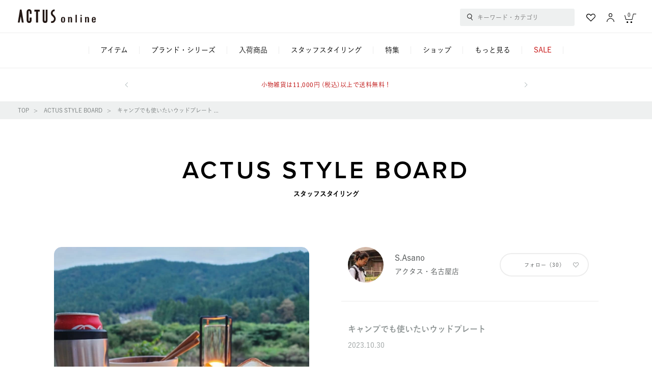

--- FILE ---
content_type: text/html;charset=UTF-8
request_url: https://online.actus-interior.com/styling/26575972/
body_size: 20435
content:
<!DOCTYPE html>
<html lang="ja">
  <head prefix="og: http://ogp.me/ns# article: http://ogp.me/ns/article#">
    

    <meta http-equiv="content-language" content="ja">
    <meta http-equiv="content-type" content="text/html; charset=UTF-8">
    <meta http-equiv="content-style-type" content="text/css; charset=UTF-8">
    <meta http-equiv="content-script-type" content="text/javascript; charset=UTF-8">
    <meta http-equiv="X-UA-Compatible" content="IE=edge,chrome=1">
    <meta http-equiv="Pragma" content="no-cache">
    <meta http-equiv="Cache-Control" content="no-cache">
    <meta http-equiv="Expires" content="0">
    
    
        <meta name="robots" content="index,follow,noodp">
    
    <meta name="viewport" content="width=device-width">
    <meta property="og:site_name" content="ACTUS online">
    <meta property="og:type" content="article">
    <meta property="og:description" content="インテリアショップACTUS(アクタス)の公式通販サイトです。家具・雑貨・ギフトから子供用家具まで取り揃え、丁寧な暮らしを提案しています。">
    <meta property="og:title" content="キャンプでも使いたいウッドプレート
...のスタイリング|【公式】ACTUS online"/>
    <meta property="og:image" content="https://online.actus-interior.com/static/mallDefault/images/common/ogp_logo.png?20260123145500">
    <meta property="og:url" content="https://online.actus-interior.com/styling/26575972/">
    <meta name="twitter:card" content="summary_large_image">
	<meta name="google-site-verification" content="ZzG2bhIyPQEcZBizniCoXL7uG2pqtWHaeVa5wUtOLgY" />
	<meta name="thumbnail" content="https://online.actus-interior.com/static/mallDefault/images/common/ogp_logo.png?20260123145500" />
	<!--
		<PageMap>
			<DataObject type="thumbnail">
				<Attribute name="src" th:value="https://online.actus-interior.com/static/mallDefault/images/common/ogp_logo.png?20260123145500" />
			</DataObject>
		</PageMap>
	-->


    <title>キャンプでも使いたいウッドプレート
...のスタイリング</title>
    
        <!-- Optimize Next -->
        <script>(function(p,r,o,j,e,c,t,g){
            p['_'+t]={};g=r.createElement('script');g.src='https://www.googletagmanager.com/gtm.js?id=GTM-'+t;r[o].prepend(g);
            g=r.createElement('style');g.innerText='.'+e+t+'{visibility:hidden!important}';r[o].prepend(g);
            r[o][j].add(e+t);setTimeout(function(){if(r[o][j].contains(e+t)){r[o][j].remove(e+t);p['_'+t]=0}},c)
        })(window,document,'documentElement','classList','loading',2000,'5CWMW69D')</script>
        <!-- End Optimize Next -->
    
    


    <input type="hidden" value="0123456789">
    <link rel="stylesheet" href="https://use.typekit.net/iya7pdr.css">
    <link rel="stylesheet" href="https://use.typekit.net/mal5tty.css">
    <link rel="stylesheet" href="https://use.typekit.net/cuq1sog.css">
    <link rel="stylesheet" href="https://use.typekit.net/auk4lym.css">
    <link rel="stylesheet" href="https://use.typekit.net/rsm3mum.css">
    <link rel="preconnect" href="https://fonts.googleapis.com">
    <link rel="preconnect" href="https://fonts.gstatic.com" crossorigin>
    <link href="https://fonts.googleapis.com/css2?family=Noto+Serif+JP&display=swap" rel="stylesheet">

    
    <!--favicon-->
    <link rel="icon" href="/favicon.ico?v=2" type="image/x-icon">
    <link rel="shortcut icon" type="image/x-icon" href="/favicon.ico?v=2">
    <!--/favicon-->
    <!-- iOS (ホーム画面に追加したときのアイコン) -->
    <link rel="apple-touch-icon" sizes="180x180" href="/apple-touch-icon.png" />
    <!-- Android Chrome 用 -->
    <link rel="icon" type="image/png" sizes="192x192" href="/apple-touch-icon.png">

    


<meta http-equiv="content-style-type" content="text/css; charset=UTF-8">
<link rel="stylesheet" type="text/css" href="/static/mallDefault/css/member.css?20260123145500" />
<link rel="stylesheet" type="text/css" href="/static/mallDefault/css/common.css?20260123145500" />
<link rel="stylesheet" type="text/css" href="/static/mallDefault/css/commonCustom.css?20260123145500" />
<link rel="stylesheet" type="text/css" href="/static/mallDefault/css/news.css?20260123145500" />



    <link rel="stylesheet" href="/static/mallDefault/css/styleBoardDetail.css?20260123145500" type="text/css">
    
<script>
(function() {
	window._x_webapp_root= "\/";
	window._x_webapp_path= "\/";
	window._x_webapp_static="\/static\/mallDefault\/";
	window._x_webapp_wait_message="\u3057\u3070\u3089\u304F\u304A\u5F85\u3061\u304F\u3060\u3055\u3044";
	window._x_webapp_use_lang = "ja";
	window._x_webapp_xsrf_token = "V3_COMM_017";
	window._x_webapp_request_uri = "\/styling\/26575972\/";
	window._x_webapp_request_url = "https:\/\/online.actus-interior.com\/styling\/26575972\/";
}());
var _JsImageBase = "\/contents\/images\/goods\/detail\/S\/hoge\/fuga.jpg";
_JsImageBase = _JsImageBase.replace('hoge/fuga.jpg', "[imgurl]");
function _imgErrorHandler(tag) {
    var _noimg_src = "\/static\/mallDefault\/images\/common\/no_image.svg?20260123145500";
    if (tag.src != _noimg_src) {
        tag.src = _noimg_src;
    }
}
function _imgErrorHandler2(tag) {
    var _noimg_src = $(tag).attr('data-error-src');
    if( _noimg_src != undefined && _noimg_src != ""){
        if (tag.src != _noimg_src) {
            tag.src = _noimg_src;
        }
    }else{
        _imgErrorHandler(tag);
    }
}
</script>
<script>
(function(d) {
    var config = {
        kitId: 'azf3you',
        scriptTimeout: 3000,
        async: true
    },
    h=d.documentElement,t=setTimeout(function(){h.className=h.className.replace(/\bwf-loading\b/g,"")+" wf-inactive";},config.scriptTimeout),tk=d.createElement("script"),f=false,s=d.getElementsByTagName("script")[0],a;h.className+=" wf-loading";tk.src='https://use.typekit.net/'+config.kitId+'.js';tk.async=true;tk.onload=tk.onreadystatechange=function(){a=this.readyState;if(f||a&&a!="complete"&&a!="loaded")return;f=true;clearTimeout(t);try{Typekit.load(config)}catch(e){}};s.parentNode.insertBefore(tk,s)
})(document);
</script>
<script type="text/javascript" src="//typesquare.com/3/tsst/script/ja/typesquare.js?62a92d661204402eb1fe7a5bac1e02d5&apply_to_hidden=true&onload=false" charset="utf-8"></script><link rel="stylesheet" href="https://use.typekit.net/iya7pdr.css">

		
			<script>
				var _scq = _scq || [];
				_scq.push(['_setAccount', "actus"]); 
				_scq.push(['_setLanguage', 'jp']);
				_scq.push(['_setSessionCookieTimeout', '1800000']);
				_scq.push(['_setVisitorCookieTimeout', '63072000000']);
				_scq.push(['_setSecureCookie', true]);
				</script>
		
	

        <!-- Google Tag Manager -->
        
            
            <script>(function(w,d,s,l,i){w[l]=w[l]||[];w[l].push({'gtm.start':
                    new Date().getTime(),event:'gtm.js'});var f=d.getElementsByTagName(s)[0],
                j=d.createElement(s),dl=l!='dataLayer'?'&l='+l:'';j.async=true;j.src=
                'https://www.googletagmanager.com/gtm.js?id='+i+dl;f.parentNode.insertBefore(j,f);
            })(window,document,'script','dataLayer','GTM-T27XNLF');</script>
        
        <!-- End Google Tag Manager -->

        <!-- Google Analytics -->
        
            <script async src="https://www.googletagmanager.com/gtag/js?id=UA-46211683-1"></script>
            <script>
                window.dataLayer = window.dataLayer || [];
                function gtag(){dataLayer.push(arguments);}
                const conf = "UA-46211683-1";
                gtag('js', new Date());
                gtag('config', conf);

                
            </script>
        
        <!-- End Google Analytics -->
    

  <script>
  (function() {
    staffstartMerchantId = "c62b025ecbf5c1566641cc29f3c7f3ee";
  }());
  </script>


		<script>
			(function() {
				var sprkLoginFlg = false;
			 	var count = 0;
			  	setTimeout(function wait() {
				    if (++count > 10) return;
				    if (typeof SPSDK === 'undefined') return setTimeout(wait, 500);　
				  		var props = { isLoggedIn: sprkLoginFlg }
				  		SPSDK.record('login', props);
			  	}, 500);
			})();
		</script>
	

  </head>
  <body>
  
	
        
            <!-- Google Tag Manager (noscript) -->
            <noscript><iframe src="https://www.googletagmanager.com/ns.html?id=GTM-T27XNLF"
                              height="0" width="0" style="display:none;visibility:hidden"></iframe></noscript>
            <!-- End Google Tag Manager (noscript) -->
        
    

  
		<div class="searchModal sp" id="sp-searchModal">
			<form class="search header__search" action="/search/">
				<div class="search__main">
					<input class="search__btn" type="button" value="" style="background-image: url(../../../static/mallDefault/images/common/ico_search.svg)">
					<input name="q" class="search__input sp" type="text" placeholder="キーワード・カテゴリ" id="sp-search-modal-keyword-input">
					<div class="search__options">
						<div class="search__optionsBox search__optionsBox--history" id="sp-search-modal-optionbox">
							<ul class="search__optionList" id="sp-modal-search-option-list">
							</ul>
						</div>
						<div class="search__optionsBox search__optionsBox--autocomplete sp">
							<ul class="search__optionList _jsSuggest"></ul>
						</div>
					</div>
					<div class="search__menu" id="sp-modal-search-menu">
						
							<div class="search__more">
    <a class="search__itemA" href="/search/">もっと詳しく検索する</a>
</div>
<div class="search__box">
    <div class="search__table">
        <ul class="search__list">
            <li class="search__item">
                <a class="search__itemA" href="/itemlist/">カテゴリ一覧から探す</a>
            </li>
            <li class="search__item">
                <a class="search__itemA" href="/brandlist/">ブランドから探す</a>
            </li>
            <!--
            <li class="search__item">
                <a class="search__itemA" href="/search/?sceneList">シーンから探す</a>
            </li>
            -->
            <li class="search__item">
                <a class="search__itemA" href="/ranking/">ランキングから探す</a>
            </li>
            <li class="search__item">
                <a class="search__itemA" href="/itemlist/gift/">ギフトを探す</a>
            </li>
        </ul>
        <div class="search__pickup">
            <ul class="search__pickupList">
                <li class="search__pickupItem">
                    <a class="search__itemA search__itemA--pickup" href="/sp/">特集を探す</a>
                </li>
            </ul>
        </div>

    </div>
    <ul class="search__tagList">
        <li class="search__tag">
            <a class="search__tagA" href="/search/q=クッションカバー" target="_self">クッションカバー</a>
        </li>
        <li class="search__tag">
            <a class="search__tagA" href="/search/?itemlistCd=ambientec_turn" target="_self">TURN</a>
        </li>
        <li class="search__tag">
            <a class="search__tagA" href="/search/q=CH24" target="_self">CH24</a>
        </li>
        <li class="search__tag">
            <a class="search__tagA" href="/search/q=ゴミ" target="_self">ゴミ箱</a>
        </li>
        <li class="search__tag">
            <a class="search__tagA" href="/search/q=K22" target="_self">K22</a>
        </li>
        <li class="search__tag">
            <a class="search__tagA" href="/search/q=鉢" target="_self">鉢</a>
        </li>
        <li class="search__tag">
            <a class="search__tagA" href="/search/q=ブランケット" target="_self">ブランケット</a>
        </li>
        <li class="search__tag">
            <a class="search__tagA" href="/search/?itemlistCd=culti_limitedset_2026" target="_self">CULTI LIMITED BAG</a>
        </li>
        
    </ul>
</div>

						
					</div>
				</div>
				<div class="search__cancelBtn sp">
					<a class="search__cancelBtnA">キャンセル</a>
				</div>
			</form>
		</div>
		<div class="sideMenu sideMenuModal-modal sideMenuModal-close sp">
			<div class="sideMenu__cont sideMenuModal-modal_cont">
				<div class="sideMenu__close sideMenuModal-close" id="sp-sidemenu-close"></div>
				<div class="sideMenu__contWrap">
					<div class="sideMenu__head">
						<div class="sideMenu__logo">
							<img src="/static/mallDefault/images/common/logo.svg?20260123145500" alt="ACTUS online">
						</div>
					</div>
					
					<div class="sideMenu__login">
						<a class="sideMenu__loginA" href="/login/">
							<p class="sideMenu__loginTxt">ログイン・新規会員登録</p>
						</a>
					</div>
					
					
					
					<div class="sideMenu__btn">
						<div class="sideMenu__btnBox">
							<a class="sideMenu__btnA" href="/member-service/favorite-list/">
								<div class="sideMenu__btnIco">
									<img src="/static/mallDefault/images/common/ico_fav.svg?20260123145500">
								</div>
								<p class="sideMenu__btnTxt">お気に入り一覧</p>
							</a>
						</div>
						<div class="sideMenu__btnBox">
							<a class="sideMenu__btnA" href="/browsing-history/">
								<div class="sideMenu__btnIco">
									<img src="/static/mallDefault/images/common/ico_history.svg?20260123145500">
								</div>
								<p class="sideMenu__btnTxt">閲覧履歴一覧</p>
							</a>
						</div>
					</div>
                    
                        <div class="sideMenu__ctg">
            <p class="sideMenu__ctgHead">アイテムカテゴリ</p>
            <ul class="sideMenu__ctgList">
              <li class="sideMenu__ctgItem">
                <div class="sideMenu__ctgItemHead sideMenu__ctgItemHead--1">
                  <p class="sideMenu__ctgTxt">家具</p>
                </div>
                <div class="sideMenu__ctgDetail" style="height: 0px;">
                  <ul class="sideMenu__ctgDetailItems">
                    <li class="sideMenu__ctgDetailItem sideMenu__ctgDetailItem--all"><a class="sideMenu__ctgDetailA" href="/itemlist/furniture/">
                        <p class="sideMenu__ctgDetailTxt">全ての家具アイテム一覧へ</p></a></li>
                        <li class="sideMenu__ctgDetailItem sideMenu__ctgDetailItem--all"><a class="sideMenu__ctgDetailA" href="/brandlist/?keyword=furniture">
                            <p class="sideMenu__ctgDetailTxt">家具のブランド・シリーズ一覧へ</p></a></li>
                    <li class="sideMenu__ctgDetailItem"><a class="sideMenu__ctgDetailA" href="/itemlist/furniture/sofa/">
                        <div class="sideMenu__ctgDetailThumb"><img src="/static/mallDefault/images/ctg/furniture_thumb_1.png"></div>
                        <p class="sideMenu__ctgDetailTxt">ソファ</p></a></li>
                    <li class="sideMenu__ctgDetailItem"><a class="sideMenu__ctgDetailA" href="/itemlist/furniture/chair/">
                        <div class="sideMenu__ctgDetailThumb"><img src="/static/mallDefault/images/ctg/furniture_thumb_6.png"></div>
                        <p class="sideMenu__ctgDetailTxt">チェア</p></a></li>
                    <li class="sideMenu__ctgDetailItem"><a class="sideMenu__ctgDetailA" href="/itemlist/furniture/table/">
                        <div class="sideMenu__ctgDetailThumb"><img src="/static/mallDefault/images/ctg/furniture_thumb_4.png"></div>
                        <p class="sideMenu__ctgDetailTxt">テーブル</p></a></li>
                    <li class="sideMenu__ctgDetailItem"><a class="sideMenu__ctgDetailA" href="/itemlist/furniture/storage/">
                        <div class="sideMenu__ctgDetailThumb"><img src="/static/mallDefault/images/ctg/furniture_thumb_9.png"></div>
                        <p class="sideMenu__ctgDetailTxt">収納家具</p></a></li>
                    <li class="sideMenu__ctgDetailItem"><a class="sideMenu__ctgDetailA" href="/itemlist/furniture/desk/">
                        <div class="sideMenu__ctgDetailThumb"><img src="/static/mallDefault/images/ctg/furniture_thumb_5.png"></div>
                        <p class="sideMenu__ctgDetailTxt">デスク<br>コンソール</p></a></li>
                    <li class="sideMenu__ctgDetailItem"><a class="sideMenu__ctgDetailA" href="/itemlist/furniture/home-office/">
                        <div class="sideMenu__ctgDetailThumb"><img src="/static/mallDefault/images/ctg/furniture_thumb_8.png"></div>
                        <p class="sideMenu__ctgDetailTxt">ホームオフィス</p></a></li>
                    <li class="sideMenu__ctgDetailItem"><a class="sideMenu__ctgDetailA" href="/itemlist/furniture/bed/">
                        <div class="sideMenu__ctgDetailThumb"><img src="/static/mallDefault/images/ctg/furniture_thumb_2.png"></div>
                        <p class="sideMenu__ctgDetailTxt">ベッド</p></a></li>
                    <li class="sideMenu__ctgDetailItem"><a class="sideMenu__ctgDetailA" href="/itemlist/furniture/mattress/">
                        <div class="sideMenu__ctgDetailThumb"><img src="/static/mallDefault/images/ctg/furniture_thumb_3.png"></div>
                        <p class="sideMenu__ctgDetailTxt">マットレス</p></a></li>
                    <li class="sideMenu__ctgDetailItem"><a class="sideMenu__ctgDetailA" href="/itemlist/furniture/mirror/">
                        <div class="sideMenu__ctgDetailThumb"><img src="/static/mallDefault/images/ctg/furniture_thumb_7.png"></div>
                        <p class="sideMenu__ctgDetailTxt">ミラー</p></a></li>
                    <li class="sideMenu__ctgDetailItem"><a class="sideMenu__ctgDetailA" href="/itemlist/furniture/terrace/">
                        <div class="sideMenu__ctgDetailThumb"><img src="/static/mallDefault/images/ctg/furniture_thumb_10.png"></div>
                        <p class="sideMenu__ctgDetailTxt">テラス</p></a></li>
                    <li class="sideMenu__ctgDetailItem"><a class="sideMenu__ctgDetailA" href="/itemlist/furniture/kids/">
                        <div class="sideMenu__ctgDetailThumb"><img src="/static/mallDefault/images/ctg/furniture_thumb_11.png"></div>
                        <p class="sideMenu__ctgDetailTxt">こども家具</p></a></li>
                  </ul>
                </div>
              </li>
              <li class="sideMenu__ctgItem">
                <div class="sideMenu__ctgItemHead sideMenu__ctgItemHead--2">
                  <p class="sideMenu__ctgTxt">照明</p>
                </div>
                <div class="sideMenu__ctgDetail" style="height: 0px;">
                  <ul class="sideMenu__ctgDetailItems">
                    <li class="sideMenu__ctgDetailItem sideMenu__ctgDetailItem--all"><a class="sideMenu__ctgDetailA" href="/itemlist/lighting/">
                        <p class="sideMenu__ctgDetailTxt">全ての照明アイテム一覧へ</p></a></li>
                    <li class="sideMenu__ctgDetailItem sideMenu__ctgDetailItem--all"><a class="sideMenu__ctgDetailA" href="/brandlist/?keyword=lighting">
                        <p class="sideMenu__ctgDetailTxt">照明のブランド・シリーズ一覧へ</p></a></li>  
                    <li class="sideMenu__ctgDetailItem"><a class="sideMenu__ctgDetailA" href="/itemlist/lighting/portable/">
                        <div class="sideMenu__ctgDetailThumb"><img src="/static/mallDefault/images/ctg/lighting_thumb_1.png"></div>
                        <p class="sideMenu__ctgDetailTxt">ポータブルランプ</p></a></li>
                    <li class="sideMenu__ctgDetailItem"><a class="sideMenu__ctgDetailA" href="/itemlist/lighting/pendant/">
                        <div class="sideMenu__ctgDetailThumb"><img src="/static/mallDefault/images/ctg/lighting_thumb_5.png"></div>
                        <p class="sideMenu__ctgDetailTxt">ペンダントライト</p></a></li>
                    <li class="sideMenu__ctgDetailItem"><a class="sideMenu__ctgDetailA" href="/itemlist/lighting/ceiling/">
                        <div class="sideMenu__ctgDetailThumb"><img src="/static/mallDefault/images/ctg/lighting_thumb_6.png"></div>
                        <p class="sideMenu__ctgDetailTxt">シーリングライト</p></a></li>
                    <li class="sideMenu__ctgDetailItem"><a class="sideMenu__ctgDetailA" href="/itemlist/lighting/table/">
                        <div class="sideMenu__ctgDetailThumb"><img src="/static/mallDefault/images/ctg/lighting_thumb_3.png"></div>
                        <p class="sideMenu__ctgDetailTxt">テーブルランプ</p></a></li>
                    <li class="sideMenu__ctgDetailItem"><a class="sideMenu__ctgDetailA" href="/itemlist/lighting/desk/">
                        <div class="sideMenu__ctgDetailThumb"><img src="/static/mallDefault/images/ctg/lighting_thumb_2.png"></div>
                        <p class="sideMenu__ctgDetailTxt">デスクランプ</p></a></li>
                    <li class="sideMenu__ctgDetailItem"><a class="sideMenu__ctgDetailA" href="/itemlist/lighting/floor/">
                        <div class="sideMenu__ctgDetailThumb"><img src="/static/mallDefault/images/ctg/lighting_thumb_4.png"></div>
                        <p class="sideMenu__ctgDetailTxt">フロアランプ</p></a></li>
                    <li class="sideMenu__ctgDetailItem"><a class="sideMenu__ctgDetailA" href="/itemlist/lighting/bracket/">
                        <div class="sideMenu__ctgDetailThumb"><img src="/static/mallDefault/images/ctg/lighting_thumb_9.png"></div>
                        <p class="sideMenu__ctgDetailTxt">ブラケット<br>ランプ</p></a></li>
                    <li class="sideMenu__ctgDetailItem"><a class="sideMenu__ctgDetailA" href="/itemlist/lighting/accessory/">
                        <div class="sideMenu__ctgDetailThumb"><img src="/static/mallDefault/images/ctg/lighting_thumb_7.png"></div>
                        <p class="sideMenu__ctgDetailTxt">ライティング<br>アクセサリー</p></a></li>
                  </ul>
                </div>
              </li>
              <li class="sideMenu__ctgItem">
                <div class="sideMenu__ctgItemHead sideMenu__ctgItemHead--3">
                  <p class="sideMenu__ctgTxt">雑貨</p>
                </div>
                <div class="sideMenu__ctgDetail" style="height: 0px;">
                  <ul class="sideMenu__ctgDetailItems">
                    <li class="sideMenu__ctgDetailItem sideMenu__ctgDetailItem--all"><a class="sideMenu__ctgDetailA" href="/itemlist/goods/">
                        <p class="sideMenu__ctgDetailTxt">全ての雑貨アイテム一覧へ</p></a></li>
                        <li class="sideMenu__ctgDetailItem sideMenu__ctgDetailItem--all"><a class="sideMenu__ctgDetailA" href="/brandlist/?keyword=goods">
                            <p class="sideMenu__ctgDetailTxt">雑貨のブランド・シリーズ一覧へ</p></a></li>
                    <li class="sideMenu__ctgDetailItem"><a class="sideMenu__ctgDetailA" href="/itemlist/goods/interior-goods/">
                        <div class="sideMenu__ctgDetailThumb"><img src="/static/mallDefault/images/ctg/goods_thumb_7.png"></div>
                        <p class="sideMenu__ctgDetailTxt">インテリア雑貨</p></a></li>
                    <li class="sideMenu__ctgDetailItem"><a class="sideMenu__ctgDetailA" href="/itemlist/goods/vase/">
                        <div class="sideMenu__ctgDetailThumb"><img src="/static/mallDefault/images/ctg/goods_thumb_8.png"></div>
                        <p class="sideMenu__ctgDetailTxt">フラワーベース</p></a></li>
                    <li class="sideMenu__ctgDetailItem"><a class="sideMenu__ctgDetailA" href="/itemlist/goods/art/">
                        <div class="sideMenu__ctgDetailThumb"><img src="/static/mallDefault/images/ctg/goods_thumb_28.png"></div>
                        <p class="sideMenu__ctgDetailTxt">アート</p></a></li>
                    <li class="sideMenu__ctgDetailItem"><a class="sideMenu__ctgDetailA" href="/itemlist/goods/fragrance/">
                        <div class="sideMenu__ctgDetailThumb"><img src="/static/mallDefault/images/ctg/goods_thumb_5.png"></div>
                        <p class="sideMenu__ctgDetailTxt">フレグランス</p></a></li>
                    <li class="sideMenu__ctgDetailItem"><a class="sideMenu__ctgDetailA" href="/itemlist/goods/clock/">
                        <div class="sideMenu__ctgDetailThumb"><img src="/static/mallDefault/images/ctg/goods_thumb_18.png"></div>
                        <p class="sideMenu__ctgDetailTxt">時計</p></a></li>
                    <li class="sideMenu__ctgDetailItem"><a class="sideMenu__ctgDetailA" href="/itemlist/goods/mirror/">
                        <div class="sideMenu__ctgDetailThumb"><img src="/static/mallDefault/images/ctg/goods_thumb_25.png"></div>
                        <p class="sideMenu__ctgDetailTxt">ミラー</p></a></li>
                    <li class="sideMenu__ctgDetailItem"><a class="sideMenu__ctgDetailA" href="/itemlist/goods/plants/">
                        <div class="sideMenu__ctgDetailThumb"><img src="/static/mallDefault/images/ctg/goods_thumb_31.png"></div>
                        <p class="sideMenu__ctgDetailTxt">観葉植物</p></a></li>
                    <li class="sideMenu__ctgDetailItem"><a class="sideMenu__ctgDetailA" href="/itemlist/goods/garden_green/">
                        <div class="sideMenu__ctgDetailThumb"><img src="/static/mallDefault/images/ctg/goods_thumb_9.png"></div>
                        <p class="sideMenu__ctgDetailTxt">ガーデン<br>グリーン</p></a></li>
                    <li class="sideMenu__ctgDetailItem"><a class="sideMenu__ctgDetailA" href="/itemlist/goods/tableware/">
                        <div class="sideMenu__ctgDetailThumb"><img src="/static/mallDefault/images/ctg/goods_thumb_2.png"></div>
                        <p class="sideMenu__ctgDetailTxt">テーブルウェア</p></a></li>
                    <li class="sideMenu__ctgDetailItem"><a class="sideMenu__ctgDetailA" href="/itemlist/goods/kitchen/">
                        <div class="sideMenu__ctgDetailThumb"><img src="/static/mallDefault/images/ctg/goods_thumb_1.png"></div>
                        <p class="sideMenu__ctgDetailTxt">キッチン&amp;<br>調理用品</p></a></li>
                    <li class="sideMenu__ctgDetailItem"><a class="sideMenu__ctgDetailA" href="/itemlist/goods/tray_coaster/">
                        <div class="sideMenu__ctgDetailThumb"><img src="/static/mallDefault/images/ctg/goods_thumb_3.png"></div>
                        <p class="sideMenu__ctgDetailTxt">トレー&amp;<br>コースター</p></a></li>
                    <li class="sideMenu__ctgDetailItem"><a class="sideMenu__ctgDetailA" href="/itemlist/goods/tablemat_cloth/">
                        <div class="sideMenu__ctgDetailThumb"><img src="/static/mallDefault/images/ctg/goods_thumb_4.png"></div>
                        <p class="sideMenu__ctgDetailTxt">テーブルマット&amp;<br>クロス</p></a></li>
                    <li class="sideMenu__ctgDetailItem"><a class="sideMenu__ctgDetailA" href="/itemlist/goods/glossary/">
                        <div class="sideMenu__ctgDetailThumb"><img src="/static/mallDefault/images/ctg/goods_thumb_24.png"></div>
                        <p class="sideMenu__ctgDetailTxt">グロッサリー</p></a></li>
                    <li class="sideMenu__ctgDetailItem"><a class="sideMenu__ctgDetailA" href="/itemlist/goods/care/">
                        <div class="sideMenu__ctgDetailThumb"><img src="/static/mallDefault/images/ctg/goods_thumb_11.png"></div>
                        <p class="sideMenu__ctgDetailTxt">バス・ボディケア</p></a></li>
                    <li class="sideMenu__ctgDetailItem"><a class="sideMenu__ctgDetailA" href="/itemlist/goods/towel/">
                        <div class="sideMenu__ctgDetailThumb"><img src="/static/mallDefault/images/ctg/goods_thumb_10.png"></div>
                        <p class="sideMenu__ctgDetailTxt">タオル&amp;ハンカチ</p></a></li>
                    <li class="sideMenu__ctgDetailItem"><a class="sideMenu__ctgDetailA" href="/itemlist/goods/bath_toiletry/">
                        <div class="sideMenu__ctgDetailThumb"><img src="/static/mallDefault/images/ctg/goods_thumb_12.png"></div>
                        <p class="sideMenu__ctgDetailTxt">バス&amp;トイレ用品</p></a></li>
                    <li class="sideMenu__ctgDetailItem"><a class="sideMenu__ctgDetailA" href="/itemlist/goods/room-shoes/">
                        <div class="sideMenu__ctgDetailThumb"><img src="/static/mallDefault/images/ctg/goods_thumb_16.png"></div>
                        <p class="sideMenu__ctgDetailTxt">スリッパ<br>ルームシューズ</p></a></li>
                    <li class="sideMenu__ctgDetailItem"><a class="sideMenu__ctgDetailA" href="/itemlist/goods/hot-water-bottle/">
                        <div class="sideMenu__ctgDetailThumb"><img src="/static/mallDefault/images/ctg/goods_thumb_32.png"></div>
                        <p class="sideMenu__ctgDetailTxt">湯たんぽ</p></a></li>
                    <li class="sideMenu__ctgDetailItem"><a class="sideMenu__ctgDetailA" href="/itemlist/goods/storage/">
                        <div class="sideMenu__ctgDetailThumb"><img src="/static/mallDefault/images/ctg/goods_thumb_6.png"></div>
                        <p class="sideMenu__ctgDetailTxt">収納用品</p></a></li>
                    <li class="sideMenu__ctgDetailItem"><a class="sideMenu__ctgDetailA" href="/itemlist/goods/stationery/">
                        <div class="sideMenu__ctgDetailThumb"><img src="/static/mallDefault/images/ctg/goods_thumb_23.png"></div>
                        <p class="sideMenu__ctgDetailTxt">ステーショナリー</p></a></li>
                    <li class="sideMenu__ctgDetailItem"><a class="sideMenu__ctgDetailA" href="/itemlist/goods/glasses/">
                        <div class="sideMenu__ctgDetailThumb"><img src="/static/mallDefault/images/ctg/goods_thumb_33.png"></div>
                        <p class="sideMenu__ctgDetailTxt">眼鏡</p></a></li>
                    <li class="sideMenu__ctgDetailItem"><a class="sideMenu__ctgDetailA" href="/itemlist/goods/entrance/">
                        <div class="sideMenu__ctgDetailThumb"><img src="/static/mallDefault/images/ctg/goods_thumb_17.png"></div>
                        <p class="sideMenu__ctgDetailTxt">玄関小物</p></a></li>
                    <li class="sideMenu__ctgDetailItem"><a class="sideMenu__ctgDetailA" href="/itemlist/goods/umbrella/">
                        <div class="sideMenu__ctgDetailThumb"><img src="/static/mallDefault/images/ctg/goods_thumb_34.png"></div>
                        <p class="sideMenu__ctgDetailTxt">傘</p></a></li>
                    <li class="sideMenu__ctgDetailItem"><a class="sideMenu__ctgDetailA" href="/itemlist/goods/cleaning/">
                        <div class="sideMenu__ctgDetailThumb"><img src="/static/mallDefault/images/ctg/goods_thumb_13.png"></div>
                        <p class="sideMenu__ctgDetailTxt">クリーニング&amp;<br>ホームケア</p></a></li>
                    <!--<li class="sideMenu__ctgDetailItem"><a class="sideMenu__ctgDetailA" href="/itemlist/goods/fashion-goods/">
                        <div class="sideMenu__ctgDetailThumb"><img src="/static/mallDefault/images/ctg/goods_thumb_15.png"></div>
                        <p class="sideMenu__ctgDetailTxt">ファッション雑貨</p></a></li>-->
                    <!--<li class="sideMenu__ctgDetailItem"><a class="sideMenu__ctgDetailA" href="/itemlist/goods/apparel/">
                        <div class="sideMenu__ctgDetailThumb"><img src="/static/mallDefault/images/ctg/goods_thumb_14.png"></div>
                        <p class="sideMenu__ctgDetailTxt">ウェア</p></a></li>-->
                    <li class="sideMenu__ctgDetailItem"><a class="sideMenu__ctgDetailA" href="/itemlist/goods/appliances/">
                        <div class="sideMenu__ctgDetailThumb"><img src="/static/mallDefault/images/ctg/goods_thumb_19.png"></div>
                        <p class="sideMenu__ctgDetailTxt">デザイン家電</p></a></li>
                    <li class="sideMenu__ctgDetailItem"><a class="sideMenu__ctgDetailA" href="/itemlist/goods/pet_goods/">
                        <div class="sideMenu__ctgDetailThumb"><img src="/static/mallDefault/images/ctg/goods_thumb_20.png"></div>
                        <p class="sideMenu__ctgDetailTxt">ペット</p></a></li>
                    <!--<li class="sideMenu__ctgDetailItem"><a class="sideMenu__ctgDetailA" href="/itemlist/goods/christmas_goods/">
                        <div class="sideMenu__ctgDetailThumb"><img src="/static/mallDefault/images/ctg/goods_thumb_21.png"></div>
                        <p class="sideMenu__ctgDetailTxt">クリスマス</p></a></li>-->
                    <!--<li class="sideMenu__ctgDetailItem"><a class="sideMenu__ctgDetailA" href="/itemlist/goods/new_year/">
                        <div class="sideMenu__ctgDetailThumb"><img src="/static/mallDefault/images/ctg/goods_thumb_26.png"></div>
                        <p class="sideMenu__ctgDetailTxt">お正月</p></a></li>-->
                    <li class="sideMenu__ctgDetailItem"><a class="sideMenu__ctgDetailA" href="/itemlist/goods/books/">
                        <div class="sideMenu__ctgDetailThumb"><img src="/static/mallDefault/images/ctg/goods_thumb_27.png"></div>
                        <p class="sideMenu__ctgDetailTxt">書籍</p></a></li>
                    <li class="sideMenu__ctgDetailItem"><a class="sideMenu__ctgDetailA" href="/itemlist/goods/luckybag/">
                        <div class="sideMenu__ctgDetailThumb"><img src="/static/mallDefault/images/ctg/goods_thumb_22.png"></div>
                        <p class="sideMenu__ctgDetailTxt">福袋</p></a></li>
                  	</ul>
                </div>
              </li>
              <li class="sideMenu__ctgItem">
                <div class="sideMenu__ctgItemHead sideMenu__ctgItemHead--4">
                  <p class="sideMenu__ctgTxt">ファブリック</p>
                </div>
                <div class="sideMenu__ctgDetail" style="height: 0px;">
                  <ul class="sideMenu__ctgDetailItems">
                    <li class="sideMenu__ctgDetailItem sideMenu__ctgDetailItem--all"><a class="sideMenu__ctgDetailA" href="/itemlist/fabric/">
                        <p class="sideMenu__ctgDetailTxt">全てのファブリックアイテム一覧へ</p></a></li>
                        <li class="sideMenu__ctgDetailItem sideMenu__ctgDetailItem--all sideMenu__ctgDetailItem--brand"><a class="sideMenu__ctgDetailA sideMenu__ctgDetailTxt--brand" href="/brandlist/?keyword=fabric">
                            <p class="sideMenu__ctgDetailTxt">ファブリックの<br>ブランド・シリーズ一覧へ</p></a></li>
                    <li class="sideMenu__ctgDetailItem"><a class="sideMenu__ctgDetailA" href="/itemlist/fabric/cushion/">
                        <div class="sideMenu__ctgDetailThumb"><img src="/static/mallDefault/images/ctg/fabric_thumb_2.png"></div>
                        <p class="sideMenu__ctgDetailTxt">クッション</p></a></li>
                    <li class="sideMenu__ctgDetailItem"><a class="sideMenu__ctgDetailA" href="/itemlist/fabric/mat/">
                        <div class="sideMenu__ctgDetailThumb"><img src="/static/mallDefault/images/ctg/fabric_thumb_5.png"></div>
                        <p class="sideMenu__ctgDetailTxt">マット</p></a></li>
                    <li class="sideMenu__ctgDetailItem"><a class="sideMenu__ctgDetailA" href="/itemlist/fabric/rug/">
                        <div class="sideMenu__ctgDetailThumb"><img src="/static/mallDefault/images/ctg/fabric_thumb_1.png"></div>
                        <p class="sideMenu__ctgDetailTxt">ラグ</p></a></li>
                    <li class="sideMenu__ctgDetailItem"><a class="sideMenu__ctgDetailA" href="/itemlist/fabric/bedding/">
                        <div class="sideMenu__ctgDetailThumb"><img src="/static/mallDefault/images/ctg/fabric_thumb_3.png"></div>
                        <p class="sideMenu__ctgDetailTxt">ベッドウェア<br>寝具</p></a></li>
                    <li class="sideMenu__ctgDetailItem"><a class="sideMenu__ctgDetailA" href="/itemlist/fabric/blanket_bedthrow/">
                        <div class="sideMenu__ctgDetailThumb"><img src="/static/mallDefault/images/ctg/fabric_thumb_8.png"></div>
                        <p class="sideMenu__ctgDetailTxt">ブランケット<br>ベッドスロー</p></a></li>
                    <li class="sideMenu__ctgDetailItem"><a class="sideMenu__ctgDetailA" href="/itemlist/fabric/curtain/">
                        <div class="sideMenu__ctgDetailThumb"><img src="/static/mallDefault/images/ctg/fabric_thumb_4.png"></div>
                        <p class="sideMenu__ctgDetailTxt">カーテン</p></a></li>
                    <li class="sideMenu__ctgDetailItem"><a class="sideMenu__ctgDetailA" href="/itemlist/fabric/kotatsu/">
                        <div class="sideMenu__ctgDetailThumb"><img src="/static/mallDefault/images/ctg/fabric_thumb_6.png"></div>
                        <p class="sideMenu__ctgDetailTxt">こたつカバー<br>布団</p></a></li>
                    <!--<li class="sideMenu__ctgDetailItem"><a class="sideMenu__ctgDetailA" href="/itemlist/fabric/chair_sofacover/">
                        <div class="sideMenu__ctgDetailThumb"><img src="/static/mallDefault/images/ctg/fabric_thumb_7.png"></div>
                        <p class="sideMenu__ctgDetailTxt">チェアカバー<br>ソファカバー</p></a></li>-->
                  </ul>
                </div>
              </li>
              <li class="sideMenu__ctgItem">
                <div class="sideMenu__ctgItemHead sideMenu__ctgItemHead--5">
                    <p class="sideMenu__ctgTxt">ファッション</p>
                </div>
                <div class="sideMenu__ctgDetail">
                    <ul class="sideMenu__ctgDetailItems">
                        <li class="sideMenu__ctgDetailItem sideMenu__ctgDetailItem--all"><a class="sideMenu__ctgDetailA" href="/itemlist/fashion/">
                            <p class="sideMenu__ctgDetailTxt">全てのファッションを見る</p></a></li>
                        <li class="sideMenu__ctgDetailItem sideMenu__ctgDetailItem--all"><a class="sideMenu__ctgDetailA" href="/brandlist/?keyword=fashion">
                            <p class="sideMenu__ctgDetailTxt">ファッションのブランド・シリーズ一覧へ</p></a></li>
                        <li class="sideMenu__ctgDetailItem"><a class="sideMenu__ctgDetailA" href="/itemlist/fashion/tops/">
                            <div class="sideMenu__ctgDetailThumb"><img src="/static/mallDefault/images/ctg/fashion_thumb_1.png"></div>
                            <p class="sideMenu__ctgDetailTxt">トップス</p></a></li>
                        <li class="sideMenu__ctgDetailItem"><a class="sideMenu__ctgDetailA" href="/itemlist/fashion/pants/">
                            <div class="sideMenu__ctgDetailThumb"><img src="/static/mallDefault/images/ctg/fashion_thumb_2.png"></div>
                            <p class="sideMenu__ctgDetailTxt">パンツ</p></a></li>
                        <li class="sideMenu__ctgDetailItem"><a class="sideMenu__ctgDetailA" href="/itemlist/fashion/outer/">
                            <div class="sideMenu__ctgDetailThumb"><img src="/static/mallDefault/images/ctg/fashion_thumb_3.png"></div>
                            <p class="sideMenu__ctgDetailTxt">アウター</p></a></li>
                        <li class="sideMenu__ctgDetailItem"><a class="sideMenu__ctgDetailA" href="/itemlist/fashion/skirt/">
                            <div class="sideMenu__ctgDetailThumb"><img src="/static/mallDefault/images/ctg/fashion_thumb_4.png"></div>
                            <p class="sideMenu__ctgDetailTxt">スカート</p></a></li>
                        <li class="sideMenu__ctgDetailItem"><a class="sideMenu__ctgDetailA" href="/itemlist/fashion/onepiece/">
                            <div class="sideMenu__ctgDetailThumb"><img src="/static/mallDefault/images/ctg/fashion_thumb_5.png"></div>
                            <p class="sideMenu__ctgDetailTxt">ワンピース</p></a></li>
                        <li class="sideMenu__ctgDetailItem"><a class="sideMenu__ctgDetailA" href="/itemlist/fashion/room-wear/">
                            <div class="sideMenu__ctgDetailThumb"><img src="/static/mallDefault/images/ctg/fashion_thumb_6.png"></div>
                            <p class="sideMenu__ctgDetailTxt">ルームウェア</p></a></li>
                        <li class="sideMenu__ctgDetailItem"><a class="sideMenu__ctgDetailA" href="/itemlist/fashion/fashion-goods/">
                            <div class="sideMenu__ctgDetailThumb"><img src="/static/mallDefault/images/ctg/fashion_thumb_7.png"></div>
                            <p class="sideMenu__ctgDetailTxt">ファッション雑貨</p></a></li>
                    </ul>
                </div>
              </li>
              <li class="sideMenu__ctgItem">
                <div class="sideMenu__ctgItemHead sideMenu__ctgItemHead--6">
                  <p class="sideMenu__ctgTxt">キッズ&amp;ベビー</p>
                </div>
                <div class="sideMenu__ctgDetail" style="height: 0px;">
                  <ul class="sideMenu__ctgDetailItems">
                    <li class="sideMenu__ctgDetailItem sideMenu__ctgDetailItem--all"><a class="sideMenu__ctgDetailA" href="/itemlist/kids_baby/">
                        <p class="sideMenu__ctgDetailTxt">全てのキッズ&ベビーアイテム一覧へ</p></a></li>
                        <li class="sideMenu__ctgDetailItem sideMenu__ctgDetailItem--all sideMenu__ctgDetailItem--brand"><a class="sideMenu__ctgDetailA sideMenu__ctgDetailTxt--brand" href="/brandlist/?keyword=kids_baby">
                            <p class="sideMenu__ctgDetailTxt">キッズ＆ベビーの<br>ブランド・シリーズ一覧へ</p></a></li>
                    <li class="sideMenu__ctgDetailItem"><a class="sideMenu__ctgDetailA" href="/itemlist/kids_baby/kids-furniture/">
                        <div class="sideMenu__ctgDetailThumb"><img src="/static/mallDefault/images/ctg/kids_baby_thumb_1.png"></div>
                        <p class="sideMenu__ctgDetailTxt">こども家具</p></a></li>
                    <li class="sideMenu__ctgDetailItem"><a class="sideMenu__ctgDetailA" href="/itemlist/kids_baby/schoolbag/">
                        <div class="sideMenu__ctgDetailThumb"><img src="/static/mallDefault/images/ctg/kids_baby_thumb_4.png"></div>
                        <p class="sideMenu__ctgDetailTxt">スクールバッグ</p></a></li>
                    <li class="sideMenu__ctgDetailItem"><a class="sideMenu__ctgDetailA" href="/itemlist/kids_baby/baby/">
                        <div class="sideMenu__ctgDetailThumb"><img src="/static/mallDefault/images/ctg/kids_baby_thumb_12.png"></div>
                        <p class="sideMenu__ctgDetailTxt">ベビー</p></a></li>
                    <li class="sideMenu__ctgDetailItem"><a class="sideMenu__ctgDetailA" href="/itemlist/kids_baby/tableware/">
                        <div class="sideMenu__ctgDetailThumb"><img src="/static/mallDefault/images/ctg/kids_baby_thumb_6.png"></div>
                        <p class="sideMenu__ctgDetailTxt">食器<br>カトラリー</p></a></li>
                    <li class="sideMenu__ctgDetailItem"><a class="sideMenu__ctgDetailA" href="/itemlist/kids_baby/towel/">
                        <div class="sideMenu__ctgDetailThumb"><img src="/static/mallDefault/images/ctg/kids_baby_thumb_7.png"></div>
                        <p class="sideMenu__ctgDetailTxt">タオル・ハンカチ</p></a></li>
                    <li class="sideMenu__ctgDetailItem"><a class="sideMenu__ctgDetailA" href="/itemlist/kids_baby/care/">
                        <div class="sideMenu__ctgDetailThumb"><img src="/static/mallDefault/images/ctg/kids_baby_thumb_8.png"></div>
                        <p class="sideMenu__ctgDetailTxt">ボディケア<br>オーラルケア</p></a></li>
                    <li class="sideMenu__ctgDetailItem"><a class="sideMenu__ctgDetailA" href="/itemlist/kids_baby/hobby/">
                        <div class="sideMenu__ctgDetailThumb"><img src="/static/mallDefault/images/ctg/kids_baby_thumb_11.png"></div>
                        <p class="sideMenu__ctgDetailTxt">おもちゃ・絵本<br>パズル</p></a></li>
                    <li class="sideMenu__ctgDetailItem"><a class="sideMenu__ctgDetailA" href="/itemlist/kids_baby/fashion-goods/">
                        <div class="sideMenu__ctgDetailThumb"><img src="/static/mallDefault/images/ctg/kids_baby_thumb_5.png"></div>
                        <p class="sideMenu__ctgDetailTxt">ファッション雑貨<br>バッグ</p></a></li>
                    <li class="sideMenu__ctgDetailItem"><a class="sideMenu__ctgDetailA" href="/itemlist/kids_baby/decoration/">
                        <div class="sideMenu__ctgDetailThumb"><img src="/static/mallDefault/images/ctg/kids_baby_thumb_10.png"></div>
                        <p class="sideMenu__ctgDetailTxt">デコレーション<br>アイテム</p></a></li>
                    <li class="sideMenu__ctgDetailItem"><a class="sideMenu__ctgDetailA" href="/itemlist/kids_baby/storage/">
                        <div class="sideMenu__ctgDetailThumb"><img src="/static/mallDefault/images/ctg/kids_baby_thumb_3.png"></div>
                        <p class="sideMenu__ctgDetailTxt">収納用品</p></a></li>
                    <li class="sideMenu__ctgDetailItem"><a class="sideMenu__ctgDetailA" href="/itemlist/kids_baby/stationery/">
                        <div class="sideMenu__ctgDetailThumb"><img src="/static/mallDefault/images/ctg/kids_baby_thumb_2.png"></div>
                        <p class="sideMenu__ctgDetailTxt">デスクアイテム<br>ステーショナリー</p></a></li>
                    <li class="sideMenu__ctgDetailItem"><a class="sideMenu__ctgDetailA" href="/itemlist/kids_baby/bedroom/">
                        <div class="sideMenu__ctgDetailThumb"><img src="/static/mallDefault/images/ctg/kids_baby_thumb_9.png"></div>
                        <p class="sideMenu__ctgDetailTxt">ベッドウェア<br>寝具</p></a></li>
                  </ul>
                </div>
              </li>
              <li class="sideMenu__ctgItem">
                <div class="sideMenu__ctgItemHead sideMenu__ctgItemHead--7">
                  <p class="sideMenu__ctgTxt">ギフト・ギフトカタログ</p>
                </div>
                <div class="sideMenu__ctgDetail" style="height: 0px;">
                  <ul class="sideMenu__ctgDetailItems">
                    <li class="sideMenu__ctgDetailItem sideMenu__ctgDetailItem--all"><a class="sideMenu__ctgDetailA" href="/itemlist/gift/">
                        <p class="sideMenu__ctgDetailTxt">全てのギフトアイテム・ギフトカタログ一覧へ</p></a></li>
                    <li class="sideMenu__ctgDetailItem"><a class="sideMenu__ctgDetailA" href="/itemlist/gift/gift-catalog/">
                        <div class="sideMenu__ctgDetailThumb"><img src="/static/mallDefault/images/ctg/gift_thumb_1.png"></div>
                        <p class="sideMenu__ctgDetailTxt">ギフトカタログ</p></a></li>
                    <li class="sideMenu__ctgDetailItem"><a class="sideMenu__ctgDetailA" href="/itemlist/gift/housewarming-gift/">
                        <div class="sideMenu__ctgDetailThumb"><img src="/static/mallDefault/images/ctg/gift_thumb_3.png"></div>
                        <p class="sideMenu__ctgDetailTxt">お引越し<br>新築のお祝い</p></a></li>
                    <li class="sideMenu__ctgDetailItem"><a class="sideMenu__ctgDetailA" href="/itemlist/gift/wedding-gift/">
                        <div class="sideMenu__ctgDetailThumb"><img src="/static/mallDefault/images/ctg/gift_thumb_4.png"></div>
                        <p class="sideMenu__ctgDetailTxt">引き出物<br>ご結婚お祝い</p></a></li>
                    <li class="sideMenu__ctgDetailItem"><a class="sideMenu__ctgDetailA" href="/itemlist/gift/baby-gift/">
                        <div class="sideMenu__ctgDetailThumb"><img src="/static/mallDefault/images/ctg/gift_thumb_5.png"></div>
                        <p class="sideMenu__ctgDetailTxt">ご出産お祝い</p></a></li>
                    <li class="sideMenu__ctgDetailItem"><a class="sideMenu__ctgDetailA" href="/itemlist/gift/kids-gift/">
                        <div class="sideMenu__ctgDetailThumb"><img src="/static/mallDefault/images/ctg/gift_thumb_6.png"></div>
                        <p class="sideMenu__ctgDetailTxt">キッズ</p></a></li>
                    <li class="sideMenu__ctgDetailItem"><a class="sideMenu__ctgDetailA" href="/itemlist/gift/petit-gift/">
                        <div class="sideMenu__ctgDetailThumb"><img src="/static/mallDefault/images/ctg/gift_thumb_7.png"></div>
                        <p class="sideMenu__ctgDetailTxt">プチギフト</p></a></li>
                    <li class="sideMenu__ctgDetailItem"><a class="sideMenu__ctgDetailA" href="/itemlist/gift/returning-gift/">
                        <div class="sideMenu__ctgDetailThumb"><img src="/static/mallDefault/images/ctg/gift_thumb_8.png"></div>
                        <p class="sideMenu__ctgDetailTxt">お祝い返し</p></a></li>
                    <li class="sideMenu__ctgDetailItem"><a class="sideMenu__ctgDetailA" href="/itemlist/gift/personal-gift/">
                        <div class="sideMenu__ctgDetailThumb"><img src="/static/mallDefault/images/ctg/gift_thumb_9.png"></div>
                        <p class="sideMenu__ctgDetailTxt">パーソナルギフト</p></a></li>
                    <li class="sideMenu__ctgDetailItem"><a class="sideMenu__ctgDetailA" href="/itemlist/gift/giftkit/">
                        <div class="sideMenu__ctgDetailThumb"><img src="/static/mallDefault/images/ctg/gift_thumb_2.png"></div>
                        <p class="sideMenu__ctgDetailTxt">ギフトキット</p></a></li>
                    <li class="sideMenu__ctgDetailItem"><a class="sideMenu__ctgDetailA" href="/itemlist/gift/e-gift/">
                        <div class="sideMenu__ctgDetailThumb"><img src="/static/mallDefault/images/ctg/gift_thumb_10.png"></div>
                        <p class="sideMenu__ctgDetailTxt">eギフト</p></a></li>
                  </ul>
                  <div class="sideMenu__egift">
                    <div class="sideMenu__egiftAbout"><a class="sideMenu__egiftAboutA" href="/sp/egift/"><img src="../../../../../../static/mallDefault/images/ctg/egift_thumb-sp.jpg"></a></div>
                    <p class="sideMenu__egiftTxt">アクタス オンラインのeギフトとは、住所がわからなくても、<br>LINEなどのSNSやメールで手軽にギフトを贈ることができるサービス。<br>eギフトならURLを送るだけでOK。</p>
                    <div class="sideMenu__egiftItems"><a class="sideMenu__egiftItemsA" href="/search/?itemlistCd=egift">eギフトの対象商品はこちら</a></div>
                  </div>
                </div>
              </li>
              <!--セール期間になったらリンク設定してコメントアウトを解除-->
              <li class="sideMenu__ctgItem">
                <div class="sideMenu__ctgItemHead sideMenu__ctgItemHead--9">
                  <p class="sideMenu__ctgTxt sideMenu__ctgTxt--red">SALE</p>
                </div>
                <div class="sideMenu__ctgDetail">
                  <ul class="sideMenu__ctgDetailItems">
                    <li class="sideMenu__ctgDetailItem sideMenu__ctgDetailItem--all"><a class="sideMenu__ctgDetailA" href="/itemlist/sale/">
                        <p class="sideMenu__ctgDetailTxt">全てのSALEアイテム一覧へ</p></a></li>
                    <li class="sideMenu__ctgDetailItem"><a class="sideMenu__ctgDetailA" href="/itemlist/sale/price_cut_again/">
                        <div class="sideMenu__ctgDetailThumb"><img src="/static/mallDefault/images/ctg/sale_thumb_1.png"></div>
                        <p class="sideMenu__ctgDetailTxt">再値下げ</p></a></li>
                    <li class="sideMenu__ctgDetailItem"><a class="sideMenu__ctgDetailA" href="/itemlist/sale/kitchen/">
                        <div class="sideMenu__ctgDetailThumb"><img src="/static/mallDefault/images/ctg/sale_thumb_3.png"></div>
                        <p class="sideMenu__ctgDetailTxt">食器・<br>キッチン雑貨</p></a></li>
                    <li class="sideMenu__ctgDetailItem"><a class="sideMenu__ctgDetailA" href="/itemlist/sale/interior-goods/">
                        <div class="sideMenu__ctgDetailThumb"><img src="/static/mallDefault/images/ctg/sale_thumb_4.png"></div>
                        <p class="sideMenu__ctgDetailTxt">インテリア雑貨・<br>フレグランス</p></a></li>
                    <li class="sideMenu__ctgDetailItem"><a class="sideMenu__ctgDetailA" href="/itemlist/sale/towel_mat/">
                        <div class="sideMenu__ctgDetailThumb"><img src="/static/mallDefault/images/ctg/sale_thumb_2.png"></div>
                        <p class="sideMenu__ctgDetailTxt">タオル・マット・<br>スリッパ・バス</p></a></li>
                    <li class="sideMenu__ctgDetailItem"><a class="sideMenu__ctgDetailA" href="/itemlist/sale/flowervase/">
                        <div class="sideMenu__ctgDetailThumb"><img src="/static/mallDefault/images/ctg/sale_thumb_16.png"></div>
                        <p class="sideMenu__ctgDetailTxt">フラワーベース・<br>植木鉢</p></a></li>
                    <li class="sideMenu__ctgDetailItem"><a class="sideMenu__ctgDetailA" href="/itemlist/sale/storage-goods/">
                        <div class="sideMenu__ctgDetailThumb"><img src="/static/mallDefault/images/ctg/sale_thumb_17.png"></div>
                        <p class="sideMenu__ctgDetailTxt">バスケット・収納</p></a></li>
                    <li class="sideMenu__ctgDetailItem"><a class="sideMenu__ctgDetailA" href="/itemlist/sale/cushion/">
                        <div class="sideMenu__ctgDetailThumb"><img src="/static/mallDefault/images/ctg/sale_thumb_5.png"></div>
                        <p class="sideMenu__ctgDetailTxt">クッションカバー<br>・ファブリック</p></a></li>
                    <li class="sideMenu__ctgDetailItem"><a class="sideMenu__ctgDetailA" href="/itemlist/sale/bed/">
                        <div class="sideMenu__ctgDetailThumb"><img src="/static/mallDefault/images/ctg/sale_thumb_8.png"></div>
                        <p class="sideMenu__ctgDetailTxt">寝具</p></a></li>
                    <li class="sideMenu__ctgDetailItem"><a class="sideMenu__ctgDetailA" href="/itemlist/sale/kids-baby/">
                        <div class="sideMenu__ctgDetailThumb"><img src="/static/mallDefault/images/ctg/sale_thumb_7.png"></div>
                        <p class="sideMenu__ctgDetailTxt">キッズ雑貨</p></a></li>
                    <li class="sideMenu__ctgDetailItem"><a class="sideMenu__ctgDetailA" href="/itemlist/sale/fashion/">
                        <div class="sideMenu__ctgDetailThumb"><img src="/static/mallDefault/images/ctg/sale_thumb_6.png"></div>
                        <p class="sideMenu__ctgDetailTxt">ファッション雑貨<br>・アパレル</p></a></li>
                    <li class="sideMenu__ctgDetailItem"><a class="sideMenu__ctgDetailA" href="/itemlist/sale/rug/">
                        <div class="sideMenu__ctgDetailThumb"><img src="/static/mallDefault/images/ctg/sale_thumb_18.png"></div>
                        <p class="sideMenu__ctgDetailTxt">ラグ</p></a></li>
                    <li class="sideMenu__ctgDetailItem"><a class="sideMenu__ctgDetailA" href="/itemlist/sale/living_funiture/">
                        <div class="sideMenu__ctgDetailThumb"><img src="/static/mallDefault/images/ctg/sale_thumb_23.png"></div>
                        <p class="sideMenu__ctgDetailTxt">家具｜リビング</p></a></li>
                    <li class="sideMenu__ctgDetailItem"><a class="sideMenu__ctgDetailA" href="/itemlist/sale/dining_funiture/">
                        <div class="sideMenu__ctgDetailThumb"><img src="/static/mallDefault/images/ctg/sale_thumb_24.png"></div>
                        <p class="sideMenu__ctgDetailTxt">家具｜ダイニング</p></a></li>
                    <li class="sideMenu__ctgDetailItem"><a class="sideMenu__ctgDetailA" href="/itemlist/sale/terrace/">
                        <div class="sideMenu__ctgDetailThumb"><img src="/static/mallDefault/images/ctg/sale_thumb_25.png"></div>
                        <p class="sideMenu__ctgDetailTxt">家具｜その他</p></a></li>
					<!--<li class="sideMenu__ctgDetailItem"><a class="sideMenu__ctgDetailA" href="/itemlist/sale/xmas/">
                        <div class="sideMenu__ctgDetailThumb"><img src="/static/mallDefault/images/ctg/goods_thumb_21.png"></div>
                        <p class="sideMenu__ctgDetailTxt">クリスマス</p></a></li>-->
                  </ul>
                </div>
                </li>
              
               <li class="sideMenu__ctgItem"><a class="sideMenu__ctgItemHead sideMenu__ctgItemHead--link sideMenu__ctgItemHead--8" href="/login/?redirectUri=/itemlist/outlet/">
                  <p class="sideMenu__ctgTxt">アウトレット（会員限定）</p></a></li>
              
              
            </ul>
          </div>
          <div class="sideMenu__search">
            <p class="sideMenu__searchHead">アイテムを探す</p>
            <ul class="sideMenu__searchItems">
              <li class="sideMenu__searchItem"><a class="sideMenu__searchA" href="/itemlist/?sortKey=60">新着商品から探す</a></li>
              <li class="sideMenu__searchItem"><a class="sideMenu__searchA" href="/brandlist/">ブランド・シリーズから探す</a></li>
              <!--<li class="sideMenu__searchItem"><a class="sideMenu__searchA" href="/search/?sceneList">利用シーンから探す</a></li>-->
              <li class="sideMenu__searchItem"><a class="sideMenu__searchA" href="/search/">検索から探す</a></li>
              <li class="sideMenu__searchItem"><a class="sideMenu__searchA" href="/ranking/">ランキングから探す</a></li>
              
              <li class="sideMenu__searchItem"><a class="sideMenu__searchA" href="/login/?redirectUri=/itemlist/outlet/">アウトレット（会員限定）から探す</a></li>
              
              
            </ul>
          </div>
          <div class="sideMenu__items">
            <ul class="sideMenu__itemsList">
              <li class="sideMenu__ctgItem sideMenu__ctgItem--staff">
                <div class="sideMenu__ctgItemHead sideMenu__ctgItemHead--staff">
                  <p class="sideMenu__ctgTxt">スタッフスタイリング</p>
                </div>
                <div class="sideMenu__ctgDetail sideMenu__ctgDetail--staff">
                  <ul class="sideMenu__ctgDetailItems">
                    <li class="sideMenu__itemDetail"><a class="sideMenu__itemDetailA" href="/stylinglist/">
                        <p class="sideMenu__itemDetailTxt">・スタイリング</p></a></li>
                    <li class="sideMenu__itemDetail"><a class="sideMenu__itemDetailA" href="/stafflist/">
                        <p class="sideMenu__itemDetailTxt">・スタッフ</p></a></li>
                  </ul>
                </div>
              </li>
              <li class="sideMenu__item"><a class="sideMenu__itemA" href="/sp/">特集</a></li>
              <li class="sideMenu__item"><a class="sideMenu__itemA" href="/info/newslist/1/con/">ニュース</a></li>
              <li class="sideMenu__ctgItem sideMenu__ctgItem--shop">
                  <div class="sideMenu__ctgItemHead sideMenu__ctgItemHead--shop">
                      <p class="sideMenu__ctgTxt">ショップ</p>
                  </div>
                  <div class="sideMenu__ctgDetail sideMenu__ctgDetail--shop">
                      <ul class="sideMenu__ctgDetailItems">
                          <li class="sideMenu__itemDetail"><a class="sideMenu__itemDetailA" href="https://online.actus-interior.com/shop/">
                              <p class="sideMenu__itemDetailTxt">・ショップ一覧</p></a></li>
                          <li class="sideMenu__itemDetail"><a class="sideMenu__itemDetailA" href="https://online.actus-interior.com/shopevent/">
                              <p class="sideMenu__itemDetailTxt">・イベント一覧</p></a></li>
                      </ul>
                  </div>
              </li>
              <li class="sideMenu__item"><a class="sideMenu__itemA" href="/help/">ヘルプ</a></li>
              <li class="sideMenu__item"><a class="sideMenu__itemA" href="https://www.actus-interior.com/contact/" target="_blank">お問い合わせ</a></li>
              
            </ul>
          </div>
          <div class="sideMenu__links">
            <div class="sideMenu__link"><a class="sideMenu__linkA" href="/sp/member-service/">会員サービスについて</a></div>
            <div class="sideMenu__link"><a class="sideMenu__linkA" href="https://www.actus-interior.com/catalog/" target="_blank">カタログ</a></div>
            <div class="sideMenu__link"><a class="sideMenu__linkA" href="/sample/eilersen/" target="_blank">eilersen張地サンプル請求（無料）</a></div>
            <div class="sideMenu__link"><a class="sideMenu__linkA" href="/sample/fivebyfive/" target="_blank">five by five張地サンプル請求（無料）</a></div>
            <div class="sideMenu__link"><a class="sideMenu__linkA" href="https://www.actus-interior.com/support/planning/" target="_blank">3Dプランニング</a></div>
            <div class="sideMenu__link"><a class="sideMenu__linkA" href="/support/">サポート一覧</a></div>
          </div>
                    
                    
                                  <div class="sideMenu__footer">
              <div class="sideMenu__sns sideMenu__sns--fb"><a class="sideMenu__snsA" href="https://www.facebook.com/actus.interior" target="_blank">
                  <div class="sideMenu__snsIco"><img src="../../../static/mallDefault/images/common/ico_fb-bk.svg"></div></a></div>
              <div class="sideMenu__sns sideMenu__sns--insta"><a class="sideMenu__snsA" href="https://www.instagram.com/actus_press/" target="_blank">
                  <div class="sideMenu__snsIco"><img src="../../../static/mallDefault/images/common/ico_insta-bk.svg"></div></a></div>
              <div class="sideMenu__sns sideMenu__sns--yt"><a class="sideMenu__snsA" href="https://www.youtube.com/c/Actuskikaku" target="_blank">
                  <div class="sideMenu__snsIco"><img src="../../../static/mallDefault/images/common/ico_youtube-bk.svg"></div></a></div>
              <div class="sideMenu__sns sideMenu__sns--line"><a class="sideMenu__snsA" href="https://www.actus-interior.com/information/2308official-line/" target="_blank">
                  <div class="sideMenu__snsIco"><img src="../../../static/mallDefault/images/common/ico_line-bk.svg"></div></a></div>
          </div>
                    
				</div>
			</div>
		</div>
	
  <!--header-->
    <div class="wrapper" >
    
		<header class="header">
			<div class="header__bg pc" id="header-bg"></div>
			<div class="header__main">
				<div class="header__logo">
					<a class="header__logoA" href="/"> <picture>
						<source media="(max-width:736px)"
							srcset="/static/mallDefault/images/common/logo-sp.svg?20260123145500">
						<img src="/static/mallDefault/images/common/logo.svg?20260123145500" alt="ACTUS online" /> </picture>
					</a>
				</div>
				
					<ul class="header__navs">
            <li class="header__nav"><a class="header__navA header__navA--menu" href="/itemlist/?sortKey=new">アイテム</a></li>
            <li class="header__nav"><a class="header__navA" href="/brandlist/">ブランド・シリーズ</a></li>
            <li class="header__nav"><a class="header__navA header__navA--more" href="/itemlist/?sortKey=new">入荷商品</a>
                <div class="headerMoreMenu headerMoreMenu--arrival">
                    <div class="headerMoreMenu__wrapper">
                        <div class="headerMoreMenu__cont">
                            <ul class="headerMoreMenu__itemList">
                                <li class="headerMoreMenu__item"><a class="headerMoreMenu__itemA" href="/itemlist/?sortKey=new">・新入荷</a></li>
                                <li class="headerMoreMenu__item"><a class="headerMoreMenu__itemA" href="/search/?icon=2">・再入荷</a></li>
                            </ul>
                        </div>
                    </div>
                </div>
            </li>
            <li class="header__nav"><a class="header__navA header__navA--more" href="/stylinglist/">スタッフスタイリング</a>
                <div class="headerMoreMenu headerMoreMenu--style">
                    <div class="headerMoreMenu__wrapper">
                        <div class="headerMoreMenu__cont">
                            <ul class="headerMoreMenu__itemList">
                                <li class="headerMoreMenu__item"><a class="headerMoreMenu__itemA" href="/stylinglist/">・スタイリング</a></li>
                                <li class="headerMoreMenu__item"><a class="headerMoreMenu__itemA" href="/stafflist/">・スタッフ</a></li>
                            </ul>
                        </div>
                    </div>
                </div>
            </li>
            <li class="header__nav"><a class="header__navA" href="/sp/">特集</a></li>
            <li class="header__nav"><a class="header__navA header__navA--more" href="#">ショップ</a>
                <div class="headerMoreMenu headerMoreMenu--style">
                    <div class="headerMoreMenu__wrapper">
                        <div class="headerMoreMenu__cont">
                            <ul class="headerMoreMenu__itemList">
                                <li class="headerMoreMenu__item"><a class="headerMoreMenu__itemA" href="https://online.actus-interior.com/shop/">・ショップ一覧</a></li>
                                <li class="headerMoreMenu__item"><a class="headerMoreMenu__itemA" href="https://online.actus-interior.com/shopevent/">・イベント一覧</a></li>
                            </ul>
                        </div>
                    </div>
                </div>
            </li>
            <li class="header__nav"><a class="header__navA header__navA--more" href="">もっと見る</a>
              <div class="headerMoreMenu">
                <div class="headerMoreMenu__wrapper">
                  <div class="headerMoreMenu__cont headerMoreMenu__cont--left">
                    <ul class="headerMoreMenu__itemList">
                      <li class="headerMoreMenu__item"><a class="headerMoreMenu__itemA headerMoreMenu__itemA--1" href="/info/newslist/1/con/">ニュース</a></li>
                      <li class="headerMoreMenu__item"><a class="headerMoreMenu__itemA headerMoreMenu__itemA--3" href="/help/">ヘルプ</a></li>
                      <li class="headerMoreMenu__item"><a class="headerMoreMenu__itemA headerMoreMenu__itemA--4" href="https://www.actus-interior.com/contact/" target="_blank">お問い合わせ</a></li>
                    </ul>
                  </div>
                  <div class="headerMoreMenu__cont headerMoreMenu__cont--right">
                    <ul class="headerMoreMenu__itemList">
                      <li class="headerMoreMenu__item"><a class="headerMoreMenu__itemA headerMoreMenu__itemA--right" href="/sp/member-service/">会員サービスについて</a></li>
                      <li class="headerMoreMenu__item"><a class="headerMoreMenu__itemA headerMoreMenu__itemA--right" href="https://www.actus-interior.com/catalog/" target="_blank">カタログ</a></li>
                      <li class="headerMoreMenu__item"><a class="headerMoreMenu__itemA headerMoreMenu__itemA--right" href="/sample/eilersen/" target="_blank">eilersen張地サンプル請求</a></li>
                      <li class="headerMoreMenu__item"><a class="headerMoreMenu__itemA headerMoreMenu__itemA--right" href="/sample/fivebyfive/" target="_blank">five by five張地サンプル請求</a></li>
                      <li class="headerMoreMenu__item"><a class="headerMoreMenu__itemA headerMoreMenu__itemA--right" href="https://www.actus-interior.com/support/planning/" target="_blank">3Dプランニング</a></li>
                      <li class="headerMoreMenu__item"><a class="headerMoreMenu__itemA headerMoreMenu__itemA--right" href="/support/">サポート一覧</a></li>
                    </ul>
                    <ul class="headerMoreMenu__snsList">
                      <li class="headerMoreMenu__snsItem"><a class="headerMoreMenu__snsItemA headerMoreMenu__snsItemA--fb" href="https://www.facebook.com/actus.interior" target="_blank"><img src="../../../../../static/mallDefault/images/common/ico_fb-bk.svg" alt="Facebook"></a></li>
                      <li class="headerMoreMenu__snsItem headerMoreMenu__snsItem--insta"><a class="headerMoreMenu__snsItemA headerMoreMenu__snsItemA--insta" href="https://www.instagram.com/actus_press/" target="_blank"><img src="../../../../../static/mallDefault/images/common/ico_insta-bk.svg" alt="Instagram"></a></li>
                      <li class="headerMoreMenu__snsItem headerMoreMenu__snsItem--yt"><a class="headerMoreMenu__snsItemA headerMoreMenu__snsItemA--yt" href="https://www.youtube.com/c/Actuskikaku" target="_blank"><img src="../../../../../static/mallDefault/images/common/ico_youtube-bk.svg" alt="YouTube"></a></li>
                        <li class="headerMoreMenu__snsItem headerMoreMenu__snsItem--line"><a class="headerMoreMenu__snsItemA headerMoreMenu__snsItemA--line" href="https://www.actus-interior.com/information/2308official-line/"><img src="../../../static/mallDefault/images/common/ico_line-bk.svg" alt="LINE"></a></li> 
                   </ul>
                  </div>
                </div>
              </div>
            </li>
            <!--セール期間になったらリンク設定してコメントアウトを解除-->
            <li class="header__nav header__nav--red"><a class="header__navA" href="/itemlist/sale/">SALE</a></li>
 </ul>
				
				<div class="header__menu sp">
					<div class="header__ico header__ico--menu" >
						<a href="#" class="header__icoA header__icoA--menu sideMenuModal-open" id="sp-sidemenu-open" ></a>
					</div>
					<div class="header__ico header__ico--search">
						<a class="header__icoA" id="sp-search-modal-open">
							<img class="ico ico--search" src="/static/mallDefault/images/common/ico_search.svg?20260123145500">
						</a>
					</div>
				</div>
				<div class="header__subs">
					<form class="search search--hidden header__search pc" action="/search/">
						<input class="search__btn" id="header-search-btn" type="button" value=""
							style="background-image: url(../../static/mallDefault/images/common/ico_search.svg)">
						<input name="q" class="search__input pc" id="header-search-keyword"
							autocomplete="off" type="text" placeholder="キーワード・カテゴリ">
						<div class="search__main">
							<div class="search__options" id="header-search">
								<div class="search__optionsBox search__optionsBox--history" id="header-search-optionbox">
									<ul class="search__optionList" id="search-option-list">
									</ul>
								</div>
								<div class="search__optionsBox search__optionsBox--autocomplete pc">
									<ul class="search__optionList _jsSuggest"></ul>
								</div>
							</div>
							<div class="search__menu" id="header-search-menu">
								
									<div class="search__more">
    <a class="search__itemA" href="/search/">もっと詳しく検索する</a>
</div>
<div class="search__box">
    <div class="search__table">
        <ul class="search__list">
            <li class="search__item">
                <a class="search__itemA" href="/itemlist/">カテゴリ一覧から探す</a>
            </li>
            <li class="search__item">
                <a class="search__itemA" href="/brandlist/">ブランドから探す</a>
            </li>
            <!--
            <li class="search__item">
                <a class="search__itemA" href="/search/?sceneList">シーンから探す</a>
            </li>
            -->
            <li class="search__item">
                <a class="search__itemA" href="/ranking/">ランキングから探す</a>
            </li>
            <li class="search__item">
                <a class="search__itemA" href="/itemlist/gift/">ギフトを探す</a>
            </li>
        </ul>
        <div class="search__pickup">
            <ul class="search__pickupList">
                <li class="search__pickupItem">
                    <a class="search__itemA search__itemA--pickup" href="/sp/">特集を探す</a>
                </li>
            </ul>
        </div>

    </div>
    <ul class="search__tagList">
        <li class="search__tag">
            <a class="search__tagA" href="/search/q=クッションカバー" target="_self">クッションカバー</a>
        </li>
        <li class="search__tag">
            <a class="search__tagA" href="/search/?itemlistCd=ambientec_turn" target="_self">TURN</a>
        </li>
        <li class="search__tag">
            <a class="search__tagA" href="/search/q=CH24" target="_self">CH24</a>
        </li>
        <li class="search__tag">
            <a class="search__tagA" href="/search/q=ゴミ" target="_self">ゴミ箱</a>
        </li>
        <li class="search__tag">
            <a class="search__tagA" href="/search/q=K22" target="_self">K22</a>
        </li>
        <li class="search__tag">
            <a class="search__tagA" href="/search/q=鉢" target="_self">鉢</a>
        </li>
        <li class="search__tag">
            <a class="search__tagA" href="/search/q=ブランケット" target="_self">ブランケット</a>
        </li>
        <li class="search__tag">
            <a class="search__tagA" href="/search/?itemlistCd=culti_limitedset_2026" target="_self">CULTI LIMITED BAG</a>
        </li>
        
    </ul>
</div>

								
							</div>
						</div>
					</form>
					<div class="header__ico header__ico--fav">
						<a class="header__icoA" href="/member-service/favorite-list/"><img class="ico ico--fav" src="/static/mallDefault/images/common/ico_fav.svg?20260123145500"></a>
					</div>
            		<div class="header__ico header__ico--account">
            			<a class="header__icoA header__icoA--login" href="/login/">
            				<img class="ico ico--account" src="/static/mallDefault/images/common/ico_account.svg?20260123145500">
            			</a>
            			
            			<div class="headerLoginMenu headerLoginMenu--before" >	
                			<div class="headerLoginMenu__main">
								<ul class="headerLoginMenu__list">
									<li class="headerLoginMenu__item"><a class="headerLoginMenu__itemA" href="/login/">ログイン / 新規会員登録</a></li>
									<li class="headerLoginMenu__item"><a class="headerLoginMenu__itemA" href="/sp/member-service/">会員サービスについて</a></li>
								</ul>
                			</div>
                		</div>
                		
                		
            		</div>
            		<div class="header__ico header__ico--cart">
            			<a class="header__icoA" href="/cart/"><img class="ico ico--cart" src="/static/mallDefault/images/common/ico_cart.svg?20260123145500">
            				<span class="header__cartNum">
            				0
            				</span>
            			</a>
            		</div>
				</div>
			</div>
			
				<ul class="headerMenu">
          <div class="headerMenu__wrapper">
            <div class="headerMenu__menu">
              <div class="headerMenu__menuCont">
                <p class="headerMenu__menuTtl">カテゴリ</p>
                <ul class="headerMenu__menuList">
                  <li class="headerMenu__menuItem"><a class="headerMenu__menuItemA--1 headerMenu__menuItemA headerMenu__menuItemA--show" href="/itemlist/furniture/" data-target="#headerMenu__cont--1">家具</a></li>
                  <li class="headerMenu__menuItem"><a class="headerMenu__menuItemA--2 headerMenu__menuItemA" href="/itemlist/lighting/" data-target="#headerMenu__cont--2">照明</a></li>
                  <li class="headerMenu__menuItem"><a class="headerMenu__menuItemA--3 headerMenu__menuItemA" href="/itemlist/goods/" data-target="#headerMenu__cont--3">雑貨</a></li>
                  <li class="headerMenu__menuItem"><a class="headerMenu__menuItemA--4 headerMenu__menuItemA" href="/itemlist/fabric/" data-target="#headerMenu__cont--4">ファブリック</a></li>
                  <li class="headerMenu__menuItem"><a class="headerMenu__menuItemA--5 headerMenu__menuItemA" href="/itemlist/fashion/" data-target="#headerMenu__cont--5">ファッション</a></li>
                  <li class="headerMenu__menuItem"><a class="headerMenu__menuItemA--6 headerMenu__menuItemA" href="/itemlist/kids_baby/" data-target="#headerMenu__cont--6">キッズ&amp;ベビー</a></li>
                  <li class="headerMenu__menuItem"><a class="headerMenu__menuItemA--7 headerMenu__menuItemA" href="/itemlist/gift/" data-target="#headerMenu__cont--7">ギフト・ギフトカタログ</a></li>
                  <li class="headerMenu__menuItem"><a class="headerMenu__menuItemA--9 headerMenu__menuItemA" href="/itemlist/sale/" data-target="#headerMenu__cont--9">SALE</a></li>
                
                
                  <li class="headerMenu__menuItem"><a class="headerMenu__menuItemA--8 headerMenu__menuItemA" href="#" data-target="#headerMenu__cont--8">アウトレット<br>（会員限定）</a></li>
                
                </ul>
                <ul class="headerMenu__btnList">
                  <!--
                  <li class="headerMenu__btn"><a class="headerMenu__btnA" href="/search/?sceneList">利用シーンから探す</a></li>
                  -->
                  <li class="headerMenu__btn"><a class="headerMenu__btnA" href="/ranking/">ランキングから探す</a></li>
                </ul>
              </div>
            </div>
            <div class="headerMenu__main" style="height: 547.5px;">
              <div class="headerMenu__cont headerMenu__cont--1" id="headerMenu__cont--1">
                <p class="headerMenu__mainTtl">家具</p>
                <ul class="headerMenu__mainList">
                  <li class="headerMenu__mainItem"><a class="headerMenu__mainItemA" href="/itemlist/furniture/sofa/">
                      <div class="headerMenu__mainItemThumbnail"><img src="/static/mallDefault/images/ctg/furniture_thumb_1.png"></div>
                      <p class="headerMenu__mainItemTxt">ソファ</p></a></li>
                  <li class="headerMenu__mainItem"><a class="headerMenu__mainItemA" href="/itemlist/furniture/chair/">
                      <div class="headerMenu__mainItemThumbnail"><img src="/static/mallDefault/images/ctg/furniture_thumb_6.png"></div>
                      <p class="headerMenu__mainItemTxt">チェア</p></a></li>
                  <li class="headerMenu__mainItem"><a class="headerMenu__mainItemA" href="/itemlist/furniture/table/">
                      <div class="headerMenu__mainItemThumbnail"><img src="/static/mallDefault/images/ctg/furniture_thumb_4.png"></div>
                      <p class="headerMenu__mainItemTxt">テーブル</p></a></li>
                  <li class="headerMenu__mainItem"><a class="headerMenu__mainItemA" href="/itemlist/furniture/storage/">
                      <div class="headerMenu__mainItemThumbnail"><img src="/static/mallDefault/images/ctg/furniture_thumb_9.png"></div>
                      <p class="headerMenu__mainItemTxt">収納家具</p></a></li>
                  <li class="headerMenu__mainItem"><a class="headerMenu__mainItemA" href="/itemlist/furniture/desk/">
                      <div class="headerMenu__mainItemThumbnail"><img src="/static/mallDefault/images/ctg/furniture_thumb_5.png"></div>
                      <p class="headerMenu__mainItemTxt">デスク<br>コンソール</p></a></li>
                  <li class="headerMenu__mainItem"><a class="headerMenu__mainItemA" href="/itemlist/furniture/home-office/">
                      <div class="headerMenu__mainItemThumbnail"><img src="/static/mallDefault/images/ctg/furniture_thumb_8.png"></div>
                      <p class="headerMenu__mainItemTxt">ホームオフィス</p></a></li>
                  <li class="headerMenu__mainItem"><a class="headerMenu__mainItemA" href="/itemlist/furniture/bed/">
                      <div class="headerMenu__mainItemThumbnail"><img src="/static/mallDefault/images/ctg/furniture_thumb_2.png"></div>
                      <p class="headerMenu__mainItemTxt">ベッド</p></a></li>
                  <li class="headerMenu__mainItem"><a class="headerMenu__mainItemA" href="/itemlist/furniture/mattress/">
                      <div class="headerMenu__mainItemThumbnail"><img src="/static/mallDefault/images/ctg/furniture_thumb_3.png"></div>
                      <p class="headerMenu__mainItemTxt">マットレス</p></a></li>
                  <li class="headerMenu__mainItem"><a class="headerMenu__mainItemA" href="/itemlist/furniture/mirror/">
                      <div class="headerMenu__mainItemThumbnail"><img src="/static/mallDefault/images/ctg/furniture_thumb_7.png"></div>
                      <p class="headerMenu__mainItemTxt">ミラー</p></a></li>
                  <li class="headerMenu__mainItem"><a class="headerMenu__mainItemA" href="/itemlist/furniture/terrace/">
                      <div class="headerMenu__mainItemThumbnail"><img src="/static/mallDefault/images/ctg/furniture_thumb_10.png"></div>
                      <p class="headerMenu__mainItemTxt">テラス</p></a></li>
                  <li class="headerMenu__mainItem"><a class="headerMenu__mainItemA" href="/itemlist/furniture/kids/">
                      <div class="headerMenu__mainItemThumbnail"><img src="/static/mallDefault/images/ctg/furniture_thumb_11.png"></div>
                      <p class="headerMenu__mainItemTxt">こども家具</p></a></li>
                </ul>
                <div class="headerMenu__allBtns">
                    <div class="headerMenu__allBtn"><a class="headerMenu__allBtnA" href="/itemlist/furniture/">全ての家具アイテム一覧へ</a></div>
                    <div class="headerMenu__allBtn"><a class="headerMenu__allBtnA" href="/brandlist/?keyword=furniture">家具のブランド・シリーズ一覧へ</a></div>
                </div>
              </div>
              <div class="headerMenu__cont headerMenu__cont--2" id="headerMenu__cont--2">
                <p class="headerMenu__mainTtl">照明</p>
                <ul class="headerMenu__mainList">
                  <li class="headerMenu__mainItem"><a class="headerMenu__mainItemA" href="/itemlist/lighting/portable/">
                      <div class="headerMenu__mainItemThumbnail"><img src="/static/mallDefault/images/ctg/lighting_thumb_1.png"></div>
                      <p class="headerMenu__mainItemTxt">ポータブルランプ</p></a></li>
                  <li class="headerMenu__mainItem"><a class="headerMenu__mainItemA" href="/itemlist/lighting/pendant/">
                      <div class="headerMenu__mainItemThumbnail"><img src="/static/mallDefault/images/ctg/lighting_thumb_5.png"></div>
                      <p class="headerMenu__mainItemTxt">ペンダントライト</p></a></li>
                  <li class="headerMenu__mainItem"><a class="headerMenu__mainItemA" href="/itemlist/lighting/ceiling/">
                      <div class="headerMenu__mainItemThumbnail"><img src="/static/mallDefault/images/ctg/lighting_thumb_6.png"></div>
                      <p class="headerMenu__mainItemTxt">シーリングライト</p></a></li>
                  <li class="headerMenu__mainItem"><a class="headerMenu__mainItemA" href="/itemlist/lighting/table/">
                      <div class="headerMenu__mainItemThumbnail"><img src="/static/mallDefault/images/ctg/lighting_thumb_3.png"></div>
                      <p class="headerMenu__mainItemTxt">テーブルランプ</p></a></li>
                  <li class="headerMenu__mainItem"><a class="headerMenu__mainItemA" href="/itemlist/lighting/desk/">
                      <div class="headerMenu__mainItemThumbnail"><img src="/static/mallDefault/images/ctg/lighting_thumb_2.png"></div>
                      <p class="headerMenu__mainItemTxt">デスクランプ</p></a></li>
                  <li class="headerMenu__mainItem"><a class="headerMenu__mainItemA" href="/itemlist/lighting/floor/">
                      <div class="headerMenu__mainItemThumbnail"><img src="/static/mallDefault/images/ctg/lighting_thumb_4.png"></div>
                      <p class="headerMenu__mainItemTxt">フロアランプ</p></a></li>
                  <li class="headerMenu__mainItem"><a class="headerMenu__mainItemA" href="/itemlist/lighting/bracket/">
                      <div class="headerMenu__mainItemThumbnail"><img src="/static/mallDefault/images/ctg/lighting_thumb_9.png"></div>
                      <p class="headerMenu__mainItemTxt">ブラケット<br>ランプ</p></a></li>
                  <li class="headerMenu__mainItem"><a class="headerMenu__mainItemA" href="/itemlist/lighting/accessory/">
                      <div class="headerMenu__mainItemThumbnail"><img src="/static/mallDefault/images/ctg/lighting_thumb_7.png"></div>
                      <p class="headerMenu__mainItemTxt">ライティング<br>アクセサリー</p></a></li>
                </ul>
                <div class="headerMenu__allBtns">
                    <div class="headerMenu__allBtn"><a class="headerMenu__allBtnA" href="/itemlist/lighting/">全ての照明アイテム一覧へ</a></div>
                    <div class="headerMenu__allBtn"><a class="headerMenu__allBtnA" href="/brandlist/?keyword=lighting">照明のブランド・シリーズ一覧へ</a></div>
                </div>
              </div>
              <div class="headerMenu__cont headerMenu__cont--3 headerMenu__cont--show" id="headerMenu__cont--3">
                <p class="headerMenu__mainTtl">雑貨</p>
                <ul class="headerMenu__mainList">
                  <li class="headerMenu__mainItem"><a class="headerMenu__mainItemA" href="/itemlist/goods/interior-goods/">
                      <div class="headerMenu__mainItemThumbnail"><img src="/static/mallDefault/images/ctg/goods_thumb_7.png"></div>
                      <p class="headerMenu__mainItemTxt">インテリア雑貨</p></a></li>
                  <li class="headerMenu__mainItem"><a class="headerMenu__mainItemA" href="/itemlist/goods/vase/">
                      <div class="headerMenu__mainItemThumbnail"><img src="/static/mallDefault/images/ctg/goods_thumb_8.png"></div>
                      <p class="headerMenu__mainItemTxt">フラワーベース</p></a></li>
                  <li class="headerMenu__mainItem"><a class="headerMenu__mainItemA" href="/itemlist/goods/art/">
                      <div class="headerMenu__mainItemThumbnail"><img src="/static/mallDefault/images/ctg/goods_thumb_28.png"></div>
                      <p class="headerMenu__mainItemTxt">アート</p></a></li>
                  <li class="headerMenu__mainItem"><a class="headerMenu__mainItemA" href="/itemlist/goods/fragrance/">
                      <div class="headerMenu__mainItemThumbnail"><img src="/static/mallDefault/images/ctg/goods_thumb_5.png"></div>
                      <p class="headerMenu__mainItemTxt">フレグランス</p></a></li>
                  <li class="headerMenu__mainItem"><a class="headerMenu__mainItemA" href="/itemlist/goods/clock/">
                      <div class="headerMenu__mainItemThumbnail"><img src="/static/mallDefault/images/ctg/goods_thumb_18.png"></div>
                      <p class="headerMenu__mainItemTxt">時計</p></a></li>
                  <li class="headerMenu__mainItem"><a class="headerMenu__mainItemA" href="/itemlist/goods/mirror/">
                      <div class="headerMenu__mainItemThumbnail"><img src="/static/mallDefault/images/ctg/goods_thumb_25.png"></div>
                      <p class="headerMenu__mainItemTxt">ミラー</p></a></li>
                  <li class="headerMenu__mainItem"><a class="headerMenu__mainItemA" href="/itemlist/goods/plants/">
                      <div class="headerMenu__mainItemThumbnail"><img src="/static/mallDefault/images/ctg/goods_thumb_31.png"></div>
                      <p class="headerMenu__mainItemTxt">観葉植物</p></a></li>
                  <li class="headerMenu__mainItem"><a class="headerMenu__mainItemA" href="/itemlist/goods/garden_green/">
                      <div class="headerMenu__mainItemThumbnail"><img src="/static/mallDefault/images/ctg/goods_thumb_9.png"></div>
                      <p class="headerMenu__mainItemTxt">ガーデン<br>グリーン</p></a></li>
                  <li class="headerMenu__mainItem"><a class="headerMenu__mainItemA" href="/itemlist/goods/tableware/">
                      <div class="headerMenu__mainItemThumbnail"><img src="/static/mallDefault/images/ctg/goods_thumb_2.png"></div>
                      <p class="headerMenu__mainItemTxt">テーブルウェア</p></a></li>
                  <li class="headerMenu__mainItem"><a class="headerMenu__mainItemA" href="/itemlist/goods/kitchen/">
                      <div class="headerMenu__mainItemThumbnail"><img src="/static/mallDefault/images/ctg/goods_thumb_1.png"></div>
                      <p class="headerMenu__mainItemTxt">キッチン&amp;<br>調理用品</p></a></li>
                  <li class="headerMenu__mainItem"><a class="headerMenu__mainItemA" href="/itemlist/goods/tray_coaster/">
                      <div class="headerMenu__mainItemThumbnail"><img src="/static/mallDefault/images/ctg/goods_thumb_3.png"></div>
                      <p class="headerMenu__mainItemTxt">トレー&amp;<br>コースター</p></a></li>
                  <li class="headerMenu__mainItem"><a class="headerMenu__mainItemA" href="/itemlist/goods/tablemat_cloth/">
                      <div class="headerMenu__mainItemThumbnail"><img src="/static/mallDefault/images/ctg/goods_thumb_4.png"></div>
                      <p class="headerMenu__mainItemTxt">テーブルマット&amp;<br>クロス</p></a></li>
                  <li class="headerMenu__mainItem"><a class="headerMenu__mainItemA" href="/itemlist/goods/glossary/">
                      <div class="headerMenu__mainItemThumbnail"><img src="/static/mallDefault/images/ctg/goods_thumb_24.png"></div>
                      <p class="headerMenu__mainItemTxt">グロッサリー</p></a></li>
                  <li class="headerMenu__mainItem"><a class="headerMenu__mainItemA" href="/itemlist/goods/care/">
                      <div class="headerMenu__mainItemThumbnail"><img src="/static/mallDefault/images/ctg/goods_thumb_11.png"></div>
                      <p class="headerMenu__mainItemTxt">バス・ボディケア</p></a></li>
                  <li class="headerMenu__mainItem"><a class="headerMenu__mainItemA" href="/itemlist/goods/towel/">
                      <div class="headerMenu__mainItemThumbnail"><img src="/static/mallDefault/images/ctg/goods_thumb_10.png"></div>
                      <p class="headerMenu__mainItemTxt">タオル&amp;ハンカチ</p></a></li>
                  <li class="headerMenu__mainItem"><a class="headerMenu__mainItemA" href="/itemlist/goods/bath_toiletry/">
                      <div class="headerMenu__mainItemThumbnail"><img src="/static/mallDefault/images/ctg/goods_thumb_12.png"></div>
                      <p class="headerMenu__mainItemTxt">バス&amp;トイレ用品</p></a></li>
                  <li class="headerMenu__mainItem"><a class="headerMenu__mainItemA" href="/itemlist/goods/room-shoes/">
                      <div class="headerMenu__mainItemThumbnail"><img src="/static/mallDefault/images/ctg/goods_thumb_16.png"></div>
                      <p class="headerMenu__mainItemTxt">スリッパ<br>ルームシューズ</p></a></li>
                  <li class="headerMenu__mainItem"><a class="headerMenu__mainItemA" href="/itemlist/goods/hot-water-bottle/">
                      <div class="headerMenu__mainItemThumbnail"><img src="/static/mallDefault/images/ctg/goods_thumb_32.png"></div>
                      <p class="headerMenu__mainItemTxt">湯たんぽ</p></a></li>
                  <li class="headerMenu__mainItem"><a class="headerMenu__mainItemA" href="/itemlist/goods/storage/">
                      <div class="headerMenu__mainItemThumbnail"><img src="/static/mallDefault/images/ctg/goods_thumb_6.png"></div>
                      <p class="headerMenu__mainItemTxt">収納用品</p></a></li>
                  <li class="headerMenu__mainItem"><a class="headerMenu__mainItemA" href="/itemlist/goods/stationery/">
                      <div class="headerMenu__mainItemThumbnail"><img src="/static/mallDefault/images/ctg/goods_thumb_23.png"></div>
                      <p class="headerMenu__mainItemTxt">ステーショナリー</p></a></li>
                  <li class="headerMenu__mainItem"><a class="headerMenu__mainItemA" href="/itemlist/goods/glasses/">
                      <div class="headerMenu__mainItemThumbnail"><img src="/static/mallDefault/images/ctg/goods_thumb_33.png"></div>
                      <p class="headerMenu__mainItemTxt">眼鏡</p></a></li>
                  <li class="headerMenu__mainItem"><a class="headerMenu__mainItemA" href="/itemlist/goods/entrance/">
                      <div class="headerMenu__mainItemThumbnail"><img src="/static/mallDefault/images/ctg/goods_thumb_17.png"></div>
                      <p class="headerMenu__mainItemTxt">玄関小物</p></a></li>
                  <li class="headerMenu__mainItem"><a class="headerMenu__mainItemA" href="/itemlist/goods/umbrella/">
                      <div class="headerMenu__mainItemThumbnail"><img src="/static/mallDefault/images/ctg/goods_thumb_34.png"></div>
                      <p class="headerMenu__mainItemTxt">傘</p></a></li>
                  <li class="headerMenu__mainItem"><a class="headerMenu__mainItemA" href="/itemlist/goods/cleaning/">
                      <div class="headerMenu__mainItemThumbnail"><img src="/static/mallDefault/images/ctg/goods_thumb_13.png"></div>
                      <p class="headerMenu__mainItemTxt">クリーニング&amp;<br>ホームケア</p></a></li>
                  <!--<li class="headerMenu__mainItem"><a class="headerMenu__mainItemA" href="/itemlist/goods/fashion-goods/">
                      <div class="headerMenu__mainItemThumbnail"><img src="/static/mallDefault/images/ctg/goods_thumb_15.png"></div>
                      <p class="headerMenu__mainItemTxt">ファッション雑貨</p></a></li>-->
                  <!--<li class="headerMenu__mainItem"><a class="headerMenu__mainItemA" href="/itemlist/goods/apparel/">
                      <div class="headerMenu__mainItemThumbnail"><img src="/static/mallDefault/images/ctg/goods_thumb_14.png"></div>
                      <p class="headerMenu__mainItemTxt">ウェア</p></a></li>-->
                  <li class="headerMenu__mainItem"><a class="headerMenu__mainItemA" href="/itemlist/goods/appliances/">
                      <div class="headerMenu__mainItemThumbnail"><img src="/static/mallDefault/images/ctg/goods_thumb_19.png"></div>
                      <p class="headerMenu__mainItemTxt">デザイン家電</p></a></li>
                  <li class="headerMenu__mainItem"><a class="headerMenu__mainItemA" href="/itemlist/goods/pet_goods/">
                      <div class="headerMenu__mainItemThumbnail"><img src="/static/mallDefault/images/ctg/goods_thumb_20.png"></div>
                      <p class="headerMenu__mainItemTxt">ペット</p></a></li>
                  <!--<li class="headerMenu__mainItem"><a class="headerMenu__mainItemA" href="/itemlist/goods/christmas_goods/">
                      <div class="headerMenu__mainItemThumbnail"><img src="/static/mallDefault/images/ctg/goods_thumb_21.png"></div>
                      <p class="headerMenu__mainItemTxt">クリスマス</p></a></li>-->
                  <!--<li class="headerMenu__mainItem"><a class="headerMenu__mainItemA" href="/itemlist/goods/new_year/">
                      <div class="headerMenu__mainItemThumbnail"><img src="/static/mallDefault/images/ctg/goods_thumb_26.png"></div>
                      <p class="headerMenu__mainItemTxt">お正月</p></a></li>-->
                  <li class="headerMenu__mainItem"><a class="headerMenu__mainItemA" href="/itemlist/goods/books/">
                      <div class="headerMenu__mainItemThumbnail"><img src="/static/mallDefault/images/ctg/goods_thumb_27.png"></div>
                      <p class="headerMenu__mainItemTxt">書籍</p></a></li>
                  <li class="headerMenu__mainItem"><a class="headerMenu__mainItemA" href="/itemlist/goods/luckybag/">
                      <div class="headerMenu__mainItemThumbnail"><img src="/static/mallDefault/images/ctg/goods_thumb_22.png"></div>
                      <p class="headerMenu__mainItemTxt">福袋</p></a></li>
                </ul>
                <div class="headerMenu__allBtns">
                    <div class="headerMenu__allBtn"><a class="headerMenu__allBtnA" href="/itemlist/goods/">全ての雑貨アイテム一覧へ</a></div>
                    <div class="headerMenu__allBtn"><a class="headerMenu__allBtnA" href="/brandlist/?keyword=goods">雑貨のブランド・シリーズ一覧へ</a></div>
                </div>
              </div>
              <div class="headerMenu__cont headerMenu__cont--4" id="headerMenu__cont--4">
                <p class="headerMenu__mainTtl">ファブリック</p>
                <ul class="headerMenu__mainList">
                  <li class="headerMenu__mainItem"><a class="headerMenu__mainItemA" href="/itemlist/fabric/cushion/">
                      <div class="headerMenu__mainItemThumbnail"><img src="/static/mallDefault/images/ctg/fabric_thumb_2.png"></div>
                      <p class="headerMenu__mainItemTxt">クッション</p></a></li>
                  <li class="headerMenu__mainItem"><a class="headerMenu__mainItemA" href="/itemlist/fabric/mat/">
                      <div class="headerMenu__mainItemThumbnail"><img src="/static/mallDefault/images/ctg/fabric_thumb_5.png"></div>
                      <p class="headerMenu__mainItemTxt">マット</p></a></li>
                  <li class="headerMenu__mainItem"><a class="headerMenu__mainItemA" href="/itemlist/fabric/rug/">
                      <div class="headerMenu__mainItemThumbnail"><img src="/static/mallDefault/images/ctg/fabric_thumb_1.png"></div>
                      <p class="headerMenu__mainItemTxt">ラグ</p></a></li>
                  <li class="headerMenu__mainItem"><a class="headerMenu__mainItemA" href="/itemlist/fabric/bedding/">
                      <div class="headerMenu__mainItemThumbnail"><img src="/static/mallDefault/images/ctg/fabric_thumb_3.png"></div>
                      <p class="headerMenu__mainItemTxt">ベッドウェア<br>寝具</p></a></li>
                  <li class="headerMenu__mainItem"><a class="headerMenu__mainItemA" href="/itemlist/fabric/blanket_bedthrow/">
                      <div class="headerMenu__mainItemThumbnail"><img src="/static/mallDefault/images/ctg/fabric_thumb_8.png"></div>
                      <p class="headerMenu__mainItemTxt">ブランケット<br>ベッドスロー</p></a></li>
                  <li class="headerMenu__mainItem"><a class="headerMenu__mainItemA" href="/itemlist/fabric/curtain/">
                      <div class="headerMenu__mainItemThumbnail"><img src="/static/mallDefault/images/ctg/fabric_thumb_4.png"></div>
                      <p class="headerMenu__mainItemTxt">カーテン</p></a></li>
                  <li class="headerMenu__mainItem"><a class="headerMenu__mainItemA" href="/itemlist/fabric/kotatsu/">
                      <div class="headerMenu__mainItemThumbnail"><img src="/static/mallDefault/images/ctg/fabric_thumb_6.png"></div>
                      <p class="headerMenu__mainItemTxt">こたつカバー<br>布団</p></a></li>
                  <!--<li class="headerMenu__mainItem"><a class="headerMenu__mainItemA" href="/itemlist/fabric/chair_sofacover/">
                      <div class="headerMenu__mainItemThumbnail"><img src="/static/mallDefault/images/ctg/fabric_thumb_7.png"></div>
                      <p class="headerMenu__mainItemTxt">チェアカバー<br>ソファカバー</p></a></li>-->
                </ul>
                <div class="headerMenu__allBtns">
                    <div class="headerMenu__allBtn"><a class="headerMenu__allBtnA" href="/itemlist/fabric/">全てのファブリックアイテム一覧へ</a></div>
                    <div class="headerMenu__allBtn"><a class="headerMenu__allBtnA" href="/brandlist/?keyword=fabric">ファブリックのブランド・シリーズ一覧へ</a></div>
                </div>
              </div>
              <div class="headerMenu__cont headerMenu__cont--5" id="headerMenu__cont--5">
                <p class="headerMenu__mainTtl">ファッション</p>
                <ul class="headerMenu__mainList">
                    <li class="headerMenu__mainItem"><a class="headerMenu__mainItemA" href="/itemlist/fashion/tops/">
                        <div class="headerMenu__mainItemThumbnail"><img src="/static/mallDefault/images/ctg/fashion_thumb_1.png"></div>
                        <p class="headerMenu__mainItemTxt">トップス</p></a></li>
                    <li class="headerMenu__mainItem"><a class="headerMenu__mainItemA" href="/itemlist/fashion/pants/">
                        <div class="headerMenu__mainItemThumbnail"><img src="/static/mallDefault/images/ctg/fashion_thumb_2.png"></div>
                        <p class="headerMenu__mainItemTxt">パンツ</p></a></li>
                    <li class="headerMenu__mainItem"><a class="headerMenu__mainItemA" href="/itemlist/fashion/outer/">
                        <div class="headerMenu__mainItemThumbnail"><img src="/static/mallDefault/images/ctg/fashion_thumb_3.png"></div>
                        <p class="headerMenu__mainItemTxt">アウター</p></a></li>
                    <li class="headerMenu__mainItem"><a class="headerMenu__mainItemA" href="/itemlist/fashion/skirt/">
                        <div class="headerMenu__mainItemThumbnail"><img src="/static/mallDefault/images/ctg/fashion_thumb_4.png"></div>
                        <p class="headerMenu__mainItemTxt">スカート</p></a></li>
                    <li class="headerMenu__mainItem"><a class="headerMenu__mainItemA" href="/itemlist/fashion/onepiece/">
                        <div class="headerMenu__mainItemThumbnail"><img src="/static/mallDefault/images/ctg/fashion_thumb_5.png"></div>
                        <p class="headerMenu__mainItemTxt">ワンピース</p></a></li>
                    <li class="headerMenu__mainItem"><a class="headerMenu__mainItemA" href="/itemlist/fashion/room-wear/">
                        <div class="headerMenu__mainItemThumbnail"><img src="/static/mallDefault/images/ctg/fashion_thumb_6.png"></div>
                        <p class="headerMenu__mainItemTxt">ルームウェア</p></a></li>
                    <li class="headerMenu__mainItem"><a class="headerMenu__mainItemA" href="/itemlist/fashion/fashion-goods/">
                        <div class="headerMenu__mainItemThumbnail"><img src="/static/mallDefault/images/ctg/fashion_thumb_7.png"></div>
                        <p class="headerMenu__mainItemTxt">ファッション雑貨</p></a></li>
                </ul>
                <div class="headerMenu__allBtns">
                    <div class="headerMenu__allBtn"><a class="headerMenu__allBtnA" href="/itemlist/fashion/">全てのファッションを見る</a></div>
                    <div class="headerMenu__allBtn"><a class="headerMenu__allBtnA" href="/brandlist/?keyword=fashion">ファッションのブランド・シリーズ一覧へ</a></div>
                </div>
              </div>
              <div class="headerMenu__cont headerMenu__cont--6" id="headerMenu__cont--6">
                <p class="headerMenu__mainTtl">キッズ&amp;ベビー</p>
                <ul class="headerMenu__mainList">
                  <li class="headerMenu__mainItem"><a class="headerMenu__mainItemA" href="/itemlist/kids_baby/kids-furniture/">
                      <div class="headerMenu__mainItemThumbnail"><img src="/static/mallDefault/images/ctg/kids_baby_thumb_1.png"></div>
                      <p class="headerMenu__mainItemTxt">こども家具</p></a></li>
                  <li class="headerMenu__mainItem"><a class="headerMenu__mainItemA" href="/itemlist/kids_baby/schoolbag/">
                      <div class="headerMenu__mainItemThumbnail"><img src="/static/mallDefault/images/ctg/kids_baby_thumb_4.png"></div>
                      <p class="headerMenu__mainItemTxt">スクールバッグ</p></a></li>
                  <li class="headerMenu__mainItem"><a class="headerMenu__mainItemA" href="/itemlist/kids_baby/baby/">
                      <div class="headerMenu__mainItemThumbnail"><img src="/static/mallDefault/images/ctg/kids_baby_thumb_12.png"></div>
                      <p class="headerMenu__mainItemTxt">ベビー</p></a></li>
                  <li class="headerMenu__mainItem"><a class="headerMenu__mainItemA" href="/itemlist/kids_baby/tableware/">
                      <div class="headerMenu__mainItemThumbnail"><img src="/static/mallDefault/images/ctg/kids_baby_thumb_6.png"></div>
                      <p class="headerMenu__mainItemTxt">食器<br>カトラリー</p></a></li>
                  <li class="headerMenu__mainItem"><a class="headerMenu__mainItemA" href="/itemlist/kids_baby/towel/">
                      <div class="headerMenu__mainItemThumbnail"><img src="/static/mallDefault/images/ctg/kids_baby_thumb_7.png"></div>
                      <p class="headerMenu__mainItemTxt">タオル・ハンカチ</p></a></li>
                  <li class="headerMenu__mainItem"><a class="headerMenu__mainItemA" href="/itemlist/kids_baby/care/">
                      <div class="headerMenu__mainItemThumbnail"><img src="/static/mallDefault/images/ctg/kids_baby_thumb_8.png"></div>
                      <p class="headerMenu__mainItemTxt">ボディケア<br>オーラルケア</p></a></li>
                  <li class="headerMenu__mainItem"><a class="headerMenu__mainItemA" href="/itemlist/kids_baby/hobby/">
                      <div class="headerMenu__mainItemThumbnail"><img src="/static/mallDefault/images/ctg/kids_baby_thumb_11.png"></div>
                      <p class="headerMenu__mainItemTxt">おもちゃ・絵本<br>パズル</p></a></li>
                  <li class="headerMenu__mainItem"><a class="headerMenu__mainItemA" href="/itemlist/kids_baby/fashion-goods/">
                      <div class="headerMenu__mainItemThumbnail"><img src="/static/mallDefault/images/ctg/kids_baby_thumb_5.png"></div>
                      <p class="headerMenu__mainItemTxt">ファッション雑貨<br>バッグ</p></a></li>
                  <li class="headerMenu__mainItem"><a class="headerMenu__mainItemA" href="/itemlist/kids_baby/decoration/">
                      <div class="headerMenu__mainItemThumbnail"><img src="/static/mallDefault/images/ctg/kids_baby_thumb_10.png"></div>
                      <p class="headerMenu__mainItemTxt">デコレーション<br>アイテム</p></a></li>
                  <li class="headerMenu__mainItem"><a class="headerMenu__mainItemA" href="/itemlist/kids_baby/storage/">
                      <div class="headerMenu__mainItemThumbnail"><img src="/static/mallDefault/images/ctg/kids_baby_thumb_3.png"></div>
                      <p class="headerMenu__mainItemTxt">収納用品</p></a></li>
                  <li class="headerMenu__mainItem"><a class="headerMenu__mainItemA" href="/itemlist/kids_baby/stationery/">
                      <div class="headerMenu__mainItemThumbnail"><img src="/static/mallDefault/images/ctg/kids_baby_thumb_2.png"></div>
                      <p class="headerMenu__mainItemTxt">デスクアイテム<br>ステーショナリー</p></a></li>
                  <li class="headerMenu__mainItem"><a class="headerMenu__mainItemA" href="/itemlist/kids_baby/bedroom/">
                      <div class="headerMenu__mainItemThumbnail"><img src="/static/mallDefault/images/ctg/kids_baby_thumb_9.png"></div>
                      <p class="headerMenu__mainItemTxt">ベッドウェア<br>寝具</p></a></li>
                </ul>
                <div class="headerMenu__allBtns">
                    <div class="headerMenu__allBtn"><a class="headerMenu__allBtnA" href="/itemlist/kids_baby/">全てのキッズ＆ベビーアイテム一覧へ</a></div>
                    <div class="headerMenu__allBtn"><a class="headerMenu__allBtnA" href="/brandlist/?keyword=kids_baby">キッズ＆ベビーのブランド・シリーズ一覧へ</a></div>
                </div>
              </div>
              <div class="headerMenu__cont headerMenu__cont--7" id="headerMenu__cont--7">
                <p class="headerMenu__mainTtl">ギフト・ギフトカタログ</p>
                <ul class="headerMenu__mainList">
                  <li class="headerMenu__mainItem"><a class="headerMenu__mainItemA" href="/itemlist/gift/gift-catalog/">
                      <div class="headerMenu__mainItemThumbnail"><img src="/static/mallDefault/images/ctg/gift_thumb_1.png"></div>
                      <p class="headerMenu__mainItemTxt">ギフトカタログ</p></a></li>
                  <li class="headerMenu__mainItem"><a class="headerMenu__mainItemA" href="/itemlist/gift/housewarming-gift/">
                      <div class="headerMenu__mainItemThumbnail"><img src="/static/mallDefault/images/ctg/gift_thumb_3.png"></div>
                      <p class="headerMenu__mainItemTxt">お引越し<br>新築のお祝い</p></a></li>
                  <li class="headerMenu__mainItem"><a class="headerMenu__mainItemA" href="/itemlist/gift/wedding-gift/">
                      <div class="headerMenu__mainItemThumbnail"><img src="/static/mallDefault/images/ctg/gift_thumb_4.png"></div>
                      <p class="headerMenu__mainItemTxt">引き出物<br>ご結婚お祝い</p></a></li>
                  <li class="headerMenu__mainItem"><a class="headerMenu__mainItemA" href="/itemlist/gift/baby-gift/">
                      <div class="headerMenu__mainItemThumbnail"><img src="/static/mallDefault/images/ctg/gift_thumb_5.png"></div>
                      <p class="headerMenu__mainItemTxt">ご出産お祝い</p></a></li>
                  <li class="headerMenu__mainItem"><a class="headerMenu__mainItemA" href="/itemlist/gift/kids-gift/">
                      <div class="headerMenu__mainItemThumbnail"><img src="/static/mallDefault/images/ctg/gift_thumb_6.png"></div>
                      <p class="headerMenu__mainItemTxt">キッズ</p></a></li>
                  <li class="headerMenu__mainItem"><a class="headerMenu__mainItemA" href="/itemlist/gift/petit-gift/">
                      <div class="headerMenu__mainItemThumbnail"><img src="/static/mallDefault/images/ctg/gift_thumb_7.png"></div>
                      <p class="headerMenu__mainItemTxt">プチギフト</p></a></li>
                  <li class="headerMenu__mainItem"><a class="headerMenu__mainItemA" href="/itemlist/gift/returning-gift/">
                      <div class="headerMenu__mainItemThumbnail"><img src="/static/mallDefault/images/ctg/gift_thumb_8.png"></div>
                      <p class="headerMenu__mainItemTxt">お祝い返し</p></a></li>
                  <li class="headerMenu__mainItem"><a class="headerMenu__mainItemA" href="/itemlist/gift/personal-gift/">
                      <div class="headerMenu__mainItemThumbnail"><img src="/static/mallDefault/images/ctg/gift_thumb_9.png"></div>
                      <p class="headerMenu__mainItemTxt">パーソナルギフト</p></a></li>
                  <li class="headerMenu__mainItem"><a class="headerMenu__mainItemA" href="/itemlist/gift/giftkit/">
                      <div class="headerMenu__mainItemThumbnail"><img src="/static/mallDefault/images/ctg/gift_thumb_2.png"></div>
                      <p class="headerMenu__mainItemTxt">ギフトキット</p></a></li>
                  <li class="headerMenu__mainItem"><a class="headerMenu__mainItemA" href="/itemlist/gift/e-gift/">
                      <div class="headerMenu__mainItemThumbnail"><img src="/static/mallDefault/images/ctg/gift_thumb_10.png"></div>
                      <p class="headerMenu__mainItemTxt">eギフト</p></a></li>
                </ul>
                <div class="headerMenu__allBtns">
                <div class="headerMenu__allBtn"><a class="headerMenu__allBtnA" href="/itemlist/gift/">全てのギフトアイテム・ギフトカタログ一覧へ</a></div>
                </div>
                <div class="headerMenu__egift">
                  <div class="headerMenu__egiftCont">
                    <div class="headerMenu__egiftAbout"><a class="headerMenu__egiftAboutA" href="/sp/egift/"> <img src="../../../../../../static/mallDefault/images/ctg/egift_thumb.jpg"></a></div>
                    <p class="headerMenu__egiftTxt"> <span class="headerMenu__egiftTxt--block">住所がわからなくても、</span><span class="headerMenu__egiftTxt--block">LINEなどのSNSやメールで簡単ギフト！</span></p>
                    <div class="headerMenu__egiftItems"><a class="headerMenu__egiftItemsA" href="/search/?itemlistCd=egift">eギフトの対象アイテムはこちら</a></div>
                  </div>
                </div>
              </div>
              <!--セール期間になったらリンク設定してコメントアウトを解除-->
              <div class="headerMenu__cont headerMenu__cont--9" id="headerMenu__cont--9">
                <p class="headerMenu__mainTtl">SALE</p>
                <ul class="headerMenu__mainList">
                  <li class="headerMenu__mainItem"><a class="headerMenu__mainItemA" href="/itemlist/sale/price_cut_again/">
                      <div class="headerMenu__mainItemThumbnail"><img src="/static/mallDefault/images/ctg/sale_thumb_1.png"></div>
                      <p class="headerMenu__mainItemTxt">再値下げ</p></a></li>
                  <li class="headerMenu__mainItem"><a class="headerMenu__mainItemA" href="/itemlist/sale/kitchen/">
                      <div class="headerMenu__mainItemThumbnail"><img src="/static/mallDefault/images/ctg/sale_thumb_3.png"></div>
                      <p class="headerMenu__mainItemTxt">食器・キッチン雑貨</p></a></li>
                  <li class="headerMenu__mainItem"><a class="headerMenu__mainItemA" href="/itemlist/sale/interior-goods/">
                      <div class="headerMenu__mainItemThumbnail"><img src="/static/mallDefault/images/ctg/sale_thumb_4.png"></div>
                      <p class="headerMenu__mainItemTxt">インテリア雑貨・フレグランス</p></a></li>
                  <li class="headerMenu__mainItem"><a class="headerMenu__mainItemA" href="/itemlist/sale/towel_mat/">
                      <div class="headerMenu__mainItemThumbnail"><img src="/static/mallDefault/images/ctg/sale_thumb_2.png"></div>
                      <p class="headerMenu__mainItemTxt">タオル・マット・スリッパ・バス</p></a></li>
                  <li class="headerMenu__mainItem"><a class="headerMenu__mainItemA" href="/itemlist/sale/flowervase/">
                      <div class="headerMenu__mainItemThumbnail"><img src="/static/mallDefault/images/ctg/sale_thumb_16.png"></div>
                      <p class="headerMenu__mainItemTxt">フラワーベース・植木鉢</p></a></li>
                  <li class="headerMenu__mainItem"><a class="headerMenu__mainItemA" href="/itemlist/sale/storage-goods/">
                      <div class="headerMenu__mainItemThumbnail"><img src="/static/mallDefault/images/ctg/sale_thumb_17.png"></div>
                      <p class="headerMenu__mainItemTxt">バスケット・収納</p></a></li>
                  <li class="headerMenu__mainItem"><a class="headerMenu__mainItemA" href="/itemlist/sale/cushion/">
                      <div class="headerMenu__mainItemThumbnail"><img src="/static/mallDefault/images/ctg/sale_thumb_5.png"></div>
                      <p class="headerMenu__mainItemTxt">クッションカバー・ファブリック</p></a></li>
                  <li class="headerMenu__mainItem"><a class="headerMenu__mainItemA" href="/itemlist/sale/bed/">
                      <div class="headerMenu__mainItemThumbnail"><img src="/static/mallDefault/images/ctg/sale_thumb_8.png"></div>
                      <p class="headerMenu__mainItemTxt">寝具</p></a></li>
                  <li class="headerMenu__mainItem"><a class="headerMenu__mainItemA" href="/itemlist/sale/kids-baby/">
                      <div class="headerMenu__mainItemThumbnail"><img src="/static/mallDefault/images/ctg/sale_thumb_7.png"></div>
                      <p class="headerMenu__mainItemTxt">キッズ雑貨</p></a></li>
                  <li class="headerMenu__mainItem"><a class="headerMenu__mainItemA" href="/itemlist/sale/fashion/">
                      <div class="headerMenu__mainItemThumbnail"><img src="/static/mallDefault/images/ctg/sale_thumb_6.png"></div>
                      <p class="headerMenu__mainItemTxt">ファッション雑貨・アパレル</p></a></li>
                  <li class="headerMenu__mainItem"><a class="headerMenu__mainItemA" href="/itemlist/sale/rug/">
                      <div class="headerMenu__mainItemThumbnail"><img src="/static/mallDefault/images/ctg/sale_thumb_18.png"></div>
                      <p class="headerMenu__mainItemTxt">ラグ</p></a></li>
                  <li class="headerMenu__mainItem"><a class="headerMenu__mainItemA" href="/itemlist/sale/living_funiture/">
                      <div class="headerMenu__mainItemThumbnail"><img src="/static/mallDefault/images/ctg/sale_thumb_23.png"></div>
                      <p class="headerMenu__mainItemTxt">家具｜リビング</p></a></li>
                  <li class="headerMenu__mainItem"><a class="headerMenu__mainItemA" href="/itemlist/sale/dining_funiture/">
                      <div class="headerMenu__mainItemThumbnail"><img src="/static/mallDefault/images/ctg/sale_thumb_24.png"></div>
                      <p class="headerMenu__mainItemTxt">家具｜ダイニング</p></a></li>
                  <li class="headerMenu__mainItem"><a class="headerMenu__mainItemA" href="/itemlist/sale/terrace/">
                      <div class="headerMenu__mainItemThumbnail"><img src="/static/mallDefault/images/ctg/sale_thumb_25.png"></div>
                      <p class="headerMenu__mainItemTxt">家具｜その他</p></a></li>
                  <!--<li class="headerMenu__mainItem"><a class="headerMenu__mainItemA" href="/itemlist/sale/xmas/">
                      <div class="headerMenu__mainItemThumbnail"><img src="/static/mallDefault/images/ctg/goods_thumb_21.png"></div>
                      <p class="headerMenu__mainItemTxt">クリスマス</p></a></li>-->
				</ul>
                <div class="headerMenu__allBtns">
                <div class="headerMenu__allBtn"><a class="headerMenu__allBtnA" href="/itemlist/sale/">全てのSALEアイテム一覧へ</a></div>
                </div>
              </div>
              
              
              <div class="headerMenu__cont headerMenu__cont--8" id="headerMenu__cont--8">
                <p class="headerMenu__mainTtl">アウトレット（会員限定）</p>
                <div class="headerMenu__login">
                  <p class="headerMenu__txt">アウトレット対象アイテムをご覧になるには<br>ログインが必要です。</p>
                  <div class="headerMenu__loginBtn"><a class="headerMenu__loginBtnA" href="/login/?redirectUri=/itemlist/outlet/">ログイン画面へすすむ</a></div>
                </div>
              </div>
              
            </div>
          </div>
        </ul>
			
	</header>
	 
		<div class="announce">
	        <div class="announce__slider Slider">
	        	<div class="Slider__box">
	            	<ul class="Slider__slides">
	 					
	            		<li class="announce__slide Slider__slide">
	            			<p class="announce__txt">
	            				<a class="announce__a"  href="/guide/delivery/goods/">
	            				小物雑貨は11,000円 (税込)以上で送料無料！	
	            				</a>
	            			</p>
	            		</li>
	            		
	            		<li class="announce__slide Slider__slide">
	            			<p class="announce__txt">
	            				<a class="announce__a"  href="/info/news/1/con/31/">
	            				＜公式LINE＞今すぐ使えるクーポンプレゼント	
	            				</a>
	            			</p>
	            		</li>
	            		
					</ul>
				</div>
			</div>
		</div>
	

      <p class="path">
          <a class="path__a" href="/">TOP</a><span>&nbsp;&nbsp;&nbsp;>&nbsp;&nbsp;&nbsp;</span>
          <a class="path__a" href="/stylinglist/">ACTUS STYLE BOARD</a></a><span>&nbsp;&nbsp;&nbsp;>&nbsp;&nbsp;&nbsp;</span>
          <a class="path__a" href="">キャンプでも使いたいウッドプレート
...</a>
      </p>
      <div class="styleBoardTitle"> 
        <p class="styleBoardTitle__main f-prx">ACTUS STYLE BOARD</p>
        <p class="styleBoardTitle__sub f-bold">スタッフスタイリング</p>
      </div>
      <div class="styleBoardDetail">
        <div class="styleBoardDetail__block styleBoardDetail__block--a">
          <div class="styleBoardDetailSlider">
            <div class="styleBoardDetailSlider__main">
              <div class="styleBoardDetailSlider__slider styleBoardDetailSlider__slider--1 Slider"> 
                <div class="Slider__box"> 
                  <ul class="styleBoardDetailSlider__slides Slider__slides"> 
                    <li class="styleBoardDetailSlider___slide Slider__slide"><img src="https://static.staff-start.com/img/coordinates/280/356d3a647dd9f17fc984fd247ceaa036-96623/47c6398b8f6f44401d32594175620065.jpg" onError="_imgErrorHandler2(this)"></li>
                    <li class="styleBoardDetailSlider___slide Slider__slide">
                        <img src="https://static.staff-start.com/img/coordinates/280/356d3a647dd9f17fc984fd247ceaa036-96623/2973f0cfd1a36f91bc204f54e0b2e371.jpg" onError="_imgErrorHandler2(this)">
                      </li>
                  </ul>
                </div>
              </div>
            </div>
            <div class="styleBoardDetailSlider__sub"> 
              <div class="styleBoardDetailSlider__subWrap"> 
                <div class="styleBoardDetailSlider__subCont styleBoardDetailSlider__subCont--1"> 
                  <ul class="styleBoardDetailSlider__subSlides"> 
                    <li class="styleBoardDetailSlider__subSlide styleBoardDetailSlider__subSlide--1">
                        <a class="styleBoardDetailSlider__subSlideA styleBoardDetailSlider__subSlideA--1" href="#">
                        <div class="styleBoardDetailSlider__subPh"><img class="styleBoardDetailSlider__subImg" src="https://static.staff-start.com/img/coordinates/280/356d3a647dd9f17fc984fd247ceaa036-96623/47c6398b8f6f44401d32594175620065_m.jpg" onError="_imgErrorHandler2(this)"></div></a>
                    </li>
                    <li class="styleBoardDetailSlider__subSlide styleBoardDetailSlider__subSlide--1">
                        <a class="styleBoardDetailSlider__subSlideA styleBoardDetailSlider__subSlideA--1" href="#">
                        <div class="styleBoardDetailSlider__subPh"><img class="styleBoardDetailSlider__subImg" src="https://static.staff-start.com/img/coordinates/280/356d3a647dd9f17fc984fd247ceaa036-96623/2973f0cfd1a36f91bc204f54e0b2e371_m.jpg" onError="_imgErrorHandler2(this)"></div></a>
                    </li>
                  </ul>
                </div>
              </div>
              <div class="styleBoardDetailSlider__subDirect styleBoardDetailSlider__subDirect--1 styleBoardDetailSlider__subDirect--prev pc"><a class="styleBoardDetailSlider__subDirectA styleBoardDetailSlider__subDirectA--prev styleBoardDetailSlider__subDirectA--1" href="#prev"></a></div>
              <div class="styleBoardDetailSlider__subDirect styleBoardDetailSlider__subDirect--1 styleBoardDetailSlider__subDirect--next pc"><a class="styleBoardDetailSlider__subDirectA styleBoardDetailSlider__subDirectA--next styleBoardDetailSlider__subDirectA--1" href="#next"></a></div>
              <div class="styleBoardDetailSlider__progress styleBoardDetailSlider__progress--1">
                <div class="styleBoardDetailSlider__progressBar styleBoardDetailSlider__progressBar--1"></div>
              </div>
            </div>
          </div>
          <div class="styleBoardDetailFavorite styleBoardDetailFavorite--favorited"><a class="styleBoardDetailFavorite__a commonModalOpen _jsStylingFav  notLoggedin" href="#detailResultModal"
              data-cid="26575972">
              <p class="styleBoardDetailFavorite__text">このスタイリングをお気に入り</p>
              <div class="styleBoardDetailFavorite__mark"></div></a></div>
        </div>
        <div class="styleBoardDetail__block styleBoardDetail__block--b">
          <div class="styleBoardDetailArticle">
            <div class="styleBoardDetailArticle__staff">
              <div class="styleBoardDetailArticle__staffIcon"><a class="styleBoardDetailArticle__staffIconA" href="/staff/96623/" > <img src="https://static.staff-start.com/img/staff/icon/280/356d3a647dd9f17fc984fd247ceaa036-96623/6f849b92daf9d5cb47affcf394ada034_s.jpg" onError="_imgErrorHandler2(this)"></a></div>
              <div class="styleBoardDetailArticle__staffDetail">
                <div class="styleBoardDetailArticle__staffName"><a class="styleBoardDetailArticle__staffNameA" href="/staff/96623/">S.Asano</a></div>
                <div class="styleBoardDetailArticle__staffStore"> <a class="styleBoardDetailArticle__staffStoreA" href="/stafflist/?shopId=20011" style="text-decoration:none;">アクタス・名古屋店</a></div>
              </div>
              <div class="styleBoardDetailArticle__staffFollow">
                <div class="styleBoardStaffFollow"><a class="styleBoardStaffFollow__a commonModalOpen _jsStaffFav  notLoggedin" href="#detailResultModal" data-id="96623">
                    <p class="styleBoardStaffFollow__text">
                       フォロー（<span class="styleBoardStaffFollow__number">30</span>）</p>
                    <div class="styleBoardStaffFollow__mark"></div></a></div>
              </div>
            </div>
            <div class="styleBoardDetailArticle__main">
              <p class="styleBoardDetailArticle__mainTitle f-bold">キャンプでも使いたいウッドプレート</p>
              <p class="styleBoardDetailArticle__mainDate">2023.10.30</p>
              <p class="styleBoardDetailArticle__mainContents"><br>キャンプ飯をより美味しく見せたくて<br>買ったウッドプレート！<br><br>木製なのでガラスや陶器のように<br>割れにくい所が良き😊<br><br>熱伝導率が低いので熱いものを<br>いれても手に持てる点もおすすめです！<br><br>家でも外でも使ってみてください！！<br><br>あるお店のレアステーキサンドを<br>真似したけど焼きすぎた😂<br></p>
              <div class="styleBoardDetailArticle__otherStyle"><a class="styleBoardDetailArticle__otherStyleA" href="/stylinglist/?userId=96623" >このスタッフの他のスタイリングを見る</a></div>
            </div>
          </div>
          <div class="styleBoardDetailRecommend"> 
            <div class="styleBoardDetailRecommend__item">
              <p class="styleBoardDetailRecommend__title f-bold">紹介アイテム</p>
              <ul class="styleBoardDetailRecommend__itemList">
                <li class="styleBoardDetailRecommend__itemBox">
                    <a class="styleBoardDetailRecommend__itemBoxA" href="https://online.actus-interior.com/item/2095917/">
                    <div class="styleBoardDetailRecommend__itemPh"> <img class="lazyload" data-src="/contents/images/goods/detail/M/ead/2095917_main_800x800.jpg" onError="_imgErrorHandler2(this)"></div>
                    <p class="styleBoardDetailRecommend__itemName">ACACIA ラウンドトレイ R31cm ベージュ</p>
                    <!-- セール価格ではない時は「styleBoardDetailRecommend__itemPrice--sale」クラスを外してください。-->
                    <p class="styleBoardDetailRecommend__itemPrice styleBoardDetailRecommend__itemPrice--sale"
                        >¥1,782<span class="styleBoardDetailRecommend__itemPrice--taxin">税込</span></p>
                    <!-- セール価格ではない時は「styleBoardDetailRecommend__discount」要素ごと消してください。-->
                    <div class="styleBoardDetailRecommend__discount"> 
                      <p class="styleBoardDetailRecommend__originPrice">¥2,970</p>
                      <p class="styleBoardDetailRecommend__off">
                         &nbsp;<span class="styleBoardDetailRecommend__offVal">40%</span>OFF</p>
                    </div></a></li>
                <li class="styleBoardDetailRecommend__itemBox">
                    <a class="styleBoardDetailRecommend__itemBoxA" href="https://online.actus-interior.com/item/2095910/">
                    <div class="styleBoardDetailRecommend__itemPh"> <img class="lazyload" data-src="/contents/images/goods/detail/M/523/2095910_main.jpg" onError="_imgErrorHandler2(this)"></div>
                    <p class="styleBoardDetailRecommend__itemName">ACACIA ボウル（M） R15.5cm ベージュ</p>
                    <!-- セール価格ではない時は「styleBoardDetailRecommend__itemPrice--sale」クラスを外してください。-->
                    <p class="styleBoardDetailRecommend__itemPrice styleBoardDetailRecommend__itemPrice--sale"
                        >¥1,452<span class="styleBoardDetailRecommend__itemPrice--taxin">税込</span></p>
                    <!-- セール価格ではない時は「styleBoardDetailRecommend__discount」要素ごと消してください。-->
                    <div class="styleBoardDetailRecommend__discount"> 
                      <p class="styleBoardDetailRecommend__originPrice">¥2,420</p>
                      <p class="styleBoardDetailRecommend__off">
                         &nbsp;<span class="styleBoardDetailRecommend__offVal">40%</span>OFF</p>
                    </div></a></li>
                <li class="styleBoardDetailRecommend__itemBox">
                    <a class="styleBoardDetailRecommend__itemBoxA" href="https://online.actus-interior.com/item/6201694/">
                    <div class="styleBoardDetailRecommend__itemPh"> <img class="lazyload" data-src="/contents/images/goods/detail/M/ef5/6201694_main.jpg" onError="_imgErrorHandler2(this)"></div>
                    <p class="styleBoardDetailRecommend__itemName">RISE&amp;SHINE | WOOD DESSERT SPOON</p>
                    <!-- セール価格ではない時は「styleBoardDetailRecommend__itemPrice--sale」クラスを外してください。-->
                    <p class="styleBoardDetailRecommend__itemPrice"
                        >¥770<span class="styleBoardDetailRecommend__itemPrice--taxin">税込</span></p>
                    <!-- セール価格ではない時は「styleBoardDetailRecommend__discount」要素ごと消してください。-->
                    </a></li>
                <li class="styleBoardDetailRecommend__itemBox">
                    <a class="styleBoardDetailRecommend__itemBoxA" href="https://online.actus-interior.com/item/6201695/">
                    <div class="styleBoardDetailRecommend__itemPh"> <img class="lazyload" data-src="/contents/images/goods/detail/M/e8b/6201695_main.jpg" onError="_imgErrorHandler2(this)"></div>
                    <p class="styleBoardDetailRecommend__itemName">RISE&amp;SHINE | WOOD DESSERT FORK</p>
                    <!-- セール価格ではない時は「styleBoardDetailRecommend__itemPrice--sale」クラスを外してください。-->
                    <p class="styleBoardDetailRecommend__itemPrice"
                        >¥770<span class="styleBoardDetailRecommend__itemPrice--taxin">税込</span></p>
                    <!-- セール価格ではない時は「styleBoardDetailRecommend__discount」要素ごと消してください。-->
                    </a></li>
                <li class="styleBoardDetailRecommend__itemBox">
                    <a class="styleBoardDetailRecommend__itemBoxA" href="https://online.actus-interior.com/item/2006425/">
                    <div class="styleBoardDetailRecommend__itemPh"> <img class="lazyload" data-src="/contents/images/goods/detail/M/6d4/2006425_main_800x800.jpg" onError="_imgErrorHandler2(this)"></div>
                    <p class="styleBoardDetailRecommend__itemName">RISE&amp;SHINE | WOOD SPOON</p>
                    <!-- セール価格ではない時は「styleBoardDetailRecommend__itemPrice--sale」クラスを外してください。-->
                    <p class="styleBoardDetailRecommend__itemPrice"
                        >¥550<span class="styleBoardDetailRecommend__itemPrice--taxin">税込</span></p>
                    <!-- セール価格ではない時は「styleBoardDetailRecommend__discount」要素ごと消してください。-->
                    </a></li>
                <li class="styleBoardDetailRecommend__itemBox">
                    <a class="styleBoardDetailRecommend__itemBoxA" href="https://online.actus-interior.com/item/2265138/">
                    <div class="styleBoardDetailRecommend__itemPh"> <img class="lazyload" data-src="/contents/images/goods/detail/M/17d/0Y8A3946.JPG" onError="_imgErrorHandler2(this)"></div>
                    <p class="styleBoardDetailRecommend__itemName">Huski ビールクーラー2.0 シルバー</p>
                    <!-- セール価格ではない時は「styleBoardDetailRecommend__itemPrice--sale」クラスを外してください。-->
                    <p class="styleBoardDetailRecommend__itemPrice styleBoardDetailRecommend__itemPrice--sale"
                        >¥1,320<span class="styleBoardDetailRecommend__itemPrice--taxin">税込</span></p>
                    <!-- セール価格ではない時は「styleBoardDetailRecommend__discount」要素ごと消してください。-->
                    <div class="styleBoardDetailRecommend__discount"> 
                      <p class="styleBoardDetailRecommend__originPrice">¥4,730</p>
                      <p class="styleBoardDetailRecommend__off">
                         &nbsp;<span class="styleBoardDetailRecommend__offVal">72%</span>OFF</p>
                    </div></a></li>
                <li class="styleBoardDetailRecommend__itemBox">
                    <a class="styleBoardDetailRecommend__itemBoxA" href="https://online.actus-interior.com/item/2497885/">
                    <div class="styleBoardDetailRecommend__itemPh"> <img class="lazyload" data-src="/contents/images/goods/detail/M/0d9/2130810_main_800x800.jpg" onError="_imgErrorHandler2(this)"></div>
                    <p class="styleBoardDetailRecommend__itemName">Ambientec | TURN ＋ ブラック</p>
                    <!-- セール価格ではない時は「styleBoardDetailRecommend__itemPrice--sale」クラスを外してください。-->
                    <p class="styleBoardDetailRecommend__itemPrice"
                        >¥52,800<span class="styleBoardDetailRecommend__itemPrice--taxin">税込</span></p>
                    <!-- セール価格ではない時は「styleBoardDetailRecommend__discount」要素ごと消してください。-->
                    </a></li>
              </ul>
            </div>
            <div class="styleBoardDetailRecommend__category">
              <p class="styleBoardDetailRecommend__title f-bold">タグ</p>
              <div class="styleBoardDetailRecommend__categoryBox">
                <ul class="styleBoardTags">
                  <li class="styleBoardTags__item">
                    <a class="styleBoardTags__itemLink" href="/stylinglist/?tag=ポータブル">ポータブル</a>
                  </li>
                  <li class="styleBoardTags__item">
                    <a class="styleBoardTags__itemLink" href="/stylinglist/?tag=便利">便利</a>
                  </li>
                  <li class="styleBoardTags__item">
                    <a class="styleBoardTags__itemLink" href="/stylinglist/?tag=丁寧な暮らし">丁寧な暮らし</a>
                  </li>
                  <li class="styleBoardTags__item">
                    <a class="styleBoardTags__itemLink" href="/stylinglist/?tag=カフェ">カフェ</a>
                  </li>
                </ul>
              </div>
            </div>
            <div class="styleBoardDetailRecommend__category">
              <p class="styleBoardDetailRecommend__title f-bold">シーン</p>
              <div class="styleBoardDetailRecommend__categoryBox">
                <ul class="styleBoardDetailRecommend__scene">
                  <li class="styleBoardDetailRecommend__sceneLink">
                    <a class="styleBoardDetailRecommend__sceneLinkA" href="/stylinglist/?tag=テラス・アウトドア">テラス・アウトドア</a>
                  </li>
                </ul>
              </div>
            </div>
          </div>
        </div>
        <div class="styleBoardDetail__block styleBoardDetail__block--c">
          <div class="styleBoardDetailOtherStyling">
            <div class="styleBoardDetailOtherStyling__container styleBoardDetailOtherStyling__container--1"> 
              <p class="styleBoardDetailOtherStyling__title f-bold"><span class="styleBoardDetailOtherStyling__title--name">S.Asano</span>の他のスタイリング</p>
              <div class="styleBoardDetailOtherStyling__list">
                <!-- 一度に最大4件までの表示です。-->
                
  <ul class="styleBoardListItems styleBoardList__items">
    <li class="styleBoardListItems__item">
      <div class="styleBoardListItems__visual"><a class="styleBoardListItems__visualLink" href="/styling/29683301/">
        <div class="styleBoardListItems__visualPhoto"><img class="lazyload" src="https://static.staff-start.com/img/coordinates/280/356d3a647dd9f17fc984fd247ceaa036-96623/e8e35b2ed2665a98971d33b889b88a6f_m.jpg" data-src="https://static.staff-start.com/img/coordinates/280/356d3a647dd9f17fc984fd247ceaa036-96623/e8e35b2ed2665a98971d33b889b88a6f_m.jpg" onError="_imgErrorHandler2(this)" alt="" data-aspectratio="1/1"></div>
        <p class="styleBoardListItems__title">【椅子蘊蓄】Vol.1 Vega  Ch...</p></a>
        <a class="styleBoardListItems__favLink commonModalOpen _jsStylingFav  notLoggedin" href="#detailResultModal" data-cid="29683301"></a></div>
      <div class="styleBoardListItems__staff"><a class="styleBoardListItems__staffLink" href="/staff/96623/">
        <div class="styleBoardListItems__staffPhoto"><img class="lazyload" src="https://static.staff-start.com/img/staff/icon/280/356d3a647dd9f17fc984fd247ceaa036-96623/6f849b92daf9d5cb47affcf394ada034_s.jpg" data-src="https://static.staff-start.com/img/staff/icon/280/356d3a647dd9f17fc984fd247ceaa036-96623/6f849b92daf9d5cb47affcf394ada034_s.jpg" onError="_imgErrorHandler2(this)" alt="" data-aspectratio="1/1"></div>
        <p class="styleBoardListItems__staffName">S.Asano<span class="styleBoardListItems__staffStore">（アクタス・名古屋店）</span></p></a></div>
    </li>
    <li class="styleBoardListItems__item">
      <div class="styleBoardListItems__visual"><a class="styleBoardListItems__visualLink" href="/styling/25035188/">
        <div class="styleBoardListItems__visualPhoto"><img class="lazyload" src="https://static.staff-start.com/img/coordinates/280/356d3a647dd9f17fc984fd247ceaa036-96623/551ee49b90da8fbfb75c64dd38bd8e2c_m.jpg" data-src="https://static.staff-start.com/img/coordinates/280/356d3a647dd9f17fc984fd247ceaa036-96623/551ee49b90da8fbfb75c64dd38bd8e2c_m.jpg" onError="_imgErrorHandler2(this)" alt="" data-aspectratio="1/1"></div>
        <p class="styleBoardListItems__title">驚異の防水基準のポータブルライト💡
...</p></a>
        <a class="styleBoardListItems__favLink commonModalOpen _jsStylingFav  notLoggedin" href="#detailResultModal" data-cid="25035188"></a></div>
      <div class="styleBoardListItems__staff"><a class="styleBoardListItems__staffLink" href="/staff/96623/">
        <div class="styleBoardListItems__staffPhoto"><img class="lazyload" src="https://static.staff-start.com/img/staff/icon/280/356d3a647dd9f17fc984fd247ceaa036-96623/6f849b92daf9d5cb47affcf394ada034_s.jpg" data-src="https://static.staff-start.com/img/staff/icon/280/356d3a647dd9f17fc984fd247ceaa036-96623/6f849b92daf9d5cb47affcf394ada034_s.jpg" onError="_imgErrorHandler2(this)" alt="" data-aspectratio="1/1"></div>
        <p class="styleBoardListItems__staffName">S.Asano<span class="styleBoardListItems__staffStore">（アクタス・名古屋店）</span></p></a></div>
    </li>
    <li class="styleBoardListItems__item">
      <div class="styleBoardListItems__visual"><a class="styleBoardListItems__visualLink" href="/styling/25023617/">
        <div class="styleBoardListItems__visualPhoto"><img class="lazyload" src="https://static.staff-start.com/img/coordinates/280/356d3a647dd9f17fc984fd247ceaa036-96623/fc6e1e7aa6d191527e86e98ad9ca4ca7_m.jpg" data-src="https://static.staff-start.com/img/coordinates/280/356d3a647dd9f17fc984fd247ceaa036-96623/fc6e1e7aa6d191527e86e98ad9ca4ca7_m.jpg" onError="_imgErrorHandler2(this)" alt="" data-aspectratio="1/1"></div>
        <p class="styleBoardListItems__title">キャンプの朝はやっぱりコーヒー☕ 
...</p></a>
        <a class="styleBoardListItems__favLink commonModalOpen _jsStylingFav  notLoggedin" href="#detailResultModal" data-cid="25023617"></a></div>
      <div class="styleBoardListItems__staff"><a class="styleBoardListItems__staffLink" href="/staff/96623/">
        <div class="styleBoardListItems__staffPhoto"><img class="lazyload" src="https://static.staff-start.com/img/staff/icon/280/356d3a647dd9f17fc984fd247ceaa036-96623/6f849b92daf9d5cb47affcf394ada034_s.jpg" data-src="https://static.staff-start.com/img/staff/icon/280/356d3a647dd9f17fc984fd247ceaa036-96623/6f849b92daf9d5cb47affcf394ada034_s.jpg" onError="_imgErrorHandler2(this)" alt="" data-aspectratio="1/1"></div>
        <p class="styleBoardListItems__staffName">S.Asano<span class="styleBoardListItems__staffStore">（アクタス・名古屋店）</span></p></a></div>
    </li>
    <li class="styleBoardListItems__item">
      <div class="styleBoardListItems__visual"><a class="styleBoardListItems__visualLink" href="/styling/25021107/">
        <div class="styleBoardListItems__visualPhoto"><img class="lazyload" src="https://static.staff-start.com/img/coordinates/280/356d3a647dd9f17fc984fd247ceaa036-96623/4bed69bc48d02844e7aa0b595c21dc73_m.jpg" data-src="https://static.staff-start.com/img/coordinates/280/356d3a647dd9f17fc984fd247ceaa036-96623/4bed69bc48d02844e7aa0b595c21dc73_m.jpg" onError="_imgErrorHandler2(this)" alt="" data-aspectratio="1/1"></div>
        <p class="styleBoardListItems__title">ハードに使えるウォーターボトル 

...</p></a>
        <a class="styleBoardListItems__favLink commonModalOpen _jsStylingFav  notLoggedin" href="#detailResultModal" data-cid="25021107"></a></div>
      <div class="styleBoardListItems__staff"><a class="styleBoardListItems__staffLink" href="/staff/96623/">
        <div class="styleBoardListItems__staffPhoto"><img class="lazyload" src="https://static.staff-start.com/img/staff/icon/280/356d3a647dd9f17fc984fd247ceaa036-96623/6f849b92daf9d5cb47affcf394ada034_s.jpg" data-src="https://static.staff-start.com/img/staff/icon/280/356d3a647dd9f17fc984fd247ceaa036-96623/6f849b92daf9d5cb47affcf394ada034_s.jpg" onError="_imgErrorHandler2(this)" alt="" data-aspectratio="1/1"></div>
        <p class="styleBoardListItems__staffName">S.Asano<span class="styleBoardListItems__staffStore">（アクタス・名古屋店）</span></p></a></div>
    </li>
  </ul>

              </div>
              
            </div>
            <div class="styleBoardDetailOtherStyling__container styleBoardDetailOtherStyling__container--2">
              <p class="styleBoardDetailOtherStyling__title f-bold">同じシーンのスタイリング</p>
              <div class="styleBoardDetailOtherStyling__list">
                <!-- 一度に最大4件までの表示です。-->
                
  <ul class="styleBoardListItems styleBoardList__items">
    <li class="styleBoardListItems__item">
      <div class="styleBoardListItems__visual"><a class="styleBoardListItems__visualLink" href="/styling/57674879/">
        <div class="styleBoardListItems__visualPhoto"><img class="lazyload" src="https://static.staff-start.com/img/coordinates/280/074668a183a3733ca44e215bc0b385e5-120130/e27830d36e427e49558511b77ba890d9_m.jpg" data-src="https://static.staff-start.com/img/coordinates/280/074668a183a3733ca44e215bc0b385e5-120130/e27830d36e427e49558511b77ba890d9_m.jpg" onError="_imgErrorHandler2(this)" alt="" data-aspectratio="1/1"></div>
        <p class="styleBoardListItems__title">《 plants care, slow ...</p></a>
        <a class="styleBoardListItems__favLink commonModalOpen _jsStylingFav  notLoggedin" href="#detailResultModal" data-cid="57674879"></a></div>
      <div class="styleBoardListItems__staff"><a class="styleBoardListItems__staffLink" href="/staff/120130/">
        <div class="styleBoardListItems__staffPhoto"><img class="lazyload" src="https://static.staff-start.com/img/staff/icon/280/074668a183a3733ca44e215bc0b385e5-120130/002e2fd0eeaf234504f402b8123ff6b8_s.jpg" data-src="https://static.staff-start.com/img/staff/icon/280/074668a183a3733ca44e215bc0b385e5-120130/002e2fd0eeaf234504f402b8123ff6b8_s.jpg" onError="_imgErrorHandler2(this)" alt="" data-aspectratio="1/1"></div>
        <p class="styleBoardListItems__staffName">R.Nagasawa<span class="styleBoardListItems__staffStore">（アクタス・京都店 ）</span></p></a></div>
    </li>
    <li class="styleBoardListItems__item">
      <div class="styleBoardListItems__visual"><a class="styleBoardListItems__visualLink" href="/styling/56614283/">
        <div class="styleBoardListItems__visualPhoto"><img class="lazyload" src="https://static.staff-start.com/img/coordinates/280/074668a183a3733ca44e215bc0b385e5-120130/a539702b10f7f37558159ea8ec199d33_m.jpg" data-src="https://static.staff-start.com/img/coordinates/280/074668a183a3733ca44e215bc0b385e5-120130/a539702b10f7f37558159ea8ec199d33_m.jpg" onError="_imgErrorHandler2(this)" alt="" data-aspectratio="1/1"></div>
        <p class="styleBoardListItems__title">《 living with plants...</p></a>
        <a class="styleBoardListItems__favLink commonModalOpen _jsStylingFav  notLoggedin" href="#detailResultModal" data-cid="56614283"></a></div>
      <div class="styleBoardListItems__staff"><a class="styleBoardListItems__staffLink" href="/staff/120130/">
        <div class="styleBoardListItems__staffPhoto"><img class="lazyload" src="https://static.staff-start.com/img/staff/icon/280/074668a183a3733ca44e215bc0b385e5-120130/002e2fd0eeaf234504f402b8123ff6b8_s.jpg" data-src="https://static.staff-start.com/img/staff/icon/280/074668a183a3733ca44e215bc0b385e5-120130/002e2fd0eeaf234504f402b8123ff6b8_s.jpg" onError="_imgErrorHandler2(this)" alt="" data-aspectratio="1/1"></div>
        <p class="styleBoardListItems__staffName">R.Nagasawa<span class="styleBoardListItems__staffStore">（アクタス・京都店 ）</span></p></a></div>
    </li>
    <li class="styleBoardListItems__item">
      <div class="styleBoardListItems__visual"><a class="styleBoardListItems__visualLink" href="/styling/56032994/">
        <div class="styleBoardListItems__visualPhoto"><img class="lazyload" src="https://static.staff-start.com/img/coordinates/280/2e45e452fe78fc155bb74b420a99c4c3-102619/6121d8ab4135f2181bf5f491c348c56c_m.jpg" data-src="https://static.staff-start.com/img/coordinates/280/2e45e452fe78fc155bb74b420a99c4c3-102619/6121d8ab4135f2181bf5f491c348c56c_m.jpg" onError="_imgErrorHandler2(this)" alt="" data-aspectratio="1/1"></div>
        <p class="styleBoardListItems__title">【植物のある暮らし】

アクタスの人気シ...</p></a>
        <a class="styleBoardListItems__favLink commonModalOpen _jsStylingFav  notLoggedin" href="#detailResultModal" data-cid="56032994"></a></div>
      <div class="styleBoardListItems__staff"><a class="styleBoardListItems__staffLink" href="/staff/102619/">
        <div class="styleBoardListItems__staffPhoto"><img class="lazyload" src="https://static.staff-start.com/img/staff/icon/280/2e45e452fe78fc155bb74b420a99c4c3-102619/fb3712f4e98df4c2bd8a7399ea0b422a_s.jpg" data-src="https://static.staff-start.com/img/staff/icon/280/2e45e452fe78fc155bb74b420a99c4c3-102619/fb3712f4e98df4c2bd8a7399ea0b422a_s.jpg" onError="_imgErrorHandler2(this)" alt="" data-aspectratio="1/1"></div>
        <p class="styleBoardListItems__staffName">A.Ozaki<span class="styleBoardListItems__staffStore">（スローハウス）</span></p></a></div>
    </li>
    <li class="styleBoardListItems__item">
      <div class="styleBoardListItems__visual"><a class="styleBoardListItems__visualLink" href="/styling/55506329/">
        <div class="styleBoardListItems__visualPhoto"><img class="lazyload" src="https://static.staff-start.com/img/coordinates/280/3550dc5bbfa3ff1f711c1317c3a86d38-110016/d6b93c02faccb6d3a60011dad2fa80fa_m.jpg" data-src="https://static.staff-start.com/img/coordinates/280/3550dc5bbfa3ff1f711c1317c3a86d38-110016/d6b93c02faccb6d3a60011dad2fa80fa_m.jpg" onError="_imgErrorHandler2(this)" alt="" data-aspectratio="1/1"></div>
        <p class="styleBoardListItems__title">−どこにでも掛けられます−

イタリアの...</p></a>
        <a class="styleBoardListItems__favLink commonModalOpen _jsStylingFav  notLoggedin" href="#detailResultModal" data-cid="55506329"></a></div>
      <div class="styleBoardListItems__staff"><a class="styleBoardListItems__staffLink" href="/staff/110016/">
        <div class="styleBoardListItems__staffPhoto"><img class="lazyload" src="https://static.staff-start.com/img/staff/icon/280/3550dc5bbfa3ff1f711c1317c3a86d38-110016/61becb9aee12e3472b72a70edef029a9_s.jpg" data-src="https://static.staff-start.com/img/staff/icon/280/3550dc5bbfa3ff1f711c1317c3a86d38-110016/61becb9aee12e3472b72a70edef029a9_s.jpg" onError="_imgErrorHandler2(this)" alt="" data-aspectratio="1/1"></div>
        <p class="styleBoardListItems__staffName">Y.Kawato<span class="styleBoardListItems__staffStore">（アクタス・京都店 ）</span></p></a></div>
    </li>
  </ul>

              </div>
              <div class="styleBoardDetailOtherStyling__moreBtn">
                <div class="commonBtnArrow"><a class="commonBtnArrow__link" href="/stylinglist/?tag=テラス・アウトドア">もっと見る</a></div>
              </div>
            </div>
          </div>
        </div>
      </div>

      
<div class="history" id="checked-item">
    <div class="history__wrap" style="display:none;">
        <h2 class="history__ttl">最近チェックしたアイテム</h2>
        <ul class="history__list">
            <!-- 最大10個-->
            <li class="history__item dummy">
                <a class="history__a" href="">
                    <img class="history__img lazyload" src="/static/mallDefault/images/common/loader.png"
                    data-src="/static/mallDefault/images/tmp/item_a-300x300.jpg" data-aspectratio="1" alt="" onerror="this.src=&#39;/static/mallDefault/images/common/no_image.svg?20260123145500&#39;;this.onerror=null;">
                </a>
            </li>
        </ul>
        <p class="history__more"><a class="history__moreA" href="/browsing-history/">一覧で見る</a></p>
    </div>
</div>

      
						
			      <footer class="footer">
          <div class="footer__logo"><a class="footer__logoA" href="https://www.actus-interior.com" target="_blank"><img src="../../../../../static/mallDefault/images/common/logo_actus.svg" alt="ACTUS"></a></div>
          <ul class="footer__subs">
              <li class="footer__sub"><a class="footer__subA" href="/guide/member/"><img class="ico ico--guide" src="../../../../../static/mallDefault/images/common/ico_guide.svg" alt="ご利用ガイド">ご利用ガイド</a></li>
              <li class="footer__sub"><a class="footer__subA" href="/guide/delivery/"><img class="ico ico--delivery" src="../../../../../static/mallDefault/images/common/ico_delivery.svg" alt="配送について">配送について</a></li>
              <li class="footer__sub"><a class="footer__subA" href="https://online.actus-interior.com/shop/" target="_blank"><img class="ico ico--store" src="../../../../../static/mallDefault/images/common/ico_store.svg" alt="店舗一覧">店舗一覧</a></li>
              <li class="footer__sub"><a class="footer__subA" href="/help/"><img class="ico ico--help" src="../../../../../static/mallDefault/images/common/ico_help2.svg" alt="ヘルプ">ヘルプ</a></li>
              <li class="footer__sub"><a class="footer__subA" href="https://www.actus-interior.com/contact/" target="_blank"><img class="ico ico--contact" src="../../../../../static/mallDefault/images/common/ico_contact.svg" alt="お問い合わせ">お問い合わせ</a></li>
          </ul>
          <ul class="footer__socials">
              <li class="footer__social"><a class="footer__socialA" href="https://www.facebook.com/actus.interior" target="_blank"><img class="ico ico--fb" src="../../../../../static/mallDefault/images/common/ico_fb.svg" alt="Facebook"></a></li>
              <li class="footer__social"><a class="footer__socialA" href="https://www.instagram.com/actus_press/" target="_blank"><img class="ico ico--insta" src="../../../../../static/mallDefault/images/common/ico_insta.svg" alt="Instagram"></a></li>
              <li class="footer__social"><a class="footer__socialA" href="https://www.youtube.com/c/Actuskikaku" target="_blank"><img class="ico ico--youtube" src="../../../../../static/mallDefault/images/common/ico_youtube.svg" alt="YouTube"></a></li>
              <li class="footer__social"><a class="footer__socialA" href="https://www.actus-interior.com/information/2308official-line/" target="_blank"><img class="ico ico--line" src="../../../../../static/mallDefault/images/common/ico_line.svg" alt="LINE"></a></li>
          </ul>
          <div class="footer__bottom">
              <ul class="footer__navs">
                  <li class="footer__nav"><a class="footer__navA" href="https://www.actus-interior.com/company/outline/" target="_blank">会社概要</a></li>
                  <li class="footer__nav"><a class="footer__navA" href="https://online.actus-interior.com/shop/" target="_blank">店舗情報</a></li>
                  <li class="footer__nav"><a class="footer__navA" href="/guide/agreement.html">ご利用規約</a></li>
                  <li class="footer__nav"><a class="footer__navA" href="/guide/legal.html">特定商取引に基づく表記</a></li>
                  <li class="footer__nav"><a class="footer__navA" href="https://www.actus-interior.com/privacypolicy/" target="_blank">プライバシーポリシー</a></li>
              </ul>
              <p class="footer__copyright f-prx">© ACTUS CO.,LTD. ALL RIGHTS RESERVED.</p>
              <div class="footer__scrolltop"><a class="footer__scrolltopA mScroll" href="#"><img class="footer__scrolltopImg" src="../../../../../static/mallDefault/images/common/btn_scrolltop.svg" alt="SCROLL TOP"></a></div>
          </div>
      </footer>
		

    </div>
    
	
	<div class="commonModal" id="detailResultModal">
		<div class="commonModal__box">
			<div class="commonModal__header">
				<p class="commonModal__ttl" data-text_cart="カートに追加しました。" data-text_fav="お気に入りに追加しました。" data-text_fav_inactive="お気に入り追加" data-text_favnotloggedin="お気に入りに保存する。">お気に入りに追加しました。</p>
				<div class="commonModal__close"><a class="commonModal__closeA commonModalClose" href="#"></a></div>
			</div>
			<div class="commonModal__main commonModal__main--btn_2">
				
				
					<div class="commonModal__wrap">
						<div class="detailResultModal">
							<p class="commonModal__favoriteNote">お好みの「仕様」をすべて選択いただくと、<br class="sp">お気に入り追加ができます。</p>
							<p class="commonModal__notLoggedinNote">お気に入りに保存するには、ログイン<br class="sp">してください。<br class="pc">会員登録されていない方は、<br class="sp">新規会員登録をお願いいたします。</p>
							<ul class="detailResultModal__btnList">
								<li class="detailResultModal__btn">
									<a class="detailResultModal__btnA detailResultModal__btnA--link"
									   href="/member-service/favorite-list/" data-text_cart="ショッピングカートを見る" data-text_fav="お気に入りを見る" data-text_favNotLoggedin="ログイン・新規会員登録"
									   data-href_cart="/cart/" data-href_fav="/member-service/favorite-list/"
									   data-href_fav_style="/member-service/favorite-list/?style" data-href_fav_staff="/member-service/favorite-list/?staff" data-href_favNotLoggedin="/member-service/favorite-list/">お気に入りを見る</a>
								</li>
								
								<li class="detailResultModal__btn detailResultModal__btn--select"><a class="detailResultModal__btnA detailResultModal__btnA--select itemFormSelect" href="#itemFormSelect">仕様を選択する</a></li>
							</ul>
						</div>
					</div>
				
			</div>
			<div class="commonModal__footer commonModal__footer--btn_2">
				<div class="detailResultModal__closeTxt"><a class="detailResultModal__closeTxtA commonModalClose" href="#">閉じる</a></div>
			</div>
		</div>
	</div>



    


	<script src="/static/mallDefault/js/lib/jquery.min.js?20260123145500"></script>
	<script src="/static/mallDefault/js/lib/lazyload.min.js?20260123145500"></script>
	<script src="/static/mallDefault/js/common.js?20260123145500"></script>
	<script src="/static/mallDefault/js/product-common.js?20260123145500"></script>
	<script src="/static/mallDefault/js/jquery-ui.min.js?20260123145500"></script>


		
			
			
			
			
			<script>
				_scq.push([ '_setPageUrl', "\/styling\/26575972\/"]);
				_scq.push([ '_setPageTitle', "\u30AD\u30E3\u30F3\u30D7\u3067\u3082\u4F7F\u3044\u305F\u3044\u30A6\u30C3\u30C9\u30D7\u30EC\u30FC\u30C8\r\n\r...\u306E\u30B9\u30BF\u30A4\u30EA\u30F3\u30B0"]);
				_scq.push([ '_trackPageview' ]);
				_scq.push([ '_setLanguage', 'jp' ]);
				var _host = "actus.scinable.net";
				(function() {
					var sc = document.createElement('script');
					sc.type = 'text/javascript';
					sc.async = true;
					sc.src = ('https:' == document.location.protocol ? 'https://'
							: 'http://')
							+ _host + '/js/sc.js';
					var s = document.getElementsByTagName('script')[0];
					s.parentNode.insertBefore(sc, s);
				}());
				var unicodeUnescape = function(str) {
					var result = '', strs = str.match(/\\u.{4}/ig);
					if (!strs) return '';
					for (var i = 0, len = strs.length; i < len; i++) {
						result += String.fromCharCode(strs[i].replace('\\u', '0x'));
					}
					return result;
				};
			</script>
		
	

  <!-- StaffStart Tag  -->
  
    
    <script>
    var userId = "";
    var sessionId = "FB44D6EAE68C64D1F3F478B7DC35946D0C4E444CAF867589E17FE80617E22DBC";
    const ss_external = {
      user_id: userId,
      session_id: sessionId,
    };
    (function() {
      var count = 0;
      setTimeout(function wait() {
        if (++count > 10) return;
        if (typeof staffStart === 'undefined') return setTimeout(wait, 500);
        staffStart.external.sendTrackingRequest(staffstartMerchantId, ss_external);
      }, 500);
    })();

    function addCartStaffStart(goodsStkNo,goodsCnt){
      if (typeof staffStart === 'undefined') return;
      staffStart.cart.sendTrackingRequest(staffstartMerchantId, { product_code: goodsStkNo, count: goodsCnt } );
    }
    
    var cid = "26575972";
    const  ss_pv_info = {
      content_type: "1",
      content_id: cid,
      user_id: userId,
      session_id: sessionId,
    };
    (function() {
      var count = 0;
      setTimeout(function wait() {
        if (++count > 10) return;
        if (typeof staffStart === 'undefined') return setTimeout(wait, 500);
        staffStart.pv.sendTrackingRequest(staffstartMerchantId, ss_pv_info);
      }, 500);
    })();
    
    
    </script>
  


    <script src="/static/mallDefault/js/recently.js?20260123145500"></script>
    <script src="/static/mallDefault/js/styleBoardDetail.js?20260123145500"></script>
    <script src="/static/mallDefault/js/product-styling.js?20260123145500"></script>
    <script type="text/javascript">
    $(function(){
        if($('#checked-item').find(".dummy")[0]){
            RecentlyScripts.getGoodsRecentlyList($('#checked-item'));
        }
        $('._jsStylingFav').on('click',function(){StylingScripts.switchStyling($(this))});
        $('._jsStaffFav').on('click',function(){StylingScripts.switchStaff($(this))});
    });
    </script>
  </body>
</html>


--- FILE ---
content_type: text/css
request_url: https://online.actus-interior.com/static/mallDefault/css/styleBoardDetail.css?20260123145500
body_size: 7581
content:
@charset "utf-8";
.styleBoardHead{text-align:center;padding:78px 0 0}.styleBoardHead__title{font-size:48px;letter-spacing:.1em;font-weight:600}.styleBoardHead__titleSecondary{font-size:13px;font-weight:700;margin-top:23px}@media screen and (max-width:736px){.styleBoardHead{padding:10.666666666666666vw 0 0}.styleBoardHead__title{font-size:6.4vw}.styleBoardHead__titleSecondary{font-size:3.066666666666666vw;letter-spacing:.1em;margin-top:3.333333333333333vw}}.styleBoardListItems{z-index:0;position:relative;margin:-50px 0 0 -30px;color:#4c5051;font-size:0}.styleBoardListItems--module_b .styleBoardListItems__item{width:calc((100% - 60px) / 2)}.styleBoardListItems__item{display:inline-block;margin:50px 0 0 30px;width:calc((100% - 120px) / 4);vertical-align:top}.styleBoardListItems__visual{position:relative}.styleBoardListItems__visualLink{display:block}.styleBoardListItems__visualLink:hover .styleBoardListItems__title{opacity:.7;-ms-filter:"progid:DXImageTransform.Microsoft.Alpha(Opacity=70)";filter:alpha(opacity=70)}.styleBoardListItems__visualLink:hover .styleBoardListItems__visualPhoto img{-webkit-transform:scale(1.05) translate3d(0,0,0);-moz-transform:scale(1.05) translate3d(0,0,0);-o-transform:scale(1.05) translate3d(0,0,0);-ms-transform:scale(1.05) translate3d(0,0,0);transform:scale(1.05) translate3d(0,0,0);opacity:.8;-ms-filter:"progid:DXImageTransform.Microsoft.Alpha(Opacity=80)";filter:alpha(opacity=80)}.styleBoardListItems__visualPhoto{position:relative;border-radius:10px;overflow:hidden;z-index:2}.styleBoardListItems__visualPhoto img{position:relative;z-index:1;-webkit-transform:translate3d(0,0,0);-moz-transform:translate3d(0,0,0);-o-transform:translate3d(0,0,0);-ms-transform:translate3d(0,0,0);transform:translate3d(0,0,0);-webkit-transition:-webkit-transform 480ms cubic-bezier(0.25, 0.46, 0.45, 0.94), opacity 480ms cubic-bezier(0.25, 0.46, 0.45, 0.94);-moz-transition:-moz-transform 480ms cubic-bezier(0.25, 0.46, 0.45, 0.94), opacity 480ms cubic-bezier(0.25, 0.46, 0.45, 0.94);-o-transition:-o-transform 480ms cubic-bezier(0.25, 0.46, 0.45, 0.94), opacity 480ms cubic-bezier(0.25, 0.46, 0.45, 0.94);-ms-transition:-ms-transform 480ms cubic-bezier(0.25, 0.46, 0.45, 0.94), opacity 480ms cubic-bezier(0.25, 0.46, 0.45, 0.94);transition:transform 480ms cubic-bezier(0.25, 0.46, 0.45, 0.94), opacity 480ms cubic-bezier(0.25, 0.46, 0.45, 0.94)}.styleBoardListItems__title{font-size:13px;font-weight:500;line-height:1.615384615384615;margin-top:16px;-webkit-transition:opacity 480ms cubic-bezier(0.25, 0.46, 0.45, 0.94);-moz-transition:opacity 480ms cubic-bezier(0.25, 0.46, 0.45, 0.94);-o-transition:opacity 480ms cubic-bezier(0.25, 0.46, 0.45, 0.94);-ms-transition:opacity 480ms cubic-bezier(0.25, 0.46, 0.45, 0.94);transition:opacity 480ms cubic-bezier(0.25, 0.46, 0.45, 0.94)}.styleBoardListItems__favLink{position:absolute;width:28px;height:28px;background-color:#fff;border-radius:50%;overflow:hidden;top:0;right:11px;margin-top:calc(100% - 39px);z-index:3}.styleBoardListItems__favLink:after{position:absolute;content:'';background-repeat:no-repeat;background-position:center center;background-size:contain;background-image:url("data:image/svg+xml;charset=utf8,%3C%3Fxml%20version%3D%221.0%22%20encoding%3D%22UTF-8%22%3F%3E%3Csvg%20id%3D%22a%22%20xmlns%3D%22http%3A%2F%2Fwww.w3.org%2F2000%2Fsvg%22%20viewBox%3D%220%200%2015.594%2013.689%22%3E%3Cdefs%3E%3Cstyle%3E.g%7Bfill%3A%23797e7e%3B%7D%3C%2Fstyle%3E%3C%2Fdefs%3E%3Cg%20id%3D%22b%22%3E%3Cg%20id%3D%22c%22%3E%3Cg%20id%3D%22d%22%3E%3Cg%20id%3D%22e%22%3E%3Cg%20id%3D%22f%22%3E%3Cpath%20class%3D%22g%22%20d%3D%22m7.634%2C13.689L.904%2C6.879C-.506%2C5.136-.237%2C2.58%2C1.506%2C1.169%2C2.977-.021%2C5.075-.038%2C6.564%2C1.129l1.09%2C1.09%2C1.05-1.05c1.584-1.559%2C4.126-1.559%2C5.71%2C0l.09.12.09.17c.641.727.996%2C1.661%2C1%2C2.63.004%2C1.07-.421%2C2.096-1.18%2C2.85l-6.78%2C6.75ZM4.064%2C1.259h-.37c-1.676.218-2.858%2C1.753-2.64%2C3.429.072.553.293%2C1.075.64%2C1.511l6%2C6.06%2C6-6c.571-.565.892-1.336.89-2.14-.006-.798-.33-1.561-.9-2.12l-.29-.29h0c-1.202-.95-2.926-.842-4%2C.25l-1.74%2C1.67-1.75-1.75c-.528-.405-1.175-.623-1.84-.62Z%22%2F%3E%3C%2Fg%3E%3C%2Fg%3E%3C%2Fg%3E%3C%2Fg%3E%3C%2Fg%3E%3C%2Fsvg%3E");width:13px;height:10px;top:52%;left:50%;background-size:contain;-webkit-transform:translate3d(-50%,-50%,0);-moz-transform:translate3d(-50%,-50%,0);-o-transform:translate3d(-50%,-50%,0);-ms-transform:translate3d(-50%,-50%,0);transform:translate3d(-50%,-50%,0);-webkit-transition:opacity 240ms cubic-bezier(0.25, 0.46, 0.45, 0.94);-moz-transition:opacity 240ms cubic-bezier(0.25, 0.46, 0.45, 0.94);-o-transition:opacity 240ms cubic-bezier(0.25, 0.46, 0.45, 0.94);-ms-transition:opacity 240ms cubic-bezier(0.25, 0.46, 0.45, 0.94);transition:opacity 240ms cubic-bezier(0.25, 0.46, 0.45, 0.94)}.styleBoardListItems__favLink:hover:after{opacity:.6;-ms-filter:"progid:DXImageTransform.Microsoft.Alpha(Opacity=60)";filter:alpha(opacity=60)}.styleBoardListItems__favLink--clicked:after{background-image:url("data:image/svg+xml;charset=utf8,%3C%3Fxml%20version%3D%221.0%22%20encoding%3D%22UTF-8%22%3F%3E%3Csvg%20id%3D%22a%22%20xmlns%3D%22http%3A%2F%2Fwww.w3.org%2F2000%2Fsvg%22%20viewBox%3D%220%200%2015.594%2013.689%22%3E%3Cdefs%3E%3Cstyle%3E.g%7Bfill%3A%23797e7e%3B%7D%3C%2Fstyle%3E%3C%2Fdefs%3E%3Cg%20id%3D%22b%22%3E%3Cg%20id%3D%22c%22%3E%3Cg%20id%3D%22d%22%3E%3Cg%20id%3D%22e%22%3E%3Cg%20id%3D%22f%22%3E%3Cg%3E%3Cpath%20class%3D%22g%22%20d%3D%22m14.054%2C1.529c-1.382-1.378-3.618-1.378-5%2C0h0l-1.4%2C1.4-1.4-1.4c-1.543-1.218-3.782-.954-5%2C.589C.234%2C3.412.234%2C5.236%2C1.254%2C6.529l6.38%2C6.47%2C5-5h0l1.36-1.41c1.381-1.376%2C1.384-3.611.008-4.992-.003-.003-.005-.005-.008-.008h0s.07-.06.06-.06Z%22%2F%3E%3Cpath%20class%3D%22g%22%20d%3D%22m7.634%2C13.689L.904%2C6.879C-.506%2C5.136-.237%2C2.58%2C1.506%2C1.169%2C2.977-.021%2C5.075-.038%2C6.564%2C1.129l1.09%2C1.09%2C1.05-1.05c1.584-1.559%2C4.126-1.559%2C5.71%2C0l.09.12.09.17c.641.727.996%2C1.661%2C1%2C2.63.004%2C1.07-.421%2C2.096-1.18%2C2.85l-6.78%2C6.75ZM4.064%2C1.259h-.37c-1.676.218-2.858%2C1.753-2.64%2C3.429.072.553.293%2C1.075.64%2C1.511l6%2C6.06%2C6-6c.571-.565.892-1.336.89-2.14-.006-.798-.33-1.561-.9-2.12l-.29-.29h0c-1.202-.95-2.926-.842-4%2C.25l-1.74%2C1.67-1.75-1.75c-.528-.405-1.175-.623-1.84-.62Z%22%2F%3E%3C%2Fg%3E%3C%2Fg%3E%3C%2Fg%3E%3C%2Fg%3E%3C%2Fg%3E%3C%2Fg%3E%3C%2Fsvg%3E")}.styleBoardListItems__staff{margin-top:10px}.styleBoardListItems__staffLink{display:-webkit-box;display:-moz-box;display:-webkit-flex;display:-ms-flexbox;display:box;display:flex;-webkit-box-pack:justify;-moz-box-pack:justify;-o-box-pack:justify;-ms-flex-pack:justify;-webkit-justify-content:space-between;justify-content:space-between;-webkit-box-align:start;-moz-box-align:start;-o-box-align:start;-ms-flex-align:start;-webkit-align-items:start;align-items:start;-webkit-transition:opacity 240ms cubic-bezier(0.25, 0.46, 0.45, 0.94);-moz-transition:opacity 240ms cubic-bezier(0.25, 0.46, 0.45, 0.94);-o-transition:opacity 240ms cubic-bezier(0.25, 0.46, 0.45, 0.94);-ms-transition:opacity 240ms cubic-bezier(0.25, 0.46, 0.45, 0.94);transition:opacity 240ms cubic-bezier(0.25, 0.46, 0.45, 0.94)}.styleBoardListItems__staffLink:hover{opacity:.7;-ms-filter:"progid:DXImageTransform.Microsoft.Alpha(Opacity=70)";filter:alpha(opacity=70)}.styleBoardListItems__staffPhoto{width:30px;height:30px;border-radius:50%;overflow:hidden}.styleBoardListItems__staffName{width:calc(100% - 38px);font-size:11px;font-weight:500;line-height:1.818181818181818}@media screen and (max-width:736px){.styleBoardListItems{display:-webkit-box;display:-moz-box;display:-webkit-flex;display:-ms-flexbox;display:box;display:flex;-webkit-box-lines:multiple;-moz-box-lines:multiple;-o-box-lines:multiple;-webkit-flex-wrap:wrap;-ms-flex-wrap:wrap;flex-wrap:wrap;-webkit-box-pack:justify;-moz-box-pack:justify;-o-box-pack:justify;-ms-flex-pack:justify;-webkit-justify-content:space-between;justify-content:space-between;width:89.33333333333333vw;margin:-14.666666666666666vw auto 0}.styleBoardListItems--module_b{width:84.8vw;margin-top:0}.styleBoardListItems--module_b .styleBoardListItems__item{width:25.066666666666666vw;margin-top:7.2vw}.styleBoardListItems--module_b .styleBoardListItems__item:nth-child(-n+3){margin-top:0}.styleBoardListItems--module_b .styleBoardListItems__title{font-size:2.666666666666667vw;margin-top:2.533333333333333vw;text-align:center;-o-text-overflow:ellipsis;text-overflow:ellipsis;overflow:hidden;white-space:nowrap;font-weight:bold;font-family:'游ゴシック',YuGothic,"游ゴシック体 Pr6N B","Yu Gothic Pr6N B",'ヒラギノ角ゴ ProN W3','Hiragino Kaku Gothic ProN','メイリオ',Meiryo,sans-serif}.styleBoardListItems--module_b .styleBoardListItems__staff{margin-top:2.666666666666667vw}.styleBoardListItems--module_b .styleBoardListItems__staffLink{-webkit-box-align:center;-moz-box-align:center;-o-box-align:center;-ms-flex-align:center;-webkit-align-items:center;align-items:center}.styleBoardListItems--module_b .styleBoardListItems__staffName{font-size:2.666666666666667vw;line-height:3.466666666666667vw;text-align:center;-o-text-overflow:ellipsis;text-overflow:ellipsis;overflow:hidden;white-space:nowrap}.styleBoardListItems--module_b .styleBoardListItems__favLink{display:none}.styleBoardListItems__item{margin:14.666666666666666vw 0 0;width:41.333333333333336vw}.styleBoardListItems__visualLink:hover .styleBoardListItems__title{opacity:1;-ms-filter:none;filter:none}.styleBoardListItems__visualLink:hover .styleBoardListItems__visualPhoto img{-webkit-transform:scale(1);-moz-transform:scale(1);-o-transform:scale(1);-ms-transform:scale(1);transform:scale(1);opacity:1;-ms-filter:none;filter:none}.styleBoardListItems__visualPhoto{border-radius:1.866666666666667vw}.styleBoardListItems__title{font-size:3.466666666666667vw;line-height:1.538461538461539;margin-top:3.333333333333333vw}.styleBoardListItems__favLink{width:6.4vw;height:6.4vw;top:32.53333333333333vw;right:2vw;margin-top:0}.styleBoardListItems__favLink:after{width:2.666666666666667vw;height:2.266666666666667vw}.styleBoardListItems__favLink:hover:after{opacity:1;-ms-filter:none;filter:none}.styleBoardListItems__staff{margin-top:5.333333333333333vw}.styleBoardListItems__staffLink:hover{opacity:1;-ms-filter:none;filter:none}.styleBoardListItems__staffPhoto{-webkit-flex-shrink:0;flex-shrink:0;width:6.666666666666667vw;height:6.666666666666667vw}.styleBoardListItems__staffName{width:32.93333333333333vw;padding-left:1.733333333333333vw;font-size:3.066666666666666vw;line-height:1.478260869565217}}.styleBoardStaffFollow{z-index:0;position:relative;width:100%}.styleBoardStaffFollow__a{position:relative;display:-webkit-box;display:-moz-box;display:-webkit-flex;display:-ms-flexbox;display:box;display:flex;-webkit-box-pack:center;-moz-box-pack:center;-o-box-pack:center;-ms-flex-pack:center;-webkit-justify-content:center;justify-content:center;-webkit-box-align:center;-moz-box-align:center;-o-box-align:center;-ms-flex-align:center;-webkit-align-items:center;align-items:center;padding:16px 0;border-radius:50px;border:2px solid rgba(0,0,0,0.07);-webkit-transition:background 240ms cubic-bezier(0.25, 0.46, 0.45, 0.94);-moz-transition:background 240ms cubic-bezier(0.25, 0.46, 0.45, 0.94);-o-transition:background 240ms cubic-bezier(0.25, 0.46, 0.45, 0.94);-ms-transition:background 240ms cubic-bezier(0.25, 0.46, 0.45, 0.94);transition:background 240ms cubic-bezier(0.25, 0.46, 0.45, 0.94);-webkit-tap-highlight-color:rgba(0,0,0,0);tap-highlight-color:rgba(0,0,0,0);-webkit-transition:border-color 240ms cubic-bezier(0.25, 0.46, 0.45, 0.94);-moz-transition:border-color 240ms cubic-bezier(0.25, 0.46, 0.45, 0.94);-o-transition:border-color 240ms cubic-bezier(0.25, 0.46, 0.45, 0.94);-ms-transition:border-color 240ms cubic-bezier(0.25, 0.46, 0.45, 0.94);transition:border-color 240ms cubic-bezier(0.25, 0.46, 0.45, 0.94)}.styleBoardStaffFollow__a:after{content:'';position:absolute;top:0;left:0;right:0;bottom:0;width:100%;height:100%;border-radius:50px;z-index:-1;-webkit-transition:background-color 240ms cubic-bezier(0.25, 0.46, 0.45, 0.94);-moz-transition:background-color 240ms cubic-bezier(0.25, 0.46, 0.45, 0.94);-o-transition:background-color 240ms cubic-bezier(0.25, 0.46, 0.45, 0.94);-ms-transition:background-color 240ms cubic-bezier(0.25, 0.46, 0.45, 0.94);transition:background-color 240ms cubic-bezier(0.25, 0.46, 0.45, 0.94)}.styleBoardStaffFollow__a:hover{border-color:#eee}.styleBoardStaffFollow__a:hover:after{background-color:#eee}.styleBoardStaffFollow__a--clicked{background-color:#eee}.styleBoardStaffFollow__a--clicked .styleBoardStaffFollow__mark{background-image:url("data:image/svg+xml;charset=utf8,%3C%3Fxml%20version%3D%221.0%22%20encoding%3D%22UTF-8%22%3F%3E%3Csvg%20id%3D%22a%22%20xmlns%3D%22http%3A%2F%2Fwww.w3.org%2F2000%2Fsvg%22%20viewBox%3D%220%200%2015.594%2013.689%22%3E%3Cdefs%3E%3Cstyle%3E.g%7Bfill%3A%23797e7e%3B%7D%3C%2Fstyle%3E%3C%2Fdefs%3E%3Cg%20id%3D%22b%22%3E%3Cg%20id%3D%22c%22%3E%3Cg%20id%3D%22d%22%3E%3Cg%20id%3D%22e%22%3E%3Cg%20id%3D%22f%22%3E%3Cg%3E%3Cpath%20class%3D%22g%22%20d%3D%22m14.054%2C1.529c-1.382-1.378-3.618-1.378-5%2C0h0l-1.4%2C1.4-1.4-1.4c-1.543-1.218-3.782-.954-5%2C.589C.234%2C3.412.234%2C5.236%2C1.254%2C6.529l6.38%2C6.47%2C5-5h0l1.36-1.41c1.381-1.376%2C1.384-3.611.008-4.992-.003-.003-.005-.005-.008-.008h0s.07-.06.06-.06Z%22%2F%3E%3Cpath%20class%3D%22g%22%20d%3D%22m7.634%2C13.689L.904%2C6.879C-.506%2C5.136-.237%2C2.58%2C1.506%2C1.169%2C2.977-.021%2C5.075-.038%2C6.564%2C1.129l1.09%2C1.09%2C1.05-1.05c1.584-1.559%2C4.126-1.559%2C5.71%2C0l.09.12.09.17c.641.727.996%2C1.661%2C1%2C2.63.004%2C1.07-.421%2C2.096-1.18%2C2.85l-6.78%2C6.75ZM4.064%2C1.259h-.37c-1.676.218-2.858%2C1.753-2.64%2C3.429.072.553.293%2C1.075.64%2C1.511l6%2C6.06%2C6-6c.571-.565.892-1.336.89-2.14-.006-.798-.33-1.561-.9-2.12l-.29-.29h0c-1.202-.95-2.926-.842-4%2C.25l-1.74%2C1.67-1.75-1.75c-.528-.405-1.175-.623-1.84-.62Z%22%2F%3E%3C%2Fg%3E%3C%2Fg%3E%3C%2Fg%3E%3C%2Fg%3E%3C%2Fg%3E%3C%2Fg%3E%3C%2Fsvg%3E")}.styleBoardStaffFollow__text{font-size:10px;letter-spacing:.1em;color:#4c5051;pointer-events:none}.styleBoardStaffFollow__mark{position:absolute;top:50%;right:18px;-webkit-transform:translate3d(0,-50%,0);-moz-transform:translate3d(0,-50%,0);-o-transform:translate3d(0,-50%,0);-ms-transform:translate3d(0,-50%,0);transform:translate3d(0,-50%,0);width:11.6px;height:9.7px;pointer-events:none;background-image:url("data:image/svg+xml;charset=utf8,%3C%3Fxml%20version%3D%221.0%22%20encoding%3D%22UTF-8%22%3F%3E%3Csvg%20id%3D%22a%22%20xmlns%3D%22http%3A%2F%2Fwww.w3.org%2F2000%2Fsvg%22%20viewBox%3D%220%200%2015.594%2013.689%22%3E%3Cdefs%3E%3Cstyle%3E.g%7Bfill%3A%23797e7e%3B%7D%3C%2Fstyle%3E%3C%2Fdefs%3E%3Cg%20id%3D%22b%22%3E%3Cg%20id%3D%22c%22%3E%3Cg%20id%3D%22d%22%3E%3Cg%20id%3D%22e%22%3E%3Cg%20id%3D%22f%22%3E%3Cpath%20class%3D%22g%22%20d%3D%22m7.634%2C13.689L.904%2C6.879C-.506%2C5.136-.237%2C2.58%2C1.506%2C1.169%2C2.977-.021%2C5.075-.038%2C6.564%2C1.129l1.09%2C1.09%2C1.05-1.05c1.584-1.559%2C4.126-1.559%2C5.71%2C0l.09.12.09.17c.641.727.996%2C1.661%2C1%2C2.63.004%2C1.07-.421%2C2.096-1.18%2C2.85l-6.78%2C6.75ZM4.064%2C1.259h-.37c-1.676.218-2.858%2C1.753-2.64%2C3.429.072.553.293%2C1.075.64%2C1.511l6%2C6.06%2C6-6c.571-.565.892-1.336.89-2.14-.006-.798-.33-1.561-.9-2.12l-.29-.29h0c-1.202-.95-2.926-.842-4%2C.25l-1.74%2C1.67-1.75-1.75c-.528-.405-1.175-.623-1.84-.62Z%22%2F%3E%3C%2Fg%3E%3C%2Fg%3E%3C%2Fg%3E%3C%2Fg%3E%3C%2Fg%3E%3C%2Fsvg%3E");background-size:contain;background-position:center;background-repeat:no-repeat}@media screen and (max-width:736px){.styleBoardStaffFollow__a{padding:4.666666666666667vw 0 3.733333333333333vw;border-radius:11.6vw;border-width:.26666666666666666vw}.styleBoardStaffFollow__a:hover{border-color:rgba(0,0,0,0.07)}.styleBoardStaffFollow__a:after{content:none}.styleBoardStaffFollow__text{font-size:2.933333333333333vw}.styleBoardStaffFollow__mark{right:5.2vw;width:3.2vw;height:2.8vw}}.styleBoardStaffListItems{position:relative;padding-top:35px;display:-webkit-box;display:-moz-box;display:-webkit-flex;display:-ms-flexbox;display:box;display:flex;-webkit-box-lines:multiple;-moz-box-lines:multiple;-o-box-lines:multiple;-webkit-flex-wrap:wrap;-ms-flex-wrap:wrap;flex-wrap:wrap}.styleBoardStaffListItems__item{position:relative;width:22.77777777777778%;margin:40px 0 0 calc((100% - (205 * 4 / 900 * 100%)) / 3);height:auto;border-bottom:1px solid #dce2e2;padding-bottom:34px}.styleBoardStaffListItems__item:nth-child(4n+1){margin-left:0}.styleBoardStaffListItems__itemA{text-align:center}.styleBoardStaffListItems__itemA:hover .styleBoardStaffListItems__img{-webkit-transform:scale(1.05);-moz-transform:scale(1.05);-o-transform:scale(1.05);-ms-transform:scale(1.05);transform:scale(1.05);opacity:.8;-ms-filter:"progid:DXImageTransform.Microsoft.Alpha(Opacity=80)";filter:alpha(opacity=80)}.styleBoardStaffListItems__ph{overflow:hidden;position:relative;padding:0;width:75%;margin:0 auto;border-radius:50%;-webkit-transform:translate3d(0,0,0);-moz-transform:translate3d(0,0,0);-o-transform:translate3d(0,0,0);-ms-transform:translate3d(0,0,0);transform:translate3d(0,0,0);background-color:#eff1f1}.styleBoardStaffListItems__img{-webkit-transition:-webkit-transform 480ms cubic-bezier(0.25, 0.46, 0.45, 0.94), opacity 480ms cubic-bezier(0.25, 0.46, 0.45, 0.94);-moz-transition:-moz-transform 480ms cubic-bezier(0.25, 0.46, 0.45, 0.94), opacity 480ms cubic-bezier(0.25, 0.46, 0.45, 0.94);-o-transition:-o-transform 480ms cubic-bezier(0.25, 0.46, 0.45, 0.94), opacity 480ms cubic-bezier(0.25, 0.46, 0.45, 0.94);-ms-transition:-ms-transform 480ms cubic-bezier(0.25, 0.46, 0.45, 0.94), opacity 480ms cubic-bezier(0.25, 0.46, 0.45, 0.94);transition:transform 480ms cubic-bezier(0.25, 0.46, 0.45, 0.94), opacity 480ms cubic-bezier(0.25, 0.46, 0.45, 0.94)}.styleBoardStaffListItems__name{font-size:15px;line-height:1.6;font-weight:500;color:#4c5051;margin-top:20px}.styleBoardStaffListItems__store{font-size:12px;line-height:2;font-weight:500;color:#919797;margin-top:5px}.styleBoardStaffListItems__favA{position:absolute;display:block;width:29px;height:29px;top:0;right:0;background-color:#fff;border:1px solid #dce2e2;border-radius:50%;margin-top:calc((150 / 190 * 100%) - 23px)}.styleBoardStaffListItems__favA:after{position:absolute;content:'';background-repeat:no-repeat;background-position:center center;background-size:contain;background-image:url("data:image/svg+xml;charset=utf8,%3C%3Fxml%20version%3D%221.0%22%20encoding%3D%22UTF-8%22%3F%3E%3Csvg%20id%3D%22a%22%20xmlns%3D%22http%3A%2F%2Fwww.w3.org%2F2000%2Fsvg%22%20viewBox%3D%220%200%2015.594%2013.689%22%3E%3Cdefs%3E%3Cstyle%3E.g%7Bfill%3A%23797e7e%3B%7D%3C%2Fstyle%3E%3C%2Fdefs%3E%3Cg%20id%3D%22b%22%3E%3Cg%20id%3D%22c%22%3E%3Cg%20id%3D%22d%22%3E%3Cg%20id%3D%22e%22%3E%3Cg%20id%3D%22f%22%3E%3Cpath%20class%3D%22g%22%20d%3D%22m7.634%2C13.689L.904%2C6.879C-.506%2C5.136-.237%2C2.58%2C1.506%2C1.169%2C2.977-.021%2C5.075-.038%2C6.564%2C1.129l1.09%2C1.09%2C1.05-1.05c1.584-1.559%2C4.126-1.559%2C5.71%2C0l.09.12.09.17c.641.727.996%2C1.661%2C1%2C2.63.004%2C1.07-.421%2C2.096-1.18%2C2.85l-6.78%2C6.75ZM4.064%2C1.259h-.37c-1.676.218-2.858%2C1.753-2.64%2C3.429.072.553.293%2C1.075.64%2C1.511l6%2C6.06%2C6-6c.571-.565.892-1.336.89-2.14-.006-.798-.33-1.561-.9-2.12l-.29-.29h0c-1.202-.95-2.926-.842-4%2C.25l-1.74%2C1.67-1.75-1.75c-.528-.405-1.175-.623-1.84-.62Z%22%2F%3E%3C%2Fg%3E%3C%2Fg%3E%3C%2Fg%3E%3C%2Fg%3E%3C%2Fg%3E%3C%2Fsvg%3E");top:52%;left:50%;-webkit-transform:translate3d(-50%,-50%,0);-moz-transform:translate3d(-50%,-50%,0);-o-transform:translate3d(-50%,-50%,0);-ms-transform:translate3d(-50%,-50%,0);transform:translate3d(-50%,-50%,0);width:48.275862068965516%;height:31.03448275862069%;background-size:contain;-webkit-transition:opacity 240ms cubic-bezier(0.25, 0.46, 0.45, 0.94);-moz-transition:opacity 240ms cubic-bezier(0.25, 0.46, 0.45, 0.94);-o-transition:opacity 240ms cubic-bezier(0.25, 0.46, 0.45, 0.94);-ms-transition:opacity 240ms cubic-bezier(0.25, 0.46, 0.45, 0.94);transition:opacity 240ms cubic-bezier(0.25, 0.46, 0.45, 0.94)}.styleBoardStaffListItems__favA:hover:after{opacity:.6;-ms-filter:"progid:DXImageTransform.Microsoft.Alpha(Opacity=60)";filter:alpha(opacity=60)}.styleBoardStaffListItems__favA--clicked:after{background-image:url("data:image/svg+xml;charset=utf8,%3C%3Fxml%20version%3D%221.0%22%20encoding%3D%22UTF-8%22%3F%3E%3Csvg%20id%3D%22a%22%20xmlns%3D%22http%3A%2F%2Fwww.w3.org%2F2000%2Fsvg%22%20viewBox%3D%220%200%2015.594%2013.689%22%3E%3Cdefs%3E%3Cstyle%3E.g%7Bfill%3A%23797e7e%3B%7D%3C%2Fstyle%3E%3C%2Fdefs%3E%3Cg%20id%3D%22b%22%3E%3Cg%20id%3D%22c%22%3E%3Cg%20id%3D%22d%22%3E%3Cg%20id%3D%22e%22%3E%3Cg%20id%3D%22f%22%3E%3Cg%3E%3Cpath%20class%3D%22g%22%20d%3D%22m14.054%2C1.529c-1.382-1.378-3.618-1.378-5%2C0h0l-1.4%2C1.4-1.4-1.4c-1.543-1.218-3.782-.954-5%2C.589C.234%2C3.412.234%2C5.236%2C1.254%2C6.529l6.38%2C6.47%2C5-5h0l1.36-1.41c1.381-1.376%2C1.384-3.611.008-4.992-.003-.003-.005-.005-.008-.008h0s.07-.06.06-.06Z%22%2F%3E%3Cpath%20class%3D%22g%22%20d%3D%22m7.634%2C13.689L.904%2C6.879C-.506%2C5.136-.237%2C2.58%2C1.506%2C1.169%2C2.977-.021%2C5.075-.038%2C6.564%2C1.129l1.09%2C1.09%2C1.05-1.05c1.584-1.559%2C4.126-1.559%2C5.71%2C0l.09.12.09.17c.641.727.996%2C1.661%2C1%2C2.63.004%2C1.07-.421%2C2.096-1.18%2C2.85l-6.78%2C6.75ZM4.064%2C1.259h-.37c-1.676.218-2.858%2C1.753-2.64%2C3.429.072.553.293%2C1.075.64%2C1.511l6%2C6.06%2C6-6c.571-.565.892-1.336.89-2.14-.006-.798-.33-1.561-.9-2.12l-.29-.29h0c-1.202-.95-2.926-.842-4%2C.25l-1.74%2C1.67-1.75-1.75c-.528-.405-1.175-.623-1.84-.62Z%22%2F%3E%3C%2Fg%3E%3C%2Fg%3E%3C%2Fg%3E%3C%2Fg%3E%3C%2Fg%3E%3C%2Fg%3E%3C%2Fsvg%3E")}@media screen and (max-width:736px){.styleBoardStaffListItems{overflow:hidden;padding-top:10.666666666666666vw;width:89.33333333333333vw;margin:0 auto}.styleBoardStaffListItems__item{width:42.666666666666664vw;margin:10.666666666666666vw 0 0 4vw;padding:0 0 8.933333333333334vw;border-bottom:1px solid #dce2e2}.styleBoardStaffListItems__item:nth-child(2n+1){margin-left:0}.styleBoardStaffListItems__itemA:hover .styleBoardStaffListItems__img{-webkit-transform:none;-moz-transform:none;-o-transform:none;-ms-transform:none;transform:none;opacity:1;-ms-filter:none;filter:none}.styleBoardStaffListItems__ph{width:30.666666666666668vw}.styleBoardStaffListItems__img{-webkit-transition:none;-moz-transition:none;-o-transition:none;-ms-transition:none;transition:none}.styleBoardStaffListItems__name{font-size:3.466666666666667vw;line-height:1.423076923076923;margin-top:4vw}.styleBoardStaffListItems__store{font-size:3.066666666666666vw;line-height:1.478260869565217;margin-top:1.866666666666667vw}.styleBoardStaffListItems__favA{width:6.4vw;height:6.4vw;margin-top:25.333333333333332vw}.styleBoardStaffListItems__favA:after{width:2.666666666666667vw;height:2.266666666666667vw}.styleBoardStaffListItems__favA:hover:after{opacity:1;-ms-filter:none;filter:none}}.styleBoardStaffSlider{position:relative;padding-top:65px}.styleBoardStaffSlider:before{content:'';display:block;position:absolute;top:0;left:0;right:0;margin:0 auto;width:calc(100% - 80px);height:1px;background-color:#dce2e2}.styleBoardStaffSlider__title{font-size:30px;font-weight:600;letter-spacing:.1em;text-align:center}.styleBoardStaffSlider__titleSecondary{margin-top:15px;font-size:12px;font-weight:500;text-align:center;letter-spacing:.1em}.styleBoardStaffSlider__slider{margin:45px auto 0;width:81.25%;max-width:1300px;padding-bottom:90px}.styleBoardStaffSlider__slider .Slider__ui{z-index:1;position:absolute;left:0;right:0;bottom:0;font-size:0;text-align:center}.styleBoardStaffSlider__slider .Slider__direct{display:inline-block;position:relative;width:22px;height:22px}.styleBoardStaffSlider__slider .Slider__direct:after{content:' ';display:block;position:absolute;top:0;left:0;right:0;bottom:0;width:5px;height:5px;margin:auto;border-top:1px solid #aeb7ba;border-left:1px solid #aeb7ba;-webkit-transition:-webkit-transform 240ms cubic-bezier(0.25, 0.46, 0.45, 0.94);-moz-transition:-moz-transform 240ms cubic-bezier(0.25, 0.46, 0.45, 0.94);-o-transition:-o-transform 240ms cubic-bezier(0.25, 0.46, 0.45, 0.94);-ms-transition:-ms-transform 240ms cubic-bezier(0.25, 0.46, 0.45, 0.94);transition:transform 240ms cubic-bezier(0.25, 0.46, 0.45, 0.94)}.styleBoardStaffSlider__slider .Slider__direct--prev:after{-webkit-transform:rotate(-45deg) translate3d(16%,16%,0);-moz-transform:rotate(-45deg) translate3d(16%,16%,0);-o-transform:rotate(-45deg) translate3d(16%,16%,0);-ms-transform:rotate(-45deg) translate3d(16%,16%,0);transform:rotate(-45deg) translate3d(16%,16%,0)}.styleBoardStaffSlider__slider .Slider__direct--prev:hover:after{-webkit-transform:rotate(-45deg);-moz-transform:rotate(-45deg);-o-transform:rotate(-45deg);-ms-transform:rotate(-45deg);transform:rotate(-45deg)}.styleBoardStaffSlider__slider .Slider__direct--next:after{-webkit-transform:rotate(135deg) translate3d(16%,16%,0);-moz-transform:rotate(135deg) translate3d(16%,16%,0);-o-transform:rotate(135deg) translate3d(16%,16%,0);-ms-transform:rotate(135deg) translate3d(16%,16%,0);transform:rotate(135deg) translate3d(16%,16%,0)}.styleBoardStaffSlider__slider .Slider__direct--next:hover:after{-webkit-transform:rotate(135deg);-moz-transform:rotate(135deg);-o-transform:rotate(135deg);-ms-transform:rotate(135deg);transform:rotate(135deg)}.styleBoardStaffSlider__slider .Slider__controllers{display:inline-block;padding:0 25px;text-align:center}.styleBoardStaffSlider__slider .Slider__controller{position:relative;display:inline-block;width:22px;height:22px;cursor:pointer}.styleBoardStaffSlider__slider .Slider__controller:after{content:' ';display:block;position:absolute;top:0;left:0;right:0;bottom:0;width:6px;height:6px;margin:auto;border-radius:50%;background-color:#dcd9d1;-webkit-transition:-webkit-transform 240ms cubic-bezier(0.25, 0.46, 0.45, 0.94), background-color 240ms cubic-bezier(0.25, 0.46, 0.45, 0.94);-moz-transition:-moz-transform 240ms cubic-bezier(0.25, 0.46, 0.45, 0.94), background-color 240ms cubic-bezier(0.25, 0.46, 0.45, 0.94);-o-transition:-o-transform 240ms cubic-bezier(0.25, 0.46, 0.45, 0.94), background-color 240ms cubic-bezier(0.25, 0.46, 0.45, 0.94);-ms-transition:-ms-transform 240ms cubic-bezier(0.25, 0.46, 0.45, 0.94), background-color 240ms cubic-bezier(0.25, 0.46, 0.45, 0.94);transition:transform 240ms cubic-bezier(0.25, 0.46, 0.45, 0.94), background-color 240ms cubic-bezier(0.25, 0.46, 0.45, 0.94)}.styleBoardStaffSlider__slider .Slider__controller:hover:after{-webkit-transform:scale(1.4);-moz-transform:scale(1.4);-o-transform:scale(1.4);-ms-transform:scale(1.4);transform:scale(1.4)}.styleBoardStaffSlider__slider .Slider__controller--now:after{background-color:#878180}.styleBoardStaffSlider__slide{display:-webkit-box;display:-moz-box;display:-webkit-flex;display:-ms-flexbox;display:box;display:flex}.styleBoardStaffSlider__item{position:relative;width:18.269230769230766%;margin-left:calc((100% - (190 * 5 / 1040 * 100%)) / 4);height:auto;border-bottom:1px solid #dce2e2;padding-bottom:34px}.styleBoardStaffSlider__item:first-child{margin-left:0}.styleBoardStaffSlider__itemA{display:block;text-align:center}.styleBoardStaffSlider__itemA:hover .styleBoardStaffSlider__img{-webkit-transform:scale(1.05);-moz-transform:scale(1.05);-o-transform:scale(1.05);-ms-transform:scale(1.05);transform:scale(1.05);opacity:.8;-ms-filter:"progid:DXImageTransform.Microsoft.Alpha(Opacity=80)";filter:alpha(opacity=80)}.styleBoardStaffSlider__ph{overflow:hidden;position:relative;padding:0;width:78.94736842105263%;margin:0 auto;border-radius:50%;background-color:#eff1f1;-webkit-transform:translate3d(0,0,0);-moz-transform:translate3d(0,0,0);-o-transform:translate3d(0,0,0);-ms-transform:translate3d(0,0,0);transform:translate3d(0,0,0)}.styleBoardStaffSlider__img{-webkit-transition:-webkit-transform 480ms cubic-bezier(0.25, 0.46, 0.45, 0.94), opacity 480ms cubic-bezier(0.25, 0.46, 0.45, 0.94);-moz-transition:-moz-transform 480ms cubic-bezier(0.25, 0.46, 0.45, 0.94), opacity 480ms cubic-bezier(0.25, 0.46, 0.45, 0.94);-o-transition:-o-transform 480ms cubic-bezier(0.25, 0.46, 0.45, 0.94), opacity 480ms cubic-bezier(0.25, 0.46, 0.45, 0.94);-ms-transition:-ms-transform 480ms cubic-bezier(0.25, 0.46, 0.45, 0.94), opacity 480ms cubic-bezier(0.25, 0.46, 0.45, 0.94);transition:transform 480ms cubic-bezier(0.25, 0.46, 0.45, 0.94), opacity 480ms cubic-bezier(0.25, 0.46, 0.45, 0.94)}.styleBoardStaffSlider__name{font-size:15px;line-height:1.6;font-weight:500;color:#4c5051;margin-top:20px}.styleBoardStaffSlider__store{font-size:12px;line-height:2;font-weight:500;color:#919797;margin-top:5px}.styleBoardStaffSlider__favA{position:absolute;display:block;width:29px;height:29px;top:0;right:0;background-color:#fff;border:1px solid #dce2e2;border-radius:50%;margin-top:calc((150 / 190 * 100%) - 23px)}.styleBoardStaffSlider__favA:after{position:absolute;content:'';background-repeat:no-repeat;background-position:center center;background-size:contain;background-image:url("data:image/svg+xml;charset=utf8,%3C%3Fxml%20version%3D%221.0%22%20encoding%3D%22UTF-8%22%3F%3E%3Csvg%20id%3D%22a%22%20xmlns%3D%22http%3A%2F%2Fwww.w3.org%2F2000%2Fsvg%22%20viewBox%3D%220%200%2015.594%2013.689%22%3E%3Cdefs%3E%3Cstyle%3E.g%7Bfill%3A%23797e7e%3B%7D%3C%2Fstyle%3E%3C%2Fdefs%3E%3Cg%20id%3D%22b%22%3E%3Cg%20id%3D%22c%22%3E%3Cg%20id%3D%22d%22%3E%3Cg%20id%3D%22e%22%3E%3Cg%20id%3D%22f%22%3E%3Cpath%20class%3D%22g%22%20d%3D%22m7.634%2C13.689L.904%2C6.879C-.506%2C5.136-.237%2C2.58%2C1.506%2C1.169%2C2.977-.021%2C5.075-.038%2C6.564%2C1.129l1.09%2C1.09%2C1.05-1.05c1.584-1.559%2C4.126-1.559%2C5.71%2C0l.09.12.09.17c.641.727.996%2C1.661%2C1%2C2.63.004%2C1.07-.421%2C2.096-1.18%2C2.85l-6.78%2C6.75ZM4.064%2C1.259h-.37c-1.676.218-2.858%2C1.753-2.64%2C3.429.072.553.293%2C1.075.64%2C1.511l6%2C6.06%2C6-6c.571-.565.892-1.336.89-2.14-.006-.798-.33-1.561-.9-2.12l-.29-.29h0c-1.202-.95-2.926-.842-4%2C.25l-1.74%2C1.67-1.75-1.75c-.528-.405-1.175-.623-1.84-.62Z%22%2F%3E%3C%2Fg%3E%3C%2Fg%3E%3C%2Fg%3E%3C%2Fg%3E%3C%2Fg%3E%3C%2Fsvg%3E");top:52%;left:50%;-webkit-transform:translate3d(-50%,-50%,0);-moz-transform:translate3d(-50%,-50%,0);-o-transform:translate3d(-50%,-50%,0);-ms-transform:translate3d(-50%,-50%,0);transform:translate3d(-50%,-50%,0);width:41.37931034482759%;height:31.03448275862069%;-webkit-transition:opacity 240ms cubic-bezier(0.25, 0.46, 0.45, 0.94);-moz-transition:opacity 240ms cubic-bezier(0.25, 0.46, 0.45, 0.94);-o-transition:opacity 240ms cubic-bezier(0.25, 0.46, 0.45, 0.94);-ms-transition:opacity 240ms cubic-bezier(0.25, 0.46, 0.45, 0.94);transition:opacity 240ms cubic-bezier(0.25, 0.46, 0.45, 0.94)}.styleBoardStaffSlider__favA:hover:after{opacity:.6;-ms-filter:"progid:DXImageTransform.Microsoft.Alpha(Opacity=60)";filter:alpha(opacity=60)}.styleBoardStaffSlider__favA--clicked:after{background-image:url("data:image/svg+xml;charset=utf8,%3C%3Fxml%20version%3D%221.0%22%20encoding%3D%22UTF-8%22%3F%3E%3Csvg%20id%3D%22a%22%20xmlns%3D%22http%3A%2F%2Fwww.w3.org%2F2000%2Fsvg%22%20viewBox%3D%220%200%2015.594%2013.689%22%3E%3Cdefs%3E%3Cstyle%3E.g%7Bfill%3A%23797e7e%3B%7D%3C%2Fstyle%3E%3C%2Fdefs%3E%3Cg%20id%3D%22b%22%3E%3Cg%20id%3D%22c%22%3E%3Cg%20id%3D%22d%22%3E%3Cg%20id%3D%22e%22%3E%3Cg%20id%3D%22f%22%3E%3Cg%3E%3Cpath%20class%3D%22g%22%20d%3D%22m14.054%2C1.529c-1.382-1.378-3.618-1.378-5%2C0h0l-1.4%2C1.4-1.4-1.4c-1.543-1.218-3.782-.954-5%2C.589C.234%2C3.412.234%2C5.236%2C1.254%2C6.529l6.38%2C6.47%2C5-5h0l1.36-1.41c1.381-1.376%2C1.384-3.611.008-4.992-.003-.003-.005-.005-.008-.008h0s.07-.06.06-.06Z%22%2F%3E%3Cpath%20class%3D%22g%22%20d%3D%22m7.634%2C13.689L.904%2C6.879C-.506%2C5.136-.237%2C2.58%2C1.506%2C1.169%2C2.977-.021%2C5.075-.038%2C6.564%2C1.129l1.09%2C1.09%2C1.05-1.05c1.584-1.559%2C4.126-1.559%2C5.71%2C0l.09.12.09.17c.641.727.996%2C1.661%2C1%2C2.63.004%2C1.07-.421%2C2.096-1.18%2C2.85l-6.78%2C6.75ZM4.064%2C1.259h-.37c-1.676.218-2.858%2C1.753-2.64%2C3.429.072.553.293%2C1.075.64%2C1.511l6%2C6.06%2C6-6c.571-.565.892-1.336.89-2.14-.006-.798-.33-1.561-.9-2.12l-.29-.29h0c-1.202-.95-2.926-.842-4%2C.25l-1.74%2C1.67-1.75-1.75c-.528-.405-1.175-.623-1.84-.62Z%22%2F%3E%3C%2Fg%3E%3C%2Fg%3E%3C%2Fg%3E%3C%2Fg%3E%3C%2Fg%3E%3C%2Fg%3E%3C%2Fsvg%3E")}@media screen and (max-width:960px){.styleBoardStaffSlider__favA{width:25px;height:25px;margin-top:calc((150 / 190 * 100%) - 15px)}}@media screen and (max-width:736px){.styleBoardStaffSlider{overflow:hidden;padding-top:11.333333333333334vw}.styleBoardStaffSlider__title{font-size:6.133333333333333vw}.styleBoardStaffSlider__titleSecondary{margin-top:3.333333333333333vw;font-size:2.666666666666667vw}.styleBoardStaffSlider__slider{width:44.266666666666666vw;margin:8.533333333333333vw auto 0;padding:0 0 13.333333333333334vw}.styleBoardStaffSlider__slider .Slider__box{overflow:visible !important;-webkit-transform:translate3d(-100%,0,0);-moz-transform:translate3d(-100%,0,0);-o-transform:translate3d(-100%,0,0);-ms-transform:translate3d(-100%,0,0);transform:translate3d(-100%,0,0)}.styleBoardStaffSlider__slider .Slider__direct{display:block;position:absolute;top:0;bottom:0;width:27.866666666666667vw;height:4.8vw;margin-top:8vw}.styleBoardStaffSlider__slider .Slider__direct:after{width:2.666666666666667vw;height:2.666666666666667vw;-webkit-transition:none;-moz-transition:none;-o-transition:none;-ms-transition:none;transition:none}.styleBoardStaffSlider__slider .Slider__direct--prev{left:-27.866666666666667vw}.styleBoardStaffSlider__slider .Slider__direct--prev:hover:after{-webkit-transform:rotate(-45deg) translate3d(16%,16%,0);-moz-transform:rotate(-45deg) translate3d(16%,16%,0);-o-transform:rotate(-45deg) translate3d(16%,16%,0);-ms-transform:rotate(-45deg) translate3d(16%,16%,0);transform:rotate(-45deg) translate3d(16%,16%,0)}.styleBoardStaffSlider__slider .Slider__direct--next{right:-27.866666666666667vw}.styleBoardStaffSlider__slider .Slider__direct--next:hover:after{-webkit-transform:rotate(135deg) translate3d(16%,16%,0);-moz-transform:rotate(135deg) translate3d(16%,16%,0);-o-transform:rotate(135deg) translate3d(16%,16%,0);-ms-transform:rotate(135deg) translate3d(16%,16%,0);transform:rotate(135deg) translate3d(16%,16%,0)}.styleBoardStaffSlider__slider .Slider__controllers{display:block;padding:0;margin-top:8vw}.styleBoardStaffSlider__slider .Slider__controller{width:4.8vw;height:4.8vw}.styleBoardStaffSlider__slider .Slider__controller:after{width:1.333333333333333vw;height:1.333333333333333vw;-webkit-transition:none;-moz-transition:none;-o-transition:none;-ms-transition:none;transition:none}.styleBoardStaffSlider__slider .Slider__controller:hover:after{-webkit-transform:none;-moz-transform:none;-o-transform:none;-ms-transform:none;transform:none}.styleBoardStaffSlider__item{position:relative;float:none;width:auto;margin-left:0;padding:0 2.666666666666667vw 6vw;border-bottom:0}.styleBoardStaffSlider__item:after{content:'';display:block;position:absolute;bottom:0;width:40vw;height:1px;background-color:#dce2e2}.styleBoardStaffSlider__itemA:hover .styleBoardStaffSlider__img{-webkit-transform:none;-moz-transform:none;-o-transform:none;-ms-transform:none;transform:none;opacity:1;-ms-filter:none;filter:none}.styleBoardStaffSlider__img{-webkit-transition:none;-moz-transition:none;-o-transition:none;-ms-transition:none;transition:none}.styleBoardStaffSlider__name{font-size:3.466666666666667vw;line-height:1.730769230769231;margin-top:2.666666666666667vw}.styleBoardStaffSlider__store{font-size:3.066666666666666vw;line-height:1.391304347826087;margin-top:2vw}.styleBoardStaffSlider__favA{width:5.6vw;height:5.6vw;right:1.333333333333333vw;margin-top:24.933333333333334vw}.styleBoardStaffSlider__favA:after{width:2.32vw;height:1.946666666666667vw}.styleBoardStaffSlider__favA:hover:after{opacity:1;-ms-filter:none;filter:none}}.styleBoardSubTitle{text-align:center}.styleBoardSubTitle__english{font-weight:600;font-size:30px;letter-spacing:.1em}.styleBoardSubTitle__japanese{font-size:12px;letter-spacing:.1em;margin-top:10px}@media screen and (max-width:736px){.styleBoardSubTitle__english{font-size:6.133333333333333vw}.styleBoardSubTitle__japanese{font-size:3.066666666666666vw;margin-top:2.4vw}}.styleBoardTags{margin:-10px 0 0 -10px}.styleBoardTags__item{display:inline-block;margin:10px 0 0 10px}.styleBoardTags__itemLink{display:inline-block;font-size:12px;font-weight:500;padding:8px 13px 7px;color:#696b6b;border:1px solid rgba(0,0,0,0.07);-webkit-box-sizing:border-box;-moz-box-sizing:border-box;box-sizing:border-box;border-radius:30px;-webkit-transition:background-color 240ms cubic-bezier(0.25, 0.46, 0.45, 0.94), border-color 240ms cubic-bezier(0.25, 0.46, 0.45, 0.94);-moz-transition:background-color 240ms cubic-bezier(0.25, 0.46, 0.45, 0.94), border-color 240ms cubic-bezier(0.25, 0.46, 0.45, 0.94);-o-transition:background-color 240ms cubic-bezier(0.25, 0.46, 0.45, 0.94), border-color 240ms cubic-bezier(0.25, 0.46, 0.45, 0.94);-ms-transition:background-color 240ms cubic-bezier(0.25, 0.46, 0.45, 0.94), border-color 240ms cubic-bezier(0.25, 0.46, 0.45, 0.94);transition:background-color 240ms cubic-bezier(0.25, 0.46, 0.45, 0.94), border-color 240ms cubic-bezier(0.25, 0.46, 0.45, 0.94)}.styleBoardTags__itemLink:hover{background-color:#eee;border-color:#eee}@media screen and (max-width:736px){.styleBoardTags{margin:-2.533333333333333vw 0 0 -1.866666666666667vw}.styleBoardTags__item{margin:2.533333333333333vw 0 0 1.866666666666667vw}.styleBoardTags__itemLink{font-size:2.4vw;padding:2.133333333333333vw 2.666666666666667vw 1.866666666666667vw;border-radius:4vw;-webkit-transition:none;-moz-transition:none;-o-transition:none;-ms-transition:none;transition:none}.styleBoardTags__itemLink:hover{background-color:transparent}.styleBoardTags__itemLink:hover{border-color:rgba(0,0,0,0.07)}}.styleBoardTitle{text-align:center;margin-top:76px}.styleBoardTitle__main{font-weight:600;font-size:48px;letter-spacing:.1em}.styleBoardTitle__sub{font-size:13px;margin-top:16px}@media screen and (max-width:736px){.styleBoardTitle{margin-top:11.466666666666667vw}.styleBoardTitle__main{font-size:6.4vw}.styleBoardTitle__sub{font-size:3.066666666666666vw;margin-top:3.066666666666666vw;letter-spacing:.1em}}.styleBoardDetailArticle__staff{display:-webkit-box;display:-moz-box;display:-webkit-flex;display:-ms-flexbox;display:box;display:flex;-webkit-box-align:center;-moz-box-align:center;-o-box-align:center;-ms-flex-align:center;-webkit-align-items:center;align-items:center;padding:0 13.5px 36px;margin:0 auto;-webkit-box-sizing:border-box;-moz-box-sizing:border-box;box-sizing:border-box;border-bottom:1px solid #ececec}.styleBoardDetailArticle__staffIcon{width:70px;min-width:70px;clip-path:inset(0 round 50%)}.styleBoardDetailArticle__staffDetail{min-width:121px;width:186px;margin-left:22px;color:#4c5051}.styleBoardDetailArticle__staffName{font-size:16px;line-height:21px}.styleBoardDetailArticle__staffStore{font-size:14px;line-height:21px;margin-top:6px}.styleBoardDetailArticle__staffStoreA{display:inline-block;text-decoration:underline;will-change:opacity;-webkit-transition:opacity 240ms cubic-bezier(0.25, 0.46, 0.45, 0.94);-moz-transition:opacity 240ms cubic-bezier(0.25, 0.46, 0.45, 0.94);-o-transition:opacity 240ms cubic-bezier(0.25, 0.46, 0.45, 0.94);-ms-transition:opacity 240ms cubic-bezier(0.25, 0.46, 0.45, 0.94);transition:opacity 240ms cubic-bezier(0.25, 0.46, 0.45, 0.94)}.styleBoardDetailArticle__staffStoreA:hover{opacity:.65;-ms-filter:"progid:DXImageTransform.Microsoft.Alpha(Opacity=65)";filter:alpha(opacity=65)}.styleBoardDetailArticle__staffFollow{position:relative;z-index:1;margin-left:20px;width:175px;min-width:153px}.styleBoardDetailArticle__main{padding:41px 13.5px 68px;-webkit-box-sizing:border-box;-moz-box-sizing:border-box;box-sizing:border-box;border-bottom:1px solid #ececec;text-align:justify}.styleBoardDetailArticle__mainTitle{font-size:16px;line-height:27px;color:#919797}.styleBoardDetailArticle__mainDate{font-size:14px;line-height:21px;color:#9da3a3;margin-top:8px}.styleBoardDetailArticle__mainContents{font-size:14px;line-height:21px;color:#4c5051;margin-top:39px}.styleBoardDetailArticle__mainContents a{-webkit-transition:opacity 240ms cubic-bezier(0.25, 0.46, 0.45, 0.94);-moz-transition:opacity 240ms cubic-bezier(0.25, 0.46, 0.45, 0.94);-o-transition:opacity 240ms cubic-bezier(0.25, 0.46, 0.45, 0.94);-ms-transition:opacity 240ms cubic-bezier(0.25, 0.46, 0.45, 0.94);transition:opacity 240ms cubic-bezier(0.25, 0.46, 0.45, 0.94);text-decoration:underline}.styleBoardDetailArticle__mainContents a:hover{opacity:.65;-ms-filter:"progid:DXImageTransform.Microsoft.Alpha(Opacity=65)";filter:alpha(opacity=65)}@media screen and (max-width:736px){.styleBoardDetailArticle__mainContents a{-webkit-transition:none;-moz-transition:none;-o-transition:none;-ms-transition:none;transition:none}.styleBoardDetailArticle__mainContents a:hover{opacity:1;-ms-filter:none;filter:none}}.styleBoardDetailArticle__otherStyle{display:inline-block;position:relative;margin-top:36px;-webkit-transition:opacity 240ms cubic-bezier(0.25, 0.46, 0.45, 0.94);-moz-transition:opacity 240ms cubic-bezier(0.25, 0.46, 0.45, 0.94);-o-transition:opacity 240ms cubic-bezier(0.25, 0.46, 0.45, 0.94);-ms-transition:opacity 240ms cubic-bezier(0.25, 0.46, 0.45, 0.94);transition:opacity 240ms cubic-bezier(0.25, 0.46, 0.45, 0.94)}.styleBoardDetailArticle__otherStyle:after{content:'';position:absolute;width:4px;height:7px;top:50%;left:0;background-image:url("data:image/svg+xml;charset=utf8,%3C%3Fxml%20version%3D%221.0%22%20encoding%3D%22UTF-8%22%3F%3E%3Csvg%20id%3D%22_%E3%82%B6%E3%82%A4%E3%83%B3%22%20xmlns%3D%22http%3A%2F%2Fwww.w3.org%2F2000%2Fsvg%22%20viewBox%3D%220%200%204.38%206.97%22%3E%3Cdefs%3E%3Cstyle%3E.cls-1%7Bfill%3Anone%3Bstroke%3A%234c5051%3Bstroke-miterlimit%3A10%3B%7D%3C%2Fstyle%3E%3C%2Fdefs%3E%3Cpolyline%20class%3D%22cls-1%22%20points%3D%22.34%206.61%203.65%203.49%20.34%20.36%22%2F%3E%3C%2Fsvg%3E");background-repeat:no-repeat;background-size:contain;-webkit-transform:translate3d(0,-50%,0);-moz-transform:translate3d(0,-50%,0);-o-transform:translate3d(0,-50%,0);-ms-transform:translate3d(0,-50%,0);transform:translate3d(0,-50%,0);-webkit-transition:-webkit-transform 240ms cubic-bezier(0.25, 0.46, 0.45, 0.94);-moz-transition:-moz-transform 240ms cubic-bezier(0.25, 0.46, 0.45, 0.94);-o-transition:-o-transform 240ms cubic-bezier(0.25, 0.46, 0.45, 0.94);-ms-transition:-ms-transform 240ms cubic-bezier(0.25, 0.46, 0.45, 0.94);transition:transform 240ms cubic-bezier(0.25, 0.46, 0.45, 0.94)}.styleBoardDetailArticle__otherStyle:hover{opacity:.65;-ms-filter:"progid:DXImageTransform.Microsoft.Alpha(Opacity=65)";filter:alpha(opacity=65)}.styleBoardDetailArticle__otherStyle:hover:after{-webkit-transform:translate3d(5px,-50%,0);-moz-transform:translate3d(5px,-50%,0);-o-transform:translate3d(5px,-50%,0);-ms-transform:translate3d(5px,-50%,0);transform:translate3d(5px,-50%,0)}.styleBoardDetailArticle__otherStyleA{display:inline-block;font-size:14px;line-height:24px;color:#4c5051;padding-left:14px;text-decoration:underline}@media screen and (max-width:1000px){.styleBoardDetailArticle__staff{-webkit-box-lines:multiple;-moz-box-lines:multiple;-o-box-lines:multiple;-webkit-flex-wrap:wrap;-ms-flex-wrap:wrap;flex-wrap:wrap}.styleBoardDetailArticle__staffFollow{width:100%;margin-left:0;margin-top:25px}}@media screen and (max-width:736px){.styleBoardDetailArticle__staff{padding:9.580838323353294% 8.532934131736528% 10.479041916167663%;border-top:.26666666666666666vw solid #ececec;border-bottom:.26666666666666666vw solid #ececec}.styleBoardDetailArticle__staffIcon{width:26.31578947368421%;min-width:auto}.styleBoardDetailArticle__staffDetail{width:65.41353383458647%;margin-left:8.270676691729323%;min-width:auto}.styleBoardDetailArticle__staffName{font-size:4.266666666666667vw;line-height:4.8vw}.styleBoardDetailArticle__staffStore{font-size:3.2vw;line-height:4.8vw;margin-top:1.6vw}.styleBoardDetailArticle__staffStoreA:hover{opacity:1;-ms-filter:none;filter:none}.styleBoardDetailArticle__staffFollow{margin:6.666666666666667vw auto 0;width:69.46666666666667vw;min-width:auto}.styleBoardDetailArticle__main{padding:12.125748502994012% 4.940119760479042% 20.508982035928145%;border-bottom:.26666666666666666vw solid #ececec}.styleBoardDetailArticle__mainTitle{font-size:4.533333333333333vw;line-height:6.666666666666667vw}.styleBoardDetailArticle__mainDate{font-size:2.933333333333333vw;line-height:3.333333333333333vw;margin-top:5.988023952095809%}.styleBoardDetailArticle__mainContents{font-size:4vw;line-height:6.266666666666667vw;margin-top:11.976047904191617%}.styleBoardDetailArticle__otherStyle{margin-top:11.22754491017964%}.styleBoardDetailArticle__otherStyle:after{width:.8vw;height:1.333333333333333vw}.styleBoardDetailArticle__otherStyle:hover{opacity:1;-ms-filter:none;filter:none}.styleBoardDetailArticle__otherStyle:hover:after{-webkit-transform:translate3d(0,-50%,0);-moz-transform:translate3d(0,-50%,0);-o-transform:translate3d(0,-50%,0);-ms-transform:translate3d(0,-50%,0);transform:translate3d(0,-50%,0)}.styleBoardDetailArticle__otherStyleA{font-size:3.2vw;line-height:3.733333333333333vw;padding-left:2vw}}.styleBoardDetailFavorite{position:relative;z-index:1}.styleBoardDetailFavorite__a{position:relative;display:-webkit-box;display:-moz-box;display:-webkit-flex;display:-ms-flexbox;display:box;display:flex;-webkit-box-align:center;-moz-box-align:center;-o-box-align:center;-ms-flex-align:center;-webkit-align-items:center;align-items:center;-webkit-box-pack:center;-moz-box-pack:center;-o-box-pack:center;-ms-flex-pack:center;-webkit-justify-content:center;justify-content:center;width:301px;max-width:100%;margin:0 auto;border-radius:53px;padding:20px 0 17px;border:2px solid rgba(0,0,0,0.07);-webkit-transition:background 240ms cubic-bezier(0.25, 0.46, 0.45, 0.94);-moz-transition:background 240ms cubic-bezier(0.25, 0.46, 0.45, 0.94);-o-transition:background 240ms cubic-bezier(0.25, 0.46, 0.45, 0.94);-ms-transition:background 240ms cubic-bezier(0.25, 0.46, 0.45, 0.94);transition:background 240ms cubic-bezier(0.25, 0.46, 0.45, 0.94);-webkit-tap-highlight-color:rgba(0,0,0,0);tap-highlight-color:rgba(0,0,0,0);-webkit-transition:border-color 240ms cubic-bezier(0.25, 0.46, 0.45, 0.94);-moz-transition:border-color 240ms cubic-bezier(0.25, 0.46, 0.45, 0.94);-o-transition:border-color 240ms cubic-bezier(0.25, 0.46, 0.45, 0.94);-ms-transition:border-color 240ms cubic-bezier(0.25, 0.46, 0.45, 0.94);transition:border-color 240ms cubic-bezier(0.25, 0.46, 0.45, 0.94)}.styleBoardDetailFavorite__a:after{content:'';position:absolute;width:100%;height:100%;top:0;left:0;right:0;bottom:0;border-radius:53px;z-index:-1;-webkit-transition:background 240ms cubic-bezier(0.25, 0.46, 0.45, 0.94);-moz-transition:background 240ms cubic-bezier(0.25, 0.46, 0.45, 0.94);-o-transition:background 240ms cubic-bezier(0.25, 0.46, 0.45, 0.94);-ms-transition:background 240ms cubic-bezier(0.25, 0.46, 0.45, 0.94);transition:background 240ms cubic-bezier(0.25, 0.46, 0.45, 0.94)}.styleBoardDetailFavorite__a:hover{border-color:#eee}.styleBoardDetailFavorite__a:hover:after{background-color:#eee}.styleBoardDetailFavorite__a--clicked{background-color:#eee}.styleBoardDetailFavorite__a--clicked .styleBoardDetailFavorite__mark{background-image:url("data:image/svg+xml;charset=utf8,%3C%3Fxml%20version%3D%221.0%22%20encoding%3D%22UTF-8%22%3F%3E%3Csvg%20id%3D%22a%22%20xmlns%3D%22http%3A%2F%2Fwww.w3.org%2F2000%2Fsvg%22%20viewBox%3D%220%200%2015.594%2013.689%22%3E%3Cdefs%3E%3Cstyle%3E.g%7Bfill%3A%23797e7e%3B%7D%3C%2Fstyle%3E%3C%2Fdefs%3E%3Cg%20id%3D%22b%22%3E%3Cg%20id%3D%22c%22%3E%3Cg%20id%3D%22d%22%3E%3Cg%20id%3D%22e%22%3E%3Cg%20id%3D%22f%22%3E%3Cg%3E%3Cpath%20class%3D%22g%22%20d%3D%22m14.054%2C1.529c-1.382-1.378-3.618-1.378-5%2C0h0l-1.4%2C1.4-1.4-1.4c-1.543-1.218-3.782-.954-5%2C.589C.234%2C3.412.234%2C5.236%2C1.254%2C6.529l6.38%2C6.47%2C5-5h0l1.36-1.41c1.381-1.376%2C1.384-3.611.008-4.992-.003-.003-.005-.005-.008-.008h0s.07-.06.06-.06Z%22%2F%3E%3Cpath%20class%3D%22g%22%20d%3D%22m7.634%2C13.689L.904%2C6.879C-.506%2C5.136-.237%2C2.58%2C1.506%2C1.169%2C2.977-.021%2C5.075-.038%2C6.564%2C1.129l1.09%2C1.09%2C1.05-1.05c1.584-1.559%2C4.126-1.559%2C5.71%2C0l.09.12.09.17c.641.727.996%2C1.661%2C1%2C2.63.004%2C1.07-.421%2C2.096-1.18%2C2.85l-6.78%2C6.75ZM4.064%2C1.259h-.37c-1.676.218-2.858%2C1.753-2.64%2C3.429.072.553.293%2C1.075.64%2C1.511l6%2C6.06%2C6-6c.571-.565.892-1.336.89-2.14-.006-.798-.33-1.561-.9-2.12l-.29-.29h0c-1.202-.95-2.926-.842-4%2C.25l-1.74%2C1.67-1.75-1.75c-.528-.405-1.175-.623-1.84-.62Z%22%2F%3E%3C%2Fg%3E%3C%2Fg%3E%3C%2Fg%3E%3C%2Fg%3E%3C%2Fg%3E%3C%2Fg%3E%3C%2Fsvg%3E")}.styleBoardDetailFavorite__text{font-size:12px;letter-spacing:.1em;color:#4c5051;pointer-events:none}.styleBoardDetailFavorite__mark{position:absolute;top:50%;right:7.641196013289036%;width:14px;height:12px;-webkit-transform:translate3d(0,-50%,0);-moz-transform:translate3d(0,-50%,0);-o-transform:translate3d(0,-50%,0);-ms-transform:translate3d(0,-50%,0);transform:translate3d(0,-50%,0);pointer-events:none;background-image:url("data:image/svg+xml;charset=utf8,%3C%3Fxml%20version%3D%221.0%22%20encoding%3D%22UTF-8%22%3F%3E%3Csvg%20id%3D%22a%22%20xmlns%3D%22http%3A%2F%2Fwww.w3.org%2F2000%2Fsvg%22%20viewBox%3D%220%200%2015.594%2013.689%22%3E%3Cdefs%3E%3Cstyle%3E.g%7Bfill%3A%23797e7e%3B%7D%3C%2Fstyle%3E%3C%2Fdefs%3E%3Cg%20id%3D%22b%22%3E%3Cg%20id%3D%22c%22%3E%3Cg%20id%3D%22d%22%3E%3Cg%20id%3D%22e%22%3E%3Cg%20id%3D%22f%22%3E%3Cpath%20class%3D%22g%22%20d%3D%22m7.634%2C13.689L.904%2C6.879C-.506%2C5.136-.237%2C2.58%2C1.506%2C1.169%2C2.977-.021%2C5.075-.038%2C6.564%2C1.129l1.09%2C1.09%2C1.05-1.05c1.584-1.559%2C4.126-1.559%2C5.71%2C0l.09.12.09.17c.641.727.996%2C1.661%2C1%2C2.63.004%2C1.07-.421%2C2.096-1.18%2C2.85l-6.78%2C6.75ZM4.064%2C1.259h-.37c-1.676.218-2.858%2C1.753-2.64%2C3.429.072.553.293%2C1.075.64%2C1.511l6%2C6.06%2C6-6c.571-.565.892-1.336.89-2.14-.006-.798-.33-1.561-.9-2.12l-.29-.29h0c-1.202-.95-2.926-.842-4%2C.25l-1.74%2C1.67-1.75-1.75c-.528-.405-1.175-.623-1.84-.62Z%22%2F%3E%3C%2Fg%3E%3C%2Fg%3E%3C%2Fg%3E%3C%2Fg%3E%3C%2Fg%3E%3C%2Fsvg%3E");background-size:contain;background-position:center center;background-repeat:no-repeat}@media screen and (max-width:780px){.styleBoardDetailFavorite__text{-webkit-transform:translate3d(-10px,0,0);-moz-transform:translate3d(-10px,0,0);-o-transform:translate3d(-10px,0,0);-ms-transform:translate3d(-10px,0,0);transform:translate3d(-10px,0,0)}}@media screen and (max-width:736px){.styleBoardDetailFavorite__a{width:69.46666666666667%;max-width:69.46666666666667%;padding:4.666666666666667vw 0 3.733333333333333vw;border-radius:11.6vw;border-width:.26666666666666666vw}.styleBoardDetailFavorite__a:hover{border-color:rgba(0,0,0,0.07)}.styleBoardDetailFavorite__a:after{content:none}.styleBoardDetailFavorite__text{font-size:2.933333333333333vw}.styleBoardDetailFavorite__mark{right:5.333333333333333vw;width:3.2vw;height:2.8vw}}.styleBoardDetailOtherStyling{border-top:1px solid #ececec}.styleBoardDetailOtherStyling__container{border-bottom:1px solid #ececec;padding:57px 0 85px}.styleBoardDetailOtherStyling__title{text-align:center;font-size:18px}.styleBoardDetailOtherStyling__list{margin-top:50px}.styleBoardDetailOtherStyling__moreBtn{margin-top:50px}@media screen and (max-width:736px){.styleBoardDetailOtherStyling{border-top:.26666666666666666vw solid #ececec}.styleBoardDetailOtherStyling__container{padding:13.333333333333334vw 0 21.066666666666666vw}.styleBoardDetailOtherStyling__container--1{border-bottom:.26666666666666666vw solid #ececec}.styleBoardDetailOtherStyling__container--2{border-bottom:none}.styleBoardDetailOtherStyling__title{font-size:4vw;line-height:6.533333333333333vw}.styleBoardDetailOtherStyling__list{margin-top:10.666666666666666vw}.styleBoardDetailOtherStyling__moreBtn{margin-top:12vw}}.styleBoardDetailRecommend__title{font-size:15px;line-height:21px}.styleBoardDetailRecommend__item{padding:60px 13px 74px}.styleBoardDetailRecommend__itemList{display:-webkit-box;display:-moz-box;display:-webkit-flex;display:-ms-flexbox;display:box;display:flex;-webkit-box-lines:multiple;-moz-box-lines:multiple;-o-box-lines:multiple;-webkit-flex-wrap:wrap;-ms-flex-wrap:wrap;flex-wrap:wrap;-webkit-box-pack:justify;-moz-box-pack:justify;-o-box-pack:justify;-ms-flex-pack:justify;-webkit-justify-content:space-between;justify-content:space-between;width:100%}.styleBoardDetailRecommend__itemBox{width:47.33009708737864%;margin-top:34px}.styleBoardDetailRecommend__itemBoxA{display:inline-block;-webkit-transition:opacity 240ms cubic-bezier(0.25, 0.46, 0.45, 0.94);-moz-transition:opacity 240ms cubic-bezier(0.25, 0.46, 0.45, 0.94);-o-transition:opacity 240ms cubic-bezier(0.25, 0.46, 0.45, 0.94);-ms-transition:opacity 240ms cubic-bezier(0.25, 0.46, 0.45, 0.94);transition:opacity 240ms cubic-bezier(0.25, 0.46, 0.45, 0.94)}.styleBoardDetailRecommend__itemBoxA:hover{opacity:.65;-ms-filter:"progid:DXImageTransform.Microsoft.Alpha(Opacity=65)";filter:alpha(opacity=65)}.styleBoardDetailRecommend__itemName{font-size:13px;line-height:21px;margin-top:10px}.styleBoardDetailRecommend__itemPrice{font-size:15px;display:-webkit-box;display:-moz-box;display:-webkit-flex;display:-ms-flexbox;display:box;display:flex;-webkit-box-align:center;-moz-box-align:center;-o-box-align:center;-ms-flex-align:center;-webkit-align-items:center;align-items:center;letter-spacing:.025em;margin-top:6px}.styleBoardDetailRecommend__itemPrice--taxin{font-size:10px;padding-left:5px}.styleBoardDetailRecommend__itemPrice--sale{color:#c30000}.styleBoardDetailRecommend__discount{display:-webkit-box;display:-moz-box;display:-webkit-flex;display:-ms-flexbox;display:box;display:flex;-webkit-box-align:center;-moz-box-align:center;-o-box-align:center;-ms-flex-align:center;-webkit-align-items:center;align-items:center;margin-top:6px}.styleBoardDetailRecommend__originPrice{position:relative;font-size:12px}.styleBoardDetailRecommend__originPrice:after{content:'';position:absolute;top:50%;left:-.1em;right:-.1em;border-top:1px solid #c30000;display:block}.styleBoardDetailRecommend__off{font-size:9px;font-weight:bold;color:#c30000}.styleBoardDetailRecommend__offVal{font-size:11px}.styleBoardDetailRecommend__category{padding:44px 13px 6.133333333333333vw;border-top:1px solid #ececec}.styleBoardDetailRecommend__categoryBox{margin-top:21px}.styleBoardDetailRecommend__scene{display:-webkit-box;display:-moz-box;display:-webkit-flex;display:-ms-flexbox;display:box;display:flex;-webkit-box-lines:multiple;-moz-box-lines:multiple;-o-box-lines:multiple;-webkit-flex-wrap:wrap;-ms-flex-wrap:wrap;flex-wrap:wrap}.styleBoardDetailRecommend__sceneLink{margin-right:22px;margin-bottom:11px}.styleBoardDetailRecommend__sceneLinkA{display:inline-block;font-size:14px;text-decoration:underline;color:#696b6b;-webkit-transition:opacity 240ms cubic-bezier(0.25, 0.46, 0.45, 0.94);-moz-transition:opacity 240ms cubic-bezier(0.25, 0.46, 0.45, 0.94);-o-transition:opacity 240ms cubic-bezier(0.25, 0.46, 0.45, 0.94);-ms-transition:opacity 240ms cubic-bezier(0.25, 0.46, 0.45, 0.94);transition:opacity 240ms cubic-bezier(0.25, 0.46, 0.45, 0.94)}.styleBoardDetailRecommend__sceneLinkA:hover{opacity:.65;-ms-filter:"progid:DXImageTransform.Microsoft.Alpha(Opacity=65)";filter:alpha(opacity=65)}@media screen and (max-width:736px){.styleBoardDetailRecommend__title{font-size:3.733333333333333vw;line-height:1}.styleBoardDetailRecommend__item{padding:15.868263473053892% 0 13.77245508982036%}.styleBoardDetailRecommend__itemList{width:100%}.styleBoardDetailRecommend__itemBox{width:48.338368580060425%;margin-top:12.084592145015106%}.styleBoardDetailRecommend__itemBoxA:hover{opacity:1;-ms-filter:none;filter:none}.styleBoardDetailRecommend__itemName{font-size:3.333333333333333vw;line-height:5.333333333333333vw;margin-top:10.526315789473683%}.styleBoardDetailRecommend__itemPrice{font-size:3.733333333333333vw;margin-top:1.857585139318885%}.styleBoardDetailRecommend__itemPrice--taxin{font-size:1.866666666666667vw;padding-left:1.547987616099071%}.styleBoardDetailRecommend__category{padding:15.868263473053892% 0 15.419161676646706%;border-top:.26666666666666666vw solid #ececec}.styleBoardDetailRecommend__categoryBox{margin-top:6.736526946107785%}.styleBoardDetailRecommend__sceneLink{margin-right:2.994011976047904%;margin-bottom:2.994011976047904%}.styleBoardDetailRecommend__sceneLinkA{font-size:2.933333333333333vw}.styleBoardDetailRecommend__sceneLinkA:hover{opacity:1;-ms-filter:none;filter:none}}.styleBoardDetailSlider{width:100%}.styleBoardDetailSlider__main{position:relative;width:100%;height:0;padding-bottom:100%;margin-bottom:30px;border-radius:15px;overflow:hidden;clip-path:inset(0 round 15px)}.styleBoardDetailSlider__slider{position:absolute;top:0;left:0;right:0;bottom:0;width:100%;height:100%}.styleBoardDetailSlider__sub{position:relative;width:100%;margin-bottom:9.2%}.styleBoardDetailSlider__subCont{width:89%;margin:0 auto;overflow:auto;scrollbar-width:none}.styleBoardDetailSlider__subCont::-webkit-scrollbar{display:none}.styleBoardDetailSlider__subSlides{white-space:nowrap;font-size:0}.styleBoardDetailSlider__subSlide{display:inline-block;width:17.303370786516854%;padding:0 1.348314606741573%}.styleBoardDetailSlider__subSlide--current .styleBoardDetailSlider__subPh:after{opacity:1;-ms-filter:none;filter:none}.styleBoardDetailSlider__subSlideA{display:block;-webkit-transition:opacity 240ms cubic-bezier(0.25, 0.46, 0.45, 0.94);-moz-transition:opacity 240ms cubic-bezier(0.25, 0.46, 0.45, 0.94);-o-transition:opacity 240ms cubic-bezier(0.25, 0.46, 0.45, 0.94);-ms-transition:opacity 240ms cubic-bezier(0.25, 0.46, 0.45, 0.94);transition:opacity 240ms cubic-bezier(0.25, 0.46, 0.45, 0.94)}.styleBoardDetailSlider__subSlideA:hover{opacity:.65;-ms-filter:"progid:DXImageTransform.Microsoft.Alpha(Opacity=65)";filter:alpha(opacity=65)}.styleBoardDetailSlider__subSlideA:hover .styleBoardDetailSlider__subImg{-webkit-transform:scale(1.08);-moz-transform:scale(1.08);-o-transform:scale(1.08);-ms-transform:scale(1.08);transform:scale(1.08)}.styleBoardDetailSlider__subPh{position:relative;border-radius:10px;overflow:hidden;clip-path:inset(0 round 10px)}.styleBoardDetailSlider__subPh:after{content:'';position:absolute;top:0;left:0;right:0;bottom:0;border:1px solid #c7c7c7;border-radius:10px;z-index:1;opacity:0;-ms-filter:"progid:DXImageTransform.Microsoft.Alpha(Opacity=0)";filter:alpha(opacity=0)}.styleBoardDetailSlider__subImg{-webkit-transition:-webkit-transform 240ms cubic-bezier(0.25, 0.46, 0.45, 0.94);-moz-transition:-moz-transform 240ms cubic-bezier(0.25, 0.46, 0.45, 0.94);-o-transition:-o-transform 240ms cubic-bezier(0.25, 0.46, 0.45, 0.94);-ms-transition:-ms-transform 240ms cubic-bezier(0.25, 0.46, 0.45, 0.94);transition:transform 240ms cubic-bezier(0.25, 0.46, 0.45, 0.94)}.styleBoardDetailSlider__subDirect{position:absolute;top:0;display:block;width:5.955056179775281%;height:61.6%}.styleBoardDetailSlider__subDirect--prev{left:0}.styleBoardDetailSlider__subDirect--next{right:0}.styleBoardDetailSlider__subDirectA{position:absolute;display:block;top:0;left:0;right:0;bottom:0}.styleBoardDetailSlider__subDirectA:after{content:'';position:absolute;display:block;width:100%;height:100%;background-repeat:no-repeat;background-size:contain;background-image:url("data:image/svg+xml;charset=utf8,%3C%3Fxml%20version%3D%221.0%22%20encoding%3D%22UTF-8%22%3F%3E%3Csvg%20id%3D%22_%E3%82%B6%E3%82%A4%E3%83%B3%22%20xmlns%3D%22http%3A%2F%2Fwww.w3.org%2F2000%2Fsvg%22%20viewBox%3D%220%200%2026.5%2077%22%3E%3Cdefs%3E%3Cstyle%3E.cls-1%2C.cls-2%7Bfill%3Anone%3B%7D.cls-2%7Bstroke%3A%23aeb7ba%3Bstroke-miterlimit%3A10%3B%7D%3C%2Fstyle%3E%3C%2Fdefs%3E%3Cpolyline%20class%3D%22cls-2%22%20points%3D%2211.33%2034.43%2015.75%2038.6%2011.33%2042.77%22%2F%3E%3Crect%20class%3D%22cls-1%22%20width%3D%2226.5%22%20height%3D%2277%22%2F%3E%3C%2Fsvg%3E");-webkit-transition:-webkit-transform 240ms cubic-bezier(0.25, 0.46, 0.45, 0.94);-moz-transition:-moz-transform 240ms cubic-bezier(0.25, 0.46, 0.45, 0.94);-o-transition:-o-transform 240ms cubic-bezier(0.25, 0.46, 0.45, 0.94);-ms-transition:-ms-transform 240ms cubic-bezier(0.25, 0.46, 0.45, 0.94);transition:transform 240ms cubic-bezier(0.25, 0.46, 0.45, 0.94)}.styleBoardDetailSlider__subDirectA--prev:after{-webkit-transform:rotate(180deg);-moz-transform:rotate(180deg);-o-transform:rotate(180deg);-ms-transform:rotate(180deg);transform:rotate(180deg)}.styleBoardDetailSlider__subDirectA--prev:hover:after{-webkit-transform:rotate(180deg) translate3d(5px,0,0);-moz-transform:rotate(180deg) translate3d(5px,0,0);-o-transform:rotate(180deg) translate3d(5px,0,0);-ms-transform:rotate(180deg) translate3d(5px,0,0);transform:rotate(180deg) translate3d(5px,0,0)}.styleBoardDetailSlider__subDirectA--next:hover:after{-webkit-transform:translate3d(5px,0,0);-moz-transform:translate3d(5px,0,0);-o-transform:translate3d(5px,0,0);-ms-transform:translate3d(5px,0,0);transform:translate3d(5px,0,0)}.styleBoardDetailSlider__progress{position:relative;border-bottom:1px solid #e7e7e7;width:97%;margin:9.2% auto 0;-webkit-transform:translate3d(0,0,0);-moz-transform:translate3d(0,0,0);-o-transform:translate3d(0,0,0);-ms-transform:translate3d(0,0,0);transform:translate3d(0,0,0)}.styleBoardDetailSlider__progressBar{position:absolute;top:0;left:0;width:0;border-top:1px solid #797e7e}@media screen and (max-width:736px){.styleBoardDetailSlider{width:92.8vw;margin:0 0 0 auto}.styleBoardDetailSlider__main{margin-bottom:8vw;width:85.6vw;padding-bottom:85.6vw}.styleBoardDetailSlider__sub{margin-bottom:12.666666666666666vw}.styleBoardDetailSlider__subCont{width:101.33333333333333vw;width:100%}.styleBoardDetailSlider__subSlide{width:18vw;padding:0 1.133333333333333vw}.styleBoardDetailSlider__subSlide:last-of-type{padding:0 7.333333333333333vw 0 1.133333333333333vw}.styleBoardDetailSlider__subSlideA{-webkit-tap-highlight-color:rgba(0,0,0,0);tap-highlight-color:rgba(0,0,0,0)}.styleBoardDetailSlider__subSlideA:hover{opacity:1;-ms-filter:none;filter:none}.styleBoardDetailSlider__subSlideA:hover .styleBoardDetailSlider__subImg{-webkit-transform:scale(1);-moz-transform:scale(1);-o-transform:scale(1);-ms-transform:scale(1);transform:scale(1)}.styleBoardDetailSlider__subPh:after{border:.26666666666666666vw solid #c7c7c7}.styleBoardDetailSlider__progress{border-bottom:.26666666666666666vw solid #e7e7e7;width:82.66666666666667vw;margin:9.333333333333334vw 0 0 1.466666666666667vw;-webkit-transform:translate3d(0,0,0);-moz-transform:translate3d(0,0,0);-o-transform:translate3d(0,0,0);-ms-transform:translate3d(0,0,0);transform:translate3d(0,0,0)}.styleBoardDetailSlider__progressBar{border-top:.26666666666666666vw solid #797e7e}}.detailResultModal{padding-top:50px}.detailResultModal__btn{width:305px;margin:30px auto 0}.detailResultModal__btn:first-child{margin-top:0}.detailResultModal__btnA{display:block;background-color:#4a5051;font-size:14px;padding:20px 0;color:#fff;-webkit-box-sizing:border-box;-moz-box-sizing:border-box;box-sizing:border-box;text-align:center;border-radius:7px;-webkit-transition:opacity 240ms cubic-bezier(0.25, 0.46, 0.45, 0.94);-moz-transition:opacity 240ms cubic-bezier(0.25, 0.46, 0.45, 0.94);-o-transition:opacity 240ms cubic-bezier(0.25, 0.46, 0.45, 0.94);-ms-transition:opacity 240ms cubic-bezier(0.25, 0.46, 0.45, 0.94);transition:opacity 240ms cubic-bezier(0.25, 0.46, 0.45, 0.94)}.detailResultModal__btnA:hover{opacity:.75;-ms-filter:"progid:DXImageTransform.Microsoft.Alpha(Opacity=75)";filter:alpha(opacity=75)}.detailResultModal__btnA--back{color:#4a5051;background-color:transparent;border:1px solid #4a5051;-webkit-transition:background-color 240ms cubic-bezier(0.25, 0.46, 0.45, 0.94);-moz-transition:background-color 240ms cubic-bezier(0.25, 0.46, 0.45, 0.94);-o-transition:background-color 240ms cubic-bezier(0.25, 0.46, 0.45, 0.94);-ms-transition:background-color 240ms cubic-bezier(0.25, 0.46, 0.45, 0.94);transition:background-color 240ms cubic-bezier(0.25, 0.46, 0.45, 0.94)}.detailResultModal__btnA--back:hover{opacity:1;-ms-filter:none;filter:none;background-color:#eee}.detailResultModal__btnA--select{border-radius:9999px}.detailResultModal__closeTxt{margin:10px auto 0;text-align:center}.detailResultModal__closeTxtA{display:inline-block;font-size:13px;text-decoration:underline;color:#808586;padding:10px;-webkit-transition:opacity 240ms cubic-bezier(0.25, 0.46, 0.45, 0.94);-moz-transition:opacity 240ms cubic-bezier(0.25, 0.46, 0.45, 0.94);-o-transition:opacity 240ms cubic-bezier(0.25, 0.46, 0.45, 0.94);-ms-transition:opacity 240ms cubic-bezier(0.25, 0.46, 0.45, 0.94);transition:opacity 240ms cubic-bezier(0.25, 0.46, 0.45, 0.94)}.detailResultModal__closeTxtA:hover{opacity:.7;-ms-filter:"progid:DXImageTransform.Microsoft.Alpha(Opacity=70)";filter:alpha(opacity=70)}@media screen and (max-width:736px){.detailResultModal{padding-top:4vw}.detailResultModal__btn{width:81.33333333333333vw;margin:2.8vw auto 0}.detailResultModal__btn:first-child{margin-top:0}.detailResultModal__btnA{padding:5.333333333333333vw 0;font-size:3.466666666666667vw;border-radius:1.333333333333333vw}.detailResultModal__btnA:hover{opacity:1;-ms-filter:none;filter:none}.detailResultModal__btnA--back:hover{background-color:transparent}.detailResultModal__btnA--select{border-radius:9999px;margin-top:8vw}.detailResultModal__closeTxt{width:40vw;margin:6.666666666666667vw auto 0}.detailResultModal__closeTxtA{display:block;font-size:3.466666666666667vw;padding:2.666666666666667vw 0}.detailResultModal__closeTxtA:hover{opacity:1;-ms-filter:none;filter:none}}.styleBoardDetail{max-width:1400px;width:83.515625%;margin:98px auto 219px;display:-webkit-box;display:-moz-box;display:-webkit-flex;display:-ms-flexbox;display:box;display:flex;-webkit-box-pack:justify;-moz-box-pack:justify;-o-box-pack:justify;-ms-flex-pack:justify;-webkit-justify-content:space-between;justify-content:space-between;-webkit-box-lines:multiple;-moz-box-lines:multiple;-o-box-lines:multiple;-webkit-flex-wrap:wrap;-ms-flex-wrap:wrap;flex-wrap:wrap}.styleBoardDetail__block--a{width:calc(100% - 505px - 5.8%)}.styleBoardDetail__block--b{width:505px}.styleBoardDetail__block--c{width:100%;margin-top:128px}@media screen and (max-width:1000px){.styleBoardDetail__block--a{width:calc(100% - 335px - 5.8%)}.styleBoardDetail__block--b{width:335px}}@media screen and (max-width:736px){.styleBoardDetail{max-width:100vw;width:100vw;margin:9.733333333333333vw auto 0;display:block;overflow:hidden}.styleBoardDetail__block--a{width:100%}.styleBoardDetail__block--b{margin:15.733333333333333vw auto 0;width:89.06666666666666vw}.styleBoardDetail__block--c{margin:0 auto;width:89.06666666666666vw}}

--- FILE ---
content_type: application/javascript
request_url: https://online.actus-interior.com/static/mallDefault/js/common.js?20260123145500
body_size: 103037
content:
!function(t){var e={};function n(r){if(e[r])return e[r].exports;var i=e[r]={i:r,l:!1,exports:{}};return t[r].call(i.exports,i,i.exports,n),i.l=!0,i.exports}n.m=t,n.c=e,n.d=function(t,e,r){n.o(t,e)||Object.defineProperty(t,e,{enumerable:!0,get:r})},n.r=function(t){"undefined"!=typeof Symbol&&Symbol.toStringTag&&Object.defineProperty(t,Symbol.toStringTag,{value:"Module"}),Object.defineProperty(t,"__esModule",{value:!0})},n.t=function(t,e){if(1&e&&(t=n(t)),8&e)return t;if(4&e&&"object"==typeof t&&t&&t.__esModule)return t;var r=Object.create(null);if(n.r(r),Object.defineProperty(r,"default",{enumerable:!0,value:t}),2&e&&"string"!=typeof t)for(var i in t)n.d(r,i,function(e){return t[e]}.bind(null,i));return r},n.n=function(t){var e=t&&t.__esModule?function(){return t.default}:function(){return t};return n.d(e,"a",e),e},n.o=function(t,e){return Object.prototype.hasOwnProperty.call(t,e)},n.p="",n(n.s=164)}([function(t,e,n){"use strict";var r=n(2),i=n(18),o=n(11),a=n(12),s=n(19),u=function t(e,n,u){var c,l,f,h,d=e&t.F,p=e&t.G,v=e&t.P,m=e&t.B,g=p?r:e&t.S?r[n]||(r[n]={}):(r[n]||{}).prototype,y=p?i:i[n]||(i[n]={}),b=y.prototype||(y.prototype={});for(c in p&&(u=n),u)f=((l=!d&&g&&void 0!==g[c])?g:u)[c],h=m&&l?s(f,r):v&&"function"==typeof f?s(Function.call,f):f,g&&a(g,c,f,e&t.U),y[c]!=f&&o(y,c,h),v&&b[c]!=f&&(b[c]=f)};r.core=i,u.F=1,u.G=2,u.S=4,u.P=8,u.B=16,u.W=32,u.U=64,u.R=128,t.exports=u},function(t,e,n){"use strict";var r=n(4);t.exports=function(t){if(!r(t))throw TypeError(t+" is not an object!");return t}},function(t,e,n){"use strict";var r=t.exports="undefined"!=typeof window&&window.Math==Math?window:"undefined"!=typeof self&&self.Math==Math?self:Function("return this")();"number"==typeof __g&&(__g=r)},function(t,e,n){"use strict";t.exports=function(t){try{return!!t()}catch(t){return!0}}},function(t,e,n){"use strict";var r="function"==typeof Symbol&&"symbol"==typeof Symbol.iterator?function(t){return typeof t}:function(t){return t&&"function"==typeof Symbol&&t.constructor===Symbol&&t!==Symbol.prototype?"symbol":typeof t};t.exports=function(t){return"object"===(void 0===t?"undefined":r(t))?null!==t:"function"==typeof t}},function(t,e,n){"use strict";var r=n(50)("wks"),i=n(34),o=n(2).Symbol,a="function"==typeof o;(t.exports=function(t){return r[t]||(r[t]=a&&o[t]||(a?o:i)("Symbol."+t))}).store=r},function(t,e,n){"use strict";var r=n(21),i=Math.min;t.exports=function(t){return t>0?i(r(t),9007199254740991):0}},function(t,e,n){"use strict";t.exports=!n(3)((function(){return 7!=Object.defineProperty({},"a",{get:function(){return 7}}).a}))},function(t,e,n){"use strict";var r=n(1),i=n(115),o=n(23),a=Object.defineProperty;e.f=n(7)?Object.defineProperty:function(t,e,n){if(r(t),e=o(e,!0),r(n),i)try{return a(t,e,n)}catch(t){}if("get"in n||"set"in n)throw TypeError("Accessors not supported!");return"value"in n&&(t[e]=n.value),t}},function(t,e,n){"use strict";var r=n(24);t.exports=function(t){return Object(r(t))}},function(t,e,n){"use strict";t.exports=function(t){if("function"!=typeof t)throw TypeError(t+" is not a function!");return t}},function(t,e,n){"use strict";var r=n(8),i=n(33);t.exports=n(7)?function(t,e,n){return r.f(t,e,i(1,n))}:function(t,e,n){return t[e]=n,t}},function(t,e,n){"use strict";var r=n(2),i=n(11),o=n(14),a=n(34)("src"),s=n(202),u=(""+s).split("toString");n(18).inspectSource=function(t){return s.call(t)},(t.exports=function(t,e,n,s){var c="function"==typeof n;c&&(o(n,"name")||i(n,"name",e)),t[e]!==n&&(c&&(o(n,a)||i(n,a,t[e]?""+t[e]:u.join(String(e)))),t===r?t[e]=n:s?t[e]?t[e]=n:i(t,e,n):(delete t[e],i(t,e,n)))})(Function.prototype,"toString",(function(){return"function"==typeof this&&this[a]||s.call(this)}))},function(t,e,n){"use strict";var r=n(0),i=n(3),o=n(24),a=/"/g,s=function(t,e,n,r){var i=String(o(t)),s="<"+e;return""!==n&&(s+=" "+n+'="'+String(r).replace(a,"&quot;")+'"'),s+">"+i+"</"+e+">"};t.exports=function(t,e){var n={};n[t]=e(s),r(r.P+r.F*i((function(){var e=""[t]('"');return e!==e.toLowerCase()||e.split('"').length>3})),"String",n)}},function(t,e,n){"use strict";var r={}.hasOwnProperty;t.exports=function(t,e){return r.call(t,e)}},function(t,e,n){"use strict";var r=n(51),i=n(24);t.exports=function(t){return r(i(t))}},function(t,e,n){"use strict";var r=n(52),i=n(33),o=n(15),a=n(23),s=n(14),u=n(115),c=Object.getOwnPropertyDescriptor;e.f=n(7)?c:function(t,e){if(t=o(t),e=a(e,!0),u)try{return c(t,e)}catch(t){}if(s(t,e))return i(!r.f.call(t,e),t[e])}},function(t,e,n){"use strict";var r=n(14),i=n(9),o=n(77)("IE_PROTO"),a=Object.prototype;t.exports=Object.getPrototypeOf||function(t){return t=i(t),r(t,o)?t[o]:"function"==typeof t.constructor&&t instanceof t.constructor?t.constructor.prototype:t instanceof Object?a:null}},function(t,e,n){"use strict";var r=t.exports={version:"2.6.12"};"number"==typeof __e&&(__e=r)},function(t,e,n){"use strict";var r=n(10);t.exports=function(t,e,n){if(r(t),void 0===e)return t;switch(n){case 1:return function(n){return t.call(e,n)};case 2:return function(n,r){return t.call(e,n,r)};case 3:return function(n,r,i){return t.call(e,n,r,i)}}return function(){return t.apply(e,arguments)}}},function(t,e,n){"use strict";var r={}.toString;t.exports=function(t){return r.call(t).slice(8,-1)}},function(t,e,n){"use strict";var r=Math.ceil,i=Math.floor;t.exports=function(t){return isNaN(t=+t)?0:(t>0?i:r)(t)}},function(t,e,n){"use strict";var r=n(3);t.exports=function(t,e){return!!t&&r((function(){e?t.call(null,(function(){}),1):t.call(null)}))}},function(t,e,n){"use strict";var r=n(4);t.exports=function(t,e){if(!r(t))return t;var n,i;if(e&&"function"==typeof(n=t.toString)&&!r(i=n.call(t)))return i;if("function"==typeof(n=t.valueOf)&&!r(i=n.call(t)))return i;if(!e&&"function"==typeof(n=t.toString)&&!r(i=n.call(t)))return i;throw TypeError("Can't convert object to primitive value")}},function(t,e,n){"use strict";t.exports=function(t){if(null==t)throw TypeError("Can't call method on  "+t);return t}},function(t,e,n){"use strict";var r=n(0),i=n(18),o=n(3);t.exports=function(t,e){var n=(i.Object||{})[t]||Object[t],a={};a[t]=e(n),r(r.S+r.F*o((function(){n(1)})),"Object",a)}},function(t,e,n){"use strict";var r=n(19),i=n(51),o=n(9),a=n(6),s=n(93);t.exports=function(t,e){var n=1==t,u=2==t,c=3==t,l=4==t,f=6==t,h=5==t||f,d=e||s;return function(e,s,p){for(var v,m,g=o(e),y=i(g),b=r(s,p,3),w=a(y.length),_=0,x=n?d(e,w):u?d(e,0):void 0;w>_;_++)if((h||_ in y)&&(m=b(v=y[_],_,g),t))if(n)x[_]=m;else if(m)switch(t){case 3:return!0;case 5:return v;case 6:return _;case 2:x.push(v)}else if(l)return!1;return f?-1:c||l?l:x}}},function(t,e,n){"use strict";var r="function"==typeof Symbol&&"symbol"==typeof Symbol.iterator?function(t){return typeof t}:function(t){return t&&"function"==typeof Symbol&&t.constructor===Symbol&&t!==Symbol.prototype?"symbol":typeof t};if(n(7)){var i=n(30),o=n(2),a=n(3),s=n(0),u=n(68),c=n(101),l=n(19),f=n(40),h=n(33),d=n(11),p=n(42),v=n(21),m=n(6),g=n(143),y=n(36),b=n(23),w=n(14),_=n(46),x=n(4),$=n(9),S=n(90),k=n(37),C=n(17),T=n(38).f,E=n(92),P=n(34),A=n(5),M=n(26),O=n(58),L=n(54),j=n(95),F=n(48),I=n(63),D=n(39),N=n(94),q=n(132),H=n(8),R=n(16),z=H.f,B=R.f,V=o.RangeError,W=o.TypeError,U=o.Uint8Array,G=Array.prototype,X=c.ArrayBuffer,Q=c.DataView,Y=M(0),J=M(2),Z=M(3),K=M(4),tt=M(5),et=M(6),nt=O(!0),rt=O(!1),it=j.values,ot=j.keys,at=j.entries,st=G.lastIndexOf,ut=G.reduce,ct=G.reduceRight,lt=G.join,ft=G.sort,ht=G.slice,dt=G.toString,pt=G.toLocaleString,vt=A("iterator"),mt=A("toStringTag"),gt=P("typed_constructor"),yt=P("def_constructor"),bt=u.CONSTR,wt=u.TYPED,_t=u.VIEW,xt=M(1,(function(t,e){return Tt(L(t,t[yt]),e)})),$t=a((function(){return 1===new U(new Uint16Array([1]).buffer)[0]})),St=!!U&&!!U.prototype.set&&a((function(){new U(1).set({})})),kt=function(t,e){var n=v(t);if(n<0||n%e)throw V("Wrong offset!");return n},Ct=function(t){if(x(t)&&wt in t)return t;throw W(t+" is not a typed array!")},Tt=function(t,e){if(!x(t)||!(gt in t))throw W("It is not a typed array constructor!");return new t(e)},Et=function(t,e){return Pt(L(t,t[yt]),e)},Pt=function(t,e){for(var n=0,r=e.length,i=Tt(t,r);r>n;)i[n]=e[n++];return i},At=function(t,e,n){z(t,e,{get:function(){return this._d[n]}})},Mt=function(t){var e,n,r,i,o,a,s=$(t),u=arguments.length,c=u>1?arguments[1]:void 0,f=void 0!==c,h=E(s);if(null!=h&&!S(h)){for(a=h.call(s),r=[],e=0;!(o=a.next()).done;e++)r.push(o.value);s=r}for(f&&u>2&&(c=l(c,arguments[2],2)),e=0,n=m(s.length),i=Tt(this,n);n>e;e++)i[e]=f?c(s[e],e):s[e];return i},Ot=function(){for(var t=0,e=arguments.length,n=Tt(this,e);e>t;)n[t]=arguments[t++];return n},Lt=!!U&&a((function(){pt.call(new U(1))})),jt=function(){return pt.apply(Lt?ht.call(Ct(this)):Ct(this),arguments)},Ft={copyWithin:function(t,e){return q.call(Ct(this),t,e,arguments.length>2?arguments[2]:void 0)},every:function(t){return K(Ct(this),t,arguments.length>1?arguments[1]:void 0)},fill:function(t){return N.apply(Ct(this),arguments)},filter:function(t){return Et(this,J(Ct(this),t,arguments.length>1?arguments[1]:void 0))},find:function(t){return tt(Ct(this),t,arguments.length>1?arguments[1]:void 0)},findIndex:function(t){return et(Ct(this),t,arguments.length>1?arguments[1]:void 0)},forEach:function(t){Y(Ct(this),t,arguments.length>1?arguments[1]:void 0)},indexOf:function(t){return rt(Ct(this),t,arguments.length>1?arguments[1]:void 0)},includes:function(t){return nt(Ct(this),t,arguments.length>1?arguments[1]:void 0)},join:function(t){return lt.apply(Ct(this),arguments)},lastIndexOf:function(t){return st.apply(Ct(this),arguments)},map:function(t){return xt(Ct(this),t,arguments.length>1?arguments[1]:void 0)},reduce:function(t){return ut.apply(Ct(this),arguments)},reduceRight:function(t){return ct.apply(Ct(this),arguments)},reverse:function(){for(var t,e=Ct(this).length,n=Math.floor(e/2),r=0;r<n;)t=this[r],this[r++]=this[--e],this[e]=t;return this},some:function(t){return Z(Ct(this),t,arguments.length>1?arguments[1]:void 0)},sort:function(t){return ft.call(Ct(this),t)},subarray:function(t,e){var n=Ct(this),r=n.length,i=y(t,r);return new(L(n,n[yt]))(n.buffer,n.byteOffset+i*n.BYTES_PER_ELEMENT,m((void 0===e?r:y(e,r))-i))}},It=function(t,e){return Et(this,ht.call(Ct(this),t,e))},Dt=function(t){Ct(this);var e=kt(arguments[1],1),n=this.length,r=$(t),i=m(r.length),o=0;if(i+e>n)throw V("Wrong length!");for(;o<i;)this[e+o]=r[o++]},Nt={entries:function(){return at.call(Ct(this))},keys:function(){return ot.call(Ct(this))},values:function(){return it.call(Ct(this))}},qt=function(t,e){return x(t)&&t[wt]&&"symbol"!=(void 0===e?"undefined":r(e))&&e in t&&String(+e)==String(e)},Ht=function(t,e){return qt(t,e=b(e,!0))?h(2,t[e]):B(t,e)},Rt=function(t,e,n){return!(qt(t,e=b(e,!0))&&x(n)&&w(n,"value"))||w(n,"get")||w(n,"set")||n.configurable||w(n,"writable")&&!n.writable||w(n,"enumerable")&&!n.enumerable?z(t,e,n):(t[e]=n.value,t)};bt||(R.f=Ht,H.f=Rt),s(s.S+s.F*!bt,"Object",{getOwnPropertyDescriptor:Ht,defineProperty:Rt}),a((function(){dt.call({})}))&&(dt=pt=function(){return lt.call(this)});var zt=p({},Ft);p(zt,Nt),d(zt,vt,Nt.values),p(zt,{slice:It,set:Dt,constructor:function(){},toString:dt,toLocaleString:jt}),At(zt,"buffer","b"),At(zt,"byteOffset","o"),At(zt,"byteLength","l"),At(zt,"length","e"),z(zt,mt,{get:function(){return this[wt]}}),t.exports=function(t,e,n,r){var c=t+((r=!!r)?"Clamped":"")+"Array",l="get"+t,h="set"+t,p=o[c],v=p||{},y=p&&C(p),b=!p||!u.ABV,w={},$=p&&p.prototype,S=function(t,n){z(t,n,{get:function(){return function(t,n){var r=t._d;return r.v[l](n*e+r.o,$t)}(this,n)},set:function(t){return function(t,n,i){var o=t._d;r&&(i=(i=Math.round(i))<0?0:i>255?255:255&i),o.v[h](n*e+o.o,i,$t)}(this,n,t)},enumerable:!0})};b?(p=n((function(t,n,r,i){f(t,p,c,"_d");var o,a,s,u,l=0,h=0;if(x(n)){if(!(n instanceof X||"ArrayBuffer"==(u=_(n))||"SharedArrayBuffer"==u))return wt in n?Pt(p,n):Mt.call(p,n);o=n,h=kt(r,e);var v=n.byteLength;if(void 0===i){if(v%e)throw V("Wrong length!");if((a=v-h)<0)throw V("Wrong length!")}else if((a=m(i)*e)+h>v)throw V("Wrong length!");s=a/e}else s=g(n),o=new X(a=s*e);for(d(t,"_d",{b:o,o:h,l:a,e:s,v:new Q(o)});l<s;)S(t,l++)})),$=p.prototype=k(zt),d($,"constructor",p)):a((function(){p(1)}))&&a((function(){new p(-1)}))&&I((function(t){new p,new p(null),new p(1.5),new p(t)}),!0)||(p=n((function(t,n,r,i){var o;return f(t,p,c),x(n)?n instanceof X||"ArrayBuffer"==(o=_(n))||"SharedArrayBuffer"==o?void 0!==i?new v(n,kt(r,e),i):void 0!==r?new v(n,kt(r,e)):new v(n):wt in n?Pt(p,n):Mt.call(p,n):new v(g(n))})),Y(y!==Function.prototype?T(v).concat(T(y)):T(v),(function(t){t in p||d(p,t,v[t])})),p.prototype=$,i||($.constructor=p));var E=$[vt],P=!!E&&("values"==E.name||null==E.name),A=Nt.values;d(p,gt,!0),d($,wt,c),d($,_t,!0),d($,yt,p),(r?new p(1)[mt]==c:mt in $)||z($,mt,{get:function(){return c}}),w[c]=p,s(s.G+s.W+s.F*(p!=v),w),s(s.S,c,{BYTES_PER_ELEMENT:e}),s(s.S+s.F*a((function(){v.of.call(p,1)})),c,{from:Mt,of:Ot}),"BYTES_PER_ELEMENT"in $||d($,"BYTES_PER_ELEMENT",e),s(s.P,c,Ft),D(c),s(s.P+s.F*St,c,{set:Dt}),s(s.P+s.F*!P,c,Nt),i||$.toString==dt||($.toString=dt),s(s.P+s.F*a((function(){new p(1).slice()})),c,{slice:It}),s(s.P+s.F*(a((function(){return[1,2].toLocaleString()!=new p([1,2]).toLocaleString()}))||!a((function(){$.toLocaleString.call([1,2])}))),c,{toLocaleString:jt}),F[c]=P?E:A,i||P||d($,vt,A)}}else t.exports=function(){}},function(t,e,n){"use strict";var r="function"==typeof Symbol&&"symbol"==typeof Symbol.iterator?function(t){return typeof t}:function(t){return t&&"function"==typeof Symbol&&t.constructor===Symbol&&t!==Symbol.prototype?"symbol":typeof t},i=n(138),o=n(0),a=n(50)("metadata"),s=a.store||(a.store=new(n(141))),u=function(t,e,n){var r=s.get(t);if(!r){if(!n)return;s.set(t,r=new i)}var o=r.get(e);if(!o){if(!n)return;r.set(e,o=new i)}return o};t.exports={store:s,map:u,has:function(t,e,n){var r=u(e,n,!1);return void 0!==r&&r.has(t)},get:function(t,e,n){var r=u(e,n,!1);return void 0===r?void 0:r.get(t)},set:function(t,e,n,r){u(n,r,!0).set(t,e)},keys:function(t,e){var n=u(t,e,!1),r=[];return n&&n.forEach((function(t,e){r.push(e)})),r},key:function(t){return void 0===t||"symbol"==(void 0===t?"undefined":r(t))?t:String(t)},exp:function(t){o(o.S,"Reflect",t)}}},,function(t,e,n){"use strict";t.exports=!1},function(t,e,n){"use strict";var r="function"==typeof Symbol&&"symbol"==typeof Symbol.iterator?function(t){return typeof t}:function(t){return t&&"function"==typeof Symbol&&t.constructor===Symbol&&t!==Symbol.prototype?"symbol":typeof t},i=n(34)("meta"),o=n(4),a=n(14),s=n(8).f,u=0,c=Object.isExtensible||function(){return!0},l=!n(3)((function(){return c(Object.preventExtensions({}))})),f=function(t){s(t,i,{value:{i:"O"+ ++u,w:{}}})},h=t.exports={KEY:i,NEED:!1,fastKey:function(t,e){if(!o(t))return"symbol"==(void 0===t?"undefined":r(t))?t:("string"==typeof t?"S":"P")+t;if(!a(t,i)){if(!c(t))return"F";if(!e)return"E";f(t)}return t[i].i},getWeak:function(t,e){if(!a(t,i)){if(!c(t))return!0;if(!e)return!1;f(t)}return t[i].w},onFreeze:function(t){return l&&h.NEED&&c(t)&&!a(t,i)&&f(t),t}}},function(t,e,n){"use strict";var r=n(5)("unscopables"),i=Array.prototype;null==i[r]&&n(11)(i,r,{}),t.exports=function(t){i[r][t]=!0}},function(t,e,n){"use strict";t.exports=function(t,e){return{enumerable:!(1&t),configurable:!(2&t),writable:!(4&t),value:e}}},function(t,e,n){"use strict";var r=0,i=Math.random();t.exports=function(t){return"Symbol(".concat(void 0===t?"":t,")_",(++r+i).toString(36))}},function(t,e,n){"use strict";var r=n(117),i=n(78);t.exports=Object.keys||function(t){return r(t,i)}},function(t,e,n){"use strict";var r=n(21),i=Math.max,o=Math.min;t.exports=function(t,e){return(t=r(t))<0?i(t+e,0):o(t,e)}},function(t,e,n){"use strict";var r=n(1),i=n(118),o=n(78),a=n(77)("IE_PROTO"),s=function(){},u=function(){var t,e=n(75)("iframe"),r=o.length;for(e.style.display="none",n(79).appendChild(e),e.src="javascript:",(t=e.contentWindow.document).open(),t.write("<script>document.F=Object<\/script>"),t.close(),u=t.F;r--;)delete u.prototype[o[r]];return u()};t.exports=Object.create||function(t,e){var n;return null!==t?(s.prototype=r(t),n=new s,s.prototype=null,n[a]=t):n=u(),void 0===e?n:i(n,e)}},function(t,e,n){"use strict";var r=n(117),i=n(78).concat("length","prototype");e.f=Object.getOwnPropertyNames||function(t){return r(t,i)}},function(t,e,n){"use strict";var r=n(2),i=n(8),o=n(7),a=n(5)("species");t.exports=function(t){var e=r[t];o&&e&&!e[a]&&i.f(e,a,{configurable:!0,get:function(){return this}})}},function(t,e,n){"use strict";t.exports=function(t,e,n,r){if(!(t instanceof e)||void 0!==r&&r in t)throw TypeError(n+": incorrect invocation!");return t}},function(t,e,n){"use strict";var r=n(19),i=n(130),o=n(90),a=n(1),s=n(6),u=n(92),c={},l={},f=t.exports=function(t,e,n,f,h){var d,p,v,m,g=h?function(){return t}:u(t),y=r(n,f,e?2:1),b=0;if("function"!=typeof g)throw TypeError(t+" is not iterable!");if(o(g)){for(d=s(t.length);d>b;b++)if((m=e?y(a(p=t[b])[0],p[1]):y(t[b]))===c||m===l)return m}else for(v=g.call(t);!(p=v.next()).done;)if((m=i(v,y,p.value,e))===c||m===l)return m};f.BREAK=c,f.RETURN=l},function(t,e,n){"use strict";var r=n(12);t.exports=function(t,e,n){for(var i in e)r(t,i,e[i],n);return t}},function(t,e,n){"use strict";var r=n(4);t.exports=function(t,e){if(!r(t)||t._t!==e)throw TypeError("Incompatible receiver, "+e+" required!");return t}},,function(t,e,n){"use strict";var r=n(8).f,i=n(14),o=n(5)("toStringTag");t.exports=function(t,e,n){t&&!i(t=n?t:t.prototype,o)&&r(t,o,{configurable:!0,value:e})}},function(t,e,n){"use strict";var r=n(20),i=n(5)("toStringTag"),o="Arguments"==r(function(){return arguments}());t.exports=function(t){var e,n,a;return void 0===t?"Undefined":null===t?"Null":"string"==typeof(n=function(t,e){try{return t[e]}catch(t){}}(e=Object(t),i))?n:o?r(e):"Object"==(a=r(e))&&"function"==typeof e.callee?"Arguments":a}},function(t,e,n){"use strict";var r=n(0),i=n(24),o=n(3),a=n(81),s="["+a+"]",u=RegExp("^"+s+s+"*"),c=RegExp(s+s+"*$"),l=function(t,e,n){var i={},s=o((function(){return!!a[t]()||"​"!="​"[t]()})),u=i[t]=s?e(f):a[t];n&&(i[n]=u),r(r.P+r.F*s,"String",i)},f=l.trim=function(t,e){return t=String(i(t)),1&e&&(t=t.replace(u,"")),2&e&&(t=t.replace(c,"")),t};t.exports=l},function(t,e,n){"use strict";t.exports={}},function(t,e,n){"use strict";t.exports=function(t){return t.webpackPolyfill||(t.deprecate=function(){},t.paths=[],t.children||(t.children=[]),Object.defineProperty(t,"loaded",{enumerable:!0,get:function(){return t.l}}),Object.defineProperty(t,"id",{enumerable:!0,get:function(){return t.i}}),t.webpackPolyfill=1),t}},function(t,e,n){"use strict";var r=n(18),i=n(2),o=i["__core-js_shared__"]||(i["__core-js_shared__"]={});(t.exports=function(t,e){return o[t]||(o[t]=void 0!==e?e:{})})("versions",[]).push({version:r.version,mode:n(30)?"pure":"global",copyright:"© 2020 Denis Pushkarev (zloirock.ru)"})},function(t,e,n){"use strict";var r=n(20);t.exports=Object("z").propertyIsEnumerable(0)?Object:function(t){return"String"==r(t)?t.split(""):Object(t)}},function(t,e,n){"use strict";e.f={}.propertyIsEnumerable},function(t,e,n){"use strict";var r=n(1);t.exports=function(){var t=r(this),e="";return t.global&&(e+="g"),t.ignoreCase&&(e+="i"),t.multiline&&(e+="m"),t.unicode&&(e+="u"),t.sticky&&(e+="y"),e}},function(t,e,n){"use strict";var r=n(1),i=n(10),o=n(5)("species");t.exports=function(t,e){var n,a=r(t).constructor;return void 0===a||null==(n=r(a)[o])?e:i(n)}},function(t,e,n){"use strict";(function(t){var e="function"==typeof Symbol&&"symbol"==typeof Symbol.iterator?function(t){return typeof t}:function(t){return t&&"function"==typeof Symbol&&t.constructor===Symbol&&t!==Symbol.prototype?"symbol":typeof t};!function(n,r){var i=function(t,e,n){var r,i;if(function(){var e,n={lazyClass:"lazyload",loadedClass:"lazyloaded",loadingClass:"lazyloading",preloadClass:"lazypreload",errorClass:"lazyerror",autosizesClass:"lazyautosizes",fastLoadedClass:"ls-is-cached",iframeLoadMode:0,srcAttr:"data-src",srcsetAttr:"data-srcset",sizesAttr:"data-sizes",minSize:40,customMedia:{},init:!0,expFactor:1.5,hFac:.8,loadMode:2,loadHidden:!0,ricTimeout:0,throttleDelay:125};for(e in i=t.lazySizesConfig||t.lazysizesConfig||{},n)e in i||(i[e]=n[e])}(),!e||!e.getElementsByClassName)return{init:function(){},cfg:i,noSupport:!0};var o=e.documentElement,a=t.HTMLPictureElement,s=t.addEventListener.bind(t),u=t.setTimeout,c=t.requestAnimationFrame||u,l=t.requestIdleCallback,f=/^picture$/i,h=["load","error","lazyincluded","_lazyloaded"],d={},p=Array.prototype.forEach,v=function(t,e){return d[e]||(d[e]=new RegExp("(\\s|^)"+e+"(\\s|$)")),d[e].test(t.getAttribute("class")||"")&&d[e]},m=function(t,e){v(t,e)||t.setAttribute("class",(t.getAttribute("class")||"").trim()+" "+e)},g=function(t,e){var n;(n=v(t,e))&&t.setAttribute("class",(t.getAttribute("class")||"").replace(n," "))},y=function t(e,n,r){var i=r?"addEventListener":"removeEventListener";r&&t(e,n),h.forEach((function(t){e[i](t,n)}))},b=function(t,n,i,o,a){var s=e.createEvent("Event");return i||(i={}),i.instance=r,s.initEvent(n,!o,!a),s.detail=i,t.dispatchEvent(s),s},w=function(e,n){var r;!a&&(r=t.picturefill||i.pf)?(n&&n.src&&!e.getAttribute("srcset")&&e.setAttribute("srcset",n.src),r({reevaluate:!0,elements:[e]})):n&&n.src&&(e.src=n.src)},_=function(t,e){return(getComputedStyle(t,null)||{})[e]},x=function(t,e,n){for(n=n||t.offsetWidth;n<i.minSize&&e&&!t._lazysizesWidth;)n=e.offsetWidth,e=e.parentNode;return n},$=(dt=[],pt=[],vt=dt,mt=function(){var t=vt;for(vt=dt.length?pt:dt,ft=!0,ht=!1;t.length;)t.shift()();ft=!1},gt=function(t,n){ft&&!n?t.apply(this,arguments):(vt.push(t),ht||(ht=!0,(e.hidden?u:c)(mt)))},gt._lsFlush=mt,gt),S=function(t,e){return e?function(){$(t)}:function(){var e=this,n=arguments;$((function(){t.apply(e,n)}))}},k=function(t){var e,r,i=function(){e=null,t()},o=function t(){var e=n.now()-r;e<99?u(t,99-e):(l||i)(i)};return function(){r=n.now(),e||(e=u(o,99))}},C=(W=/^img$/i,U=/^iframe$/i,G="onscroll"in t&&!/(gle|ing)bot/.test(navigator.userAgent),X=0,Q=0,Y=-1,J=function(t){Q--,(!t||Q<0||!t.target)&&(Q=0)},Z=function(t){return null==V&&(V="hidden"==_(e.body,"visibility")),V||!("hidden"==_(t.parentNode,"visibility")&&"hidden"==_(t,"visibility"))},K=function(t,n){var r,i=t,a=Z(t);for(H-=n,B+=n,R-=n,z+=n;a&&(i=i.offsetParent)&&i!=e.body&&i!=o;)(a=(_(i,"opacity")||1)>0)&&"visible"!=_(i,"overflow")&&(r=i.getBoundingClientRect(),a=z>r.left&&R<r.right&&B>r.top-1&&H<r.bottom+1);return a},tt=function(){var t,n,a,s,u,c,l,f,h,d,p,v,m=r.elements;if((I=i.loadMode)&&Q<8&&(t=m.length)){for(n=0,Y++;n<t;n++)if(m[n]&&!m[n]._lazyRace)if(!G||r.prematureUnveil&&r.prematureUnveil(m[n]))st(m[n]);else if((f=m[n].getAttribute("data-expand"))&&(c=1*f)||(c=X),d||(d=!i.expand||i.expand<1?o.clientHeight>500&&o.clientWidth>500?500:370:i.expand,r._defEx=d,p=d*i.expFactor,v=i.hFac,V=null,X<p&&Q<1&&Y>2&&I>2&&!e.hidden?(X=p,Y=0):X=I>1&&Y>1&&Q<6?d:0),h!==c&&(N=innerWidth+c*v,q=innerHeight+c,l=-1*c,h=c),a=m[n].getBoundingClientRect(),(B=a.bottom)>=l&&(H=a.top)<=q&&(z=a.right)>=l*v&&(R=a.left)<=N&&(B||z||R||H)&&(i.loadHidden||Z(m[n]))&&(j&&Q<3&&!f&&(I<3||Y<4)||K(m[n],c))){if(st(m[n]),u=!0,Q>9)break}else!u&&j&&!s&&Q<4&&Y<4&&I>2&&(L[0]||i.preloadAfterLoad)&&(L[0]||!f&&(B||z||R||H||"auto"!=m[n].getAttribute(i.sizesAttr)))&&(s=L[0]||m[n]);s&&!u&&st(s)}},et=function(t){var e,r=0,o=i.throttleDelay,a=i.ricTimeout,s=function(){e=!1,r=n.now(),t()},c=l&&a>49?function(){l(s,{timeout:a}),a!==i.ricTimeout&&(a=i.ricTimeout)}:S((function(){u(s)}),!0);return function(t){var i;(t=!0===t)&&(a=33),e||(e=!0,(i=o-(n.now()-r))<0&&(i=0),t||i<9?c():u(c,i))}}(tt),nt=function(t){var e=t.target;e._lazyCache?delete e._lazyCache:(J(t),m(e,i.loadedClass),g(e,i.loadingClass),y(e,it),b(e,"lazyloaded"))},rt=S(nt),it=function(t){rt({target:t.target})},ot=function(t){var e,n=t.getAttribute(i.srcsetAttr);(e=i.customMedia[t.getAttribute("data-media")||t.getAttribute("media")])&&t.setAttribute("media",e),n&&t.setAttribute("srcset",n)},at=S((function(t,e,n,r,o){var a,s,c,l,h,d;(h=b(t,"lazybeforeunveil",e)).defaultPrevented||(r&&(n?m(t,i.autosizesClass):t.setAttribute("sizes",r)),s=t.getAttribute(i.srcsetAttr),a=t.getAttribute(i.srcAttr),o&&(l=(c=t.parentNode)&&f.test(c.nodeName||"")),d=e.firesLoad||"src"in t&&(s||a||l),h={target:t},m(t,i.loadingClass),d&&(clearTimeout(F),F=u(J,2500),y(t,it,!0)),l&&p.call(c.getElementsByTagName("source"),ot),s?t.setAttribute("srcset",s):a&&!l&&(U.test(t.nodeName)?function(t,e){var n=t.getAttribute("data-load-mode")||i.iframeLoadMode;0==n?t.contentWindow.location.replace(e):1==n&&(t.src=e)}(t,a):t.src=a),o&&(s||l)&&w(t,{src:a})),t._lazyRace&&delete t._lazyRace,g(t,i.lazyClass),$((function(){var e=t.complete&&t.naturalWidth>1;d&&!e||(e&&m(t,i.fastLoadedClass),nt(h),t._lazyCache=!0,u((function(){"_lazyCache"in t&&delete t._lazyCache}),9)),"lazy"==t.loading&&Q--}),!0)})),st=function(t){if(!t._lazyRace){var e,n=W.test(t.nodeName),r=n&&(t.getAttribute(i.sizesAttr)||t.getAttribute("sizes")),o="auto"==r;(!o&&j||!n||!t.getAttribute("src")&&!t.srcset||t.complete||v(t,i.errorClass)||!v(t,i.lazyClass))&&(e=b(t,"lazyunveilread").detail,o&&T.updateElem(t,!0,t.offsetWidth),t._lazyRace=!0,Q++,at(t,e,o,r,n))}},ut=k((function(){i.loadMode=3,et()})),ct=function(){3==i.loadMode&&(i.loadMode=2),ut()},lt=function t(){j||(n.now()-D<999?u(t,999):(j=!0,i.loadMode=3,et(),s("scroll",ct,!0)))},{_:function(){D=n.now(),r.elements=e.getElementsByClassName(i.lazyClass),L=e.getElementsByClassName(i.lazyClass+" "+i.preloadClass),s("scroll",et,!0),s("resize",et,!0),s("pageshow",(function(t){if(t.persisted){var n=e.querySelectorAll("."+i.loadingClass);n.length&&n.forEach&&c((function(){n.forEach((function(t){t.complete&&st(t)}))}))}})),t.MutationObserver?new MutationObserver(et).observe(o,{childList:!0,subtree:!0,attributes:!0}):(o.addEventListener("DOMNodeInserted",et,!0),o.addEventListener("DOMAttrModified",et,!0),setInterval(et,999)),s("hashchange",et,!0),["focus","mouseover","click","load","transitionend","animationend"].forEach((function(t){e.addEventListener(t,et,!0)})),/d$|^c/.test(e.readyState)?lt():(s("load",lt),e.addEventListener("DOMContentLoaded",et),u(lt,2e4)),r.elements.length?(tt(),$._lsFlush()):et()},checkElems:et,unveil:st,_aLSL:ct}),T=(A=S((function(t,e,n,r){var i,o,a;if(t._lazysizesWidth=r,r+="px",t.setAttribute("sizes",r),f.test(e.nodeName||""))for(o=0,a=(i=e.getElementsByTagName("source")).length;o<a;o++)i[o].setAttribute("sizes",r);n.detail.dataAttr||w(t,n.detail)})),M=function(t,e,n){var r,i=t.parentNode;i&&(n=x(t,i,n),(r=b(t,"lazybeforesizes",{width:n,dataAttr:!!e})).defaultPrevented||(n=r.detail.width)&&n!==t._lazysizesWidth&&A(t,i,r,n))},O=k((function(){var t,e=P.length;if(e)for(t=0;t<e;t++)M(P[t])})),{_:function(){P=e.getElementsByClassName(i.autosizesClass),s("resize",O)},checkElems:O,updateElem:M}),E=function t(){!t.i&&e.getElementsByClassName&&(t.i=!0,T._(),C._())};var P,A,M,O;var L,j,F,I,D,N,q,H,R,z,B,V,W,U,G,X,Q,Y,J,Z,K,tt,et,nt,rt,it,ot,at,st,ut,ct,lt;var ft,ht,dt,pt,vt,mt,gt;return u((function(){i.init&&E()})),r={cfg:i,autoSizer:T,loader:C,init:E,uP:w,aC:m,rC:g,hC:v,fire:b,gW:x,rAF:$}}(n,n.document,Date);n.lazySizes=i,"object"==e(t)&&t.exports&&(t.exports=i)}("undefined"!=typeof window?window:{})}).call(this,n(49)(t))},,,function(t,e,n){"use strict";var r=n(15),i=n(6),o=n(36);t.exports=function(t){return function(e,n,a){var s,u=r(e),c=i(u.length),l=o(a,c);if(t&&n!=n){for(;c>l;)if((s=u[l++])!=s)return!0}else for(;c>l;l++)if((t||l in u)&&u[l]===n)return t||l||0;return!t&&-1}}},function(t,e,n){"use strict";e.f=Object.getOwnPropertySymbols},function(t,e,n){"use strict";var r=n(20);t.exports=Array.isArray||function(t){return"Array"==r(t)}},function(t,e,n){"use strict";var r=n(21),i=n(24);t.exports=function(t){return function(e,n){var o,a,s=String(i(e)),u=r(n),c=s.length;return u<0||u>=c?t?"":void 0:(o=s.charCodeAt(u))<55296||o>56319||u+1===c||(a=s.charCodeAt(u+1))<56320||a>57343?t?s.charAt(u):o:t?s.slice(u,u+2):a-56320+(o-55296<<10)+65536}}},function(t,e,n){"use strict";var r=n(4),i=n(20),o=n(5)("match");t.exports=function(t){var e;return r(t)&&(void 0!==(e=t[o])?!!e:"RegExp"==i(t))}},function(t,e,n){"use strict";var r=n(5)("iterator"),i=!1;try{var o=[7][r]();o.return=function(){i=!0},Array.from(o,(function(){throw 2}))}catch(t){}t.exports=function(t,e){if(!e&&!i)return!1;var n=!1;try{var o=[7],a=o[r]();a.next=function(){return{done:n=!0}},o[r]=function(){return a},t(o)}catch(t){}return n}},function(t,e,n){"use strict";var r="function"==typeof Symbol&&"symbol"==typeof Symbol.iterator?function(t){return typeof t}:function(t){return t&&"function"==typeof Symbol&&t.constructor===Symbol&&t!==Symbol.prototype?"symbol":typeof t},i=n(46),o=RegExp.prototype.exec;t.exports=function(t,e){var n=t.exec;if("function"==typeof n){var a=n.call(t,e);if("object"!==(void 0===a?"undefined":r(a)))throw new TypeError("RegExp exec method returned something other than an Object or null");return a}if("RegExp"!==i(t))throw new TypeError("RegExp#exec called on incompatible receiver");return o.call(t,e)}},function(t,e,n){"use strict";n(134);var r=n(12),i=n(11),o=n(3),a=n(24),s=n(5),u=n(96),c=s("species"),l=!o((function(){var t=/./;return t.exec=function(){var t=[];return t.groups={a:"7"},t},"7"!=="".replace(t,"$<a>")})),f=function(){var t=/(?:)/,e=t.exec;t.exec=function(){return e.apply(this,arguments)};var n="ab".split(t);return 2===n.length&&"a"===n[0]&&"b"===n[1]}();t.exports=function(t,e,n){var h=s(t),d=!o((function(){var e={};return e[h]=function(){return 7},7!=""[t](e)})),p=d?!o((function(){var e=!1,n=/a/;return n.exec=function(){return e=!0,null},"split"===t&&(n.constructor={},n.constructor[c]=function(){return n}),n[h](""),!e})):void 0;if(!d||!p||"replace"===t&&!l||"split"===t&&!f){var v=/./[h],m=n(a,h,""[t],(function(t,e,n,r,i){return e.exec===u?d&&!i?{done:!0,value:v.call(e,n,r)}:{done:!0,value:t.call(n,e,r)}:{done:!1}})),g=m[0],y=m[1];r(String.prototype,t,g),i(RegExp.prototype,h,2==e?function(t,e){return y.call(t,this,e)}:function(t){return y.call(t,this)})}}},function(t,e,n){"use strict";var r=n(2).navigator;t.exports=r&&r.userAgent||""},function(t,e,n){"use strict";var r=n(2),i=n(0),o=n(12),a=n(42),s=n(31),u=n(41),c=n(40),l=n(4),f=n(3),h=n(63),d=n(45),p=n(82);t.exports=function(t,e,n,v,m,g){var y=r[t],b=y,w=m?"set":"add",_=b&&b.prototype,x={},$=function(t){var e=_[t];o(_,t,"delete"==t||"has"==t?function(t){return!(g&&!l(t))&&e.call(this,0===t?0:t)}:"get"==t?function(t){return g&&!l(t)?void 0:e.call(this,0===t?0:t)}:"add"==t?function(t){return e.call(this,0===t?0:t),this}:function(t,n){return e.call(this,0===t?0:t,n),this})};if("function"==typeof b&&(g||_.forEach&&!f((function(){(new b).entries().next()})))){var S=new b,k=S[w](g?{}:-0,1)!=S,C=f((function(){S.has(1)})),T=h((function(t){new b(t)})),E=!g&&f((function(){for(var t=new b,e=5;e--;)t[w](e,e);return!t.has(-0)}));T||((b=e((function(e,n){c(e,b,t);var r=p(new y,e,b);return null!=n&&u(n,m,r[w],r),r}))).prototype=_,_.constructor=b),(C||E)&&($("delete"),$("has"),m&&$("get")),(E||k)&&$(w),g&&_.clear&&delete _.clear}else b=v.getConstructor(e,t,m,w),a(b.prototype,n),s.NEED=!0;return d(b,t),x[t]=b,i(i.G+i.W+i.F*(b!=y),x),g||v.setStrong(b,t,m),b}},function(t,e,n){"use strict";for(var r,i=n(2),o=n(11),a=n(34),s=a("typed_array"),u=a("view"),c=!(!i.ArrayBuffer||!i.DataView),l=c,f=0,h="Int8Array,Uint8Array,Uint8ClampedArray,Int16Array,Uint16Array,Int32Array,Uint32Array,Float32Array,Float64Array".split(",");f<9;)(r=i[h[f++]])?(o(r.prototype,s,!0),o(r.prototype,u,!0)):l=!1;t.exports={ABV:c,CONSTR:l,TYPED:s,VIEW:u}},function(t,e,n){"use strict";t.exports=n(30)||!n(3)((function(){var t=Math.random();__defineSetter__.call(null,t,(function(){})),delete n(2)[t]}))},function(t,e,n){"use strict";var r=n(0);t.exports=function(t){r(r.S,t,{of:function(){for(var t=arguments.length,e=new Array(t);t--;)e[t]=arguments[t];return new this(e)}})}},function(t,e,n){"use strict";var r=n(0),i=n(10),o=n(19),a=n(41);t.exports=function(t){r(r.S,t,{from:function(t){var e,n,r,s,u=arguments[1];return i(this),(e=void 0!==u)&&i(u),null==t?new this:(n=[],e?(r=0,s=o(u,arguments[2],2),a(t,!1,(function(t){n.push(s(t,r++))}))):a(t,!1,n.push,n),new this(n))}})}},function(t,e,n){"use strict";(function(t){var n,r,i,o="function"==typeof Symbol&&"symbol"==typeof Symbol.iterator?function(t){return typeof t}:function(t){return t&&"function"==typeof Symbol&&t.constructor===Symbol&&t!==Symbol.prototype?"symbol":typeof t};
/*!
 * jQuery JavaScript Library v3.7.0
 * https://jquery.com/
 *
 * Copyright OpenJS Foundation and other contributors
 * Released under the MIT license
 * https://jquery.org/license
 *
 * Date: 2023-05-11T18:29Z
 */
r="undefined"!=typeof window?window:void 0,i=function(r,i){var a=[],s=Object.getPrototypeOf,u=a.slice,c=a.flat?function(t){return a.flat.call(t)}:function(t){return a.concat.apply([],t)},l=a.push,f=a.indexOf,h={},d=h.toString,p=h.hasOwnProperty,v=p.toString,m=v.call(Object),g={},y=function(t){return"function"==typeof t&&"number"!=typeof t.nodeType&&"function"!=typeof t.item},b=function(t){return null!=t&&t===t.window},w=r.document,_={type:!0,src:!0,nonce:!0,noModule:!0};function x(t,e,n){var r,i,o=(n=n||w).createElement("script");if(o.text=t,e)for(r in _)(i=e[r]||e.getAttribute&&e.getAttribute(r))&&o.setAttribute(r,i);n.head.appendChild(o).parentNode.removeChild(o)}function $(t){return null==t?t+"":"object"===(void 0===t?"undefined":o(t))||"function"==typeof t?h[d.call(t)]||"object":void 0===t?"undefined":o(t)}var S=/HTML$/i,k=function t(e,n){return new t.fn.init(e,n)};function C(t){var e=!!t&&"length"in t&&t.length,n=$(t);return!y(t)&&!b(t)&&("array"===n||0===e||"number"==typeof e&&e>0&&e-1 in t)}function T(t,e){return t.nodeName&&t.nodeName.toLowerCase()===e.toLowerCase()}k.fn=k.prototype={jquery:"3.7.0",constructor:k,length:0,toArray:function(){return u.call(this)},get:function(t){return null==t?u.call(this):t<0?this[t+this.length]:this[t]},pushStack:function(t){var e=k.merge(this.constructor(),t);return e.prevObject=this,e},each:function(t){return k.each(this,t)},map:function(t){return this.pushStack(k.map(this,(function(e,n){return t.call(e,n,e)})))},slice:function(){return this.pushStack(u.apply(this,arguments))},first:function(){return this.eq(0)},last:function(){return this.eq(-1)},even:function(){return this.pushStack(k.grep(this,(function(t,e){return(e+1)%2})))},odd:function(){return this.pushStack(k.grep(this,(function(t,e){return e%2})))},eq:function(t){var e=this.length,n=+t+(t<0?e:0);return this.pushStack(n>=0&&n<e?[this[n]]:[])},end:function(){return this.prevObject||this.constructor()},push:l,sort:a.sort,splice:a.splice},k.extend=k.fn.extend=function(){var t,e,n,r,i,a,s=arguments[0]||{},u=1,c=arguments.length,l=!1;for("boolean"==typeof s&&(l=s,s=arguments[u]||{},u++),"object"===(void 0===s?"undefined":o(s))||y(s)||(s={}),u===c&&(s=this,u--);u<c;u++)if(null!=(t=arguments[u]))for(e in t)r=t[e],"__proto__"!==e&&s!==r&&(l&&r&&(k.isPlainObject(r)||(i=Array.isArray(r)))?(n=s[e],a=i&&!Array.isArray(n)?[]:i||k.isPlainObject(n)?n:{},i=!1,s[e]=k.extend(l,a,r)):void 0!==r&&(s[e]=r));return s},k.extend({expando:"jQuery"+("3.7.0"+Math.random()).replace(/\D/g,""),isReady:!0,error:function(t){throw new Error(t)},noop:function(){},isPlainObject:function(t){var e,n;return!(!t||"[object Object]"!==d.call(t)||(e=s(t))&&("function"!=typeof(n=p.call(e,"constructor")&&e.constructor)||v.call(n)!==m))},isEmptyObject:function(t){var e;for(e in t)return!1;return!0},globalEval:function(t,e,n){x(t,{nonce:e&&e.nonce},n)},each:function(t,e){var n,r=0;if(C(t))for(n=t.length;r<n&&!1!==e.call(t[r],r,t[r]);r++);else for(r in t)if(!1===e.call(t[r],r,t[r]))break;return t},text:function(t){var e,n="",r=0,i=t.nodeType;if(i){if(1===i||9===i||11===i)return t.textContent;if(3===i||4===i)return t.nodeValue}else for(;e=t[r++];)n+=k.text(e);return n},makeArray:function(t,e){var n=e||[];return null!=t&&(C(Object(t))?k.merge(n,"string"==typeof t?[t]:t):l.call(n,t)),n},inArray:function(t,e,n){return null==e?-1:f.call(e,t,n)},isXMLDoc:function(t){var e=t&&t.namespaceURI,n=t&&(t.ownerDocument||t).documentElement;return!S.test(e||n&&n.nodeName||"HTML")},merge:function(t,e){for(var n=+e.length,r=0,i=t.length;r<n;r++)t[i++]=e[r];return t.length=i,t},grep:function(t,e,n){for(var r=[],i=0,o=t.length,a=!n;i<o;i++)!e(t[i],i)!==a&&r.push(t[i]);return r},map:function(t,e,n){var r,i,o=0,a=[];if(C(t))for(r=t.length;o<r;o++)null!=(i=e(t[o],o,n))&&a.push(i);else for(o in t)null!=(i=e(t[o],o,n))&&a.push(i);return c(a)},guid:1,support:g}),"function"==typeof Symbol&&(k.fn[Symbol.iterator]=a[Symbol.iterator]),k.each("Boolean Number String Function Array Date RegExp Object Error Symbol".split(" "),(function(t,e){h["[object "+e+"]"]=e.toLowerCase()}));var E=a.pop,P=a.sort,A=a.splice,M="[\\x20\\t\\r\\n\\f]",O=new RegExp("^"+M+"+|((?:^|[^\\\\])(?:\\\\.)*)"+M+"+$","g");k.contains=function(t,e){var n=e&&e.parentNode;return t===n||!(!n||1!==n.nodeType||!(t.contains?t.contains(n):t.compareDocumentPosition&&16&t.compareDocumentPosition(n)))};var L=/([\0-\x1f\x7f]|^-?\d)|^-$|[^\x80-\uFFFF\w-]/g;function j(t,e){return e?"\0"===t?"�":t.slice(0,-1)+"\\"+t.charCodeAt(t.length-1).toString(16)+" ":"\\"+t}k.escapeSelector=function(t){return(t+"").replace(L,j)};var F=w,I=l;!function(){var t,e,n,i,o,s,c,l,h,d,v=I,m=k.expando,y=0,b=0,w=tt(),_=tt(),x=tt(),$=tt(),S=function(t,e){return t===e&&(o=!0),0},C="checked|selected|async|autofocus|autoplay|controls|defer|disabled|hidden|ismap|loop|multiple|open|readonly|required|scoped",L="(?:\\\\[\\da-fA-F]{1,6}"+M+"?|\\\\[^\\r\\n\\f]|[\\w-]|[^\0-\\x7f])+",j="\\["+M+"*("+L+")(?:"+M+"*([*^$|!~]?=)"+M+"*(?:'((?:\\\\.|[^\\\\'])*)'|\"((?:\\\\.|[^\\\\\"])*)\"|("+L+"))|)"+M+"*\\]",D=":("+L+")(?:\\((('((?:\\\\.|[^\\\\'])*)'|\"((?:\\\\.|[^\\\\\"])*)\")|((?:\\\\.|[^\\\\()[\\]]|"+j+")*)|.*)\\)|)",N=new RegExp(M+"+","g"),q=new RegExp("^"+M+"*,"+M+"*"),H=new RegExp("^"+M+"*([>+~]|"+M+")"+M+"*"),R=new RegExp(M+"|>"),z=new RegExp(D),B=new RegExp("^"+L+"$"),V={ID:new RegExp("^#("+L+")"),CLASS:new RegExp("^\\.("+L+")"),TAG:new RegExp("^("+L+"|[*])"),ATTR:new RegExp("^"+j),PSEUDO:new RegExp("^"+D),CHILD:new RegExp("^:(only|first|last|nth|nth-last)-(child|of-type)(?:\\("+M+"*(even|odd|(([+-]|)(\\d*)n|)"+M+"*(?:([+-]|)"+M+"*(\\d+)|))"+M+"*\\)|)","i"),bool:new RegExp("^(?:"+C+")$","i"),needsContext:new RegExp("^"+M+"*[>+~]|:(even|odd|eq|gt|lt|nth|first|last)(?:\\("+M+"*((?:-\\d)?\\d*)"+M+"*\\)|)(?=[^-]|$)","i")},W=/^(?:input|select|textarea|button)$/i,U=/^h\d$/i,G=/^(?:#([\w-]+)|(\w+)|\.([\w-]+))$/,X=/[+~]/,Q=new RegExp("\\\\[\\da-fA-F]{1,6}"+M+"?|\\\\([^\\r\\n\\f])","g"),Y=function(t,e){var n="0x"+t.slice(1)-65536;return e||(n<0?String.fromCharCode(n+65536):String.fromCharCode(n>>10|55296,1023&n|56320))},J=function(){ut()},Z=ht((function(t){return!0===t.disabled&&T(t,"fieldset")}),{dir:"parentNode",next:"legend"});try{v.apply(a=u.call(F.childNodes),F.childNodes),a[F.childNodes.length].nodeType}catch(t){v={apply:function(t,e){I.apply(t,u.call(e))},call:function(t){I.apply(t,u.call(arguments,1))}}}function K(t,e,n,r){var i,o,a,u,c,f,d,p=e&&e.ownerDocument,y=e?e.nodeType:9;if(n=n||[],"string"!=typeof t||!t||1!==y&&9!==y&&11!==y)return n;if(!r&&(ut(e),e=e||s,l)){if(11!==y&&(c=G.exec(t)))if(i=c[1]){if(9===y){if(!(a=e.getElementById(i)))return n;if(a.id===i)return v.call(n,a),n}else if(p&&(a=p.getElementById(i))&&K.contains(e,a)&&a.id===i)return v.call(n,a),n}else{if(c[2])return v.apply(n,e.getElementsByTagName(t)),n;if((i=c[3])&&e.getElementsByClassName)return v.apply(n,e.getElementsByClassName(i)),n}if(!($[t+" "]||h&&h.test(t))){if(d=t,p=e,1===y&&(R.test(t)||H.test(t))){for((p=X.test(t)&&st(e.parentNode)||e)==e&&g.scope||((u=e.getAttribute("id"))?u=k.escapeSelector(u):e.setAttribute("id",u=m)),o=(f=lt(t)).length;o--;)f[o]=(u?"#"+u:":scope")+" "+ft(f[o]);d=f.join(",")}try{return v.apply(n,p.querySelectorAll(d)),n}catch(e){$(t,!0)}finally{u===m&&e.removeAttribute("id")}}}return yt(t.replace(O,"$1"),e,n,r)}function tt(){var t=[];return function n(r,i){return t.push(r+" ")>e.cacheLength&&delete n[t.shift()],n[r+" "]=i}}function et(t){return t[m]=!0,t}function nt(t){var e=s.createElement("fieldset");try{return!!t(e)}catch(t){return!1}finally{e.parentNode&&e.parentNode.removeChild(e),e=null}}function rt(t){return function(e){return T(e,"input")&&e.type===t}}function it(t){return function(e){return(T(e,"input")||T(e,"button"))&&e.type===t}}function ot(t){return function(e){return"form"in e?e.parentNode&&!1===e.disabled?"label"in e?"label"in e.parentNode?e.parentNode.disabled===t:e.disabled===t:e.isDisabled===t||e.isDisabled!==!t&&Z(e)===t:e.disabled===t:"label"in e&&e.disabled===t}}function at(t){return et((function(e){return e=+e,et((function(n,r){for(var i,o=t([],n.length,e),a=o.length;a--;)n[i=o[a]]&&(n[i]=!(r[i]=n[i]))}))}))}function st(t){return t&&void 0!==t.getElementsByTagName&&t}function ut(t){var n,r=t?t.ownerDocument||t:F;return r!=s&&9===r.nodeType&&r.documentElement?(c=(s=r).documentElement,l=!k.isXMLDoc(s),d=c.matches||c.webkitMatchesSelector||c.msMatchesSelector,F!=s&&(n=s.defaultView)&&n.top!==n&&n.addEventListener("unload",J),g.getById=nt((function(t){return c.appendChild(t).id=k.expando,!s.getElementsByName||!s.getElementsByName(k.expando).length})),g.disconnectedMatch=nt((function(t){return d.call(t,"*")})),g.scope=nt((function(){return s.querySelectorAll(":scope")})),g.cssHas=nt((function(){try{return s.querySelector(":has(*,:jqfake)"),!1}catch(t){return!0}})),g.getById?(e.filter.ID=function(t){var e=t.replace(Q,Y);return function(t){return t.getAttribute("id")===e}},e.find.ID=function(t,e){if(void 0!==e.getElementById&&l){var n=e.getElementById(t);return n?[n]:[]}}):(e.filter.ID=function(t){var e=t.replace(Q,Y);return function(t){var n=void 0!==t.getAttributeNode&&t.getAttributeNode("id");return n&&n.value===e}},e.find.ID=function(t,e){if(void 0!==e.getElementById&&l){var n,r,i,o=e.getElementById(t);if(o){if((n=o.getAttributeNode("id"))&&n.value===t)return[o];for(i=e.getElementsByName(t),r=0;o=i[r++];)if((n=o.getAttributeNode("id"))&&n.value===t)return[o]}return[]}}),e.find.TAG=function(t,e){return void 0!==e.getElementsByTagName?e.getElementsByTagName(t):e.querySelectorAll(t)},e.find.CLASS=function(t,e){if(void 0!==e.getElementsByClassName&&l)return e.getElementsByClassName(t)},h=[],nt((function(t){var e;c.appendChild(t).innerHTML="<a id='"+m+"' href='' disabled='disabled'></a><select id='"+m+"-\r\\' disabled='disabled'><option selected=''></option></select>",t.querySelectorAll("[selected]").length||h.push("\\["+M+"*(?:value|"+C+")"),t.querySelectorAll("[id~="+m+"-]").length||h.push("~="),t.querySelectorAll("a#"+m+"+*").length||h.push(".#.+[+~]"),t.querySelectorAll(":checked").length||h.push(":checked"),(e=s.createElement("input")).setAttribute("type","hidden"),t.appendChild(e).setAttribute("name","D"),c.appendChild(t).disabled=!0,2!==t.querySelectorAll(":disabled").length&&h.push(":enabled",":disabled"),(e=s.createElement("input")).setAttribute("name",""),t.appendChild(e),t.querySelectorAll("[name='']").length||h.push("\\["+M+"*name"+M+"*="+M+"*(?:''|\"\")")})),g.cssHas||h.push(":has"),h=h.length&&new RegExp(h.join("|")),S=function(t,e){if(t===e)return o=!0,0;var n=!t.compareDocumentPosition-!e.compareDocumentPosition;return n||(1&(n=(t.ownerDocument||t)==(e.ownerDocument||e)?t.compareDocumentPosition(e):1)||!g.sortDetached&&e.compareDocumentPosition(t)===n?t===s||t.ownerDocument==F&&K.contains(F,t)?-1:e===s||e.ownerDocument==F&&K.contains(F,e)?1:i?f.call(i,t)-f.call(i,e):0:4&n?-1:1)},s):s}for(t in K.matches=function(t,e){return K(t,null,null,e)},K.matchesSelector=function(t,e){if(ut(t),l&&!$[e+" "]&&(!h||!h.test(e)))try{var n=d.call(t,e);if(n||g.disconnectedMatch||t.document&&11!==t.document.nodeType)return n}catch(t){$(e,!0)}return K(e,s,null,[t]).length>0},K.contains=function(t,e){return(t.ownerDocument||t)!=s&&ut(t),k.contains(t,e)},K.attr=function(t,n){(t.ownerDocument||t)!=s&&ut(t);var r=e.attrHandle[n.toLowerCase()],i=r&&p.call(e.attrHandle,n.toLowerCase())?r(t,n,!l):void 0;return void 0!==i?i:t.getAttribute(n)},K.error=function(t){throw new Error("Syntax error, unrecognized expression: "+t)},k.uniqueSort=function(t){var e,n=[],r=0,a=0;if(o=!g.sortStable,i=!g.sortStable&&u.call(t,0),P.call(t,S),o){for(;e=t[a++];)e===t[a]&&(r=n.push(a));for(;r--;)A.call(t,n[r],1)}return i=null,t},k.fn.uniqueSort=function(){return this.pushStack(k.uniqueSort(u.apply(this)))},(e=k.expr={cacheLength:50,createPseudo:et,match:V,attrHandle:{},find:{},relative:{">":{dir:"parentNode",first:!0}," ":{dir:"parentNode"},"+":{dir:"previousSibling",first:!0},"~":{dir:"previousSibling"}},preFilter:{ATTR:function(t){return t[1]=t[1].replace(Q,Y),t[3]=(t[3]||t[4]||t[5]||"").replace(Q,Y),"~="===t[2]&&(t[3]=" "+t[3]+" "),t.slice(0,4)},CHILD:function(t){return t[1]=t[1].toLowerCase(),"nth"===t[1].slice(0,3)?(t[3]||K.error(t[0]),t[4]=+(t[4]?t[5]+(t[6]||1):2*("even"===t[3]||"odd"===t[3])),t[5]=+(t[7]+t[8]||"odd"===t[3])):t[3]&&K.error(t[0]),t},PSEUDO:function(t){var e,n=!t[6]&&t[2];return V.CHILD.test(t[0])?null:(t[3]?t[2]=t[4]||t[5]||"":n&&z.test(n)&&(e=lt(n,!0))&&(e=n.indexOf(")",n.length-e)-n.length)&&(t[0]=t[0].slice(0,e),t[2]=n.slice(0,e)),t.slice(0,3))}},filter:{TAG:function(t){var e=t.replace(Q,Y).toLowerCase();return"*"===t?function(){return!0}:function(t){return T(t,e)}},CLASS:function(t){var e=w[t+" "];return e||(e=new RegExp("(^|"+M+")"+t+"("+M+"|$)"))&&w(t,(function(t){return e.test("string"==typeof t.className&&t.className||void 0!==t.getAttribute&&t.getAttribute("class")||"")}))},ATTR:function(t,e,n){return function(r){var i=K.attr(r,t);return null==i?"!="===e:!e||(i+="","="===e?i===n:"!="===e?i!==n:"^="===e?n&&0===i.indexOf(n):"*="===e?n&&i.indexOf(n)>-1:"$="===e?n&&i.slice(-n.length)===n:"~="===e?(" "+i.replace(N," ")+" ").indexOf(n)>-1:"|="===e&&(i===n||i.slice(0,n.length+1)===n+"-"))}},CHILD:function(t,e,n,r,i){var o="nth"!==t.slice(0,3),a="last"!==t.slice(-4),s="of-type"===e;return 1===r&&0===i?function(t){return!!t.parentNode}:function(e,n,u){var c,l,f,h,d,p=o!==a?"nextSibling":"previousSibling",v=e.parentNode,g=s&&e.nodeName.toLowerCase(),b=!u&&!s,w=!1;if(v){if(o){for(;p;){for(f=e;f=f[p];)if(s?T(f,g):1===f.nodeType)return!1;d=p="only"===t&&!d&&"nextSibling"}return!0}if(d=[a?v.firstChild:v.lastChild],a&&b){for(w=(h=(c=(l=v[m]||(v[m]={}))[t]||[])[0]===y&&c[1])&&c[2],f=h&&v.childNodes[h];f=++h&&f&&f[p]||(w=h=0)||d.pop();)if(1===f.nodeType&&++w&&f===e){l[t]=[y,h,w];break}}else if(b&&(w=h=(c=(l=e[m]||(e[m]={}))[t]||[])[0]===y&&c[1]),!1===w)for(;(f=++h&&f&&f[p]||(w=h=0)||d.pop())&&(!(s?T(f,g):1===f.nodeType)||!++w||(b&&((l=f[m]||(f[m]={}))[t]=[y,w]),f!==e)););return(w-=i)===r||w%r==0&&w/r>=0}}},PSEUDO:function(t,n){var r,i=e.pseudos[t]||e.setFilters[t.toLowerCase()]||K.error("unsupported pseudo: "+t);return i[m]?i(n):i.length>1?(r=[t,t,"",n],e.setFilters.hasOwnProperty(t.toLowerCase())?et((function(t,e){for(var r,o=i(t,n),a=o.length;a--;)t[r=f.call(t,o[a])]=!(e[r]=o[a])})):function(t){return i(t,0,r)}):i}},pseudos:{not:et((function(t){var e=[],n=[],r=gt(t.replace(O,"$1"));return r[m]?et((function(t,e,n,i){for(var o,a=r(t,null,i,[]),s=t.length;s--;)(o=a[s])&&(t[s]=!(e[s]=o))})):function(t,i,o){return e[0]=t,r(e,null,o,n),e[0]=null,!n.pop()}})),has:et((function(t){return function(e){return K(t,e).length>0}})),contains:et((function(t){return t=t.replace(Q,Y),function(e){return(e.textContent||k.text(e)).indexOf(t)>-1}})),lang:et((function(t){return B.test(t||"")||K.error("unsupported lang: "+t),t=t.replace(Q,Y).toLowerCase(),function(e){var n;do{if(n=l?e.lang:e.getAttribute("xml:lang")||e.getAttribute("lang"))return(n=n.toLowerCase())===t||0===n.indexOf(t+"-")}while((e=e.parentNode)&&1===e.nodeType);return!1}})),target:function(t){var e=r.location&&r.location.hash;return e&&e.slice(1)===t.id},root:function(t){return t===c},focus:function(t){return t===function(){try{return s.activeElement}catch(t){}}()&&s.hasFocus()&&!!(t.type||t.href||~t.tabIndex)},enabled:ot(!1),disabled:ot(!0),checked:function(t){return T(t,"input")&&!!t.checked||T(t,"option")&&!!t.selected},selected:function(t){return t.parentNode&&t.parentNode.selectedIndex,!0===t.selected},empty:function(t){for(t=t.firstChild;t;t=t.nextSibling)if(t.nodeType<6)return!1;return!0},parent:function(t){return!e.pseudos.empty(t)},header:function(t){return U.test(t.nodeName)},input:function(t){return W.test(t.nodeName)},button:function(t){return T(t,"input")&&"button"===t.type||T(t,"button")},text:function(t){var e;return T(t,"input")&&"text"===t.type&&(null==(e=t.getAttribute("type"))||"text"===e.toLowerCase())},first:at((function(){return[0]})),last:at((function(t,e){return[e-1]})),eq:at((function(t,e,n){return[n<0?n+e:n]})),even:at((function(t,e){for(var n=0;n<e;n+=2)t.push(n);return t})),odd:at((function(t,e){for(var n=1;n<e;n+=2)t.push(n);return t})),lt:at((function(t,e,n){var r;for(r=n<0?n+e:n>e?e:n;--r>=0;)t.push(r);return t})),gt:at((function(t,e,n){for(var r=n<0?n+e:n;++r<e;)t.push(r);return t}))}}).pseudos.nth=e.pseudos.eq,{radio:!0,checkbox:!0,file:!0,password:!0,image:!0})e.pseudos[t]=rt(t);for(t in{submit:!0,reset:!0})e.pseudos[t]=it(t);function ct(){}function lt(t,n){var r,i,o,a,s,u,c,l=_[t+" "];if(l)return n?0:l.slice(0);for(s=t,u=[],c=e.preFilter;s;){for(a in r&&!(i=q.exec(s))||(i&&(s=s.slice(i[0].length)||s),u.push(o=[])),r=!1,(i=H.exec(s))&&(r=i.shift(),o.push({value:r,type:i[0].replace(O," ")}),s=s.slice(r.length)),e.filter)!(i=V[a].exec(s))||c[a]&&!(i=c[a](i))||(r=i.shift(),o.push({value:r,type:a,matches:i}),s=s.slice(r.length));if(!r)break}return n?s.length:s?K.error(t):_(t,u).slice(0)}function ft(t){for(var e=0,n=t.length,r="";e<n;e++)r+=t[e].value;return r}function ht(t,e,n){var r=e.dir,i=e.next,o=i||r,a=n&&"parentNode"===o,s=b++;return e.first?function(e,n,i){for(;e=e[r];)if(1===e.nodeType||a)return t(e,n,i);return!1}:function(e,n,u){var c,l,f=[y,s];if(u){for(;e=e[r];)if((1===e.nodeType||a)&&t(e,n,u))return!0}else for(;e=e[r];)if(1===e.nodeType||a)if(l=e[m]||(e[m]={}),i&&T(e,i))e=e[r]||e;else{if((c=l[o])&&c[0]===y&&c[1]===s)return f[2]=c[2];if(l[o]=f,f[2]=t(e,n,u))return!0}return!1}}function dt(t){return t.length>1?function(e,n,r){for(var i=t.length;i--;)if(!t[i](e,n,r))return!1;return!0}:t[0]}function pt(t,e,n,r,i){for(var o,a=[],s=0,u=t.length,c=null!=e;s<u;s++)(o=t[s])&&(n&&!n(o,r,i)||(a.push(o),c&&e.push(s)));return a}function vt(t,e,n,r,i,o){return r&&!r[m]&&(r=vt(r)),i&&!i[m]&&(i=vt(i,o)),et((function(o,a,s,u){var c,l,h,d,p=[],m=[],g=a.length,y=o||function(t,e,n){for(var r=0,i=e.length;r<i;r++)K(t,e[r],n);return n}(e||"*",s.nodeType?[s]:s,[]),b=!t||!o&&e?y:pt(y,p,t,s,u);if(n?n(b,d=i||(o?t:g||r)?[]:a,s,u):d=b,r)for(c=pt(d,m),r(c,[],s,u),l=c.length;l--;)(h=c[l])&&(d[m[l]]=!(b[m[l]]=h));if(o){if(i||t){if(i){for(c=[],l=d.length;l--;)(h=d[l])&&c.push(b[l]=h);i(null,d=[],c,u)}for(l=d.length;l--;)(h=d[l])&&(c=i?f.call(o,h):p[l])>-1&&(o[c]=!(a[c]=h))}}else d=pt(d===a?d.splice(g,d.length):d),i?i(null,a,d,u):v.apply(a,d)}))}function mt(t){for(var r,i,o,a=t.length,s=e.relative[t[0].type],u=s||e.relative[" "],c=s?1:0,l=ht((function(t){return t===r}),u,!0),h=ht((function(t){return f.call(r,t)>-1}),u,!0),d=[function(t,e,i){var o=!s&&(i||e!=n)||((r=e).nodeType?l(t,e,i):h(t,e,i));return r=null,o}];c<a;c++)if(i=e.relative[t[c].type])d=[ht(dt(d),i)];else{if((i=e.filter[t[c].type].apply(null,t[c].matches))[m]){for(o=++c;o<a&&!e.relative[t[o].type];o++);return vt(c>1&&dt(d),c>1&&ft(t.slice(0,c-1).concat({value:" "===t[c-2].type?"*":""})).replace(O,"$1"),i,c<o&&mt(t.slice(c,o)),o<a&&mt(t=t.slice(o)),o<a&&ft(t))}d.push(i)}return dt(d)}function gt(t,r){var i,o=[],a=[],u=x[t+" "];if(!u){for(r||(r=lt(t)),i=r.length;i--;)(u=mt(r[i]))[m]?o.push(u):a.push(u);(u=x(t,function(t,r){var i=r.length>0,o=t.length>0,a=function(a,u,c,f,h){var d,p,m,g=0,b="0",w=a&&[],_=[],x=n,$=a||o&&e.find.TAG("*",h),S=y+=null==x?1:Math.random()||.1,C=$.length;for(h&&(n=u==s||u||h);b!==C&&null!=(d=$[b]);b++){if(o&&d){for(p=0,u||d.ownerDocument==s||(ut(d),c=!l);m=t[p++];)if(m(d,u||s,c)){v.call(f,d);break}h&&(y=S)}i&&((d=!m&&d)&&g--,a&&w.push(d))}if(g+=b,i&&b!==g){for(p=0;m=r[p++];)m(w,_,u,c);if(a){if(g>0)for(;b--;)w[b]||_[b]||(_[b]=E.call(f));_=pt(_)}v.apply(f,_),h&&!a&&_.length>0&&g+r.length>1&&k.uniqueSort(f)}return h&&(y=S,n=x),w};return i?et(a):a}(a,o))).selector=t}return u}function yt(t,n,r,i){var o,a,s,u,c,f="function"==typeof t&&t,h=!i&&lt(t=f.selector||t);if(r=r||[],1===h.length){if((a=h[0]=h[0].slice(0)).length>2&&"ID"===(s=a[0]).type&&9===n.nodeType&&l&&e.relative[a[1].type]){if(!(n=(e.find.ID(s.matches[0].replace(Q,Y),n)||[])[0]))return r;f&&(n=n.parentNode),t=t.slice(a.shift().value.length)}for(o=V.needsContext.test(t)?0:a.length;o--&&(s=a[o],!e.relative[u=s.type]);)if((c=e.find[u])&&(i=c(s.matches[0].replace(Q,Y),X.test(a[0].type)&&st(n.parentNode)||n))){if(a.splice(o,1),!(t=i.length&&ft(a)))return v.apply(r,i),r;break}}return(f||gt(t,h))(i,n,!l,r,!n||X.test(t)&&st(n.parentNode)||n),r}ct.prototype=e.filters=e.pseudos,e.setFilters=new ct,g.sortStable=m.split("").sort(S).join("")===m,ut(),g.sortDetached=nt((function(t){return 1&t.compareDocumentPosition(s.createElement("fieldset"))})),k.find=K,k.expr[":"]=k.expr.pseudos,k.unique=k.uniqueSort,K.compile=gt,K.select=yt,K.setDocument=ut,K.escape=k.escapeSelector,K.getText=k.text,K.isXML=k.isXMLDoc,K.selectors=k.expr,K.support=k.support,K.uniqueSort=k.uniqueSort}();var D=function(t,e,n){for(var r=[],i=void 0!==n;(t=t[e])&&9!==t.nodeType;)if(1===t.nodeType){if(i&&k(t).is(n))break;r.push(t)}return r},N=function(t,e){for(var n=[];t;t=t.nextSibling)1===t.nodeType&&t!==e&&n.push(t);return n},q=k.expr.match.needsContext,H=/^<([a-z][^\/\0>:\x20\t\r\n\f]*)[\x20\t\r\n\f]*\/?>(?:<\/\1>|)$/i;function R(t,e,n){return y(e)?k.grep(t,(function(t,r){return!!e.call(t,r,t)!==n})):e.nodeType?k.grep(t,(function(t){return t===e!==n})):"string"!=typeof e?k.grep(t,(function(t){return f.call(e,t)>-1!==n})):k.filter(e,t,n)}k.filter=function(t,e,n){var r=e[0];return n&&(t=":not("+t+")"),1===e.length&&1===r.nodeType?k.find.matchesSelector(r,t)?[r]:[]:k.find.matches(t,k.grep(e,(function(t){return 1===t.nodeType})))},k.fn.extend({find:function(t){var e,n,r=this.length,i=this;if("string"!=typeof t)return this.pushStack(k(t).filter((function(){for(e=0;e<r;e++)if(k.contains(i[e],this))return!0})));for(n=this.pushStack([]),e=0;e<r;e++)k.find(t,i[e],n);return r>1?k.uniqueSort(n):n},filter:function(t){return this.pushStack(R(this,t||[],!1))},not:function(t){return this.pushStack(R(this,t||[],!0))},is:function(t){return!!R(this,"string"==typeof t&&q.test(t)?k(t):t||[],!1).length}});var z,B=/^(?:\s*(<[\w\W]+>)[^>]*|#([\w-]+))$/;(k.fn.init=function(t,e,n){var r,i;if(!t)return this;if(n=n||z,"string"==typeof t){if(!(r="<"===t[0]&&">"===t[t.length-1]&&t.length>=3?[null,t,null]:B.exec(t))||!r[1]&&e)return!e||e.jquery?(e||n).find(t):this.constructor(e).find(t);if(r[1]){if(e=e instanceof k?e[0]:e,k.merge(this,k.parseHTML(r[1],e&&e.nodeType?e.ownerDocument||e:w,!0)),H.test(r[1])&&k.isPlainObject(e))for(r in e)y(this[r])?this[r](e[r]):this.attr(r,e[r]);return this}return(i=w.getElementById(r[2]))&&(this[0]=i,this.length=1),this}return t.nodeType?(this[0]=t,this.length=1,this):y(t)?void 0!==n.ready?n.ready(t):t(k):k.makeArray(t,this)}).prototype=k.fn,z=k(w);var V=/^(?:parents|prev(?:Until|All))/,W={children:!0,contents:!0,next:!0,prev:!0};function U(t,e){for(;(t=t[e])&&1!==t.nodeType;);return t}k.fn.extend({has:function(t){var e=k(t,this),n=e.length;return this.filter((function(){for(var t=0;t<n;t++)if(k.contains(this,e[t]))return!0}))},closest:function(t,e){var n,r=0,i=this.length,o=[],a="string"!=typeof t&&k(t);if(!q.test(t))for(;r<i;r++)for(n=this[r];n&&n!==e;n=n.parentNode)if(n.nodeType<11&&(a?a.index(n)>-1:1===n.nodeType&&k.find.matchesSelector(n,t))){o.push(n);break}return this.pushStack(o.length>1?k.uniqueSort(o):o)},index:function(t){return t?"string"==typeof t?f.call(k(t),this[0]):f.call(this,t.jquery?t[0]:t):this[0]&&this[0].parentNode?this.first().prevAll().length:-1},add:function(t,e){return this.pushStack(k.uniqueSort(k.merge(this.get(),k(t,e))))},addBack:function(t){return this.add(null==t?this.prevObject:this.prevObject.filter(t))}}),k.each({parent:function(t){var e=t.parentNode;return e&&11!==e.nodeType?e:null},parents:function(t){return D(t,"parentNode")},parentsUntil:function(t,e,n){return D(t,"parentNode",n)},next:function(t){return U(t,"nextSibling")},prev:function(t){return U(t,"previousSibling")},nextAll:function(t){return D(t,"nextSibling")},prevAll:function(t){return D(t,"previousSibling")},nextUntil:function(t,e,n){return D(t,"nextSibling",n)},prevUntil:function(t,e,n){return D(t,"previousSibling",n)},siblings:function(t){return N((t.parentNode||{}).firstChild,t)},children:function(t){return N(t.firstChild)},contents:function(t){return null!=t.contentDocument&&s(t.contentDocument)?t.contentDocument:(T(t,"template")&&(t=t.content||t),k.merge([],t.childNodes))}},(function(t,e){k.fn[t]=function(n,r){var i=k.map(this,e,n);return"Until"!==t.slice(-5)&&(r=n),r&&"string"==typeof r&&(i=k.filter(r,i)),this.length>1&&(W[t]||k.uniqueSort(i),V.test(t)&&i.reverse()),this.pushStack(i)}}));var G=/[^\x20\t\r\n\f]+/g;function X(t){return t}function Q(t){throw t}function Y(t,e,n,r){var i;try{t&&y(i=t.promise)?i.call(t).done(e).fail(n):t&&y(i=t.then)?i.call(t,e,n):e.apply(void 0,[t].slice(r))}catch(t){n.apply(void 0,[t])}}k.Callbacks=function(t){t="string"==typeof t?function(t){var e={};return k.each(t.match(G)||[],(function(t,n){e[n]=!0})),e}(t):k.extend({},t);var e,n,r,i,o=[],a=[],s=-1,u=function(){for(i=i||t.once,r=e=!0;a.length;s=-1)for(n=a.shift();++s<o.length;)!1===o[s].apply(n[0],n[1])&&t.stopOnFalse&&(s=o.length,n=!1);t.memory||(n=!1),e=!1,i&&(o=n?[]:"")},c={add:function(){return o&&(n&&!e&&(s=o.length-1,a.push(n)),function e(n){k.each(n,(function(n,r){y(r)?t.unique&&c.has(r)||o.push(r):r&&r.length&&"string"!==$(r)&&e(r)}))}(arguments),n&&!e&&u()),this},remove:function(){return k.each(arguments,(function(t,e){for(var n;(n=k.inArray(e,o,n))>-1;)o.splice(n,1),n<=s&&s--})),this},has:function(t){return t?k.inArray(t,o)>-1:o.length>0},empty:function(){return o&&(o=[]),this},disable:function(){return i=a=[],o=n="",this},disabled:function(){return!o},lock:function(){return i=a=[],n||e||(o=n=""),this},locked:function(){return!!i},fireWith:function(t,n){return i||(n=[t,(n=n||[]).slice?n.slice():n],a.push(n),e||u()),this},fire:function(){return c.fireWith(this,arguments),this},fired:function(){return!!r}};return c},k.extend({Deferred:function(t){var e=[["notify","progress",k.Callbacks("memory"),k.Callbacks("memory"),2],["resolve","done",k.Callbacks("once memory"),k.Callbacks("once memory"),0,"resolved"],["reject","fail",k.Callbacks("once memory"),k.Callbacks("once memory"),1,"rejected"]],n="pending",i={state:function(){return n},always:function(){return a.done(arguments).fail(arguments),this},catch:function(t){return i.then(null,t)},pipe:function(){var t=arguments;return k.Deferred((function(n){k.each(e,(function(e,r){var i=y(t[r[4]])&&t[r[4]];a[r[1]]((function(){var t=i&&i.apply(this,arguments);t&&y(t.promise)?t.promise().progress(n.notify).done(n.resolve).fail(n.reject):n[r[0]+"With"](this,i?[t]:arguments)}))})),t=null})).promise()},then:function(t,n,i){var a=0;function s(t,e,n,i){return function(){var u=this,c=arguments,l=function(){var r,l;if(!(t<a)){if((r=n.apply(u,c))===e.promise())throw new TypeError("Thenable self-resolution");l=r&&("object"===(void 0===r?"undefined":o(r))||"function"==typeof r)&&r.then,y(l)?i?l.call(r,s(a,e,X,i),s(a,e,Q,i)):(a++,l.call(r,s(a,e,X,i),s(a,e,Q,i),s(a,e,X,e.notifyWith))):(n!==X&&(u=void 0,c=[r]),(i||e.resolveWith)(u,c))}},f=i?l:function(){try{l()}catch(r){k.Deferred.exceptionHook&&k.Deferred.exceptionHook(r,f.error),t+1>=a&&(n!==Q&&(u=void 0,c=[r]),e.rejectWith(u,c))}};t?f():(k.Deferred.getErrorHook?f.error=k.Deferred.getErrorHook():k.Deferred.getStackHook&&(f.error=k.Deferred.getStackHook()),r.setTimeout(f))}}return k.Deferred((function(r){e[0][3].add(s(0,r,y(i)?i:X,r.notifyWith)),e[1][3].add(s(0,r,y(t)?t:X)),e[2][3].add(s(0,r,y(n)?n:Q))})).promise()},promise:function(t){return null!=t?k.extend(t,i):i}},a={};return k.each(e,(function(t,r){var o=r[2],s=r[5];i[r[1]]=o.add,s&&o.add((function(){n=s}),e[3-t][2].disable,e[3-t][3].disable,e[0][2].lock,e[0][3].lock),o.add(r[3].fire),a[r[0]]=function(){return a[r[0]+"With"](this===a?void 0:this,arguments),this},a[r[0]+"With"]=o.fireWith})),i.promise(a),t&&t.call(a,a),a},when:function(t){var e=arguments.length,n=e,r=Array(n),i=u.call(arguments),o=k.Deferred(),a=function(t){return function(n){r[t]=this,i[t]=arguments.length>1?u.call(arguments):n,--e||o.resolveWith(r,i)}};if(e<=1&&(Y(t,o.done(a(n)).resolve,o.reject,!e),"pending"===o.state()||y(i[n]&&i[n].then)))return o.then();for(;n--;)Y(i[n],a(n),o.reject);return o.promise()}});var J=/^(Eval|Internal|Range|Reference|Syntax|Type|URI)Error$/;k.Deferred.exceptionHook=function(t,e){r.console&&r.console.warn&&t&&J.test(t.name)&&r.console.warn("jQuery.Deferred exception: "+t.message,t.stack,e)},k.readyException=function(t){r.setTimeout((function(){throw t}))};var Z=k.Deferred();function K(){w.removeEventListener("DOMContentLoaded",K),r.removeEventListener("load",K),k.ready()}k.fn.ready=function(t){return Z.then(t).catch((function(t){k.readyException(t)})),this},k.extend({isReady:!1,readyWait:1,ready:function(t){(!0===t?--k.readyWait:k.isReady)||(k.isReady=!0,!0!==t&&--k.readyWait>0||Z.resolveWith(w,[k]))}}),k.ready.then=Z.then,"complete"===w.readyState||"loading"!==w.readyState&&!w.documentElement.doScroll?r.setTimeout(k.ready):(w.addEventListener("DOMContentLoaded",K),r.addEventListener("load",K));var tt=function t(e,n,r,i,o,a,s){var u=0,c=e.length,l=null==r;if("object"===$(r))for(u in o=!0,r)t(e,n,u,r[u],!0,a,s);else if(void 0!==i&&(o=!0,y(i)||(s=!0),l&&(s?(n.call(e,i),n=null):(l=n,n=function(t,e,n){return l.call(k(t),n)})),n))for(;u<c;u++)n(e[u],r,s?i:i.call(e[u],u,n(e[u],r)));return o?e:l?n.call(e):c?n(e[0],r):a},et=/^-ms-/,nt=/-([a-z])/g;function rt(t,e){return e.toUpperCase()}function it(t){return t.replace(et,"ms-").replace(nt,rt)}var ot=function(t){return 1===t.nodeType||9===t.nodeType||!+t.nodeType};function at(){this.expando=k.expando+at.uid++}at.uid=1,at.prototype={cache:function(t){var e=t[this.expando];return e||(e={},ot(t)&&(t.nodeType?t[this.expando]=e:Object.defineProperty(t,this.expando,{value:e,configurable:!0}))),e},set:function(t,e,n){var r,i=this.cache(t);if("string"==typeof e)i[it(e)]=n;else for(r in e)i[it(r)]=e[r];return i},get:function(t,e){return void 0===e?this.cache(t):t[this.expando]&&t[this.expando][it(e)]},access:function(t,e,n){return void 0===e||e&&"string"==typeof e&&void 0===n?this.get(t,e):(this.set(t,e,n),void 0!==n?n:e)},remove:function(t,e){var n,r=t[this.expando];if(void 0!==r){if(void 0!==e){n=(e=Array.isArray(e)?e.map(it):(e=it(e))in r?[e]:e.match(G)||[]).length;for(;n--;)delete r[e[n]]}(void 0===e||k.isEmptyObject(r))&&(t.nodeType?t[this.expando]=void 0:delete t[this.expando])}},hasData:function(t){var e=t[this.expando];return void 0!==e&&!k.isEmptyObject(e)}};var st=new at,ut=new at,ct=/^(?:\{[\w\W]*\}|\[[\w\W]*\])$/,lt=/[A-Z]/g;function ft(t,e,n){var r;if(void 0===n&&1===t.nodeType)if(r="data-"+e.replace(lt,"-$&").toLowerCase(),"string"==typeof(n=t.getAttribute(r))){try{n=function(t){return"true"===t||"false"!==t&&("null"===t?null:t===+t+""?+t:ct.test(t)?JSON.parse(t):t)}(n)}catch(t){}ut.set(t,e,n)}else n=void 0;return n}k.extend({hasData:function(t){return ut.hasData(t)||st.hasData(t)},data:function(t,e,n){return ut.access(t,e,n)},removeData:function(t,e){ut.remove(t,e)},_data:function(t,e,n){return st.access(t,e,n)},_removeData:function(t,e){st.remove(t,e)}}),k.fn.extend({data:function(t,e){var n,r,i,a=this[0],s=a&&a.attributes;if(void 0===t){if(this.length&&(i=ut.get(a),1===a.nodeType&&!st.get(a,"hasDataAttrs"))){for(n=s.length;n--;)s[n]&&0===(r=s[n].name).indexOf("data-")&&(r=it(r.slice(5)),ft(a,r,i[r]));st.set(a,"hasDataAttrs",!0)}return i}return"object"===(void 0===t?"undefined":o(t))?this.each((function(){ut.set(this,t)})):tt(this,(function(e){var n;if(a&&void 0===e)return void 0!==(n=ut.get(a,t))||void 0!==(n=ft(a,t))?n:void 0;this.each((function(){ut.set(this,t,e)}))}),null,e,arguments.length>1,null,!0)},removeData:function(t){return this.each((function(){ut.remove(this,t)}))}}),k.extend({queue:function(t,e,n){var r;if(t)return e=(e||"fx")+"queue",r=st.get(t,e),n&&(!r||Array.isArray(n)?r=st.access(t,e,k.makeArray(n)):r.push(n)),r||[]},dequeue:function(t,e){var n=k.queue(t,e=e||"fx"),r=n.length,i=n.shift(),o=k._queueHooks(t,e);"inprogress"===i&&(i=n.shift(),r--),i&&("fx"===e&&n.unshift("inprogress"),delete o.stop,i.call(t,(function(){k.dequeue(t,e)}),o)),!r&&o&&o.empty.fire()},_queueHooks:function(t,e){var n=e+"queueHooks";return st.get(t,n)||st.access(t,n,{empty:k.Callbacks("once memory").add((function(){st.remove(t,[e+"queue",n])}))})}}),k.fn.extend({queue:function(t,e){var n=2;return"string"!=typeof t&&(e=t,t="fx",n--),arguments.length<n?k.queue(this[0],t):void 0===e?this:this.each((function(){var n=k.queue(this,t,e);k._queueHooks(this,t),"fx"===t&&"inprogress"!==n[0]&&k.dequeue(this,t)}))},dequeue:function(t){return this.each((function(){k.dequeue(this,t)}))},clearQueue:function(t){return this.queue(t||"fx",[])},promise:function(t,e){var n,r=1,i=k.Deferred(),o=this,a=this.length,s=function(){--r||i.resolveWith(o,[o])};for("string"!=typeof t&&(e=t,t=void 0),t=t||"fx";a--;)(n=st.get(o[a],t+"queueHooks"))&&n.empty&&(r++,n.empty.add(s));return s(),i.promise(e)}});var ht=/[+-]?(?:\d*\.|)\d+(?:[eE][+-]?\d+|)/.source,dt=new RegExp("^(?:([+-])=|)("+ht+")([a-z%]*)$","i"),pt=["Top","Right","Bottom","Left"],vt=w.documentElement,mt=function(t){return k.contains(t.ownerDocument,t)},gt={composed:!0};vt.getRootNode&&(mt=function(t){return k.contains(t.ownerDocument,t)||t.getRootNode(gt)===t.ownerDocument});var yt=function(t,e){return"none"===(t=e||t).style.display||""===t.style.display&&mt(t)&&"none"===k.css(t,"display")};function bt(t,e,n,r){var i,o,a=20,s=r?function(){return r.cur()}:function(){return k.css(t,e,"")},u=s(),c=n&&n[3]||(k.cssNumber[e]?"":"px"),l=t.nodeType&&(k.cssNumber[e]||"px"!==c&&+u)&&dt.exec(k.css(t,e));if(l&&l[3]!==c){for(u/=2,c=c||l[3],l=+u||1;a--;)k.style(t,e,l+c),(1-o)*(1-(o=s()/u||.5))<=0&&(a=0),l/=o;k.style(t,e,(l*=2)+c),n=n||[]}return n&&(l=+l||+u||0,i=n[1]?l+(n[1]+1)*n[2]:+n[2],r&&(r.unit=c,r.start=l,r.end=i)),i}var wt={};function _t(t){var e,n=t.ownerDocument,r=t.nodeName,i=wt[r];return i||(e=n.body.appendChild(n.createElement(r)),i=k.css(e,"display"),e.parentNode.removeChild(e),"none"===i&&(i="block"),wt[r]=i,i)}function xt(t,e){for(var n,r,i=[],o=0,a=t.length;o<a;o++)(r=t[o]).style&&(n=r.style.display,e?("none"===n&&(i[o]=st.get(r,"display")||null,i[o]||(r.style.display="")),""===r.style.display&&yt(r)&&(i[o]=_t(r))):"none"!==n&&(i[o]="none",st.set(r,"display",n)));for(o=0;o<a;o++)null!=i[o]&&(t[o].style.display=i[o]);return t}k.fn.extend({show:function(){return xt(this,!0)},hide:function(){return xt(this)},toggle:function(t){return"boolean"==typeof t?t?this.show():this.hide():this.each((function(){yt(this)?k(this).show():k(this).hide()}))}});var $t,St,kt=/^(?:checkbox|radio)$/i,Ct=/<([a-z][^\/\0>\x20\t\r\n\f]*)/i,Tt=/^$|^module$|\/(?:java|ecma)script/i;$t=w.createDocumentFragment().appendChild(w.createElement("div")),(St=w.createElement("input")).setAttribute("type","radio"),St.setAttribute("checked","checked"),St.setAttribute("name","t"),$t.appendChild(St),g.checkClone=$t.cloneNode(!0).cloneNode(!0).lastChild.checked,$t.innerHTML="<textarea>x</textarea>",g.noCloneChecked=!!$t.cloneNode(!0).lastChild.defaultValue,$t.innerHTML="<option></option>",g.option=!!$t.lastChild;var Et={thead:[1,"<table>","</table>"],col:[2,"<table><colgroup>","</colgroup></table>"],tr:[2,"<table><tbody>","</tbody></table>"],td:[3,"<table><tbody><tr>","</tr></tbody></table>"],_default:[0,"",""]};function Pt(t,e){var n;return n=void 0!==t.getElementsByTagName?t.getElementsByTagName(e||"*"):void 0!==t.querySelectorAll?t.querySelectorAll(e||"*"):[],void 0===e||e&&T(t,e)?k.merge([t],n):n}function At(t,e){for(var n=0,r=t.length;n<r;n++)st.set(t[n],"globalEval",!e||st.get(e[n],"globalEval"))}Et.tbody=Et.tfoot=Et.colgroup=Et.caption=Et.thead,Et.th=Et.td,g.option||(Et.optgroup=Et.option=[1,"<select multiple='multiple'>","</select>"]);var Mt=/<|&#?\w+;/;function Ot(t,e,n,r,i){for(var o,a,s,u,c,l,f=e.createDocumentFragment(),h=[],d=0,p=t.length;d<p;d++)if((o=t[d])||0===o)if("object"===$(o))k.merge(h,o.nodeType?[o]:o);else if(Mt.test(o)){for(a=a||f.appendChild(e.createElement("div")),s=(Ct.exec(o)||["",""])[1].toLowerCase(),u=Et[s]||Et._default,a.innerHTML=u[1]+k.htmlPrefilter(o)+u[2],l=u[0];l--;)a=a.lastChild;k.merge(h,a.childNodes),(a=f.firstChild).textContent=""}else h.push(e.createTextNode(o));for(f.textContent="",d=0;o=h[d++];)if(r&&k.inArray(o,r)>-1)i&&i.push(o);else if(c=mt(o),a=Pt(f.appendChild(o),"script"),c&&At(a),n)for(l=0;o=a[l++];)Tt.test(o.type||"")&&n.push(o);return f}var Lt=/^([^.]*)(?:\.(.+)|)/;function jt(){return!0}function Ft(){return!1}function It(t,e,n,r,i,a){var s,u;if("object"===(void 0===e?"undefined":o(e))){for(u in"string"!=typeof n&&(r=r||n,n=void 0),e)It(t,u,n,r,e[u],a);return t}if(null==r&&null==i?(i=n,r=n=void 0):null==i&&("string"==typeof n?(i=r,r=void 0):(i=r,r=n,n=void 0)),!1===i)i=Ft;else if(!i)return t;return 1===a&&(s=i,(i=function(t){return k().off(t),s.apply(this,arguments)}).guid=s.guid||(s.guid=k.guid++)),t.each((function(){k.event.add(this,e,i,r,n)}))}function Dt(t,e,n){n?(st.set(t,e,!1),k.event.add(t,e,{namespace:!1,handler:function(t){var n,r=st.get(this,e);if(1&t.isTrigger&&this[e]){if(r)(k.event.special[e]||{}).delegateType&&t.stopPropagation();else if(r=u.call(arguments),st.set(this,e,r),this[e](),n=st.get(this,e),st.set(this,e,!1),r!==n)return t.stopImmediatePropagation(),t.preventDefault(),n}else r&&(st.set(this,e,k.event.trigger(r[0],r.slice(1),this)),t.stopPropagation(),t.isImmediatePropagationStopped=jt)}})):void 0===st.get(t,e)&&k.event.add(t,e,jt)}k.event={global:{},add:function(t,e,n,r,i){var o,a,s,u,c,l,f,h,d,p,v,m=st.get(t);if(ot(t))for(n.handler&&(n=(o=n).handler,i=o.selector),i&&k.find.matchesSelector(vt,i),n.guid||(n.guid=k.guid++),(u=m.events)||(u=m.events=Object.create(null)),(a=m.handle)||(a=m.handle=function(e){return void 0!==k&&k.event.triggered!==e.type?k.event.dispatch.apply(t,arguments):void 0}),c=(e=(e||"").match(G)||[""]).length;c--;)d=v=(s=Lt.exec(e[c])||[])[1],p=(s[2]||"").split(".").sort(),d&&(f=k.event.special[d]||{},d=(i?f.delegateType:f.bindType)||d,f=k.event.special[d]||{},l=k.extend({type:d,origType:v,data:r,handler:n,guid:n.guid,selector:i,needsContext:i&&k.expr.match.needsContext.test(i),namespace:p.join(".")},o),(h=u[d])||((h=u[d]=[]).delegateCount=0,f.setup&&!1!==f.setup.call(t,r,p,a)||t.addEventListener&&t.addEventListener(d,a)),f.add&&(f.add.call(t,l),l.handler.guid||(l.handler.guid=n.guid)),i?h.splice(h.delegateCount++,0,l):h.push(l),k.event.global[d]=!0)},remove:function(t,e,n,r,i){var o,a,s,u,c,l,f,h,d,p,v,m=st.hasData(t)&&st.get(t);if(m&&(u=m.events)){for(c=(e=(e||"").match(G)||[""]).length;c--;)if(d=v=(s=Lt.exec(e[c])||[])[1],p=(s[2]||"").split(".").sort(),d){for(f=k.event.special[d]||{},h=u[d=(r?f.delegateType:f.bindType)||d]||[],s=s[2]&&new RegExp("(^|\\.)"+p.join("\\.(?:.*\\.|)")+"(\\.|$)"),a=o=h.length;o--;)l=h[o],!i&&v!==l.origType||n&&n.guid!==l.guid||s&&!s.test(l.namespace)||r&&r!==l.selector&&("**"!==r||!l.selector)||(h.splice(o,1),l.selector&&h.delegateCount--,f.remove&&f.remove.call(t,l));a&&!h.length&&(f.teardown&&!1!==f.teardown.call(t,p,m.handle)||k.removeEvent(t,d,m.handle),delete u[d])}else for(d in u)k.event.remove(t,d+e[c],n,r,!0);k.isEmptyObject(u)&&st.remove(t,"handle events")}},dispatch:function(t){var e,n,r,i,o,a,s=new Array(arguments.length),u=k.event.fix(t),c=(st.get(this,"events")||Object.create(null))[u.type]||[],l=k.event.special[u.type]||{};for(s[0]=u,e=1;e<arguments.length;e++)s[e]=arguments[e];if(u.delegateTarget=this,!l.preDispatch||!1!==l.preDispatch.call(this,u)){for(a=k.event.handlers.call(this,u,c),e=0;(i=a[e++])&&!u.isPropagationStopped();)for(u.currentTarget=i.elem,n=0;(o=i.handlers[n++])&&!u.isImmediatePropagationStopped();)u.rnamespace&&!1!==o.namespace&&!u.rnamespace.test(o.namespace)||(u.handleObj=o,u.data=o.data,void 0!==(r=((k.event.special[o.origType]||{}).handle||o.handler).apply(i.elem,s))&&!1===(u.result=r)&&(u.preventDefault(),u.stopPropagation()));return l.postDispatch&&l.postDispatch.call(this,u),u.result}},handlers:function(t,e){var n,r,i,o,a,s=[],u=e.delegateCount,c=t.target;if(u&&c.nodeType&&!("click"===t.type&&t.button>=1))for(;c!==this;c=c.parentNode||this)if(1===c.nodeType&&("click"!==t.type||!0!==c.disabled)){for(o=[],a={},n=0;n<u;n++)void 0===a[i=(r=e[n]).selector+" "]&&(a[i]=r.needsContext?k(i,this).index(c)>-1:k.find(i,this,null,[c]).length),a[i]&&o.push(r);o.length&&s.push({elem:c,handlers:o})}return c=this,u<e.length&&s.push({elem:c,handlers:e.slice(u)}),s},addProp:function(t,e){Object.defineProperty(k.Event.prototype,t,{enumerable:!0,configurable:!0,get:y(e)?function(){if(this.originalEvent)return e(this.originalEvent)}:function(){if(this.originalEvent)return this.originalEvent[t]},set:function(e){Object.defineProperty(this,t,{enumerable:!0,configurable:!0,writable:!0,value:e})}})},fix:function(t){return t[k.expando]?t:new k.Event(t)},special:{load:{noBubble:!0},click:{setup:function(t){var e=this||t;return kt.test(e.type)&&e.click&&T(e,"input")&&Dt(e,"click",!0),!1},trigger:function(t){var e=this||t;return kt.test(e.type)&&e.click&&T(e,"input")&&Dt(e,"click"),!0},_default:function(t){var e=t.target;return kt.test(e.type)&&e.click&&T(e,"input")&&st.get(e,"click")||T(e,"a")}},beforeunload:{postDispatch:function(t){void 0!==t.result&&t.originalEvent&&(t.originalEvent.returnValue=t.result)}}}},k.removeEvent=function(t,e,n){t.removeEventListener&&t.removeEventListener(e,n)},(k.Event=function(t,e){if(!(this instanceof k.Event))return new k.Event(t,e);t&&t.type?(this.originalEvent=t,this.type=t.type,this.isDefaultPrevented=t.defaultPrevented||void 0===t.defaultPrevented&&!1===t.returnValue?jt:Ft,this.target=t.target&&3===t.target.nodeType?t.target.parentNode:t.target,this.currentTarget=t.currentTarget,this.relatedTarget=t.relatedTarget):this.type=t,e&&k.extend(this,e),this.timeStamp=t&&t.timeStamp||Date.now(),this[k.expando]=!0}).prototype={constructor:k.Event,isDefaultPrevented:Ft,isPropagationStopped:Ft,isImmediatePropagationStopped:Ft,isSimulated:!1,preventDefault:function(){var t=this.originalEvent;this.isDefaultPrevented=jt,t&&!this.isSimulated&&t.preventDefault()},stopPropagation:function(){var t=this.originalEvent;this.isPropagationStopped=jt,t&&!this.isSimulated&&t.stopPropagation()},stopImmediatePropagation:function(){var t=this.originalEvent;this.isImmediatePropagationStopped=jt,t&&!this.isSimulated&&t.stopImmediatePropagation(),this.stopPropagation()}},k.each({altKey:!0,bubbles:!0,cancelable:!0,changedTouches:!0,ctrlKey:!0,detail:!0,eventPhase:!0,metaKey:!0,pageX:!0,pageY:!0,shiftKey:!0,view:!0,char:!0,code:!0,charCode:!0,key:!0,keyCode:!0,button:!0,buttons:!0,clientX:!0,clientY:!0,offsetX:!0,offsetY:!0,pointerId:!0,pointerType:!0,screenX:!0,screenY:!0,targetTouches:!0,toElement:!0,touches:!0,which:!0},k.event.addProp),k.each({focus:"focusin",blur:"focusout"},(function(t,e){function n(t){if(w.documentMode){var n=st.get(this,"handle"),r=k.event.fix(t);r.type="focusin"===t.type?"focus":"blur",r.isSimulated=!0,n(t),r.target===r.currentTarget&&n(r)}else k.event.simulate(e,t.target,k.event.fix(t))}k.event.special[t]={setup:function(){var r;if(Dt(this,t,!0),!w.documentMode)return!1;(r=st.get(this,e))||this.addEventListener(e,n),st.set(this,e,(r||0)+1)},trigger:function(){return Dt(this,t),!0},teardown:function(){var t;if(!w.documentMode)return!1;(t=st.get(this,e)-1)?st.set(this,e,t):(this.removeEventListener(e,n),st.remove(this,e))},_default:function(e){return st.get(e.target,t)},delegateType:e},k.event.special[e]={setup:function(){var r=this.ownerDocument||this.document||this,i=w.documentMode?this:r,o=st.get(i,e);o||(w.documentMode?this.addEventListener(e,n):r.addEventListener(t,n,!0)),st.set(i,e,(o||0)+1)},teardown:function(){var r=this.ownerDocument||this.document||this,i=w.documentMode?this:r,o=st.get(i,e)-1;o?st.set(i,e,o):(w.documentMode?this.removeEventListener(e,n):r.removeEventListener(t,n,!0),st.remove(i,e))}}})),k.each({mouseenter:"mouseover",mouseleave:"mouseout",pointerenter:"pointerover",pointerleave:"pointerout"},(function(t,e){k.event.special[t]={delegateType:e,bindType:e,handle:function(t){var n,r=this,i=t.relatedTarget,o=t.handleObj;return i&&(i===r||k.contains(r,i))||(t.type=o.origType,n=o.handler.apply(this,arguments),t.type=e),n}}})),k.fn.extend({on:function(t,e,n,r){return It(this,t,e,n,r)},one:function(t,e,n,r){return It(this,t,e,n,r,1)},off:function(t,e,n){var r,i;if(t&&t.preventDefault&&t.handleObj)return r=t.handleObj,k(t.delegateTarget).off(r.namespace?r.origType+"."+r.namespace:r.origType,r.selector,r.handler),this;if("object"===(void 0===t?"undefined":o(t))){for(i in t)this.off(i,e,t[i]);return this}return!1!==e&&"function"!=typeof e||(n=e,e=void 0),!1===n&&(n=Ft),this.each((function(){k.event.remove(this,t,n,e)}))}});var Nt=/<script|<style|<link/i,qt=/checked\s*(?:[^=]|=\s*.checked.)/i,Ht=/^\s*<!\[CDATA\[|\]\]>\s*$/g;function Rt(t,e){return T(t,"table")&&T(11!==e.nodeType?e:e.firstChild,"tr")&&k(t).children("tbody")[0]||t}function zt(t){return t.type=(null!==t.getAttribute("type"))+"/"+t.type,t}function Bt(t){return"true/"===(t.type||"").slice(0,5)?t.type=t.type.slice(5):t.removeAttribute("type"),t}function Vt(t,e){var n,r,i,o,a,s;if(1===e.nodeType){if(st.hasData(t)&&(s=st.get(t).events))for(i in st.remove(e,"handle events"),s)for(n=0,r=s[i].length;n<r;n++)k.event.add(e,i,s[i][n]);ut.hasData(t)&&(o=ut.access(t),a=k.extend({},o),ut.set(e,a))}}function Wt(t,e){var n=e.nodeName.toLowerCase();"input"===n&&kt.test(t.type)?e.checked=t.checked:"input"!==n&&"textarea"!==n||(e.defaultValue=t.defaultValue)}function Ut(t,e,n,r){e=c(e);var i,o,a,s,u,l,f=0,h=t.length,d=h-1,p=e[0],v=y(p);if(v||h>1&&"string"==typeof p&&!g.checkClone&&qt.test(p))return t.each((function(i){var o=t.eq(i);v&&(e[0]=p.call(this,i,o.html())),Ut(o,e,n,r)}));if(h&&(o=(i=Ot(e,t[0].ownerDocument,!1,t,r)).firstChild,1===i.childNodes.length&&(i=o),o||r)){for(s=(a=k.map(Pt(i,"script"),zt)).length;f<h;f++)u=i,f!==d&&(u=k.clone(u,!0,!0),s&&k.merge(a,Pt(u,"script"))),n.call(t[f],u,f);if(s)for(l=a[a.length-1].ownerDocument,k.map(a,Bt),f=0;f<s;f++)u=a[f],Tt.test(u.type||"")&&!st.access(u,"globalEval")&&k.contains(l,u)&&(u.src&&"module"!==(u.type||"").toLowerCase()?k._evalUrl&&!u.noModule&&k._evalUrl(u.src,{nonce:u.nonce||u.getAttribute("nonce")},l):x(u.textContent.replace(Ht,""),u,l))}return t}function Gt(t,e,n){for(var r,i=e?k.filter(e,t):t,o=0;null!=(r=i[o]);o++)n||1!==r.nodeType||k.cleanData(Pt(r)),r.parentNode&&(n&&mt(r)&&At(Pt(r,"script")),r.parentNode.removeChild(r));return t}k.extend({htmlPrefilter:function(t){return t},clone:function(t,e,n){var r,i,o,a,s=t.cloneNode(!0),u=mt(t);if(!(g.noCloneChecked||1!==t.nodeType&&11!==t.nodeType||k.isXMLDoc(t)))for(a=Pt(s),r=0,i=(o=Pt(t)).length;r<i;r++)Wt(o[r],a[r]);if(e)if(n)for(o=o||Pt(t),a=a||Pt(s),r=0,i=o.length;r<i;r++)Vt(o[r],a[r]);else Vt(t,s);return(a=Pt(s,"script")).length>0&&At(a,!u&&Pt(t,"script")),s},cleanData:function(t){for(var e,n,r,i=k.event.special,o=0;void 0!==(n=t[o]);o++)if(ot(n)){if(e=n[st.expando]){if(e.events)for(r in e.events)i[r]?k.event.remove(n,r):k.removeEvent(n,r,e.handle);n[st.expando]=void 0}n[ut.expando]&&(n[ut.expando]=void 0)}}}),k.fn.extend({detach:function(t){return Gt(this,t,!0)},remove:function(t){return Gt(this,t)},text:function(t){return tt(this,(function(t){return void 0===t?k.text(this):this.empty().each((function(){1!==this.nodeType&&11!==this.nodeType&&9!==this.nodeType||(this.textContent=t)}))}),null,t,arguments.length)},append:function(){return Ut(this,arguments,(function(t){1!==this.nodeType&&11!==this.nodeType&&9!==this.nodeType||Rt(this,t).appendChild(t)}))},prepend:function(){return Ut(this,arguments,(function(t){if(1===this.nodeType||11===this.nodeType||9===this.nodeType){var e=Rt(this,t);e.insertBefore(t,e.firstChild)}}))},before:function(){return Ut(this,arguments,(function(t){this.parentNode&&this.parentNode.insertBefore(t,this)}))},after:function(){return Ut(this,arguments,(function(t){this.parentNode&&this.parentNode.insertBefore(t,this.nextSibling)}))},empty:function(){for(var t,e=0;null!=(t=this[e]);e++)1===t.nodeType&&(k.cleanData(Pt(t,!1)),t.textContent="");return this},clone:function(t,e){return t=null!=t&&t,e=null==e?t:e,this.map((function(){return k.clone(this,t,e)}))},html:function(t){return tt(this,(function(t){var e=this[0]||{},n=0,r=this.length;if(void 0===t&&1===e.nodeType)return e.innerHTML;if("string"==typeof t&&!Nt.test(t)&&!Et[(Ct.exec(t)||["",""])[1].toLowerCase()]){t=k.htmlPrefilter(t);try{for(;n<r;n++)1===(e=this[n]||{}).nodeType&&(k.cleanData(Pt(e,!1)),e.innerHTML=t);e=0}catch(t){}}e&&this.empty().append(t)}),null,t,arguments.length)},replaceWith:function(){var t=[];return Ut(this,arguments,(function(e){var n=this.parentNode;k.inArray(this,t)<0&&(k.cleanData(Pt(this)),n&&n.replaceChild(e,this))}),t)}}),k.each({appendTo:"append",prependTo:"prepend",insertBefore:"before",insertAfter:"after",replaceAll:"replaceWith"},(function(t,e){k.fn[t]=function(t){for(var n,r=[],i=k(t),o=i.length-1,a=0;a<=o;a++)n=a===o?this:this.clone(!0),k(i[a])[e](n),l.apply(r,n.get());return this.pushStack(r)}}));var Xt=new RegExp("^("+ht+")(?!px)[a-z%]+$","i"),Qt=/^--/,Yt=function(t){var e=t.ownerDocument.defaultView;return e&&e.opener||(e=r),e.getComputedStyle(t)},Jt=function(t,e,n){var r,i,o={};for(i in e)o[i]=t.style[i],t.style[i]=e[i];for(i in r=n.call(t),e)t.style[i]=o[i];return r},Zt=new RegExp(pt.join("|"),"i");function Kt(t,e,n){var r,i,o,a,s=Qt.test(e),u=t.style;return(n=n||Yt(t))&&(a=n.getPropertyValue(e)||n[e],s&&a&&(a=a.replace(O,"$1")||void 0),""!==a||mt(t)||(a=k.style(t,e)),!g.pixelBoxStyles()&&Xt.test(a)&&Zt.test(e)&&(r=u.width,i=u.minWidth,o=u.maxWidth,u.minWidth=u.maxWidth=u.width=a,a=n.width,u.width=r,u.minWidth=i,u.maxWidth=o)),void 0!==a?a+"":a}function te(t,e){return{get:function(){if(!t())return(this.get=e).apply(this,arguments);delete this.get}}}!function(){function t(){if(l){c.style.cssText="position:absolute;left:-11111px;width:60px;margin-top:1px;padding:0;border:0",l.style.cssText="position:relative;display:block;box-sizing:border-box;overflow:scroll;margin:auto;border:1px;padding:1px;width:60%;top:1%",vt.appendChild(c).appendChild(l);var t=r.getComputedStyle(l);n="1%"!==t.top,u=12===e(t.marginLeft),l.style.right="60%",a=36===e(t.right),i=36===e(t.width),l.style.position="absolute",o=12===e(l.offsetWidth/3),vt.removeChild(c),l=null}}function e(t){return Math.round(parseFloat(t))}var n,i,o,a,s,u,c=w.createElement("div"),l=w.createElement("div");l.style&&(l.style.backgroundClip="content-box",l.cloneNode(!0).style.backgroundClip="",g.clearCloneStyle="content-box"===l.style.backgroundClip,k.extend(g,{boxSizingReliable:function(){return t(),i},pixelBoxStyles:function(){return t(),a},pixelPosition:function(){return t(),n},reliableMarginLeft:function(){return t(),u},scrollboxSize:function(){return t(),o},reliableTrDimensions:function(){var t,e,n,i;return null==s&&(t=w.createElement("table"),e=w.createElement("tr"),n=w.createElement("div"),t.style.cssText="position:absolute;left:-11111px;border-collapse:separate",e.style.cssText="border:1px solid",e.style.height="1px",n.style.height="9px",n.style.display="block",vt.appendChild(t).appendChild(e).appendChild(n),i=r.getComputedStyle(e),s=parseInt(i.height,10)+parseInt(i.borderTopWidth,10)+parseInt(i.borderBottomWidth,10)===e.offsetHeight,vt.removeChild(t)),s}}))}();var ee=["Webkit","Moz","ms"],ne=w.createElement("div").style,re={};function ie(t){var e=k.cssProps[t]||re[t];return e||(t in ne?t:re[t]=function(t){for(var e=t[0].toUpperCase()+t.slice(1),n=ee.length;n--;)if((t=ee[n]+e)in ne)return t}(t)||t)}var oe=/^(none|table(?!-c[ea]).+)/,ae={position:"absolute",visibility:"hidden",display:"block"},se={letterSpacing:"0",fontWeight:"400"};function ue(t,e,n){var r=dt.exec(e);return r?Math.max(0,r[2]-(n||0))+(r[3]||"px"):e}function ce(t,e,n,r,i,o){var a="width"===e?1:0,s=0,u=0,c=0;if(n===(r?"border":"content"))return 0;for(;a<4;a+=2)"margin"===n&&(c+=k.css(t,n+pt[a],!0,i)),r?("content"===n&&(u-=k.css(t,"padding"+pt[a],!0,i)),"margin"!==n&&(u-=k.css(t,"border"+pt[a]+"Width",!0,i))):(u+=k.css(t,"padding"+pt[a],!0,i),"padding"!==n?u+=k.css(t,"border"+pt[a]+"Width",!0,i):s+=k.css(t,"border"+pt[a]+"Width",!0,i));return!r&&o>=0&&(u+=Math.max(0,Math.ceil(t["offset"+e[0].toUpperCase()+e.slice(1)]-o-u-s-.5))||0),u+c}function le(t,e,n){var r=Yt(t),i=(!g.boxSizingReliable()||n)&&"border-box"===k.css(t,"boxSizing",!1,r),o=i,a=Kt(t,e,r),s="offset"+e[0].toUpperCase()+e.slice(1);if(Xt.test(a)){if(!n)return a;a="auto"}return(!g.boxSizingReliable()&&i||!g.reliableTrDimensions()&&T(t,"tr")||"auto"===a||!parseFloat(a)&&"inline"===k.css(t,"display",!1,r))&&t.getClientRects().length&&(i="border-box"===k.css(t,"boxSizing",!1,r),(o=s in t)&&(a=t[s])),(a=parseFloat(a)||0)+ce(t,e,n||(i?"border":"content"),o,r,a)+"px"}function fe(t,e,n,r,i){return new fe.prototype.init(t,e,n,r,i)}k.extend({cssHooks:{opacity:{get:function(t,e){if(e){var n=Kt(t,"opacity");return""===n?"1":n}}}},cssNumber:{animationIterationCount:!0,aspectRatio:!0,borderImageSlice:!0,columnCount:!0,flexGrow:!0,flexShrink:!0,fontWeight:!0,gridArea:!0,gridColumn:!0,gridColumnEnd:!0,gridColumnStart:!0,gridRow:!0,gridRowEnd:!0,gridRowStart:!0,lineHeight:!0,opacity:!0,order:!0,orphans:!0,scale:!0,widows:!0,zIndex:!0,zoom:!0,fillOpacity:!0,floodOpacity:!0,stopOpacity:!0,strokeMiterlimit:!0,strokeOpacity:!0},cssProps:{},style:function(t,e,n,r){if(t&&3!==t.nodeType&&8!==t.nodeType&&t.style){var i,a,s,u=it(e),c=Qt.test(e),l=t.style;if(c||(e=ie(u)),s=k.cssHooks[e]||k.cssHooks[u],void 0===n)return s&&"get"in s&&void 0!==(i=s.get(t,!1,r))?i:l[e];"string"===(a=void 0===n?"undefined":o(n))&&(i=dt.exec(n))&&i[1]&&(n=bt(t,e,i),a="number"),null!=n&&n==n&&("number"!==a||c||(n+=i&&i[3]||(k.cssNumber[u]?"":"px")),g.clearCloneStyle||""!==n||0!==e.indexOf("background")||(l[e]="inherit"),s&&"set"in s&&void 0===(n=s.set(t,n,r))||(c?l.setProperty(e,n):l[e]=n))}},css:function(t,e,n,r){var i,o,a,s=it(e);return Qt.test(e)||(e=ie(s)),(a=k.cssHooks[e]||k.cssHooks[s])&&"get"in a&&(i=a.get(t,!0,n)),void 0===i&&(i=Kt(t,e,r)),"normal"===i&&e in se&&(i=se[e]),""===n||n?(o=parseFloat(i),!0===n||isFinite(o)?o||0:i):i}}),k.each(["height","width"],(function(t,e){k.cssHooks[e]={get:function(t,n,r){if(n)return!oe.test(k.css(t,"display"))||t.getClientRects().length&&t.getBoundingClientRect().width?le(t,e,r):Jt(t,ae,(function(){return le(t,e,r)}))},set:function(t,n,r){var i,o=Yt(t),a=!g.scrollboxSize()&&"absolute"===o.position,s=(a||r)&&"border-box"===k.css(t,"boxSizing",!1,o),u=r?ce(t,e,r,s,o):0;return s&&a&&(u-=Math.ceil(t["offset"+e[0].toUpperCase()+e.slice(1)]-parseFloat(o[e])-ce(t,e,"border",!1,o)-.5)),u&&(i=dt.exec(n))&&"px"!==(i[3]||"px")&&(t.style[e]=n,n=k.css(t,e)),ue(0,n,u)}}})),k.cssHooks.marginLeft=te(g.reliableMarginLeft,(function(t,e){if(e)return(parseFloat(Kt(t,"marginLeft"))||t.getBoundingClientRect().left-Jt(t,{marginLeft:0},(function(){return t.getBoundingClientRect().left})))+"px"})),k.each({margin:"",padding:"",border:"Width"},(function(t,e){k.cssHooks[t+e]={expand:function(n){for(var r=0,i={},o="string"==typeof n?n.split(" "):[n];r<4;r++)i[t+pt[r]+e]=o[r]||o[r-2]||o[0];return i}},"margin"!==t&&(k.cssHooks[t+e].set=ue)})),k.fn.extend({css:function(t,e){return tt(this,(function(t,e,n){var r,i,o={},a=0;if(Array.isArray(e)){for(r=Yt(t),i=e.length;a<i;a++)o[e[a]]=k.css(t,e[a],!1,r);return o}return void 0!==n?k.style(t,e,n):k.css(t,e)}),t,e,arguments.length>1)}}),k.Tween=fe,fe.prototype={constructor:fe,init:function(t,e,n,r,i,o){this.elem=t,this.prop=n,this.easing=i||k.easing._default,this.options=e,this.start=this.now=this.cur(),this.end=r,this.unit=o||(k.cssNumber[n]?"":"px")},cur:function(){var t=fe.propHooks[this.prop];return t&&t.get?t.get(this):fe.propHooks._default.get(this)},run:function(t){var e,n=fe.propHooks[this.prop];return this.options.duration?this.pos=e=k.easing[this.easing](t,this.options.duration*t,0,1,this.options.duration):this.pos=e=t,this.now=(this.end-this.start)*e+this.start,this.options.step&&this.options.step.call(this.elem,this.now,this),n&&n.set?n.set(this):fe.propHooks._default.set(this),this}},fe.prototype.init.prototype=fe.prototype,fe.propHooks={_default:{get:function(t){var e;return 1!==t.elem.nodeType||null!=t.elem[t.prop]&&null==t.elem.style[t.prop]?t.elem[t.prop]:(e=k.css(t.elem,t.prop,""))&&"auto"!==e?e:0},set:function(t){k.fx.step[t.prop]?k.fx.step[t.prop](t):1!==t.elem.nodeType||!k.cssHooks[t.prop]&&null==t.elem.style[ie(t.prop)]?t.elem[t.prop]=t.now:k.style(t.elem,t.prop,t.now+t.unit)}}},fe.propHooks.scrollTop=fe.propHooks.scrollLeft={set:function(t){t.elem.nodeType&&t.elem.parentNode&&(t.elem[t.prop]=t.now)}},k.easing={linear:function(t){return t},swing:function(t){return.5-Math.cos(t*Math.PI)/2},_default:"swing"},(k.fx=fe.prototype.init).step={};var he,de,pe=/^(?:toggle|show|hide)$/,ve=/queueHooks$/;function me(){de&&(!1===w.hidden&&r.requestAnimationFrame?r.requestAnimationFrame(me):r.setTimeout(me,k.fx.interval),k.fx.tick())}function ge(){return r.setTimeout((function(){he=void 0})),he=Date.now()}function ye(t,e){var n,r=0,i={height:t};for(e=e?1:0;r<4;r+=2-e)i["margin"+(n=pt[r])]=i["padding"+n]=t;return e&&(i.opacity=i.width=t),i}function be(t,e,n){for(var r,i=(we.tweeners[e]||[]).concat(we.tweeners["*"]),o=0,a=i.length;o<a;o++)if(r=i[o].call(n,e,t))return r}function we(t,e,n){var r,i,o=0,a=we.prefilters.length,s=k.Deferred().always((function(){delete u.elem})),u=function(){if(i)return!1;for(var e=he||ge(),n=Math.max(0,c.startTime+c.duration-e),r=1-(n/c.duration||0),o=0,a=c.tweens.length;o<a;o++)c.tweens[o].run(r);return s.notifyWith(t,[c,r,n]),r<1&&a?n:(a||s.notifyWith(t,[c,1,0]),s.resolveWith(t,[c]),!1)},c=s.promise({elem:t,props:k.extend({},e),opts:k.extend(!0,{specialEasing:{},easing:k.easing._default},n),originalProperties:e,originalOptions:n,startTime:he||ge(),duration:n.duration,tweens:[],createTween:function(e,n){var r=k.Tween(t,c.opts,e,n,c.opts.specialEasing[e]||c.opts.easing);return c.tweens.push(r),r},stop:function(e){var n=0,r=e?c.tweens.length:0;if(i)return this;for(i=!0;n<r;n++)c.tweens[n].run(1);return e?(s.notifyWith(t,[c,1,0]),s.resolveWith(t,[c,e])):s.rejectWith(t,[c,e]),this}}),l=c.props;for(function(t,e){var n,r,i,o,a;for(n in t)if(i=e[r=it(n)],o=t[n],Array.isArray(o)&&(i=o[1],o=t[n]=o[0]),n!==r&&(t[r]=o,delete t[n]),(a=k.cssHooks[r])&&"expand"in a)for(n in o=a.expand(o),delete t[r],o)n in t||(t[n]=o[n],e[n]=i);else e[r]=i}(l,c.opts.specialEasing);o<a;o++)if(r=we.prefilters[o].call(c,t,l,c.opts))return y(r.stop)&&(k._queueHooks(c.elem,c.opts.queue).stop=r.stop.bind(r)),r;return k.map(l,be,c),y(c.opts.start)&&c.opts.start.call(t,c),c.progress(c.opts.progress).done(c.opts.done,c.opts.complete).fail(c.opts.fail).always(c.opts.always),k.fx.timer(k.extend(u,{elem:t,anim:c,queue:c.opts.queue})),c}k.Animation=k.extend(we,{tweeners:{"*":[function(t,e){var n=this.createTween(t,e);return bt(n.elem,t,dt.exec(e),n),n}]},tweener:function(t,e){y(t)?(e=t,t=["*"]):t=t.match(G);for(var n,r=0,i=t.length;r<i;r++)n=t[r],we.tweeners[n]=we.tweeners[n]||[],we.tweeners[n].unshift(e)},prefilters:[function(t,e,n){var r,i,o,a,s,u,c,l,f="width"in e||"height"in e,h=this,d={},p=t.style,v=t.nodeType&&yt(t),m=st.get(t,"fxshow");for(r in n.queue||(null==(a=k._queueHooks(t,"fx")).unqueued&&(a.unqueued=0,s=a.empty.fire,a.empty.fire=function(){a.unqueued||s()}),a.unqueued++,h.always((function(){h.always((function(){a.unqueued--,k.queue(t,"fx").length||a.empty.fire()}))}))),e)if(i=e[r],pe.test(i)){if(delete e[r],o=o||"toggle"===i,i===(v?"hide":"show")){if("show"!==i||!m||void 0===m[r])continue;v=!0}d[r]=m&&m[r]||k.style(t,r)}if((u=!k.isEmptyObject(e))||!k.isEmptyObject(d))for(r in f&&1===t.nodeType&&(n.overflow=[p.overflow,p.overflowX,p.overflowY],null==(c=m&&m.display)&&(c=st.get(t,"display")),"none"===(l=k.css(t,"display"))&&(c?l=c:(xt([t],!0),c=t.style.display||c,l=k.css(t,"display"),xt([t]))),("inline"===l||"inline-block"===l&&null!=c)&&"none"===k.css(t,"float")&&(u||(h.done((function(){p.display=c})),null==c&&(l=p.display,c="none"===l?"":l)),p.display="inline-block")),n.overflow&&(p.overflow="hidden",h.always((function(){p.overflow=n.overflow[0],p.overflowX=n.overflow[1],p.overflowY=n.overflow[2]}))),u=!1,d)u||(m?"hidden"in m&&(v=m.hidden):m=st.access(t,"fxshow",{display:c}),o&&(m.hidden=!v),v&&xt([t],!0),h.done((function(){for(r in v||xt([t]),st.remove(t,"fxshow"),d)k.style(t,r,d[r])}))),u=be(v?m[r]:0,r,h),r in m||(m[r]=u.start,v&&(u.end=u.start,u.start=0))}],prefilter:function(t,e){e?we.prefilters.unshift(t):we.prefilters.push(t)}}),k.speed=function(t,e,n){var r=t&&"object"===(void 0===t?"undefined":o(t))?k.extend({},t):{complete:n||!n&&e||y(t)&&t,duration:t,easing:n&&e||e&&!y(e)&&e};return k.fx.off?r.duration=0:"number"!=typeof r.duration&&(r.duration in k.fx.speeds?r.duration=k.fx.speeds[r.duration]:r.duration=k.fx.speeds._default),null!=r.queue&&!0!==r.queue||(r.queue="fx"),r.old=r.complete,r.complete=function(){y(r.old)&&r.old.call(this),r.queue&&k.dequeue(this,r.queue)},r},k.fn.extend({fadeTo:function(t,e,n,r){return this.filter(yt).css("opacity",0).show().end().animate({opacity:e},t,n,r)},animate:function(t,e,n,r){var i=k.isEmptyObject(t),o=k.speed(e,n,r),a=function(){var e=we(this,k.extend({},t),o);(i||st.get(this,"finish"))&&e.stop(!0)};return a.finish=a,i||!1===o.queue?this.each(a):this.queue(o.queue,a)},stop:function(t,e,n){var r=function(t){var e=t.stop;delete t.stop,e(n)};return"string"!=typeof t&&(n=e,e=t,t=void 0),e&&this.queue(t||"fx",[]),this.each((function(){var e=!0,i=null!=t&&t+"queueHooks",o=k.timers,a=st.get(this);if(i)a[i]&&a[i].stop&&r(a[i]);else for(i in a)a[i]&&a[i].stop&&ve.test(i)&&r(a[i]);for(i=o.length;i--;)o[i].elem!==this||null!=t&&o[i].queue!==t||(o[i].anim.stop(n),e=!1,o.splice(i,1));!e&&n||k.dequeue(this,t)}))},finish:function(t){return!1!==t&&(t=t||"fx"),this.each((function(){var e,n=st.get(this),r=n[t+"queue"],i=n[t+"queueHooks"],o=k.timers,a=r?r.length:0;for(n.finish=!0,k.queue(this,t,[]),i&&i.stop&&i.stop.call(this,!0),e=o.length;e--;)o[e].elem===this&&o[e].queue===t&&(o[e].anim.stop(!0),o.splice(e,1));for(e=0;e<a;e++)r[e]&&r[e].finish&&r[e].finish.call(this);delete n.finish}))}}),k.each(["toggle","show","hide"],(function(t,e){var n=k.fn[e];k.fn[e]=function(t,r,i){return null==t||"boolean"==typeof t?n.apply(this,arguments):this.animate(ye(e,!0),t,r,i)}})),k.each({slideDown:ye("show"),slideUp:ye("hide"),slideToggle:ye("toggle"),fadeIn:{opacity:"show"},fadeOut:{opacity:"hide"},fadeToggle:{opacity:"toggle"}},(function(t,e){k.fn[t]=function(t,n,r){return this.animate(e,t,n,r)}})),k.timers=[],k.fx.tick=function(){var t,e=0,n=k.timers;for(he=Date.now();e<n.length;e++)(t=n[e])()||n[e]!==t||n.splice(e--,1);n.length||k.fx.stop(),he=void 0},k.fx.timer=function(t){k.timers.push(t),k.fx.start()},k.fx.interval=13,k.fx.start=function(){de||(de=!0,me())},k.fx.stop=function(){de=null},k.fx.speeds={slow:600,fast:200,_default:400},k.fn.delay=function(t,e){return t=k.fx&&k.fx.speeds[t]||t,e=e||"fx",this.queue(e,(function(e,n){var i=r.setTimeout(e,t);n.stop=function(){r.clearTimeout(i)}}))},function(){var t=w.createElement("input"),e=w.createElement("select").appendChild(w.createElement("option"));t.type="checkbox",g.checkOn=""!==t.value,g.optSelected=e.selected,(t=w.createElement("input")).value="t",t.type="radio",g.radioValue="t"===t.value}();var _e,xe=k.expr.attrHandle;k.fn.extend({attr:function(t,e){return tt(this,k.attr,t,e,arguments.length>1)},removeAttr:function(t){return this.each((function(){k.removeAttr(this,t)}))}}),k.extend({attr:function(t,e,n){var r,i,o=t.nodeType;if(3!==o&&8!==o&&2!==o)return void 0===t.getAttribute?k.prop(t,e,n):(1===o&&k.isXMLDoc(t)||(i=k.attrHooks[e.toLowerCase()]||(k.expr.match.bool.test(e)?_e:void 0)),void 0!==n?null===n?void k.removeAttr(t,e):i&&"set"in i&&void 0!==(r=i.set(t,n,e))?r:(t.setAttribute(e,n+""),n):i&&"get"in i&&null!==(r=i.get(t,e))?r:null==(r=k.find.attr(t,e))?void 0:r)},attrHooks:{type:{set:function(t,e){if(!g.radioValue&&"radio"===e&&T(t,"input")){var n=t.value;return t.setAttribute("type",e),n&&(t.value=n),e}}}},removeAttr:function(t,e){var n,r=0,i=e&&e.match(G);if(i&&1===t.nodeType)for(;n=i[r++];)t.removeAttribute(n)}}),_e={set:function(t,e,n){return!1===e?k.removeAttr(t,n):t.setAttribute(n,n),n}},k.each(k.expr.match.bool.source.match(/\w+/g),(function(t,e){var n=xe[e]||k.find.attr;xe[e]=function(t,e,r){var i,o,a=e.toLowerCase();return r||(o=xe[a],xe[a]=i,i=null!=n(t,e,r)?a:null,xe[a]=o),i}}));var $e=/^(?:input|select|textarea|button)$/i,Se=/^(?:a|area)$/i;function ke(t){return(t.match(G)||[]).join(" ")}function Ce(t){return t.getAttribute&&t.getAttribute("class")||""}function Te(t){return Array.isArray(t)?t:"string"==typeof t&&t.match(G)||[]}k.fn.extend({prop:function(t,e){return tt(this,k.prop,t,e,arguments.length>1)},removeProp:function(t){return this.each((function(){delete this[k.propFix[t]||t]}))}}),k.extend({prop:function(t,e,n){var r,i,o=t.nodeType;if(3!==o&&8!==o&&2!==o)return 1===o&&k.isXMLDoc(t)||(e=k.propFix[e]||e,i=k.propHooks[e]),void 0!==n?i&&"set"in i&&void 0!==(r=i.set(t,n,e))?r:t[e]=n:i&&"get"in i&&null!==(r=i.get(t,e))?r:t[e]},propHooks:{tabIndex:{get:function(t){var e=k.find.attr(t,"tabindex");return e?parseInt(e,10):$e.test(t.nodeName)||Se.test(t.nodeName)&&t.href?0:-1}}},propFix:{for:"htmlFor",class:"className"}}),g.optSelected||(k.propHooks.selected={get:function(t){var e=t.parentNode;return e&&e.parentNode&&e.parentNode.selectedIndex,null},set:function(t){var e=t.parentNode;e&&(e.selectedIndex,e.parentNode&&e.parentNode.selectedIndex)}}),k.each(["tabIndex","readOnly","maxLength","cellSpacing","cellPadding","rowSpan","colSpan","useMap","frameBorder","contentEditable"],(function(){k.propFix[this.toLowerCase()]=this})),k.fn.extend({addClass:function(t){var e,n,r,i,o,a;return y(t)?this.each((function(e){k(this).addClass(t.call(this,e,Ce(this)))})):(e=Te(t)).length?this.each((function(){if(r=Ce(this),n=1===this.nodeType&&" "+ke(r)+" "){for(o=0;o<e.length;o++)i=e[o],n.indexOf(" "+i+" ")<0&&(n+=i+" ");a=ke(n),r!==a&&this.setAttribute("class",a)}})):this},removeClass:function(t){var e,n,r,i,o,a;return y(t)?this.each((function(e){k(this).removeClass(t.call(this,e,Ce(this)))})):arguments.length?(e=Te(t)).length?this.each((function(){if(r=Ce(this),n=1===this.nodeType&&" "+ke(r)+" "){for(o=0;o<e.length;o++)for(i=e[o];n.indexOf(" "+i+" ")>-1;)n=n.replace(" "+i+" "," ");a=ke(n),r!==a&&this.setAttribute("class",a)}})):this:this.attr("class","")},toggleClass:function(t,e){var n,r,i,a,s=void 0===t?"undefined":o(t),u="string"===s||Array.isArray(t);return y(t)?this.each((function(n){k(this).toggleClass(t.call(this,n,Ce(this),e),e)})):"boolean"==typeof e&&u?e?this.addClass(t):this.removeClass(t):(n=Te(t),this.each((function(){if(u)for(a=k(this),i=0;i<n.length;i++)r=n[i],a.hasClass(r)?a.removeClass(r):a.addClass(r);else void 0!==t&&"boolean"!==s||((r=Ce(this))&&st.set(this,"__className__",r),this.setAttribute&&this.setAttribute("class",r||!1===t?"":st.get(this,"__className__")||""))})))},hasClass:function(t){var e,n,r=0;for(e=" "+t+" ";n=this[r++];)if(1===n.nodeType&&(" "+ke(Ce(n))+" ").indexOf(e)>-1)return!0;return!1}});var Ee=/\r/g;k.fn.extend({val:function(t){var e,n,r,i=this[0];return arguments.length?(r=y(t),this.each((function(n){var i;1===this.nodeType&&(null==(i=r?t.call(this,n,k(this).val()):t)?i="":"number"==typeof i?i+="":Array.isArray(i)&&(i=k.map(i,(function(t){return null==t?"":t+""}))),(e=k.valHooks[this.type]||k.valHooks[this.nodeName.toLowerCase()])&&"set"in e&&void 0!==e.set(this,i,"value")||(this.value=i))}))):i?(e=k.valHooks[i.type]||k.valHooks[i.nodeName.toLowerCase()])&&"get"in e&&void 0!==(n=e.get(i,"value"))?n:"string"==typeof(n=i.value)?n.replace(Ee,""):null==n?"":n:void 0}}),k.extend({valHooks:{option:{get:function(t){var e=k.find.attr(t,"value");return null!=e?e:ke(k.text(t))}},select:{get:function(t){var e,n,r,i=t.options,o=t.selectedIndex,a="select-one"===t.type,s=a?null:[],u=a?o+1:i.length;for(r=o<0?u:a?o:0;r<u;r++)if(((n=i[r]).selected||r===o)&&!n.disabled&&(!n.parentNode.disabled||!T(n.parentNode,"optgroup"))){if(e=k(n).val(),a)return e;s.push(e)}return s},set:function(t,e){for(var n,r,i=t.options,o=k.makeArray(e),a=i.length;a--;)((r=i[a]).selected=k.inArray(k.valHooks.option.get(r),o)>-1)&&(n=!0);return n||(t.selectedIndex=-1),o}}}}),k.each(["radio","checkbox"],(function(){k.valHooks[this]={set:function(t,e){if(Array.isArray(e))return t.checked=k.inArray(k(t).val(),e)>-1}},g.checkOn||(k.valHooks[this].get=function(t){return null===t.getAttribute("value")?"on":t.value})}));var Pe=r.location,Ae={guid:Date.now()},Me=/\?/;k.parseXML=function(t){var e,n;if(!t||"string"!=typeof t)return null;try{e=(new r.DOMParser).parseFromString(t,"text/xml")}catch(t){}return n=e&&e.getElementsByTagName("parsererror")[0],e&&!n||k.error("Invalid XML: "+(n?k.map(n.childNodes,(function(t){return t.textContent})).join("\n"):t)),e};var Oe=/^(?:focusinfocus|focusoutblur)$/,Le=function(t){t.stopPropagation()};k.extend(k.event,{trigger:function(t,e,n,i){var a,s,u,c,l,f,h,d,v=[n||w],m=p.call(t,"type")?t.type:t,g=p.call(t,"namespace")?t.namespace.split("."):[];if(s=d=u=n=n||w,3!==n.nodeType&&8!==n.nodeType&&!Oe.test(m+k.event.triggered)&&(m.indexOf(".")>-1&&(g=m.split("."),m=g.shift(),g.sort()),l=m.indexOf(":")<0&&"on"+m,(t=t[k.expando]?t:new k.Event(m,"object"===(void 0===t?"undefined":o(t))&&t)).isTrigger=i?2:3,t.namespace=g.join("."),t.rnamespace=t.namespace?new RegExp("(^|\\.)"+g.join("\\.(?:.*\\.|)")+"(\\.|$)"):null,t.result=void 0,t.target||(t.target=n),e=null==e?[t]:k.makeArray(e,[t]),h=k.event.special[m]||{},i||!h.trigger||!1!==h.trigger.apply(n,e))){if(!i&&!h.noBubble&&!b(n)){for(c=h.delegateType||m,Oe.test(c+m)||(s=s.parentNode);s;s=s.parentNode)v.push(s),u=s;u===(n.ownerDocument||w)&&v.push(u.defaultView||u.parentWindow||r)}for(a=0;(s=v[a++])&&!t.isPropagationStopped();)d=s,t.type=a>1?c:h.bindType||m,(f=(st.get(s,"events")||Object.create(null))[t.type]&&st.get(s,"handle"))&&f.apply(s,e),(f=l&&s[l])&&f.apply&&ot(s)&&(t.result=f.apply(s,e),!1===t.result&&t.preventDefault());return t.type=m,i||t.isDefaultPrevented()||h._default&&!1!==h._default.apply(v.pop(),e)||!ot(n)||l&&y(n[m])&&!b(n)&&((u=n[l])&&(n[l]=null),k.event.triggered=m,t.isPropagationStopped()&&d.addEventListener(m,Le),n[m](),t.isPropagationStopped()&&d.removeEventListener(m,Le),k.event.triggered=void 0,u&&(n[l]=u)),t.result}},simulate:function(t,e,n){var r=k.extend(new k.Event,n,{type:t,isSimulated:!0});k.event.trigger(r,null,e)}}),k.fn.extend({trigger:function(t,e){return this.each((function(){k.event.trigger(t,e,this)}))},triggerHandler:function(t,e){var n=this[0];if(n)return k.event.trigger(t,e,n,!0)}});var je=/\[\]$/,Fe=/\r?\n/g,Ie=/^(?:submit|button|image|reset|file)$/i,De=/^(?:input|select|textarea|keygen)/i;function Ne(t,e,n,r){var i;if(Array.isArray(e))k.each(e,(function(e,i){n||je.test(t)?r(t,i):Ne(t+"["+("object"===(void 0===i?"undefined":o(i))&&null!=i?e:"")+"]",i,n,r)}));else if(n||"object"!==$(e))r(t,e);else for(i in e)Ne(t+"["+i+"]",e[i],n,r)}k.param=function(t,e){var n,r=[],i=function(t,e){var n=y(e)?e():e;r[r.length]=encodeURIComponent(t)+"="+encodeURIComponent(null==n?"":n)};if(null==t)return"";if(Array.isArray(t)||t.jquery&&!k.isPlainObject(t))k.each(t,(function(){i(this.name,this.value)}));else for(n in t)Ne(n,t[n],e,i);return r.join("&")},k.fn.extend({serialize:function(){return k.param(this.serializeArray())},serializeArray:function(){return this.map((function(){var t=k.prop(this,"elements");return t?k.makeArray(t):this})).filter((function(){var t=this.type;return this.name&&!k(this).is(":disabled")&&De.test(this.nodeName)&&!Ie.test(t)&&(this.checked||!kt.test(t))})).map((function(t,e){var n=k(this).val();return null==n?null:Array.isArray(n)?k.map(n,(function(t){return{name:e.name,value:t.replace(Fe,"\r\n")}})):{name:e.name,value:n.replace(Fe,"\r\n")}})).get()}});var qe=/%20/g,He=/#.*$/,Re=/([?&])_=[^&]*/,ze=/^(.*?):[ \t]*([^\r\n]*)$/gm,Be=/^(?:GET|HEAD)$/,Ve=/^\/\//,We={},Ue={},Ge="*/".concat("*"),Xe=w.createElement("a");function Qe(t){return function(e,n){"string"!=typeof e&&(n=e,e="*");var r,i=0,o=e.toLowerCase().match(G)||[];if(y(n))for(;r=o[i++];)"+"===r[0]?(r=r.slice(1)||"*",(t[r]=t[r]||[]).unshift(n)):(t[r]=t[r]||[]).push(n)}}function Ye(t,e,n,r){var i={},o=t===Ue;function a(s){var u;return i[s]=!0,k.each(t[s]||[],(function(t,s){var c=s(e,n,r);return"string"!=typeof c||o||i[c]?o?!(u=c):void 0:(e.dataTypes.unshift(c),a(c),!1)})),u}return a(e.dataTypes[0])||!i["*"]&&a("*")}function Je(t,e){var n,r,i=k.ajaxSettings.flatOptions||{};for(n in e)void 0!==e[n]&&((i[n]?t:r||(r={}))[n]=e[n]);return r&&k.extend(!0,t,r),t}Xe.href=Pe.href,k.extend({active:0,lastModified:{},etag:{},ajaxSettings:{url:Pe.href,type:"GET",isLocal:/^(?:about|app|app-storage|.+-extension|file|res|widget):$/.test(Pe.protocol),global:!0,processData:!0,async:!0,contentType:"application/x-www-form-urlencoded; charset=UTF-8",accepts:{"*":Ge,text:"text/plain",html:"text/html",xml:"application/xml, text/xml",json:"application/json, text/javascript"},contents:{xml:/\bxml\b/,html:/\bhtml/,json:/\bjson\b/},responseFields:{xml:"responseXML",text:"responseText",json:"responseJSON"},converters:{"* text":String,"text html":!0,"text json":JSON.parse,"text xml":k.parseXML},flatOptions:{url:!0,context:!0}},ajaxSetup:function(t,e){return e?Je(Je(t,k.ajaxSettings),e):Je(k.ajaxSettings,t)},ajaxPrefilter:Qe(We),ajaxTransport:Qe(Ue),ajax:function(t,e){"object"===(void 0===t?"undefined":o(t))&&(e=t,t=void 0);var n,i,a,s,u,c,l,f,h,d,p=k.ajaxSetup({},e=e||{}),v=p.context||p,m=p.context&&(v.nodeType||v.jquery)?k(v):k.event,g=k.Deferred(),y=k.Callbacks("once memory"),b=p.statusCode||{},_={},x={},$="canceled",S={readyState:0,getResponseHeader:function(t){var e;if(l){if(!s)for(s={};e=ze.exec(a);)s[e[1].toLowerCase()+" "]=(s[e[1].toLowerCase()+" "]||[]).concat(e[2]);e=s[t.toLowerCase()+" "]}return null==e?null:e.join(", ")},getAllResponseHeaders:function(){return l?a:null},setRequestHeader:function(t,e){return null==l&&(t=x[t.toLowerCase()]=x[t.toLowerCase()]||t,_[t]=e),this},overrideMimeType:function(t){return null==l&&(p.mimeType=t),this},statusCode:function(t){var e;if(t)if(l)S.always(t[S.status]);else for(e in t)b[e]=[b[e],t[e]];return this},abort:function(t){var e=t||$;return n&&n.abort(e),C(0,e),this}};if(g.promise(S),p.url=((t||p.url||Pe.href)+"").replace(Ve,Pe.protocol+"//"),p.type=e.method||e.type||p.method||p.type,p.dataTypes=(p.dataType||"*").toLowerCase().match(G)||[""],null==p.crossDomain){c=w.createElement("a");try{c.href=p.url,c.href=c.href,p.crossDomain=Xe.protocol+"//"+Xe.host!=c.protocol+"//"+c.host}catch(t){p.crossDomain=!0}}if(p.data&&p.processData&&"string"!=typeof p.data&&(p.data=k.param(p.data,p.traditional)),Ye(We,p,e,S),l)return S;for(h in(f=k.event&&p.global)&&0==k.active++&&k.event.trigger("ajaxStart"),p.type=p.type.toUpperCase(),p.hasContent=!Be.test(p.type),i=p.url.replace(He,""),p.hasContent?p.data&&p.processData&&0===(p.contentType||"").indexOf("application/x-www-form-urlencoded")&&(p.data=p.data.replace(qe,"+")):(d=p.url.slice(i.length),p.data&&(p.processData||"string"==typeof p.data)&&(i+=(Me.test(i)?"&":"?")+p.data,delete p.data),!1===p.cache&&(i=i.replace(Re,"$1"),d=(Me.test(i)?"&":"?")+"_="+Ae.guid+++d),p.url=i+d),p.ifModified&&(k.lastModified[i]&&S.setRequestHeader("If-Modified-Since",k.lastModified[i]),k.etag[i]&&S.setRequestHeader("If-None-Match",k.etag[i])),(p.data&&p.hasContent&&!1!==p.contentType||e.contentType)&&S.setRequestHeader("Content-Type",p.contentType),S.setRequestHeader("Accept",p.dataTypes[0]&&p.accepts[p.dataTypes[0]]?p.accepts[p.dataTypes[0]]+("*"!==p.dataTypes[0]?", "+Ge+"; q=0.01":""):p.accepts["*"]),p.headers)S.setRequestHeader(h,p.headers[h]);if(p.beforeSend&&(!1===p.beforeSend.call(v,S,p)||l))return S.abort();if($="abort",y.add(p.complete),S.done(p.success),S.fail(p.error),n=Ye(Ue,p,e,S)){if(S.readyState=1,f&&m.trigger("ajaxSend",[S,p]),l)return S;p.async&&p.timeout>0&&(u=r.setTimeout((function(){S.abort("timeout")}),p.timeout));try{l=!1,n.send(_,C)}catch(t){if(l)throw t;C(-1,t)}}else C(-1,"No Transport");function C(t,e,o,s){var c,h,d,w,_,x=e;l||(l=!0,u&&r.clearTimeout(u),n=void 0,a=s||"",S.readyState=t>0?4:0,c=t>=200&&t<300||304===t,o&&(w=function(t,e,n){for(var r,i,o,a,s=t.contents,u=t.dataTypes;"*"===u[0];)u.shift(),void 0===r&&(r=t.mimeType||e.getResponseHeader("Content-Type"));if(r)for(i in s)if(s[i]&&s[i].test(r)){u.unshift(i);break}if(u[0]in n)o=u[0];else{for(i in n){if(!u[0]||t.converters[i+" "+u[0]]){o=i;break}a||(a=i)}o=o||a}if(o)return o!==u[0]&&u.unshift(o),n[o]}(p,S,o)),!c&&k.inArray("script",p.dataTypes)>-1&&k.inArray("json",p.dataTypes)<0&&(p.converters["text script"]=function(){}),w=function(t,e,n,r){var i,o,a,s,u,c={},l=t.dataTypes.slice();if(l[1])for(a in t.converters)c[a.toLowerCase()]=t.converters[a];for(o=l.shift();o;)if(t.responseFields[o]&&(n[t.responseFields[o]]=e),!u&&r&&t.dataFilter&&(e=t.dataFilter(e,t.dataType)),u=o,o=l.shift())if("*"===o)o=u;else if("*"!==u&&u!==o){if(!(a=c[u+" "+o]||c["* "+o]))for(i in c)if((s=i.split(" "))[1]===o&&(a=c[u+" "+s[0]]||c["* "+s[0]])){!0===a?a=c[i]:!0!==c[i]&&(o=s[0],l.unshift(s[1]));break}if(!0!==a)if(a&&t.throws)e=a(e);else try{e=a(e)}catch(t){return{state:"parsererror",error:a?t:"No conversion from "+u+" to "+o}}}return{state:"success",data:e}}(p,w,S,c),c?(p.ifModified&&((_=S.getResponseHeader("Last-Modified"))&&(k.lastModified[i]=_),(_=S.getResponseHeader("etag"))&&(k.etag[i]=_)),204===t||"HEAD"===p.type?x="nocontent":304===t?x="notmodified":(x=w.state,h=w.data,c=!(d=w.error))):(d=x,!t&&x||(x="error",t<0&&(t=0))),S.status=t,S.statusText=(e||x)+"",c?g.resolveWith(v,[h,x,S]):g.rejectWith(v,[S,x,d]),S.statusCode(b),b=void 0,f&&m.trigger(c?"ajaxSuccess":"ajaxError",[S,p,c?h:d]),y.fireWith(v,[S,x]),f&&(m.trigger("ajaxComplete",[S,p]),--k.active||k.event.trigger("ajaxStop")))}return S},getJSON:function(t,e,n){return k.get(t,e,n,"json")},getScript:function(t,e){return k.get(t,void 0,e,"script")}}),k.each(["get","post"],(function(t,e){k[e]=function(t,n,r,i){return y(n)&&(i=i||r,r=n,n=void 0),k.ajax(k.extend({url:t,type:e,dataType:i,data:n,success:r},k.isPlainObject(t)&&t))}})),k.ajaxPrefilter((function(t){var e;for(e in t.headers)"content-type"===e.toLowerCase()&&(t.contentType=t.headers[e]||"")})),k._evalUrl=function(t,e,n){return k.ajax({url:t,type:"GET",dataType:"script",cache:!0,async:!1,global:!1,converters:{"text script":function(){}},dataFilter:function(t){k.globalEval(t,e,n)}})},k.fn.extend({wrapAll:function(t){var e;return this[0]&&(y(t)&&(t=t.call(this[0])),e=k(t,this[0].ownerDocument).eq(0).clone(!0),this[0].parentNode&&e.insertBefore(this[0]),e.map((function(){for(var t=this;t.firstElementChild;)t=t.firstElementChild;return t})).append(this)),this},wrapInner:function(t){return y(t)?this.each((function(e){k(this).wrapInner(t.call(this,e))})):this.each((function(){var e=k(this),n=e.contents();n.length?n.wrapAll(t):e.append(t)}))},wrap:function(t){var e=y(t);return this.each((function(n){k(this).wrapAll(e?t.call(this,n):t)}))},unwrap:function(t){return this.parent(t).not("body").each((function(){k(this).replaceWith(this.childNodes)})),this}}),k.expr.pseudos.hidden=function(t){return!k.expr.pseudos.visible(t)},k.expr.pseudos.visible=function(t){return!!(t.offsetWidth||t.offsetHeight||t.getClientRects().length)},k.ajaxSettings.xhr=function(){try{return new r.XMLHttpRequest}catch(t){}};var Ze={0:200,1223:204},Ke=k.ajaxSettings.xhr();g.cors=!!Ke&&"withCredentials"in Ke,g.ajax=Ke=!!Ke,k.ajaxTransport((function(t){var e,n;if(g.cors||Ke&&!t.crossDomain)return{send:function(i,o){var a,s=t.xhr();if(s.open(t.type,t.url,t.async,t.username,t.password),t.xhrFields)for(a in t.xhrFields)s[a]=t.xhrFields[a];for(a in t.mimeType&&s.overrideMimeType&&s.overrideMimeType(t.mimeType),t.crossDomain||i["X-Requested-With"]||(i["X-Requested-With"]="XMLHttpRequest"),i)s.setRequestHeader(a,i[a]);e=function(t){return function(){e&&(e=n=s.onload=s.onerror=s.onabort=s.ontimeout=s.onreadystatechange=null,"abort"===t?s.abort():"error"===t?"number"!=typeof s.status?o(0,"error"):o(s.status,s.statusText):o(Ze[s.status]||s.status,s.statusText,"text"!==(s.responseType||"text")||"string"!=typeof s.responseText?{binary:s.response}:{text:s.responseText},s.getAllResponseHeaders()))}},s.onload=e(),n=s.onerror=s.ontimeout=e("error"),void 0!==s.onabort?s.onabort=n:s.onreadystatechange=function(){4===s.readyState&&r.setTimeout((function(){e&&n()}))},e=e("abort");try{s.send(t.hasContent&&t.data||null)}catch(t){if(e)throw t}},abort:function(){e&&e()}}})),k.ajaxPrefilter((function(t){t.crossDomain&&(t.contents.script=!1)})),k.ajaxSetup({accepts:{script:"text/javascript, application/javascript, application/ecmascript, application/x-ecmascript"},contents:{script:/\b(?:java|ecma)script\b/},converters:{"text script":function(t){return k.globalEval(t),t}}}),k.ajaxPrefilter("script",(function(t){void 0===t.cache&&(t.cache=!1),t.crossDomain&&(t.type="GET")})),k.ajaxTransport("script",(function(t){var e,n;if(t.crossDomain||t.scriptAttrs)return{send:function(r,i){e=k("<script>").attr(t.scriptAttrs||{}).prop({charset:t.scriptCharset,src:t.url}).on("load error",n=function(t){e.remove(),n=null,t&&i("error"===t.type?404:200,t.type)}),w.head.appendChild(e[0])},abort:function(){n&&n()}}}));var tn,en=[],nn=/(=)\?(?=&|$)|\?\?/;k.ajaxSetup({jsonp:"callback",jsonpCallback:function(){var t=en.pop()||k.expando+"_"+Ae.guid++;return this[t]=!0,t}}),k.ajaxPrefilter("json jsonp",(function(t,e,n){var i,o,a,s=!1!==t.jsonp&&(nn.test(t.url)?"url":"string"==typeof t.data&&0===(t.contentType||"").indexOf("application/x-www-form-urlencoded")&&nn.test(t.data)&&"data");if(s||"jsonp"===t.dataTypes[0])return i=t.jsonpCallback=y(t.jsonpCallback)?t.jsonpCallback():t.jsonpCallback,s?t[s]=t[s].replace(nn,"$1"+i):!1!==t.jsonp&&(t.url+=(Me.test(t.url)?"&":"?")+t.jsonp+"="+i),t.converters["script json"]=function(){return a||k.error(i+" was not called"),a[0]},t.dataTypes[0]="json",o=r[i],r[i]=function(){a=arguments},n.always((function(){void 0===o?k(r).removeProp(i):r[i]=o,t[i]&&(t.jsonpCallback=e.jsonpCallback,en.push(i)),a&&y(o)&&o(a[0]),a=o=void 0})),"script"})),g.createHTMLDocument=((tn=w.implementation.createHTMLDocument("").body).innerHTML="<form></form><form></form>",2===tn.childNodes.length),k.parseHTML=function(t,e,n){return"string"!=typeof t?[]:("boolean"==typeof e&&(n=e,e=!1),e||(g.createHTMLDocument?((r=(e=w.implementation.createHTMLDocument("")).createElement("base")).href=w.location.href,e.head.appendChild(r)):e=w),o=!n&&[],(i=H.exec(t))?[e.createElement(i[1])]:(i=Ot([t],e,o),o&&o.length&&k(o).remove(),k.merge([],i.childNodes)));var r,i,o},k.fn.load=function(t,e,n){var r,i,a,s=this,u=t.indexOf(" ");return u>-1&&(r=ke(t.slice(u)),t=t.slice(0,u)),y(e)?(n=e,e=void 0):e&&"object"===(void 0===e?"undefined":o(e))&&(i="POST"),s.length>0&&k.ajax({url:t,type:i||"GET",dataType:"html",data:e}).done((function(t){a=arguments,s.html(r?k("<div>").append(k.parseHTML(t)).find(r):t)})).always(n&&function(t,e){s.each((function(){n.apply(this,a||[t.responseText,e,t])}))}),this},k.expr.pseudos.animated=function(t){return k.grep(k.timers,(function(e){return t===e.elem})).length},k.offset={setOffset:function(t,e,n){var r,i,o,a,s,u,c=k.css(t,"position"),l=k(t),f={};"static"===c&&(t.style.position="relative"),s=l.offset(),o=k.css(t,"top"),u=k.css(t,"left"),("absolute"===c||"fixed"===c)&&(o+u).indexOf("auto")>-1?(a=(r=l.position()).top,i=r.left):(a=parseFloat(o)||0,i=parseFloat(u)||0),y(e)&&(e=e.call(t,n,k.extend({},s))),null!=e.top&&(f.top=e.top-s.top+a),null!=e.left&&(f.left=e.left-s.left+i),"using"in e?e.using.call(t,f):l.css(f)}},k.fn.extend({offset:function(t){if(arguments.length)return void 0===t?this:this.each((function(e){k.offset.setOffset(this,t,e)}));var e,n,r=this[0];return r?r.getClientRects().length?(e=r.getBoundingClientRect(),n=r.ownerDocument.defaultView,{top:e.top+n.pageYOffset,left:e.left+n.pageXOffset}):{top:0,left:0}:void 0},position:function(){if(this[0]){var t,e,n,r=this[0],i={top:0,left:0};if("fixed"===k.css(r,"position"))e=r.getBoundingClientRect();else{for(e=this.offset(),n=r.ownerDocument,t=r.offsetParent||n.documentElement;t&&(t===n.body||t===n.documentElement)&&"static"===k.css(t,"position");)t=t.parentNode;t&&t!==r&&1===t.nodeType&&((i=k(t).offset()).top+=k.css(t,"borderTopWidth",!0),i.left+=k.css(t,"borderLeftWidth",!0))}return{top:e.top-i.top-k.css(r,"marginTop",!0),left:e.left-i.left-k.css(r,"marginLeft",!0)}}},offsetParent:function(){return this.map((function(){for(var t=this.offsetParent;t&&"static"===k.css(t,"position");)t=t.offsetParent;return t||vt}))}}),k.each({scrollLeft:"pageXOffset",scrollTop:"pageYOffset"},(function(t,e){var n="pageYOffset"===e;k.fn[t]=function(r){return tt(this,(function(t,r,i){var o;if(b(t)?o=t:9===t.nodeType&&(o=t.defaultView),void 0===i)return o?o[e]:t[r];o?o.scrollTo(n?o.pageXOffset:i,n?i:o.pageYOffset):t[r]=i}),t,r,arguments.length)}})),k.each(["top","left"],(function(t,e){k.cssHooks[e]=te(g.pixelPosition,(function(t,n){if(n)return n=Kt(t,e),Xt.test(n)?k(t).position()[e]+"px":n}))})),k.each({Height:"height",Width:"width"},(function(t,e){k.each({padding:"inner"+t,content:e,"":"outer"+t},(function(n,r){k.fn[r]=function(i,o){var a=arguments.length&&(n||"boolean"!=typeof i),s=n||(!0===i||!0===o?"margin":"border");return tt(this,(function(e,n,i){var o;return b(e)?0===r.indexOf("outer")?e["inner"+t]:e.document.documentElement["client"+t]:9===e.nodeType?(o=e.documentElement,Math.max(e.body["scroll"+t],o["scroll"+t],e.body["offset"+t],o["offset"+t],o["client"+t])):void 0===i?k.css(e,n,s):k.style(e,n,i,s)}),e,a?i:void 0,a)}}))})),k.each(["ajaxStart","ajaxStop","ajaxComplete","ajaxError","ajaxSuccess","ajaxSend"],(function(t,e){k.fn[e]=function(t){return this.on(e,t)}})),k.fn.extend({bind:function(t,e,n){return this.on(t,null,e,n)},unbind:function(t,e){return this.off(t,null,e)},delegate:function(t,e,n,r){return this.on(e,t,n,r)},undelegate:function(t,e,n){return 1===arguments.length?this.off(t,"**"):this.off(e,t||"**",n)},hover:function(t,e){return this.mouseenter(t).mouseleave(e||t)}}),k.each("blur focus focusin focusout resize scroll click dblclick mousedown mouseup mousemove mouseover mouseout mouseenter mouseleave change select submit keydown keypress keyup contextmenu".split(" "),(function(t,e){k.fn[e]=function(t,n){return arguments.length>0?this.on(e,null,t,n):this.trigger(e)}}));var rn=/^[\s\uFEFF\xA0]+|([^\s\uFEFF\xA0])[\s\uFEFF\xA0]+$/g;k.proxy=function(t,e){var n,r,i;if("string"==typeof e&&(n=t[e],e=t,t=n),y(t))return r=u.call(arguments,2),(i=function(){return t.apply(e||this,r.concat(u.call(arguments)))}).guid=t.guid=t.guid||k.guid++,i},k.holdReady=function(t){t?k.readyWait++:k.ready(!0)},k.isArray=Array.isArray,k.parseJSON=JSON.parse,k.nodeName=T,k.isFunction=y,k.isWindow=b,k.camelCase=it,k.type=$,k.now=Date.now,k.isNumeric=function(t){var e=k.type(t);return("number"===e||"string"===e)&&!isNaN(t-parseFloat(t))},k.trim=function(t){return null==t?"":(t+"").replace(rn,"$1")},void 0===(n=function(){return k}.apply(e,[]))||(t.exports=n);var on=r.jQuery,an=r.$;return k.noConflict=function(t){return r.$===k&&(r.$=an),t&&r.jQuery===k&&(r.jQuery=on),k},void 0===i&&(r.jQuery=r.$=k),k},"object"===o(t)&&"object"===o(t.exports)?t.exports=r.document?i(r,!0):function(t){if(!t.document)throw new Error("jQuery requires a window with a document");return i(t)}:i(r)}).call(this,n(49)(t))},,function(t,e,n){"use strict";Object.defineProperty(e,"__esModule",{value:!0});e.default=function t(){!function(t,e){if(!(t instanceof e))throw new TypeError("Cannot call a class as a function")}(this,t),$.ajax({type:"GET",url:"/static/mallDefault/contents/html/help/faq.html",dataType:"html"}).done((function(t){$("#faq").html(t)})).fail((function(){console.log("取得に失敗しました。")}))}},function(t,e,n){"use strict";var r=n(4),i=n(2).document,o=r(i)&&r(i.createElement);t.exports=function(t){return o?i.createElement(t):{}}},function(t,e,n){"use strict";var r=n(2),i=n(18),o=n(30),a=n(116),s=n(8).f;t.exports=function(t){var e=i.Symbol||(i.Symbol=o?{}:r.Symbol||{});"_"==t.charAt(0)||t in e||s(e,t,{value:a.f(t)})}},function(t,e,n){"use strict";var r=n(50)("keys"),i=n(34);t.exports=function(t){return r[t]||(r[t]=i(t))}},function(t,e,n){"use strict";t.exports="constructor,hasOwnProperty,isPrototypeOf,propertyIsEnumerable,toLocaleString,toString,valueOf".split(",")},function(t,e,n){"use strict";var r=n(2).document;t.exports=r&&r.documentElement},function(t,e,n){"use strict";var r=n(4),i=n(1),o=function(t,e){if(i(t),!r(e)&&null!==e)throw TypeError(e+": can't set as prototype!")};t.exports={set:Object.setPrototypeOf||("__proto__"in{}?function(t,e,r){try{(r=n(19)(Function.call,n(16).f(Object.prototype,"__proto__").set,2))(t,[]),e=!(t instanceof Array)}catch(t){e=!0}return function(t,n){return o(t,n),e?t.__proto__=n:r(t,n),t}}({},!1):void 0),check:o}},function(t,e,n){"use strict";t.exports="\t\n\v\f\r   ᠎             　\u2028\u2029\ufeff"},function(t,e,n){"use strict";var r=n(4),i=n(80).set;t.exports=function(t,e,n){var o,a=e.constructor;return a!==n&&"function"==typeof a&&(o=a.prototype)!==n.prototype&&r(o)&&i&&i(t,o),t}},function(t,e,n){"use strict";var r=n(21),i=n(24);t.exports=function(t){var e=String(i(this)),n="",o=r(t);if(o<0||o==1/0)throw RangeError("Count can't be negative");for(;o>0;(o>>>=1)&&(e+=e))1&o&&(n+=e);return n}},function(t,e,n){"use strict";t.exports=Math.sign||function(t){return 0==(t=+t)||t!=t?t:t<0?-1:1}},function(t,e,n){"use strict";var r=Math.expm1;t.exports=!r||r(10)>22025.465794806718||r(10)<22025.465794806718||-2e-17!=r(-2e-17)?function(t){return 0==(t=+t)?t:t>-1e-6&&t<1e-6?t+t*t/2:Math.exp(t)-1}:r},function(t,e,n){"use strict";var r=n(30),i=n(0),o=n(12),a=n(11),s=n(48),u=n(87),c=n(45),l=n(17),f=n(5)("iterator"),h=!([].keys&&"next"in[].keys()),d=function(){return this};t.exports=function(t,e,n,p,v,m,g){u(n,e,p);var y,b,w,_=function(t){if(!h&&t in k)return k[t];switch(t){case"keys":case"values":return function(){return new n(this,t)}}return function(){return new n(this,t)}},x=e+" Iterator",$="values"==v,S=!1,k=t.prototype,C=k[f]||k["@@iterator"]||v&&k[v],T=C||_(v),E=v?$?_("entries"):T:void 0,P="Array"==e&&k.entries||C;if(P&&(w=l(P.call(new t)))!==Object.prototype&&w.next&&(c(w,x,!0),r||"function"==typeof w[f]||a(w,f,d)),$&&C&&"values"!==C.name&&(S=!0,T=function(){return C.call(this)}),r&&!g||!h&&!S&&k[f]||a(k,f,T),s[e]=T,s[x]=d,v)if(y={values:$?T:_("values"),keys:m?T:_("keys"),entries:E},g)for(b in y)b in k||o(k,b,y[b]);else i(i.P+i.F*(h||S),e,y);return y}},function(t,e,n){"use strict";var r=n(37),i=n(33),o=n(45),a={};n(11)(a,n(5)("iterator"),(function(){return this})),t.exports=function(t,e,n){t.prototype=r(a,{next:i(1,n)}),o(t,e+" Iterator")}},function(t,e,n){"use strict";var r=n(62),i=n(24);t.exports=function(t,e,n){if(r(e))throw TypeError("String#"+n+" doesn't accept regex!");return String(i(t))}},function(t,e,n){"use strict";var r=n(5)("match");t.exports=function(t){var e=/./;try{"/./"[t](e)}catch(n){try{return e[r]=!1,!"/./"[t](e)}catch(t){}}return!0}},function(t,e,n){"use strict";var r=n(48),i=n(5)("iterator"),o=Array.prototype;t.exports=function(t){return void 0!==t&&(r.Array===t||o[i]===t)}},function(t,e,n){"use strict";var r=n(8),i=n(33);t.exports=function(t,e,n){e in t?r.f(t,e,i(0,n)):t[e]=n}},function(t,e,n){"use strict";var r=n(46),i=n(5)("iterator"),o=n(48);t.exports=n(18).getIteratorMethod=function(t){if(null!=t)return t[i]||t["@@iterator"]||o[r(t)]}},function(t,e,n){"use strict";var r=n(291);t.exports=function(t,e){return new(r(t))(e)}},function(t,e,n){"use strict";var r=n(9),i=n(36),o=n(6);t.exports=function(t){for(var e=r(this),n=o(e.length),a=arguments.length,s=i(a>1?arguments[1]:void 0,n),u=a>2?arguments[2]:void 0,c=void 0===u?n:i(u,n);c>s;)e[s++]=t;return e}},function(t,e,n){"use strict";var r=n(32),i=n(133),o=n(48),a=n(15);t.exports=n(86)(Array,"Array",(function(t,e){this._t=a(t),this._i=0,this._k=e}),(function(){var t=this._t,e=this._k,n=this._i++;return!t||n>=t.length?(this._t=void 0,i(1)):i(0,"keys"==e?n:"values"==e?t[n]:[n,t[n]])}),"values"),o.Arguments=o.Array,r("keys"),r("values"),r("entries")},function(t,e,n){"use strict";var r,i,o=n(53),a=RegExp.prototype.exec,s=String.prototype.replace,u=a,c=(r=/a/,i=/b*/g,a.call(r,"a"),a.call(i,"a"),0!==r.lastIndex||0!==i.lastIndex),l=void 0!==/()??/.exec("")[1];(c||l)&&(u=function(t){var e,n,r,i,u=this;return l&&(n=new RegExp("^"+u.source+"$(?!\\s)",o.call(u))),c&&(e=u.lastIndex),r=a.call(u,t),c&&r&&(u.lastIndex=u.global?r.index+r[0].length:e),l&&r&&r.length>1&&s.call(r[0],n,(function(){for(i=1;i<arguments.length-2;i++)void 0===arguments[i]&&(r[i]=void 0)})),r}),t.exports=u},function(t,e,n){"use strict";var r=n(61)(!0);t.exports=function(t,e,n){return e+(n?r(t,e).length:1)}},function(t,e,n){"use strict";var r,i,o,a=n(19),s=n(123),u=n(79),c=n(75),l=n(2),f=l.process,h=l.setImmediate,d=l.clearImmediate,p=l.MessageChannel,v=l.Dispatch,m=0,g={},y=function(){var t=+this;if(g.hasOwnProperty(t)){var e=g[t];delete g[t],e()}},b=function(t){y.call(t.data)};h&&d||(h=function(t){for(var e=[],n=1;arguments.length>n;)e.push(arguments[n++]);return g[++m]=function(){s("function"==typeof t?t:Function(t),e)},r(m),m},d=function(t){delete g[t]},"process"==n(20)(f)?r=function(t){f.nextTick(a(y,t,1))}:v&&v.now?r=function(t){v.now(a(y,t,1))}:p?(o=(i=new p).port2,i.port1.onmessage=b,r=a(o.postMessage,o,1)):l.addEventListener&&"function"==typeof postMessage&&!l.importScripts?(r=function(t){l.postMessage(t+"","*")},l.addEventListener("message",b,!1)):r="onreadystatechange"in c("script")?function(t){u.appendChild(c("script")).onreadystatechange=function(){u.removeChild(this),y.call(t)}}:function(t){setTimeout(a(y,t,1),0)}),t.exports={set:h,clear:d}},function(t,e,n){"use strict";var r=n(2),i=n(98).set,o=r.MutationObserver||r.WebKitMutationObserver,a=r.process,s=r.Promise,u="process"==n(20)(a);t.exports=function(){var t,e,n,c=function(){var r,i;for(u&&(r=a.domain)&&r.exit();t;){i=t.fn,t=t.next;try{i()}catch(r){throw t?n():e=void 0,r}}e=void 0,r&&r.enter()};if(u)n=function(){a.nextTick(c)};else if(!o||r.navigator&&r.navigator.standalone)if(s&&s.resolve){var l=s.resolve(void 0);n=function(){l.then(c)}}else n=function(){i.call(r,c)};else{var f=!0,h=document.createTextNode("");new o(c).observe(h,{characterData:!0}),n=function(){h.data=f=!f}}return function(r){var i={fn:r,next:void 0};e&&(e.next=i),t||(t=i,n()),e=i}}},function(t,e,n){"use strict";var r=n(10);function i(t){var e,n;this.promise=new t((function(t,r){if(void 0!==e||void 0!==n)throw TypeError("Bad Promise constructor");e=t,n=r})),this.resolve=r(e),this.reject=r(n)}t.exports.f=function(t){return new i(t)}},function(t,e,n){"use strict";var r=n(2),i=n(7),o=n(30),a=n(68),s=n(11),u=n(42),c=n(3),l=n(40),f=n(21),h=n(6),d=n(143),p=n(38).f,v=n(8).f,m=n(94),g=n(45),y=r.ArrayBuffer,b=r.DataView,w=r.Math,_=r.RangeError,x=r.Infinity,$=y,S=w.abs,k=w.pow,C=w.floor,T=w.log,E=w.LN2,P=i?"_b":"buffer",A=i?"_l":"byteLength",M=i?"_o":"byteOffset";function O(t,e,n){var r,i,o,a=new Array(n),s=8*n-e-1,u=(1<<s)-1,c=u>>1,l=23===e?k(2,-24)-k(2,-77):0,f=0,h=t<0||0===t&&1/t<0?1:0;for((t=S(t))!=t||t===x?(i=t!=t?1:0,r=u):(r=C(T(t)/E),t*(o=k(2,-r))<1&&(r--,o*=2),(t+=r+c>=1?l/o:l*k(2,1-c))*o>=2&&(r++,o/=2),r+c>=u?(i=0,r=u):r+c>=1?(i=(t*o-1)*k(2,e),r+=c):(i=t*k(2,c-1)*k(2,e),r=0));e>=8;a[f++]=255&i,i/=256,e-=8);for(r=r<<e|i,s+=e;s>0;a[f++]=255&r,r/=256,s-=8);return a[--f]|=128*h,a}function L(t,e,n){var r,i=8*n-e-1,o=(1<<i)-1,a=o>>1,s=i-7,u=n-1,c=t[u--],l=127&c;for(c>>=7;s>0;l=256*l+t[u],u--,s-=8);for(r=l&(1<<-s)-1,l>>=-s,s+=e;s>0;r=256*r+t[u],u--,s-=8);if(0===l)l=1-a;else{if(l===o)return r?NaN:c?-x:x;r+=k(2,e),l-=a}return(c?-1:1)*r*k(2,l-e)}function j(t){return t[3]<<24|t[2]<<16|t[1]<<8|t[0]}function F(t){return[255&t]}function I(t){return[255&t,t>>8&255]}function D(t){return[255&t,t>>8&255,t>>16&255,t>>24&255]}function N(t){return O(t,52,8)}function q(t){return O(t,23,4)}function H(t,e,n){v(t.prototype,e,{get:function(){return this[n]}})}function R(t,e,n,r){var i=d(+n);if(i+e>t[A])throw _("Wrong index!");var o=t[P]._b,a=i+t[M],s=o.slice(a,a+e);return r?s:s.reverse()}function z(t,e,n,r,i,o){var a=d(+n);if(a+e>t[A])throw _("Wrong index!");for(var s=t[P]._b,u=a+t[M],c=r(+i),l=0;l<e;l++)s[u+l]=c[o?l:e-l-1]}if(a.ABV){if(!c((function(){y(1)}))||!c((function(){new y(-1)}))||c((function(){return new y,new y(1.5),new y(NaN),"ArrayBuffer"!=y.name}))){for(var B,V=(y=function(t){return l(this,y),new $(d(t))}).prototype=$.prototype,W=p($),U=0;W.length>U;)(B=W[U++])in y||s(y,B,$[B]);o||(V.constructor=y)}var G=new b(new y(2)),X=b.prototype.setInt8;G.setInt8(0,2147483648),G.setInt8(1,2147483649),!G.getInt8(0)&&G.getInt8(1)||u(b.prototype,{setInt8:function(t,e){X.call(this,t,e<<24>>24)},setUint8:function(t,e){X.call(this,t,e<<24>>24)}},!0)}else y=function(t){l(this,y,"ArrayBuffer");var e=d(t);this._b=m.call(new Array(e),0),this[A]=e},b=function(t,e,n){l(this,b,"DataView"),l(t,y,"DataView");var r=t[A],i=f(e);if(i<0||i>r)throw _("Wrong offset!");if(i+(n=void 0===n?r-i:h(n))>r)throw _("Wrong length!");this[P]=t,this[M]=i,this[A]=n},i&&(H(y,"byteLength","_l"),H(b,"buffer","_b"),H(b,"byteLength","_l"),H(b,"byteOffset","_o")),u(b.prototype,{getInt8:function(t){return R(this,1,t)[0]<<24>>24},getUint8:function(t){return R(this,1,t)[0]},getInt16:function(t){var e=R(this,2,t,arguments[1]);return(e[1]<<8|e[0])<<16>>16},getUint16:function(t){var e=R(this,2,t,arguments[1]);return e[1]<<8|e[0]},getInt32:function(t){return j(R(this,4,t,arguments[1]))},getUint32:function(t){return j(R(this,4,t,arguments[1]))>>>0},getFloat32:function(t){return L(R(this,4,t,arguments[1]),23,4)},getFloat64:function(t){return L(R(this,8,t,arguments[1]),52,8)},setInt8:function(t,e){z(this,1,t,F,e)},setUint8:function(t,e){z(this,1,t,F,e)},setInt16:function(t,e){z(this,2,t,I,e,arguments[2])},setUint16:function(t,e){z(this,2,t,I,e,arguments[2])},setInt32:function(t,e){z(this,4,t,D,e,arguments[2])},setUint32:function(t,e){z(this,4,t,D,e,arguments[2])},setFloat32:function(t,e){z(this,4,t,q,e,arguments[2])},setFloat64:function(t,e){z(this,8,t,N,e,arguments[2])}});g(y,"ArrayBuffer"),g(b,"DataView"),s(b.prototype,a.VIEW,!0),e.ArrayBuffer=y,e.DataView=b},,,,,,,,,,,,,function(t,e,n){"use strict";var r,i="function"==typeof Symbol&&"symbol"==typeof Symbol.iterator?function(t){return typeof t}:function(t){return t&&"function"==typeof Symbol&&t.constructor===Symbol&&t!==Symbol.prototype?"symbol":typeof t};r=function(){return this}();try{r=r||new Function("return this")()}catch(t){"object"===("undefined"==typeof window?"undefined":i(window))&&(r=window)}t.exports=r},function(t,e,n){"use strict";t.exports=!n(7)&&!n(3)((function(){return 7!=Object.defineProperty(n(75)("div"),"a",{get:function(){return 7}}).a}))},function(t,e,n){"use strict";e.f=n(5)},function(t,e,n){"use strict";var r=n(14),i=n(15),o=n(58)(!1),a=n(77)("IE_PROTO");t.exports=function(t,e){var n,s=i(t),u=0,c=[];for(n in s)n!=a&&r(s,n)&&c.push(n);for(;e.length>u;)r(s,n=e[u++])&&(~o(c,n)||c.push(n));return c}},function(t,e,n){"use strict";var r=n(8),i=n(1),o=n(35);t.exports=n(7)?Object.defineProperties:function(t,e){i(t);for(var n,a=o(e),s=a.length,u=0;s>u;)r.f(t,n=a[u++],e[n]);return t}},function(t,e,n){"use strict";var r="function"==typeof Symbol&&"symbol"==typeof Symbol.iterator?function(t){return typeof t}:function(t){return t&&"function"==typeof Symbol&&t.constructor===Symbol&&t!==Symbol.prototype?"symbol":typeof t},i=n(15),o=n(38).f,a={}.toString,s="object"==("undefined"==typeof window?"undefined":r(window))&&window&&Object.getOwnPropertyNames?Object.getOwnPropertyNames(window):[];t.exports.f=function(t){return s&&"[object Window]"==a.call(t)?function(t){try{return o(t)}catch(t){return s.slice()}}(t):o(i(t))}},function(t,e,n){"use strict";var r=n(7),i=n(35),o=n(59),a=n(52),s=n(9),u=n(51),c=Object.assign;t.exports=!c||n(3)((function(){var t={},e={},n=Symbol(),r="abcdefghijklmnopqrst";return t[n]=7,r.split("").forEach((function(t){e[t]=t})),7!=c({},t)[n]||Object.keys(c({},e)).join("")!=r}))?function(t,e){for(var n=s(t),c=arguments.length,l=1,f=o.f,h=a.f;c>l;)for(var d,p=u(arguments[l++]),v=f?i(p).concat(f(p)):i(p),m=v.length,g=0;m>g;)d=v[g++],r&&!h.call(p,d)||(n[d]=p[d]);return n}:c},function(t,e,n){"use strict";t.exports=Object.is||function(t,e){return t===e?0!==t||1/t==1/e:t!=t&&e!=e}},function(t,e,n){"use strict";var r=n(10),i=n(4),o=n(123),a=[].slice,s={},u=function(t,e,n){if(!(e in s)){for(var r=[],i=0;i<e;i++)r[i]="a["+i+"]";s[e]=Function("F,a","return new F("+r.join(",")+")")}return s[e](t,n)};t.exports=Function.bind||function(t){var e=r(this),n=a.call(arguments,1),s=function r(){var i=n.concat(a.call(arguments));return this instanceof r?u(e,i.length,i):o(e,i,t)};return i(e.prototype)&&(s.prototype=e.prototype),s}},function(t,e,n){"use strict";t.exports=function(t,e,n){var r=void 0===n;switch(e.length){case 0:return r?t():t.call(n);case 1:return r?t(e[0]):t.call(n,e[0]);case 2:return r?t(e[0],e[1]):t.call(n,e[0],e[1]);case 3:return r?t(e[0],e[1],e[2]):t.call(n,e[0],e[1],e[2]);case 4:return r?t(e[0],e[1],e[2],e[3]):t.call(n,e[0],e[1],e[2],e[3])}return t.apply(n,e)}},function(t,e,n){"use strict";var r=n(2).parseInt,i=n(47).trim,o=n(81),a=/^[-+]?0[xX]/;t.exports=8!==r(o+"08")||22!==r(o+"0x16")?function(t,e){var n=i(String(t),3);return r(n,e>>>0||(a.test(n)?16:10))}:r},function(t,e,n){"use strict";var r=n(2).parseFloat,i=n(47).trim;t.exports=1/r(n(81)+"-0")!=-1/0?function(t){var e=i(String(t),3),n=r(e);return 0===n&&"-"==e.charAt(0)?-0:n}:r},function(t,e,n){"use strict";var r=n(20);t.exports=function(t,e){if("number"!=typeof t&&"Number"!=r(t))throw TypeError(e);return+t}},function(t,e,n){"use strict";var r=n(4),i=Math.floor;t.exports=function(t){return!r(t)&&isFinite(t)&&i(t)===t}},function(t,e,n){"use strict";t.exports=Math.log1p||function(t){return(t=+t)>-1e-8&&t<1e-8?t-t*t/2:Math.log(1+t)}},function(t,e,n){"use strict";var r=n(84),i=Math.pow,o=i(2,-52),a=i(2,-23),s=i(2,127)*(2-a),u=i(2,-126);t.exports=Math.fround||function(t){var e,n,i=Math.abs(t),c=r(t);return i<u?c*(i/u/a+1/o-1/o)*u*a:(n=(e=(1+a/o)*i)-(e-i))>s||n!=n?c*(1/0):c*n}},function(t,e,n){"use strict";var r=n(1);t.exports=function(t,e,n,i){try{return i?e(r(n)[0],n[1]):e(n)}catch(e){var o=t.return;throw void 0!==o&&r(o.call(t)),e}}},function(t,e,n){"use strict";var r=n(10),i=n(9),o=n(51),a=n(6);t.exports=function(t,e,n,s,u){r(e);var c=i(t),l=o(c),f=a(c.length),h=u?f-1:0,d=u?-1:1;if(n<2)for(;;){if(h in l){s=l[h],h+=d;break}if(h+=d,u?h<0:f<=h)throw TypeError("Reduce of empty array with no initial value")}for(;u?h>=0:f>h;h+=d)h in l&&(s=e(s,l[h],h,c));return s}},function(t,e,n){"use strict";var r=n(9),i=n(36),o=n(6);t.exports=[].copyWithin||function(t,e){var n=r(this),a=o(n.length),s=i(t,a),u=i(e,a),c=arguments.length>2?arguments[2]:void 0,l=Math.min((void 0===c?a:i(c,a))-u,a-s),f=1;for(u<s&&s<u+l&&(f=-1,u+=l-1,s+=l-1);l-- >0;)u in n?n[s]=n[u]:delete n[s],s+=f,u+=f;return n}},function(t,e,n){"use strict";t.exports=function(t,e){return{value:e,done:!!t}}},function(t,e,n){"use strict";var r=n(96);n(0)({target:"RegExp",proto:!0,forced:r!==/./.exec},{exec:r})},function(t,e,n){"use strict";n(7)&&"g"!=/./g.flags&&n(8).f(RegExp.prototype,"flags",{configurable:!0,get:n(53)})},function(t,e,n){"use strict";t.exports=function(t){try{return{e:!1,v:t()}}catch(t){return{e:!0,v:t}}}},function(t,e,n){"use strict";var r=n(1),i=n(4),o=n(100);t.exports=function(t,e){if(r(t),i(e)&&e.constructor===t)return e;var n=o.f(t);return(0,n.resolve)(e),n.promise}},function(t,e,n){"use strict";var r=n(139),i=n(43);t.exports=n(67)("Map",(function(t){return function(){return t(this,arguments.length>0?arguments[0]:void 0)}}),{get:function(t){var e=r.getEntry(i(this,"Map"),t);return e&&e.v},set:function(t,e){return r.def(i(this,"Map"),0===t?0:t,e)}},r,!0)},function(t,e,n){"use strict";var r=n(8).f,i=n(37),o=n(42),a=n(19),s=n(40),u=n(41),c=n(86),l=n(133),f=n(39),h=n(7),d=n(31).fastKey,p=n(43),v=h?"_s":"size",m=function(t,e){var n,r=d(e);if("F"!==r)return t._i[r];for(n=t._f;n;n=n.n)if(n.k==e)return n};t.exports={getConstructor:function(t,e,n,c){var l=t((function(t,r){s(t,l,e,"_i"),t._t=e,t._i=i(null),t._f=void 0,t._l=void 0,t[v]=0,null!=r&&u(r,n,t[c],t)}));return o(l.prototype,{clear:function(){for(var t=p(this,e),n=t._i,r=t._f;r;r=r.n)r.r=!0,r.p&&(r.p=r.p.n=void 0),delete n[r.i];t._f=t._l=void 0,t[v]=0},delete:function(t){var n=p(this,e),r=m(n,t);if(r){var i=r.n,o=r.p;delete n._i[r.i],r.r=!0,o&&(o.n=i),i&&(i.p=o),n._f==r&&(n._f=i),n._l==r&&(n._l=o),n[v]--}return!!r},forEach:function(t){p(this,e);for(var n,r=a(t,arguments.length>1?arguments[1]:void 0,3);n=n?n.n:this._f;)for(r(n.v,n.k,this);n&&n.r;)n=n.p},has:function(t){return!!m(p(this,e),t)}}),h&&r(l.prototype,"size",{get:function(){return p(this,e)[v]}}),l},def:function(t,e,n){var r,i,o=m(t,e);return o?o.v=n:(t._l=o={i:i=d(e,!0),k:e,v:n,p:r=t._l,n:void 0,r:!1},t._f||(t._f=o),r&&(r.n=o),t[v]++,"F"!==i&&(t._i[i]=o)),t},getEntry:m,setStrong:function(t,e,n){c(t,e,(function(t,n){this._t=p(t,e),this._k=n,this._l=void 0}),(function(){for(var t=this._k,e=this._l;e&&e.r;)e=e.p;return this._t&&(this._l=e=e?e.n:this._t._f)?l(0,"keys"==t?e.k:"values"==t?e.v:[e.k,e.v]):(this._t=void 0,l(1))}),n?"entries":"values",!n,!0),f(e)}}},function(t,e,n){"use strict";var r=n(139),i=n(43);t.exports=n(67)("Set",(function(t){return function(){return t(this,arguments.length>0?arguments[0]:void 0)}}),{add:function(t){return r.def(i(this,"Set"),t=0===t?0:t,t)}},r)},function(t,e,n){"use strict";var r,i=n(2),o=n(26)(0),a=n(12),s=n(31),u=n(120),c=n(142),l=n(4),f=n(43),h=n(43),d=!i.ActiveXObject&&"ActiveXObject"in i,p=s.getWeak,v=Object.isExtensible,m=c.ufstore,g=function(t){return function(){return t(this,arguments.length>0?arguments[0]:void 0)}},y={get:function(t){if(l(t)){var e=p(t);return!0===e?m(f(this,"WeakMap")).get(t):e?e[this._i]:void 0}},set:function(t,e){return c.def(f(this,"WeakMap"),t,e)}},b=t.exports=n(67)("WeakMap",g,y,c,!0,!0);h&&d&&(u((r=c.getConstructor(g,"WeakMap")).prototype,y),s.NEED=!0,o(["delete","has","get","set"],(function(t){var e=b.prototype,n=e[t];a(e,t,(function(e,i){if(l(e)&&!v(e)){this._f||(this._f=new r);var o=this._f[t](e,i);return"set"==t?this:o}return n.call(this,e,i)}))})))},function(t,e,n){"use strict";var r=n(42),i=n(31).getWeak,o=n(1),a=n(4),s=n(40),u=n(41),c=n(26),l=n(14),f=n(43),h=c(5),d=c(6),p=0,v=function(t){return t._l||(t._l=new m)},m=function(){this.a=[]},g=function(t,e){return h(t.a,(function(t){return t[0]===e}))};m.prototype={get:function(t){var e=g(this,t);if(e)return e[1]},has:function(t){return!!g(this,t)},set:function(t,e){var n=g(this,t);n?n[1]=e:this.a.push([t,e])},delete:function(t){var e=d(this.a,(function(e){return e[0]===t}));return~e&&this.a.splice(e,1),!!~e}},t.exports={getConstructor:function(t,e,n,o){var c=t((function(t,r){s(t,c,e,"_i"),t._t=e,t._i=p++,t._l=void 0,null!=r&&u(r,n,t[o],t)}));return r(c.prototype,{delete:function(t){if(!a(t))return!1;var n=i(t);return!0===n?v(f(this,e)).delete(t):n&&l(n,this._i)&&delete n[this._i]},has:function(t){if(!a(t))return!1;var n=i(t);return!0===n?v(f(this,e)).has(t):n&&l(n,this._i)}}),c},def:function(t,e,n){var r=i(o(e),!0);return!0===r?v(t).set(e,n):r[t._i]=n,t},ufstore:v}},function(t,e,n){"use strict";var r=n(21),i=n(6);t.exports=function(t){if(void 0===t)return 0;var e=r(t),n=i(e);if(e!==n)throw RangeError("Wrong length!");return n}},function(t,e,n){"use strict";var r=n(38),i=n(59),o=n(1),a=n(2).Reflect;t.exports=a&&a.ownKeys||function(t){var e=r.f(o(t)),n=i.f;return n?e.concat(n(t)):e}},function(t,e,n){"use strict";var r=n(60),i=n(4),o=n(6),a=n(19),s=n(5)("isConcatSpreadable");t.exports=function t(e,n,u,c,l,f,h,d){for(var p,v,m=l,g=0,y=!!h&&a(h,d,3);g<c;){if(g in u){if(p=y?y(u[g],g,n):u[g],v=!1,i(p)&&(v=void 0!==(v=p[s])?!!v:r(p)),v&&f>0)m=t(e,n,p,o(p.length),m,f-1)-1;else{if(m>=9007199254740991)throw TypeError();e[m]=p}m++}g++}return m}},function(t,e,n){"use strict";var r=n(6),i=n(83),o=n(24);t.exports=function(t,e,n,a){var s=String(o(t)),u=s.length,c=void 0===n?" ":String(n),l=r(e);if(l<=u||""==c)return s;var f=l-u,h=i.call(c,Math.ceil(f/c.length));return h.length>f&&(h=h.slice(0,f)),a?h+s:s+h}},function(t,e,n){"use strict";var r=n(7),i=n(35),o=n(15),a=n(52).f;t.exports=function(t){return function(e){for(var n,s=o(e),u=i(s),c=u.length,l=0,f=[];c>l;)n=u[l++],r&&!a.call(s,n)||f.push(t?[n,s[n]]:s[n]);return f}}},function(t,e,n){"use strict";var r=n(46),i=n(149);t.exports=function(t){return function(){if(r(this)!=t)throw TypeError(t+"#toJSON isn't generic");return i(this)}}},function(t,e,n){"use strict";var r=n(41);t.exports=function(t,e){var n=[];return r(t,!1,n.push,n,e),n}},function(t,e,n){"use strict";t.exports=Math.scale||function(t,e,n,r,i){return 0===arguments.length||t!=t||e!=e||n!=n||r!=r||i!=i?NaN:t===1/0||t===-1/0?t:(t-e)*(i-r)/(n-e)+r}},,,,,,,,,,,,,,function(t,e,n){t.exports=n(165)},function(t,e,n){"use strict";var r=O(n(166)),i=O(n(167)),o=O(n(168)),a=O(n(169)),s=O(n(170)),u=O(n(171)),c=O(n(172)),l=(O(n(173)),O(n(174))),f=O(n(175)),h=O(n(176)),d=O(n(177)),p=O(n(178)),v=O(n(179)),m=O(n(180)),g=O(n(181)),y=O(n(182)),b=O(n(183)),w=O(n(185)),_=O(n(186)),x=O(n(187)),S=O(n(188)),k=O(n(189)),C=O(n(190)),T=(O(n(74)),O(n(191))),E=O(n(192)),P=O(n(193)),A=O(n(194)),M=O(n(195));function O(t){return t&&t.__esModule?t:{default:t}}n(196),n(199),n(55),n(401),n(402),window.jQuery=n(72),window.$=window.jQuery,n(403),n(404),n(405),n(407),n(408),n(409),n(410),n(411),n(412),n(413),n(414),$((function(){window.util=new r.default,"tablet"===util.mode&&$('meta[name="viewport"]').attr("content","width=1280"),new i.default,new s.default,new S.default,new o.default,new a.default,new u.default,new c.default,new _.default,new x.default,new l.default,new f.default,new h.default,new d.default,new p.default,new v.default,new m.default,new g.default,window.commonModal=new y.default,new b.default,new w.default,new T.default,new k.default,new E.default("wordSearchDetail"),new P.default,new A.default,new M.default,new C.default,window.inview=new $.inview}))},function(t,e,n){"use strict";Object.defineProperty(e,"__esModule",{value:!0});var r=function(){function t(t,e){for(var n=0;n<e.length;n++){var r=e[n];r.enumerable=r.enumerable||!1,r.configurable=!0,"value"in r&&(r.writable=!0),Object.defineProperty(t,r.key,r)}}return function(e,n,r){return n&&t(e.prototype,n),r&&t(e,r),e}}();var i=function(){function t(){!function(t,e){if(!(t instanceof e))throw new TypeError("Cannot call a class as a function")}(this,t),this.ua=window.navigator.userAgent.toLowerCase(),this.breakpoint=736,this.init(),this.eventHandler(),this.resize(),this.scroll()}return r(t,[{key:"price_comma",value:function(t){return t.toString().replace(/(\d)(?=(\d{3})+$)/g,"$1,")}},{key:"resize",value:function(){this.winW=$(window).width(),this.winH=$(window).height(),this.winW<=this.breakpoint?this.mode="sp":-1!==this.ua.indexOf("ipad")||this.ua.indexOf("macintosh")>-1&&"ontouchend"in document||-1!==this.ua.indexOf("android")?this.mode="tablet":this.mode="pc"}},{key:"scroll",value:function(){this.scr=$(window).scrollTop(),this.scrLeft=$(window).scrollLeft()}},{key:"eventHandler",value:function(){var t=this;$(window).on("resize.Util",(function(){t.resize(),t.scroll()})),$(window).on("scroll.Util",(function(){t.scroll()}))}},{key:"init",value:function(){this.touchDevice=-1!=this.ua.indexOf("windows")&&-1!=this.ua.indexOf("touch")&&-1==this.ua.indexOf("tablet pc")||-1!=this.ua.indexOf("ipad")||-1!=this.ua.indexOf("iphone")||-1!=this.ua.indexOf("ipod")||-1!=this.ua.indexOf("android")||-1!=this.ua.indexOf("firefox")&&-1!=this.ua.indexOf("tablet")||-1!=this.ua.indexOf("firefox")&&-1!=this.ua.indexOf("mobile")||-1!=this.ua.indexOf("kindle")||-1!=this.ua.indexOf("silk")||-1!=this.ua.indexOf("playbook")||-1!=this.ua.indexOf("windows")&&-1!=this.ua.indexOf("phone")||-1!=this.ua.indexOf("blackberry")}}]),t}();e.default=i},function(t,e,n){"use strict";Object.defineProperty(e,"__esModule",{value:!0});e.default=function t(){!function(t,e){if(!(t instanceof e))throw new TypeError("Cannot call a class as a function")}(this,t),$("body").append($("<input>").attr("type","hidden").val("0123456789")).append($("<input>").attr("type","hidden").val("0123456789").addClass("f-bold")).append($("<input>").attr("type","hidden").val("あいうえおかきくけこさしすせそたちつてとなにぬねのはひふへほまみむめもやゆよらりるれろわゐゑをんーがぎぐげござじずぜぞだぢづでどばびぶべぼぱぴぷぺぽぁぃぅぇぉっゃゅょゎゔゕゖ")).append($("<input>").attr("type","hidden").val("あいうえおかきくけこさしすせそたちつてとなにぬねのはひふへほまみむめもやゆよらりるれろわゐゑをんーがぎぐげござじずぜぞだぢづでどばびぶべぼぱぴぷぺぽぁぃぅぇぉっゃゅょゎゔゕゖ").addClass("f-bold")).append($("<input>").attr("type","hidden").val("アイウエオカキクケコサシスセソタチツテトナニヌネノハヒフヘホマミムメモヤユヨラリルレロワヲンーガギグゲゴザジズゼゾダヂヅデドバビブベボパピプペポァィゥェォッャュョヴヵヶ")).append($("<input>").attr("type","hidden").val("アイウエオカキクケコサシスセソタチツテトナニヌネノハヒフヘホマミムメモヤユヨラリルレロワヲンーガギグゲゴザジズゼゾダヂヅデドバビブベボパピプペポァィゥェォッャュョヴヵヶ").addClass("f-bold")),$("input, textarea").each((function(){var t=$(this).attr("placeholder");t&&$(this).after($("<p>").attr("hidden",!0).html(t))})),Ts&&Ts.loadFont&&Ts.loadFont()}},function(t,e,n){"use strict";Object.defineProperty(e,"__esModule",{value:!0});var r=function(){function t(t,e){for(var n=0;n<e.length;n++){var r=e[n];r.enumerable=r.enumerable||!1,r.configurable=!0,"value"in r&&(r.writable=!0),Object.defineProperty(t,r.key,r)}}return function(e,n,r){return n&&t(e.prototype,n),r&&t(e,r),e}}();var i=function(){function t(){!function(t,e){if(!(t instanceof e))throw new TypeError("Cannot call a class as a function")}(this,t),this.$header=$(".header"),this.$bg=$(".header__bg"),this.$main=$(".header__main"),this.$navA=$(".header__navA"),this.$navAMenu=$(".header__navA--menu"),this.$menuItemA=$(".headerMenu__menuItemA"),this.$wrapper=$(".headerMenu__wrapper"),this.$menu=$(".headerMenu"),this.$menuMain=$(".headerMenu__main"),this.$menuMenu=$(".headerMenu__menu"),this.$menuMenuCont=$(".headerMenu__menuCont"),this.$cont=$(".headerMenu__cont"),this.show_navA_classname="header__navA--show",this.show_menuItemA_classname="headerMenu__menuItemA--show",this.show_menu_classname="headerMenu--show",this.show_cont_classname="headerMenu__cont--show",this.show_bg_classname="header__bg--show",this.$search=$(".searchModal"),this.$searchOptionsBox=$(".search__optionsBox"),this.show_search_classname="searchModal--show",this.$searchMenu=$(".search__menu"),this.show_searchMenu_classname="search__menu--show",this.$searchInput=$(".search__input"),this.$menuMore=$(".header__navA--more"),this.bp_1=1560,this.bp_2=1080,this.bp_3=960,this.windowStatus=1,this.windowSize=1,this.$menu[0]&&(this.reflect(),this.eventHandler())}return r(t,[{key:"eventHandler",value:function(){var t=this;t.$navAMenu.on("mouseenter",(function(){t.openMenuModal()})).on("mouseleave",(function(e){t.closeMenuModal()})),t.$menuMore.on("mouseenter",(function(){t.closeSearchModal()})),t.$wrapper.on("mouseenter",(function(){t.openMenuModal()})).on("mouseleave",(function(e){t.closeMenuModal()})),t.$menuItemA.filter('[href="#"]').on("click",(function(t){t.preventDefault()})),t.$menuItemA.on("mouseenter",(function(e){e.preventDefault();var n=$(e.target);t.$menuItemA.removeClass(t.show_menuItemA_classname),n.addClass(t.show_menuItemA_classname),t.reflect()})),$(window).on("resize",(function(){t.resize()}))}},{key:"reflect",value:function(){var t=$(".headerMenu__menuItemA--show").attr("data-target"),e=$(t);this.$cont.removeClass(this.show_cont_classname),e.addClass(this.show_cont_classname);var n=e.outerHeight(!0)+20;this.$menuMain.css({height:n}),this.checkBorder(n)}},{key:"openMenuModal",value:function(){this.$menu.addClass(this.show_menu_classname),this.$bg.addClass(this.show_bg_classname),this.closeSearchModal()}},{key:"closeMenuModal",value:function(){this.$menu.removeClass(this.show_menu_classname),this.$bg.removeClass(this.show_bg_classname)}},{key:"closeSearchModal",value:function(){this.$searchInput.blur(),this.$searchInput.trigger("focusout"),this.$searchOptionsBox.removeClass("search__optionsBox--show"),this.$search.removeClass(this.show_search_classname),this.$searchMenu.removeClass(this.show_searchMenu_classname),$("body").css({overflow:"",paddingRight:""}),this.$bg.removeClass("header__bg--show_touchable")}},{key:"resize",value:function(){var t=$(window).width();this.bp_1<=t?this.windowSize=1:this.bp_2<=t<this.bp_1?this.windowSize=2:this.bp_3<=t<this.bp_2?this.windowSize=3:this.windowSize=4,this.windowSize!=this.windowStatus&&(this.windowStatus=this.windowSize,this.reflect())}},{key:"checkBorder",value:function(t){this.$menuMenuCont.height()>t?this.$menuMenu.addClass("headerMenu__menu--border"):this.$menuMenu.removeClass("headerMenu__menu--border")}}]),t}();e.default=i},function(t,e,n){"use strict";Object.defineProperty(e,"__esModule",{value:!0});e.default=function t(){!function(t,e){if(!(t instanceof e))throw new TypeError("Cannot call a class as a function")}(this,t),$('.header__navA[href="#"]').on("click",(function(t){t.preventDefault()}))}},function(t,e,n){"use strict";Object.defineProperty(e,"__esModule",{value:!0});var r=function(){function t(t,e){for(var n=0;n<e.length;n++){var r=e[n];r.enumerable=r.enumerable||!1,r.configurable=!0,"value"in r&&(r.writable=!0),Object.defineProperty(t,r.key,r)}}return function(e,n,r){return n&&t(e.prototype,n),r&&t(e,r),e}}();var i=function(){function t(){var e=this;!function(t,e){if(!(t instanceof e))throw new TypeError("Cannot call a class as a function")}(this,t),this.pc_offset=-32,this.sp_offset=-40/750,$(".mScroll").mScroll({duration:640,easing:"easeOutExpo",jump:function(){return util.winH}}),$(".mScroll--offset").mScroll({duration:640,easing:"easeOutExpo",offset:function(){var t=0;return t="sp"!==util.mode?e.pc_offset:e.sp_offset*util.winW,t},jump:function(){return util.winH}}),location.hash&&$(location.hash)[0]&&(setTimeout((function(){e.anchorLink()}),5e3),$(window).imagesLoaded((function(){e.anchorLink()})))}return r(t,[{key:"anchorLink",value:function(){var t=this;this.anchor_flag||(this.anchor_flag=!0,$.mScroll($(location.hash),{duration:640,easing:"easeOutExpo",offset:function(){var e=0;return e="sp"!==util.mode?t.pc_offset:t.sp_offset*util.winW,e},jump:function(){return-util.winH/4}}))}}]),t}();e.default=i},function(t,e,n){"use strict";Object.defineProperty(e,"__esModule",{value:!0});e.default=function t(){!function(t,e){if(!(t instanceof e))throw new TypeError("Cannot call a class as a function")}(this,t),this.$slider=$(".announce__slider"),this.$slider[0]&&($(".Slider__slide",this.$slider).length<=1||new $.mSlider({$slider:this.$slider,type:"fade",duration:800,easing:"easeInOutQuad",crop_init:"left",swipe:!0,click_next:!1,direct:!0,controller:!1,init:0,init_hide:!1,visible_len:1,autoplay:!0,autoplay_delay:!1,autoplay_interval:12800,before_change:function(){},after_change:function(){}}))}},function(t,e,n){"use strict";Object.defineProperty(e,"__esModule",{value:!0});var r=function(){function t(t,e){for(var n=0;n<e.length;n++){var r=e[n];r.enumerable=r.enumerable||!1,r.configurable=!0,"value"in r&&(r.writable=!0),Object.defineProperty(t,r.key,r)}}return function(e,n,r){return n&&t(e.prototype,n),r&&t(e,r),e}}();function i(t,e){if(!(t instanceof e))throw new TypeError("Cannot call a class as a function")}var o=function(){function t(e){i(this,t),this.$tablist=e,this.$navsList=$(".tabList__navsList",this.$tablist),this.$nav=$(".tabList__nav",this.$tablist),this.$navA=$(".tabList__navA",this.$tablist),this.$ctg=$(".tabList__ctg",this.$tablist),this.len=this.$nav.length,this.now=this.$navA.index($(".tabList__navA--current",this.$tablist)),this.change(this.now),this.eventHandler(),this.touchEventHandler($(".tabList__items",this.$tablist))}return r(t,[{key:"prev",value:function(){var t=this.now-1;t<0&&(t=this.len-1),this.change(t)}},{key:"next",value:function(){var t=this.now+1;t>=this.len&&(t=0),this.change(t)}},{key:"change",value:function(t){var e=this,n=t*this.$nav.eq(0).outerWidth();this.$navsList.animate({scrollLeft:n},{duration:280,easing:"easeOutQuad"}),this.$navA.removeClass("tabList__navA--current").eq(t).addClass("tabList__navA--current"),t==this.now||(t>this.now?this.$ctg.eq(this.now).addClass("tabList__ctg--left").removeClass("tabList__ctg--show"):this.$ctg.eq(this.now).addClass("tabList__ctg--right").removeClass("tabList__ctg--show")),this.$ctg.eq(t).removeClass("tabList__ctg--left tabList__ctg--right").addClass("tabList__ctg--show"),this.now=t,this.$ctg.each((function(t){t===e.now||(t>e.now?e.$ctg.eq(t).removeClass("tabList__ctg--left").addClass("tabList__ctg--right"):e.$ctg.eq(t).removeClass("tabList__ctg--right").addClass("tabList__ctg--left"))}))}},{key:"touchEventHandler",value:function(t){var e=this,n=[],r=[],i=!1;t.on({"touchstart.Slider":function(t){var e=t.changedTouches?t.changedTouches[0].pageX:t.originalEvent.changedTouches[0].pageX,r=t.changedTouches?t.changedTouches[0].pageY:t.originalEvent.changedTouches[0].pageY;i=!1,n=[e,r]},"touchmove.Slider":function(t){if(n){var o=t.changedTouches?t.changedTouches[0].pageX:t.originalEvent.changedTouches[0].pageX,a=t.changedTouches?t.changedTouches[0].pageY:t.originalEvent.changedTouches[0].pageY;r=[o-n[0],a-n[1]],Math.abs(r[0])>50&&Math.abs(r[1])<50&&(t.preventDefault(),i=!0,r[0]>100?(e.prev(),n=[],r=[]):r[0]<-100&&(e.next(),n=[],r=[]))}},"touchcancel.Slider":function(t){r=[]},"touchend.Slider":function(t){r&&(i&&(r[0]>50?e.prev():r[0]<-50&&e.next()),n=[],r=[])}})}},{key:"eventHandler",value:function(){var t=this;this.$navA.each((function(e){t.$navA.eq(e).on("click",(function(n){n.preventDefault(),t.change(e)}))}))}}]),t}(),a=function(){function t(){var e=this;i(this,t),this.$tabList=$(".tabList"),this.$tabList.each((function(t){new o(e.$tabList.eq(t))})),this.eventHandler(),this.resize()}return r(t,[{key:"resize",value:function(){var t=this;this.$tabList.each((function(e){var n=$(".tabList__ctgs",t.$tabList.eq(e)),r=$(".tabList__ctg",t.$tabList.eq(e)),i=0;r.each((function(t){var e=r.eq(t).outerHeight();e>i&&(i=e)})),n.css({height:i})}))}},{key:"eventHandler",value:function(){var t=this;$(window).on("resize.TabList",(function(){t.resize()})),setInterval((function(){t.resize()}),1e3)}}]),t}();e.default=a},function(t,e,n){"use strict";Object.defineProperty(e,"__esModule",{value:!0});var r=function(){function t(t,e){for(var n=0;n<e.length;n++){var r=e[n];r.enumerable=r.enumerable||!1,r.configurable=!0,"value"in r&&(r.writable=!0),Object.defineProperty(t,r.key,r)}}return function(e,n,r){return n&&t(e.prototype,n),r&&t(e,r),e}}();var i=function(){function t(){!function(t,e){if(!(t instanceof e))throw new TypeError("Cannot call a class as a function")}(this,t),this.$insert=$(".insert"),this.top=[],this.height=[],this.$insert[0]&&("sp"===util.mode?(this.eventHandler(),this.resize()):"tablet"===util.mode&&this.$insert.css({backgroundSize:"cover",backgroundPosition:"center center",backgroundAttachment:"scroll"}))}return r(t,[{key:"resize",value:function(){var t=this;this.$insert.each((function(e){t.top[e]=t.$insert.eq(e).offset().top,t.height[e]=t.$insert.eq(e).outerHeight()}))}},{key:"scroll",value:function(){var t=this;this.$insert.each((function(e){t.$insert.css({backgroundPosition:"center "+100*(1-(util.scr+util.winH-t.top[e])/(util.winH+t.height[e]))+"%"})}))}},{key:"eventHandler",value:function(){var t=this;$(window).on("resize.Insert",(function(){t.resize(),t.scroll()})),$(window).on("scroll.Insert",(function(){t.scroll()})),setInterval((function(){t.resize(),t.scroll()}),1e3)}}]),t}();e.default=i},function(t,e,n){"use strict";Object.defineProperty(e,"__esModule",{value:!0});var r=function(){function t(t,e){for(var n=0;n<e.length;n++){var r=e[n];r.enumerable=r.enumerable||!1,r.configurable=!0,"value"in r&&(r.writable=!0),Object.defineProperty(t,r.key,r)}}return function(e,n,r){return n&&t(e.prototype,n),r&&t(e,r),e}}();var i=function(){function t(){!function(t,e){if(!(t instanceof e))throw new TypeError("Cannot call a class as a function")}(this,t),this.headerW,this.$form=$(".search"),this.$bg=$(".header__bg"),this.search_hidden_classname="search--hidden",this.$header=$(".header"),this.header_short_classname="header--short",this.header_hidden_classname="header--hidden",this.show_bg_classname="header__bg--show_touchable",this.$body=$("body"),this.$input=$(".search__input"),this.$inputSp=$(".search__input.sp"),this.$inputPc=$(".search__input.pc"),this.$menu=$(".search__menu"),this.$open=$(".header__menu.sp > .header__ico--search > .header__icoA"),this.$tagList=$(".search__tagList"),this.$auto=$(".search__optionsBox--autocomplete"),this.$history=$(".search__optionsBox--history"),this.$historyItem=$(".search__optionItemA--history"),this.$autoItem=$(".search__optionItemA--autocomplete"),this.$optionItemA=$(".search__optionItemA"),this.$deleteBtn=$(".search__optionCrossBtn"),this.$modal=$(".searchModal"),this.$cancel=$(".search__cancelBtnA"),this.addWordList(),this.$submit=$(".search__btn"),this.eventHandler()}return r(t,[{key:"addWordList",value:function(){}},{key:"openModal",value:function(){this.$modal.addClass("searchModal--show"),this.$menu.addClass("search__menu--show"),this.$menu.removeClass("search__menu--spHidden"),this.$body.css({overflow:"hidden",paddingRight:window.innerWidth-util.winW}),this.$bg.addClass(this.show_bg_classname)}},{key:"closeModal",value:function(){this.$modal.removeClass("searchModal--show"),this.$menu.removeClass("search__menu--show"),this.$history.removeClass("search__optionsBox--show"),this.$auto.removeClass("search__optionsBox--show"),this.$body.css({overflow:"",paddingRight:""}),this.$bg.removeClass(this.show_bg_classname)}},{key:"cancelModal",value:function(){this.$history.removeClass("search__optionsBox--show"),this.$auto.removeClass("search__optionsBox--show"),this.$menu.removeClass("search__menu--show"),$(window).width()<737&&this.$modal.hasClass("searchModal--show")&&this.$menu.removeClass("search__menu--spHidden"),this.$bg.removeClass(this.show_bg_classname)}},{key:"reflectWord",value:function(t){this.$input.val(t),this.$history.removeClass("search__optionsBox--show"),this.$menu.removeClass("search__menu--show"),this.$menu.removeClass("search__menu--spHidden"),this.$auto.removeClass("search__optionsBox--show"),this.$input.focus()}},{key:"eventHandler",value:function(){var t=this,e=this;this.$open.on("click.Search",(function(e){e.preventDefault(),t.$modal.hasClass("searchModal--show")?t.closeModal():t.openModal()})),this.$cancel.on("click.Search",(function(e){e.preventDefault(),t.closeModal()})),this.$input.on("focus.Search",(function(e){t.$bg.addClass(t.show_bg_classname),""==$(e.target).val()?(t.$history.addClass("search__optionsBox--show"),t.$auto.removeClass("search__optionsBox--show"),t.$menu.addClass("search__menu--show"),t.$menu.addClass("search__menu--spHidden")):(t.$history.removeClass("search__optionsBox--show"),t.$auto.addClass("search__optionsBox--show"),t.$menu.removeClass("search__menu--show"),t.$menu.addClass("search__menu--spHidden"))})),this.$input.on("keyup.Search",(function(e){t.$submit.val($(e.target).val()),""==$(e.target).val()?(t.$history.addClass("search__optionsBox--show"),t.$menu.addClass("search__menu--show"),t.$menu.addClass("search__menu--spHidden"),t.$auto.removeClass("search__optionsBox--show")):(t.$history.removeClass("search__optionsBox--show"),t.$menu.removeClass("search__menu--show"),t.$menu.addClass("search__menu--spHidden"),t.$auto.addClass("search__optionsBox--show"))})),this.$historyItem.on("click.Search",(function(e){e.preventDefault(),t.reflectWord($(e.target).html())})),this.$autoItem.on("click.Search",(function(e){e.preventDefault(),t.reflectWord($(e.target).data("word"))})),this.$tagList.on("click.Search",".search__tagA",(function(e){e.preventDefault(),t.reflectWord($(e.target).html())})),this.$deleteBtn.on("mouseover.Search",(function(t){$(t.target).parents(".search__optionItem").addClass("search__optionItem--noHover")})),this.$deleteBtn.on("mouseleave.Search",(function(t){$(t.target).parents(".search__optionItem").removeClass("search__optionItem--noHover")})),this.$deleteBtn.on("click.Search",(function(t){t.preventDefault(),t.stopPropagation();var e=$(t.target).parents(".search__optionList");$(t.target).parents(".search__optionItem").remove(),e.find(".search__optionCrossBtn").length||e.remove()})),$(document).on("click.Search",(function(t){$(t.target).hasClass("search__optionItemA--history")||$(t.target).hasClass("search__input")||$(t.target).parents(".search__main").length||e.cancelModal()}))}}]),t}();e.default=i},function(t,e,n){"use strict";Object.defineProperty(e,"__esModule",{value:!0});e.default=function t(){var e=this;!function(t,e){if(!(t instanceof e))throw new TypeError("Cannot call a class as a function")}(this,t),this.$block=$(".searchDetailPC__block"),this.$item=$(".searchDetailPC__menuItem"),this.$a=$(".searchDetailPC__menuA"),this.$a.on("click.SearchDetailPCMenu",(function(t){t.preventDefault();var n=$(t.currentTarget);e.$block.hide(),e.$item.removeClass("searchDetailPC__menuItem--current"),n.parent().addClass("searchDetailPC__menuItem--current"),$(n.attr("href")).show()}))}},function(t,e,n){"use strict";Object.defineProperty(e,"__esModule",{value:!0});var r=function(){function t(t,e){for(var n=0;n<e.length;n++){var r=e[n];r.enumerable=r.enumerable||!1,r.configurable=!0,"value"in r&&(r.writable=!0),Object.defineProperty(t,r.key,r)}}return function(e,n,r){return n&&t(e.prototype,n),r&&t(e,r),e}}();function i(t,e){if(!(t instanceof e))throw new TypeError("Cannot call a class as a function")}var o=function(){function t(e){var n=this;i(this,t),this.$target=e,this.$ttl=$(".listMenuCtgs__ttl",this.$target),this.$a=$(".listMenuCtgs__ttlA",this.$target),this.$wrap=$(".listMenuCtgs__wrap",this.$target),this.$list=$(".listMenuCtgs__list",this.$target),this.duration=240,this.transition=!1,this.$a.on("click.SearchDetailPCCtgs1Setup",(function(t){if(t.preventDefault(),n.$wrap.hasClass("listMenuCtgs__wrap--opened")){if(n.transition)return;n.transition=!0,n.close()}else{if(n.transition)return;n.transition=!0,n.open()}}))}return r(t,[{key:"open",value:function(){var t=this;this.$wrap.css({height:0}),requestAFrame((function(){t.$wrap.addClass("listMenuCtgs__wrap--opened").css({height:t.$list.outerHeight()}),setTimeout((function(){t.$wrap.css({height:""}),t.transition=!1}),t.duration)})),this.$ttl.addClass("listMenuCtgs__ttl--current")}},{key:"close",value:function(){var t=this;this.$wrap.css({height:this.$wrap.height()}),requestAFrame((function(){t.$wrap.removeClass("listMenuCtgs__wrap--opened").css({height:0}),setTimeout((function(){t.$wrap.css({height:""}),t.transition=!1}),t.duration)})),this.$ttl.removeClass("listMenuCtgs__ttl--current")}}]),t}();e.default=function t(){var e=this;i(this,t),this.$modal=$(".searchDetailPC"),this.$ctg1=$(".listMenuCtgs--modal_1",this.$modal),this.$primary=$(".listMenuCtgs__primary",this.$ctg1),this.$primary.each((function(t){new o(e.$primary.eq(t))}))}},function(t,e,n){"use strict";Object.defineProperty(e,"__esModule",{value:!0});e.default=function t(){var e=this;!function(t,e){if(!(t instanceof e))throw new TypeError("Cannot call a class as a function")}(this,t),this.$modal=$(".searchDetailPC"),this.$secondary=$(".searchDetailPC__secondary",this.$modal),this.$ctg1=$(".listMenuCtgs--modal_1",this.$modal),this.$ctg2=$(".listMenuCtgs--modal_2",this.$modal),this.$item=$(".listMenuCtgs__item",this.$ctg1),this.$a=$(".listMenuCtgs__itemA",this.$ctg1),this.$primary=$(".listMenuCtgs__primary--modal",this.$ctg2),this.$check=$(".listSelects__check",this.$ctg2),this.$a.on("click.SearchDetailPCCtgs2",(function(t){t.preventDefault();var n=$(t.currentTarget);e.$primary.removeClass("listMenuCtgs__primary--show"),e.$item.removeClass("listMenuCtgs__item--current"),n.parent().addClass("listMenuCtgs__item--current"),e.$secondary.scrollTop(0),$(n.attr("href")).addClass("listMenuCtgs__primary--show"),e.$check.each((function(){$(this)[0].checked=!1}))})),this.$primary.each((function(t){var n=$(".listSelects__check--all",e.$primary.eq(t)),r=$(".listSelects__check",e.$primary.eq(t)).not(n);n.on("change.FilterModalCtgs2",(function(){var t=0;r.each((function(){$(this)[0].checked&&t++})),t===r.length?r.each((function(){$(this)[0].checked=!1})):r.each((function(){$(this)[0].checked=!0}))})),r.on("change.FilterModalCtgs2",(function(){var t=0;r.each((function(){$(this)[0].checked&&t++})),n[0].checked=t===r.length}))}))}},function(t,e,n){"use strict";Object.defineProperty(e,"__esModule",{value:!0});var r=function(){function t(t,e){for(var n=0;n<e.length;n++){var r=e[n];r.enumerable=r.enumerable||!1,r.configurable=!0,"value"in r&&(r.writable=!0),Object.defineProperty(t,r.key,r)}}return function(e,n,r){return n&&t(e.prototype,n),r&&t(e,r),e}}();var i=function(){function t(){!function(t,e){if(!(t instanceof e))throw new TypeError("Cannot call a class as a function")}(this,t),$(".searchDetailSP__submits--fixed").length&&(this.$fixed=$(".searchDetailSP__submits--fixed"),this.$submits=$(".searchDetailSP__submits").not(this.$fixed),this.eventHandler())}return r(t,[{key:"scroll",value:function(){util.scr+util.winH>=this.$submits.offset().top?this.$fixed.addClass("searchDetailSP__submits--hide"):this.$fixed.removeClass("searchDetailSP__submits--hide")}},{key:"eventHandler",value:function(){var t=this;$(window).on("resize.ClassTemplate",(function(){t.scroll()})),$(window).on("scroll.ClassTemplate",(function(){t.scroll()})),setInterval((function(){t.scroll()}),1e3)}}]),t}();e.default=i},function(t,e,n){"use strict";Object.defineProperty(e,"__esModule",{value:!0});var r=function(){function t(t,e){for(var n=0;n<e.length;n++){var r=e[n];r.enumerable=r.enumerable||!1,r.configurable=!0,"value"in r&&(r.writable=!0),Object.defineProperty(t,r.key,r)}}return function(e,n,r){return n&&t(e.prototype,n),r&&t(e,r),e}}();var i=function(){function t(){!function(t,e){if(!(t instanceof e))throw new TypeError("Cannot call a class as a function")}(this,t),this.$form=$(".searchDetailSP"),this.$a=$(".searchDetailSP__blockA"),this.$detail=$(".searchDetailSP__detail"),this.$header=$(".searchDetailSP__detailHeader"),this.$list=$(".searchDetailSP__detailList"),this.$cont=$(".searchDetailSP__detailCont"),this.$backA=$(".searchDetailSP__backA"),this.$ttl=$(".searchDetailSP__detailHeaderTtl"),this.$label=$(".searchDetailSP__detailHeaderLabel"),this.transition=!1,this.duration=240,this.eventHandler(),this.touchEventHandler(this.$cont)}return r(t,[{key:"open",value:function(t){var e=this,n=$(t.currentTarget),r=n.parent().siblings(".searchDetailSP__blockTtl").html();r?(this.$ttl.show(),this.$label.html(r)):(this.$ttl.hide(),this.$label.html("")),this.$cont.hide(),$(n.attr("href")).show(),this.$detail.show(),this.$header.show(),this.$list.show(),requestAFrame((function(){e.$detail.addClass("searchDetailSP__detail--show"),e.$header.addClass("searchDetailSP__detailHeader--show"),e.$list.addClass("searchDetailSP__detailList--show"),e.transition=!1}))}},{key:"close",value:function(){var t=this;this.$detail.removeClass("searchDetailSP__detail--show"),this.$header.removeClass("searchDetailSP__detailHeader--show"),this.$list.removeClass("searchDetailSP__detailList--show"),setTimeout((function(){t.$detail.hide(),t.$header.hide(),t.$list.hide(),t.transition=!1}),this.duration+8)}},{key:"eventHandler",value:function(){var t=this;this.$a.on("click.SearchDetailSPDetail",(function(e){e.preventDefault(),t.transition||(t.transition=!0,t.open(e))})),this.$backA.on("click.SearchDetailSPDetail",(function(e){e.preventDefault(),t.transition||(t.transition=!0,t.close())})),this.$a.each((function(e){var n=t.$a.eq(e),r=$(n.attr("href")),i=$(".listSelects__item",r);$(".listSelects__check",r).on("change",(function(t){var e="";i.each((function(t){$(".listSelects__check",i.eq(t))[0].checked&&(""!==e&&(e+=" / "),e+=$(".listSelects__txt",i.eq(t)).html())})),""===e&&(e="選択してください"),n.html(e)}))}))}},{key:"touchEventHandler",value:function(t){var e=this,n=[],r=[],i=!1;t.on({"touchstart.Slider":function(t){var e=t.changedTouches?t.changedTouches[0].pageX:t.originalEvent.changedTouches[0].pageX,r=t.changedTouches?t.changedTouches[0].pageY:t.originalEvent.changedTouches[0].pageY;i=!1,n=[e,r]},"touchmove.Slider":function(t){if(n){var o=t.changedTouches?t.changedTouches[0].pageX:t.originalEvent.changedTouches[0].pageX,a=t.changedTouches?t.changedTouches[0].pageY:t.originalEvent.changedTouches[0].pageY;r=[o-n[0],a-n[1]],Math.abs(r[0])>50&&Math.abs(r[1])<50&&(t.preventDefault(),i=!0,r[0]>100?(e.prev(),n=[],r=[]):r[0]<-100&&(e.next(),n=[],r=[]))}},"touchcancel.Slider":function(t){r=[]},"touchend.Slider":function(t){r&&(i&&(r[0]>50?e.prev():r[0]<-50&&e.next()),n=[],r=[])}})}}]),t}();e.default=i},function(t,e,n){"use strict";Object.defineProperty(e,"__esModule",{value:!0});var r=function(){function t(t,e){for(var n=0;n<e.length;n++){var r=e[n];r.enumerable=r.enumerable||!1,r.configurable=!0,"value"in r&&(r.writable=!0),Object.defineProperty(t,r.key,r)}}return function(e,n,r){return n&&t(e.prototype,n),r&&t(e,r),e}}();var i=function(){function t(){!function(t,e){if(!(t instanceof e))throw new TypeError("Cannot call a class as a function")}(this,t),this.$item=$(".searchDetailSP__detailSecondaryItem"),this.$blockCtg=$(".searchDetailSP__blockCtg"),this.$name=$(".searchDetailSP__blockA--ctg"),this.$a=$(".searchDetailSP__detailPrimaryA"),this.$ctg=$(".searchDetailSP__blockCtg"),this.$check=$(".listSelects__check",this.$ctg),this.$backA=$(".searchDetailSP__backA"),this.duration=240,this.transition=!1,this.eventHandler()}return r(t,[{key:"close",value:function(t){var e=this,n=$(t.currentTarget),r=n.siblings(".searchDetailSP__detailPrimaryBox");$(".searchDetailSP__detailSecondary",r);r.css({height:r.height()}),requestAFrame((function(){n.removeClass("searchDetailSP__detailPrimaryA--opened"),r.removeClass("searchDetailSP__detailPrimaryBox--opened").css({height:0}),setTimeout((function(){r.css({height:""}),e.transition=!1}),e.duration)}))}},{key:"open",value:function(t){var e=this,n=$(t.currentTarget),r=n.siblings(".searchDetailSP__detailPrimaryBox"),i=$(".searchDetailSP__detailSecondary",r);r.css({height:0}),requestAFrame((function(){n.addClass("searchDetailSP__detailPrimaryA--opened"),r.addClass("searchDetailSP__detailPrimaryBox--opened").css({height:i.outerHeight()}),setTimeout((function(){r.css({height:""}),e.transition=!1}),e.duration)}))}},{key:"eventHandler",value:function(){var t=this;this.$a.on("click.SearchDetailSPDetailCtgs",(function(e){e.preventDefault();var n=$(e.currentTarget).siblings(".searchDetailSP__detailPrimaryBox");$(".searchDetailSP__detailSecondary",n);if(n.hasClass("searchDetailSP__detailPrimaryBox--opened")){if(t.transition)return;t.transition=!0,t.close(e)}else{if(t.transition)return;t.transition=!0,t.open(e)}})),$(".searchDetailSP__detailSecondaryA").on("click.SearchDetailSPDetailCtgs",(function(e){e.preventDefault();var n=$(e.currentTarget);t.$check.each((function(){$(this)[0].checked=!1})),t.$ctg.hide(),$(n.attr("href")).show(),t.$item.removeClass("searchDetailSP__detailSecondaryItem--current"),n.parent().addClass("searchDetailSP__detailSecondaryItem--current"),t.$name.html($(".searchDetailSP__detailSecondaryName",n).html()),t.$backA.trigger("click")})),this.$blockCtg.each((function(e){var n=$(".listSelects__check--all",t.$blockCtg.eq(e)),r=$(".listSelects__check",t.$blockCtg.eq(e)).not(n);n.on("change.FilterMenuDetail",(function(){var t=0;r.each((function(){$(this)[0].checked&&t++})),t===r.length?r.each((function(){$(this)[0].checked=!1})):r.each((function(){$(this)[0].checked=!0}))})),r.on("change.FilterMenuDetail",(function(){var t=0;r.each((function(){$(this)[0].checked&&t++})),n[0].checked=t===r.length}))}))}}]),t}();e.default=i},function(t,e,n){"use strict";Object.defineProperty(e,"__esModule",{value:!0});var r=function(){function t(t,e){for(var n=0;n<e.length;n++){var r=e[n];r.enumerable=r.enumerable||!1,r.configurable=!0,"value"in r&&(r.writable=!0),Object.defineProperty(t,r.key,r)}}return function(e,n,r){return n&&t(e.prototype,n),r&&t(e,r),e}}();var i=function(){function t(){!function(t,e){if(!(t instanceof e))throw new TypeError("Cannot call a class as a function")}(this,t),$(".searchDetail").length&&(this.$btnPc=$(".searchDetailPC__submit"),this.$btnSp=$(".searchDetailSP__submit"),this.btnActiveClass_pc="searchDetailPC__submit--active",this.btnActiveClass_sp="searchDetailSP__submit--active",this.$wordInputPc=$(".searchDetailPC .wordSearchDetail__input"),this.$checkPc=$(".searchDetailPC .listSelects__check"),this.$colorPc=$(".searchDetailPC .listColorSelects__check"),this.eventPc(),this.$wordInputSp=$(".searchDetailSP .wordSearchDetail__input"),this.$checkSp=$(".searchDetailSP .listSelects__check"),this.$colorSp=$(".searchDetailSP .listColorSelects__check"),this.eventSp())}return r(t,[{key:"checkPc",value:function(){var t=this,e=!1;this.$checkPc.each((function(n){t.$checkPc.eq(n).prop("checked")&&(e=!0)})),this.$colorPc.each((function(n){t.$colorPc.eq(n).prop("checked")&&(e=!0)})),""!=this.$wordInputPc.val()&&(e=!0),e?this.$btnPc.addClass(this.btnActiveClass_pc):this.$btnPc.removeClass(this.btnActiveClass_pc)}},{key:"checkSp",value:function(){var t=this,e=!1;this.$checkSp.each((function(n){t.$checkSp.eq(n).prop("checked")&&(e=!0)})),this.$colorSp.each((function(n){t.$colorSp.eq(n).prop("checked")&&(e=!0)})),""!=this.$wordInputSp.val()&&(e=!0),e?this.$btnSp.addClass(this.btnActiveClass_sp):this.$btnSp.removeClass(this.btnActiveClass_sp)}},{key:"eventPc",value:function(){var t=this;t.$wordInputPc.on("keyup.SearchDetailSubmit",(function(){t.checkPc()})),t.$checkPc.on("change.SearchDetailSubmit",(function(){t.checkPc()})),t.$colorPc.on("change.SearchDetailSubmit",(function(){t.checkPc()}))}},{key:"eventSp",value:function(){var t=this;t.$wordInputSp.on("keyup.SearchDetailSubmit",(function(){t.checkSp()})),t.$checkSp.on("change.SearchDetailSubmit",(function(){t.checkSp()})),t.$colorSp.on("change.SearchDetailSubmit",(function(){t.checkSp()}))}}]),t}();e.default=i},function(t,e,n){"use strict";Object.defineProperty(e,"__esModule",{value:!0});var r=function(){function t(t,e){for(var n=0;n<e.length;n++){var r=e[n];r.enumerable=r.enumerable||!1,r.configurable=!0,"value"in r&&(r.writable=!0),Object.defineProperty(t,r.key,r)}}return function(e,n,r){return n&&t(e.prototype,n),r&&t(e,r),e}}();function i(t,e){if(!(t instanceof e))throw new TypeError("Cannot call a class as a function")}var o=function(){function t(e){i(this,t),this.$fixed=$(".header, .listHeader, .filterModal"),this.$body=$("body"),this.$modal=e,this.$box=$(".commonModal__box",this.$modal),this.$main=$(".commonModal__main",this.$modal),this.$wrap=$(".commonModal__wrap",this.$modal),this.$header=$(".commonModal__header",this.$modal),this.$footer=$(".commonModal__footer",this.$modal),this.state=this.$modal.hasClass("commonModal--show")?"opened":"closed",this.transition=!1,this.duration=240,this.autoCloseTimeout=setTimeout((function(){})),this.eventHandler(),this.resize()}return r(t,[{key:"resize",value:function(){this.mainH=this.$main.outerHeight(),this.wrapH=this.$wrap.outerHeight();var t=this.$modal.height(),e=this.$header.outerHeight(),n=this.$footer.outerHeight(),r=this.wrapH+e+n;0<this.wrapH&&0<this.mainH&&(r<t?(this.$box.css("height",r),this.$main.css("overflow","visible")):this.$main.css("overflow",""))}},{key:"eventHandler",value:function(){var t=this;"orderConfirmErrorModal"!==this.$modal.attr("id")&&this.$modal.on("click",(function(e){t.close()})),this.$box.on("click",(function(t){t.stopPropagation()})),$(window).on("resize",(function(){t.resize()}))}},{key:"close",value:function(){var t=this;"closed"!==this.state&&(this.transition||(this.state="closed",this.transition=!0,clearTimeout(this.autoCloseTimeout),this.$fixed.css({right:""}),this.$body.css({overflow:"",paddingRight:""}),this.$modal.removeClass("commonModal--show").trigger("commonModalClose"),setTimeout((function(){t.$modal.hide(),t.transition=!1}),this.duration+8)))}},{key:"open",value:function(){var t=this;"opened"!==this.state&&(this.transition||(this.state="opened",this.transition=!0,this.$fixed.css({right:window.innerWidth-util.winW}),this.$body.css({overflow:"hidden",paddingRight:window.innerWidth-util.winW}),this.$modal.show(),this.$main.scrollTop(0),requestAFrame((function(){t.$modal.addClass("commonModal--show"),t.transition=!1,t.resize()})),this.$modal.attr("data-autoClose")&&(this.autoCloseTimeout=setTimeout((function(){t.close()}),parseInt(this.$modal.attr("data-autoClose"),10)))))}}]),t}(),a=function(){function t(){i(this,t),this.modal={},this.set(),this.eventHandler()}return r(t,[{key:"eventHandler",value:function(){var t=this;$(".commonModalClose").on("click.CommonModal",(function(e){e.preventDefault();var n=$(e.currentTarget).attr("href").split("#")[1];n&&t.modal[n]?t.modal[n].close():Object.keys(t.modal).forEach((function(e){t.modal[e].close()}))})),$("body").on("click.CommonModal",".commonModalOpen",(function(e){e.preventDefault();var n=$(e.currentTarget).attr("href").split("#")[1];n&&t.modal[n]&&t.modal[n].open()}))}},{key:"set",value:function(t){var e=this;t||(t=$(".commonModal")),t.each((function(n){e.modal[t.eq(n).attr("id")]=new o(t.eq(n)),window.commonModalOpen||(window.commonModalOpen={}),window.commonModalOpen[t.eq(n).attr("id")]=function(){e.modal[t.eq(n).attr("id")].open()}}))}},{key:"open",value:function(t){this.modal[t]&&this.modal[t].open()}},{key:"close",value:function(t){this.modal[t]&&this.modal[t].close()}}]),t}();e.default=a},function(t,e,n){"use strict";Object.defineProperty(e,"__esModule",{value:!0});var r,i=function(){function t(t,e){for(var n=0;n<e.length;n++){var r=e[n];r.enumerable=r.enumerable||!1,r.configurable=!0,"value"in r&&(r.writable=!0),Object.defineProperty(t,r.key,r)}}return function(e,n,r){return n&&t(e.prototype,n),r&&t(e,r),e}}(),o=n(184),a=(r=o)&&r.__esModule?r:{default:r};var s=function(){function t(){!function(t,e){if(!(t instanceof e))throw new TypeError("Cannot call a class as a function")}(this,t),this.converter=new a.default,$(".memberModal").length&&this.hiddenSubmit(),$(".commonFormLine__inputCont--onlyNumbers, .formOnlyNumbers").length&&this.onlyNumbers(),$(".commonFormLine__boxTick").length&&(this.$boxTick=$(".commonFormLine__boxTick"),this.$boxInput=this.$boxTick.parents(".commonFormLine__box").find(".commonFormLine__inputCont--required"),this.boxTickMonitor()),$(".commonFormLine__inputCont--required").length&&(this.$input=$(".commonFormLine__inputCont--required"),$(".commonFormLine__inputCont--selector").length&&(this.$selector=$(".commonFormLine__inputCont--selector")),this.eventHandler(),$(".commonFormLine__input--radio").length&&(this.$inputRadio=$(".commonFormLine__input--radio"),this.$hidden=$(".commonFormLine--hidden"),this.$hidden.hide(),this.radioTickMonitor(),$(".commonFormLine__input--textarea").length&&(this.$inputTextarea=$(".commonFormLine__input--textarea"),this.textareaTickMonitor())))}return i(t,[{key:"formCreditSpacer",value:function(t,e){e.siblings(".formCreditActual").length>0&&e.siblings(".formCreditActual").val(t);var n=/^(\d{1,4})?(\d{1,4})?(\d{1,4})?(\d{1,4})?$/.exec(t);return n&&(t=[].concat(function(t){if(Array.isArray(t)){for(var e=0,n=Array(t.length);e<t.length;e++)n[e]=t[e];return n}return Array.from(t)}(n)).slice(1).filter((function(t){return t})).join(" ")),t}},{key:"zenToHan",value:function(t){return t=t.replace(/[\uFF10-\uFF19]/g,(function(t){return String.fromCharCode(t.charCodeAt(0)-65248)}))}},{key:"onlyNumbers",value:function(){var t=this,e=$(".commonFormLine__inputCont--onlyNumbers, .formOnlyNumbers");e.each((function(n){var r=e.eq(n).val();e.eq(n).on("keydown.commonFormInput keyup.commonFormInput",(function(e){var n=t.zenToHan(e.target.value.replace(/[^0-9\uFF10-\uFF19]/g,""));$(e.currentTarget).hasClass("formCreditSpacer")&&(n=t.formCreditSpacer(n,$(e.currentTarget))),e.originalEvent&&e.originalEvent.key&&"ArrowLeft"!==e.originalEvent.key&&"ArrowUp"!==e.originalEvent.key&&"ArrowRight"!==e.originalEvent.key&&"ArrowDown"!==e.originalEvent.key&&"Backspace"!==e.originalEvent.key&&"Delete"!==e.originalEvent.key&&"Tab"!==e.originalEvent.key&&"Shift"!==e.originalEvent.key&&"Meta"!==e.originalEvent.key&&"Control"!==e.originalEvent.key&&"Command"!==e.originalEvent.key&&(void 0!==$(e.target).attr("max")&&Number(n)>Number($(e.target).attr("max"))||void 0!==$(e.target).attr("maxlength")&&n.length>$(e.target).attr("maxlength")?e.target.value=r:$(e.currentTarget).hasClass("formCreditSpacer")||isNaN(e.originalEvent.key),r=e.target.value)})),e.eq(n).on("blur.commonFormInput.commonFormInput",(function(e){var n=t.zenToHan(e.target.value.replace(/[^0-9\uFF10-\uFF19]/g,""));$(e.currentTarget).hasClass("formCreditSpacer")&&(n=t.formCreditSpacer(n,$(e.currentTarget))),e.target.value=n,r=e.target.value}))}))}},{key:"hiddenSubmit",value:function(){var t=$(".commonModal__btnA--hiddenSubmit"),e=$(".commonModal__btnA.commonModalClose");t.on("click.CommonFormInput",(function(t){$(t.target).parents(".memberModal--form").length||(t.preventDefault(),$(".commonForm__submit--hidden > .commonBtn").trigger("click"))}));var n=$(".memberModal__radio"),r=$(".memberModal__radio--on");n.on("change.CommoFormInput",(function(){r.prop("checked")?(t.addClass("commonModal__btnA--shown"),e.hide()):(t.removeClass("commonModal__btnA--shown"),e.show())}))}},{key:"tickMonitor",value:function(){var t=this;t.$input.each((function(e){var n=t.$input.eq(e).parents(".commonFormLine__main").find(".commonFormLine__inputCont"),r=n.parents(".commonFormLine__main").find(".commonFormLine__tick"),i=!0;n.each((function(t){if(""==n.eq(t).val()||"　"==n.eq(t).val())return i=!1,!1})),i?r.addClass("commonFormLine__tick--show"):r.removeClass("commonFormLine__tick--show")})),t.$input.on("blur.CommonFormInput",(function(t){var e=$(t.target),n=e.parents(".commonFormLine__main").find(".commonFormLine__inputCont"),r=e.parents(".commonFormLine__main").find(".commonFormLine__tick"),i=!0;n.each((function(t){if(""==n.eq(t).val()||"　"==n.eq(t).val())return i=!1,!1})),i?r.addClass("commonFormLine__tick--show"):r.removeClass("commonFormLine__tick--show")}))}},{key:"boxTickMonitor",value:function(){var t=this;t.$boxInput.each((function(e){var n=t.$boxInput.eq(e),r=n.parents(".commonFormLine__box").find(".commonFormLine__inputCont"),i=n.parents(".commonFormLine__box").find(".commonFormLine__boxTick"),o=!0;r.each((function(t){""==r.eq(t).val()&&(o=!1)})),o?i.addClass("commonFormLine__boxTick--show"):i.removeClass("commonFormLine__boxTick--show")})),t.$boxInput.on("blur.CommonFormInput",(function(t){var e=$(t.target),n=e.parents(".commonFormLine__box").find(".commonFormLine__inputCont"),r=e.parents(".commonFormLine__box").find(".commonFormLine__boxTick"),i=!0;n.each((function(t){""==n.eq(t).val()&&(i=!1)})),i?r.addClass("commonFormLine__boxTick--show"):r.removeClass("commonFormLine__boxTick--show")}))}},{key:"radioTickMonitor",value:function(){var t=this;t.$inputRadio.each((function(e){var n=t.$inputRadio.eq(e).find(".commonFormLine__inputCont--radio"),r=n.parents(".commonFormLine__main").find(".commonFormLine__tick"),i=function(){var e=!1;n.each((function(r){if(n.eq(r).prop("checked")){e=!0,n.eq(r).parents(".commonFormLine__radioItem").addClass("commonFormLine__radioItem--checked");var i=n.eq(r).attr("data-show");t.$hidden.each((function(){$(this).attr("data-hidden")===i?$(this).show():$(this).hide()}))}else n.eq(r).parents(".commonFormLine__radioItem").removeClass("commonFormLine__radioItem--checked")})),n.hasClass("commonFormLine__inputCont--required")&&(e?r.addClass("commonFormLine__tick--show"):r.removeClass("commonFormLine__tick--show"))};i(),n.on("change",(function(){i()}))}))}},{key:"textareaTickMonitor",value:function(){var t=this;t.$inputTextarea.each((function(e){var n=t.$inputTextarea.eq(e).find(".commonFormLine__inputCont--textarea"),r=n.parents(".commonFormLine__main").find(".commonFormLine__tick");n.on("keyup",(function(){var t;t=!1,n.each((function(e){""!==n.eq(e).val()&&"　"!==n.eq(e).val()&&(t=!0)})),n.hasClass("commonFormLine__inputCont--required")&&(t?r.addClass("commonFormLine__tick--show"):r.removeClass("commonFormLine__tick--show"))}))}))}},{key:"selectorMonitor",value:function(){var t=this;t.$selector.on("change.CommonFormInput",(function(e){var n=$(e.target),r=n.parents(".commonFormLine__main"),i=r.find(".commonFormLine__inputVisual"),o=n.find("option"),a=!1;o.each((function(e){o.eq(e).val()==n.val()&&i.text(t.converter.unescape(o.eq(e).html()))}));r.find(".commonFormLine__optionDefault");n.val()&&""!==n.val()&&"　"!==n.val()&&(a=!0);var s=r.find(".commonFormLine__tick");a?s.addClass("commonFormLine__tick--show"):s.removeClass("commonFormLine__tick--show")})),t.$selector.each((function(e){var n=t.$selector.eq(e),r=n.parents(".commonFormLine__main"),i=r.find(".commonFormLine__inputVisual"),o=n.find("option");t.$selector.eq(e).find(".commonFormLine__optionDefault").prop("selected")||(o.each((function(e){o.eq(e).val()==n.val()&&i.text(t.converter.unescape(o.eq(e).html()))})),r.find(".commonFormLine__tick").addClass("commonFormLine__tick--show"))}))}},{key:"eventHandler",value:function(){this.tickMonitor(),$(".commonFormLine__inputCont--selector").length&&this.selectorMonitor()}}]),t}();e.default=s},function(t,e,n){"use strict";Object.defineProperty(e,"__esModule",{value:!0});var r=function(){function t(t,e){for(var n=0;n<e.length;n++){var r=e[n];r.enumerable=r.enumerable||!1,r.configurable=!0,"value"in r&&(r.writable=!0),Object.defineProperty(t,r.key,r)}}return function(e,n,r){return n&&t(e.prototype,n),r&&t(e,r),e}}();var i=function(){function t(){!function(t,e){if(!(t instanceof e))throw new TypeError("Cannot call a class as a function")}(this,t)}return r(t,[{key:"escape",value:function(t){return t.replace(/&/g,"&amp;").replace(/</g,"&lt;").replace(/>/g,"&gt;").replace(/\"/g,"&quot;").replace(/\'/g,"&#x27;").replace(/`/g,"&#x60")}},{key:"unescape",value:function(t){return t.replace(/&amp;/g,"&").replace(/&lt;/g,"<").replace(/&gt;/g,">").replace(/&quot;/g,'"').replace(/&#x27;/g,"'").replace(/&#x60/g,"`")}}]),t}();e.default=i},function(t,e,n){"use strict";Object.defineProperty(e,"__esModule",{value:!0});var r=function(){function t(t,e){for(var n=0;n<e.length;n++){var r=e[n];r.enumerable=r.enumerable||!1,r.configurable=!0,"value"in r&&(r.writable=!0),Object.defineProperty(t,r.key,r)}}return function(e,n,r){return n&&t(e.prototype,n),r&&t(e,r),e}}();var i=function(){function t(){!function(t,e){if(!(t instanceof e))throw new TypeError("Cannot call a class as a function")}(this,t),$(".birthDateInput").length&&this.run()}return r(t,[{key:"run",value:function(){$((function(){$.mask.definitions["~"]="[+-]",$(".birthDateInput").mask("9999/99/99",{placeholder:"----/--/--",completed:function(){}}),$(".birthDateInput").blur((function(){})).dblclick((function(){$(this).unmask()}))}))}}]),t}();e.default=i},function(t,e,n){"use strict";Object.defineProperty(e,"__esModule",{value:!0});e.default=function t(){var e=this;!function(t,e){if(!(t instanceof e))throw new TypeError("Cannot call a class as a function")}(this,t),this.$listWrap=$(".sideMenu__ctgDetailItems"),this.$listWrap.each((function(t){e.$listItem=$(".sideMenu__ctgDetailItem",e.$listWrap.eq(t)).not(".sideMenu__ctgDetailItem--all"),e.$listItem.length%2!=0&&e.$listWrap.eq(t).append('<li class="sideMenu__ctgDetailItem"></li>')}))}},function(t,e,n){"use strict";Object.defineProperty(e,"__esModule",{value:!0});var r=function(){function t(t,e){for(var n=0;n<e.length;n++){var r=e[n];r.enumerable=r.enumerable||!1,r.configurable=!0,"value"in r&&(r.writable=!0),Object.defineProperty(t,r.key,r)}}return function(e,n,r){return n&&t(e.prototype,n),r&&t(e,r),e}}();function i(t,e){if(!(t instanceof e))throw new TypeError("Cannot call a class as a function")}var o=function(){function t(e){var n=this;i(this,t),this.$target=e,this.$box=$(".sideMenu__ctgDetail",this.$target),this.$cont=$(".sideMenu__ctgDetailItems",this.$target),this.$egift=$(".sideMenu__egift",this.$target),this.$head=$(".sideMenu__ctgItemHead",this.$target),this.duration=480,this.timeout=setTimeout((function(){})),this.$head.not(".sideMenu__ctgItemHead--link").on("click",(function(t){t.preventDefault(),n.$target.hasClass("sideMenu__ctgItem--opened")?n.close():n.open()})),this.$target.not(".sideMenu__ctgItem--removeCover").one("click.SideMenuAccordionSetupFirst",(function(){n.open()}))}return r(t,[{key:"open",value:function(){var t=this,e=this.$cont.outerHeight();this.$egift[0]&&(e+=this.$egift.outerHeight(!0)),this.$box.css({height:e}),this.$target.addClass("sideMenu__ctgItem--opened sideMenu__ctgItem--removeCover"),this.timeout=setTimeout((function(){t.$box.css({height:"auto"})}),this.duration)}},{key:"close",value:function(){var t=this;clearTimeout(this.timeout),this.$box.css({height:this.$box.height()}),this.$target.removeClass("sideMenu__ctgItem--opened"),requestAFrame((function(){t.$box.css({height:0})}))}}]),t}();e.default=function t(){var e=this;i(this,t),this.$target=$(".sideMenu__ctgItem"),this.$target.each((function(t){new o(e.$target.eq(t))}))}},function(t,e,n){"use strict";Object.defineProperty(e,"__esModule",{value:!0});e.default=function t(){!function(t,e){if(!(t instanceof e))throw new TypeError("Cannot call a class as a function")}(this,t),this.$modalCont=$(".sideMenu__contWrap"),this.$ctgA=$(".sideMenu__contWrap"),this.$ctgA.on("click",(function(t){t.stopPropagation()})),$.mModal({type:"fade",scroll_top:!0,duration:240,easing:"swing",before_open:function(t){setTimeout((function(){$(".sideMenu__contWrap").addClass("sideMenu__contWrap--opened")}),40)},after_open:function(t){},before_close:function(t){$(".sideMenu__contWrap").removeClass("sideMenu__contWrap--opened")},after_close:function(t){$(".sideMenu__ctgItem").removeClass("sideMenu__ctgItem--opened"),requestAFrame((function(){$(".sideMenu__ctgDetail").css({height:0})}))},open_classname:"sideMenuModal-open",close_classname:"sideMenuModal-close",toggle_classname:"sideMenuModal-toggle",page_classname:"sideMenuModal-page",modal_classname:"sideMenuModal-modal",modal_cont_classname:"sideMenuModal-modal_cont",opened_classname:"sideMenuModal-opened"})}},function(t,e,n){"use strict";Object.defineProperty(e,"__esModule",{value:!0});var r=function(){function t(t,e){for(var n=0;n<e.length;n++){var r=e[n];r.enumerable=r.enumerable||!1,r.configurable=!0,"value"in r&&(r.writable=!0),Object.defineProperty(t,r.key,r)}}return function(e,n,r){return n&&t(e.prototype,n),r&&t(e,r),e}}();function i(t,e){if(!(t instanceof e))throw new TypeError("Cannot call a class as a function")}var o=function(){function t(e){i(this,t),this.id="#"+e+" ",this.$input=$(this.id+".notificationModal__registerInput"),this.check=/^[a-zA-Z0-9_+-]+(\.[a-zA-Z0-9_+-]+)*@([a-zA-Z0-9][a-zA-Z0-9-]*[a-zA-Z0-9]*\.)+[a-zA-Z]{2,}$/,this.$btnRegister=$(this.id+".notificationModal__sendButton--register"),this.$btnLogin=$(this.id+".notificationModal__sendButton--login"),this.$btnBoxRegister=$(this.id+".notificationModal__btnBox--register"),this.$btnBoxLogin=$(this.id+".notificationModal__btnBox--login"),this.$error=$(this.id+".notificationModal__error"),this.run()}return r(t,[{key:"run",value:function(){var t=this;this.$input.on("keyup.notificationModal",(function(){var e=t.$input.val();t.check.test(e)?(t.$btnRegister.removeClass("notificationModal__sendButton--disable"),t.$error.removeClass("notificationModal__error--show")):(t.$btnRegister.addClass("notificationModal__sendButton--disable"),""==e?t.$error.removeClass("notificationModal__error--show"):t.$error.addClass("notificationModal__error--show"))})),this.$btnRegister.on("click",(function(e){e.preventDefault(),t.$btnRegister.addClass("notificationModal__sendButton--complete"),t.$btnBoxRegister.addClass("notificationModal__btnBox--complete"),t.$btnRegister.val(t.$btnRegister.data("complete-text")),t.$input.addClass("notificationModal__registerInput--complete")})),this.$btnLogin.on("click",(function(e){e.preventDefault(),t.$btnLogin.addClass("notificationModal__sendButton--complete"),t.$btnBoxLogin.addClass("notificationModal__btnBox--complete"),t.$btnLogin.val(t.$btnLogin.data("complete-text"))}))}}]),t}();e.default=function t(){var e=this;i(this,t),$(".notificationModal").length&&(this.$modals=$(".notificationModal"),this.$modals.each((function(t){new o(e.$modals.eq(t).parents(".commonModal").attr("id"))})))}},function(t,e,n){"use strict";Object.defineProperty(e,"__esModule",{value:!0});var r=function(){function t(t,e){for(var n=0;n<e.length;n++){var r=e[n];r.enumerable=r.enumerable||!1,r.configurable=!0,"value"in r&&(r.writable=!0),Object.defineProperty(t,r.key,r)}}return function(e,n,r){return n&&t(e.prototype,n),r&&t(e,r),e}}();var i=function(){function t(){!function(t,e){if(!(t instanceof e))throw new TypeError("Cannot call a class as a function")}(this,t),$(".hacobune-gallery.pc").length>0&&this.eventHanlder()}return r(t,[{key:"closeModal",value:function(t){"pc"==t&&$(".hacobune-feed-modal__close-btn").length>0?$(".hacobune-feed-modal__close-btn").trigger("click"):"sp"==t&&$(".hacobune-dialog-close-button").length>0&&$(".hacobune-dialog-close-button").trigger("click")}},{key:"eventHanlder",value:function(){var t=void 0,e=this;$(window).on("resize",(function(){$(window).width()>=737&&"pc"!==t?(t="pc",e.closeModal(t)):$(window).width()<737&&"sp"!==t&&(t="sp",console.log("リサイズでSPになった"),e.closeModal(t))})).trigger("resize")}}]),t}();e.default=i},function(t,e,n){"use strict";Object.defineProperty(e,"__esModule",{value:!0});var r=function(){function t(t,e){for(var n=0;n<e.length;n++){var r=e[n];r.enumerable=r.enumerable||!1,r.configurable=!0,"value"in r&&(r.writable=!0),Object.defineProperty(t,r.key,r)}}return function(e,n,r){return n&&t(e.prototype,n),r&&t(e,r),e}}();var i=function(){function t(){!function(t,e){if(!(t instanceof e))throw new TypeError("Cannot call a class as a function")}(this,t),this.targetHasChildren=".helpTop__guideListAnchor--children",this.listHasChildrenArray=Array.from(document.querySelectorAll(this.targetHasChildren)),this.innerListsArray=[],this.resizing=!1,this.heightArray=[],this.isOpen=[],this.listHasChildrenArray.length&&(this.innerListsArray=this.listHasChildrenArray.map((function(t){return t.nextElementSibling})),this.isOpen=this.listHasChildrenArray.map((function(t){return!1})),this.getStyles(),this.setInitialeStyles(),this.eventHandler())}return r(t,[{key:"eventHandler",value:function(){var t=this;window.addEventListener("resize",this.resizeEvent.bind(this)),window.addEventListener("click",(function(e){e.target.closest(""+t.targetHasChildren)||t.close()})),this.listHasChildrenArray.forEach((function(e){e.addEventListener("click",(function(e){e.preventDefault(),e.stopPropagation(),t.open(e)}))}))}},{key:"resizeEvent",value:function(){var t=this;this.resizing||(this.resizing=!0,window.requestAnimationFrame((function(){t.resizing=!1,t.getStyles(),t.setInitialeStyles()})))}},{key:"open",value:function(t){var e=this,n=t.currentTarget;this.listHasChildrenArray.forEach((function(t,r){n===t&&(e.isOpen[r]?e.close():(e.close(),e.isOpen[r]=!0,t.classList.add("is-open"),e.innerListsArray[r].style.height=e.heightArray[r]+"px"))}))}},{key:"close",value:function(){var t=this;this.isOpen=this.isOpen.map((function(t){return!1})),this.listHasChildrenArray.forEach((function(e,n){e.classList.contains("is-open")&&(e.classList.remove("is-open"),t.innerListsArray[n].style.height="0")}))}},{key:"getStyles",value:function(){this.innerListsArray.forEach((function(t){t.style.height="auto"})),this.heightArray=this.innerListsArray.map((function(t){return t.clientHeight}))}},{key:"setInitialeStyles",value:function(){this.innerListsArray.forEach((function(t){t.style.height="0"}))}}]),t}();e.default=i},function(t,e,n){"use strict";Object.defineProperty(e,"__esModule",{value:!0});var r=function(){function t(t,e){for(var n=0;n<e.length;n++){var r=e[n];r.enumerable=r.enumerable||!1,r.configurable=!0,"value"in r&&(r.writable=!0),Object.defineProperty(t,r.key,r)}}return function(e,n,r){return n&&t(e.prototype,n),r&&t(e,r),e}}();var i=function(){function t(e){!function(t,e){if(!(t instanceof e))throw new TypeError("Cannot call a class as a function")}(this,t),this.targetName=e,this.target="."+e,$(this.target).length&&(this.headerW,this.$form=$(this.target),this.$bg=$(".header__bg"),this.search_hidden_classname=e+"--hidden",this.$header=$(".header"),this.$body=$("body"),this.$input=$(this.target+"__input"),this.$inputPc=$(this.target+"__input"),this.$menu=$(this.target+"__menu"),this.menu_show_class=e+"__menu--show",this.$tagList=$(this.target+"__tagList"),this.$auto=$(this.target+"__optionsBox--autocomplete"),this.$history=$(this.target+"__optionsBox--history"),this.optionsBox_show_class=e+"__optionsBox--show",this.$historyItem=$(this.target+"__optionItemA--history"),this.$autoItem=$(this.target+"__optionItemA--autocomplete"),this.$optionItemA=$(this.target+"__optionItemA"),this.$deleteBtn=$(this.target+"__optionCrossBtn"),this.$submit=$(".search__btn"),this.eventHandler())}return r(t,[{key:"openModal",value:function(){this.$menu.addClass(this.menu_show_class)}},{key:"closeModal",value:function(){this.$menu.removeClass(this.menu_show_class),this.$history.removeClass(this.optionsBox_show_class),this.$auto.removeClass(this.optionsBox_show_class)}},{key:"cancelModal",value:function(){this.$history.removeClass(this.optionsBox_show_class),this.$auto.removeClass(this.optionsBox_show_class),this.$menu.removeClass(this.menu_show_class)}},{key:"reflectWord",value:function(t){this.$input.val(t),this.$history.removeClass(this.optionsBox_show_class),this.$menu.removeClass(this.menu_show_class),this.$auto.removeClass(this.optionsBox_show_class),this.$input.trigger("keyup"),this.$input.focus()}},{key:"eventHandler",value:function(){var t=this,e=this;this.$input.on("focus.WordSearchDetail",(function(e){""==$(e.target).val()?(t.$history.addClass(t.optionsBox_show_class),t.$auto.removeClass(t.optionsBox_show_class),t.$menu.addClass(t.menu_show_class)):(t.$history.removeClass(t.optionsBox_show_class),t.$auto.addClass(t.optionsBox_show_class),t.$menu.removeClass(t.menu_show_class))})),this.$input.on("keyup.WordSearchDetail",(function(e){t.$submit.val($(e.target).val()),""==$(e.target).val()?(t.$history.addClass(t.optionsBox_show_class),t.$menu.addClass(t.menu_show_class),t.$auto.removeClass(t.optionsBox_show_class)):(t.$history.removeClass(t.optionsBox_show_class),t.$menu.removeClass(t.menu_show_class),t.$auto.addClass(t.optionsBox_show_class))})),this.$historyItem.on("click.WordSearchDetail",(function(e){e.preventDefault(),t.reflectWord($(e.target).html()),t.$input.trigger("keyup")})),this.$autoItem.on("click.WordSearchDetail",(function(e){e.preventDefault(),t.reflectWord($(e.target).data("word"))})),this.$tagList.on("click.WordSearchDetail",this.target+"__tagA",(function(e){e.preventDefault(),t.reflectWord($(e.target).html())})),this.$deleteBtn.on("mouseover.WordSearchDetail",(function(e){$(e.target).parents(t.target+"__optionItem").addClass("search__optionItem--noHover")})),this.$deleteBtn.on("mouseleave.WordSearchDetail",(function(e){$(e.target).parents(t.target+"__optionItem").removeClass("search__optionItem--noHover")})),this.$deleteBtn.on("click.WordSearchDetail",(function(e){e.preventDefault(),e.stopPropagation();var n=$(e.target).parents(t.target+"__optionList");$(e.target).parents(t.target+"__optionItem").remove(),n.find(t.target+"__optionCrossBtn").length||n.remove()})),$(document).on("click.WordSearchDetail",(function(n){$(n.target).hasClass(t.targetName+"__optionItemA--history")||$(n.target).hasClass(t.targetName+"__input")||$(n.target).parents(t.target+"__main").length||e.cancelModal()}))}}]),t}();e.default=i},function(t,e,n){"use strict";Object.defineProperty(e,"__esModule",{value:!0});var r=function(){function t(t,e){for(var n=0;n<e.length;n++){var r=e[n];r.enumerable=r.enumerable||!1,r.configurable=!0,"value"in r&&(r.writable=!0),Object.defineProperty(t,r.key,r)}}return function(e,n,r){return n&&t(e.prototype,n),r&&t(e,r),e}}();function i(t,e){if(!(t instanceof e))throw new TypeError("Cannot call a class as a function")}var o=function(){function t(e){i(this,t),this.$target=e,this.$btn=this.$target.find(".documentTemplateMenu__navItemBtnA"),this.btn_open_classname="documentTemplateMenu__navItemBtnA--opened",this.$parents=this.$target.parents(".documentTemplateMenu__navItem"),this.item_open_classname="documentTemplateMenu__navItem--selected",this.$box=this.$parents.find(".documentTemplateMenu__accordionBox"),this.$list=this.$parents.find(".documentTemplateMenu__pageList"),this.run(),this.$parents.find(".documentTemplateMenu__pageItemA--current").length&&this.$box.css({height:this.$list.outerHeight()})}return r(t,[{key:"open",value:function(){this.$btn.addClass(this.btn_open_classname),this.$box.css({height:this.$list.outerHeight()}),this.$parents.addClass(this.item_open_classname)}},{key:"close",value:function(){this.$btn.removeClass(this.btn_open_classname),this.$box.css({height:0}),this.$parents.removeClass(this.item_open_classname)}},{key:"run",value:function(){var t=this,e=this;e.$btn.on("click",(function(n){n.preventDefault(),e.$btn.hasClass(t.btn_open_classname)?e.close():e.open()})),$(window).on("resize",(function(){e.$btn.hasClass(t.btn_open_classname)&&e.open()}))}}]),t}();e.default=function t(){var e=this;i(this,t),$(".documentTemplateMenu").length&&(this.$btn=$(".documentTemplateMenu__navItemBtn--accordion"),this.$btn.each((function(t){new o(e.$btn.eq(t))})))}},function(t,e,n){"use strict";Object.defineProperty(e,"__esModule",{value:!0});var r=function(){function t(t,e){for(var n=0;n<e.length;n++){var r=e[n];r.enumerable=r.enumerable||!1,r.configurable=!0,"value"in r&&(r.writable=!0),Object.defineProperty(t,r.key,r)}}return function(e,n,r){return n&&t(e.prototype,n),r&&t(e,r),e}}();var i=function(){function t(){!function(t,e){if(!(t instanceof e))throw new TypeError("Cannot call a class as a function")}(this,t),$(".documentTemplate__pageTopBtn").length&&(this.$btn=$(".documentTemplate__pageTopBtn"),this.btn_show_classname="documentTemplate__pageTopBtn--active",this.$footer=$(".footer"),this.footerTop=this.$footer.offset().top,this.limit=this.footerTop-1e3,this.run(),this.reCalculate(),this.checkScroll())}return r(t,[{key:"activate",value:function(){this.$btn.addClass(this.btn_show_classname)}},{key:"deactivate",value:function(){this.$btn.removeClass(this.btn_show_classname)}},{key:"checkScroll",value:function(){1e3<$(window).scrollTop()&&$(window).scrollTop()<this.limit?this.activate():this.deactivate()}},{key:"reCalculate",value:function(){this.footerTop=this.$footer.offset().top,$(window).width()<737?this.limit=this.footerTop-770/750*$(window).width():this.limit=this.footerTop-1e3}},{key:"run",value:function(){var t=this;$(window).on("scroll",(function(){t.checkScroll()})),$(window).on("resize",(function(){t.reCalculate()}))}}]),t}();e.default=i},function(t,e,n){"use strict";Object.defineProperty(e,"__esModule",{value:!0});var r=function(){function t(t,e){for(var n=0;n<e.length;n++){var r=e[n];r.enumerable=r.enumerable||!1,r.configurable=!0,"value"in r&&(r.writable=!0),Object.defineProperty(t,r.key,r)}}return function(e,n,r){return n&&t(e.prototype,n),r&&t(e,r),e}}();function i(t,e){if(!(t instanceof e))throw new TypeError("Cannot call a class as a function")}var o=function(){function t(e){var n=this;i(this,t),this.$target=e,this.$box=$(".bottomLinks__box",this.$target),this.$cont=$(".bottomLinks__links",this.$target),this.$head=$(".bottomLinks__sectionNameA",this.$target),this.duration=480,this.timeout=setTimeout((function(){})),this.$head.on("click",(function(t){t.preventDefault(),n.$target.hasClass("bottomLinks__section--opened")?n.close():n.open()})),this.$target.not(".bottomLinks__section--removeCover").one("click.ItemAccordionSetupFirst",(function(){n.open()}))}return r(t,[{key:"open",value:function(){var t=this;this.$box.css({height:this.$cont.outerHeight()}),this.$target.addClass("bottomLinks__section--opened bottomLinks__section--removeCover"),this.timeout=setTimeout((function(){t.$box.css({height:"auto"})}),this.duration)}},{key:"close",value:function(){var t=this;clearTimeout(this.timeout),this.$box.css({height:this.$box.height()}),this.$target.removeClass("bottomLinks__section--opened"),requestAFrame((function(){t.$box.css({height:0})}))}}]),t}();e.default=function t(){var e=this;i(this,t),this.$target=$(".bottomLinks__section"),this.$target.each((function(t){new o(e.$target.eq(t))}))}},function(t,e,n){"use strict";var r,i=n(197),o=(r=i)&&r.__esModule?r:{default:r},a=n(198);
/*! npm.im/scroll-restoration-polyfill */
var s="auto";function u(){(0,o.default)(window,"scroll",scrollTo.bind(window,(0,a.getScrollLeft)(),(0,a.getScrollTop)()))}"scrollRestoration"in history||Object.defineProperty(history,"scrollRestoration",{enumerable:!0,get:function(){return s},set:function(t){t!==s&&("auto"===t?(window.removeEventListener("popstate",u),s=t):"manual"===t&&(window.addEventListener("popstate",u),s=t))}})},function(t,e,n){"use strict";
/*! npm.im/one-event */function r(t,e,n,r){t.addEventListener(e,n,r),t.addEventListener(e,(function i(){t.removeEventListener(e,n,r),t.removeEventListener(e,i,r)}),r)}r.promise=function(t,e,n){return new Promise((function(i){return r(t,e,i,n)}))},t.exports=r},function(t,e,n){"use strict";Object.defineProperty(e,"__esModule",{value:!0}),e.getScrollTop=function(){return window.pageYOffset||document.body.scrollTop},e.getScrollLeft=function(){return window.pageXOffset||document.body.scrollLeft}},function(t,e,n){"use strict";(function(t){if(n(200),n(397),n(398),t._babelPolyfill)throw new Error("only one instance of babel-polyfill is allowed");t._babelPolyfill=!0;function e(t,e,n){t[e]||Object.defineProperty(t,e,{writable:!0,configurable:!0,value:n})}e(String.prototype,"padLeft","".padStart),e(String.prototype,"padRight","".padEnd),"pop,reverse,shift,keys,values,entries,indexOf,every,some,forEach,map,filter,find,findIndex,includes,join,slice,concat,push,splice,unshift,sort,lastIndexOf,reduce,reduceRight,copyWithin,fill".split(",").forEach((function(t){[][t]&&e(Array,t,Function.call.bind([][t]))}))}).call(this,n(114))},function(t,e,n){"use strict";n(201),n(204),n(205),n(206),n(207),n(208),n(209),n(210),n(211),n(212),n(213),n(214),n(215),n(216),n(217),n(218),n(219),n(220),n(221),n(222),n(223),n(224),n(225),n(226),n(227),n(228),n(229),n(230),n(231),n(232),n(233),n(234),n(235),n(236),n(237),n(238),n(239),n(240),n(241),n(242),n(243),n(244),n(245),n(246),n(247),n(248),n(249),n(250),n(251),n(252),n(253),n(254),n(255),n(256),n(257),n(258),n(259),n(260),n(261),n(262),n(263),n(264),n(265),n(266),n(267),n(268),n(269),n(270),n(271),n(272),n(273),n(274),n(275),n(276),n(277),n(278),n(279),n(281),n(282),n(284),n(285),n(286),n(287),n(288),n(289),n(290),n(292),n(293),n(294),n(295),n(296),n(297),n(298),n(299),n(300),n(301),n(302),n(303),n(304),n(95),n(305),n(134),n(306),n(135),n(307),n(308),n(309),n(310),n(311),n(138),n(140),n(141),n(312),n(313),n(314),n(315),n(316),n(317),n(318),n(319),n(320),n(321),n(322),n(323),n(324),n(325),n(326),n(327),n(328),n(329),n(330),n(331),n(332),n(333),n(334),n(335),n(336),n(337),n(338),n(339),n(340),n(341),n(342),n(343),n(344),n(345),n(346),n(347),n(348),n(349),n(350),n(351),n(352),n(353),n(354),n(355),n(356),n(357),n(358),n(359),n(360),n(361),n(362),n(363),n(364),n(365),n(366),n(367),n(368),n(369),n(370),n(371),n(372),n(373),n(374),n(375),n(376),n(377),n(378),n(379),n(380),n(381),n(382),n(383),n(384),n(385),n(386),n(387),n(388),n(389),n(390),n(391),n(392),n(393),n(394),n(395),n(396),t.exports=n(18)},function(t,e,n){"use strict";var r="function"==typeof Symbol&&"symbol"==typeof Symbol.iterator?function(t){return typeof t}:function(t){return t&&"function"==typeof Symbol&&t.constructor===Symbol&&t!==Symbol.prototype?"symbol":typeof t},i=n(2),o=n(14),a=n(7),s=n(0),u=n(12),c=n(31).KEY,l=n(3),f=n(50),h=n(45),d=n(34),p=n(5),v=n(116),m=n(76),g=n(203),y=n(60),b=n(1),w=n(4),_=n(9),x=n(15),$=n(23),S=n(33),k=n(37),C=n(119),T=n(16),E=n(59),P=n(8),A=n(35),M=T.f,O=P.f,L=C.f,j=i.Symbol,F=i.JSON,I=F&&F.stringify,D=p("_hidden"),N=p("toPrimitive"),q={}.propertyIsEnumerable,H=f("symbol-registry"),R=f("symbols"),z=f("op-symbols"),B=Object.prototype,V="function"==typeof j&&!!E.f,W=i.QObject,U=!W||!W.prototype||!W.prototype.findChild,G=a&&l((function(){return 7!=k(O({},"a",{get:function(){return O(this,"a",{value:7}).a}})).a}))?function(t,e,n){var r=M(B,e);r&&delete B[e],O(t,e,n),r&&t!==B&&O(B,e,r)}:O,X=function(t){var e=R[t]=k(j.prototype);return e._k=t,e},Q=V&&"symbol"==r(j.iterator)?function(t){return"symbol"==(void 0===t?"undefined":r(t))}:function(t){return t instanceof j},Y=function(t,e,n){return t===B&&Y(z,e,n),b(t),e=$(e,!0),b(n),o(R,e)?(n.enumerable?(o(t,D)&&t[D][e]&&(t[D][e]=!1),n=k(n,{enumerable:S(0,!1)})):(o(t,D)||O(t,D,S(1,{})),t[D][e]=!0),G(t,e,n)):O(t,e,n)},J=function(t,e){b(t);for(var n,r=g(e=x(e)),i=0,o=r.length;o>i;)Y(t,n=r[i++],e[n]);return t},Z=function(t){var e=q.call(this,t=$(t,!0));return!(this===B&&o(R,t)&&!o(z,t))&&(!(e||!o(this,t)||!o(R,t)||o(this,D)&&this[D][t])||e)},K=function(t,e){if(t=x(t),e=$(e,!0),t!==B||!o(R,e)||o(z,e)){var n=M(t,e);return!n||!o(R,e)||o(t,D)&&t[D][e]||(n.enumerable=!0),n}},tt=function(t){for(var e,n=L(x(t)),r=[],i=0;n.length>i;)o(R,e=n[i++])||e==D||e==c||r.push(e);return r},et=function(t){for(var e,n=t===B,r=L(n?z:x(t)),i=[],a=0;r.length>a;)!o(R,e=r[a++])||n&&!o(B,e)||i.push(R[e]);return i};V||(u((j=function(){if(this instanceof j)throw TypeError("Symbol is not a constructor!");var t=d(arguments.length>0?arguments[0]:void 0),e=function e(n){this===B&&e.call(z,n),o(this,D)&&o(this[D],t)&&(this[D][t]=!1),G(this,t,S(1,n))};return a&&U&&G(B,t,{configurable:!0,set:e}),X(t)}).prototype,"toString",(function(){return this._k})),T.f=K,P.f=Y,n(38).f=C.f=tt,n(52).f=Z,E.f=et,a&&!n(30)&&u(B,"propertyIsEnumerable",Z,!0),v.f=function(t){return X(p(t))}),s(s.G+s.W+s.F*!V,{Symbol:j});for(var nt="hasInstance,isConcatSpreadable,iterator,match,replace,search,species,split,toPrimitive,toStringTag,unscopables".split(","),rt=0;nt.length>rt;)p(nt[rt++]);for(var it=A(p.store),ot=0;it.length>ot;)m(it[ot++]);s(s.S+s.F*!V,"Symbol",{for:function(t){return o(H,t+="")?H[t]:H[t]=j(t)},keyFor:function(t){if(!Q(t))throw TypeError(t+" is not a symbol!");for(var e in H)if(H[e]===t)return e},useSetter:function(){U=!0},useSimple:function(){U=!1}}),s(s.S+s.F*!V,"Object",{create:function(t,e){return void 0===e?k(t):J(k(t),e)},defineProperty:Y,defineProperties:J,getOwnPropertyDescriptor:K,getOwnPropertyNames:tt,getOwnPropertySymbols:et});var at=l((function(){E.f(1)}));s(s.S+s.F*at,"Object",{getOwnPropertySymbols:function(t){return E.f(_(t))}}),F&&s(s.S+s.F*(!V||l((function(){var t=j();return"[null]"!=I([t])||"{}"!=I({a:t})||"{}"!=I(Object(t))}))),"JSON",{stringify:function(t){for(var e,n,r=[t],i=1;arguments.length>i;)r.push(arguments[i++]);if(n=e=r[1],(w(e)||void 0!==t)&&!Q(t))return y(e)||(e=function(t,e){if("function"==typeof n&&(e=n.call(this,t,e)),!Q(e))return e}),r[1]=e,I.apply(F,r)}}),j.prototype[N]||n(11)(j.prototype,N,j.prototype.valueOf),h(j,"Symbol"),h(Math,"Math",!0),h(i.JSON,"JSON",!0)},function(t,e,n){"use strict";t.exports=n(50)("native-function-to-string",Function.toString)},function(t,e,n){"use strict";var r=n(35),i=n(59),o=n(52);t.exports=function(t){var e=r(t),n=i.f;if(n)for(var a,s=n(t),u=o.f,c=0;s.length>c;)u.call(t,a=s[c++])&&e.push(a);return e}},function(t,e,n){"use strict";var r=n(0);r(r.S,"Object",{create:n(37)})},function(t,e,n){"use strict";var r=n(0);r(r.S+r.F*!n(7),"Object",{defineProperty:n(8).f})},function(t,e,n){"use strict";var r=n(0);r(r.S+r.F*!n(7),"Object",{defineProperties:n(118)})},function(t,e,n){"use strict";var r=n(15),i=n(16).f;n(25)("getOwnPropertyDescriptor",(function(){return function(t,e){return i(r(t),e)}}))},function(t,e,n){"use strict";var r=n(9),i=n(17);n(25)("getPrototypeOf",(function(){return function(t){return i(r(t))}}))},function(t,e,n){"use strict";var r=n(9),i=n(35);n(25)("keys",(function(){return function(t){return i(r(t))}}))},function(t,e,n){"use strict";n(25)("getOwnPropertyNames",(function(){return n(119).f}))},function(t,e,n){"use strict";var r=n(4),i=n(31).onFreeze;n(25)("freeze",(function(t){return function(e){return t&&r(e)?t(i(e)):e}}))},function(t,e,n){"use strict";var r=n(4),i=n(31).onFreeze;n(25)("seal",(function(t){return function(e){return t&&r(e)?t(i(e)):e}}))},function(t,e,n){"use strict";var r=n(4),i=n(31).onFreeze;n(25)("preventExtensions",(function(t){return function(e){return t&&r(e)?t(i(e)):e}}))},function(t,e,n){"use strict";var r=n(4);n(25)("isFrozen",(function(t){return function(e){return!r(e)||!!t&&t(e)}}))},function(t,e,n){"use strict";var r=n(4);n(25)("isSealed",(function(t){return function(e){return!r(e)||!!t&&t(e)}}))},function(t,e,n){"use strict";var r=n(4);n(25)("isExtensible",(function(t){return function(e){return!!r(e)&&(!t||t(e))}}))},function(t,e,n){"use strict";var r=n(0);r(r.S+r.F,"Object",{assign:n(120)})},function(t,e,n){"use strict";var r=n(0);r(r.S,"Object",{is:n(121)})},function(t,e,n){"use strict";var r=n(0);r(r.S,"Object",{setPrototypeOf:n(80).set})},function(t,e,n){"use strict";var r=n(46),i={};i[n(5)("toStringTag")]="z",i+""!="[object z]"&&n(12)(Object.prototype,"toString",(function(){return"[object "+r(this)+"]"}),!0)},function(t,e,n){"use strict";var r=n(0);r(r.P,"Function",{bind:n(122)})},function(t,e,n){"use strict";var r=n(8).f,i=Function.prototype,o=/^\s*function ([^ (]*)/;"name"in i||n(7)&&r(i,"name",{configurable:!0,get:function(){try{return(""+this).match(o)[1]}catch(t){return""}}})},function(t,e,n){"use strict";var r=n(4),i=n(17),o=n(5)("hasInstance"),a=Function.prototype;o in a||n(8).f(a,o,{value:function(t){if("function"!=typeof this||!r(t))return!1;if(!r(this.prototype))return t instanceof this;for(;t=i(t);)if(this.prototype===t)return!0;return!1}})},function(t,e,n){"use strict";var r=n(0),i=n(124);r(r.G+r.F*(parseInt!=i),{parseInt:i})},function(t,e,n){"use strict";var r=n(0),i=n(125);r(r.G+r.F*(parseFloat!=i),{parseFloat:i})},function(t,e,n){"use strict";var r=n(2),i=n(14),o=n(20),a=n(82),s=n(23),u=n(3),c=n(38).f,l=n(16).f,f=n(8).f,h=n(47).trim,d=r.Number,p=d,v=d.prototype,m="Number"==o(n(37)(v)),g="trim"in String.prototype,y=function(t){var e=s(t,!1);if("string"==typeof e&&e.length>2){var n,r,i,o=(e=g?e.trim():h(e,3)).charCodeAt(0);if(43===o||45===o){if(88===(n=e.charCodeAt(2))||120===n)return NaN}else if(48===o){switch(e.charCodeAt(1)){case 66:case 98:r=2,i=49;break;case 79:case 111:r=8,i=55;break;default:return+e}for(var a,u=e.slice(2),c=0,l=u.length;c<l;c++)if((a=u.charCodeAt(c))<48||a>i)return NaN;return parseInt(u,r)}}return+e};if(!d(" 0o1")||!d("0b1")||d("+0x1")){d=function(t){var e=arguments.length<1?0:t,n=this;return n instanceof d&&(m?u((function(){v.valueOf.call(n)})):"Number"!=o(n))?a(new p(y(e)),n,d):y(e)};for(var b,w=n(7)?c(p):"MAX_VALUE,MIN_VALUE,NaN,NEGATIVE_INFINITY,POSITIVE_INFINITY,EPSILON,isFinite,isInteger,isNaN,isSafeInteger,MAX_SAFE_INTEGER,MIN_SAFE_INTEGER,parseFloat,parseInt,isInteger".split(","),_=0;w.length>_;_++)i(p,b=w[_])&&!i(d,b)&&f(d,b,l(p,b));d.prototype=v,v.constructor=d,n(12)(r,"Number",d)}},function(t,e,n){"use strict";var r=n(0),i=n(21),o=n(126),a=n(83),s=1..toFixed,u=Math.floor,c=[0,0,0,0,0,0],l="Number.toFixed: incorrect invocation!",f=function(t,e){for(var n=-1,r=e;++n<6;)r+=t*c[n],c[n]=r%1e7,r=u(r/1e7)},h=function(t){for(var e=6,n=0;--e>=0;)n+=c[e],c[e]=u(n/t),n=n%t*1e7},d=function(){for(var t=6,e="";--t>=0;)if(""!==e||0===t||0!==c[t]){var n=String(c[t]);e=""===e?n:e+a.call("0",7-n.length)+n}return e},p=function t(e,n,r){return 0===n?r:n%2==1?t(e,n-1,r*e):t(e*e,n/2,r)};r(r.P+r.F*(!!s&&("0.000"!==8e-5.toFixed(3)||"1"!==.9.toFixed(0)||"1.25"!==1.255.toFixed(2)||"1000000000000000128"!==(0xde0b6b3a7640080).toFixed(0))||!n(3)((function(){s.call({})}))),"Number",{toFixed:function(t){var e,n,r,s,u=o(this,l),c=i(t),v="",m="0";if(c<0||c>20)throw RangeError(l);if(u!=u)return"NaN";if(u<=-1e21||u>=1e21)return String(u);if(u<0&&(v="-",u=-u),u>1e-21)if(n=(e=function(t){for(var e=0,n=t;n>=4096;)e+=12,n/=4096;for(;n>=2;)e+=1,n/=2;return e}(u*p(2,69,1))-69)<0?u*p(2,-e,1):u/p(2,e,1),n*=4503599627370496,(e=52-e)>0){for(f(0,n),r=c;r>=7;)f(1e7,0),r-=7;for(f(p(10,r,1),0),r=e-1;r>=23;)h(1<<23),r-=23;h(1<<r),f(1,1),h(2),m=d()}else f(0,n),f(1<<-e,0),m=d()+a.call("0",c);return m=c>0?v+((s=m.length)<=c?"0."+a.call("0",c-s)+m:m.slice(0,s-c)+"."+m.slice(s-c)):v+m}})},function(t,e,n){"use strict";var r=n(0),i=n(3),o=n(126),a=1..toPrecision;r(r.P+r.F*(i((function(){return"1"!==a.call(1,void 0)}))||!i((function(){a.call({})}))),"Number",{toPrecision:function(t){var e=o(this,"Number#toPrecision: incorrect invocation!");return void 0===t?a.call(e):a.call(e,t)}})},function(t,e,n){"use strict";var r=n(0);r(r.S,"Number",{EPSILON:Math.pow(2,-52)})},function(t,e,n){"use strict";var r=n(0),i=n(2).isFinite;r(r.S,"Number",{isFinite:function(t){return"number"==typeof t&&i(t)}})},function(t,e,n){"use strict";var r=n(0);r(r.S,"Number",{isInteger:n(127)})},function(t,e,n){"use strict";var r=n(0);r(r.S,"Number",{isNaN:function(t){return t!=t}})},function(t,e,n){"use strict";var r=n(0),i=n(127),o=Math.abs;r(r.S,"Number",{isSafeInteger:function(t){return i(t)&&o(t)<=9007199254740991}})},function(t,e,n){"use strict";var r=n(0);r(r.S,"Number",{MAX_SAFE_INTEGER:9007199254740991})},function(t,e,n){"use strict";var r=n(0);r(r.S,"Number",{MIN_SAFE_INTEGER:-9007199254740991})},function(t,e,n){"use strict";var r=n(0),i=n(125);r(r.S+r.F*(Number.parseFloat!=i),"Number",{parseFloat:i})},function(t,e,n){"use strict";var r=n(0),i=n(124);r(r.S+r.F*(Number.parseInt!=i),"Number",{parseInt:i})},function(t,e,n){"use strict";var r=n(0),i=n(128),o=Math.sqrt,a=Math.acosh;r(r.S+r.F*!(a&&710==Math.floor(a(Number.MAX_VALUE))&&a(1/0)==1/0),"Math",{acosh:function(t){return(t=+t)<1?NaN:t>94906265.62425156?Math.log(t)+Math.LN2:i(t-1+o(t-1)*o(t+1))}})},function(t,e,n){"use strict";var r=n(0),i=Math.asinh;r(r.S+r.F*!(i&&1/i(0)>0),"Math",{asinh:function t(e){return isFinite(e=+e)&&0!=e?e<0?-t(-e):Math.log(e+Math.sqrt(e*e+1)):e}})},function(t,e,n){"use strict";var r=n(0),i=Math.atanh;r(r.S+r.F*!(i&&1/i(-0)<0),"Math",{atanh:function(t){return 0==(t=+t)?t:Math.log((1+t)/(1-t))/2}})},function(t,e,n){"use strict";var r=n(0),i=n(84);r(r.S,"Math",{cbrt:function(t){return i(t=+t)*Math.pow(Math.abs(t),1/3)}})},function(t,e,n){"use strict";var r=n(0);r(r.S,"Math",{clz32:function(t){return(t>>>=0)?31-Math.floor(Math.log(t+.5)*Math.LOG2E):32}})},function(t,e,n){"use strict";var r=n(0),i=Math.exp;r(r.S,"Math",{cosh:function(t){return(i(t=+t)+i(-t))/2}})},function(t,e,n){"use strict";var r=n(0),i=n(85);r(r.S+r.F*(i!=Math.expm1),"Math",{expm1:i})},function(t,e,n){"use strict";var r=n(0);r(r.S,"Math",{fround:n(129)})},function(t,e,n){"use strict";var r=n(0),i=Math.abs;r(r.S,"Math",{hypot:function(t,e){for(var n,r,o=0,a=0,s=arguments.length,u=0;a<s;)u<(n=i(arguments[a++]))?(o=o*(r=u/n)*r+1,u=n):o+=n>0?(r=n/u)*r:n;return u===1/0?1/0:u*Math.sqrt(o)}})},function(t,e,n){"use strict";var r=n(0),i=Math.imul;r(r.S+r.F*n(3)((function(){return-5!=i(4294967295,5)||2!=i.length})),"Math",{imul:function(t,e){var n=+t,r=+e,i=65535&n,o=65535&r;return 0|i*o+((65535&n>>>16)*o+i*(65535&r>>>16)<<16>>>0)}})},function(t,e,n){"use strict";var r=n(0);r(r.S,"Math",{log10:function(t){return Math.log(t)*Math.LOG10E}})},function(t,e,n){"use strict";var r=n(0);r(r.S,"Math",{log1p:n(128)})},function(t,e,n){"use strict";var r=n(0);r(r.S,"Math",{log2:function(t){return Math.log(t)/Math.LN2}})},function(t,e,n){"use strict";var r=n(0);r(r.S,"Math",{sign:n(84)})},function(t,e,n){"use strict";var r=n(0),i=n(85),o=Math.exp;r(r.S+r.F*n(3)((function(){return-2e-17!=!Math.sinh(-2e-17)})),"Math",{sinh:function(t){return Math.abs(t=+t)<1?(i(t)-i(-t))/2:(o(t-1)-o(-t-1))*(Math.E/2)}})},function(t,e,n){"use strict";var r=n(0),i=n(85),o=Math.exp;r(r.S,"Math",{tanh:function(t){var e=i(t=+t),n=i(-t);return e==1/0?1:n==1/0?-1:(e-n)/(o(t)+o(-t))}})},function(t,e,n){"use strict";var r=n(0);r(r.S,"Math",{trunc:function(t){return(t>0?Math.floor:Math.ceil)(t)}})},function(t,e,n){"use strict";var r=n(0),i=n(36),o=String.fromCharCode,a=String.fromCodePoint;r(r.S+r.F*(!!a&&1!=a.length),"String",{fromCodePoint:function(t){for(var e,n=[],r=arguments.length,a=0;r>a;){if(e=+arguments[a++],i(e,1114111)!==e)throw RangeError(e+" is not a valid code point");n.push(e<65536?o(e):o(55296+((e-=65536)>>10),e%1024+56320))}return n.join("")}})},function(t,e,n){"use strict";var r=n(0),i=n(15),o=n(6);r(r.S,"String",{raw:function(t){for(var e=i(t.raw),n=o(e.length),r=arguments.length,a=[],s=0;n>s;)a.push(String(e[s++])),s<r&&a.push(String(arguments[s]));return a.join("")}})},function(t,e,n){"use strict";n(47)("trim",(function(t){return function(){return t(this,3)}}))},function(t,e,n){"use strict";var r=n(61)(!0);n(86)(String,"String",(function(t){this._t=String(t),this._i=0}),(function(){var t,e=this._t,n=this._i;return n>=e.length?{value:void 0,done:!0}:(t=r(e,n),this._i+=t.length,{value:t,done:!1})}))},function(t,e,n){"use strict";var r=n(0),i=n(61)(!1);r(r.P,"String",{codePointAt:function(t){return i(this,t)}})},function(t,e,n){"use strict";var r=n(0),i=n(6),o=n(88),a="".endsWith;r(r.P+r.F*n(89)("endsWith"),"String",{endsWith:function(t){var e=o(this,t,"endsWith"),n=arguments.length>1?arguments[1]:void 0,r=i(e.length),s=void 0===n?r:Math.min(i(n),r),u=String(t);return a?a.call(e,u,s):e.slice(s-u.length,s)===u}})},function(t,e,n){"use strict";var r=n(0),i=n(88);r(r.P+r.F*n(89)("includes"),"String",{includes:function(t){return!!~i(this,t,"includes").indexOf(t,arguments.length>1?arguments[1]:void 0)}})},function(t,e,n){"use strict";var r=n(0);r(r.P,"String",{repeat:n(83)})},function(t,e,n){"use strict";var r=n(0),i=n(6),o=n(88),a="".startsWith;r(r.P+r.F*n(89)("startsWith"),"String",{startsWith:function(t){var e=o(this,t,"startsWith"),n=i(Math.min(arguments.length>1?arguments[1]:void 0,e.length)),r=String(t);return a?a.call(e,r,n):e.slice(n,n+r.length)===r}})},function(t,e,n){"use strict";n(13)("anchor",(function(t){return function(e){return t(this,"a","name",e)}}))},function(t,e,n){"use strict";n(13)("big",(function(t){return function(){return t(this,"big","","")}}))},function(t,e,n){"use strict";n(13)("blink",(function(t){return function(){return t(this,"blink","","")}}))},function(t,e,n){"use strict";n(13)("bold",(function(t){return function(){return t(this,"b","","")}}))},function(t,e,n){"use strict";n(13)("fixed",(function(t){return function(){return t(this,"tt","","")}}))},function(t,e,n){"use strict";n(13)("fontcolor",(function(t){return function(e){return t(this,"font","color",e)}}))},function(t,e,n){"use strict";n(13)("fontsize",(function(t){return function(e){return t(this,"font","size",e)}}))},function(t,e,n){"use strict";n(13)("italics",(function(t){return function(){return t(this,"i","","")}}))},function(t,e,n){"use strict";n(13)("link",(function(t){return function(e){return t(this,"a","href",e)}}))},function(t,e,n){"use strict";n(13)("small",(function(t){return function(){return t(this,"small","","")}}))},function(t,e,n){"use strict";n(13)("strike",(function(t){return function(){return t(this,"strike","","")}}))},function(t,e,n){"use strict";n(13)("sub",(function(t){return function(){return t(this,"sub","","")}}))},function(t,e,n){"use strict";n(13)("sup",(function(t){return function(){return t(this,"sup","","")}}))},function(t,e,n){"use strict";var r=n(0);r(r.S,"Date",{now:function(){return(new Date).getTime()}})},function(t,e,n){"use strict";var r=n(0),i=n(9),o=n(23);r(r.P+r.F*n(3)((function(){return null!==new Date(NaN).toJSON()||1!==Date.prototype.toJSON.call({toISOString:function(){return 1}})})),"Date",{toJSON:function(t){var e=i(this),n=o(e);return"number"!=typeof n||isFinite(n)?e.toISOString():null}})},function(t,e,n){"use strict";var r=n(0),i=n(280);r(r.P+r.F*(Date.prototype.toISOString!==i),"Date",{toISOString:i})},function(t,e,n){"use strict";var r=n(3),i=Date.prototype.getTime,o=Date.prototype.toISOString,a=function(t){return t>9?t:"0"+t};t.exports=r((function(){return"0385-07-25T07:06:39.999Z"!=o.call(new Date(-50000000000001))}))||!r((function(){o.call(new Date(NaN))}))?function(){if(!isFinite(i.call(this)))throw RangeError("Invalid time value");var t=this,e=t.getUTCFullYear(),n=t.getUTCMilliseconds(),r=e<0?"-":e>9999?"+":"";return r+("00000"+Math.abs(e)).slice(r?-6:-4)+"-"+a(t.getUTCMonth()+1)+"-"+a(t.getUTCDate())+"T"+a(t.getUTCHours())+":"+a(t.getUTCMinutes())+":"+a(t.getUTCSeconds())+"."+(n>99?n:"0"+a(n))+"Z"}:o},function(t,e,n){"use strict";var r=Date.prototype,i=r.toString,o=r.getTime;new Date(NaN)+""!="Invalid Date"&&n(12)(r,"toString",(function(){var t=o.call(this);return t==t?i.call(this):"Invalid Date"}))},function(t,e,n){"use strict";var r=n(5)("toPrimitive"),i=Date.prototype;r in i||n(11)(i,r,n(283))},function(t,e,n){"use strict";var r=n(1),i=n(23);t.exports=function(t){if("string"!==t&&"number"!==t&&"default"!==t)throw TypeError("Incorrect hint");return i(r(this),"number"!=t)}},function(t,e,n){"use strict";var r=n(0);r(r.S,"Array",{isArray:n(60)})},function(t,e,n){"use strict";var r=n(19),i=n(0),o=n(9),a=n(130),s=n(90),u=n(6),c=n(91),l=n(92);i(i.S+i.F*!n(63)((function(t){Array.from(t)})),"Array",{from:function(t){var e,n,i,f,h=o(t),d="function"==typeof this?this:Array,p=arguments.length,v=p>1?arguments[1]:void 0,m=void 0!==v,g=0,y=l(h);if(m&&(v=r(v,p>2?arguments[2]:void 0,2)),null==y||d==Array&&s(y))for(n=new d(e=u(h.length));e>g;g++)c(n,g,m?v(h[g],g):h[g]);else for(f=y.call(h),n=new d;!(i=f.next()).done;g++)c(n,g,m?a(f,v,[i.value,g],!0):i.value);return n.length=g,n}})},function(t,e,n){"use strict";var r=n(0),i=n(91);r(r.S+r.F*n(3)((function(){function t(){}return!(Array.of.call(t)instanceof t)})),"Array",{of:function(){for(var t=0,e=arguments.length,n=new("function"==typeof this?this:Array)(e);e>t;)i(n,t,arguments[t++]);return n.length=e,n}})},function(t,e,n){"use strict";var r=n(0),i=n(15),o=[].join;r(r.P+r.F*(n(51)!=Object||!n(22)(o)),"Array",{join:function(t){return o.call(i(this),void 0===t?",":t)}})},function(t,e,n){"use strict";var r=n(0),i=n(79),o=n(20),a=n(36),s=n(6),u=[].slice;r(r.P+r.F*n(3)((function(){i&&u.call(i)})),"Array",{slice:function(t,e){var n=s(this.length),r=o(this);if(e=void 0===e?n:e,"Array"==r)return u.call(this,t,e);for(var i=a(t,n),c=a(e,n),l=s(c-i),f=new Array(l),h=0;h<l;h++)f[h]="String"==r?this.charAt(i+h):this[i+h];return f}})},function(t,e,n){"use strict";var r=n(0),i=n(10),o=n(9),a=n(3),s=[].sort,u=[1,2,3];r(r.P+r.F*(a((function(){u.sort(void 0)}))||!a((function(){u.sort(null)}))||!n(22)(s)),"Array",{sort:function(t){return void 0===t?s.call(o(this)):s.call(o(this),i(t))}})},function(t,e,n){"use strict";var r=n(0),i=n(26)(0),o=n(22)([].forEach,!0);r(r.P+r.F*!o,"Array",{forEach:function(t){return i(this,t,arguments[1])}})},function(t,e,n){"use strict";var r=n(4),i=n(60),o=n(5)("species");t.exports=function(t){var e;return i(t)&&("function"!=typeof(e=t.constructor)||e!==Array&&!i(e.prototype)||(e=void 0),r(e)&&null===(e=e[o])&&(e=void 0)),void 0===e?Array:e}},function(t,e,n){"use strict";var r=n(0),i=n(26)(1);r(r.P+r.F*!n(22)([].map,!0),"Array",{map:function(t){return i(this,t,arguments[1])}})},function(t,e,n){"use strict";var r=n(0),i=n(26)(2);r(r.P+r.F*!n(22)([].filter,!0),"Array",{filter:function(t){return i(this,t,arguments[1])}})},function(t,e,n){"use strict";var r=n(0),i=n(26)(3);r(r.P+r.F*!n(22)([].some,!0),"Array",{some:function(t){return i(this,t,arguments[1])}})},function(t,e,n){"use strict";var r=n(0),i=n(26)(4);r(r.P+r.F*!n(22)([].every,!0),"Array",{every:function(t){return i(this,t,arguments[1])}})},function(t,e,n){"use strict";var r=n(0),i=n(131);r(r.P+r.F*!n(22)([].reduce,!0),"Array",{reduce:function(t){return i(this,t,arguments.length,arguments[1],!1)}})},function(t,e,n){"use strict";var r=n(0),i=n(131);r(r.P+r.F*!n(22)([].reduceRight,!0),"Array",{reduceRight:function(t){return i(this,t,arguments.length,arguments[1],!0)}})},function(t,e,n){"use strict";var r=n(0),i=n(58)(!1),o=[].indexOf,a=!!o&&1/[1].indexOf(1,-0)<0;r(r.P+r.F*(a||!n(22)(o)),"Array",{indexOf:function(t){return a?o.apply(this,arguments)||0:i(this,t,arguments[1])}})},function(t,e,n){"use strict";var r=n(0),i=n(15),o=n(21),a=n(6),s=[].lastIndexOf,u=!!s&&1/[1].lastIndexOf(1,-0)<0;r(r.P+r.F*(u||!n(22)(s)),"Array",{lastIndexOf:function(t){if(u)return s.apply(this,arguments)||0;var e=i(this),n=a(e.length),r=n-1;for(arguments.length>1&&(r=Math.min(r,o(arguments[1]))),r<0&&(r=n+r);r>=0;r--)if(r in e&&e[r]===t)return r||0;return-1}})},function(t,e,n){"use strict";var r=n(0);r(r.P,"Array",{copyWithin:n(132)}),n(32)("copyWithin")},function(t,e,n){"use strict";var r=n(0);r(r.P,"Array",{fill:n(94)}),n(32)("fill")},function(t,e,n){"use strict";var r=n(0),i=n(26)(5),o=!0;"find"in[]&&Array(1).find((function(){o=!1})),r(r.P+r.F*o,"Array",{find:function(t){return i(this,t,arguments.length>1?arguments[1]:void 0)}}),n(32)("find")},function(t,e,n){"use strict";var r=n(0),i=n(26)(6),o="findIndex",a=!0;o in[]&&Array(1)[o]((function(){a=!1})),r(r.P+r.F*a,"Array",{findIndex:function(t){return i(this,t,arguments.length>1?arguments[1]:void 0)}}),n(32)(o)},function(t,e,n){"use strict";n(39)("Array")},function(t,e,n){"use strict";var r=n(2),i=n(82),o=n(8).f,a=n(38).f,s=n(62),u=n(53),c=r.RegExp,l=c,f=c.prototype,h=/a/g,d=/a/g,p=new c(h)!==h;if(n(7)&&(!p||n(3)((function(){return d[n(5)("match")]=!1,c(h)!=h||c(d)==d||"/a/i"!=c(h,"i")})))){c=function(t,e){var n=this instanceof c,r=s(t),o=void 0===e;return!n&&r&&t.constructor===c&&o?t:i(p?new l(r&&!o?t.source:t,e):l((r=t instanceof c)?t.source:t,r&&o?u.call(t):e),n?this:f,c)};for(var v=function(t){t in c||o(c,t,{configurable:!0,get:function(){return l[t]},set:function(e){l[t]=e}})},m=a(l),g=0;m.length>g;)v(m[g++]);f.constructor=c,c.prototype=f,n(12)(r,"RegExp",c)}n(39)("RegExp")},function(t,e,n){"use strict";n(135);var r=n(1),i=n(53),o=n(7),a=/./.toString,s=function(t){n(12)(RegExp.prototype,"toString",t,!0)};n(3)((function(){return"/a/b"!=a.call({source:"a",flags:"b"})}))?s((function(){var t=r(this);return"/".concat(t.source,"/","flags"in t?t.flags:!o&&t instanceof RegExp?i.call(t):void 0)})):"toString"!=a.name&&s((function(){return a.call(this)}))},function(t,e,n){"use strict";var r=n(1),i=n(6),o=n(97),a=n(64);n(65)("match",1,(function(t,e,n,s){return[function(n){var r=t(this),i=null==n?void 0:n[e];return void 0!==i?i.call(n,r):new RegExp(n)[e](String(r))},function(t){var e=s(n,t,this);if(e.done)return e.value;var u=r(t),c=String(this);if(!u.global)return a(u,c);var l=u.unicode;u.lastIndex=0;for(var f,h=[],d=0;null!==(f=a(u,c));){var p=String(f[0]);h[d]=p,""===p&&(u.lastIndex=o(c,i(u.lastIndex),l)),d++}return 0===d?null:h}]}))},function(t,e,n){"use strict";var r=n(1),i=n(9),o=n(6),a=n(21),s=n(97),u=n(64),c=Math.max,l=Math.min,f=Math.floor,h=/\$([$&`']|\d\d?|<[^>]*>)/g,d=/\$([$&`']|\d\d?)/g;n(65)("replace",2,(function(t,e,n,p){return[function(r,i){var o=t(this),a=null==r?void 0:r[e];return void 0!==a?a.call(r,o,i):n.call(String(o),r,i)},function(t,e){var i=p(n,t,this,e);if(i.done)return i.value;var f=r(t),h=String(this),d="function"==typeof e;d||(e=String(e));var m=f.global;if(m){var g=f.unicode;f.lastIndex=0}for(var y=[];;){var b=u(f,h);if(null===b)break;if(y.push(b),!m)break;""===String(b[0])&&(f.lastIndex=s(h,o(f.lastIndex),g))}for(var w,_="",x=0,$=0;$<y.length;$++){b=y[$];for(var S=String(b[0]),k=c(l(a(b.index),h.length),0),C=[],T=1;T<b.length;T++)C.push(void 0===(w=b[T])?w:String(w));var E=b.groups;if(d){var P=[S].concat(C,k,h);void 0!==E&&P.push(E);var A=String(e.apply(void 0,P))}else A=v(S,h,k,C,E,e);k>=x&&(_+=h.slice(x,k)+A,x=k+S.length)}return _+h.slice(x)}];function v(t,e,r,o,a,s){var u=r+t.length,c=o.length,l=d;return void 0!==a&&(a=i(a),l=h),n.call(s,l,(function(n,i){var s;switch(i.charAt(0)){case"$":return"$";case"&":return t;case"`":return e.slice(0,r);case"'":return e.slice(u);case"<":s=a[i.slice(1,-1)];break;default:var l=+i;if(0===l)return n;if(l>c){var h=f(l/10);return 0===h?n:h<=c?void 0===o[h-1]?i.charAt(1):o[h-1]+i.charAt(1):n}s=o[l-1]}return void 0===s?"":s}))}}))},function(t,e,n){"use strict";var r=n(1),i=n(121),o=n(64);n(65)("search",1,(function(t,e,n,a){return[function(n){var r=t(this),i=null==n?void 0:n[e];return void 0!==i?i.call(n,r):new RegExp(n)[e](String(r))},function(t){var e=a(n,t,this);if(e.done)return e.value;var s=r(t),u=String(this),c=s.lastIndex;i(c,0)||(s.lastIndex=0);var l=o(s,u);return i(s.lastIndex,c)||(s.lastIndex=c),null===l?-1:l.index}]}))},function(t,e,n){"use strict";var r=n(62),i=n(1),o=n(54),a=n(97),s=n(6),u=n(64),c=n(96),l=n(3),f=Math.min,h=[].push,d="length",p=!l((function(){RegExp(4294967295,"y")}));n(65)("split",2,(function(t,e,n,l){var v;return v="c"=="abbc".split(/(b)*/)[1]||4!="test".split(/(?:)/,-1)[d]||2!="ab".split(/(?:ab)*/)[d]||4!=".".split(/(.?)(.?)/)[d]||".".split(/()()/)[d]>1||"".split(/.?/)[d]?function(t,e){var i=String(this);if(void 0===t&&0===e)return[];if(!r(t))return n.call(i,t,e);for(var o,a,s,u=[],l=(t.ignoreCase?"i":"")+(t.multiline?"m":"")+(t.unicode?"u":"")+(t.sticky?"y":""),f=0,p=void 0===e?4294967295:e>>>0,v=new RegExp(t.source,l+"g");(o=c.call(v,i))&&!((a=v.lastIndex)>f&&(u.push(i.slice(f,o.index)),o[d]>1&&o.index<i[d]&&h.apply(u,o.slice(1)),s=o[0][d],f=a,u[d]>=p));)v.lastIndex===o.index&&v.lastIndex++;return f===i[d]?!s&&v.test("")||u.push(""):u.push(i.slice(f)),u[d]>p?u.slice(0,p):u}:"0".split(void 0,0)[d]?function(t,e){return void 0===t&&0===e?[]:n.call(this,t,e)}:n,[function(n,r){var i=t(this),o=null==n?void 0:n[e];return void 0!==o?o.call(n,i,r):v.call(String(i),n,r)},function(t,e){var r=l(v,t,this,e,v!==n);if(r.done)return r.value;var c=i(t),h=String(this),d=o(c,RegExp),m=c.unicode,g=(c.ignoreCase?"i":"")+(c.multiline?"m":"")+(c.unicode?"u":"")+(p?"y":"g"),y=new d(p?c:"^(?:"+c.source+")",g),b=void 0===e?4294967295:e>>>0;if(0===b)return[];if(0===h.length)return null===u(y,h)?[h]:[];for(var w=0,_=0,x=[];_<h.length;){y.lastIndex=p?_:0;var $,S=u(y,p?h:h.slice(_));if(null===S||($=f(s(y.lastIndex+(p?0:_)),h.length))===w)_=a(h,_,m);else{if(x.push(h.slice(w,_)),x.length===b)return x;for(var k=1;k<=S.length-1;k++)if(x.push(S[k]),x.length===b)return x;_=w=$}}return x.push(h.slice(w)),x}]}))},function(t,e,n){"use strict";var r,i,o,a,s=n(30),u=n(2),c=n(19),l=n(46),f=n(0),h=n(4),d=n(10),p=n(40),v=n(41),m=n(54),g=n(98).set,y=n(99)(),b=n(100),w=n(136),_=n(66),x=n(137),$=u.TypeError,S=u.process,k=S&&S.versions,C=k&&k.v8||"",T=u.Promise,E="process"==l(S),P=function(){},A=i=b.f,M=!!function(){try{var t=T.resolve(1),e=(t.constructor={})[n(5)("species")]=function(t){t(P,P)};return(E||"function"==typeof PromiseRejectionEvent)&&t.then(P)instanceof e&&0!==C.indexOf("6.6")&&-1===_.indexOf("Chrome/66")}catch(t){}}(),O=function(t){var e;return!(!h(t)||"function"!=typeof(e=t.then))&&e},L=function(t,e){if(!t._n){t._n=!0;var n=t._c;y((function(){for(var r=t._v,i=1==t._s,o=0,a=function(e){var n,o,a,s=i?e.ok:e.fail,u=e.resolve,c=e.reject,l=e.domain;try{s?(i||(2==t._h&&I(t),t._h=1),!0===s?n=r:(l&&l.enter(),n=s(r),l&&(l.exit(),a=!0)),n===e.promise?c($("Promise-chain cycle")):(o=O(n))?o.call(n,u,c):u(n)):c(r)}catch(t){l&&!a&&l.exit(),c(t)}};n.length>o;)a(n[o++]);t._c=[],t._n=!1,e&&!t._h&&j(t)}))}},j=function(t){g.call(u,(function(){var e,n,r,i=t._v,o=F(t);if(o&&(e=w((function(){E?S.emit("unhandledRejection",i,t):(n=u.onunhandledrejection)?n({promise:t,reason:i}):(r=u.console)&&r.error&&r.error("Unhandled promise rejection",i)})),t._h=E||F(t)?2:1),t._a=void 0,o&&e.e)throw e.v}))},F=function(t){return 1!==t._h&&0===(t._a||t._c).length},I=function(t){g.call(u,(function(){var e;E?S.emit("rejectionHandled",t):(e=u.onrejectionhandled)&&e({promise:t,reason:t._v})}))},D=function(t){var e=this;e._d||(e._d=!0,(e=e._w||e)._v=t,e._s=2,e._a||(e._a=e._c.slice()),L(e,!0))},N=function t(e){var n,r=this;if(!r._d){r._d=!0,r=r._w||r;try{if(r===e)throw $("Promise can't be resolved itself");(n=O(e))?y((function(){var i={_w:r,_d:!1};try{n.call(e,c(t,i,1),c(D,i,1))}catch(t){D.call(i,t)}})):(r._v=e,r._s=1,L(r,!1))}catch(t){D.call({_w:r,_d:!1},t)}}};M||(T=function(t){p(this,T,"Promise","_h"),d(t),r.call(this);try{t(c(N,this,1),c(D,this,1))}catch(t){D.call(this,t)}},(r=function(t){this._c=[],this._a=void 0,this._s=0,this._d=!1,this._v=void 0,this._h=0,this._n=!1}).prototype=n(42)(T.prototype,{then:function(t,e){var n=A(m(this,T));return n.ok="function"!=typeof t||t,n.fail="function"==typeof e&&e,n.domain=E?S.domain:void 0,this._c.push(n),this._a&&this._a.push(n),this._s&&L(this,!1),n.promise},catch:function(t){return this.then(void 0,t)}}),o=function(){var t=new r;this.promise=t,this.resolve=c(N,t,1),this.reject=c(D,t,1)},b.f=A=function(t){return t===T||t===a?new o(t):i(t)}),f(f.G+f.W+f.F*!M,{Promise:T}),n(45)(T,"Promise"),n(39)("Promise"),a=n(18).Promise,f(f.S+f.F*!M,"Promise",{reject:function(t){var e=A(this);return(0,e.reject)(t),e.promise}}),f(f.S+f.F*(s||!M),"Promise",{resolve:function(t){return x(s&&this===a?T:this,t)}}),f(f.S+f.F*!(M&&n(63)((function(t){T.all(t).catch(P)}))),"Promise",{all:function(t){var e=this,n=A(e),r=n.resolve,i=n.reject,o=w((function(){var n=[],o=0,a=1;v(t,!1,(function(t){var s=o++,u=!1;n.push(void 0),a++,e.resolve(t).then((function(t){u||(u=!0,n[s]=t,--a||r(n))}),i)})),--a||r(n)}));return o.e&&i(o.v),n.promise},race:function(t){var e=this,n=A(e),r=n.reject,i=w((function(){v(t,!1,(function(t){e.resolve(t).then(n.resolve,r)}))}));return i.e&&r(i.v),n.promise}})},function(t,e,n){"use strict";var r=n(142),i=n(43);n(67)("WeakSet",(function(t){return function(){return t(this,arguments.length>0?arguments[0]:void 0)}}),{add:function(t){return r.def(i(this,"WeakSet"),t,!0)}},r,!1,!0)},function(t,e,n){"use strict";var r=n(0),i=n(68),o=n(101),a=n(1),s=n(36),u=n(6),c=n(4),l=n(2).ArrayBuffer,f=n(54),h=o.ArrayBuffer,d=o.DataView,p=i.ABV&&l.isView,v=h.prototype.slice,m=i.VIEW;r(r.G+r.W+r.F*(l!==h),{ArrayBuffer:h}),r(r.S+r.F*!i.CONSTR,"ArrayBuffer",{isView:function(t){return p&&p(t)||c(t)&&m in t}}),r(r.P+r.U+r.F*n(3)((function(){return!new h(2).slice(1,void 0).byteLength})),"ArrayBuffer",{slice:function(t,e){if(void 0!==v&&void 0===e)return v.call(a(this),t);for(var n=a(this).byteLength,r=s(t,n),i=s(void 0===e?n:e,n),o=new(f(this,h))(u(i-r)),c=new d(this),l=new d(o),p=0;r<i;)l.setUint8(p++,c.getUint8(r++));return o}}),n(39)("ArrayBuffer")},function(t,e,n){"use strict";var r=n(0);r(r.G+r.W+r.F*!n(68).ABV,{DataView:n(101).DataView})},function(t,e,n){"use strict";n(27)("Int8",1,(function(t){return function(e,n,r){return t(this,e,n,r)}}))},function(t,e,n){"use strict";n(27)("Uint8",1,(function(t){return function(e,n,r){return t(this,e,n,r)}}))},function(t,e,n){"use strict";n(27)("Uint8",1,(function(t){return function(e,n,r){return t(this,e,n,r)}}),!0)},function(t,e,n){"use strict";n(27)("Int16",2,(function(t){return function(e,n,r){return t(this,e,n,r)}}))},function(t,e,n){"use strict";n(27)("Uint16",2,(function(t){return function(e,n,r){return t(this,e,n,r)}}))},function(t,e,n){"use strict";n(27)("Int32",4,(function(t){return function(e,n,r){return t(this,e,n,r)}}))},function(t,e,n){"use strict";n(27)("Uint32",4,(function(t){return function(e,n,r){return t(this,e,n,r)}}))},function(t,e,n){"use strict";n(27)("Float32",4,(function(t){return function(e,n,r){return t(this,e,n,r)}}))},function(t,e,n){"use strict";n(27)("Float64",8,(function(t){return function(e,n,r){return t(this,e,n,r)}}))},function(t,e,n){"use strict";var r=n(0),i=n(10),o=n(1),a=(n(2).Reflect||{}).apply,s=Function.apply;r(r.S+r.F*!n(3)((function(){a((function(){}))})),"Reflect",{apply:function(t,e,n){var r=i(t),u=o(n);return a?a(r,e,u):s.call(r,e,u)}})},function(t,e,n){"use strict";var r=n(0),i=n(37),o=n(10),a=n(1),s=n(4),u=n(3),c=n(122),l=(n(2).Reflect||{}).construct,f=u((function(){function t(){}return!(l((function(){}),[],t)instanceof t)})),h=!u((function(){l((function(){}))}));r(r.S+r.F*(f||h),"Reflect",{construct:function(t,e){o(t),a(e);var n=arguments.length<3?t:o(arguments[2]);if(h&&!f)return l(t,e,n);if(t==n){switch(e.length){case 0:return new t;case 1:return new t(e[0]);case 2:return new t(e[0],e[1]);case 3:return new t(e[0],e[1],e[2]);case 4:return new t(e[0],e[1],e[2],e[3])}var r=[null];return r.push.apply(r,e),new(c.apply(t,r))}var u=n.prototype,d=i(s(u)?u:Object.prototype),p=Function.apply.call(t,d,e);return s(p)?p:d}})},function(t,e,n){"use strict";var r=n(8),i=n(0),o=n(1),a=n(23);i(i.S+i.F*n(3)((function(){Reflect.defineProperty(r.f({},1,{value:1}),1,{value:2})})),"Reflect",{defineProperty:function(t,e,n){o(t),e=a(e,!0),o(n);try{return r.f(t,e,n),!0}catch(t){return!1}}})},function(t,e,n){"use strict";var r=n(0),i=n(16).f,o=n(1);r(r.S,"Reflect",{deleteProperty:function(t,e){var n=i(o(t),e);return!(n&&!n.configurable)&&delete t[e]}})},function(t,e,n){"use strict";var r=n(0),i=n(1),o=function(t){this._t=i(t),this._i=0;var e,n=this._k=[];for(e in t)n.push(e)};n(87)(o,"Object",(function(){var t,e=this._k;do{if(this._i>=e.length)return{value:void 0,done:!0}}while(!((t=e[this._i++])in this._t));return{value:t,done:!1}})),r(r.S,"Reflect",{enumerate:function(t){return new o(t)}})},function(t,e,n){"use strict";var r=n(16),i=n(17),o=n(14),a=n(0),s=n(4),u=n(1);a(a.S,"Reflect",{get:function t(e,n){var a,c,l=arguments.length<3?e:arguments[2];return u(e)===l?e[n]:(a=r.f(e,n))?o(a,"value")?a.value:void 0!==a.get?a.get.call(l):void 0:s(c=i(e))?t(c,n,l):void 0}})},function(t,e,n){"use strict";var r=n(16),i=n(0),o=n(1);i(i.S,"Reflect",{getOwnPropertyDescriptor:function(t,e){return r.f(o(t),e)}})},function(t,e,n){"use strict";var r=n(0),i=n(17),o=n(1);r(r.S,"Reflect",{getPrototypeOf:function(t){return i(o(t))}})},function(t,e,n){"use strict";var r=n(0);r(r.S,"Reflect",{has:function(t,e){return e in t}})},function(t,e,n){"use strict";var r=n(0),i=n(1),o=Object.isExtensible;r(r.S,"Reflect",{isExtensible:function(t){return i(t),!o||o(t)}})},function(t,e,n){"use strict";var r=n(0);r(r.S,"Reflect",{ownKeys:n(144)})},function(t,e,n){"use strict";var r=n(0),i=n(1),o=Object.preventExtensions;r(r.S,"Reflect",{preventExtensions:function(t){i(t);try{return o&&o(t),!0}catch(t){return!1}}})},function(t,e,n){"use strict";var r=n(8),i=n(16),o=n(17),a=n(14),s=n(0),u=n(33),c=n(1),l=n(4);s(s.S,"Reflect",{set:function t(e,n,s){var f,h,d=arguments.length<4?e:arguments[3],p=i.f(c(e),n);if(!p){if(l(h=o(e)))return t(h,n,s,d);p=u(0)}if(a(p,"value")){if(!1===p.writable||!l(d))return!1;if(f=i.f(d,n)){if(f.get||f.set||!1===f.writable)return!1;f.value=s,r.f(d,n,f)}else r.f(d,n,u(0,s));return!0}return void 0!==p.set&&(p.set.call(d,s),!0)}})},function(t,e,n){"use strict";var r=n(0),i=n(80);i&&r(r.S,"Reflect",{setPrototypeOf:function(t,e){i.check(t,e);try{return i.set(t,e),!0}catch(t){return!1}}})},function(t,e,n){"use strict";var r=n(0),i=n(58)(!0);r(r.P,"Array",{includes:function(t){return i(this,t,arguments.length>1?arguments[1]:void 0)}}),n(32)("includes")},function(t,e,n){"use strict";var r=n(0),i=n(145),o=n(9),a=n(6),s=n(10),u=n(93);r(r.P,"Array",{flatMap:function(t){var e,n,r=o(this);return s(t),e=a(r.length),n=u(r,0),i(n,r,r,e,0,1,t,arguments[1]),n}}),n(32)("flatMap")},function(t,e,n){"use strict";var r=n(0),i=n(145),o=n(9),a=n(6),s=n(21),u=n(93);r(r.P,"Array",{flatten:function(){var t=arguments[0],e=o(this),n=a(e.length),r=u(e,0);return i(r,e,e,n,0,void 0===t?1:s(t)),r}}),n(32)("flatten")},function(t,e,n){"use strict";var r=n(0),i=n(61)(!0),o=n(3)((function(){return"𠮷"!=="𠮷".at(0)}));r(r.P+r.F*o,"String",{at:function(t){return i(this,t)}})},function(t,e,n){"use strict";var r=n(0),i=n(146),o=n(66),a=/Version\/10\.\d+(\.\d+)?( Mobile\/\w+)? Safari\//.test(o);r(r.P+r.F*a,"String",{padStart:function(t){return i(this,t,arguments.length>1?arguments[1]:void 0,!0)}})},function(t,e,n){"use strict";var r=n(0),i=n(146),o=n(66),a=/Version\/10\.\d+(\.\d+)?( Mobile\/\w+)? Safari\//.test(o);r(r.P+r.F*a,"String",{padEnd:function(t){return i(this,t,arguments.length>1?arguments[1]:void 0,!1)}})},function(t,e,n){"use strict";n(47)("trimLeft",(function(t){return function(){return t(this,1)}}),"trimStart")},function(t,e,n){"use strict";n(47)("trimRight",(function(t){return function(){return t(this,2)}}),"trimEnd")},function(t,e,n){"use strict";var r=n(0),i=n(24),o=n(6),a=n(62),s=n(53),u=RegExp.prototype,c=function(t,e){this._r=t,this._s=e};n(87)(c,"RegExp String",(function(){var t=this._r.exec(this._s);return{value:t,done:null===t}})),r(r.P,"String",{matchAll:function(t){if(i(this),!a(t))throw TypeError(t+" is not a regexp!");var e=String(this),n="flags"in u?String(t.flags):s.call(t),r=new RegExp(t.source,~n.indexOf("g")?n:"g"+n);return r.lastIndex=o(t.lastIndex),new c(r,e)}})},function(t,e,n){"use strict";n(76)("asyncIterator")},function(t,e,n){"use strict";n(76)("observable")},function(t,e,n){"use strict";var r=n(0),i=n(144),o=n(15),a=n(16),s=n(91);r(r.S,"Object",{getOwnPropertyDescriptors:function(t){for(var e,n,r=o(t),u=a.f,c=i(r),l={},f=0;c.length>f;)void 0!==(n=u(r,e=c[f++]))&&s(l,e,n);return l}})},function(t,e,n){"use strict";var r=n(0),i=n(147)(!1);r(r.S,"Object",{values:function(t){return i(t)}})},function(t,e,n){"use strict";var r=n(0),i=n(147)(!0);r(r.S,"Object",{entries:function(t){return i(t)}})},function(t,e,n){"use strict";var r=n(0),i=n(9),o=n(10),a=n(8);n(7)&&r(r.P+n(69),"Object",{__defineGetter__:function(t,e){a.f(i(this),t,{get:o(e),enumerable:!0,configurable:!0})}})},function(t,e,n){"use strict";var r=n(0),i=n(9),o=n(10),a=n(8);n(7)&&r(r.P+n(69),"Object",{__defineSetter__:function(t,e){a.f(i(this),t,{set:o(e),enumerable:!0,configurable:!0})}})},function(t,e,n){"use strict";var r=n(0),i=n(9),o=n(23),a=n(17),s=n(16).f;n(7)&&r(r.P+n(69),"Object",{__lookupGetter__:function(t){var e,n=i(this),r=o(t,!0);do{if(e=s(n,r))return e.get}while(n=a(n))}})},function(t,e,n){"use strict";var r=n(0),i=n(9),o=n(23),a=n(17),s=n(16).f;n(7)&&r(r.P+n(69),"Object",{__lookupSetter__:function(t){var e,n=i(this),r=o(t,!0);do{if(e=s(n,r))return e.set}while(n=a(n))}})},function(t,e,n){"use strict";var r=n(0);r(r.P+r.R,"Map",{toJSON:n(148)("Map")})},function(t,e,n){"use strict";var r=n(0);r(r.P+r.R,"Set",{toJSON:n(148)("Set")})},function(t,e,n){"use strict";n(70)("Map")},function(t,e,n){"use strict";n(70)("Set")},function(t,e,n){"use strict";n(70)("WeakMap")},function(t,e,n){"use strict";n(70)("WeakSet")},function(t,e,n){"use strict";n(71)("Map")},function(t,e,n){"use strict";n(71)("Set")},function(t,e,n){"use strict";n(71)("WeakMap")},function(t,e,n){"use strict";n(71)("WeakSet")},function(t,e,n){"use strict";var r=n(0);r(r.G,{global:n(2)})},function(t,e,n){"use strict";var r=n(0);r(r.S,"System",{global:n(2)})},function(t,e,n){"use strict";var r=n(0),i=n(20);r(r.S,"Error",{isError:function(t){return"Error"===i(t)}})},function(t,e,n){"use strict";var r=n(0);r(r.S,"Math",{clamp:function(t,e,n){return Math.min(n,Math.max(e,t))}})},function(t,e,n){"use strict";var r=n(0);r(r.S,"Math",{DEG_PER_RAD:Math.PI/180})},function(t,e,n){"use strict";var r=n(0),i=180/Math.PI;r(r.S,"Math",{degrees:function(t){return t*i}})},function(t,e,n){"use strict";var r=n(0),i=n(150),o=n(129);r(r.S,"Math",{fscale:function(t,e,n,r,a){return o(i(t,e,n,r,a))}})},function(t,e,n){"use strict";var r=n(0);r(r.S,"Math",{iaddh:function(t,e,n,r){var i=t>>>0,o=n>>>0;return(e>>>0)+(r>>>0)+((i&o|(i|o)&~(i+o>>>0))>>>31)|0}})},function(t,e,n){"use strict";var r=n(0);r(r.S,"Math",{isubh:function(t,e,n,r){var i=t>>>0,o=n>>>0;return(e>>>0)-(r>>>0)-((~i&o|~(i^o)&i-o>>>0)>>>31)|0}})},function(t,e,n){"use strict";var r=n(0);r(r.S,"Math",{imulh:function(t,e){var n=+t,r=+e,i=65535&n,o=65535&r,a=n>>16,s=r>>16,u=(a*o>>>0)+(i*o>>>16);return a*s+(u>>16)+((i*s>>>0)+(65535&u)>>16)}})},function(t,e,n){"use strict";var r=n(0);r(r.S,"Math",{RAD_PER_DEG:180/Math.PI})},function(t,e,n){"use strict";var r=n(0),i=Math.PI/180;r(r.S,"Math",{radians:function(t){return t*i}})},function(t,e,n){"use strict";var r=n(0);r(r.S,"Math",{scale:n(150)})},function(t,e,n){"use strict";var r=n(0);r(r.S,"Math",{umulh:function(t,e){var n=+t,r=+e,i=65535&n,o=65535&r,a=n>>>16,s=r>>>16,u=(a*o>>>0)+(i*o>>>16);return a*s+(u>>>16)+((i*s>>>0)+(65535&u)>>>16)}})},function(t,e,n){"use strict";var r=n(0);r(r.S,"Math",{signbit:function(t){return(t=+t)!=t?t:0==t?1/t==1/0:t>0}})},function(t,e,n){"use strict";var r=n(0),i=n(18),o=n(2),a=n(54),s=n(137);r(r.P+r.R,"Promise",{finally:function(t){var e=a(this,i.Promise||o.Promise),n="function"==typeof t;return this.then(n?function(n){return s(e,t()).then((function(){return n}))}:t,n?function(n){return s(e,t()).then((function(){throw n}))}:t)}})},function(t,e,n){"use strict";var r=n(0),i=n(100),o=n(136);r(r.S,"Promise",{try:function(t){var e=i.f(this),n=o(t);return(n.e?e.reject:e.resolve)(n.v),e.promise}})},function(t,e,n){"use strict";var r=n(28),i=n(1),o=r.key,a=r.set;r.exp({defineMetadata:function(t,e,n,r){a(t,e,i(n),o(r))}})},function(t,e,n){"use strict";var r=n(28),i=n(1),o=r.key,a=r.map,s=r.store;r.exp({deleteMetadata:function(t,e){var n=arguments.length<3?void 0:o(arguments[2]),r=a(i(e),n,!1);if(void 0===r||!r.delete(t))return!1;if(r.size)return!0;var u=s.get(e);return u.delete(n),!!u.size||s.delete(e)}})},function(t,e,n){"use strict";var r=n(28),i=n(1),o=n(17),a=r.has,s=r.get,u=r.key,c=function t(e,n,r){if(a(e,n,r))return s(e,n,r);var i=o(n);return null!==i?t(e,i,r):void 0};r.exp({getMetadata:function(t,e){return c(t,i(e),arguments.length<3?void 0:u(arguments[2]))}})},function(t,e,n){"use strict";var r=n(140),i=n(149),o=n(28),a=n(1),s=n(17),u=o.keys,c=o.key,l=function t(e,n){var o=u(e,n),a=s(e);if(null===a)return o;var c=t(a,n);return c.length?o.length?i(new r(o.concat(c))):c:o};o.exp({getMetadataKeys:function(t){return l(a(t),arguments.length<2?void 0:c(arguments[1]))}})},function(t,e,n){"use strict";var r=n(28),i=n(1),o=r.get,a=r.key;r.exp({getOwnMetadata:function(t,e){return o(t,i(e),arguments.length<3?void 0:a(arguments[2]))}})},function(t,e,n){"use strict";var r=n(28),i=n(1),o=r.keys,a=r.key;r.exp({getOwnMetadataKeys:function(t){return o(i(t),arguments.length<2?void 0:a(arguments[1]))}})},function(t,e,n){"use strict";var r=n(28),i=n(1),o=n(17),a=r.has,s=r.key,u=function t(e,n,r){if(a(e,n,r))return!0;var i=o(n);return null!==i&&t(e,i,r)};r.exp({hasMetadata:function(t,e){return u(t,i(e),arguments.length<3?void 0:s(arguments[2]))}})},function(t,e,n){"use strict";var r=n(28),i=n(1),o=r.has,a=r.key;r.exp({hasOwnMetadata:function(t,e){return o(t,i(e),arguments.length<3?void 0:a(arguments[2]))}})},function(t,e,n){"use strict";var r=n(28),i=n(1),o=n(10),a=r.key,s=r.set;r.exp({metadata:function(t,e){return function(n,r){s(t,e,(void 0!==r?i:o)(n),a(r))}}})},function(t,e,n){"use strict";var r=n(0),i=n(99)(),o=n(2).process,a="process"==n(20)(o);r(r.G,{asap:function(t){var e=a&&o.domain;i(e?e.bind(t):t)}})},function(t,e,n){"use strict";var r=n(0),i=n(2),o=n(18),a=n(99)(),s=n(5)("observable"),u=n(10),c=n(1),l=n(40),f=n(42),h=n(11),d=n(41),p=d.RETURN,v=function(t){return null==t?void 0:u(t)},m=function(t){var e=t._c;e&&(t._c=void 0,e())},g=function(t){return void 0===t._o},y=function(t){g(t)||(t._o=void 0,m(t))},b=function(t,e){c(t),this._c=void 0,this._o=t,t=new w(this);try{var n=e(t),r=n;null!=n&&("function"==typeof n.unsubscribe?n=function(){r.unsubscribe()}:u(n),this._c=n)}catch(e){return void t.error(e)}g(this)&&m(this)};b.prototype=f({},{unsubscribe:function(){y(this)}});var w=function(t){this._s=t};w.prototype=f({},{next:function(t){var e=this._s;if(!g(e)){var n=e._o;try{var r=v(n.next);if(r)return r.call(n,t)}catch(t){try{y(e)}finally{throw t}}}},error:function(t){var e=this._s;if(g(e))throw t;var n=e._o;e._o=void 0;try{var r=v(n.error);if(!r)throw t;t=r.call(n,t)}catch(t){try{m(e)}finally{throw t}}return m(e),t},complete:function(t){var e=this._s;if(!g(e)){var n=e._o;e._o=void 0;try{var r=v(n.complete);t=r?r.call(n,t):void 0}catch(t){try{m(e)}finally{throw t}}return m(e),t}}});var _=function(t){l(this,_,"Observable","_f")._f=u(t)};f(_.prototype,{subscribe:function(t){return new b(t,this._f)},forEach:function(t){var e=this;return new(o.Promise||i.Promise)((function(n,r){u(t);var i=e.subscribe({next:function(e){try{return t(e)}catch(t){r(t),i.unsubscribe()}},error:r,complete:n})}))}}),f(_,{from:function(t){var e="function"==typeof this?this:_,n=v(c(t)[s]);if(n){var r=c(n.call(t));return r.constructor===e?r:new e((function(t){return r.subscribe(t)}))}return new e((function(e){var n=!1;return a((function(){if(!n){try{if(d(t,!1,(function(t){if(e.next(t),n)return p}))===p)return}catch(t){if(n)throw t;return void e.error(t)}e.complete()}})),function(){n=!0}}))},of:function(){for(var t=0,e=arguments.length,n=new Array(e);t<e;)n[t]=arguments[t++];return new("function"==typeof this?this:_)((function(t){var e=!1;return a((function(){if(!e){for(var r=0;r<n.length;++r)if(t.next(n[r]),e)return;t.complete()}})),function(){e=!0}}))}}),h(_.prototype,s,(function(){return this})),r(r.G,{Observable:_}),n(39)("Observable")},function(t,e,n){"use strict";var r=n(2),i=n(0),o=n(66),a=[].slice,s=/MSIE .\./.test(o),u=function(t){return function(e,n){var r=arguments.length>2,i=!!r&&a.call(arguments,2);return t(r?function(){("function"==typeof e?e:Function(e)).apply(this,i)}:e,n)}};i(i.G+i.B+i.F*s,{setTimeout:u(r.setTimeout),setInterval:u(r.setInterval)})},function(t,e,n){"use strict";var r=n(0),i=n(98);r(r.G+r.B,{setImmediate:i.set,clearImmediate:i.clear})},function(t,e,n){"use strict";for(var r=n(95),i=n(35),o=n(12),a=n(2),s=n(11),u=n(48),c=n(5),l=c("iterator"),f=c("toStringTag"),h=u.Array,d={CSSRuleList:!0,CSSStyleDeclaration:!1,CSSValueList:!1,ClientRectList:!1,DOMRectList:!1,DOMStringList:!1,DOMTokenList:!0,DataTransferItemList:!1,FileList:!1,HTMLAllCollection:!1,HTMLCollection:!1,HTMLFormElement:!1,HTMLSelectElement:!1,MediaList:!0,MimeTypeArray:!1,NamedNodeMap:!1,NodeList:!0,PaintRequestList:!1,Plugin:!1,PluginArray:!1,SVGLengthList:!1,SVGNumberList:!1,SVGPathSegList:!1,SVGPointList:!1,SVGStringList:!1,SVGTransformList:!1,SourceBufferList:!1,StyleSheetList:!0,TextTrackCueList:!1,TextTrackList:!1,TouchList:!1},p=i(d),v=0;v<p.length;v++){var m,g=p[v],y=d[g],b=a[g],w=b&&b.prototype;if(w&&(w[l]||s(w,l,h),w[f]||s(w,f,g),u[g]=h,y))for(m in r)w[m]||o(w,m,r[m],!0)}},function(t,e,n){"use strict";(function(t,e){var n="function"==typeof Symbol&&"symbol"==typeof Symbol.iterator?function(t){return typeof t}:function(t){return t&&"function"==typeof Symbol&&t.constructor===Symbol&&t!==Symbol.prototype?"symbol":typeof t};!function(t){var r=Object.prototype,i=r.hasOwnProperty,o="function"==typeof Symbol?Symbol:{},a=o.iterator||"@@iterator",s=o.asyncIterator||"@@asyncIterator",u=o.toStringTag||"@@toStringTag",c="object"===n(e),l=t.regeneratorRuntime;if(l)c&&(e.exports=l);else{(l=t.regeneratorRuntime=c?e.exports:{}).wrap=m;var f={},h={};h[a]=function(){return this};var d=Object.getPrototypeOf,p=d&&d(d(T([])));p&&p!==r&&i.call(p,a)&&(h=p);var v=w.prototype=y.prototype=Object.create(h);b.prototype=v.constructor=w,w.constructor=b,w[u]=b.displayName="GeneratorFunction",l.isGeneratorFunction=function(t){var e="function"==typeof t&&t.constructor;return!!e&&(e===b||"GeneratorFunction"===(e.displayName||e.name))},l.mark=function(t){return Object.setPrototypeOf?Object.setPrototypeOf(t,w):(t.__proto__=w,u in t||(t[u]="GeneratorFunction")),t.prototype=Object.create(v),t},l.awrap=function(t){return{__await:t}},_(x.prototype),x.prototype[s]=function(){return this},l.AsyncIterator=x,l.async=function(t,e,n,r){var i=new x(m(t,e,n,r));return l.isGeneratorFunction(e)?i:i.next().then((function(t){return t.done?t.value:i.next()}))},_(v),v[u]="Generator",v[a]=function(){return this},v.toString=function(){return"[object Generator]"},l.keys=function(t){var e=[];for(var n in t)e.push(n);return e.reverse(),function n(){for(;e.length;){var r=e.pop();if(r in t)return n.value=r,n.done=!1,n}return n.done=!0,n}},l.values=T,C.prototype={constructor:C,reset:function(t){if(this.prev=0,this.next=0,this.sent=this._sent=void 0,this.done=!1,this.delegate=null,this.method="next",this.arg=void 0,this.tryEntries.forEach(k),!t)for(var e in this)"t"===e.charAt(0)&&i.call(this,e)&&!isNaN(+e.slice(1))&&(this[e]=void 0)},stop:function(){this.done=!0;var t=this.tryEntries[0].completion;if("throw"===t.type)throw t.arg;return this.rval},dispatchException:function(t){if(this.done)throw t;var e=this;function n(n,r){return a.type="throw",a.arg=t,e.next=n,r&&(e.method="next",e.arg=void 0),!!r}for(var r=this.tryEntries.length-1;r>=0;--r){var o=this.tryEntries[r],a=o.completion;if("root"===o.tryLoc)return n("end");if(o.tryLoc<=this.prev){var s=i.call(o,"catchLoc"),u=i.call(o,"finallyLoc");if(s&&u){if(this.prev<o.catchLoc)return n(o.catchLoc,!0);if(this.prev<o.finallyLoc)return n(o.finallyLoc)}else if(s){if(this.prev<o.catchLoc)return n(o.catchLoc,!0)}else{if(!u)throw new Error("try statement without catch or finally");if(this.prev<o.finallyLoc)return n(o.finallyLoc)}}}},abrupt:function(t,e){for(var n=this.tryEntries.length-1;n>=0;--n){var r=this.tryEntries[n];if(r.tryLoc<=this.prev&&i.call(r,"finallyLoc")&&this.prev<r.finallyLoc){var o=r;break}}o&&("break"===t||"continue"===t)&&o.tryLoc<=e&&e<=o.finallyLoc&&(o=null);var a=o?o.completion:{};return a.type=t,a.arg=e,o?(this.method="next",this.next=o.finallyLoc,f):this.complete(a)},complete:function(t,e){if("throw"===t.type)throw t.arg;return"break"===t.type||"continue"===t.type?this.next=t.arg:"return"===t.type?(this.rval=this.arg=t.arg,this.method="return",this.next="end"):"normal"===t.type&&e&&(this.next=e),f},finish:function(t){for(var e=this.tryEntries.length-1;e>=0;--e){var n=this.tryEntries[e];if(n.finallyLoc===t)return this.complete(n.completion,n.afterLoc),k(n),f}},catch:function(t){for(var e=this.tryEntries.length-1;e>=0;--e){var n=this.tryEntries[e];if(n.tryLoc===t){var r=n.completion;if("throw"===r.type){var i=r.arg;k(n)}return i}}throw new Error("illegal catch attempt")},delegateYield:function(t,e,n){return this.delegate={iterator:T(t),resultName:e,nextLoc:n},"next"===this.method&&(this.arg=void 0),f}}}function m(t,e,n,r){var i=e&&e.prototype instanceof y?e:y,o=Object.create(i.prototype),a=new C(r||[]);return o._invoke=function(t,e,n){var r="suspendedStart";return function(i,o){if("executing"===r)throw new Error("Generator is already running");if("completed"===r){if("throw"===i)throw o;return E()}for(n.method=i,n.arg=o;;){var a=n.delegate;if(a){var s=$(a,n);if(s){if(s===f)continue;return s}}if("next"===n.method)n.sent=n._sent=n.arg;else if("throw"===n.method){if("suspendedStart"===r)throw r="completed",n.arg;n.dispatchException(n.arg)}else"return"===n.method&&n.abrupt("return",n.arg);r="executing";var u=g(t,e,n);if("normal"===u.type){if(r=n.done?"completed":"suspendedYield",u.arg===f)continue;return{value:u.arg,done:n.done}}"throw"===u.type&&(r="completed",n.method="throw",n.arg=u.arg)}}}(t,n,a),o}function g(t,e,n){try{return{type:"normal",arg:t.call(e,n)}}catch(t){return{type:"throw",arg:t}}}function y(){}function b(){}function w(){}function _(t){["next","throw","return"].forEach((function(e){t[e]=function(t){return this._invoke(e,t)}}))}function x(e){function r(t,o,a,s){var u=g(e[t],e,o);if("throw"!==u.type){var c=u.arg,l=c.value;return l&&"object"===(void 0===l?"undefined":n(l))&&i.call(l,"__await")?Promise.resolve(l.__await).then((function(t){r("next",t,a,s)}),(function(t){r("throw",t,a,s)})):Promise.resolve(l).then((function(t){c.value=t,a(c)}),s)}s(u.arg)}var o;"object"===n(t.process)&&t.process.domain&&(r=t.process.domain.bind(r)),this._invoke=function(t,e){function n(){return new Promise((function(n,i){r(t,e,n,i)}))}return o=o?o.then(n,n):n()}}function $(t,e){var n=t.iterator[e.method];if(void 0===n){if(e.delegate=null,"throw"===e.method){if(t.iterator.return&&(e.method="return",e.arg=void 0,$(t,e),"throw"===e.method))return f;e.method="throw",e.arg=new TypeError("The iterator does not provide a 'throw' method")}return f}var r=g(n,t.iterator,e.arg);if("throw"===r.type)return e.method="throw",e.arg=r.arg,e.delegate=null,f;var i=r.arg;return i?i.done?(e[t.resultName]=i.value,e.next=t.nextLoc,"return"!==e.method&&(e.method="next",e.arg=void 0),e.delegate=null,f):i:(e.method="throw",e.arg=new TypeError("iterator result is not an object"),e.delegate=null,f)}function S(t){var e={tryLoc:t[0]};1 in t&&(e.catchLoc=t[1]),2 in t&&(e.finallyLoc=t[2],e.afterLoc=t[3]),this.tryEntries.push(e)}function k(t){var e=t.completion||{};e.type="normal",delete e.arg,t.completion=e}function C(t){this.tryEntries=[{tryLoc:"root"}],t.forEach(S,this),this.reset(!0)}function T(t){if(t){var e=t[a];if(e)return e.call(t);if("function"==typeof t.next)return t;if(!isNaN(t.length)){var n=-1,r=function e(){for(;++n<t.length;)if(i.call(t,n))return e.value=t[n],e.done=!1,e;return e.value=void 0,e.done=!0,e};return r.next=r}}return{next:E}}function E(){return{value:void 0,done:!0}}}("object"===(void 0===t?"undefined":n(t))?t:"object"===("undefined"==typeof window?"undefined":n(window))?window:"object"===("undefined"==typeof self?"undefined":n(self))?self:void 0)}).call(this,n(114),n(49)(t))},function(t,e,n){"use strict";n(399),t.exports=n(18).RegExp.escape},function(t,e,n){"use strict";var r=n(0),i=n(400)(/[\\^$*+?.()|[\]{}]/g,"\\$&");r(r.S,"RegExp",{escape:function(t){return i(t)}})},function(t,e,n){"use strict";t.exports=function(t,e){var n=e===Object(e)?function(t){return e[t]}:e;return function(e){return String(e).replace(t,n)}}},function(t,e,n){"use strict";(function(t){var r,i,o,a="function"==typeof Symbol&&"symbol"==typeof Symbol.iterator?function(t){return typeof t}:function(t){return t&&"function"==typeof Symbol&&t.constructor===Symbol&&t!==Symbol.prototype?"symbol":typeof t};!function(s,u){u=u.bind(null,s,s.document),"object"==a(t)&&t.exports?u(n(55)):(i=[n(55)],void 0===(o="function"==typeof(r=u)?r.apply(e,i):r)||(t.exports=o))}(window,(function(t,e,n){var r,i,o={};function a(t,n,r){if(!o[t]){var i=e.createElement(n?"link":"script"),a=e.getElementsByTagName("script")[0];n?(i.rel="stylesheet",i.href=t):(i.onload=function(){i.onerror=null,i.onload=null,r()},i.onerror=i.onload,i.src=t),o[t]=!0,o[i.src||i.href]=!0,a.parentNode.insertBefore(i,a)}}e.addEventListener&&(i=/\(|\)|\s|'/,r=function(t,n){var r=e.createElement("img");r.onload=function(){r.onload=null,r.onerror=null,r=null,n()},r.onerror=r.onload,r.src=t,r&&r.complete&&r.onload&&r.onload()},addEventListener("lazybeforeunveil",(function(t){var e,o,s;if(t.detail.instance==n&&!t.defaultPrevented){var u=t.target;if("none"==u.preload&&(u.preload=u.getAttribute("data-preload")||"auto"),null!=u.getAttribute("data-autoplay"))if(u.getAttribute("data-expand")&&!u.autoplay)try{u.play()}catch(t){}else requestAnimationFrame((function(){u.setAttribute("data-expand","-10"),n.aC(u,n.cfg.lazyClass)}));(e=u.getAttribute("data-link"))&&a(e,!0),(e=u.getAttribute("data-script"))&&(t.detail.firesLoad=!0,a(e,null,(function(){t.detail.firesLoad=!1,n.fire(u,"_lazyloaded",{},!0,!0)}))),(e=u.getAttribute("data-require"))&&(n.cfg.requireJs?n.cfg.requireJs([e]):a(e)),(o=u.getAttribute("data-bg"))&&(t.detail.firesLoad=!0,r(o,(function(){u.style.backgroundImage="url("+(i.test(o)?JSON.stringify(o):o)+")",t.detail.firesLoad=!1,n.fire(u,"_lazyloaded",{},!0,!0)}))),(s=u.getAttribute("data-poster"))&&(t.detail.firesLoad=!0,r(s,(function(){u.poster=s,t.detail.firesLoad=!1,n.fire(u,"_lazyloaded",{},!0,!0)})))}}),!1))}))}).call(this,n(49)(t))},function(t,e,n){"use strict";(function(t){var r,i,o,a="function"==typeof Symbol&&"symbol"==typeof Symbol.iterator?function(t){return typeof t}:function(t){return t&&"function"==typeof Symbol&&t.constructor===Symbol&&t!==Symbol.prototype?"symbol":typeof t};!function(s,u){u=u.bind(null,s,s.document),"object"==a(t)&&t.exports?u(n(55)):(r=[n(55)],void 0===(o="function"==typeof(i=u)?i.apply(e,r):i)||(t.exports=o))}(window,(function(r,s,u){if(r.addEventListener){var c,l,f,h,d,p=Array.prototype.forEach,v=/^picture$/i,m=function(t){return r.matchMedia?(m=function(t){return!t||(matchMedia(t)||{}).matches})(t):r.Modernizr&&Modernizr.mq?!t||Modernizr.mq(t):!t},g=u.aC,y=u.rC,b=u.cfg;w.prototype={_setupEvents:function(){var t,e,n=this,r=function(t){t.naturalWidth<36?n.addAspectRatio(t,!0):n.removeAspectRatio(t,!0)},i=function(){n.processImages()};s.addEventListener("load",(function(t){t.target.getAttribute&&t.target.getAttribute("data-aspectratio")&&r(t.target)}),!0),addEventListener("resize",(e=function(){p.call(n.ratioElems,r)},function(){clearTimeout(t),t=setTimeout(e,99)})),s.addEventListener("DOMContentLoaded",i),addEventListener("load",i)},processImages:function(t){var e,n;t||(t=s),e="length"in t&&!t.nodeName?t:t.querySelectorAll("img[data-aspectratio]");for(n=0;n<e.length;n++)e[n].naturalWidth>36?this.removeAspectRatio(e[n]):this.addAspectRatio(e[n])},getSelectedRatio:function(t){var e,n,r,i,o,a=t.parentNode;if(a&&v.test(a.nodeName||""))for(e=0,n=(r=a.getElementsByTagName("source")).length;e<n;e++)if(i=r[e].getAttribute("data-media")||r[e].getAttribute("media"),b.customMedia[i]&&(i=b.customMedia[i]),m(i)){o=r[e].getAttribute("data-aspectratio");break}return o||t.getAttribute("data-aspectratio")||""},parseRatio:(h=/^\s*([+\d\.]+)(\s*[\/x]\s*([+\d\.]+))?\s*$/,d={},function(t){var e;return!d[t]&&(e=t.match(h))&&(e[3]?d[t]=e[1]/e[3]:d[t]=1*e[1]),d[t]}),addAspectRatio:function(t,e){var n,i=t.offsetWidth,o=t.offsetHeight;e||g(t,"lazyaspectratio"),i<36&&o<=0?(i||o&&r.console)&&console.log("Define width or height of image, so we can calculate the other dimension"):(n=this.getSelectedRatio(t),(n=this.parseRatio(n))&&(i?t.style.height=i/n+"px":t.style.width=o*n+"px"))},removeAspectRatio:function(t){y(t,"lazyaspectratio"),t.style.height="",t.style.width="",t.removeAttribute("data-aspectratio")}},(l=function(){(f=r.jQuery||r.Zepto||r.shoestring||r.$)&&f.fn&&!f.fn.imageRatio&&f.fn.filter&&f.fn.add&&f.fn.find?f.fn.imageRatio=function(){return c.processImages(this.find("img[data-aspectratio]").add(this.filter("img[data-aspectratio]"))),this}:f=!1})(),setTimeout(l),c=new w,r.imageRatio=c,"object"==a(t)&&t.exports?t.exports=c:void 0===(o="function"==typeof(i=c)?i.call(e,n,e,t):i)||(t.exports=o)}function w(){this.ratioElems=s.getElementsByClassName("lazyaspectratio"),this._setupEvents(),this.processImages()}}))}).call(this,n(49)(t))},function(t,e,n){"use strict";var r,i;"function"==typeof Symbol&&Symbol.iterator;r=[n(72)],void 0===(i=function(t){return function(t){t.easing.jswing=t.easing.swing;var e=Math.pow,n=Math.sqrt,r=Math.sin,i=Math.cos,o=Math.PI,a=1.70158,s=1.525*a,u=2*o/3,c=2*o/4.5;function l(t){var e=7.5625,n=2.75;return t<1/n?e*t*t:t<2/n?e*(t-=1.5/n)*t+.75:t<2.5/n?e*(t-=2.25/n)*t+.9375:e*(t-=2.625/n)*t+.984375}t.extend(t.easing,{def:"easeOutQuad",swing:function(e){return t.easing[t.easing.def](e)},easeInQuad:function(t){return t*t},easeOutQuad:function(t){return 1-(1-t)*(1-t)},easeInOutQuad:function(t){return t<.5?2*t*t:1-e(-2*t+2,2)/2},easeInCubic:function(t){return t*t*t},easeOutCubic:function(t){return 1-e(1-t,3)},easeInOutCubic:function(t){return t<.5?4*t*t*t:1-e(-2*t+2,3)/2},easeInQuart:function(t){return t*t*t*t},easeOutQuart:function(t){return 1-e(1-t,4)},easeInOutQuart:function(t){return t<.5?8*t*t*t*t:1-e(-2*t+2,4)/2},easeInQuint:function(t){return t*t*t*t*t},easeOutQuint:function(t){return 1-e(1-t,5)},easeInOutQuint:function(t){return t<.5?16*t*t*t*t*t:1-e(-2*t+2,5)/2},easeInSine:function(t){return 1-i(t*o/2)},easeOutSine:function(t){return r(t*o/2)},easeInOutSine:function(t){return-(i(o*t)-1)/2},easeInExpo:function(t){return 0===t?0:e(2,10*t-10)},easeOutExpo:function(t){return 1===t?1:1-e(2,-10*t)},easeInOutExpo:function(t){return 0===t?0:1===t?1:t<.5?e(2,20*t-10)/2:(2-e(2,-20*t+10))/2},easeInCirc:function(t){return 1-n(1-e(t,2))},easeOutCirc:function(t){return n(1-e(t-1,2))},easeInOutCirc:function(t){return t<.5?(1-n(1-e(2*t,2)))/2:(n(1-e(-2*t+2,2))+1)/2},easeInElastic:function(t){return 0===t?0:1===t?1:-e(2,10*t-10)*r((10*t-10.75)*u)},easeOutElastic:function(t){return 0===t?0:1===t?1:e(2,-10*t)*r((10*t-.75)*u)+1},easeInOutElastic:function(t){return 0===t?0:1===t?1:t<.5?-e(2,20*t-10)*r((20*t-11.125)*c)/2:e(2,-20*t+10)*r((20*t-11.125)*c)/2+1},easeInBack:function(t){return 2.70158*t*t*t-a*t*t},easeOutBack:function(t){return 1+2.70158*e(t-1,3)+a*e(t-1,2)},easeInOutBack:function(t){return t<.5?e(2*t,2)*(7.189819*t-s)/2:(e(2*t-2,2)*((s+1)*(2*t-2)+s)+2)/2},easeInBounce:function(t){return 1-l(1-t)},easeOutBounce:l,easeInOutBounce:function(t){return t<.5?(1-l(1-2*t))/2:(1+l(2*t-1))/2}})}(t)}.apply(e,r))||(t.exports=i)},function(t,e,n){"use strict";(function(t){var r,i,o,a="function"==typeof Symbol&&"symbol"==typeof Symbol.iterator?function(t){return typeof t}:function(t){return t&&"function"==typeof Symbol&&t.constructor===Symbol&&t!==Symbol.prototype?"symbol":typeof t};
/*! VelocityJS.org (1.5.2). (C) 2014 Julian Shapiro. MIT @license: en.wikipedia.org/wiki/MIT_License */
/*! VelocityJS.org jQuery Shim (1.0.1). (C) 2014 The jQuery Foundation. MIT @license: en.wikipedia.org/wiki/MIT_License. */
!function(t){if(!t.jQuery){var e=function t(e,n){return new t.fn.init(e,n)};e.isWindow=function(t){return t&&t===t.window},e.type=function(t){return t?"object"===(void 0===t?"undefined":a(t))||"function"==typeof t?r[o.call(t)]||"object":void 0===t?"undefined":a(t):t+""},e.isArray=Array.isArray||function(t){return"array"===e.type(t)},e.isPlainObject=function(t){var n;if(!t||"object"!==e.type(t)||t.nodeType||e.isWindow(t))return!1;try{if(t.constructor&&!i.call(t,"constructor")&&!i.call(t.constructor.prototype,"isPrototypeOf"))return!1}catch(t){return!1}for(n in t);return void 0===n||i.call(t,n)},e.each=function(t,e,n){var r=0,i=t.length,o=c(t);if(n){if(o)for(;r<i&&!1!==e.apply(t[r],n);r++);else for(r in t)if(t.hasOwnProperty(r)&&!1===e.apply(t[r],n))break}else if(o)for(;r<i&&!1!==e.call(t[r],r,t[r]);r++);else for(r in t)if(t.hasOwnProperty(r)&&!1===e.call(t[r],r,t[r]))break;return t},e.data=function(t,r,i){if(void 0===i){var o=t[e.expando],a=o&&n[o];if(void 0===r)return a;if(a&&r in a)return a[r]}else if(void 0!==r){var s=t[e.expando]||(t[e.expando]=++e.uuid);return n[s]=n[s]||{},n[s][r]=i,i}},e.removeData=function(t,r){var i=t[e.expando],o=i&&n[i];o&&(r?e.each(r,(function(t,e){delete o[e]})):delete n[i])},e.extend=function(){var t,n,r,i,o,s,u=arguments[0]||{},c=1,l=arguments.length,f=!1;for("boolean"==typeof u&&(f=u,u=arguments[c]||{},c++),"object"!==(void 0===u?"undefined":a(u))&&"function"!==e.type(u)&&(u={}),c===l&&(u=this,c--);c<l;c++)if(o=arguments[c])for(i in o)o.hasOwnProperty(i)&&(t=u[i],u!==(r=o[i])&&(f&&r&&(e.isPlainObject(r)||(n=e.isArray(r)))?(n?(n=!1,s=t&&e.isArray(t)?t:[]):s=t&&e.isPlainObject(t)?t:{},u[i]=e.extend(f,s,r)):void 0!==r&&(u[i]=r)));return u},e.queue=function(t,n,r){if(t){var i,o,a,s=e.data(t,n=(n||"fx")+"queue");return r?(!s||e.isArray(r)?s=e.data(t,n,(a=o||[],(i=r)&&(c(Object(i))?function(t,e){for(var n=+e.length,r=0,i=t.length;r<n;)t[i++]=e[r++];if(n!=n)for(;void 0!==e[r];)t[i++]=e[r++];t.length=i}(a,"string"==typeof i?[i]:i):[].push.call(a,i)),a)):s.push(r),s):s||[]}},e.dequeue=function(t,n){e.each(t.nodeType?[t]:t,(function(t,r){var i=e.queue(r,n=n||"fx"),o=i.shift();"inprogress"===o&&(o=i.shift()),o&&("fx"===n&&i.unshift("inprogress"),o.call(r,(function(){e.dequeue(r,n)})))}))},e.fn=e.prototype={init:function(t){if(t.nodeType)return this[0]=t,this;throw new Error("Not a DOM node.")},offset:function(){var e=this[0].getBoundingClientRect?this[0].getBoundingClientRect():{top:0,left:0};return{top:e.top+(t.pageYOffset||document.scrollTop||0)-(document.clientTop||0),left:e.left+(t.pageXOffset||document.scrollLeft||0)-(document.clientLeft||0)}},position:function(){var t=this[0],n=function(t){for(var e=t.offsetParent;e&&"html"!==e.nodeName.toLowerCase()&&e.style&&"static"===e.style.position.toLowerCase();)e=e.offsetParent;return e||document}(t),r=this.offset(),i=/^(?:body|html)$/i.test(n.nodeName)?{top:0,left:0}:e(n).offset();return r.top-=parseFloat(t.style.marginTop)||0,r.left-=parseFloat(t.style.marginLeft)||0,n.style&&(i.top+=parseFloat(n.style.borderTopWidth)||0,i.left+=parseFloat(n.style.borderLeftWidth)||0),{top:r.top-i.top,left:r.left-i.left}}};var n={};e.expando="velocity"+(new Date).getTime(),e.uuid=0;for(var r={},i=r.hasOwnProperty,o=r.toString,s="Boolean Number String Function Array Date RegExp Object Error".split(" "),u=0;u<s.length;u++)r["[object "+s[u]+"]"]=s[u].toLowerCase();e.fn.init.prototype=e.fn,t.Velocity={Utilities:e}}function c(t){var n=t.length,r=e.type(t);return"function"!==r&&!e.isWindow(t)&&(!(1!==t.nodeType||!n)||("array"===r||0===n||"number"==typeof n&&n>0&&n-1 in t))}}(window),o=function(){return function(t,e,n,r){var i,o=function(){if(n.documentMode)return n.documentMode;for(var t=7;t>4;t--){var e=n.createElement("div");if(e.innerHTML="\x3c!--[if IE "+t+"]><span></span><![endif]--\x3e",e.getElementsByTagName("span").length)return e=null,t}}(),a=(i=0,e.webkitRequestAnimationFrame||e.mozRequestAnimationFrame||function(t){var e,n=(new Date).getTime();return e=Math.max(0,16-(n-i)),i=n+e,setTimeout((function(){t(n+e)}),e)}),s=function(){var t=e.performance||{};if("function"!=typeof t.now){var n=t.timing&&t.timing.navigationStart?t.timing.navigationStart:(new Date).getTime();t.now=function(){return(new Date).getTime()-n}}return t}(),u=function(){var t=Array.prototype.slice;try{return t.call(n.documentElement),t}catch(e){return function(e,n){var r=this.length;if("number"!=typeof e&&(e=0),"number"!=typeof n&&(n=r),this.slice)return t.call(this,e,n);var i,o=[],a=e>=0?e:Math.max(0,r+e),s=(n<0?r+n:Math.min(n,r))-a;if(s>0)if(o=new Array(s),this.charAt)for(i=0;i<s;i++)o[i]=this.charAt(a+i);else for(i=0;i<s;i++)o[i]=this[a+i];return o}}}(),c=function(){return Array.prototype.includes?function(t,e){return t.includes(e)}:Array.prototype.indexOf?function(t,e){return t.indexOf(e)>=0}:function(t,e){for(var n=0;n<t.length;n++)if(t[n]===e)return!0;return!1}};function l(t){return h.isWrapped(t)?t=u.call(t):h.isNode(t)&&(t=[t]),t}var f,h={isNumber:function(t){return"number"==typeof t},isString:function(t){return"string"==typeof t},isArray:Array.isArray||function(t){return"[object Array]"===Object.prototype.toString.call(t)},isFunction:function(t){return"[object Function]"===Object.prototype.toString.call(t)},isNode:function(t){return t&&t.nodeType},isWrapped:function(t){return t&&t!==e&&h.isNumber(t.length)&&!h.isString(t)&&!h.isFunction(t)&&!h.isNode(t)&&(0===t.length||h.isNode(t[0]))},isSVG:function(t){return e.SVGElement&&t instanceof e.SVGElement},isEmptyObject:function(t){for(var e in t)if(t.hasOwnProperty(e))return!1;return!0}},d=!1;if(t.fn&&t.fn.jquery?(f=t,d=!0):f=e.Velocity.Utilities,o<=8&&!d)throw new Error("Velocity: IE8 and below require jQuery to be loaded before Velocity.");if(!(o<=7)){var p={State:{isMobile:/Android|webOS|iPhone|iPad|iPod|BlackBerry|IEMobile|Opera Mini/i.test(e.navigator.userAgent),isAndroid:/Android/i.test(e.navigator.userAgent),isGingerbread:/Android 2\.3\.[3-7]/i.test(e.navigator.userAgent),isChrome:e.chrome,isFirefox:/Firefox/i.test(e.navigator.userAgent),prefixElement:n.createElement("div"),prefixMatches:{},scrollAnchor:null,scrollPropertyLeft:null,scrollPropertyTop:null,isTicking:!1,calls:[],delayedElements:{count:0}},CSS:{},Utilities:f,Redirects:{},Easings:{},Promise:e.Promise,defaults:{queue:"",duration:400,easing:"swing",begin:void 0,complete:void 0,progress:void 0,display:void 0,visibility:void 0,loop:!1,delay:!1,mobileHA:!0,_cacheValues:!0,promiseRejectEmpty:!0},init:function(t){f.data(t,"velocity",{isSVG:h.isSVG(t),isAnimating:!1,computedStyle:null,tweensContainer:null,rootPropertyValueCache:{},transformCache:{}})},hook:null,mock:!1,version:{major:1,minor:5,patch:2},debug:!1,timestamp:!0,pauseAll:function(t){var e=(new Date).getTime();f.each(p.State.calls,(function(e,n){if(n){if(void 0!==t&&(n[2].queue!==t||!1===n[2].queue))return!0;n[5]={resume:!1}}})),f.each(p.State.delayedElements,(function(t,n){n&&_(n,e)}))},resumeAll:function(t){(new Date).getTime();f.each(p.State.calls,(function(e,n){if(n){if(void 0!==t&&(n[2].queue!==t||!1===n[2].queue))return!0;n[5]&&(n[5].resume=!0)}})),f.each(p.State.delayedElements,(function(t,e){e&&x(e)}))}};void 0!==e.pageYOffset?(p.State.scrollAnchor=e,p.State.scrollPropertyLeft="pageXOffset",p.State.scrollPropertyTop="pageYOffset"):(p.State.scrollAnchor=n.documentElement||n.body.parentNode||n.body,p.State.scrollPropertyLeft="scrollLeft",p.State.scrollPropertyTop="scrollTop");var v=function(){function t(t){return-t.tension*t.x-t.friction*t.v}function e(e,n,r){var i={x:e.x+r.dx*n,v:e.v+r.dv*n,tension:e.tension,friction:e.friction};return{dx:i.v,dv:t(i)}}function n(n,r){var i={dx:n.v,dv:t(n)},o=e(n,.5*r,i),a=e(n,.5*r,o),s=e(n,r,a),u=1/6*(i.dx+2*(o.dx+a.dx)+s.dx),c=1/6*(i.dv+2*(o.dv+a.dv)+s.dv);return n.x=n.x+u*r,n.v=n.v+c*r,n}return function t(e,r,i){var o,a,s,u={x:-1,v:0,tension:null,friction:null},c=[0],l=0;for(e=parseFloat(e)||500,r=parseFloat(r)||20,i=i||null,u.tension=e,u.friction=r,a=(o=null!==i)?(l=t(e,r))/i*.016:.016;s=n(s||u,a),c.push(1+s.x),l+=16,Math.abs(s.x)>1e-4&&Math.abs(s.v)>1e-4;);return o?function(t){return c[t*(c.length-1)|0]}:l}}();p.Easings={linear:function(t){return t},swing:function(t){return.5-Math.cos(t*Math.PI)/2},spring:function(t){return 1-Math.cos(4.5*t*Math.PI)*Math.exp(6*-t)}},f.each([["ease",[.25,.1,.25,1]],["ease-in",[.42,0,1,1]],["ease-out",[0,0,.58,1]],["ease-in-out",[.42,0,.58,1]],["easeInSine",[.47,0,.745,.715]],["easeOutSine",[.39,.575,.565,1]],["easeInOutSine",[.445,.05,.55,.95]],["easeInQuad",[.55,.085,.68,.53]],["easeOutQuad",[.25,.46,.45,.94]],["easeInOutQuad",[.455,.03,.515,.955]],["easeInCubic",[.55,.055,.675,.19]],["easeOutCubic",[.215,.61,.355,1]],["easeInOutCubic",[.645,.045,.355,1]],["easeInQuart",[.895,.03,.685,.22]],["easeOutQuart",[.165,.84,.44,1]],["easeInOutQuart",[.77,0,.175,1]],["easeInQuint",[.755,.05,.855,.06]],["easeOutQuint",[.23,1,.32,1]],["easeInOutQuint",[.86,0,.07,1]],["easeInExpo",[.95,.05,.795,.035]],["easeOutExpo",[.19,1,.22,1]],["easeInOutExpo",[1,0,0,1]],["easeInCirc",[.6,.04,.98,.335]],["easeOutCirc",[.075,.82,.165,1]],["easeInOutCirc",[.785,.135,.15,.86]]],(function(t,e){p.Easings[e[0]]=S.apply(null,e[1])}));var m=p.CSS={RegEx:{isHex:/^#([A-f\d]{3}){1,2}$/i,valueUnwrap:/^[A-z]+\((.*)\)$/i,wrappedValueAlreadyExtracted:/[0-9.]+ [0-9.]+ [0-9.]+( [0-9.]+)?/,valueSplit:/([A-z]+\(.+\))|(([A-z0-9#-.]+?)(?=\s|$))/gi},Lists:{colors:["fill","stroke","stopColor","color","backgroundColor","borderColor","borderTopColor","borderRightColor","borderBottomColor","borderLeftColor","outlineColor"],transformsBase:["translateX","translateY","scale","scaleX","scaleY","skewX","skewY","rotateZ"],transforms3D:["transformPerspective","translateZ","scaleZ","rotateX","rotateY"],units:["%","em","ex","ch","rem","vw","vh","vmin","vmax","cm","mm","Q","in","pc","pt","px","deg","grad","rad","turn","s","ms"],colorNames:{aliceblue:"240,248,255",antiquewhite:"250,235,215",aquamarine:"127,255,212",aqua:"0,255,255",azure:"240,255,255",beige:"245,245,220",bisque:"255,228,196",black:"0,0,0",blanchedalmond:"255,235,205",blueviolet:"138,43,226",blue:"0,0,255",brown:"165,42,42",burlywood:"222,184,135",cadetblue:"95,158,160",chartreuse:"127,255,0",chocolate:"210,105,30",coral:"255,127,80",cornflowerblue:"100,149,237",cornsilk:"255,248,220",crimson:"220,20,60",cyan:"0,255,255",darkblue:"0,0,139",darkcyan:"0,139,139",darkgoldenrod:"184,134,11",darkgray:"169,169,169",darkgrey:"169,169,169",darkgreen:"0,100,0",darkkhaki:"189,183,107",darkmagenta:"139,0,139",darkolivegreen:"85,107,47",darkorange:"255,140,0",darkorchid:"153,50,204",darkred:"139,0,0",darksalmon:"233,150,122",darkseagreen:"143,188,143",darkslateblue:"72,61,139",darkslategray:"47,79,79",darkturquoise:"0,206,209",darkviolet:"148,0,211",deeppink:"255,20,147",deepskyblue:"0,191,255",dimgray:"105,105,105",dimgrey:"105,105,105",dodgerblue:"30,144,255",firebrick:"178,34,34",floralwhite:"255,250,240",forestgreen:"34,139,34",fuchsia:"255,0,255",gainsboro:"220,220,220",ghostwhite:"248,248,255",gold:"255,215,0",goldenrod:"218,165,32",gray:"128,128,128",grey:"128,128,128",greenyellow:"173,255,47",green:"0,128,0",honeydew:"240,255,240",hotpink:"255,105,180",indianred:"205,92,92",indigo:"75,0,130",ivory:"255,255,240",khaki:"240,230,140",lavenderblush:"255,240,245",lavender:"230,230,250",lawngreen:"124,252,0",lemonchiffon:"255,250,205",lightblue:"173,216,230",lightcoral:"240,128,128",lightcyan:"224,255,255",lightgoldenrodyellow:"250,250,210",lightgray:"211,211,211",lightgrey:"211,211,211",lightgreen:"144,238,144",lightpink:"255,182,193",lightsalmon:"255,160,122",lightseagreen:"32,178,170",lightskyblue:"135,206,250",lightslategray:"119,136,153",lightsteelblue:"176,196,222",lightyellow:"255,255,224",limegreen:"50,205,50",lime:"0,255,0",linen:"250,240,230",magenta:"255,0,255",maroon:"128,0,0",mediumaquamarine:"102,205,170",mediumblue:"0,0,205",mediumorchid:"186,85,211",mediumpurple:"147,112,219",mediumseagreen:"60,179,113",mediumslateblue:"123,104,238",mediumspringgreen:"0,250,154",mediumturquoise:"72,209,204",mediumvioletred:"199,21,133",midnightblue:"25,25,112",mintcream:"245,255,250",mistyrose:"255,228,225",moccasin:"255,228,181",navajowhite:"255,222,173",navy:"0,0,128",oldlace:"253,245,230",olivedrab:"107,142,35",olive:"128,128,0",orangered:"255,69,0",orange:"255,165,0",orchid:"218,112,214",palegoldenrod:"238,232,170",palegreen:"152,251,152",paleturquoise:"175,238,238",palevioletred:"219,112,147",papayawhip:"255,239,213",peachpuff:"255,218,185",peru:"205,133,63",pink:"255,192,203",plum:"221,160,221",powderblue:"176,224,230",purple:"128,0,128",red:"255,0,0",rosybrown:"188,143,143",royalblue:"65,105,225",saddlebrown:"139,69,19",salmon:"250,128,114",sandybrown:"244,164,96",seagreen:"46,139,87",seashell:"255,245,238",sienna:"160,82,45",silver:"192,192,192",skyblue:"135,206,235",slateblue:"106,90,205",slategray:"112,128,144",snow:"255,250,250",springgreen:"0,255,127",steelblue:"70,130,180",tan:"210,180,140",teal:"0,128,128",thistle:"216,191,216",tomato:"255,99,71",turquoise:"64,224,208",violet:"238,130,238",wheat:"245,222,179",whitesmoke:"245,245,245",white:"255,255,255",yellowgreen:"154,205,50",yellow:"255,255,0"}},Hooks:{templates:{textShadow:["Color X Y Blur","black 0px 0px 0px"],boxShadow:["Color X Y Blur Spread","black 0px 0px 0px 0px"],clip:["Top Right Bottom Left","0px 0px 0px 0px"],backgroundPosition:["X Y","0% 0%"],transformOrigin:["X Y Z","50% 50% 0px"],perspectiveOrigin:["X Y","50% 50%"]},registered:{},register:function(){for(var t=0;t<m.Lists.colors.length;t++){var e="color"===m.Lists.colors[t]?"0 0 0 1":"255 255 255 1";m.Hooks.templates[m.Lists.colors[t]]=["Red Green Blue Alpha",e]}var n,r,i;if(o)for(n in m.Hooks.templates)if(m.Hooks.templates.hasOwnProperty(n)){i=(r=m.Hooks.templates[n])[0].split(" ");var a=r[1].match(m.RegEx.valueSplit);"Color"===i[0]&&(i.push(i.shift()),a.push(a.shift()),m.Hooks.templates[n]=[i.join(" "),a.join(" ")])}for(n in m.Hooks.templates)if(m.Hooks.templates.hasOwnProperty(n))for(var s in i=(r=m.Hooks.templates[n])[0].split(" "))if(i.hasOwnProperty(s)){var u=n+i[s],c=s;m.Hooks.registered[u]=[n,c]}},getRoot:function(t){var e=m.Hooks.registered[t];return e?e[0]:t},getUnit:function(t,e){var n=(t.substr(e||0,5).match(/^[a-z%]+/)||[])[0]||"";return n&&c(m.Lists.units)?n:""},fixColors:function(t){return t.replace(/(rgba?\(\s*)?(\b[a-z]+\b)/g,(function(t,e,n){return m.Lists.colorNames.hasOwnProperty(n)?(e||"rgba(")+m.Lists.colorNames[n]+(e?"":",1)"):e+n}))},cleanRootPropertyValue:function(t,e){return m.RegEx.valueUnwrap.test(e)&&(e=e.match(m.RegEx.valueUnwrap)[1]),m.Values.isCSSNullValue(e)&&(e=m.Hooks.templates[t][1]),e},extractValue:function(t,e){var n=m.Hooks.registered[t];if(n){var r=n[0],i=n[1];return(e=m.Hooks.cleanRootPropertyValue(r,e)).toString().match(m.RegEx.valueSplit)[i]}return e},injectValue:function(t,e,n){var r=m.Hooks.registered[t];if(r){var i,o=r[0],a=r[1];return(i=(n=m.Hooks.cleanRootPropertyValue(o,n)).toString().match(m.RegEx.valueSplit))[a]=e,i.join(" ")}return n}},Normalizations:{registered:{clip:function(t,e,n){switch(t){case"name":return"clip";case"extract":var r;return r=m.RegEx.wrappedValueAlreadyExtracted.test(n)?n:(r=n.toString().match(m.RegEx.valueUnwrap))?r[1].replace(/,(\s+)?/g," "):n;case"inject":return"rect("+n+")"}},blur:function(t,e,n){switch(t){case"name":return p.State.isFirefox?"filter":"-webkit-filter";case"extract":var r=parseFloat(n);if(!r&&0!==r){var i=n.toString().match(/blur\(([0-9]+[A-z]+)\)/i);r=i?i[1]:0}return r;case"inject":return parseFloat(n)?"blur("+n+")":"none"}},opacity:function(t,e,n){if(o<=8)switch(t){case"name":return"filter";case"extract":var r=n.toString().match(/alpha\(opacity=(.*)\)/i);return n=r?r[1]/100:1;case"inject":return e.style.zoom=1,parseFloat(n)>=1?"":"alpha(opacity="+parseInt(100*parseFloat(n),10)+")"}else switch(t){case"name":return"opacity";case"extract":case"inject":return n}}},register:function(){o&&!(o>9)||p.State.isGingerbread||(m.Lists.transformsBase=m.Lists.transformsBase.concat(m.Lists.transforms3D));for(var t=0;t<m.Lists.transformsBase.length;t++)!function(){var e=m.Lists.transformsBase[t];m.Normalizations.registered[e]=function(t,n,r){switch(t){case"name":return"transform";case"extract":return void 0===w(n)||void 0===w(n).transformCache[e]?/^scale/i.test(e)?1:0:w(n).transformCache[e].replace(/[()]/g,"");case"inject":var i=!1;switch(e.substr(0,e.length-1)){case"translate":i=!/(%|px|em|rem|vw|vh|\d)$/i.test(r);break;case"scal":case"scale":p.State.isAndroid&&void 0===w(n).transformCache[e]&&r<1&&(r=1),i=!/(\d)$/i.test(r);break;case"skew":case"rotate":i=!/(deg|\d)$/i.test(r)}return i||(w(n).transformCache[e]="("+r+")"),w(n).transformCache[e]}}}();for(var e=0;e<m.Lists.colors.length;e++)!function(){var t=m.Lists.colors[e];m.Normalizations.registered[t]=function(e,n,r){switch(e){case"name":return t;case"extract":var i;if(m.RegEx.wrappedValueAlreadyExtracted.test(r))i=r;else{var a,s={black:"rgb(0, 0, 0)",blue:"rgb(0, 0, 255)",gray:"rgb(128, 128, 128)",green:"rgb(0, 128, 0)",red:"rgb(255, 0, 0)",white:"rgb(255, 255, 255)"};/^[A-z]+$/i.test(r)?a=void 0!==s[r]?s[r]:s.black:m.RegEx.isHex.test(r)?a="rgb("+m.Values.hexToRgb(r).join(" ")+")":/^rgba?\(/i.test(r)||(a=s.black),i=(a||r).toString().match(m.RegEx.valueUnwrap)[1].replace(/,(\s+)?/g," ")}return(!o||o>8)&&3===i.split(" ").length&&(i+=" 1"),i;case"inject":return/^rgb/.test(r)?r:(o<=8?4===r.split(" ").length&&(r=r.split(/\s+/).slice(0,3).join(" ")):3===r.split(" ").length&&(r+=" 1"),(o<=8?"rgb":"rgba")+"("+r.replace(/\s+/g,",").replace(/\.(\d)+(?=,)/g,"")+")")}}}();function n(t,e,n){if("border-box"===m.getPropertyValue(e,"boxSizing").toString().toLowerCase()===(n||!1)){var r,i,o=0,a="width"===t?["Left","Right"]:["Top","Bottom"],s=["padding"+a[0],"padding"+a[1],"border"+a[0]+"Width","border"+a[1]+"Width"];for(r=0;r<s.length;r++)i=parseFloat(m.getPropertyValue(e,s[r])),isNaN(i)||(o+=i);return n?-o:o}return 0}function r(t,e){return function(r,i,o){switch(r){case"name":return t;case"extract":return parseFloat(o)+n(t,i,e);case"inject":return parseFloat(o)-n(t,i,e)+"px"}}}m.Normalizations.registered.innerWidth=r("width",!0),m.Normalizations.registered.innerHeight=r("height",!0),m.Normalizations.registered.outerWidth=r("width"),m.Normalizations.registered.outerHeight=r("height")}},Names:{camelCase:function(t){return t.replace(/-(\w)/g,(function(t,e){return e.toUpperCase()}))},SVGAttribute:function(t){var e="width|height|x|y|cx|cy|r|rx|ry|x1|x2|y1|y2";return(o||p.State.isAndroid&&!p.State.isChrome)&&(e+="|transform"),new RegExp("^("+e+")$","i").test(t)},prefixCheck:function(t){if(p.State.prefixMatches[t])return[p.State.prefixMatches[t],!0];for(var e=["","Webkit","Moz","ms","O"],n=0,r=e.length;n<r;n++){var i;if(i=0===n?t:e[n]+t.replace(/^\w/,(function(t){return t.toUpperCase()})),h.isString(p.State.prefixElement.style[i]))return p.State.prefixMatches[t]=i,[i,!0]}return[t,!1]}},Values:{hexToRgb:function(t){var e;return t=t.replace(/^#?([a-f\d])([a-f\d])([a-f\d])$/i,(function(t,e,n,r){return e+e+n+n+r+r})),(e=/^#?([a-f\d]{2})([a-f\d]{2})([a-f\d]{2})$/i.exec(t))?[parseInt(e[1],16),parseInt(e[2],16),parseInt(e[3],16)]:[0,0,0]},isCSSNullValue:function(t){return!t||/^(none|auto|transparent|(rgba\(0, ?0, ?0, ?0\)))$/i.test(t)},getUnitType:function(t){return/^(rotate|skew)/i.test(t)?"deg":/(^(scale|scaleX|scaleY|scaleZ|alpha|flexGrow|flexHeight|zIndex|fontWeight)$)|((opacity|red|green|blue|alpha)$)/i.test(t)?"":"px"},getDisplayType:function(t){var e=t&&t.tagName.toString().toLowerCase();return/^(b|big|i|small|tt|abbr|acronym|cite|code|dfn|em|kbd|strong|samp|var|a|bdo|br|img|map|object|q|script|span|sub|sup|button|input|label|select|textarea)$/i.test(e)?"inline":/^(li)$/i.test(e)?"list-item":/^(tr)$/i.test(e)?"table-row":/^(table)$/i.test(e)?"table":/^(tbody)$/i.test(e)?"table-row-group":"block"},addClass:function(t,e){if(t)if(t.classList)t.classList.add(e);else if(h.isString(t.className))t.className+=(t.className.length?" ":"")+e;else{var n=t.getAttribute(o<=7?"className":"class")||"";t.setAttribute("class",n+(n?" ":"")+e)}},removeClass:function(t,e){if(t)if(t.classList)t.classList.remove(e);else if(h.isString(t.className))t.className=t.className.toString().replace(new RegExp("(^|\\s)"+e.split(" ").join("|")+"(\\s|$)","gi")," ");else{var n=t.getAttribute(o<=7?"className":"class")||"";t.setAttribute("class",n.replace(new RegExp("(^|s)"+e.split(" ").join("|")+"(s|$)","gi")," "))}}},getPropertyValue:function(t,n,r,i){function a(t,n){var r=0;if(o<=8)r=f.css(t,n);else{var s=!1;/^(width|height)$/.test(n)&&0===m.getPropertyValue(t,"display")&&(s=!0,m.setPropertyValue(t,"display",m.Values.getDisplayType(t)));var u,c=function(){s&&m.setPropertyValue(t,"display","none")};if(!i){if("height"===n&&"border-box"!==m.getPropertyValue(t,"boxSizing").toString().toLowerCase()){var l=t.offsetHeight-(parseFloat(m.getPropertyValue(t,"borderTopWidth"))||0)-(parseFloat(m.getPropertyValue(t,"borderBottomWidth"))||0)-(parseFloat(m.getPropertyValue(t,"paddingTop"))||0)-(parseFloat(m.getPropertyValue(t,"paddingBottom"))||0);return c(),l}if("width"===n&&"border-box"!==m.getPropertyValue(t,"boxSizing").toString().toLowerCase()){var h=t.offsetWidth-(parseFloat(m.getPropertyValue(t,"borderLeftWidth"))||0)-(parseFloat(m.getPropertyValue(t,"borderRightWidth"))||0)-(parseFloat(m.getPropertyValue(t,"paddingLeft"))||0)-(parseFloat(m.getPropertyValue(t,"paddingRight"))||0);return c(),h}}u=void 0===w(t)?e.getComputedStyle(t,null):w(t).computedStyle?w(t).computedStyle:w(t).computedStyle=e.getComputedStyle(t,null),"borderColor"===n&&(n="borderTopColor"),""!==(r=9===o&&"filter"===n?u.getPropertyValue(n):u[n])&&null!==r||(r=t.style[n]),c()}if("auto"===r&&/^(top|right|bottom|left)$/i.test(n)){var d=a(t,"position");("fixed"===d||"absolute"===d&&/top|left/i.test(n))&&(r=f(t).position()[n]+"px")}return r}var s;if(m.Hooks.registered[n]){var u=n,c=m.Hooks.getRoot(u);void 0===r&&(r=m.getPropertyValue(t,m.Names.prefixCheck(c)[0])),m.Normalizations.registered[c]&&(r=m.Normalizations.registered[c]("extract",t,r)),s=m.Hooks.extractValue(u,r)}else if(m.Normalizations.registered[n]){var l,h;"transform"!==(l=m.Normalizations.registered[n]("name",t))&&(h=a(t,m.Names.prefixCheck(l)[0]),m.Values.isCSSNullValue(h)&&m.Hooks.templates[n]&&(h=m.Hooks.templates[n][1])),s=m.Normalizations.registered[n]("extract",t,h)}if(!/^[\d-]/.test(s)){var d=w(t);if(d&&d.isSVG&&m.Names.SVGAttribute(n))if(/^(height|width)$/i.test(n))try{s=t.getBBox()[n]}catch(t){s=0}else s=t.getAttribute(n);else s=a(t,m.Names.prefixCheck(n)[0])}return m.Values.isCSSNullValue(s)&&(s=0),p.debug>=2&&console.log("Get "+n+": "+s),s},setPropertyValue:function(t,n,r,i,a){var s=n;if("scroll"===n)a.container?a.container["scroll"+a.direction]=r:"Left"===a.direction?e.scrollTo(r,a.alternateValue):e.scrollTo(a.alternateValue,r);else if(m.Normalizations.registered[n]&&"transform"===m.Normalizations.registered[n]("name",t))m.Normalizations.registered[n]("inject",t,r),s="transform",r=w(t).transformCache[n];else{if(m.Hooks.registered[n]){var u=n,c=m.Hooks.getRoot(n);i=i||m.getPropertyValue(t,c),r=m.Hooks.injectValue(u,r,i),n=c}if(m.Normalizations.registered[n]&&(r=m.Normalizations.registered[n]("inject",t,r),n=m.Normalizations.registered[n]("name",t)),s=m.Names.prefixCheck(n)[0],o<=8)try{t.style[s]=r}catch(t){p.debug&&console.log("Browser does not support ["+r+"] for ["+s+"]")}else{var l=w(t);l&&l.isSVG&&m.Names.SVGAttribute(n)?t.setAttribute(n,r):t.style[s]=r}p.debug>=2&&console.log("Set "+n+" ("+s+"): "+r)}return[s,r]},flushTransformCache:function(t){var e="",n=w(t);if((o||p.State.isAndroid&&!p.State.isChrome)&&n&&n.isSVG){var r=function(e){return parseFloat(m.getPropertyValue(t,e))},i={translate:[r("translateX"),r("translateY")],skewX:[r("skewX")],skewY:[r("skewY")],scale:1!==r("scale")?[r("scale"),r("scale")]:[r("scaleX"),r("scaleY")],rotate:[r("rotateZ"),0,0]};f.each(w(t).transformCache,(function(t){/^translate/i.test(t)?t="translate":/^scale/i.test(t)?t="scale":/^rotate/i.test(t)&&(t="rotate"),i[t]&&(e+=t+"("+i[t].join(" ")+") ",delete i[t])}))}else{var a,s;f.each(w(t).transformCache,(function(n){if(a=w(t).transformCache[n],"transformPerspective"===n)return s=a,!0;9===o&&"rotateZ"===n&&(n="rotate"),e+=n+a+" "})),s&&(e="perspective"+s+" "+e)}m.setPropertyValue(t,"transform",e)}};m.Hooks.register(),m.Normalizations.register(),p.hook=function(t,e,n){var r;return t=l(t),f.each(t,(function(t,i){if(void 0===w(i)&&p.init(i),void 0===n)void 0===r&&(r=m.getPropertyValue(i,e));else{var o=m.setPropertyValue(i,e,n);"transform"===o[0]&&p.CSS.flushTransformCache(i),r=o}})),r};var g=function t(){var r;function i(){return o?y.promise||null:a}var o,a,s,u,d,v,g=arguments[0]&&(arguments[0].p||f.isPlainObject(arguments[0].properties)&&!arguments[0].properties.names||h.isString(arguments[0].properties));h.isWrapped(this)?(o=!1,s=0,u=this,a=this):(o=!0,s=1,u=g?arguments[0].elements||arguments[0].e:arguments[0]);var y={promise:null,resolver:null,rejecter:null};if(o&&p.Promise&&(y.promise=new p.Promise((function(t,e){y.resolver=t,y.rejecter=e}))),g?(d=arguments[0].properties||arguments[0].p,v=arguments[0].options||arguments[0].o):(d=arguments[s],v=arguments[s+1]),u=l(u)){var b,$=u.length,S=0;if(!/^(stop|finish|finishAll|pause|resume)$/i.test(d)&&!f.isPlainObject(v)){var E=s+1;v={};for(var P=E;P<arguments.length;P++)h.isArray(arguments[P])||!/^(fast|normal|slow)$/i.test(arguments[P])&&!/^\d/.test(arguments[P])?h.isString(arguments[P])||h.isArray(arguments[P])?v.easing=arguments[P]:h.isFunction(arguments[P])&&(v.complete=arguments[P]):v.duration=arguments[P]}switch(d){case"scroll":b="scroll";break;case"reverse":b="reverse";break;case"pause":var A=(new Date).getTime();return f.each(u,(function(t,e){_(e,A)})),f.each(p.State.calls,(function(t,e){var n=!1;e&&f.each(e[1],(function(t,r){var i=void 0===v?"":v;return!0!==i&&e[2].queue!==i&&(void 0!==v||!1!==e[2].queue)||(f.each(u,(function(t,i){if(i===r)return e[5]={resume:!1},n=!0,!1})),!n&&void 0)}))})),i();case"resume":return f.each(u,(function(t,e){x(e)})),f.each(p.State.calls,(function(t,e){var n=!1;e&&f.each(e[1],(function(t,r){var i=void 0===v?"":v;return!0!==i&&e[2].queue!==i&&(void 0!==v||!1!==e[2].queue)||!e[5]||(f.each(u,(function(t,i){if(i===r)return e[5].resume=!0,n=!0,!1})),!n&&void 0)}))})),i();case"finish":case"finishAll":case"stop":f.each(u,(function(t,e){w(e)&&w(e).delayTimer&&(clearTimeout(w(e).delayTimer.setTimeout),w(e).delayTimer.next&&w(e).delayTimer.next(),delete w(e).delayTimer),"finishAll"!==d||!0!==v&&!h.isString(v)||(f.each(f.queue(e,h.isString(v)?v:""),(function(t,e){h.isFunction(e)&&e()})),f.queue(e,h.isString(v)?v:"",[]))}));var M=[];return f.each(p.State.calls,(function(t,e){e&&f.each(e[1],(function(n,r){var i=void 0===v?"":v;if(!0!==i&&e[2].queue!==i&&(void 0!==v||!1!==e[2].queue))return!0;f.each(u,(function(n,o){if(o===r)if((!0===v||h.isString(v))&&(f.each(f.queue(o,h.isString(v)?v:""),(function(t,e){h.isFunction(e)&&e(null,!0)})),f.queue(o,h.isString(v)?v:"",[])),"stop"===d){var a=w(o);a&&a.tweensContainer&&(!0===i||""===i)&&f.each(a.tweensContainer,(function(t,e){e.endValue=e.currentValue})),M.push(t)}else"finish"!==d&&"finishAll"!==d||(e[2].duration=1)}))}))})),"stop"===d&&(f.each(M,(function(t,e){T(e,!0)})),y.promise&&y.resolver(u)),i();default:if(!f.isPlainObject(d)||h.isEmptyObject(d)){if(h.isString(d)&&p.Redirects[d]){var O=(r=f.extend({},v)).duration,L=r.delay||0;return!0===r.backwards&&(u=f.extend(!0,[],u).reverse()),f.each(u,(function(t,e){parseFloat(r.stagger)?r.delay=L+parseFloat(r.stagger)*t:h.isFunction(r.stagger)&&(r.delay=L+r.stagger.call(e,t,$)),r.drag&&(r.duration=parseFloat(O)||(/^(callout|transition)/.test(d)?1e3:400),r.duration=Math.max(r.duration*(r.backwards?1-t/$:(t+1)/$),.75*r.duration,200)),p.Redirects[d].call(e,e,r||{},t,$,u,y.promise?y:void 0)})),i()}var j="Velocity: First argument ("+d+") was not a property map, a known action, or a registered redirect. Aborting.";return y.promise?y.rejecter(new Error(j)):e.console&&console.log(j),i()}b="start"}var F={lastParent:null,lastPosition:null,lastFontSize:null,lastPercentToPxWidth:null,lastPercentToPxHeight:null,lastEmToPx:null,remToPx:null,vwToPx:null,vhToPx:null},I=[];f.each(u,(function(t,e){h.isNode(e)&&H(e,t)})),(r=f.extend({},p.defaults,v)).loop=parseInt(r.loop,10);var D=2*r.loop-1;if(r.loop)for(var N=0;N<D;N++){var q={delay:r.delay,progress:r.progress};N===D-1&&(q.display=r.display,q.visibility=r.visibility,q.complete=r.complete),t(u,"reverse",q)}return i()}function H(t,r){var i,o,a=f.extend({},p.defaults,v),s={};switch(void 0===w(t)&&p.init(t),parseFloat(a.delay)&&!1!==a.queue&&f.queue(t,a.queue,(function(e,n){if(!0===n)return!0;p.velocityQueueEntryFlag=!0;var r=p.State.delayedElements.count++;p.State.delayedElements[r]=t;var i,o=(i=r,function(){p.State.delayedElements[i]=!1,e()});w(t).delayBegin=(new Date).getTime(),w(t).delay=parseFloat(a.delay),w(t).delayTimer={setTimeout:setTimeout(e,parseFloat(a.delay)),next:o}})),a.duration.toString().toLowerCase()){case"fast":a.duration=200;break;case"normal":a.duration=400;break;case"slow":a.duration=600;break;default:a.duration=parseFloat(a.duration)||1}function l(o){var l,g;if(a.begin&&0===S)try{a.begin.call(u,u)}catch(t){setTimeout((function(){throw t}),1)}if("scroll"===b){var _,x,T,E=/^x$/i.test(a.axis)?"Left":"Top",P=parseFloat(a.offset)||0;a.container?h.isWrapped(a.container)||h.isNode(a.container)?(a.container=a.container[0]||a.container,T=(_=a.container["scroll"+E])+f(t).position()[E.toLowerCase()]+P):a.container=null:(_=p.State.scrollAnchor[p.State["scrollProperty"+E]],x=p.State.scrollAnchor[p.State["scrollProperty"+("Left"===E?"Top":"Left")]],T=f(t).offset()[E.toLowerCase()]+P),s={scroll:{rootPropertyValue:!1,startValue:_,currentValue:_,endValue:T,unitType:"",easing:a.easing,scrollData:{container:a.container,direction:E,alternateValue:x}},element:t},p.debug&&console.log("tweensContainer (scroll): ",s.scroll,t)}else if("reverse"===b){if(!(l=w(t)))return;if(!l.tweensContainer)return void f.dequeue(t,a.queue);for(var A in"none"===l.opts.display&&(l.opts.display="auto"),"hidden"===l.opts.visibility&&(l.opts.visibility="visible"),l.opts.loop=!1,l.opts.begin=null,l.opts.complete=null,v.easing||delete a.easing,v.duration||delete a.duration,a=f.extend({},l.opts,a),g=f.extend(!0,{},l?l.tweensContainer:null))if(g.hasOwnProperty(A)&&"element"!==A){var M=g[A].startValue;g[A].startValue=g[A].currentValue=g[A].endValue,g[A].endValue=M,h.isEmptyObject(v)||(g[A].easing=a.easing),p.debug&&console.log("reverse tweensContainer ("+A+"): "+JSON.stringify(g[A]),t)}s=g}else if("start"===b){(l=w(t))&&l.tweensContainer&&!0===l.isAnimating&&(g=l.tweensContainer);var O=function(e,n){var i,o,s;return h.isFunction(e)&&(e=e.call(t,r,$)),h.isArray(e)?(i=e[0],!h.isArray(e[1])&&/^[\d-]/.test(e[1])||h.isFunction(e[1])||m.RegEx.isHex.test(e[1])?s=e[1]:h.isString(e[1])&&!m.RegEx.isHex.test(e[1])&&p.Easings[e[1]]||h.isArray(e[1])?(o=n?e[1]:k(e[1],a.duration),s=e[2]):s=e[1]||e[2]):i=e,n||(o=o||a.easing),h.isFunction(i)&&(i=i.call(t,r,$)),h.isFunction(s)&&(s=s.call(t,r,$)),[i||0,o,s]},L=function(r,o){var u,c=m.Hooks.getRoot(r),d=!1,v=o[0],y=o[1],b=o[2];if(l&&l.isSVG||"tween"===c||!1!==m.Names.prefixCheck(c)[1]||void 0!==m.Normalizations.registered[c]){(void 0!==a.display&&null!==a.display&&"none"!==a.display||void 0!==a.visibility&&"hidden"!==a.visibility)&&/opacity|filter/.test(r)&&!b&&0!==v&&(b=0),a._cacheValues&&g&&g[r]?(void 0===b&&(b=g[r].endValue+g[r].unitType),d=l.rootPropertyValueCache[c]):m.Hooks.registered[r]?void 0===b?(d=m.getPropertyValue(t,c),b=m.getPropertyValue(t,r,d)):d=m.Hooks.templates[c][1]:void 0===b&&(b=m.getPropertyValue(t,r));var w,_,x,$=!1,S=function(t,e){var n,r;return r=(e||"0").toString().toLowerCase().replace(/[%A-z]+$/,(function(t){return n=t,""})),n||(n=m.Values.getUnitType(t)),[r,n]};if(b!==v&&h.isString(b)&&h.isString(v)){u="";var k=0,C=0,T=[],E=[],P=0,A=0,M=0;for(b=m.Hooks.fixColors(b),v=m.Hooks.fixColors(v);k<b.length&&C<v.length;){var O=b[k],L=v[C];if(/[\d\.-]/.test(O)&&/[\d\.-]/.test(L)){for(var j=O,I=L,D=".",N=".";++k<b.length;){if((O=b[k])===D)D="..";else if(!/\d/.test(O))break;j+=O}for(;++C<v.length;){if((L=v[C])===N)N="..";else if(!/\d/.test(L))break;I+=L}var q=m.Hooks.getUnit(b,k),H=m.Hooks.getUnit(v,C);if(k+=q.length,C+=H.length,q===H)j===I?u+=j+q:(u+="{"+T.length+(A?"!":"")+"}"+q,T.push(parseFloat(j)),E.push(parseFloat(I)));else{var R=parseFloat(j),z=parseFloat(I);u+=(P<5?"calc":"")+"("+(R?"{"+T.length+(A?"!":"")+"}":"0")+q+" + "+(z?"{"+(T.length+(R?1:0))+(A?"!":"")+"}":"0")+H+")",R&&(T.push(R),E.push(0)),z&&(T.push(0),E.push(z))}}else{if(O!==L){P=0;break}u+=O,k++,C++,0===P&&"c"===O||1===P&&"a"===O||2===P&&"l"===O||3===P&&"c"===O||P>=4&&"("===O?P++:(P&&P<5||P>=4&&")"===O&&--P<5)&&(P=0),0===A&&"r"===O||1===A&&"g"===O||2===A&&"b"===O||3===A&&"a"===O||A>=3&&"("===O?(3===A&&"a"===O&&(M=1),A++):M&&","===O?++M>3&&(A=M=0):(M&&A<(M?5:4)||A>=(M?4:3)&&")"===O&&--A<(M?5:4))&&(A=M=0)}}k===b.length&&C===v.length||(p.debug&&console.error('Trying to pattern match mis-matched strings ["'+v+'", "'+b+'"]'),u=void 0),u&&(T.length?(p.debug&&console.log('Pattern found "'+u+'" -> ',T,E,"["+b+","+v+"]"),b=T,v=E,_=x=""):u=void 0)}if(u||(b=(w=S(r,b))[0],x=w[1],v=(w=S(r,v))[0].replace(/^([+-\/*])=/,(function(t,e){return $=e,""})),_=w[1],b=parseFloat(b)||0,v=parseFloat(v)||0,"%"===_&&(/^(fontSize|lineHeight)$/.test(r)?(v/=100,_="em"):/^scale/.test(r)?(v/=100,_=""):/(Red|Green|Blue)$/i.test(r)&&(v=v/100*255,_=""))),/[\/*]/.test($))_=x;else if(x!==_&&0!==b)if(0===v)_=x;else{i=i||function(){var r={myParent:t.parentNode||n.body,position:m.getPropertyValue(t,"position"),fontSize:m.getPropertyValue(t,"fontSize")},i=r.position===F.lastPosition&&r.myParent===F.lastParent,o=r.fontSize===F.lastFontSize;F.lastParent=r.myParent,F.lastPosition=r.position,F.lastFontSize=r.fontSize;var a={};if(o&&i)a.emToPx=F.lastEmToPx,a.percentToPxWidth=F.lastPercentToPxWidth,a.percentToPxHeight=F.lastPercentToPxHeight;else{var s=l&&l.isSVG?n.createElementNS("http://www.w3.org/2000/svg","rect"):n.createElement("div");p.init(s),r.myParent.appendChild(s),f.each(["overflow","overflowX","overflowY"],(function(t,e){p.CSS.setPropertyValue(s,e,"hidden")})),p.CSS.setPropertyValue(s,"position",r.position),p.CSS.setPropertyValue(s,"fontSize",r.fontSize),p.CSS.setPropertyValue(s,"boxSizing","content-box"),f.each(["minWidth","maxWidth","width","minHeight","maxHeight","height"],(function(t,e){p.CSS.setPropertyValue(s,e,"100%")})),p.CSS.setPropertyValue(s,"paddingLeft","100em"),a.percentToPxWidth=F.lastPercentToPxWidth=(parseFloat(m.getPropertyValue(s,"width",null,!0))||1)/100,a.percentToPxHeight=F.lastPercentToPxHeight=(parseFloat(m.getPropertyValue(s,"height",null,!0))||1)/100,a.emToPx=F.lastEmToPx=(parseFloat(m.getPropertyValue(s,"paddingLeft"))||1)/100,r.myParent.removeChild(s)}return null===F.remToPx&&(F.remToPx=parseFloat(m.getPropertyValue(n.body,"fontSize"))||16),null===F.vwToPx&&(F.vwToPx=parseFloat(e.innerWidth)/100,F.vhToPx=parseFloat(e.innerHeight)/100),a.remToPx=F.remToPx,a.vwToPx=F.vwToPx,a.vhToPx=F.vhToPx,p.debug>=1&&console.log("Unit ratios: "+JSON.stringify(a),t),a}();var B=/margin|padding|left|right|width|text|word|letter/i.test(r)||/X$/.test(r)||"x"===r?"x":"y";switch(x){case"%":b*="x"===B?i.percentToPxWidth:i.percentToPxHeight;break;case"px":break;default:b*=i[x+"ToPx"]}switch(_){case"%":b*=1/("x"===B?i.percentToPxWidth:i.percentToPxHeight);break;case"px":break;default:b*=1/i[_+"ToPx"]}}switch($){case"+":v=b+v;break;case"-":v=b-v;break;case"*":v*=b;break;case"/":v=b/v}s[r]={rootPropertyValue:d,startValue:b,currentValue:b,endValue:v,unitType:_,easing:y},u&&(s[r].pattern=u),p.debug&&console.log("tweensContainer ("+r+"): "+JSON.stringify(s[r]),t)}else p.debug&&console.log("Skipping ["+c+"] due to a lack of browser support.")};for(var j in d)if(d.hasOwnProperty(j)){var D=m.Names.camelCase(j),N=O(d[j]);if(c(m.Lists.colors)){var q=N[0],H=N[1],R=N[2];if(m.RegEx.isHex.test(q)){for(var z=["Red","Green","Blue"],B=m.Values.hexToRgb(q),V=R?m.Values.hexToRgb(R):void 0,W=0;W<z.length;W++){var U=[B[W]];H&&U.push(H),void 0!==V&&U.push(V[W]),L(D+z[W],U)}continue}}L(D,N)}s.element=t}s.element&&(m.Values.addClass(t,"velocity-animating"),I.push(s),(l=w(t))&&(""===a.queue&&(l.tweensContainer=s,l.opts=a),l.isAnimating=!0),S===$-1?(p.State.calls.push([I,u,a,null,y.resolver,null,0]),!1===p.State.isTicking&&(p.State.isTicking=!0,C())):S++)}if(!1!==p.mock&&(!0===p.mock?a.duration=a.delay=1:(a.duration*=parseFloat(p.mock)||1,a.delay*=parseFloat(p.mock)||1)),a.easing=k(a.easing,a.duration),a.begin&&!h.isFunction(a.begin)&&(a.begin=null),a.progress&&!h.isFunction(a.progress)&&(a.progress=null),a.complete&&!h.isFunction(a.complete)&&(a.complete=null),void 0!==a.display&&null!==a.display&&(a.display=a.display.toString().toLowerCase(),"auto"===a.display&&(a.display=p.CSS.Values.getDisplayType(t))),void 0!==a.visibility&&null!==a.visibility&&(a.visibility=a.visibility.toString().toLowerCase()),a.mobileHA=a.mobileHA&&p.State.isMobile&&!p.State.isGingerbread,!1===a.queue)if(a.delay){var g=p.State.delayedElements.count++;p.State.delayedElements[g]=t;var _=(o=g,function(){p.State.delayedElements[o]=!1,l()});w(t).delayBegin=(new Date).getTime(),w(t).delay=parseFloat(a.delay),w(t).delayTimer={setTimeout:setTimeout(l,parseFloat(a.delay)),next:_}}else l();else f.queue(t,a.queue,(function(t,e){if(!0===e)return y.promise&&y.resolver(u),!0;p.velocityQueueEntryFlag=!0,l()}));""!==a.queue&&"fx"!==a.queue||"inprogress"===f.queue(t)[0]||f.dequeue(t)}y.promise&&(d&&v&&!1===v.promiseRejectEmpty?y.resolver():y.rejecter())};(p=f.extend(g,p)).animate=g;var y=e.requestAnimationFrame||a;if(!p.State.isMobile&&void 0!==n.hidden){var b=function(){n.hidden?(y=function(t){return setTimeout((function(){t(!0)}),16)},C()):y=e.requestAnimationFrame||a};b(),n.addEventListener("visibilitychange",b)}return t.Velocity=p,t!==e&&(t.fn.velocity=g,t.fn.velocity.defaults=p.defaults),f.each(["Down","Up"],(function(t,e){p.Redirects["slide"+e]=function(t,n,r,i,o,a){var s=f.extend({},n),u=s.begin,c=s.complete,l={},h={height:"",marginTop:"",marginBottom:"",paddingTop:"",paddingBottom:""};void 0===s.display&&(s.display="Down"===e?"inline"===p.CSS.Values.getDisplayType(t)?"inline-block":"block":"none"),s.begin=function(){for(var n in 0===r&&u&&u.call(o,o),h)if(h.hasOwnProperty(n)){l[n]=t.style[n];var i=m.getPropertyValue(t,n);h[n]="Down"===e?[i,0]:[0,i]}l.overflow=t.style.overflow,t.style.overflow="hidden"},s.complete=function(){for(var e in l)l.hasOwnProperty(e)&&(t.style[e]=l[e]);r===i-1&&(c&&c.call(o,o),a&&a.resolver(o))},p(t,h,s)}})),f.each(["In","Out"],(function(t,e){p.Redirects["fade"+e]=function(t,n,r,i,o,a){var s=f.extend({},n),u=s.complete,c={opacity:"In"===e?1:0};0!==r&&(s.begin=null),s.complete=r!==i-1?null:function(){u&&u.call(o,o),a&&a.resolver(o)},void 0===s.display&&(s.display="In"===e?"auto":"none"),p(this,c,s)}})),p}function w(t){var e=f.data(t,"velocity");return null===e?void 0:e}function _(t,e){var n=w(t);n&&n.delayTimer&&!n.delayPaused&&(n.delayRemaining=n.delay-e+n.delayBegin,n.delayPaused=!0,clearTimeout(n.delayTimer.setTimeout))}function x(t,e){var n=w(t);n&&n.delayTimer&&n.delayPaused&&(n.delayPaused=!1,n.delayTimer.setTimeout=setTimeout(n.delayTimer.next,n.delayRemaining))}function $(t){return function(e){return Math.round(e*t)*(1/t)}}function S(t,n,r,i){var o=4,a=.001,s=1e-7,u=10,c=11,l=1/(c-1),f="Float32Array"in e;if(4!==arguments.length)return!1;for(var h=0;h<4;++h)if("number"!=typeof arguments[h]||isNaN(arguments[h])||!isFinite(arguments[h]))return!1;t=Math.min(t,1),r=Math.min(r,1),t=Math.max(t,0),r=Math.max(r,0);var d=f?new Float32Array(c):new Array(c);function p(t,e){return 1-3*e+3*t}function v(t,e){return 3*e-6*t}function m(t){return 3*t}function g(t,e,n){return((p(e,n)*t+v(e,n))*t+m(e))*t}function y(t,e,n){return 3*p(e,n)*t*t+2*v(e,n)*t+m(e)}function b(e,n){for(var i=0;i<o;++i){var a=y(n,t,r);if(0===a)return n;n-=(g(n,t,r)-e)/a}return n}function w(){for(var e=0;e<c;++e)d[e]=g(e*l,t,r)}function _(e,n,i){var o,a,c=0;do{(o=g(a=n+(i-n)/2,t,r)-e)>0?i=a:n=a}while(Math.abs(o)>s&&++c<u);return a}function x(e){for(var n=0,i=1,o=c-1;i!==o&&d[i]<=e;++i)n+=l;--i;var s=n+(e-d[i])/(d[i+1]-d[i])*l,u=y(s,t,r);return u>=a?b(e,s):0===u?s:_(e,n,n+l)}var $=!1;function S(){$=!0,t===n&&r===i||w()}var k=function(e){return $||S(),t===n&&r===i?e:0===e?0:1===e?1:g(x(e),n,i)};k.getControlPoints=function(){return[{x:t,y:n},{x:r,y:i}]};var C="generateBezier("+[t,n,r,i]+")";return k.toString=function(){return C},k}function k(t,e){var n=t;return h.isString(t)?p.Easings[t]||(n=!1):n=h.isArray(t)&&1===t.length?$.apply(null,t):h.isArray(t)&&2===t.length?v.apply(null,t.concat([e])):!(!h.isArray(t)||4!==t.length)&&S.apply(null,t),!1===n&&(n=p.Easings[p.defaults.easing]?p.defaults.easing:"swing"),n}function C(t){if(t){var e=p.timestamp&&!0!==t?t:s.now(),n=p.State.calls.length;n>1e4&&(p.State.calls=function(t){for(var e=-1,n=t?t.length:0,r=[];++e<n;){var i=t[e];i&&r.push(i)}return r}(p.State.calls),n=p.State.calls.length);for(var r=0;r<n;r++)if(p.State.calls[r]){var i=p.State.calls[r],a=i[0],u=i[2],c=i[3],l=!c,d=null,v=i[5],g=i[6];if(c||(c=p.State.calls[r][3]=e-16),v){if(!0!==v.resume)continue;c=i[3]=Math.round(e-g-16),i[5]=null}g=i[6]=e-c;for(var b=Math.min(g/u.duration,1),_=0,x=a.length;_<x;_++){var $=a[_],S=$.element;if(w(S)){var k=!1;for(var E in void 0!==u.display&&null!==u.display&&"none"!==u.display&&("flex"===u.display&&f.each(["-webkit-box","-moz-box","-ms-flexbox","-webkit-flex"],(function(t,e){m.setPropertyValue(S,"display",e)})),m.setPropertyValue(S,"display",u.display)),void 0!==u.visibility&&"hidden"!==u.visibility&&m.setPropertyValue(S,"visibility",u.visibility),$)if($.hasOwnProperty(E)&&"element"!==E){var P,A=$[E],M=h.isString(A.easing)?p.Easings[A.easing]:A.easing;if(h.isString(A.pattern)){var O=1===b?function(t,e,n){var r=A.endValue[e];return n?Math.round(r):r}:function(t,e,n){var r=A.startValue[e],i=A.endValue[e]-r,o=r+i*M(b,u,i);return n?Math.round(o):o};P=A.pattern.replace(/{(\d+)(!)?}/g,O)}else if(1===b)P=A.endValue;else{var L=A.endValue-A.startValue;P=A.startValue+L*M(b,u,L)}if(!l&&P===A.currentValue)continue;if(A.currentValue=P,"tween"===E)d=P;else{var j;if(m.Hooks.registered[E]){j=m.Hooks.getRoot(E);var F=w(S).rootPropertyValueCache[j];F&&(A.rootPropertyValue=F)}var I=m.setPropertyValue(S,E,A.currentValue+(o<9&&0===parseFloat(P)?"":A.unitType),A.rootPropertyValue,A.scrollData);m.Hooks.registered[E]&&(m.Normalizations.registered[j]?w(S).rootPropertyValueCache[j]=m.Normalizations.registered[j]("extract",null,I[1]):w(S).rootPropertyValueCache[j]=I[1]),"transform"===I[0]&&(k=!0)}}u.mobileHA&&void 0===w(S).transformCache.translate3d&&(w(S).transformCache.translate3d="(0px, 0px, 0px)",k=!0),k&&m.flushTransformCache(S)}}void 0!==u.display&&"none"!==u.display&&(p.State.calls[r][2].display=!1),void 0!==u.visibility&&"hidden"!==u.visibility&&(p.State.calls[r][2].visibility=!1),u.progress&&u.progress.call(i[1],i[1],b,Math.max(0,c+u.duration-e),c,d),1===b&&T(r)}}p.State.isTicking&&y(C)}function T(t,e){if(!p.State.calls[t])return!1;for(var n=p.State.calls[t][0],r=p.State.calls[t][1],i=p.State.calls[t][2],o=p.State.calls[t][4],a=!1,s=0,u=n.length;s<u;s++){var c=n[s].element;e||i.loop||("none"===i.display&&m.setPropertyValue(c,"display",i.display),"hidden"===i.visibility&&m.setPropertyValue(c,"visibility",i.visibility));var l=w(c);if(!0!==i.loop&&(void 0===f.queue(c)[1]||!/\.velocityQueueEntryFlag/i.test(f.queue(c)[1]))&&l){l.isAnimating=!1,l.rootPropertyValueCache={};var h=!1;f.each(m.Lists.transforms3D,(function(t,e){var n=/^scale/.test(e)?1:0,r=l.transformCache[e];void 0!==l.transformCache[e]&&new RegExp("^\\("+n+"[^.]").test(r)&&(h=!0,delete l.transformCache[e])})),i.mobileHA&&(h=!0,delete l.transformCache.translate3d),h&&m.flushTransformCache(c),m.Values.removeClass(c,"velocity-animating")}if(!e&&i.complete&&!i.loop&&s===u-1)try{i.complete.call(r,r)}catch(t){setTimeout((function(){throw t}),1)}o&&!0!==i.loop&&o(r),l&&!0===i.loop&&!e&&(f.each(l.tweensContainer,(function(t,e){if(/^rotate/.test(t)&&(parseFloat(e.startValue)-parseFloat(e.endValue))%360==0){var n=e.startValue;e.startValue=e.endValue,e.endValue=n}/^backgroundPosition/.test(t)&&100===parseFloat(e.endValue)&&"%"===e.unitType&&(e.endValue=0,e.startValue=100)})),p(c,"reverse",{loop:!0,delay:i.delay})),!1!==i.queue&&f.dequeue(c,i.queue)}p.State.calls[t]=!1;for(var d=0,v=p.State.calls.length;d<v;d++)if(!1!==p.State.calls[d]){a=!0;break}!1===a&&(p.State.isTicking=!1,delete p.State.calls,p.State.calls=[])}jQuery.fn.velocity=jQuery.fn.animate}(window.jQuery||window.Zepto||window,window,window?window.document:void 0)},"object"===a(t)&&"object"===a(t.exports)?t.exports=o():void 0===(i="function"==typeof(r=o)?r.call(e,n,e,t):r)||(t.exports=i)}).call(this,n(49)(t))},function(t,e,n){"use strict";var r,i,o="function"==typeof Symbol&&"symbol"==typeof Symbol.iterator?function(t){return typeof t}:function(t){return t&&"function"==typeof Symbol&&t.constructor===Symbol&&t!==Symbol.prototype?"symbol":typeof t};
/*!
 * imagesLoaded v4.1.4
 * JavaScript is all like "You images are done yet or what?"
 * MIT License
 */
!function(a,s){r=[n(406)],void 0===(i=function(t){return function(t,e){var n=t.jQuery,r=t.console;function i(t,e){for(var n in e)t[n]=e[n];return t}var a=Array.prototype.slice;function s(t,e,u){if(!(this instanceof s))return new s(t,e,u);var c,l=t;("string"==typeof t&&(l=document.querySelectorAll(t)),l)?(this.elements=(c=l,Array.isArray(c)?c:"object"==(void 0===c?"undefined":o(c))&&"number"==typeof c.length?a.call(c):[c]),this.options=i({},this.options),"function"==typeof e?u=e:i(this.options,e),u&&this.on("always",u),this.getImages(),n&&(this.jqDeferred=new n.Deferred),setTimeout(this.check.bind(this))):r.error("Bad element for imagesLoaded "+(l||t))}s.prototype=Object.create(e.prototype),s.prototype.options={},s.prototype.getImages=function(){this.images=[],this.elements.forEach(this.addElementImages,this)},s.prototype.addElementImages=function(t){"IMG"==t.nodeName&&this.addImage(t),!0===this.options.background&&this.addElementBackgroundImages(t);var e=t.nodeType;if(e&&u[e]){for(var n=t.querySelectorAll("img"),r=0;r<n.length;r++){var i=n[r];this.addImage(i)}if("string"==typeof this.options.background){var o=t.querySelectorAll(this.options.background);for(r=0;r<o.length;r++){var a=o[r];this.addElementBackgroundImages(a)}}}};var u={1:!0,9:!0,11:!0};function c(t){this.img=t}function l(t,e){this.url=t,this.element=e,this.img=new Image}return s.prototype.addElementBackgroundImages=function(t){var e=getComputedStyle(t);if(e)for(var n=/url\((['"])?(.*?)\1\)/gi,r=n.exec(e.backgroundImage);null!==r;){var i=r&&r[2];i&&this.addBackground(i,t),r=n.exec(e.backgroundImage)}},s.prototype.addImage=function(t){var e=new c(t);this.images.push(e)},s.prototype.addBackground=function(t,e){var n=new l(t,e);this.images.push(n)},s.prototype.check=function(){var t=this;function e(e,n,r){setTimeout((function(){t.progress(e,n,r)}))}this.progressedCount=0,this.hasAnyBroken=!1,this.images.length?this.images.forEach((function(t){t.once("progress",e),t.check()})):this.complete()},s.prototype.progress=function(t,e,n){this.progressedCount++,this.hasAnyBroken=this.hasAnyBroken||!t.isLoaded,this.emitEvent("progress",[this,t,e]),this.jqDeferred&&this.jqDeferred.notify&&this.jqDeferred.notify(this,t),this.progressedCount==this.images.length&&this.complete(),this.options.debug&&r&&r.log("progress: "+n,t,e)},s.prototype.complete=function(){var t=this.hasAnyBroken?"fail":"done";if(this.isComplete=!0,this.emitEvent(t,[this]),this.emitEvent("always",[this]),this.jqDeferred){var e=this.hasAnyBroken?"reject":"resolve";this.jqDeferred[e](this)}},c.prototype=Object.create(e.prototype),c.prototype.check=function(){this.getIsImageComplete()?this.confirm(0!==this.img.naturalWidth,"naturalWidth"):(this.proxyImage=new Image,this.proxyImage.addEventListener("load",this),this.proxyImage.addEventListener("error",this),this.img.addEventListener("load",this),this.img.addEventListener("error",this),this.proxyImage.src=this.img.src)},c.prototype.getIsImageComplete=function(){return this.img.complete&&this.img.naturalWidth},c.prototype.confirm=function(t,e){this.isLoaded=t,this.emitEvent("progress",[this,this.img,e])},c.prototype.handleEvent=function(t){var e="on"+t.type;this[e]&&this[e](t)},c.prototype.onload=function(){this.confirm(!0,"onload"),this.unbindEvents()},c.prototype.onerror=function(){this.confirm(!1,"onerror"),this.unbindEvents()},c.prototype.unbindEvents=function(){this.proxyImage.removeEventListener("load",this),this.proxyImage.removeEventListener("error",this),this.img.removeEventListener("load",this),this.img.removeEventListener("error",this)},l.prototype=Object.create(c.prototype),l.prototype.check=function(){this.img.addEventListener("load",this),this.img.addEventListener("error",this),this.img.src=this.url,this.getIsImageComplete()&&(this.confirm(0!==this.img.naturalWidth,"naturalWidth"),this.unbindEvents())},l.prototype.unbindEvents=function(){this.img.removeEventListener("load",this),this.img.removeEventListener("error",this)},l.prototype.confirm=function(t,e){this.isLoaded=t,this.emitEvent("progress",[this,this.element,e])},s.makeJQueryPlugin=function(e){(e=e||t.jQuery)&&((n=e).fn.imagesLoaded=function(t,e){return new s(this,t,e).jqDeferred.promise(n(this))})},s.makeJQueryPlugin(),s}(a,t)}.apply(e,r))||(t.exports=i)}("undefined"!=typeof window?window:void 0)},function(t,e,n){"use strict";var r,i;"function"==typeof Symbol&&Symbol.iterator;"undefined"!=typeof window&&window,void 0===(i="function"==typeof(r=function(){function t(){}var e=t.prototype;return e.on=function(t,e){if(t&&e){var n=this._events=this._events||{},r=n[t]=n[t]||[];return-1==r.indexOf(e)&&r.push(e),this}},e.once=function(t,e){if(t&&e){this.on(t,e);var n=this._onceEvents=this._onceEvents||{};return(n[t]=n[t]||{})[e]=!0,this}},e.off=function(t,e){var n=this._events&&this._events[t];if(n&&n.length){var r=n.indexOf(e);return-1!=r&&n.splice(r,1),this}},e.emitEvent=function(t,e){var n=this._events&&this._events[t];if(n&&n.length){n=n.slice(0),e=e||[];for(var r=this._onceEvents&&this._onceEvents[t],i=0;i<n.length;i++){var o=n[i];r&&r[o]&&(this.off(t,o),delete r[o]),o.apply(this,e)}return this}},e.allOff=function(){delete this._events,delete this._onceEvents},t})?r.call(e,n,e,t):r)||(t.exports=i)},function(t,e,n){"use strict";window.requestAFrame=window.requestAnimationFrame||window.webkitRequestAnimationFrame||window.mozRequestAnimationFrame||window.oRequestAnimationFrame||function(t){return window.setTimeout(t,1e3/60)},window.cancelAFrame=window.cancelAnimationFrame||window.webkitCancelAnimationFrame||window.mozCancelAnimationFrame||window.oCancelAnimationFrame||function(t){window.clearTimeout(t)}},function(t,e,n){"use strict";var r,i,o,a,s="function"==typeof Symbol&&"symbol"==typeof Symbol.iterator?function(t){return typeof t}:function(t){return t&&"function"==typeof Symbol&&t.constructor===Symbol&&t!==Symbol.prototype?"symbol":typeof t};
/*!
 * Bez @VERSION
 * http://github.com/rdallasgray/bez
 *
 * A plugin to convert CSS3 cubic-bezier co-ordinates to jQuery-compatible easing functions
 *
 * With thanks to Nikolay Nemshilov for clarification on the cubic-bezier maths
 * See http://st-on-it.blogspot.com/2011/05/calculating-cubic-bezier-function.html
 *
 * Copyright @YEAR Robert Dallas Gray. All rights reserved.
 * Provided under the FreeBSD license: https://github.com/rdallasgray/bez/blob/master/LICENSE.txt
 */
a=function(t){t.extend({bez:function(e,n){if(t.isArray(e)&&(e="bez_"+(n=e).join("_").replace(/\./g,"p")),"function"!=typeof t.easing[e]){var r=function(t,e){var n=[null,null],r=[null,null],i=[null,null],o=function(o,a){return i[a]=3*t[a],r[a]=3*(e[a]-t[a])-i[a],n[a]=1-i[a]-r[a],o*(i[a]+o*(r[a]+o*n[a]))},a=function(t){return i[0]+t*(2*r[0]+3*n[0]*t)};return function(t){return o(function(t){for(var e,n=t,r=0;++r<14&&(e=o(n,0)-t,!(Math.abs(e)<.001));)n-=e/a(n);return n}(t),1)}};t.easing[e]=function(t,e,i,o,a){return o*r([n[0],n[1]],[n[2],n[3]])(e/a)+i}}return e}})},"object"===s(e)?a(n(72)):(i=[n(72)],void 0===(o="function"==typeof(r=a)?r.apply(e,i):r)||(t.exports=o))},function(t,e,n){"use strict";var r="function"==typeof Symbol&&"symbol"==typeof Symbol.iterator?function(t){return typeof t}:function(t){return t&&"function"==typeof Symbol&&t.constructor===Symbol&&t!==Symbol.prototype?"symbol":typeof t};
/*!
 * jQuery mScroll v2.63
 * Copyright: 2015-2022 past
 * Contributing Author: Hiroki Homma
 * Website: https://past.jp
 * Github: https://github.com/kkbnj
 * Require for jQuery v1.7 or above
 */!function(t){t.mScroll=function(e,n,i,o,a){var s,u,c,l={$container:t("html, body"),offset:0,duration:!1,easing:!1,queue:!1,before:void 0,complete:void 0,delay:0,jump:!1,jump_delay:0},f={},h=t(document).height()-t(window).height(),d=0,p=function(t){"number"==typeof t&&(void 0===f.duration?f.duration=t:void 0===f.offset&&(f.offset=t)),"string"==typeof t&&(f.easing=t),"function"==typeof t&&(f.complete=t)};if("object"!==(void 0===n?"undefined":r(n))?(p(n),p(i),p(o),p(a),u=t.extend({},l,f)):(n.$container&&(c=!0),u=t.extend({},l,n)),c&&(d=u.$container.scrollTop()),n.$container&&(h=u.$container[0].scrollHeight-u.$container[0].clientHeight),"#"===e)s=0;else if("number"==typeof e)s=e;else{if(!t(e)[0])return location.href=e,!1;s=t(e).offset().top}return n.$container?s+=u.$container.scrollTop():s>0&&t(".header")[0]&&(s-=t(".header").outerHeight()),"function"==typeof u.offset&&(u.offset=u.offset()),"function"==typeof u.jump&&(u.jump=u.jump()),s+=u.offset-d,t(window).on("mousewheel.mScroll touchstart.mScroll keydown.mScroll",(function(t){t.preventDefault?t.preventDefault():t.returnValue=!1})),s>h&&(s=h),s<0&&(s=0),"function"==typeof u.before&&u.before(),s!==t(window).scrollTop()?setTimeout((function(){u.jump&&Math.abs(s-t(window).scrollTop())>u.jump&&(s>t(window).scrollTop()?t("html, body").scrollTop(Math.ceil(s-u.jump)):t("html, body").scrollTop(Math.ceil(s+u.jump))),setTimeout((function(){u.$container.not(":animated").animate({scrollTop:s},{duration:u.duration,easing:u.easing,queue:u.queue}).promise().then((function(){t(window).off("mousewheel.mScroll touchstart.mScroll keydown.mScroll"),"function"==typeof u.complete&&u.complete()}))}),u.delay)}),u.jump_delay):(t(window).off("mousewheel.mScroll touchstart.mScroll keydown.mScroll"),"function"==typeof u.complete&&u.complete()),!1},t.fn.mScroll=function(e,n,r,i){this.each((function(){var o=t(this);o.on("click.mScroll",(function(a){var s=o.attr("href"),u=s.substr(s.indexOf("#"));"#"!==u&&t(u)&&!t(u)[0]||(a.preventDefault?a.preventDefault():a.returnValue=!1,a.stopPropagation?a.stopPropagation():a.cancelBubble=!0,t.mScroll(u,e,n,r,i))}))}))}}(jQuery)},function(t,e,n){"use strict";
/*!
 * jQuery mShare v2.2
 * Copyright: 2017-2020 past inc.
 * Contributing Author: Hiroki Homma
 * Website: https://pxxx.jp
 * Github: https://github.com/kkbnj
 * Require for jQuery v1.7 or above
 */!function(t){t.fn.mShare=function(e){var n={type:"tw",text:t("title").eq(0).text(),url:location.origin+location.pathname},r=navigator.userAgent,i="pc";i=r.indexOf("iPhone")>0||r.indexOf("iPod")>0||r.indexOf("Android")>0&&r.indexOf("Mobile")>0?"sp":r.indexOf("iPad")>0||r.indexOf("Android")>0?"tablet":"pc",this.each((function(){var r,o,a=t(this),s=a.attr("href").split("#")[1],u=a.attr("data-text"),c=a.attr("data-url"),l={};switch(s&&(l.type=s),u&&(l.text=u),c&&(l.url=c),(o=t.extend({},n,e,l)).type){case"fb":r="http://www.facebook.com/sharer.php?u="+o.url;break;case"tw":r="http://twitter.com/intent/tweet?text="+encodeURI(o.text.replace(/#/g,""))+"&url="+encodeURI(o.url),o.hash&&(r+="&hashtags="+encodeURI(o.hash));break;case"line":r="http://line.me/R/msg/text/",r="pc"===i?"https://lineit.line.me/share/ui?url="+encodeURI(o.url):"line://msg/text/"+encodeURI(o.text)+"%0d%0a"+encodeURI(o.url)}a.off("click.mShare").on("click.mShare",(function(t){t.preventDefault(),r&&window.open(r,"sharewindow","width=550, height=450, personalbar=0, toolbar=0, scrollbars=1, resizable=1")}))}))}}(jQuery)},function(t,e,n){"use strict";var r="function"==typeof Symbol&&"symbol"==typeof Symbol.iterator?function(t){return typeof t}:function(t){return t&&"function"==typeof Symbol&&t.constructor===Symbol&&t!==Symbol.prototype?"symbol":typeof t},i=function(){function t(t,e){for(var n=0;n<e.length;n++){var r=e[n];r.enumerable=r.enumerable||!1,r.configurable=!0,"value"in r&&(r.writable=!0),Object.defineProperty(t,r.key,r)}}return function(e,n,r){return n&&t(e.prototype,n),r&&t(e,r),e}}();function o(t,e){if(!(t instanceof e))throw new TypeError("Cannot call a class as a function")}
/*!
 * jQuery Inview v2.2
 * Copyright: 2016-2021 past
 * Contributing Author: Hiroki Homma
 * Website: https://factory.kkbnj.com
 * Github: https://github.com/kkbnj
 * Require for jQuery v1.7 or above
 */var a=function(){function t(){var e=arguments.length>0&&void 0!==arguments[0]?arguments[0]:{},n=arguments[1],i=arguments[2];o(this,t),this.default_params={$target:$(".inview"),enter_threshold:2/3,leave_threshold:2/3,enter_classname:"inview--enter",leave_classname:"inview--leave",infinite:!1,autoplay:!0,fps:8,enter_callback:function(){},leave_callback:function(){}},this.params={},"object"!==(void 0===e?"undefined":r(e))?(this.params.$target=e,this.params.enter_threshold=n||2/3,this.params.enter_callback=i||function(){}):this.params=$.extend({},this.default_params,e),this.winHeight=window.innerHeight,this.offset=[],this.show_flag=[],this.eventHandler(),this.params.autoplay&&this.play()}return i(t,[{key:"eventHandler",value:function(){var t=this;$(window).on("scroll.Inview",(function(){t.scroll()})),$(window).on("resize.Inview",(function(){t.resize()}))}},{key:"resize",value:function(){this.resize_flag=!0,this.scroll_flag=!0}},{key:"scroll",value:function(){this.scroll_flag=!0}},{key:"adjust",value:function(){var t=this;this.winHeight=window.innerHeight,this.params.$target.each((function(e){t.offset[e]=t.params.$target.eq(e).offset().top}))}},{key:"judge",value:function(){var t=this,e=$(window).scrollTop(),n="function"==typeof this.params.enter_threshold?this.params.enter_threshold():this.params.enter_threshold,r="function"==typeof this.params.leave_threshold?this.params.leave_threshold():this.params.leave_threshold,i=document.documentElement.scrollHeight-document.documentElement.clientHeight+this.winHeight*n;this.params.$target.each((function(o){if(t.params.infinite||!t.show_flag[o])if(i<=t.offset[o]&&i<=e+t.winHeight*n||t.offset[o]<=e+t.winHeight*n){if(t.params.debug&&console.log(1),t.show_flag[o])return;t.show_flag[o]=!0,t.params.$target.eq(o).addClass(t.params.enter_classname),t.params.enter_callback(t.params.$target.eq(o))}else if(t.offset[o]>e+t.winHeight*r){if(t.params.debug&&console.log(0),!t.show_flag[o])return;t.show_flag[o]=!1,t.params.$target.eq(o).removeClass(t.params.enter_classname),t.params.leave_callback(t.params.$target.eq(o))}}))}},{key:"play",value:function(){var t=this;clearInterval(this.interval),this.interval=setInterval((function(){t.resize(),t.resize_flag&&(t.resize_flag=!1,t.adjust()),t.scroll_flag&&(t.scroll_flag=!1,t.judge())}),1e3/this.params.fps)}},{key:"pause",value:function(){clearInterval(this.interval)}},{key:"stop",value:function(){clearInterval(this.interval),this.offset=[],this.show_flag=[],this.params.$target.removeClass(this.params.enter_classname).removeClass(this.params.leave_classname)}}]),t}();!function(t){t.inview=a}($)},function(t,e,n){"use strict";var r=function(){function t(t,e){for(var n=0;n<e.length;n++){var r=e[n];r.enumerable=r.enumerable||!1,r.configurable=!0,"value"in r&&(r.writable=!0),Object.defineProperty(t,r.key,r)}}return function(e,n,r){return n&&t(e.prototype,n),r&&t(e,r),e}}();
/*!
 * jQuery mSlider v0.16.1
 * Copyright: 2017-2020 past inc.
 * Contributing Author: Hiroki Homma
 * Website: https://pxxx.jp
 * Github: https://github.com/kkbnj
 * Require for jQuery v1.7 or above
 */
var i=function(){function t(e){if(function(t,e){if(!(t instanceof e))throw new TypeError("Cannot call a class as a function")}(this,t),this.setParams(e),this.checkSlider()){if(this.setMixins(),this.setAutoplayDelay(),this.setSlideLength(),this.setNow(),this.initialize(),this.len<=1)return this.$controllers&&this.$controllers[0]&&this.$controllers.remove(),this.$prev&&this.$prev[0]&&this.$prev.remove(),this.$next&&this.$next[0]&&this.$next.remove(),this.play=function(){},this.pause=function(){},this.autoPlay=function(){},this.change=function(){},this.next=function(){},void(this.prev=function(){});this.eventHandler(),this.params.autoplay&&this.autoPlay(),"function"==typeof this.params.after_setup&&this.params.after_setup()}}return r(t,[{key:"change",value:function(t,e){var n=this;if(t!==this.now&&!this.animating){this.animating=!0;var r=this.now,i=t,o=void 0!==e?e:this.params.duration,a=void 0;switch(i<0&&(i=this.len-1),i>=this.len&&(i=0),this.params.controller&&this.$controller.removeClass("Slider__controller--now").eq(i).addClass("Slider__controller--now"),this.params.type){case"slide":if(this.$slide.eq(r).removeClass("Slider__slide--now"),this.$slide.eq(i).addClass("Slider__slide--now Slider__slide--show"),"function"==typeof this.params.before_change&&this.params.before_change(i,r),this.$slides.on("transitionend.mSlider",(function(){n.$slides.off("transitionend.mSlider"),n.$slide.eq(r).removeClass("Slider__slide--show"),n.$slides.css({transition:"none"}).velocity({translateX:100*-i+"%"},{duration:0}),"function"==typeof n.params.after_change&&n.params.after_change(i,r),n.now=i,n.animating=!1,n.params.autoplay&&(clearTimeout(n.interval),n.interval=setTimeout((function(){n.next()}),n.params.autoplay_interval-o))})),o<=0)return void this.$slides.trigger("transitionend.mSlider");this.$slides.css({transition:"transform "+o+"ms "+window.easing[this.params.easing]}).velocity({translateX:100*-t+"%"},{duration:0});break;case"fade":this.$slide.eq(i).css({opacity:0,zIndex:5}).show(),(a=function(){requestAFrame((function(){if("none"===n.$slide.eq(i).css("display"))return n.$slide.eq(i).css({opacity:0,zIndex:5}).show(),void a();n.$slide.eq(r).removeClass("Slider__slide--now"),n.$slide.eq(i).addClass("Slider__slide--now Slider__slide--show").velocity("stop").velocity({opacity:1},{duration:o,easing:n.params.easing}),"function"==typeof n.params.before_change&&n.params.before_change(i,r),setTimeout((function(){requestAFrame((function(){n.$slide.eq(r).removeClass("Slider__slide--show"),n.$slide.eq(n.now).hide(),n.$slide.eq(i).css({zIndex:0}),"function"==typeof n.params.after_change&&n.params.after_change(i,r),n.now=i,n.animating=!1,n.params.autoplay&&(clearTimeout(n.interval),n.interval=setTimeout((function(){n.next()}),n.params.autoplay_interval-o))}))}),o)}))})();break;case"crop":this.$slide.eq(i).css({zIndex:5,width:"0"}).show(),this.$slideCont.eq(i).css("position","absolute").css(this.params.crop_param,"height"!==this.params.crop_param?this.$slides.width():this.$slides.height()).css(this.params.crop_init,0),(a=function(){requestAFrame((function(){if("none"===n.$slide.eq(i).css("display"))return n.$slide.eq(i).css({opacity:0,zIndex:5}).show(),void a();n.$slide.eq(r).removeClass("Slider__slide--now"),n.$slide.eq(i).addClass("Slider__slide--now Slider__slide--show").css({width:"100%"}),"function"==typeof n.params.before_change&&n.params.before_change(i,r),setTimeout((function(){requestAFrame((function(){n.$slide.eq(r).removeClass("Slider__slide--show"),n.$slide.eq(n.now).hide(),n.$slide.eq(i).css({zIndex:0}),"function"==typeof n.params.after_change&&n.params.after_change(i,r),n.now=i,n.animating=!1,n.params.autoplay&&(clearTimeout(n.interval),n.interval=setTimeout((function(){n.next()}),n.params.autoplay_interval-o))}))}),o)}))})()}}}},{key:"prev",value:function(){this.change(this.now-1)}},{key:"next",value:function(){this.change(this.now+1)}},{key:"num",value:function(){return this.now}},{key:"touchEventHandler",value:function(t){var e=this,n=[],r=[],i=!1;t.on({"touchstart.Slider":function(t){var e=t.changedTouches?t.changedTouches[0].pageX:t.originalEvent.changedTouches[0].pageX,r=t.changedTouches?t.changedTouches[0].pageY:t.originalEvent.changedTouches[0].pageY;i=!1,n=[e,r]},"touchmove.Slider":function(t){if(n){var o=t.changedTouches?t.changedTouches[0].pageX:t.originalEvent.changedTouches[0].pageX,a=t.changedTouches?t.changedTouches[0].pageY:t.originalEvent.changedTouches[0].pageY;r=[o-n[0],a-n[1]],Math.abs(r[0])>50&&Math.abs(r[1])<50&&(t.preventDefault(),i=!0,r[0]>100?(e.prev(),n=[],r=[]):r[0]<-100&&(e.next(),n=[],r=[]))}},"touchcancel.Slider":function(t){r=[]},"touchend.Slider":function(t){r&&(i&&(r[0]>50?e.prev():r[0]<-50&&e.next()),n=[],r=[])}})}},{key:"clickEventHandler",value:function(){var t=this;this.$slide.on("click.Slider",(function(e){e.preventDefault(),t.next()}))}},{key:"controllerEventHandler",value:function(){var t=this;t.$controller.on("click.Slider",(function(e){e.preventDefault(),e.stopPropagation(),t.change(t.$controller.index($(this)))}))}},{key:"directEventHandler",value:function(){var t=this;t.$prev.on("click.Slider touchstart.Slider",(function(e){e.preventDefault(),e.stopPropagation(),t.prev()})),t.$next.on("click.Slider touchstart.Slider",(function(e){e.preventDefault(),e.stopPropagation(),t.next()}))}},{key:"autoPlay",value:function(){var t=this;this.params.autoplay=!0,this.interval=setTimeout((function(){t.next()}),this.params.autoplay_delay+this.params.autoplay_interval)}},{key:"play",value:function(){this.params.autoplay=!0,this.next()}},{key:"pause",value:function(){this.params.autoplay=!1,clearTimeout(this.interval)}},{key:"eventHandler",value:function(){this.params.click_next&&this.clickEventHandler(),this.params.swipe&&this.touchEventHandler(this.params.$slider),this.params.direct&&this.directEventHandler(),this.params.controller&&this.controllerEventHandler()}},{key:"initialize",value:function(){var t=this,e=this;if("static"===this.params.$slider.css("position")&&this.params.$slider.css({position:"relative"}),(this.params.direct||this.params.controller)&&(this.$ui=$("<div>").addClass("Slider__ui"),this.params.$slider.append(this.$ui)),this.params.controller){this.$controllers=$("<ul>").addClass("Slider__controllers");for(var n=0;n<this.len;n++)this.$controllers.append($("<li>").addClass("Slider__controller"));this.$controller=$(".Slider__controller",this.$controllers),this.$controller.eq(this.now).addClass("Slider__controller--now"),this.$ui.append(this.$controllers)}switch(this.params.direct&&(this.$prev=$("<a>").addClass("Slider__direct Slider__direct--prev").show().attr("href","#"),this.$next=$("<a>").addClass("Slider__direct Slider__direct--next").show().attr("href","#"),this.$ui.prepend(this.$prev).append(this.$next)),this.params.type){case"crop":switch(this.$box.css({zIndex:0,position:"relative"}),this.$slides.css({width:"100%",height:"100%"}),this.params.crop_init){case"left":this.params.crop_param="width",this.params.crop_end="right";break;case"right":this.params.crop_param="width",this.params.crop_end="left";break;case"top":this.params.crop_param="height",this.params.crop_end="bottom";break;case"bottom":this.params.crop_param="height",this.params.crop_end="top"}this.$slide.css({zIndex:0,display:"none",overflow:"hidden",position:"absolute",top:0,left:0,right:0,bottom:0,transition:"width "+this.params.duration+"ms "+window.easing[this.params.easing]}).css(this.params.crop_end,"auto").css(this.params.crop_param,0).each((function(t){$(this).addClass("Slider__slide--"+(t+1))})),this.params.init_hide||this.$slide.eq(this.now).css({width:"100%"}).show();break;case"fade":var r=this.$slide.eq(this.now);r.imagesLoaded((function(){requestAFrame((function(){t.$box.css({zIndex:0,height:0,paddingBottom:r.outerHeight()/r.outerWidth()*100+"%"}),t.$slides.css({width:"100%",height:"100%"}),t.$slide.css({zIndex:0,display:"none",position:"absolute",top:0,left:0,rigth:0,bottom:0,width:"100%"}).each((function(t){$(this).addClass("Slider__slide--"+(t+1))})),t.params.init_hide||t.$slide.eq(t.now).show()}))}));break;case"slide":default:this.$slide.eq(0).show(),requestAFrame((function(){t.params.type="slide",t.$box.css({overflow:"hidden",position:"relative",top:0,left:0,right:0,width:"100%",height:"100%"}),t.$slides.css({position:"absolute",top:0,left:0,right:0,bottom:0,width:"100%",height:"100%"}).velocity({translateX:100*-t.now+"%"},{duration:0}),t.$slide.css({position:"absolute",top:0,left:0,right:0,bottom:0,width:"100%"}).show().each((function(t){$(this).addClass("Slider__slide--"+(t+1))}));for(var n=0;n<t.params.visible_len;n++)t.$slides.prepend(t.$slide.eq(-(n+1)).clone(!0)).append(t.$slide.eq(n).clone(!0));$("> *",t.$slides).each((function(t){$(this).css({left:100*(t-(e.params.visible_len+1)/2)+"%"})}))}))}}},{key:"checkSlider",value:function(){return this.params.$slider[0]?(this.$box=$(".Slider__box",this.params.$slider),this.$box[0]?(this.$slides=$(".Slider__slides",this.params.$slider),this.$slides[0]?(this.$slide=$(".Slider__slide",this.params.$slider),this.$slide[0]?(this.$slideCont=$(".Slider__slide__cont",this.params.$slider),!("crop"===this.params.type&&!this.$slideCont[0])||(console.error(".Slider__slide__cont element is not exist in $slider."),!1)):(console.error(".Slider__slide element is not exist in $slider."),!1)):(console.error(".Slider__slides element is not exist in $slider."),!1)):(console.error(".Slider__box element is not exist in $slider."),!1)):(console.error("$slider element is not exist."),!1)}},{key:"setRequestAFrame",value:function(){window.requestAFrame&&!window.cancelAFrame||(window.requestAFrame=window.requestAnimationFrame||window.webkitRequestAnimationFrame||window.mozRequestAnimationFrame||window.oRequestAnimationFrame||function(t){return window.setTimeout(t,1e3/60)},window.cancelAFrame=window.cancelAnimationFrame||window.webkitCancelAnimationFrame||window.mozCancelAnimationFrame||window.oCancelAnimationFrame||function(t){window.clearTimeout(t)})}},{key:"setCSSEasing",value:function(){window.easing||(window.easing={linear:"linear",easeInQuad:"cubic-bezier(0.550, 0.085, 0.680, 0.530)",easeInCubic:"cubic-bezier(0.550, 0.055, 0.675, 0.190)",easeInQuart:"cubic-bezier(0.895, 0.030, 0.685, 0.220)",easeInQuint:"cubic-bezier(0.755, 0.050, 0.855, 0.060)",easeInSine:"cubic-bezier(0.470, 0.000, 0.745, 0.715)",easeInExpo:"cubic-bezier(0.950, 0.050, 0.795, 0.035)",easeInCirc:"cubic-bezier(0.600, 0.040, 0.980, 0.335)",easeInBack:"cubic-bezier(0.600, -0.280, 0.735, 0.045)",easeOutQuad:"cubic-bezier(0.250, 0.460, 0.450, 0.940)",easeOutCubic:"cubic-bezier(0.215, 0.610, 0.355, 1.000)",easeOutQuart:"cubic-bezier(0.165, 0.840, 0.440, 1.000)",easeOutQuint:"cubic-bezier(0.230, 1.000, 0.320, 1.000)",easeOutSine:"cubic-bezier(0.390, 0.575, 0.565, 1.000)",easeOutExpo:"cubic-bezier(0.190, 1.000, 0.220, 1.000)",easeOutCirc:"cubic-bezier(0.075, 0.820, 0.165, 1.000)",easeOutBack:"cubic-bezier(0.175, 0.885, 0.320, 1.275)",easeInOutQuad:"cubic-bezier(0.455, 0.030, 0.515, 0.955)",easeInOutCubic:"cubic-bezier(0.645, 0.045, 0.355, 1.000)",easeInOutQuart:"cubic-bezier(0.770, 0.000, 0.175, 1.000)",easeInOutQuint:"cubic-bezier(0.860, 0.000, 0.070, 1.000)",easeInOutSine:"cubic-bezier(0.445, 0.050, 0.550, 0.950)",easeInOutExpo:"cubic-bezier(1.000, 0.000, 0.000, 1.000)",easeInOutCirc:"cubic-bezier(0.785, 0.135, 0.150, 0.860)",easeInOutBack:"cubic-bezier(0.680, -0.550, 0.265, 1.550)"})}},{key:"setMixins",value:function(){this.setRequestAFrame(),this.setCSSEasing()}},{key:"setAutoplayDelay",value:function(t){t?this.params.autoplay_delay=t:!1===this.params.autoplay_delay&&(this.params.autoplay_delay=0)}},{key:"setParams",value:function(t){var e={$slider:$(".Slider"),type:"slide",duration:240,easing:"easeInOutQuad",crop_init:"left",swipe:!0,click_next:!0,direct:!1,controller:!1,init:0,init_hide:!1,visible_len:1,autoplay:!0,autoplay_delay:!1,autoplay_interval:5200,before_change:function(){},after_change:function(){}};this.params=$.extend({},e,t)}},{key:"setSlideLength",value:function(){this.len=this.$slide.length}},{key:"setNow",value:function(){this.now=this.$slide.index(this.$slide.filter(".Slider__slide--now")),this.now>=0||("random"===this.params.init?this.now=Math.floor(Math.random()*this.len):Array.isArray(this.params.init)?(this.now=this.params.init[Math.floor(Math.random()*this.params.init.length)],this.now>=0||(this.now=0)):-1===this.params.init?this.now=-1:this.params.init>=0?this.now=this.params.init:this.now=0),this.params.init_hide||this.$slide.eq(this.now).addClass("Slider__slide--now Slider__slide--show")}}]),t}();!function(t){t.mSlider=i}($)},function(t,e,n){"use strict";var r=function(){function t(t,e){for(var n=0;n<e.length;n++){var r=e[n];r.enumerable=r.enumerable||!1,r.configurable=!0,"value"in r&&(r.writable=!0),Object.defineProperty(t,r.key,r)}}return function(e,n,r){return n&&t(e.prototype,n),r&&t(e,r),e}}();function i(t,e){if(!(t instanceof e))throw new TypeError("Cannot call a class as a function")}
/*!
 * jQuery mParallax v0.0.2
 * Copyright: 2020 past inc.
 * Contributing Author: Hiroki Homma
 * Website: https://pxxx.jp
 * Github: https://github.com/kkbnj
 * Require for jQuery v1.7 or above
 */var o=function(){function t(e,n,r){i(this,t),this.$target=e,this.$target.is("img")?console.log("mParallax is not for img. apply for div or other wrapper element"):(this.$cont=$("<div>").css({minHeight:"100%"}).html(this.$target.html()),this.$target.html(this.$cont),this.ratio=n,this.index=r,this.eventHandler(),this.resize(),this.scroll())}return r(t,[{key:"resize",value:function(){this.height=this.$target.outerHeight(),this.top=this.$target.offset().top}},{key:"scroll",value:function(){var t=this;requestAFrame((function(){if(window.util.scr+1.5*window.util.winH>=t.top&&window.util.scr-.5*window.util.winH<=t.top+t.height){var e=(window.util.scr+window.util.winH-t.top)/(window.util.winH+t.height);t.$cont.css({transform:"translate3d(0, "+(.5-e)*t.ratio+"%, 0)"})}}))}},{key:"eventHandler",value:function(){var t=this;$(window).on("resize.Parallax--"+this.index,(function(){t.resize()})).trigger("resize.Parallax--"+this.index),$(window).on("scroll.Parallax--"+this.index+" resize.Parallax--"+this.index,(function(){t.scroll()})).trigger("scroll.Parallax--"+this.index+" resize.Parallax--"+this.index)}}]),t}(),a=function t(e,n){i(this,t),n||(n=30),e.each((function(t){new o(e.eq(t),n,t)})),$(window).imagesLoaded((function(){setTimeout((function(){$(window).trigger("resize"),setInterval((function(){$(window).trigger("resize")}),1e3)}),400)}))};jQuery.fn.mParallax=function(t){new a(this,t)}},function(t,e,n){"use strict";
/*!
 * jQuery mModal v1.4
 * Copyright: 2015-2019 factory
 * Contributing Author: Hiroki Homma
 * Website: https://factory.kkbnj.com
 * Github: https://github.com/kkbnj
 * Require for jQuery v1.7 or above
 */!function(t){t.mModal=function(e){var n,r,i,o=t.extend({},{type:"fade",scroll_top:!0,duration:260,easing:"swing",velocity_js:!0,css_animation:!0,before_open:function(t){},after_open:function(t){},before_close:function(t){},after_close:function(t){},open_classname:"mModal-open",close_classname:"mModal-close",toggle_classname:"mModal-toggle",page_classname:"mModal-page",modal_classname:"mModal-modal",modal_cont_classname:"mModal-modal_cont",opened_classname:"mModal-opened"},e),a=t("body"),s=t("."+o.toggle_classname),u=t("."+o.open_classname),c=t("."+o.modal_classname),l=t("."+o.modal_cont_classname),f=(t("."+o.page_classname),t("."+o.close_classname)),h="jquery_animate",d=window.navigator.userAgent.toLowerCase(),p=-1!=d.indexOf("windows")&&-1!=d.indexOf("touch")&&-1==d.indexOf("tablet pc")||-1!=d.indexOf("ipad")||-1!=d.indexOf("iphone")||-1!=d.indexOf("ipod")||-1!=d.indexOf("android")||-1!=d.indexOf("firefox")&&-1!=d.indexOf("tablet")||-1!=d.indexOf("firefox")&&-1!=d.indexOf("mobile")||-1!=d.indexOf("kindle")||-1!=d.indexOf("silk")||-1!=d.indexOf("playbook")||-1!=d.indexOf("windows")&&-1!=d.indexOf("phone")||-1!=d.indexOf("blackberry");function v(e){"function"==typeof o.before_open&&o.before_open(e),setTimeout((function(){p&&(c.on("touchstart.mModal",(function(t){r=t.originalEvent.touches[0].pageY})),t(window).on("touchmove.mModal",(function(t){t.preventDefault?t.preventDefault():t.returnValue=!1,t.stopPropagation?t.stopPropagation():t.cancelBubble=!0})),c.on("touchmove.mModal",(function(e){e.stopPropagation(),i=r-e.originalEvent.touches[0].pageY,(c.scrollTop()<=0&&i<0||c.scrollTop()>=l.height()-t(window).height()&&i>0)&&(e.preventDefault?e.preventDefault():e.returnValue=!1)}))),a.addClass(o.opened_classname).css({overflow:"hidden"}),c.css({display:"block"}),o.scroll_top&&(l.scrollTop(0),p&&c.scrollTop(0)),setTimeout((function(){switch(h){case"velocity":c.velocity({opacity:1},{duration:o.duration,easing:o.easing});break;case"css_transition":c.css({opacity:1});break;case"jquery_animate":c.animate({opacity:1},{duration:o.duration,easing:o.easing})}n=setTimeout((function(){"function"==typeof o.after_open&&o.after_open(e)}),o.duration+16)}),16)}),16)}function m(e){"function"==typeof o.before_close&&o.before_close(e),clearTimeout(n),setTimeout((function(){switch(h){case"velocity":c.velocity({opacity:0},{duration:o.duration,easing:o.easing});break;case"css_transition":c.css({opacity:0});break;case"jquery_animate":c.animate({opacity:0},{duration:o.duration,easing:o.easing})}setTimeout((function(){c.css({display:"none"}),a.css({overflow:"visible"}),a.removeClass(o.opened_classname),p&&(c.off("touchstart.mModal"),t(window).off("touchmove.mModal"),c.off("touchmove.mModal")),"function"==typeof o.after_close&&o.after_close(e)}),o.duration+16)}),16)}!0===o.velocity_js&&void 0!==t.fn.velocity?h="velocity":!0===o.css_animation&&function(){var t,e=document.createElement("div"),n=["transition","MozTransition","WebkitTransition","OTransition","msTransition"];for(t=0;t<n.length;t++)if(n[t]in e.style){h="css_transition";break}}();u.on("click.mModal",(function(t){t.stopPropagation&&t.stopPropagation(),t.preventDefault?t.preventDefault():t.returnValue=!1,v(t)})),f.on("click.mModal",(function(t){t.stopPropagation&&t.stopPropagation(),t.preventDefault?t.preventDefault():t.returnValue=!1,m(t)})),s.on("click.mModal",(function(t){t.stopPropagation&&t.stopPropagation(),t.preventDefault?t.preventDefault():t.returnValue=!1,a.hasClass(o.opened_classname)?m(t):v(t)})),c.css({opacity:0,display:"none",zIndex:"9000",position:"fixed",top:0,left:0,width:"100%",height:"100%",overflowScrolling:"touch",backfaceVisibility:"hidden"}),"css_transition"===h&&c.css({transition:"opacity "+o.duration+"ms ease-in-out"}),l.css({width:"100%",height:"100%"}),p?(c.css({overflow:"auto"}),l.css({height:"auto",oveflow:"visible"})):l.css({overflow:"auto"})}}(jQuery)}]);

--- FILE ---
content_type: application/javascript; charset=utf-8
request_url: https://assets.sprocket.bz/js/f129242f39b8436d9ff8f20a4100821b/spr_scenario_controller/1732689179.js
body_size: 1851
content:
"use strict";!function(){var e=[{name:"sendActCustomerSubscription",isProduction:!0},{name:"saveBrandVolumeData",isProduction:!0},{name:"sendActBrandVolume",isProduction:!0},{name:"sprcz10879",isProduction:!0},{name:"sendActNotGiftCatalogNotSchoolbag",isProduction:!0}],l=SPSDK.$,n=!1,o=SPSDK.debug("custom:scenario_controller"),a=(SPSDK.custom.countdown={endDateTime:new Date("2100/1/1 0:0:0"),alignDigits:!0,prefix:"残り",unitOfDay:"日",unitOfHour:"時間",unitOfMin:"分",unitOfSec:"秒",updateInterval:1e3,run:function(){var t,e=l(".spg-navigation,.spg-tour02"),n=l(".spm-time-limit"),n=(("hour"===SPSDK.custom.countdown.maxUnit?n.append('<span class="spm-prefix"></span>'):n.append('<span class="spm-prefix"></span>').append('<span class="spm-day"></span>').append('<span class="spm-unit-of-day"></span>')).append('<span class="spm-hour"></span>').append('<span class="spm-unit-of-hour"></span>').append('<span class="spm-min"></span>').append('<span class="spm-unit-of-min"></span>').append('<span class="spm-sec"></span>').append('<span class="spm-unit-of-sec"></span>'),e.find(".spm-prefix")),o=e.find(".spm-day"),a=e.find(".spm-unit-of-day"),s=e.find(".spm-hour"),i=e.find(".spm-unit-of-hour"),c=e.find(".spm-min"),r=e.find(".spm-unit-of-min"),u=e.find(".spm-sec"),m=e.find(".spm-unit-of-sec"),p=(n.text(this.prefix),a.text(this.unitOfDay),i.text(this.unitOfHour),r.text(this.unitOfMin),m.text(this.unitOfSec),e.find('[class$="-close"],[class$="-button"]').on("click.spr",function(){SPSDK.custom.countdown.endDateTime=new Date("1900/1/1 0:0:0")}),function(){(t=SPSDK.custom.calculateTheCountdown(SPSDK.custom.countdown.endDateTime,SPSDK.custom.countdown.alignDigits,SPSDK.custom.countdown.unitOfTime))?(0===parseInt(t.day,10)?(o.text(""),SPSDK.custom.countdown.unitOfDay="",a.text(SPSDK.custom.countdown.unitOfDay)):o.text(t.day),0===parseInt(t.hour,10)?(s.text(""),SPSDK.custom.countdown.unitOfHour="",i.text(SPSDK.custom.countdown.unitOfHour)):s.text(t.hour),c.text(t.min),u.text(t.sec),setTimeout(function(){p()},SPSDK.custom.countdown.updateInterval)):e.css("display","none")});p()}},{sendActCustomerSubscription:{run:function(){var n,o;location.href.match(/online.actus-interior.com\/customer\/(register|register\/mode\/back|register_confirm|entry_complete)/)&&("https://online.actus-interior.com/customer/register"===location.href||"https://online.actus-interior.com/customer/register/mode/back"===location.href?(n=l('input[name="mailmagazine_delivery_shops[1]"]').val(),o=l('input[name="mailmagazine_delivery_shops[3]"]').val(),l('input[type="radio"]').click(function(){var t=l(this).attr("name"),e=l(this).val();"mailmagazine_delivery_shops[1]"===t?n=e:"mailmagazine_delivery_shops[3]"===t&&(o=e),"1"===n&&"3"===o?localStorage.setItem("_sprCustom_mailMaga_checkStat_",!0):localStorage.setItem("_sprCustom_mailMaga_checkStat_",!1)}).triggerHandler("click")):"https://online.actus-interior.com/customer/register_confirm"===location.href?"true"===localStorage.getItem("_sprCustom_mailMaga_checkStat_")&&SPSDK.util.sendActs("activities.custom.customer_register_confirm_subscribe"):"https://online.actus-interior.com/customer/entry_complete/"===location.href&&"true"===localStorage.getItem("_sprCustom_mailMaga_checkStat_")&&SPSDK.util.sendActs("activities.custom.customer_entry_complete_subscribe"))}},saveBrandVolumeData:{run:function(){var e;location.href.match(/\/\/online.actus-interior.com\/cart\/multiple_confirm\/cart_hash/)&&(e=a.saveBrandVolumeData).getTargetResource().then(function(t){e.matchId(t)})},getTargetResource:function(){var e,n=l.Deferred();return SPSDK.get("resources",{resources:"sprcz9426CultiTable"}).then(function(t){o("targetResource fetched"),e=t.resource.brandVolume[0],n.resolve(e)}),n.promise()},matchId:function(a){var s=[];SPSDK.$(".item-name a").each(function(t,e){var n,o=l(e).attr("href").split("/").slice(-1)[0];void 0!==a[o]&&((n={})[(o=a[o]).brandName]=o.volume,s.push(n))}),0<s.length&&sessionStorage.setItem("_sprcz.9482_",JSON.stringify(s))}},sendActBrandVolume:{run:function(){var t,n;location.href.match(/\/\/online.actus-interior.com\/cart\/complete/)&&void 0!==sessionStorage.getItem("_sprcz.9482_")&&(o(sessionStorage.getItem("_sprcz.9482_")),t=JSON.parse(sessionStorage.getItem("_sprcz.9482_")),n="",l.each(t,function(t,e){l.each(e,function(t,e){n=t.replace(/[^\w]/gi,""),SPSDK.track("activities.manual.order_culti:brandName-"+encodeURIComponent(n).replace(/[.-]/g,function(t){return"%"+t.charCodeAt(0).toString(16).toUpperCase()})+".volume-"+e)})}),sessionStorage.removeItem("_sprcz.9482_"))}},sprcz10879:{run:function(){var t;location.href.match(/\/\/online.actus-interior.com\/cart\/(guestIndex|index)/)&&0<SPSDK.$(".total-price-part > p > span").length&&(t=SPSDK.$(".total-price-part > p > span").text().replaceAll("円（税込）",""),t=parseFloat(t.replace(/,/g,"")),SPSDK.track("activities.manual.cart_amount:yen-"+t))}},sendActNotGiftCatalogNotSchoolbag:{run:function(){document.location.href.match(/\/\/online.actus-interior.com\/cart\/multiple_delivery_schedule\/cart_hash\/.+/)&&l('.cart_pos:contains("スクールバッグ")').length<=0&&l('.cart_pos:contains("配送区分:ギフトカタログ")').length<=0&&SPSDK.track("activities.custom.view_multiple_delivery_schedule_not_giftcatalog_not_schoolbag")}}});window.SPSDK.userReady(function(){SPSDK.storage.get("debug_mode").then(function(t){n=null!==t&&(o("sprocket_debug_mode"),!0),e.forEach(function(t){(t.isProduction||n)&&a[t.name]&&"function"==typeof a[t.name].run&&a[t.name].run()})})})}();

--- FILE ---
content_type: application/javascript; charset=utf-8
request_url: https://assets.sprocket.bz/js/f129242f39b8436d9ff8f20a4100821b/page_insights/1766542612.js
body_size: 465
content:
SPSDK.observe(()=>{var t=SPSDK.config.custom.addonBaseUrl;import(t+"/page-insights/0.1.10/index.js").then(t=>{SPSDK.userReady(()=>{t.start({targetUrlRegexp:[/^https:\/\/online.actus-interior.com\/sp\/schoolbag\/?(index.html|)(\?.*)?(#.*)?$/,/^https:\/\/online.actus-interior.com\/sp\/2509_best_buy_season\/?(index.html|)(\?.*)?(#.*)?$/,/^https:\/\/online.actus-interior.com\/sp\/2509_kids_allstars\/?(index.html|)(\?.*)?(#.*)?$/,/^https:\/\/online.actus-interior.com\/sp\/gift-catalog\/?(index.html|)(\?.*)?(#.*)?$/,/^https:\/\/online.actus-interior.com\/sp\/ch24\/?(index.html|)(\?.*)?(#.*)?$/,/^https:\/\/online.actus-interior.com\/sp\/flower_vase\/?(index.html|)(\?.*)?(#.*)?$/,/^https:\/\/online.actus-interior.com\/sp\/blanket-collection\/?(index.html|)(\?.*)?(#.*)?$/,/^https:\/\/online.actus-interior.com\/sp\/pet\/?(index.html|)(\?.*)?(#.*)?$/,/^https:\/\/online.actus-interior.com\/sp\/floor_lamp\/?(index.html|)(\?.*)?(#.*)?$/,/^https:\/\/online.actus-interior.com\/sp\/lighting\/?(index.html|)(\?.*)?(#.*)?$/,/^https:\/\/online.actus-interior.com\/sp\/rug_collection\/?(index.html|)(\?.*)?(#.*)?$/,/^https:\/\/online.actus-interior.com\/sp\/cushion-cover-collection\/?(index.html|)(\?.*)?(#.*)?$/,/^https:\/\/online.actus-interior.com\/sp\/botanical_life\/?(index.html|)(\?.*)?(#.*)?$/,/^https:\/\/online.actus-interior.com\/sp\/stool\/?(index.html|)(\?.*)?(#.*)?$/,/^https:\/\/online.actus-interior.com\/sp\/k22\/?(index.html|)(\?.*)?(#.*)?$/,/^https:\/\/online.actus-interior.com\/sp\/hibito-daily\/?(index.html|)(\?.*)?(#.*)?$/,/^https:\/\/online.actus-interior.com\/sp\/member-service\/?(index.html|)(\?.*)?(#.*)?$/,/^https:\/\/online.actus-interior.com\/sp\/update_the_standard\/?(index.html|)(\?.*)?(#.*)?$/,/^https:\/\/online.actus-interior.com\/sp\/dining-table-guide\/?(index.html|)(\?.*)?(#.*)?$/,/^https:\/\/online.actus-interior.com\/sp\/clock-collection\/?(index.html|)(\?.*)?(#.*)?$/,/^https:\/\/online.actus-interior.com\/sp\/gift\/?(index.html|)(\?.*)?(#.*)?$/,/^https:\/\/online.actus-interior.com\/sp\/baby_gift\/?(index.html|)(\?.*)?(#.*)?$/,/^https:\/\/online.actus-interior.com\/sp\/room_fragrance\/?(index.html|)(\?.*)?(#.*)?$/,/^https:\/\/online.actus-interior.com\/sp\/actus-kids-furniture\/?(index.html|)(\?.*)?(#.*)?$/,/^https:\/\/online.actus-interior.com\/sp\/coffeetime\/?(index.html|)(\?.*)?(#.*)?$/,/^https:\/\/online.actus-interior.com\/brand\/culti\/?(index.html|)(\?.*)?(#.*)?$/,/^https:\/\/online.actus-interior.com\/brand\/eilersen\/?(index.html|)(\?.*)?(#.*)?$/,/^https:\/\/online.actus-interior.com\/brand\/tecta\/?(index.html|)(\?.*)?(#.*)?$/,/^https:\/\/online.actus-interior.com\/brand\/fivebyfive\/?(index.html|)(\?.*)?(#.*)?$/,/^https:\/\/online.actus-interior.com\/brand\/good-afterday\/?(index.html|)(\?.*)?(#.*)?$/,/^https:\/\/online.actus-interior.com\/brand\/kitokie\/?(index.html|)(\?.*)?(#.*)?$/,/^https:\/\/online.actus-interior.com\/brand\/verde_labo\/?(index.html|)(\?.*)?(#.*)?$/,/^https:\/\/online.actus-interior.com\/brand\/natadora\/?(index.html|)(\?.*)?(#.*)?$/,/^https:\/\/online.actus-interior.com\/brand\/porada\/?(index.html|)(\?.*)?(#.*)?$/,/^https:\/\/online.actus-interior.com\/stylinglist\/?(index.html|)(\?.*)?(#.*)?$/,/^https:\/\/online.actus-interior.com\/sp\/2025_wintersale\/?(index.html|)(\?.*)?(#.*)?$/,/^https:\/\/online.actus-interior.com\/sp\/2512_coupon\/?(index.html|)(\?.*)?(#.*)?$/,/^https:\/\/online.actus-interior.com\/sp\/2512_eilersen_leather_cp\/?(index.html|)(\?.*)?(#.*)?$/,/^https:\/\/online.actus-interior.com\/sp\/culti-limited-bag-2026\/?(index.html|)(\?.*)?(#.*)?$/,/^https:\/\/online.actus-interior.com\/sp\/hans-j-wegner\/?(index.html|)(\?.*)?(#.*)?$/]}),SPSDK.custom.pageInsights=t})})})();

--- FILE ---
content_type: image/svg+xml
request_url: https://online.actus-interior.com/static/mallDefault/images/common/logo.svg?20260123145500
body_size: 757
content:
<svg xmlns="http://www.w3.org/2000/svg" viewBox="0 0 163.24 28.75"><defs><style>.a{fill:#231815;}</style></defs><polyline class="a" points="0 27.91 3.79 27.9 6.05 14.95 8.4 27.9 12.26 27.89 7.82 0.87 4.36 0.88 0 27.91"/><path class="a" d="M24.91,17.54h3.78s0,4.55,0,6.25a4.81,4.81,0,0,1-5.09,5,5,5,0,0,1-5.12-5.11c0-2.11,0-16.13,0-18.49A5.2,5.2,0,0,1,23.59,0a5.1,5.1,0,0,1,5.15,4.8c0,2.22,0,5,0,5H24.93s0-3.31,0-4.58a1.35,1.35,0,0,0-1.24-1.38,1.45,1.45,0,0,0-1.41,1.27c0,1.13,0,17,0,18.12,0,.72.29,1.63,1.38,1.63.91,0,1.24-.51,1.23-1.64Z"/><polygon class="a" points="34.59 0.99 45.83 0.97 45.84 5 42.27 5 42.31 27.81 38.2 27.82 38.16 5.01 34.56 5.01 34.59 0.99"/><path class="a" d="M51.89,1h3.87s0,21.28,0,22,.29,1.78,1.35,1.78,1.29-.84,1.28-1.78,0-22,0-22h3.73s0,21.13,0,22c0,3.52-1,5.74-5,5.75-3.21,0-5.19-2-5.2-5.74C51.92,20.23,51.89,1,51.89,1Z"/><path class="a" d="M77,.44V4.29a4,4,0,0,0-4,4c0,2.11,1.35,3.2,3.25,4.84A10.5,10.5,0,0,1,79.47,20a9.86,9.86,0,0,1-3.19,7c-1.67,1.21-2.61,1.75-6.76,1.76v-3.6c3.79,0,6.18-1.39,6.18-5.39,0-2.55-3.33-5-4.19-5.85a7.33,7.33,0,0,1-2.38-5.78A7.93,7.93,0,0,1,77,.44Z"/><path class="a" d="M94.76,28c-4,0-4.29-2.41-4.29-5.82,0-3.13.48-5.87,4.36-5.87S99,18.53,99,21.81C99,25.47,98.66,28,94.76,28ZM96.23,21c0-1.44,0-2.95-1.44-2.95s-1.55,1.88-1.55,3V23.3c0,1.13-.07,2.9,1.52,2.9s1.47-1.64,1.47-2.77Z"/><path class="a" d="M110.8,27.73V20.24c0-1.11,0-2.15-1.26-2.15-1,0-1.55,1.17-1.55,2.35v7.29h-2.75V18.38a12.2,12.2,0,0,0-.09-1.82h2.77l0,1.24a3.16,3.16,0,0,1,2.75-1.5c2.23,0,2.85,1.17,2.85,3.41v8Z"/><path class="a" d="M120.85,27.73v-16h2.75v16Z"/><path class="a" d="M131.13,14.26V11.89h2.75v2.37Zm0,13.47V16.56h2.75V27.73Z"/><path class="a" d="M146.3,27.73V20.24c0-1.11,0-2.15-1.26-2.15-1,0-1.55,1.17-1.55,2.35v7.29h-2.75V18.38a12.2,12.2,0,0,0-.09-1.82h2.77l0,1.24a3.16,3.16,0,0,1,2.75-1.5c2.24,0,2.86,1.17,2.86,3.41v8Z"/><path class="a" d="M157.77,22.45v1c0,1.91.36,2.75,1.42,2.75s1.37-1.13,1.37-2.17h2.62c-.11,2.74-1.29,4-4,4-3.9,0-4.14-2.61-4.14-5.74s.46-5.95,4.3-5.95,3.89,2.92,3.89,6.15Zm2.71-3.05c-.12-.76-.4-1.31-1.24-1.31s-1.25.58-1.38,1.46a9.69,9.69,0,0,0-.09,1.38h2.77A9.89,9.89,0,0,0,160.48,19.4Z"/></svg>

--- FILE ---
content_type: application/javascript; charset=UTF-8
request_url: https://www.googletagmanager.com/gtm.js?id=GTM-5CWMW69D
body_size: 142689
content:

// Copyright 2012 Google Inc. All rights reserved.
 
 (function(w,g){w[g]=w[g]||{};
 w[g].e=function(s){return eval(s);};})(window,'google_tag_manager');
 
(function(){

var data = {
"resource": {
  "version":"228",
  
  "macros":[{"function":"__e"},{"function":"__c","vtp_value":"G-K44LS58V9M"},{"function":"__c","vtp_value":"5CWMW69D"},{"function":"__c","vtp_value":"dataLayer"},{"function":"__jsm","vtp_javascript":["template","(function(){function E(){document.documentElement.classList.remove(\"loading\"+z)}function F(a){w.push({event:[x,a,z].join(\".\")})}function A(a){function f(){w.push(arguments)}if(!a.preview){var c=\"OPTX-\"+a.id+(a.rollout?\"\":\"-\"+a.variant);setTimeout(function(){f(\"event\",\"experience_impression\",{optx_experience:a.name,optx_variant:a.rollout?\"\":a.variantName,exp_variant_string:c,send_to:\"",["escape",["macro",1],7],"\"});a.clarity\u0026\u0026\"function\"===typeof window.clarity\u0026\u0026window.clarity(\"set\",\"exp_variant_string\",c)},\n500)}}function B(){d.observer||(d.observer=new MutationObserver(function(){d.stop||F(\"domChange\")}),d.observer.observe(document.body||document.documentElement,{childList:!0,subtree:!0}))}var x=\"optimize_next\",z=\"",["escape",["macro",2],7],"\",C=\"",["escape",["macro",3],7],"\",d=window[\"_\"+z];if(!d)return!1;if(window.top.location.href.includes(\"_optx_disabled\\x3dtrue\"))return E(),!1;window[C]=window[C]||[];var w=window[C];d.init=d.init||function(a){a\u0026\u0026(d.rd=a);F(\"load\");window[x]=window[x]||{};window[x].get=function(f,\nc){return((window[\"_\"+c]||d)[f]||{}).variant};setTimeout(E)};d.check=d.check||function(a,f){if(void 0===f){var c=navigator.userAgent;f=function(){switch(a[0]){case \"dv\":return\/iPad|PlayBook|Tablet|Kindle|Silk|Nook|Xoom\/i.test(c)?\"tablet\":\/Mobile|iPod|iPhone|Android|webOS|BlackBerry|Windows Phone|Opera Mini\/i.test(c)?\"mobile\":\"desktop\";case \"br\":return\/Edge\/i.test(c)?\"Edge\":\/Trident\/i.test(c)?\"InternetExplorer\":\/OPR|Opera\/i.test(c)?\"Opera\":\/Chrome\/i.test(c)?\"Chrome\":\/Firefox\/i.test(c)?\"Firefox\":\/Safari\/i.test(c)?\n\"Safari\":\"Unknown\";case \"os\":return\/Android\/i.test(c)?\"Android\":\/CrOS\/i.test(c)?\"ChromeOS\":\/iPhone|iPad|iPod\/i.test(c)?\"iOS\":\/Linux\/i.test(c)?\"Linux\":\/Macintosh|Mac OS X\/i.test(c)?\"Macintosh\":\/IEMobile|Windows Phone\/i.test(c)?\"WindowsPhone\":\/Windows\/i.test(c)?\"Windows\":\"Unknown\";case \"gl\":for(var h=window,m=a[5].split(\".\"),e=0;e\u003Cm.length;e++){if(!h)return\"\";h=h[m[e]];if(void 0===h)return\"\"}return String(h);case \"dl\":m=a[5].split(\".\");for(e=w.length-1;e\u003E=0;e--){h=w[e];for(var n=!0,p=0;p\u003Cm.length;p++){if(!h){n=\n!1;break}h=h[m[p]];if(void 0===h){n=!1;break}}if(n)return String(h)}return\"\";default:return\"\"}}()}return!a[3]===a[2].some(function(h){switch(a[1]){case 0:return f===h;case 1:return f.includes(h);case 2:return f.startsWith(h);case 3:return f.endsWith(h);case 4:return f.match(new RegExp(h,a[4]));case 5:return Number(f)\u003Ch;case 6:return Number(f)\u003C=h;case 7:return Number(f)\u003Eh;case 8:return Number(f)\u003E=h;default:return!1}})};d.set=d.set||function(a){if(!d.stop)if(a.rd\u0026\u0026d.rd)delete d.rd,d[a.id]={variant:a.variant},\nA(a),a.continuous\u0026\u0026B();else if(\"1\"===a.type){var f=(a.changes||[])[a.pages[0]];if(f){if(f[0]){var c=new URL(document.location),h=c.origin+c.pathname.replace(\/\\\/+$\/,\"\");f[1].forEach(function(e){h=h.replace(e[2]?new RegExp(e[0],e[3]):e[0],e[1])});c=new URL(h+c.search+c.hash);f[2].forEach(function(e){e[1]?c.searchParams.set(e[0],e[1]):c.searchParams[\"delete\"](e[0])});f[3]\u0026\u0026(c.hash=f[3])}else c=new URL(f[1]),f[2]\u0026\u0026(new URLSearchParams(document.location.search)).forEach(function(e,n){c.searchParams.has(n)||\nc.searchParams.set(n,e)}),f[3]\u0026\u0026!c.hash\u0026\u0026(c.hash=document.location.hash);c.href\u0026\u0026(f[4]\u0026\u0026c.searchParams.set(\"_optx_rd\",a.id+\"-\"+a.variant),d.stop=!0,document.documentElement.style=\"display:none!important\",setTimeout(function(){document.location.replace(c.href)}))}else a.variant\u003E-1\u0026\u0026(d[a.id]={variant:a.variant},A(a)),a.continuous\u0026\u0026B()}else{var m=d[a.id];m?(a.variant\u003E-1?(d[a.id].variant=a.variant,d[a.id].pages=a.pages):delete d[a.id],a.continuous\u0026\u0026m.resetters\u0026\u0026m.pages.forEach(function(e){if(m.variant!==\na.variant||!a.pages.includes(e)){var n=m.resetters[e];n\u0026\u0026(n.forEach(function(p){p()}),delete d[a.id].resetters[e])}})):a.variant\u003E-1\u0026\u0026(d[a.id]={variant:a.variant,pages:a.pages},A(a));a.continuous\u0026\u0026B();a.changes\u0026\u0026(d.active||(d.active=!0),d[a.id].resetters=d[a.id].resetters||{},a.pages.forEach(function(e){var n=[\"optx\",a.id,a.variant,e].join(\"_\"),p=d[a.id].resetters[e]=d[a.id].resetters[e]||[],y=\"\",D=function(b,g){var l=document.createElement(b);l.className=n;l.innerHTML=g;document.documentElement.appendChild(l);\np.unshift(function(){l.remove()})},K=function(b,g,l,k,r){var G=n+\"_\"+r,t=l?null:[].concat(g);switch(g[0]){case \"mv\":k=document.documentElement.querySelectorAll(g[2])[k];if(!k)return;if(!l){t=null;var u=b.parentElement,M=b.nextSibling;p.unshift(function(){u.insertBefore(b,M)})}switch(g[3]){case \"bf\":k.before(b);break;case \"af\":k.after(b);break;case \"pp\":k.prepend(b);break;case \"ap\":k.append(b)}break;case \"tx\":l||(t[3]=\"rp\");for(r=k=0;r\u003Cb.childNodes.length;r++){var v=b.childNodes[r];if(3===v.nodeType){if(k===\n(g[4]||0)){l||(t[2]=v.textContent);switch(g[3]){case \"rp\":v.textContent=g[2];break;case \"bf\":v.textContent=g[2]+v.textContent;break;case \"af\":v.textContent+=g[2]}break}k++}}break;case \"at\":l||(t[2]=b.getAttribute(g[3]));b.dispatchEvent(new CustomEvent(\"optx.before-setattribute\",{cancelable:!0,detail:{attribute:g[3],value:g[2]}}))\u0026\u0026b.setAttribute(g[3],g[2]);break;case \"ht\":l||(t=null);k=\"afterend\";u=b.parentElement;switch(g[3]){case \"bf\":k=\"beforebegin\";break;case \"pp\":k=\"afterbegin\";u=b;break;case \"ap\":k=\n\"beforeend\",u=b}var H=[];u.childNodes.forEach(function(q){H.push(q)});b.insertAdjacentHTML(k,g[2]);if(\"rp\"===g[3]){var I=b.nextSibling;b.parentElement.removeChild(b)}if(!l){var J=[];u.childNodes.forEach(function(q){H.includes(q)||(J.push(q),q[G]=!0,\"SCRIPT\"===q.nodeName\u0026\u0026D(\"script\",q.innerHTML))});p.unshift(function(){I\u0026\u0026u.insertBefore(b,I);J.forEach(function(q){q.remove()})})}}l||(b[G]=!0,t\u0026\u0026p.unshift(function(){K(b,t,!0)}))},L=function(b,g){for(var l=document.documentElement.querySelectorAll(b[1]),\nk=0;k\u003Cl.length;k++){var r=l[k];r[n+\"_\"+g]||K(r,b,!1,k,g)}};m\u0026\u0026m.resetters\u0026\u0026m.resetters[e]\u0026\u0026m.variant===a.variant?a.changes[e].forEach(function(b,g){switch(b[0]){case \"rm\":case \"st\":case \"sc\":break;default:L(b,g)}}):(a.changes[e].forEach(function(b,g){switch(b[0]){case \"rm\":y+=b[1]+\"{display:none!important;}\";break;case \"st\":y+=b[1]+\"{\"+b[2]+\";}\";break;case \"sc\":D(\"script\",\"for(let element of document.querySelectorAll('\"+b[1]+\"')){\"+b[2]+\"}\");break;default:L(b,g)}}),y\u0026\u0026D(\"style\",y))}))}};return!0})();"]},{"function":"__t"},{"function":"__u","vtp_component":"URL","vtp_enableMultiQueryKeys":false,"vtp_enableIgnoreEmptyQueryParam":false},{"function":"__u","vtp_component":"HOST","vtp_enableMultiQueryKeys":false,"vtp_enableIgnoreEmptyQueryParam":false},{"function":"__u","vtp_component":"PATH","vtp_enableMultiQueryKeys":false,"vtp_enableIgnoreEmptyQueryParam":false},{"function":"__f","vtp_component":"URL"},{"function":"__e"}],
  "tags":[{"function":"__cvt_226578214_3","vtp_x":["macro",4],"tag_id":12},{"function":"__cvt_226578214_4","vtp_preview":true,"vtp_pages":"[[[0,0,[\"https:\/\/online.actus-interior.com\/cart\"],0,\"\"]]]","vtp_clarity":false,"vtp_continuous":false,"vtp_name":"【カート】商品画像の挙動変更","vtp_changes":"[[[[\"ht\",\"body\",\"\u003Cstyle\u003E\\n    .cart .cart__contentItem {\\n    }\\n    .cart .cart__contentWrap--a {\\n        width: 40.666666666666668vw;\\n        text-align: left;\\n    }\\n    .cart .cart__contentWrap--a .cart__contentImg {\\n        height: auto;\\n    }\\n    .cart .cart__contentWrap--a .cart__contentDelete {\\n        font-size: 11.44px;\\n    }\\n    .cart .cart__contentWrap--b {\\n        width: 38vw;\\n    }\\n    .cart .cart__contentWrap--b .cart__contentInfo {\\n        width: 100%;\\n    }\\n    .cart .cart__contentWrap--c {\\n        width: 100%;\\n    }\\n    .cart .cart__contentWrap--c .cart__contentTotal {\\n        display: flex;\\n        flex-direction: column;\\n    }\\n    .cart .cart__contentQuantity,\\n    .cart .cart__contentQuantityPriceArea {\\n        justify-content: flex-end;\\n    }\\n\\n    \/* モーダル用スタイル *\/\\n    .image-modal {\\n        display: none;\\n        position: fixed;\\n        z-index: 9999;\\n        left: 0;\\n        top: 0;\\n        width: 100%;\\n        height: 100%;\\n        background-color: rgba(0, 0, 0, 0.8);\\n        cursor: pointer;\\n    }\\n\\n    .image-modal__content {\\n        position: absolute;\\n        top: 50%;\\n        left: 50%;\\n        transform: translate(-50%, -50%);\\n        max-width: 90%;\\n        max-height: 90%;\\n        width: 90%;\\n        cursor: default;\\n    }\\n\\n    .image-modal__content img {\\n        width: 100%;\\n        height: auto;\\n        max-height: 90vh;\\n        object-fit: contain;\\n    }\\n\\n    .image-modal__close {\\n        position: absolute;\\n        top: 0;\\n        right: 10px;\\n        color: #9da3a3;\\n        font-size: 40px;\\n        font-weight: bold;\\n        cursor: pointer;\\n        z-index: 10000;\\n    }\\n\\n    \/* カルーセルスライダー用スタイル *\/\\n    .carousel-container {\\n        width: 100%;\\n        height: 100%;\\n        position: relative;\\n    }\\n\\n    .carousel-slide {\\n        display: none;\\n        width: 100%;\\n        height: 100%;\\n        text-align: center;\\n    }\\n\\n    .carousel-slide.active {\\n        display: block;\\n    }\\n\\n    .carousel-slide img {\\n        max-width: 100%;\\n        max-height: 100%;\\n        object-fit: contain;\\n    }\\n\\n    .carousel-nav {\\n        position: absolute;\\n        top: 50%;\\n        transform: translateY(-50%);\\n        background: rgba(0, 0, 0, 0.5);\\n        color: white;\\n        border: none;\\n        padding: 10px 15px;\\n        cursor: pointer;\\n        font-size: 18px;\\n        z-index: 10001;\\n    }\\n\\n    .carousel-nav:hover {\\n        background: rgba(0, 0, 0, 0.7);\\n    }\\n\\n    .carousel-prev {\\n        left: 10px;\\n    }\\n\\n    .carousel-next {\\n        right: 10px;\\n    }\\n\\n    .carousel-indicators {\\n        position: absolute;\\n        bottom: 20px;\\n        left: 50%;\\n        transform: translateX(-50%);\\n        gap: 10px;\\n        z-index: 10001;\\n        display: none !important;\\n    }\\n\\n    .carousel-indicator {\\n        width: 12px;\\n        height: 12px;\\n        border-radius: 50%;\\n        background: rgba(255, 255, 255, 0.5);\\n        cursor: pointer;\\n        border: none;\\n    }\\n\\n    .carousel-indicator.active {\\n        background: rgba(255, 255, 255, 0.9);\\n    }\\n\\n    .carousel-counter {\\n        position: absolute;\\n        top: -25px;\\n        left: 35px;\\n        color: #EEF0F0;\\n        font-size: 16px;\\n        z-index: 10001;\\n    }\\n\u003C\/style\u003E\\n\\n\u003C!-- モーダル要素 --\u003E\\n\u003Cdiv id=\\\"imageModal\\\" class=\\\"image-modal\\\"\u003E\\n  \u003Cdiv class=\\\"carousel-counter\\\"\u003E1 \/ 1\u003C\/div\u003E\\n  \u003Cdiv class=\\\"image-modal__content\\\"\u003E\\n    \u003Cspan class=\\\"image-modal__close\\\"\u003E\u0026times;\u003C\/span\u003E\\n    \u003Cdiv class=\\\"carousel-container\\\"\u003E\\n      \u003Cdiv class=\\\"carousel-slides\\\"\u003E\u003C\/div\u003E\\n      \u003Cbutton class=\\\"carousel-nav carousel-prev\\\"\u003E‹\u003C\/button\u003E\\n      \u003Cbutton class=\\\"carousel-nav carousel-next\\\"\u003E›\u003C\/button\u003E\\n      \u003Cdiv class=\\\"carousel-indicators\\\"\u003E\u003C\/div\u003E\\n    \u003C\/div\u003E\\n  \u003C\/div\u003E\\n\u003C\/div\u003E\\n\",\"pp\"],[\"sc\",\"body\",\"\/\/ 複数の.cart__contentBlockInner a.cart__contentImgのhrefをdata-hrefに移動\\n$('.cart__contentBlockInner a.cart__contentImg').each(function() {\\n    var $pglink = $(this);\\n    var pghref = $pglink.attr('href');\\n\\n    if (pghref) {\\n        $pglink.attr('data-href', pghref);\\n        $pglink.removeAttr('href');\\n    }\\n});\\n$('.cart__contentBlockInner a.cart__contentImg img').each(function() {\\n    var $pgimg = $(this);\\n    var pgsrc = $pgimg.attr('src');\\n\\n    if (pgsrc) {\\n        $pgimg.attr('src', pgsrc.replace('\/S\/', '\/L\/'))\\n    }\\n});\\n\\n\/\/ モーダル要素\\nvar $pgmodal = $('#imageModal');\\nvar $carouselSlides = $('.carousel-slides');\\nvar $carouselIndicators = $('.carousel-indicators');\\nvar $carouselCounter = $('.carousel-counter');\\nvar $pgcloseBtn = $('.image-modal__close');\\nvar $prevBtn = $('.carousel-prev');\\nvar $nextBtn = $('.carousel-next');\\n\\nvar currentSlide = 0;\\nvar totalSlides = 0;\\nvar slideImages = [];\\n\\n\/\/ スワイプ用の変数\\nvar touchStartX = 0;\\nvar touchEndX = 0;\\nvar touchStartY = 0;\\nvar touchEndY = 0;\\nvar minSwipeDistance = 50; \/\/ 最小スワイプ距離\\n\\n\/\/ cart__contentImgをクリックした時の処理\\n$(document).on('click', '.cart__contentImg', function(e) {\\n    e.preventDefault();\\n\\n    var $pglink = $(this);\\n    var dataHref = $pglink.attr('data-href');\\n\\n    if (dataHref) {\\n        \/\/ ローディング表示\\n        $carouselSlides.html('\u003Cdiv style=\\\"display: flex; justify-content: center; align-items: center; height: 100%; color: white; font-size: 18px;\\\"\u003E読み込み中...\u003C\/div\u003E');\\n        $pgmodal.fadeIn(300);\\n\\n        \/\/ Ajaxで画像を取得\\n        $.ajax({\\n            url: dataHref,\\n            method: 'GET',\\n            success: function(response) {\\n                \/\/ HTMLから.detailPhModal__phs li imgを抽出\\n                var $tempDiv = $('\u003Cdiv\u003E').html(response);\\n                var $images = $tempDiv.find('.detailPhModal__phs li img');\\n\\n                slideImages = [];\\n                $images.each(function() {\\n                    var imgSrc = $(this).attr('src');\\n                    if (imgSrc) {\\n                        \/\/ \/S\/を\/L\/に置換して大サイズ画像を取得\\n                        var largeImgSrc = imgSrc.replace('\/S\/', '\/L\/');\\n                        slideImages.push(largeImgSrc);\\n                    }\\n                });\\n\\n                if (slideImages.length \u003E 0) {\\n                    createCarousel();\\n                    showSlide(0);\\n                } else {\\n                    $carouselSlides.html('\u003Cdiv style=\\\"display: flex; justify-content: center; align-items: center; height: 100%; color: white; font-size: 18px;\\\"\u003E画像が見つかりませんでした\u003C\/div\u003E');\\n                }\\n            },\\n            error: function() {\\n                $carouselSlides.html('\u003Cdiv style=\\\"display: flex; justify-content: center; align-items: center; height: 100%; color: white; font-size: 18px;\\\"\u003E画像の読み込みに失敗しました\u003C\/div\u003E');\\n            }\\n        });\\n    }\\n});\\n\\n\/\/ カルーセルを作成\\nfunction createCarousel() {\\n    totalSlides = slideImages.length;\\n    currentSlide = 0;\\n\\n    \/\/ スライドを作成\\n    var slidesHtml = '';\\n    for (var i = 0; i \u003C totalSlides; i++) {\\n        slidesHtml += '\u003Cdiv class=\\\"carousel-slide\\\"\u003E\u003Cimg src=\\\"' + slideImages[i] + '\\\" alt=\\\"商品画像' + (i + 1) + '\\\"\u003E\u003C\/div\u003E';\\n    }\\n    $carouselSlides.html(slidesHtml);\\n\\n    \/\/ インジケーターを作成\\n    var indicatorsHtml = '';\\n    for (var i = 0; i \u003C totalSlides; i++) {\\n        indicatorsHtml += '\u003Cbutton class=\\\"carousel-indicator\\\" data-slide=\\\"' + i + '\\\"\u003E\u003C\/button\u003E';\\n    }\\n    $carouselIndicators.html(indicatorsHtml);\\n\\n    \/\/ ナビゲーションボタンの表示\/非表示\\n    if (totalSlides \u003C= 1) {\\n        $prevBtn.hide();\\n        $nextBtn.hide();\\n        $carouselIndicators.hide();\\n    } else {\\n        $prevBtn.show();\\n        $nextBtn.show();\\n        $carouselIndicators.show();\\n    }\\n}\\n\\n\/\/ スライドを表示\\nfunction showSlide(index) {\\n    if (index \u003C 0 || index \u003E= totalSlides) return;\\n\\n    currentSlide = index;\\n    $('.carousel-slide').removeClass('active');\\n    $('.carousel-slide').eq(index).addClass('active');\\n\\n    $('.carousel-indicator').removeClass('active');\\n    $('.carousel-indicator').eq(index).addClass('active');\\n\\n    $carouselCounter.text((index + 1) + ' \/ ' + totalSlides);\\n}\\n\\n\/\/ 前のスライド\\n$prevBtn.on('click', function() {\\n    var newIndex = currentSlide - 1;\\n    if (newIndex \u003C 0) newIndex = totalSlides - 1;\\n    showSlide(newIndex);\\n});\\n\\n\/\/ 次のスライド\\n$nextBtn.on('click', function() {\\n    var newIndex = currentSlide + 1;\\n    if (newIndex \u003E= totalSlides) newIndex = 0;\\n    showSlide(newIndex);\\n});\\n\\n\/\/ インジケータークリック\\n$(document).on('click', '.carousel-indicator', function() {\\n    var slideIndex = $(this).data('slide');\\n    showSlide(slideIndex);\\n});\\n\\n\/\/ スワイプ機能の実装\\n$carouselSlides.on('touchstart', function(e) {\\n    touchStartX = e.originalEvent.touches[0].clientX;\\n    touchStartY = e.originalEvent.touches[0].clientY;\\n});\\n\\n$carouselSlides.on('touchmove', function(e) {\\n    e.preventDefault(); \/\/ デフォルトのスクロールを防ぐ\\n});\\n\\n$carouselSlides.on('touchend', function(e) {\\n    touchEndX = e.originalEvent.changedTouches[0].clientX;\\n    touchEndY = e.originalEvent.changedTouches[0].clientY;\\n\\n    var deltaX = touchStartX - touchEndX;\\n    var deltaY = touchStartY - touchEndY;\\n\\n    \/\/ 水平方向のスワイプが垂直方向より大きい場合のみ処理\\n    if (Math.abs(deltaX) \u003E Math.abs(deltaY) \u0026\u0026 Math.abs(deltaX) \u003E minSwipeDistance) {\\n        if (deltaX \u003E 0) {\\n            \/\/ 左スワイプ（次のスライド）\\n            var newIndex = currentSlide + 1;\\n            if (newIndex \u003E= totalSlides) newIndex = 0;\\n            showSlide(newIndex);\\n        } else {\\n            \/\/ 右スワイプ（前のスライド）\\n            var newIndex = currentSlide - 1;\\n            if (newIndex \u003C 0) newIndex = totalSlides - 1;\\n            showSlide(newIndex);\\n        }\\n    }\\n});\\n\\n\/\/ キーボードナビゲーション\\n$(document).on('keydown', function(e) {\\n    if (!$pgmodal.is(':visible')) return;\\n\\n    if (e.keyCode === 37) { \/\/ 左矢印\\n        $prevBtn.click();\\n    } else if (e.keyCode === 39) { \/\/ 右矢印\\n        $nextBtn.click();\\n    } else if (e.keyCode === 27) { \/\/ ESC\\n        $pgmodal.fadeOut(300);\\n    }\\n});\\n\\n\/\/ バツボタンをクリックした時の処理\\n$pgcloseBtn.on('click', function() {\\n    $pgmodal.fadeOut(300);\\n});\\n\\n\/\/ 背景をクリックした時の処理\\n$pgmodal.on('click', function(e) {\\n    if (e.target === this) {\\n        $pgmodal.fadeOut(300);\\n    }\\n});\\n\"]]],[[[\"ht\",\"body\",\"\u003Cstyle\u003E\\n    .cart .cart__contentItem {\\n    }\\n    .cart .cart__contentWrap--a {\\n        width: 250px;\\n        float: none;\\n        margin: auto;\\n        text-align: right;\\n    }\\n    .cart .cart__contentWrap--a .cart__contentDelete {\\n        font-size: 11.44px;\\n    }\\n    .cart .cart__contentWrap--a .cart__contentImg {\\n        height: 100% !important;\\n        min-height: 250px;\\n    }\\n    .cart .cart__contentWrap--b {\\n        width: 300px;\\n        margin: 20px 0 0;\\n    }\\n    .cart .cart__contentWrap--b .cart__contentInfo {\\n        width: 100%;\\n    }\\n    .cart .cart__contentWrap--c {\\n        width: 100%;\\n    }\\n    .cart .cart__contentWrap--c .cart__contentTotal {\\n        display: flex;\\n        flex-direction: column;\\n    }\\n    .cart .cart__contentQuantity,\\n    .cart .cart__contentQuantityPriceArea {\\n        justify-content: flex-end;\\n    }\\n\\n    \/* モーダル用スタイル *\/\\n    .image-modal {\\n        display: none;\\n        position: fixed;\\n        z-index: 9999;\\n        left: 0;\\n        top: 0;\\n        width: 100%;\\n        height: 100%;\\n        background-color: rgba(0, 0, 0, 0.8);\\n        cursor: pointer;\\n    }\\n\\n    .image-modal__content {\\n        position: absolute;\\n        top: 50%;\\n        left: 50%;\\n        transform: translate(-50%, -50%);\\n        max-width: 90%;\\n        max-height: 90%;\\n        width: 90%;\\n        cursor: default;\\n    }\\n\\n    .image-modal__content img {\\n        width: 100%;\\n        height: auto;\\n        max-height: 90vh;\\n        object-fit: contain;\\n    }\\n\\n    .image-modal__close {\\n        position: absolute;\\n        top: 0;\\n        right: 10px;\\n        color: #9da3a3;\\n        font-size: 40px;\\n        font-weight: bold;\\n        cursor: pointer;\\n        z-index: 10000;\\n    }\\n\\n    \/* カルーセルスライダー用スタイル *\/\\n    .carousel-container {\\n        width: 100%;\\n        height: 100%;\\n        position: relative;\\n    }\\n\\n    .carousel-slide {\\n        display: none;\\n        width: 100%;\\n        height: 100%;\\n        text-align: center;\\n    }\\n\\n    .carousel-slide.active {\\n        display: block;\\n    }\\n\\n    .carousel-slide img {\\n        max-width: 100%;\\n        max-height: 100%;\\n        object-fit: contain;\\n    }\\n\\n    .carousel-nav {\\n        position: absolute;\\n        top: 50%;\\n        transform: translateY(-50%);\\n        background: rgba(0, 0, 0, 0.5);\\n        color: white;\\n        border: none;\\n        padding: 10px 15px;\\n        cursor: pointer;\\n        font-size: 18px;\\n        z-index: 10001;\\n    }\\n\\n    .carousel-nav:hover {\\n        background: rgba(0, 0, 0, 0.7);\\n    }\\n\\n    .carousel-prev {\\n        left: 10px;\\n    }\\n\\n    .carousel-next {\\n        right: 10px;\\n    }\\n\\n    .carousel-indicators {\\n        position: absolute;\\n        bottom: 20px;\\n        left: 50%;\\n        transform: translateX(-50%);\\n        gap: 10px;\\n        z-index: 10001;\\n        display: none !important;\\n    }\\n\\n    .carousel-indicator {\\n        width: 12px;\\n        height: 12px;\\n        border-radius: 50%;\\n        background: rgba(255, 255, 255, 0.5);\\n        cursor: pointer;\\n        border: none;\\n    }\\n\\n    .carousel-indicator.active {\\n        background: rgba(255, 255, 255, 0.9);\\n    }\\n\\n    .carousel-counter {\\n        position: absolute;\\n        top: -25px;\\n        left: 35px;\\n        color: #EEF0F0;\\n        font-size: 16px;\\n        z-index: 10001;\\n    }\\n\\n    \/* cart__contentImg内のカルーセル用スタイル *\/\\n    .cart-carousel-container {\\n        width: 100%;\\n        height: 100% !important;\\n        min-height: 250px;\\n        position: relative;\\n        overflow: hidden;\\n    }\\n\\n    .cart-carousel-slide {\\n        display: none;\\n        width: 100%;\\n        height: 100%;\\n        min-height: 250px;\\n        position: absolute;\\n        top: 0;\\n        left: 0;\\n    }\\n\\n    .cart-carousel-slide.active {\\n        display: block;\\n    }\\n\\n    .cart-carousel-slide img {\\n        width: 100%;\\n        height: 100%;\\n        object-fit: cover;\\n    }\\n\\n    .cart-carousel-nav {\\n        position: absolute;\\n        top: 50%;\\n        transform: translateY(-50%);\\n        background: rgba(0, 0, 0, 0.3);\\n        color: white;\\n        border: none;\\n        padding: 5px 8px !important;\\n        cursor: pointer;\\n        font-size: 14px;\\n        z-index: 10;\\n        transition: opacity 0.3s;\\n    }\\n\\n\\n    .cart-carousel-prev {\\n        left: 5px;\\n    }\\n\\n    .cart-carousel-next {\\n        right: 5px;\\n    }\\n\\n    .cart-carousel-indicators {\\n        position: absolute;\\n        bottom: 5px;\\n        left: 50%;\\n        transform: translateX(-50%);\\n        gap: 3px;\\n        z-index: 10;\\n        display: none !important;\\n    }\\n\\n    .cart-carousel-indicator {\\n        width: 6px;\\n        height: 6px;\\n        border-radius: 50%;\\n        background: rgba(255, 255, 255, 0.5);\\n        cursor: pointer;\\n        border: none;\\n        padding: 0;\\n    }\\n\\n    .cart-carousel-indicator.active {\\n        background: rgba(255, 255, 255, 0.9);\\n    }\\n\u003C\/style\u003E\\n\\n\u003C!-- モーダル要素 --\u003E\\n\u003Cdiv id=\\\"imageModal\\\" class=\\\"image-modal\\\"\u003E\\n  \u003Cdiv class=\\\"carousel-counter\\\"\u003E1 \/ 1\u003C\/div\u003E\\n  \u003Cdiv class=\\\"image-modal__content\\\"\u003E\\n    \u003Cspan class=\\\"image-modal__close\\\"\u003E\u0026times;\u003C\/span\u003E\\n    \u003Cdiv class=\\\"carousel-container\\\"\u003E\\n      \u003Cdiv class=\\\"carousel-slides\\\"\u003E\u003C\/div\u003E\\n      \u003Cbutton class=\\\"carousel-nav carousel-prev\\\"\u003E‹\u003C\/button\u003E\\n      \u003Cbutton class=\\\"carousel-nav carousel-next\\\"\u003E›\u003C\/button\u003E\\n      \u003Cdiv class=\\\"carousel-indicators\\\"\u003E\u003C\/div\u003E\\n    \u003C\/div\u003E\\n  \u003C\/div\u003E\\n\u003C\/div\u003E\\n\",\"pp\"],[\"sc\",\"body\",\"\/\/ 複数の.cart__contentBlockInner a.cart__contentImgのhrefをdata-hrefに移動\\n$('.cart__contentBlockInner a.cart__contentImg').each(function() {\\n    var $pglink = $(this);\\n    var pghref = $pglink.attr('href');\\n\\n    if (pghref) {\\n        $pglink.attr('data-href', pghref);\\n        $pglink.removeAttr('href');\\n    }\\n});\\n\\n\/\/ モーダル要素\\nvar $pgmodal = $('#imageModal');\\nvar $carouselSlides = $('.carousel-slides');\\nvar $carouselIndicators = $('.carousel-indicators');\\nvar $carouselCounter = $('.carousel-counter');\\nvar $pgcloseBtn = $('.image-modal__close');\\nvar $prevBtn = $('.carousel-prev');\\nvar $nextBtn = $('.carousel-next');\\n\\nvar currentSlide = 0;\\nvar totalSlides = 0;\\nvar slideImages = [];\\nvar currentCartCarousel = null;\\n\\n\/\/ スワイプ用の変数\\nvar touchStartX = 0;\\nvar touchEndX = 0;\\nvar touchStartY = 0;\\nvar touchEndY = 0;\\nvar minSwipeDistance = 50; \/\/ 最小スワイプ距離\\n\\n\/\/ cart__contentImgを初期化（Ajaxで画像を取得してカルーセルを作成）\\n$('.cart__contentBlockInner a.cart__contentImg').each(function() {\\n    var $pglink = $(this);\\n    var dataHref = $pglink.attr('data-href');\\n\\n    if (dataHref) {\\n        \/\/ Ajaxで画像を取得\\n        $.ajax({\\n            url: dataHref,\\n            method: 'GET',\\n            success: function(response) {\\n                \/\/ HTMLから.detailPhModal__phs li imgを抽出\\n                var $tempDiv = $('\u003Cdiv\u003E').html(response);\\n                var $images = $tempDiv.find('.detailPhModal__phs li img');\\n\\n                var cartSlideImages = [];\\n                $images.each(function() {\\n                    var imgSrc = $(this).attr('src');\\n                    if (imgSrc) {\\n                        cartSlideImages.push(imgSrc.replace('\/S\/', '\/L\/'));\\n                    }\\n                });\\n\\n                if (cartSlideImages.length \u003E 0) {\\n                    createCartCarousel($pglink, cartSlideImages);\\n                }\\n            },\\n            error: function() {\\n                console.log('画像の読み込みに失敗しました');\\n            }\\n        });\\n    }\\n});\\n\\n\/\/ cart__contentImg内のカルーセルを作成\\nfunction createCartCarousel($container, images) {\\n    \/\/ 既存の内容をクリア\\n    $container.empty();\\n\\n    \/\/ 親要素の高さを取得して設定\\n    var parentHeight = $container.parent().height() || 200;\\n    $container.css('height', parentHeight + 'px');\\n\\n    \/\/ カルーセルコンテナを作成\\n    var carouselHtml = '\u003Cdiv class=\\\"cart-carousel-container\\\" style=\\\"height: ' + parentHeight + 'px;\\\"\u003E';\\n    carouselHtml += '\u003Cdiv class=\\\"cart-carousel-slides\\\"\u003E';\\n\\n    for (var i = 0; i \u003C images.length; i++) {\\n        carouselHtml += '\u003Cdiv class=\\\"cart-carousel-slide\\\"\u003E\u003Cimg src=\\\"' + images[i] + '\\\" alt=\\\"商品画像' + (i + 1) + '\\\"\u003E\u003C\/div\u003E';\\n    }\\n\\n    carouselHtml += '\u003C\/div\u003E';\\n\\n    \/\/ ナビゲーションボタン（画像が2枚以上の場合のみ表示）\\n    if (images.length \u003E 1) {\\n        carouselHtml += '\u003Cbutton class=\\\"cart-carousel-nav cart-carousel-prev\\\"\u003E‹\u003C\/button\u003E';\\n        carouselHtml += '\u003Cbutton class=\\\"cart-carousel-nav cart-carousel-next\\\"\u003E›\u003C\/button\u003E';\\n\\n        \/\/ インジケーター\\n        carouselHtml += '\u003Cdiv class=\\\"cart-carousel-indicators\\\"\u003E';\\n        for (var i = 0; i \u003C images.length; i++) {\\n            carouselHtml += '\u003Cbutton class=\\\"cart-carousel-indicator\\\" data-slide=\\\"' + i + '\\\"\u003E\u003C\/button\u003E';\\n        }\\n        carouselHtml += '\u003C\/div\u003E';\\n    }\\n\\n    carouselHtml += '\u003C\/div\u003E';\\n\\n    $container.html(carouselHtml);\\n\\n    \/\/ 最初のスライドを表示\\n    showCartSlide($container, 0);\\n\\n    \/\/ イベントリスナーを設定\\n    setupCartCarouselEvents($container, images);\\n}\\n\\n\/\/ cart__contentImg内のスライドを表示\\nfunction showCartSlide($container, index) {\\n    var $slides = $container.find('.cart-carousel-slide');\\n    var $indicators = $container.find('.cart-carousel-indicator');\\n\\n    if (index \u003C 0 || index \u003E= $slides.length) return;\\n\\n    $slides.removeClass('active');\\n    $slides.eq(index).addClass('active');\\n\\n    $indicators.removeClass('active');\\n    $indicators.eq(index).addClass('active');\\n}\\n\\n\/\/ cart__contentImg内のカルーセルイベントを設定\\nfunction setupCartCarouselEvents($container, images) {\\n    var currentIndex = 0;\\n\\n    \/\/ 前のスライド\\n    $container.find('.cart-carousel-prev').on('click', function(e) {\\n        e.stopPropagation();\\n        currentIndex = (currentIndex - 1 + images.length) % images.length;\\n        showCartSlide($container, currentIndex);\\n    });\\n\\n    \/\/ 次のスライド\\n    $container.find('.cart-carousel-next').on('click', function(e) {\\n        e.stopPropagation();\\n        currentIndex = (currentIndex + 1) % images.length;\\n        showCartSlide($container, currentIndex);\\n    });\\n\\n    \/\/ インジケータークリック\\n    $container.find('.cart-carousel-indicator').on('click', function(e) {\\n        e.stopPropagation();\\n        currentIndex = $(this).data('slide');\\n        showCartSlide($container, currentIndex);\\n    });\\n\\n    \/\/ cart__contentImgクリック時の処理\\n    $container.on('click', function(e) {\\n        e.preventDefault();\\n\\n        \/\/ 現在表示中のスライドのインデックスを取得\\n        var activeIndex = $container.find('.cart-carousel-slide.active').index();\\n\\n        \/\/ モーダルを開く\\n        openModal(images, activeIndex);\\n    });\\n\\n    \/\/ カート内カルーセルのスワイプ機能\\n    $container.find('.cart-carousel-slides').on('touchstart', function(e) {\\n        touchStartX = e.originalEvent.touches[0].clientX;\\n        touchStartY = e.originalEvent.touches[0].clientY;\\n    });\\n\\n    $container.find('.cart-carousel-slides').on('touchmove', function(e) {\\n        e.preventDefault(); \/\/ デフォルトのスクロールを防ぐ\\n    });\\n\\n    $container.find('.cart-carousel-slides').on('touchend', function(e) {\\n        touchEndX = e.originalEvent.changedTouches[0].clientX;\\n        touchEndY = e.originalEvent.changedTouches[0].clientY;\\n        \\n        var deltaX = touchStartX - touchEndX;\\n        var deltaY = touchStartY - touchEndY;\\n        \\n        \/\/ 水平方向のスワイプが垂直方向より大きい場合のみ処理\\n        if (Math.abs(deltaX) \u003E Math.abs(deltaY) \u0026\u0026 Math.abs(deltaX) \u003E minSwipeDistance) {\\n            if (deltaX \u003E 0) {\\n                \/\/ 左スワイプ（次のスライド）\\n                currentIndex = (currentIndex + 1) % images.length;\\n                showCartSlide($container, currentIndex);\\n            } else {\\n                \/\/ 右スワイプ（前のスライド）\\n                currentIndex = (currentIndex - 1 + images.length) % images.length;\\n                showCartSlide($container, currentIndex);\\n            }\\n        }\\n    });\\n}\\n\\n\/\/ モーダルを開く\\nfunction openModal(images, startIndex) {\\n    \/\/ 画像パスを\/S\/から\/L\/に置換\\n    var largeImages = images.map(function(imgSrc) {\\n        return imgSrc.replace('\/S\/', '\/L\/');\\n    });\\n    \\n    slideImages = largeImages;\\n    currentSlide = startIndex || 0;\\n    totalSlides = largeImages.length;\\n\\n    \/\/ ローディング表示\\n    $carouselSlides.html('\u003Cdiv style=\\\"display: flex; justify-content: center; align-items: center; height: 100%; color: white; font-size: 18px;\\\"\u003E読み込み中...\u003C\/div\u003E');\\n    $pgmodal.fadeIn(300);\\n\\n    \/\/ カルーセルを作成\\n    createModalCarousel();\\n    showModalSlide(currentSlide);\\n}\\n\\n\/\/ モーダル内のカルーセルを作成\\nfunction createModalCarousel() {\\n    \/\/ スライドを作成\\n    var slidesHtml = '';\\n    for (var i = 0; i \u003C totalSlides; i++) {\\n        slidesHtml += '\u003Cdiv class=\\\"carousel-slide\\\"\u003E\u003Cimg src=\\\"' + slideImages[i] + '\\\" alt=\\\"商品画像' + (i + 1) + '\\\"\u003E\u003C\/div\u003E';\\n    }\\n    $carouselSlides.html(slidesHtml);\\n\\n    \/\/ インジケーターを作成\\n    var indicatorsHtml = '';\\n    for (var i = 0; i \u003C totalSlides; i++) {\\n        indicatorsHtml += '\u003Cbutton class=\\\"carousel-indicator\\\" data-slide=\\\"' + i + '\\\"\u003E\u003C\/button\u003E';\\n    }\\n    $carouselIndicators.html(indicatorsHtml);\\n\\n    \/\/ ナビゲーションボタンの表示\/非表示\\n    if (totalSlides \u003C= 1) {\\n        $prevBtn.hide();\\n        $nextBtn.hide();\\n        $carouselIndicators.hide();\\n    } else {\\n        $prevBtn.show();\\n        $nextBtn.show();\\n        $carouselIndicators.show();\\n    }\\n}\\n\\n\/\/ モーダル内のスライドを表示\\nfunction showModalSlide(index) {\\n    if (index \u003C 0 || index \u003E= totalSlides) return;\\n\\n    currentSlide = index;\\n    $('.carousel-slide').removeClass('active');\\n    $('.carousel-slide').eq(index).addClass('active');\\n\\n    $('.carousel-indicator').removeClass('active');\\n    $('.carousel-indicator').eq(index).addClass('active');\\n\\n    $carouselCounter.text((index + 1) + ' \/ ' + totalSlides);\\n}\\n\\n\/\/ 前のスライド\\n$prevBtn.on('click', function() {\\n    var newIndex = currentSlide - 1;\\n    if (newIndex \u003C 0) newIndex = totalSlides - 1;\\n    showModalSlide(newIndex);\\n});\\n\\n\/\/ 次のスライド\\n$nextBtn.on('click', function() {\\n    var newIndex = currentSlide + 1;\\n    if (newIndex \u003E= totalSlides) newIndex = 0;\\n    showModalSlide(newIndex);\\n});\\n\\n\/\/ インジケータークリック\\n$(document).on('click', '.carousel-indicator', function() {\\n    var slideIndex = $(this).data('slide');\\n    showModalSlide(slideIndex);\\n});\\n\\n\/\/ スワイプ機能の実装\\n$carouselSlides.on('touchstart', function(e) {\\n    touchStartX = e.originalEvent.touches[0].clientX;\\n    touchStartY = e.originalEvent.touches[0].clientY;\\n});\\n\\n$carouselSlides.on('touchmove', function(e) {\\n    e.preventDefault(); \/\/ デフォルトのスクロールを防ぐ\\n});\\n\\n$carouselSlides.on('touchend', function(e) {\\n    touchEndX = e.originalEvent.changedTouches[0].clientX;\\n    touchEndY = e.originalEvent.changedTouches[0].clientY;\\n    \\n    var deltaX = touchStartX - touchEndX;\\n    var deltaY = touchStartY - touchEndY;\\n    \\n    \/\/ 水平方向のスワイプが垂直方向より大きい場合のみ処理\\n    if (Math.abs(deltaX) \u003E Math.abs(deltaY) \u0026\u0026 Math.abs(deltaX) \u003E minSwipeDistance) {\\n        if (deltaX \u003E 0) {\\n            \/\/ 左スワイプ（次のスライド）\\n            var newIndex = currentSlide + 1;\\n            if (newIndex \u003E= totalSlides) newIndex = 0;\\n            showModalSlide(newIndex);\\n        } else {\\n            \/\/ 右スワイプ（前のスライド）\\n            var newIndex = currentSlide - 1;\\n            if (newIndex \u003C 0) newIndex = totalSlides - 1;\\n            showModalSlide(newIndex);\\n        }\\n    }\\n});\\n\\n\/\/ キーボードナビゲーション\\n$(document).on('keydown', function(e) {\\n    if (!$pgmodal.is(':visible')) return;\\n\\n    if (e.keyCode === 37) { \/\/ 左矢印\\n        $prevBtn.click();\\n    } else if (e.keyCode === 39) { \/\/ 右矢印\\n        $nextBtn.click();\\n    } else if (e.keyCode === 27) { \/\/ ESC\\n        $pgmodal.fadeOut(300);\\n    }\\n});\\n\\n\/\/ バツボタンをクリックした時の処理\\n$pgcloseBtn.on('click', function() {\\n    $pgmodal.fadeOut(300);\\n});\\n\\n\/\/ 背景をクリックした時の処理\\n$pgmodal.on('click', function(e) {\\n    if (e.target === this) {\\n        $pgmodal.fadeOut(300);\\n    }\\n});\\n\"]]],[[[\"ht\",\"body\",\"\u003Cstyle\u003E\\n    .cart .cart__contentItem {\\n    }\\n    .cart .cart__contentWrap--a {\\n        width: 40.666666666666668vw;\\n        text-align: left;\\n    }\\n    .cart .cart__contentWrap--a .cart__contentImg {\\n        height: auto;\\n    }\\n    .cart .cart__contentWrap--a .cart__contentDelete {\\n        font-size: 11.44px;\\n    }\\n    .cart .cart__contentWrap--b {\\n        width: 38vw;\\n    }\\n    .cart .cart__contentWrap--b .cart__contentInfo {\\n        width: 100%;\\n    }\\n    .cart .cart__contentWrap--c {\\n        width: 100%;\\n    }\\n    .cart .cart__contentWrap--c .cart__contentTotal {\\n        display: flex;\\n        flex-direction: column;\\n    }\\n    .cart .cart__contentQuantity,\\n    .cart .cart__contentQuantityPriceArea {\\n        justify-content: flex-end;\\n    }\\n\\n    \/* モーダル用スタイル *\/\\n    .image-modal {\\n        display: none;\\n        position: fixed;\\n        z-index: 9999;\\n        left: 0;\\n        top: 0;\\n        width: 100%;\\n        height: 100%;\\n        background-color: rgba(0, 0, 0, 0.8);\\n        cursor: pointer;\\n    }\\n\\n    .image-modal__content {\\n        position: absolute;\\n        top: 50%;\\n        left: 50%;\\n        transform: translate(-50%, -50%);\\n        max-width: 90%;\\n        max-height: 90%;\\n        width: 90%;\\n        cursor: default;\\n    }\\n\\n    .image-modal__close {\\n        position: absolute;\\n        top: -40px;\\n        right: 0;\\n        color: #9da3a3;\\n        font-size: 40px;\\n        font-weight: bold;\\n        cursor: pointer;\\n        z-index: 10000;\\n    }\\n\\n    \/* 3列グリッドレイアウト用スタイル *\/\\n    .image-grid-container {\\n        width: 100%;\\n        height: 100%;\\n        position: relative;\\n        overflow-y: auto;\\n        max-height: 80vh;\\n        background-color: #FFF;\\n    }\\n\\n    .image-grid {\\n        display: grid;\\n        grid-template-columns: repeat(3, 1fr);\\n        gap: 10px;\\n        padding: 20px;\\n    }\\n\\n    .image-grid-item {\\n        aspect-ratio: 1;\\n        overflow: hidden;\\n        cursor: pointer;\\n        transition: transform 0.2s ease;\\n    }\\n\\n    .image-grid-item:hover {\\n        transform: scale(1.05);\\n    }\\n\\n    .image-grid-item img {\\n        width: 100%;\\n        height: 100%;\\n        object-fit: cover;\\n    }\\n\\n    \/* カルーセルスライダー用スタイル *\/\\n    .carousel-container {\\n        width: 100%;\\n        height: 100%;\\n        position: relative;\\n        display: none;\\n    }\\n\\n    .carousel-slide {\\n        display: none;\\n        width: 100%;\\n        height: 100%;\\n        text-align: center;\\n    }\\n\\n    .carousel-slide.active {\\n        display: block;\\n    }\\n\\n    .carousel-slide img {\\n        max-width: 100%;\\n        max-height: 100%;\\n        object-fit: contain;\\n    }\\n\\n    .carousel-nav {\\n        position: absolute;\\n        top: 50%;\\n        transform: translateY(-50%);\\n        background: rgba(0, 0, 0, 0.5);\\n        color: white;\\n        border: none;\\n        padding: 10px 15px;\\n        cursor: pointer;\\n        font-size: 18px;\\n        z-index: 10001;\\n    }\\n\\n    .carousel-nav:hover {\\n        background: rgba(0, 0, 0, 0.7);\\n    }\\n\\n    .carousel-prev {\\n        left: 10px;\\n    }\\n\\n    .carousel-next {\\n        right: 10px;\\n    }\\n\\n    .carousel-indicators {\\n        position: absolute;\\n        bottom: 20px;\\n        left: 50%;\\n        transform: translateX(-50%);\\n        gap: 10px;\\n        z-index: 10001;\\n        display: none !important;\\n    }\\n\\n    .carousel-indicator {\\n        width: 12px;\\n        height: 12px;\\n        border-radius: 50%;\\n        background: rgba(255, 255, 255, 0.5);\\n        cursor: pointer;\\n        border: none;\\n    }\\n\\n    .carousel-indicator.active {\\n        background: rgba(255, 255, 255, 0.9);\\n    }\\n\\n    .carousel-counter {\\n        position: absolute;\\n        top: -25px;\\n        left: 35px;\\n        color: #EEF0F0;\\n        font-size: 16px;\\n        z-index: 10001;\\n    }\\n\\n    \/* スクロールバーのスタイリング *\/\\n    .image-grid-container::-webkit-scrollbar {\\n        width: 8px;\\n    }\\n\\n    .image-grid-container::-webkit-scrollbar-track {\\n        background: rgba(255, 255, 255, 0.1);\\n        border-radius: 4px;\\n    }\\n\\n    .image-grid-container::-webkit-scrollbar-thumb {\\n        background: rgba(255, 255, 255, 0.3);\\n        border-radius: 4px;\\n    }\\n\\n    .image-grid-container::-webkit-scrollbar-thumb:hover {\\n        background: rgba(255, 255, 255, 0.5);\\n    }\\n    \\n\u003C\/style\u003E\\n\\n\u003C!-- モーダル要素 --\u003E\\n\u003Cdiv id=\\\"imageModal\\\" class=\\\"image-modal\\\"\u003E\\n  \u003Cdiv class=\\\"carousel-counter\\\"\u003E1 \/ 1\u003C\/div\u003E\\n  \u003Cdiv class=\\\"image-modal__content\\\"\u003E\\n    \u003Cspan class=\\\"image-modal__close\\\"\u003E\u0026times;\u003C\/span\u003E\\n\\n    \u003C!-- グリッドコンテナ --\u003E\\n    \u003Cdiv class=\\\"image-grid-container\\\"\u003E\\n      \u003Cdiv class=\\\"image-grid\\\"\u003E\u003C\/div\u003E\\n    \u003C\/div\u003E\\n\\n    \u003C!-- カルーセルコンテナ --\u003E\\n    \u003Cdiv class=\\\"carousel-container\\\"\u003E\\n      \u003Cdiv class=\\\"carousel-slides\\\"\u003E\u003C\/div\u003E\\n      \u003Cbutton class=\\\"carousel-nav carousel-prev\\\"\u003E‹\u003C\/button\u003E\\n      \u003Cbutton class=\\\"carousel-nav carousel-next\\\"\u003E›\u003C\/button\u003E\\n      \u003Cdiv class=\\\"carousel-indicators\\\"\u003E\u003C\/div\u003E\\n    \u003C\/div\u003E\\n  \u003C\/div\u003E\\n\u003C\/div\u003E\\n\",\"pp\"],[\"sc\",\"body\",\"\/\/ 複数の.cart__contentBlockInner a.cart__contentImgのhrefをdata-hrefに移動\\n$('.cart__contentBlockInner a.cart__contentImg').each(function() {\\n    var $pglink = $(this);\\n    var pghref = $pglink.attr('href');\\n\\n    if (pghref) {\\n        $pglink.attr('data-href', pghref);\\n        $pglink.removeAttr('href');\\n    }\\n});\\n$('.cart__contentBlockInner a.cart__contentImg img').each(function() {\\n    var $pgimg = $(this);\\n    var pgsrc = $pgimg.attr('src');\\n\\n    if (pgsrc) {\\n        $pgimg.attr('src', pgsrc.replace('\/S\/', '\/L\/'))\\n    }\\n});\\n\\n\/\/ モーダル要素\\nvar $pgmodal = $('#imageModal');\\nvar $imageGrid = $('.image-grid');\\nvar $pgcloseBtn = $('.image-modal__close');\\n\\n\/\/ カルーセル要素（新規追加）\\nvar $carouselContainer = $('.carousel-container');\\nvar $carouselSlides = $('.carousel-slides');\\nvar $carouselIndicators = $('.carousel-indicators');\\nvar $carouselCounter = $('.carousel-counter');\\nvar $prevBtn = $('.carousel-nav.carousel-prev');\\nvar $nextBtn = $('.carousel-nav.carousel-next');\\n\\nvar slideImages = [];\\nvar currentSlide = 0;\\nvar totalSlides = 0;\\nvar isCarouselMode = false;\\n\\n\/\/ スワイプ用の変数\\nvar touchStartX = 0;\\nvar touchEndX = 0;\\nvar touchStartY = 0;\\nvar touchEndY = 0;\\nvar minSwipeDistance = 50;\\n\\n\/\/ cart__contentImgをクリックした時の処理\\n$(document).on('click', '.cart__contentImg', function(e) {\\n    e.preventDefault();\\n\\n    var $pglink = $(this);\\n    var dataHref = $pglink.attr('data-href');\\n\\n    if (dataHref) {\\n        \/\/ ローディング表示\\n        $imageGrid.html('\u003Cdiv style=\\\"display: flex; justify-content: center; align-items: center; height: 200px; color: white; font-size: 18px; grid-column: 1 \/ -1;\\\"\u003E読み込み中...\u003C\/div\u003E');\\n        $pgmodal.fadeIn(300);\\n\\n        \/\/ 背景のスクロールを無効化\\n        $('body').addClass('modal-open');\\n\\n        \/\/ Ajaxで画像を取得\\n        $.ajax({\\n            url: dataHref,\\n            method: 'GET',\\n            success: function(response) {\\n                \/\/ HTMLから.detailPhModal__phs li imgを抽出\\n                var $tempDiv = $('\u003Cdiv\u003E').html(response);\\n                var $images = $tempDiv.find('.detailPhModal__phs li img');\\n\\n                slideImages = [];\\n                $images.each(function() {\\n                    var imgSrc = $(this).attr('src');\\n                    if (imgSrc) {\\n                        \/\/ \/S\/を\/L\/に置換して大サイズ画像を取得\\n                        var largeImgSrc = imgSrc.replace('\/S\/', '\/L\/');\\n                        slideImages.push(largeImgSrc);\\n                    }\\n                });\\n\\n                if (slideImages.length \u003E 0) {\\n                    createImageGrid();\\n                    isCarouselMode = false;\\n                } else {\\n                    $imageGrid.html('\u003Cdiv style=\\\"display: flex; justify-content: center; align-items: center; height: 200px; color: white; font-size: 18px; grid-column: 1 \/ -1;\\\"\u003E画像が見つかりませんでした\u003C\/div\u003E');\\n                }\\n            },\\n            error: function() {\\n                $imageGrid.html('\u003Cdiv style=\\\"display: flex; justify-content: center; align-items: center; height: 200px; color: white; font-size: 18px; grid-column: 1 \/ -1;\\\"\u003E画像の読み込みに失敗しました\u003C\/div\u003E');\\n            }\\n        });\\n    }\\n});\\n\\n\/\/ 3列グリッドを作成\\nfunction createImageGrid() {\\n    var totalImages = slideImages.length;\\n\\n    \/\/ グリッドアイテムを作成\\n    var gridHtml = '';\\n    for (var i = 0; i \u003C totalImages; i++) {\\n        gridHtml += '\u003Cdiv class=\\\"image-grid-item\\\" data-index=\\\"' + i + '\\\"\u003E\u003Cimg src=\\\"' + slideImages[i] + '\\\" alt=\\\"商品画像' + (i + 1) + '\\\"\u003E\u003C\/div\u003E';\\n    }\\n    $imageGrid.html(gridHtml);\\n}\\n\\n\/\/ グリッドアイテムをクリックした時の処理（カルーセルモードに切り替え）\\n$(document).on('click', '.image-grid-item', function() {\\n    var index = $(this).data('index');\\n    switchToCarouselMode(index);\\n});\\n\\n\/\/ カルーセルモードに切り替える関数\\nfunction switchToCarouselMode(startIndex) {\\n    isCarouselMode = true;\\n    currentSlide = startIndex;\\n    totalSlides = slideImages.length;\\n\\n    \/\/ グリッドを非表示、カルーセルを表示\\n    $('.image-grid-container').hide();\\n    $carouselContainer.show();\\n\\n    createCarousel();\\n    showSlide(startIndex);\\n}\\n\\n\/\/ グリッドモードに戻る関数\\nfunction switchToGridMode() {\\n    isCarouselMode = false;\\n\\n    \/\/ カルーセルを非表示、グリッドを表示\\n    $carouselContainer.hide();\\n    $('.image-grid-container').show();\\n}\\n\\n\/\/ カルーセルを作成\\nfunction createCarousel() {\\n    \/\/ スライドを作成\\n    var slidesHtml = '';\\n    for (var i = 0; i \u003C totalSlides; i++) {\\n        slidesHtml += '\u003Cdiv class=\\\"carousel-slide\\\"\u003E\u003Cimg src=\\\"' + slideImages[i] + '\\\" alt=\\\"商品画像' + (i + 1) + '\\\"\u003E\u003C\/div\u003E';\\n    }\\n    $carouselSlides.html(slidesHtml);\\n\\n    \/\/ インジケーターを作成\\n    var indicatorsHtml = '';\\n    for (var i = 0; i \u003C totalSlides; i++) {\\n        indicatorsHtml += '\u003Cbutton class=\\\"carousel-indicator\\\" data-slide=\\\"' + i + '\\\"\u003E\u003C\/button\u003E';\\n    }\\n    $carouselIndicators.html(indicatorsHtml);\\n\\n    \/\/ ナビゲーションボタンの表示\/非表示\\n    if (totalSlides \u003C= 1) {\\n        $prevBtn.hide();\\n        $nextBtn.hide();\\n        $carouselIndicators.hide();\\n    } else {\\n        $prevBtn.show();\\n        $nextBtn.show();\\n        $carouselIndicators.show();\\n    }\\n}\\n\\n\/\/ スライドを表示\\nfunction showSlide(index) {\\n    if (index \u003C 0 || index \u003E= totalSlides) return;\\n\\n    currentSlide = index;\\n    $('.carousel-slide').removeClass('active');\\n    $('.carousel-slide').eq(index).addClass('active');\\n\\n    $('.carousel-indicator').removeClass('active');\\n    $('.carousel-indicator').eq(index).addClass('active');\\n\\n    $carouselCounter.text((index + 1) + ' \/ ' + totalSlides);\\n}\\n\\n\/\/ 前のスライド\\n$prevBtn.on('click', function() {\\n    var newIndex = currentSlide - 1;\\n    if (newIndex \u003C 0) newIndex = totalSlides - 1;\\n    showSlide(newIndex);\\n});\\n\\n\/\/ 次のスライド\\n$nextBtn.on('click', function() {\\n    var newIndex = currentSlide + 1;\\n    if (newIndex \u003E= totalSlides) newIndex = 0;\\n    showSlide(newIndex);\\n});\\n\\n\/\/ インジケータークリック\\n$(document).on('click', '.carousel-indicator', function() {\\n    var slideIndex = $(this).data('slide');\\n    showSlide(slideIndex);\\n});\\n\\n\/\/ スワイプ機能の実装\\n$carouselSlides.on('touchstart', function(e) {\\n    touchStartX = e.originalEvent.touches[0].clientX;\\n    touchStartY = e.originalEvent.touches[0].clientY;\\n});\\n\\n$carouselSlides.on('touchmove', function(e) {\\n    e.preventDefault(); \/\/ デフォルトのスクロールを防ぐ\\n});\\n\\n$carouselSlides.on('touchend', function(e) {\\n    touchEndX = e.originalEvent.changedTouches[0].clientX;\\n    touchEndY = e.originalEvent.changedTouches[0].clientY;\\n\\n    var deltaX = touchStartX - touchEndX;\\n    var deltaY = touchStartY - touchEndY;\\n\\n    \/\/ 水平方向のスワイプが垂直方向より大きい場合のみ処理\\n    if (Math.abs(deltaX) \u003E Math.abs(deltaY) \u0026\u0026 Math.abs(deltaX) \u003E minSwipeDistance) {\\n        if (deltaX \u003E 0) {\\n            \/\/ 左スワイプ（次のスライド）\\n            var newIndex = currentSlide + 1;\\n            if (newIndex \u003E= totalSlides) newIndex = 0;\\n            showSlide(newIndex);\\n        } else {\\n            \/\/ 右スワイプ（前のスライド）\\n            var newIndex = currentSlide - 1;\\n            if (newIndex \u003C 0) newIndex = totalSlides - 1;\\n            showSlide(newIndex);\\n        }\\n    }\\n});\\n\\n\/\/ キーボードナビゲーション\\n$(document).on('keydown', function(e) {\\n    if (!$pgmodal.is(':visible')) return;\\n\\n    if (e.keyCode === 37) { \/\/ 左矢印\\n        if (isCarouselMode) {\\n            $prevBtn.click();\\n        }\\n    } else if (e.keyCode === 39) { \/\/ 右矢印\\n        if (isCarouselMode) {\\n            $nextBtn.click();\\n        }\\n    } else if (e.keyCode === 27) { \/\/ ESC\\n        if (isCarouselMode) {\\n            switchToGridMode();\\n        } else {\\n            closeModal();\\n        }\\n    }\\n});\\n\\n\/\/ モーダルを閉じる関数\\nfunction closeModal() {\\n    $pgmodal.fadeOut(300);\\n    \/\/ 背景のスクロールを有効化\\n    $('body').removeClass('modal-open');\\n    \/\/ モードをリセット\\n    isCarouselMode = false;\\n    $('.image-grid-container').show();\\n    $carouselContainer.hide();\\n}\\n\\n\/\/ バツボタンをクリックした時の処理\\n$pgcloseBtn.on('click', function() {\\n    if (isCarouselMode) {\\n        switchToGridMode();\\n    } else {\\n        closeModal();\\n    }\\n});\\n\\n\/\/ 背景をクリックした時の処理\\n$pgmodal.on('click', function(e) {\\n    if (e.target === this) {\\n        if (isCarouselMode) {\\n            switchToGridMode();\\n        } else {\\n            closeModal();\\n        }\\n    }\\n});\\n\\n\"]]],[[[\"ht\",\"body\",\"\u003Cstyle\u003E\\n    .cart .cart__contentItem {\\n    }\\n    .cart .cart__contentWrap--a {\\n        width: 250px;\\n        float: none;\\n        margin: auto;\\n        text-align: right;\\n    }\\n    .cart .cart__contentWrap--a .cart__contentDelete {\\n        font-size: 11.44px;\\n    }\\n    .cart .cart__contentWrap--a .cart__contentImg {\\n        height: 100% !important;\\n        min-height: 250px;\\n    }\\n    .cart .cart__contentWrap--b {\\n        width: 300px;\\n        margin: 20px 0 0;\\n    }\\n    .cart .cart__contentWrap--b .cart__contentInfo {\\n        width: 100%;\\n    }\\n    .cart .cart__contentWrap--c {\\n        width: 100%;\\n    }\\n    .cart .cart__contentWrap--c .cart__contentTotal {\\n        display: flex;\\n        flex-direction: column;\\n    }\\n    .cart .cart__contentQuantity,\\n    .cart .cart__contentQuantityPriceArea {\\n        justify-content: flex-end;\\n    }\\n\\n    \/* モーダル用スタイル *\/\\n    .image-modal {\\n        display: none;\\n        position: fixed;\\n        z-index: 9999;\\n        left: 0;\\n        top: 0;\\n        width: 100%;\\n        height: 100%;\\n        background-color: rgba(0, 0, 0, 0.8);\\n        cursor: pointer;\\n    }\\n\\n    .image-modal__content {\\n        position: absolute;\\n        top: 50%;\\n        left: 50%;\\n        transform: translate(-50%, -50%);\\n        max-width: 90%;\\n        max-height: 90%;\\n        width: 90%;\\n        cursor: default;\\n    }\\n\\n    .image-modal__close {\\n        position: absolute;\\n        top: -40px;\\n        right: 0;\\n        color: #9da3a3;\\n        font-size: 40px;\\n        font-weight: bold;\\n        cursor: pointer;\\n        z-index: 10000;\\n    }\\n\\n    \/* 3列グリッドレイアウト用スタイル *\/\\n    .image-grid-container {\\n        width: 100%;\\n        height: 100%;\\n        position: relative;\\n        overflow-y: auto;\\n        max-height: 80vh;\\n        background-color: #FFF;\\n    }\\n\\n    .image-grid {\\n        display: grid;\\n        grid-template-columns: repeat(3, 1fr);\\n        gap: 10px;\\n        padding: 20px;\\n    }\\n\\n    .image-grid-item {\\n        aspect-ratio: 1;\\n        overflow: hidden;\\n        cursor: pointer;\\n        transition: transform 0.2s ease;\\n    }\\n\\n    .image-grid-item:hover {\\n        transform: scale(1.05);\\n    }\\n\\n    .image-grid-item img {\\n        width: 100%;\\n        height: 100%;\\n        object-fit: cover;\\n    }\\n\\n    \/* カルーセルスライダー用スタイル *\/\\n    .carousel-container {\\n        width: 100%;\\n        height: 100%;\\n        position: relative;\\n        display: none;\\n    }\\n\\n    .carousel-slide {\\n        display: none;\\n        width: 100%;\\n        height: 100%;\\n        text-align: center;\\n    }\\n\\n    .carousel-slide.active {\\n        display: block;\\n    }\\n\\n    .carousel-slide img {\\n        max-width: 100%;\\n        max-height: 100%;\\n        object-fit: contain;\\n    }\\n\\n    .carousel-nav {\\n        position: absolute;\\n        top: 50%;\\n        transform: translateY(-50%);\\n        background: rgba(0, 0, 0, 0.5);\\n        color: white;\\n        border: none;\\n        padding: 10px 15px;\\n        cursor: pointer;\\n        font-size: 18px;\\n        z-index: 10001;\\n    }\\n\\n    .carousel-nav:hover {\\n        background: rgba(0, 0, 0, 0.7);\\n    }\\n\\n    .carousel-prev {\\n        left: 10px;\\n    }\\n\\n    .carousel-next {\\n        right: 10px;\\n    }\\n\\n    .carousel-indicators {\\n        position: absolute;\\n        bottom: 20px;\\n        left: 50%;\\n        transform: translateX(-50%);\\n        gap: 10px;\\n        z-index: 10001;\\n        display: none !important;\\n    }\\n\\n    .carousel-indicator {\\n        width: 12px;\\n        height: 12px;\\n        border-radius: 50%;\\n        background: rgba(255, 255, 255, 0.5);\\n        cursor: pointer;\\n        border: none;\\n    }\\n\\n    .carousel-indicator.active {\\n        background: rgba(255, 255, 255, 0.9);\\n    }\\n\\n    .carousel-counter {\\n        position: absolute;\\n        top: -25px;\\n        left: 35px;\\n        color: #EEF0F0;\\n        font-size: 16px;\\n        z-index: 10001;\\n    }\\n\\n    \/* スクロールバーのスタイリング *\/\\n    .image-grid-container::-webkit-scrollbar {\\n        width: 8px;\\n    }\\n\\n    .image-grid-container::-webkit-scrollbar-track {\\n        background: rgba(255, 255, 255, 0.1);\\n        border-radius: 4px;\\n    }\\n\\n    .image-grid-container::-webkit-scrollbar-thumb {\\n        background: rgba(255, 255, 255, 0.3);\\n        border-radius: 4px;\\n    }\\n\\n    .image-grid-container::-webkit-scrollbar-thumb:hover {\\n        background: rgba(255, 255, 255, 0.5);\\n    }\\n\\n\\n    \/* cart__contentImg内のカルーセル用スタイル *\/\\n    .cart-carousel-container {\\n        width: 100%;\\n        height: 100% !important;\\n        min-height: 250px;\\n        position: relative;\\n        overflow: hidden;\\n    }\\n\\n    .cart-carousel-slide {\\n        display: none;\\n        width: 100%;\\n        height: 100%;\\n        min-height: 250px;\\n        position: absolute;\\n        top: 0;\\n        left: 0;\\n    }\\n\\n    .cart-carousel-slide.active {\\n        display: block;\\n    }\\n\\n    .cart-carousel-slide img {\\n        width: 100%;\\n        height: 100%;\\n        object-fit: cover;\\n    }\\n\\n    .cart-carousel-nav {\\n        position: absolute;\\n        top: 50%;\\n        transform: translateY(-50%);\\n        background: rgba(0, 0, 0, 0.3);\\n        color: white;\\n        border: none;\\n        padding: 5px 8px !important;\\n        cursor: pointer;\\n        font-size: 14px;\\n        z-index: 10;\\n        transition: opacity 0.3s;\\n    }\\n\\n\\n    .cart-carousel-prev {\\n        left: 5px;\\n    }\\n\\n    .cart-carousel-next {\\n        right: 5px;\\n    }\\n\\n    .cart-carousel-indicators {\\n        position: absolute;\\n        bottom: 5px;\\n        left: 50%;\\n        transform: translateX(-50%);\\n        gap: 3px;\\n        z-index: 10;\\n        display: none !important;\\n    }\\n\\n    .cart-carousel-indicator {\\n        width: 6px;\\n        height: 6px;\\n        border-radius: 50%;\\n        background: rgba(255, 255, 255, 0.5);\\n        cursor: pointer;\\n        border: none;\\n        padding: 0;\\n    }\\n\\n    .cart-carousel-indicator.active {\\n        background: rgba(255, 255, 255, 0.9);\\n    }\\n\u003C\/style\u003E\\n\\n\u003C!-- モーダル要素 --\u003E\\n\u003Cdiv id=\\\"imageModal\\\" class=\\\"image-modal\\\"\u003E\\n  \u003Cdiv class=\\\"carousel-counter\\\"\u003E1 \/ 1\u003C\/div\u003E\\n  \u003Cdiv class=\\\"image-modal__content\\\"\u003E\\n    \u003Cspan class=\\\"image-modal__close\\\"\u003E\u0026times;\u003C\/span\u003E\\n\\n    \u003C!-- グリッドコンテナ --\u003E\\n    \u003Cdiv class=\\\"image-grid-container\\\"\u003E\\n      \u003Cdiv class=\\\"image-grid\\\"\u003E\u003C\/div\u003E\\n    \u003C\/div\u003E\\n\\n    \u003C!-- カルーセルコンテナ --\u003E\\n    \u003Cdiv class=\\\"carousel-container\\\"\u003E\\n      \u003Cdiv class=\\\"carousel-slides\\\"\u003E\u003C\/div\u003E\\n      \u003Cbutton class=\\\"carousel-nav carousel-prev\\\"\u003E‹\u003C\/button\u003E\\n      \u003Cbutton class=\\\"carousel-nav carousel-next\\\"\u003E›\u003C\/button\u003E\\n      \u003Cdiv class=\\\"carousel-indicators\\\"\u003E\u003C\/div\u003E\\n    \u003C\/div\u003E\\n  \u003C\/div\u003E\\n\u003C\/div\u003E\\n\",\"pp\"],[\"sc\",\"body\",\"\/\/ 複数の.cart__contentBlockInner a.cart__contentImgのhrefをdata-hrefに移動\\n$('.cart__contentBlockInner a.cart__contentImg').each(function() {\\n    var $pglink = $(this);\\n    var pghref = $pglink.attr('href');\\n\\n    if (pghref) {\\n        $pglink.attr('data-href', pghref);\\n        $pglink.removeAttr('href');\\n    }\\n});\\n\\n\/\/ モーダル要素\\nvar $pgmodal = $('#imageModal');\\nvar $imageGrid = $('.image-grid');\\nvar $pgcloseBtn = $('.image-modal__close');\\n\\n\/\/ カルーセル要素（新規追加）\\nvar $carouselContainer = $('.carousel-container');\\nvar $carouselSlides = $('.carousel-slides');\\nvar $carouselIndicators = $('.carousel-indicators');\\nvar $carouselCounter = $('.carousel-counter');\\nvar $prevBtn = $('.carousel-nav.carousel-prev');\\nvar $nextBtn = $('.carousel-nav.carousel-next');\\n\\nvar slideImages = [];\\nvar currentSlide = 0;\\nvar totalSlides = 0;\\nvar isCarouselMode = false;\\nvar currentCartCarousel = null;\\n\\n\/\/ スワイプ用の変数\\nvar touchStartX = 0;\\nvar touchEndX = 0;\\nvar touchStartY = 0;\\nvar touchEndY = 0;\\nvar minSwipeDistance = 50; \/\/ 最小スワイプ距離\\n\\n\/\/ cart__contentImgを初期化（Ajaxで画像を取得してカルーセルを作成）\\n$('.cart__contentBlockInner a.cart__contentImg').each(function() {\\n    var $pglink = $(this);\\n    var dataHref = $pglink.attr('data-href');\\n\\n    if (dataHref) {\\n        \/\/ Ajaxで画像を取得\\n        $.ajax({\\n            url: dataHref,\\n            method: 'GET',\\n            success: function(response) {\\n                \/\/ HTMLから.detailPhModal__phs li imgを抽出\\n                var $tempDiv = $('\u003Cdiv\u003E').html(response);\\n                var $images = $tempDiv.find('.detailPhModal__phs li img');\\n\\n                var cartSlideImages = [];\\n                $images.each(function() {\\n                    var imgSrc = $(this).attr('src');\\n                    if (imgSrc) {\\n                        cartSlideImages.push(imgSrc.replace('\/S\/', '\/L\/'));\\n                    }\\n                });\\n\\n                if (cartSlideImages.length \u003E 0) {\\n                    createCartCarousel($pglink, cartSlideImages);\\n                }\\n            },\\n            error: function() {\\n                console.log('画像の読み込みに失敗しました');\\n            }\\n        });\\n    }\\n});\\n\\n\/\/ cart__contentImg内のカルーセルを作成\\nfunction createCartCarousel($container, images) {\\n    \/\/ 既存の内容をクリア\\n    $container.empty();\\n\\n    \/\/ 親要素の高さを取得して設定\\n    var parentHeight = $container.parent().height() || 200;\\n    $container.css('height', parentHeight + 'px');\\n\\n    \/\/ カルーセルコンテナを作成\\n    var carouselHtml = '\u003Cdiv class=\\\"cart-carousel-container\\\" style=\\\"height: ' + parentHeight + 'px;\\\"\u003E';\\n    carouselHtml += '\u003Cdiv class=\\\"cart-carousel-slides\\\"\u003E';\\n\\n    for (var i = 0; i \u003C images.length; i++) {\\n        carouselHtml += '\u003Cdiv class=\\\"cart-carousel-slide\\\"\u003E\u003Cimg src=\\\"' + images[i] + '\\\" alt=\\\"商品画像' + (i + 1) + '\\\"\u003E\u003C\/div\u003E';\\n    }\\n\\n    carouselHtml += '\u003C\/div\u003E';\\n\\n    \/\/ ナビゲーションボタン（画像が2枚以上の場合のみ表示）\\n    if (images.length \u003E 1) {\\n        carouselHtml += '\u003Cbutton class=\\\"cart-carousel-nav cart-carousel-prev\\\"\u003E‹\u003C\/button\u003E';\\n        carouselHtml += '\u003Cbutton class=\\\"cart-carousel-nav cart-carousel-next\\\"\u003E›\u003C\/button\u003E';\\n\\n        \/\/ インジケーター\\n        carouselHtml += '\u003Cdiv class=\\\"cart-carousel-indicators\\\"\u003E';\\n        for (var i = 0; i \u003C images.length; i++) {\\n            carouselHtml += '\u003Cbutton class=\\\"cart-carousel-indicator\\\" data-slide=\\\"' + i + '\\\"\u003E\u003C\/button\u003E';\\n        }\\n        carouselHtml += '\u003C\/div\u003E';\\n    }\\n\\n    carouselHtml += '\u003C\/div\u003E';\\n\\n    $container.html(carouselHtml);\\n\\n    \/\/ 最初のスライドを表示\\n    showCartSlide($container, 0);\\n\\n    \/\/ イベントリスナーを設定\\n    setupCartCarouselEvents($container, images);\\n}\\n\\n\/\/ cart__contentImg内のスライドを表示\\nfunction showCartSlide($container, index) {\\n    var $slides = $container.find('.cart-carousel-slide');\\n    var $indicators = $container.find('.cart-carousel-indicator');\\n\\n    if (index \u003C 0 || index \u003E= $slides.length) return;\\n\\n    $slides.removeClass('active');\\n    $slides.eq(index).addClass('active');\\n\\n    $indicators.removeClass('active');\\n    $indicators.eq(index).addClass('active');\\n}\\n\\n\/\/ cart__contentImg内のカルーセルイベントを設定\\nfunction setupCartCarouselEvents($container, images) {\\n    var currentIndex = 0;\\n\\n    \/\/ 前のスライド\\n    $container.find('.cart-carousel-prev').on('click', function(e) {\\n        e.stopPropagation();\\n        currentIndex = (currentIndex - 1 + images.length) % images.length;\\n        showCartSlide($container, currentIndex);\\n    });\\n\\n    \/\/ 次のスライド\\n    $container.find('.cart-carousel-next').on('click', function(e) {\\n        e.stopPropagation();\\n        currentIndex = (currentIndex + 1) % images.length;\\n        showCartSlide($container, currentIndex);\\n    });\\n\\n    \/\/ インジケータークリック\\n    $container.find('.cart-carousel-indicator').on('click', function(e) {\\n        e.stopPropagation();\\n        currentIndex = $(this).data('slide');\\n        showCartSlide($container, currentIndex);\\n    });\\n\\n    \/\/ cart__contentImgクリック時の処理\\n    $container.on('click', function(e) {\\n        e.preventDefault();\\n\\n        \/\/ 現在表示中のスライドのインデックスを取得\\n        var activeIndex = $container.find('.cart-carousel-slide.active').index();\\n\\n        \/\/ モーダルを開く\\n        openModal(images, activeIndex);\\n    });\\n\\n    \/\/ カート内カルーセルのスワイプ機能\\n    $container.find('.cart-carousel-slides').on('touchstart', function(e) {\\n        touchStartX = e.originalEvent.touches[0].clientX;\\n        touchStartY = e.originalEvent.touches[0].clientY;\\n    });\\n\\n    $container.find('.cart-carousel-slides').on('touchmove', function(e) {\\n        e.preventDefault(); \/\/ デフォルトのスクロールを防ぐ\\n    });\\n\\n    $container.find('.cart-carousel-slides').on('touchend', function(e) {\\n        touchEndX = e.originalEvent.changedTouches[0].clientX;\\n        touchEndY = e.originalEvent.changedTouches[0].clientY;\\n\\n        var deltaX = touchStartX - touchEndX;\\n        var deltaY = touchStartY - touchEndY;\\n\\n        \/\/ 水平方向のスワイプが垂直方向より大きい場合のみ処理\\n        if (Math.abs(deltaX) \u003E Math.abs(deltaY) \u0026\u0026 Math.abs(deltaX) \u003E minSwipeDistance) {\\n            if (deltaX \u003E 0) {\\n                \/\/ 左スワイプ（次のスライド）\\n                currentIndex = (currentIndex + 1) % images.length;\\n                showCartSlide($container, currentIndex);\\n            } else {\\n                \/\/ 右スワイプ（前のスライド）\\n                currentIndex = (currentIndex - 1 + images.length) % images.length;\\n                showCartSlide($container, currentIndex);\\n            }\\n        }\\n    });\\n}\\n\\n\/\/ モーダルを開く\\nfunction openModal(images, startIndex) {\\n    \/\/ 画像パスを\/S\/から\/L\/に置換\\n    var largeImages = images.map(function(imgSrc) {\\n        return imgSrc.replace('\/S\/', '\/L\/');\\n    });\\n\\n    slideImages = largeImages;\\n\\n    \/\/ ローディング表示\\n    $imageGrid.html('\u003Cdiv style=\\\"display: flex; justify-content: center; align-items: center; height: 200px; color: white; font-size: 18px; grid-column: 1 \/ -1;\\\"\u003E読み込み中...\u003C\/div\u003E');\\n    $pgmodal.fadeIn(300);\\n\\n    \/\/ 背景のスクロールを無効化\\n    $('body').addClass('modal-open');\\n\\n    \/\/ 3列グリッドを作成\\n    createImageGrid();\\n    isCarouselMode = false;\\n}\\n\\n\/\/ 3列グリッドを作成\\nfunction createImageGrid() {\\n    var totalImages = slideImages.length;\\n\\n    \/\/ グリッドアイテムを作成\\n    var gridHtml = '';\\n    for (var i = 0; i \u003C totalImages; i++) {\\n        gridHtml += '\u003Cdiv class=\\\"image-grid-item\\\" data-index=\\\"' + i + '\\\"\u003E\u003Cimg src=\\\"' + slideImages[i] + '\\\" alt=\\\"商品画像' + (i + 1) + '\\\"\u003E\u003C\/div\u003E';\\n    }\\n    $imageGrid.html(gridHtml);\\n}\\n\\n\/\/ グリッドアイテムをクリックした時の処理（カルーセルモードに切り替え）\\n$(document).on('click', '.image-grid-item', function() {\\n    var index = $(this).data('index');\\n    switchToCarouselMode(index);\\n});\\n\\n\/\/ カルーセルモードに切り替える関数\\nfunction switchToCarouselMode(startIndex) {\\n    isCarouselMode = true;\\n    currentSlide = startIndex;\\n    totalSlides = slideImages.length;\\n\\n    \/\/ グリッドを非表示、カルーセルを表示\\n    $('.image-grid-container').hide();\\n    $carouselContainer.show();\\n\\n    createCarousel();\\n    showSlide(startIndex);\\n}\\n\\n\/\/ グリッドモードに戻る関数\\nfunction switchToGridMode() {\\n    isCarouselMode = false;\\n\\n    \/\/ カルーセルを非表示、グリッドを表示\\n    $carouselContainer.hide();\\n    $('.image-grid-container').show();\\n}\\n\\n\/\/ カルーセルを作成\\nfunction createCarousel() {\\n    \/\/ スライドを作成\\n    var slidesHtml = '';\\n    for (var i = 0; i \u003C totalSlides; i++) {\\n        slidesHtml += '\u003Cdiv class=\\\"carousel-slide\\\"\u003E\u003Cimg src=\\\"' + slideImages[i] + '\\\" alt=\\\"商品画像' + (i + 1) + '\\\"\u003E\u003C\/div\u003E';\\n    }\\n    $carouselSlides.html(slidesHtml);\\n\\n    \/\/ インジケーターを作成\\n    var indicatorsHtml = '';\\n    for (var i = 0; i \u003C totalSlides; i++) {\\n        indicatorsHtml += '\u003Cbutton class=\\\"carousel-indicator\\\" data-slide=\\\"' + i + '\\\"\u003E\u003C\/button\u003E';\\n    }\\n    $carouselIndicators.html(indicatorsHtml);\\n\\n    \/\/ ナビゲーションボタンの表示\/非表示\\n    if (totalSlides \u003C= 1) {\\n        $prevBtn.hide();\\n        $nextBtn.hide();\\n        $carouselIndicators.hide();\\n    } else {\\n        $prevBtn.show();\\n        $nextBtn.show();\\n        $carouselIndicators.show();\\n    }\\n}\\n\\n\/\/ スライドを表示\\nfunction showSlide(index) {\\n    if (index \u003C 0 || index \u003E= totalSlides) return;\\n\\n    currentSlide = index;\\n    $('.carousel-slide').removeClass('active');\\n    $('.carousel-slide').eq(index).addClass('active');\\n\\n    $('.carousel-indicator').removeClass('active');\\n    $('.carousel-indicator').eq(index).addClass('active');\\n\\n    $carouselCounter.text((index + 1) + ' \/ ' + totalSlides);\\n}\\n\\n\/\/ 前のスライド\\n$prevBtn.on('click', function() {\\n    var newIndex = currentSlide - 1;\\n    if (newIndex \u003C 0) newIndex = totalSlides - 1;\\n    showSlide(newIndex);\\n});\\n\\n\/\/ 次のスライド\\n$nextBtn.on('click', function() {\\n    var newIndex = currentSlide + 1;\\n    if (newIndex \u003E= totalSlides) newIndex = 0;\\n    showSlide(newIndex);\\n});\\n\\n\/\/ インジケータークリック\\n$(document).on('click', '.carousel-indicator', function() {\\n    var slideIndex = $(this).data('slide');\\n    showSlide(slideIndex);\\n});\\n\\n\/\/ スワイプ機能の実装\\n$carouselSlides.on('touchstart', function(e) {\\n    touchStartX = e.originalEvent.touches[0].clientX;\\n    touchStartY = e.originalEvent.touches[0].clientY;\\n});\\n\\n$carouselSlides.on('touchmove', function(e) {\\n    e.preventDefault(); \/\/ デフォルトのスクロールを防ぐ\\n});\\n\\n$carouselSlides.on('touchend', function(e) {\\n    touchEndX = e.originalEvent.changedTouches[0].clientX;\\n    touchEndY = e.originalEvent.changedTouches[0].clientY;\\n\\n    var deltaX = touchStartX - touchEndX;\\n    var deltaY = touchStartY - touchEndY;\\n\\n    \/\/ 水平方向のスワイプが垂直方向より大きい場合のみ処理\\n    if (Math.abs(deltaX) \u003E Math.abs(deltaY) \u0026\u0026 Math.abs(deltaX) \u003E minSwipeDistance) {\\n        if (deltaX \u003E 0) {\\n            \/\/ 左スワイプ（次のスライド）\\n            var newIndex = currentSlide + 1;\\n            if (newIndex \u003E= totalSlides) newIndex = 0;\\n            showSlide(newIndex);\\n        } else {\\n            \/\/ 右スワイプ（前のスライド）\\n            var newIndex = currentSlide - 1;\\n            if (newIndex \u003C 0) newIndex = totalSlides - 1;\\n            showSlide(newIndex);\\n        }\\n    }\\n});\\n\\n\/\/ キーボードナビゲーション\\n$(document).on('keydown', function(e) {\\n    if (!$pgmodal.is(':visible')) return;\\n\\n    if (e.keyCode === 37) { \/\/ 左矢印\\n        if (isCarouselMode) {\\n            $prevBtn.click();\\n        }\\n    } else if (e.keyCode === 39) { \/\/ 右矢印\\n        if (isCarouselMode) {\\n            $nextBtn.click();\\n        }\\n    } else if (e.keyCode === 27) { \/\/ ESC\\n        if (isCarouselMode) {\\n            switchToGridMode();\\n        } else {\\n            closeModal();\\n        }\\n    }\\n});\\n\\n\/\/ モーダルを閉じる関数\\nfunction closeModal() {\\n    $pgmodal.fadeOut(300);\\n    \/\/ 背景のスクロールを有効化\\n    $('body').removeClass('modal-open');\\n    \/\/ モードをリセット\\n    isCarouselMode = false;\\n    $('.image-grid-container').show();\\n    $carouselContainer.hide();\\n}\\n\\n\/\/ バツボタンをクリックした時の処理\\n$pgcloseBtn.on('click', function() {\\n    if (isCarouselMode) {\\n        switchToGridMode();\\n    } else {\\n        closeModal();\\n    }\\n});\\n\\n\/\/ 背景をクリックした時の処理\\n$pgmodal.on('click', function(e) {\\n    if (e.target === this) {\\n        if (isCarouselMode) {\\n            switchToGridMode();\\n        } else {\\n            closeModal();\\n        }\\n    }\\n});\\n\"]]]]","vtp_id":"RVmcsXCkm1UCuvO47fOF","vtp_variants":"[[\"オリジナル\",\"20\"],[\"商品画像拡大\",\"20\"],[\"商品画像拡大+カルーセル配置\",\"20\"],[\"商品画像拡大+商品画像一覧\",\"20\"],[\"商品画像拡大+カルーセル配置+商品画像一\",\"20\"]]","vtp_type":"0","vtp_conditions":"[[\"dv\",0,[\"mobile\"],0,\"\",\"\"]]","tag_id":20},{"function":"__cvt_226578214_4","vtp_preview":true,"vtp_pages":"[[[0,1,[\"https:\/\/online.actus-interior.com\"],0,\"\"],[2,2,[\"\/sp\/2509_best_buy_season\",\"\/order\/order-confirm\",\"\/order\/order-info\"],1,\"\"]]]","vtp_clarity":false,"vtp_continuous":false,"vtp_name":"No.006【共通】グローバルナビの設置_後半","vtp_changes":"[[[[\"sc\",\"body\",\"window.addEventListener('load', function() {\\n  \/\/ UTMパラメータをURLから取得する関数\\n  function getUTMParams() {\\n    const params = new URLSearchParams(window.location.search);\\n    return {\\n      utm_source: params.get('utm_source'),\\n      utm_medium: params.get('utm_medium')\\n    };\\n  }\\n\\n  \/\/ 最初のアクセス時にUTMパラメータをセッションストレージに保存\\n  function saveUTMToSession() {\\n    const utm = getUTMParams();\\n\\n    \/\/ UTMパラメータが存在する場合のみ保存\\n    if (utm.utm_source || utm.utm_medium) {\\n      if (utm.utm_source) {\\n        sessionStorage.setItem('initial_utm_source', utm.utm_source);\\n      }\\n      if (utm.utm_medium) {\\n        sessionStorage.setItem('initial_utm_medium', utm.utm_medium);\\n      }\\n    }\\n  }\\n\\n  \/\/ セッションストレージからUTMパラメータを取得\\n  function getStoredUTM() {\\n    return {\\n      utm_source: sessionStorage.getItem('initial_utm_source'),\\n      utm_medium: sessionStorage.getItem('initial_utm_medium')\\n    };\\n  }\\n\\n  \/\/ utm_sourceがapp、utm_mediumがownedmediaでない場合の判定\\n  function isNotFromAppOwnedMedia() {\\n    const storedUTM = getStoredUTM();\\n    const utmSource = storedUTM.utm_source;\\n    const utmMedium = storedUTM.utm_medium;\\n\\n    \/\/ app + ownedmedia の組み合わせでない場合はtrue\\n    return !(utmSource === 'app' \u0026\u0026 utmMedium === 'ownedmedia');\\n  }\\n\\n  \/\/ UTMパラメータを保存\\n  saveUTMToSession();\\n\\n  \/\/ app + ownedmedia 以外の場合のみグローバルナビを実行\\n  if (isNotFromAppOwnedMedia()) {\\n\\n    let isLoaded = false;\\n\\n    \/\/ CSSスタイルを追加\\n    function addStyles() {\\n      const style = document.createElement('style');\\n      style.textContent = `\\n        .announce {\\n            margin-top: 55px;\\n        }\\n        #gn {\\n            display: flex;\\n            align-items: center;\\n            justify-content: center;\\n            height: 55px;\\n            background: #f7f7f7;\\n        }\\n        #gn a {\\n            width: 25%;\\n            display: flex;\\n            align-items: center;\\n            justify-content: center;\\n            height: 55px;\\n        }\\n        #gn a img {\\n            height: 36px;\\n            width: auto;\\n        }\\n\\n        \/* 閲覧履歴ボタンがアクティブな時のスタイル *\/\\n        #gn a#hb.active {\\n            background: white;\\n        }\\n\\n        \/* 閲覧履歴コンテンツのスタイル *\/\\n        .browsing-history-content {\\n            display: none;\\n            background: white;\\n            padding: 20px;\\n            box-shadow: 0 2px 10px rgba(0,0,0,0.1);\\n            max-height: 400px;\\n            overflow-y: auto;\\n        }\\n\\n        .browsing-history-content h3 {\\n            padding: 20px 0;\\n            font-size: 4.8vw;\\n            text-align: center;\\n        }\\n\\n        .browsing-history-content ul.list {\\n            list-style: none;\\n            padding: 0;\\n            margin: 0;\\n            display: flex;\\n            flex-wrap: wrap;\\n            gap: 20px;\\n        }\\n\\n        .browsing-history-content li.list__item {\\n            width: calc((100% - 20px) \/ 2);\\n        }\\n\\n        .browsing-history-content .Slider__slides li {\\n            display: none;\\n        }\\n\\n        .browsing-history-content .Slider__slides li:first-of-type {\\n            display: block;\\n        }\\n        #browsingHistoryContent ul {\\n        }\\n        #browsingHistoryContent li {\\n            padding: 0;\\n        }\\n\\n        .loading {\\n            text-align: center;\\n            padding: 20px;\\n            color: #666;\\n        }\\n\\n        .error {\\n            color: #d32f2f;\\n            text-align: center;\\n            padding: 20px;\\n        }\\n      `;\\n      document.head.appendChild(style);\\n    }\\n\\n    \/\/ グローバルナビと閲覧履歴コンテンツを追加\\n    function addGlobalNav() {\\n      const headerMain = document.querySelector('.header__main');\\n      if (!headerMain) {\\n        console.error('.header__mainが見つかりません');\\n        return;\\n      }\\n\\n      \/\/ グローバルナビのHTMLを作成\\n      const globalNavHTML = `\\n        \u003Cdiv id=\\\"gn\\\"\u003E\\n          \u003Ca href=\\\"https:\/\/online.actus-interior.com\/itemlist\/\\\"\u003E\u003Cimg src=\\\"https:\/\/assets.optimize-next.com\/tw2i22ac.png\\\"\u003E\u003C\/a\u003E\\n          \u003Ca href=\\\"https:\/\/online.actus-interior.com\/brandlist\/\\\"\u003E\u003Cimg src=\\\"https:\/\/assets.optimize-next.com\/tw2i11e4.png\\\"\u003E\u003C\/a\u003E\\n          \u003Ca href=\\\"https:\/\/online.actus-interior.com\/itemlist\/gift\/\\\"\u003E\u003Cimg src=\\\"https:\/\/assets.optimize-next.com\/tw2ia5d6.png\\\"\u003E\u003C\/a\u003E\\n          \u003Ca id=\\\"hb\\\"\u003E\u003Cimg src=\\\"https:\/\/assets.optimize-next.com\/tw2i88af.png\\\"\u003E\u003C\/a\u003E\\n        \u003C\/div\u003E\\n      `;\\n\\n      \/\/ 閲覧履歴コンテンツのHTMLを作成\\n      const browsingHistoryHTML = `\\n        \u003Cdiv class=\\\"browsing-history-content\\\" id=\\\"browsingHistoryContent\\\"\u003E\\n          \u003Ch3\u003E閲覧履歴\u003C\/h3\u003E\\n          \u003Cdiv class=\\\"loading\\\"\u003E読み込み中...\u003C\/div\u003E\\n        \u003C\/div\u003E\\n      `;\\n\\n      \/\/ .header__mainの後にグローバルナビを追加\\n      headerMain.insertAdjacentHTML('afterend', globalNavHTML);\\n\\n      \/\/ グローバルナビの後に閲覧履歴コンテンツを追加\\n      const gn = document.getElementById('gn');\\n      gn.insertAdjacentHTML('afterend', browsingHistoryHTML);\\n    }\\n\\n    \/\/ 初期化処理\\n    addStyles();\\n    addGlobalNav();\\n\\n    \/\/ 閲覧履歴コンテンツをチェックして#hbのhrefを設定\\n    function checkLoginStatus() {\\n      const $checkedItem = $('#checked-item');\\n      if ($checkedItem.length === 0) {\\n        \/\/ #checked-itemが存在しない場合（未ログイン状態）\\n        $('#hb').attr('href', 'https:\/\/online.actus-interior.com\/login\/');\\n      }\\n    }\\n\\n    \/\/ ページ読み込み時にログイン状態をチェック\\n    setTimeout(() =\u003E {\\n      checkLoginStatus();\\n    }, 1000);\\n\\n    \/\/ #hbをクリックした時の処理\\n    $('#hb').on('click', function(e) {\\n      \/\/ 未ログイン状態の場合は通常のリンク遷移を行う\\n      if ($(this).attr('href') \u0026\u0026 $(this).attr('href').includes('\/login\/')) {\\n        return;\\n      }\\n\\n      e.preventDefault();\\n\\n      const $content = $('#browsingHistoryContent');\\n\\n      \/\/ 既に表示されている場合は非表示にする\\n      if ($content.is(':visible')) {\\n        $content.hide();\\n        $('#hb').removeClass('active');\\n        return;\\n      }\\n\\n      \/\/ 初回読み込み時のみAjaxでデータを取得\\n      if (!isLoaded) {\\n        loadBrowsingHistory();\\n      } else {\\n        $content.show();\\n      }\\n    });\\n\\n    \/\/ 閲覧履歴を読み込む関数\\n    function loadBrowsingHistory() {\\n      const $content = $('#browsingHistoryContent');\\n\\n      \/\/ #checked-itemの存在をチェック\\n      const $checkedItem = $('#checked-item');\\n\\n      if ($checkedItem.length \u003E 0) {\\n        \/\/ #checked-itemが存在する場合、.history__listを取得\\n        const $historyList = $checkedItem.find('.history__list');\\n\\n        if ($historyList.length \u003E 0) {\\n          \/\/ ローディング表示\\n          const $loading = $content.find('.loading');\\n          const $clonedList = $historyList.clone();\\n\\n          \/\/ .list__imgのdata-srcをsrcに設定\\n          $clonedList.find('.list__img').each(function() {\\n            const $img = $(this);\\n            const dataSrc = $img.attr('data-src');\\n            if (dataSrc) {\\n              $img.attr('src', dataSrc);\\n            }\\n          });\\n\\n          $loading.replaceWith($clonedList);\\n          isLoaded = true;\\n          $content.show();\\n          $('#hb').addClass('active');\\n        } else {\\n          \/\/ .history__listが見つからない場合\\n          $content.find('.loading').replaceWith('\u003Cdiv class=\\\"error\\\"\u003E閲覧履歴が見つかりませんでした\u003C\/div\u003E');\\n          $content.show();\\n          $('#hb').addClass('active');\\n        }\\n      } else {\\n        \/\/ #checked-itemが存在しない場合、ログインページにリダイレクト\\n        window.location.href = 'https:\/\/online.actus-interior.com\/login\/';\\n      }\\n    }\\n\\n    \/\/ ページの他の場所をクリックした時に閲覧履歴を非表示にする\\n    $(document).on('click', function(e) {\\n      if (!$(e.target).closest('#gn, #browsingHistoryContent').length) {\\n        $('#browsingHistoryContent').hide();\\n        $('#hb').removeClass('active');\\n      }\\n    });\\n\\n  }\\n});\\n\"]]],[[[\"sc\",\"body\",\"\\nwindow.addEventListener('load', function() {\\n  \/\/ UTMパラメータをURLから取得する関数\\n  function getUTMParams() {\\n    const params = new URLSearchParams(window.location.search);\\n    return {\\n      utm_source: params.get('utm_source'),\\n      utm_medium: params.get('utm_medium')\\n    };\\n  }\\n\\n  \/\/ 最初のアクセス時にUTMパラメータをセッションストレージに保存\\n  function saveUTMToSession() {\\n    const utm = getUTMParams();\\n\\n    \/\/ UTMパラメータが存在する場合のみ保存\\n    if (utm.utm_source || utm.utm_medium) {\\n      if (utm.utm_source) {\\n        sessionStorage.setItem('initial_utm_source', utm.utm_source);\\n      }\\n      if (utm.utm_medium) {\\n        sessionStorage.setItem('initial_utm_medium', utm.utm_medium);\\n      }\\n    }\\n  }\\n\\n  \/\/ セッションストレージからUTMパラメータを取得\\n  function getStoredUTM() {\\n    return {\\n      utm_source: sessionStorage.getItem('initial_utm_source'),\\n      utm_medium: sessionStorage.getItem('initial_utm_medium')\\n    };\\n  }\\n\\n  \/\/ utm_sourceがapp、utm_mediumがownedmediaでない場合の判定\\n  function isNotFromAppOwnedMedia() {\\n    const storedUTM = getStoredUTM();\\n    const utmSource = storedUTM.utm_source;\\n    const utmMedium = storedUTM.utm_medium;\\n\\n    \/\/ app + ownedmedia の組み合わせでない場合はtrue\\n    return !(utmSource === 'app' \u0026\u0026 utmMedium === 'ownedmedia');\\n  }\\n\\n  \/\/ UTMパラメータを保存\\n  saveUTMToSession();\\n\\n  \/\/ app + ownedmedia 以外の場合のみグローバルナビを実行\\n  if (isNotFromAppOwnedMedia()) {\\n\\n    let isLoaded = false;\\n\\n    \/\/ CSSスタイルを追加\\n    function addStyles() {\\n      const style = document.createElement('style');\\n      style.textContent = `\\n        .announce {\\n            margin-top: 55px;\\n        }\\n        #gn {\\n            display: flex;\\n            align-items: center;\\n            justify-content: center;\\n            height: 55px;\\n            background: #f7f7f7;\\n        }\\n        #gn a {\\n            width: 25%;\\n            display: flex;\\n            align-items: center;\\n            justify-content: center;\\n            height: 55px;\\n        }\\n        #gn a img {\\n            height: 36px;\\n            width: auto;\\n        }\\n\\n        \/* 閲覧履歴ボタンがアクティブな時のスタイル *\/\\n        #gn a#hb.active {\\n            background: white;\\n        }\\n\\n        \/* 閲覧履歴コンテンツのスタイル *\/\\n        .browsing-history-content {\\n            display: none;\\n            background: white;\\n            padding: 20px;\\n            box-shadow: 0 2px 10px rgba(0,0,0,0.1);\\n            max-height: 400px;\\n            overflow-y: auto;\\n        }\\n\\n        .browsing-history-content h3 {\\n            padding: 20px 0;\\n            font-size: 4.8vw;\\n            text-align: center;\\n        }\\n\\n        .browsing-history-content ul.list {\\n            list-style: none;\\n            padding: 0;\\n            margin: 0;\\n            display: flex;\\n            flex-wrap: wrap;\\n            gap: 20px;\\n        }\\n\\n        .browsing-history-content li.list__item {\\n            width: calc((100% - 20px) \/ 2);\\n        }\\n\\n        .browsing-history-content .Slider__slides li {\\n            display: none;\\n        }\\n\\n        .browsing-history-content .Slider__slides li:first-of-type {\\n            display: block;\\n        }\\n        #browsingHistoryContent ul {\\n        }\\n        #browsingHistoryContent li {\\n            padding: 0;\\n        }\\n\\n        .loading {\\n            text-align: center;\\n            padding: 20px;\\n            color: #666;\\n        }\\n\\n        .error {\\n            color: #d32f2f;\\n            text-align: center;\\n            padding: 20px;\\n        }\\n      `;\\n      document.head.appendChild(style);\\n    }\\n\\n    \/\/ グローバルナビと閲覧履歴コンテンツを追加\\n    function addGlobalNav() {\\n      const headerMain = document.querySelector('.header__main');\\n      if (!headerMain) {\\n        console.error('.header__mainが見つかりません');\\n        return;\\n      }\\n\\n      \/\/ グローバルナビのHTMLを作成（p2の順序：商品一覧、ギフト、閲覧履歴、ギャラリー）\\n      const globalNavHTML = `\\n        \u003Cdiv id=\\\"gn\\\"\u003E\\n          \u003Ca href=\\\"https:\/\/online.actus-interior.com\/itemlist\/\\\"\u003E\u003Cimg src=\\\"https:\/\/assets.optimize-next.com\/tw2i22ac.png\\\"\u003E\u003C\/a\u003E\\n          \u003Ca href=\\\"https:\/\/online.actus-interior.com\/itemlist\/gift\/\\\"\u003E\u003Cimg src=\\\"https:\/\/assets.optimize-next.com\/tw2ia5d6.png\\\"\u003E\u003C\/a\u003E\\n          \u003Ca id=\\\"hb\\\"\u003E\u003Cimg src=\\\"https:\/\/assets.optimize-next.com\/tw2i88af.png\\\"\u003E\u003C\/a\u003E\\n          \u003Ca href=\\\"https:\/\/online.actus-interior.com\/gallery\/\\\"\u003E\u003Cimg src=\\\"https:\/\/assets.optimize-next.com\/tw2icb34.png\\\"\u003E\u003C\/a\u003E\\n        \u003C\/div\u003E\\n      `;\\n\\n      \/\/ 閲覧履歴コンテンツのHTMLを作成\\n      const browsingHistoryHTML = `\\n        \u003Cdiv class=\\\"browsing-history-content\\\" id=\\\"browsingHistoryContent\\\"\u003E\\n          \u003Ch3\u003E閲覧履歴\u003C\/h3\u003E\\n          \u003Cdiv class=\\\"loading\\\"\u003E読み込み中...\u003C\/div\u003E\\n        \u003C\/div\u003E\\n      `;\\n\\n      \/\/ .header__mainの後にグローバルナビを追加\\n      headerMain.insertAdjacentHTML('afterend', globalNavHTML);\\n\\n      \/\/ グローバルナビの後に閲覧履歴コンテンツを追加\\n      const gn = document.getElementById('gn');\\n      gn.insertAdjacentHTML('afterend', browsingHistoryHTML);\\n    }\\n\\n    \/\/ 初期化処理\\n    addStyles();\\n    addGlobalNav();\\n\\n    \/\/ 閲覧履歴コンテンツをチェックして#hbのhrefを設定\\n    function checkLoginStatus() {\\n      const $checkedItem = $('#checked-item');\\n      if ($checkedItem.length === 0) {\\n        \/\/ #checked-itemが存在しない場合（未ログイン状態）\\n        $('#hb').attr('href', 'https:\/\/online.actus-interior.com\/login\/');\\n      }\\n    }\\n\\n    \/\/ ページ読み込み時にログイン状態をチェック\\n    setTimeout(() =\u003E {\\n      checkLoginStatus();\\n    }, 1000);\\n\\n    \/\/ #hbをクリックした時の処理\\n    $('#hb').on('click', function(e) {\\n      \/\/ 未ログイン状態の場合は通常のリンク遷移を行う\\n      if ($(this).attr('href') \u0026\u0026 $(this).attr('href').includes('\/login\/')) {\\n        return;\\n      }\\n\\n      e.preventDefault();\\n\\n      const $content = $('#browsingHistoryContent');\\n\\n      \/\/ 既に表示されている場合は非表示にする\\n      if ($content.is(':visible')) {\\n        $content.hide();\\n        $('#hb').removeClass('active');\\n        return;\\n      }\\n\\n      \/\/ 初回読み込み時のみAjaxでデータを取得\\n      if (!isLoaded) {\\n        loadBrowsingHistory();\\n      } else {\\n        $content.show();\\n      }\\n    });\\n\\n    \/\/ 閲覧履歴を読み込む関数\\n    function loadBrowsingHistory() {\\n      const $content = $('#browsingHistoryContent');\\n\\n      \/\/ #checked-itemの存在をチェック\\n      const $checkedItem = $('#checked-item');\\n\\n      if ($checkedItem.length \u003E 0) {\\n        \/\/ #checked-itemが存在する場合、.history__listを取得\\n        const $historyList = $checkedItem.find('.history__list');\\n\\n        if ($historyList.length \u003E 0) {\\n          \/\/ ローディング表示\\n          const $loading = $content.find('.loading');\\n          const $clonedList = $historyList.clone();\\n\\n          \/\/ .list__imgのdata-srcをsrcに設定\\n          $clonedList.find('.list__img').each(function() {\\n            const $img = $(this);\\n            const dataSrc = $img.attr('data-src');\\n            if (dataSrc) {\\n              $img.attr('src', dataSrc);\\n            }\\n          });\\n\\n          $loading.replaceWith($clonedList);\\n          isLoaded = true;\\n          $content.show();\\n          $('#hb').addClass('active');\\n        } else {\\n          \/\/ .history__listが見つからない場合\\n          $content.find('.loading').replaceWith('\u003Cdiv class=\\\"error\\\"\u003E閲覧履歴が見つかりませんでした\u003C\/div\u003E');\\n          $content.show();\\n          $('#hb').addClass('active');\\n        }\\n      } else {\\n        \/\/ #checked-itemが存在しない場合、ログインページにリダイレクト\\n        window.location.href = 'https:\/\/online.actus-interior.com\/login\/';\\n      }\\n    }\\n\\n    \/\/ ページの他の場所をクリックした時に閲覧履歴を非表示にする\\n    $(document).on('click', function(e) {\\n      if (!$(e.target).closest('#gn, #browsingHistoryContent').length) {\\n        $('#browsingHistoryContent').hide();\\n        $('#hb').removeClass('active');\\n      }\\n    });\\n\\n  }\\n});\\n\"]]],[[[\"sc\",\"body\",\"\\nwindow.addEventListener('load', function() {\\n  \/\/ UTMパラメータをURLから取得する関数\\n  function getUTMParams() {\\n    const params = new URLSearchParams(window.location.search);\\n    return {\\n      utm_source: params.get('utm_source'),\\n      utm_medium: params.get('utm_medium')\\n    };\\n  }\\n\\n  \/\/ 最初のアクセス時にUTMパラメータをセッションストレージに保存\\n  function saveUTMToSession() {\\n    const utm = getUTMParams();\\n\\n    \/\/ UTMパラメータが存在する場合のみ保存\\n    if (utm.utm_source || utm.utm_medium) {\\n      if (utm.utm_source) {\\n        sessionStorage.setItem('initial_utm_source', utm.utm_source);\\n      }\\n      if (utm.utm_medium) {\\n        sessionStorage.setItem('initial_utm_medium', utm.utm_medium);\\n      }\\n    }\\n  }\\n\\n  \/\/ セッションストレージからUTMパラメータを取得\\n  function getStoredUTM() {\\n    return {\\n      utm_source: sessionStorage.getItem('initial_utm_source'),\\n      utm_medium: sessionStorage.getItem('initial_utm_medium')\\n    };\\n  }\\n\\n  \/\/ utm_sourceがapp、utm_mediumがownedmediaでない場合の判定\\n  function isNotFromAppOwnedMedia() {\\n    const storedUTM = getStoredUTM();\\n    const utmSource = storedUTM.utm_source;\\n    const utmMedium = storedUTM.utm_medium;\\n\\n    \/\/ app + ownedmedia の組み合わせでない場合はtrue\\n    return !(utmSource === 'app' \u0026\u0026 utmMedium === 'ownedmedia');\\n  }\\n\\n  \/\/ UTMパラメータを保存\\n  saveUTMToSession();\\n\\n  \/\/ app + ownedmedia 以外の場合のみグローバルナビを実行\\n  if (isNotFromAppOwnedMedia()) {\\n\\n    let isLoaded = false;\\n\\n    \/\/ CSSスタイルを追加\\n    function addStyles() {\\n      const style = document.createElement('style');\\n      style.textContent = `\\n        .announce {\\n            margin-top: 55px;\\n        }\\n        #gn {\\n            display: flex;\\n            align-items: center;\\n            justify-content: center;\\n            height: 55px;\\n            background: #f7f7f7;\\n        }\\n        #gn a {\\n            width: 25%;\\n            display: flex;\\n            align-items: center;\\n            justify-content: center;\\n            height: 55px;\\n        }\\n        #gn a img {\\n            height: 36px;\\n            width: auto;\\n        }\\n\\n        \/* 閲覧履歴ボタンがアクティブな時のスタイル *\/\\n        #gn a#hb.active {\\n            background: white;\\n        }\\n\\n        \/* 閲覧履歴コンテンツのスタイル *\/\\n        .browsing-history-content {\\n            display: none;\\n            background: white;\\n            padding: 20px;\\n            box-shadow: 0 2px 10px rgba(0,0,0,0.1);\\n            max-height: 400px;\\n            overflow-y: auto;\\n        }\\n\\n        .browsing-history-content h3 {\\n            padding: 20px 0;\\n            font-size: 4.8vw;\\n            text-align: center;\\n        }\\n\\n        .browsing-history-content ul.list {\\n            list-style: none;\\n            padding: 0;\\n            margin: 0;\\n            display: flex;\\n            flex-wrap: wrap;\\n            gap: 20px;\\n        }\\n\\n        .browsing-history-content li.list__item {\\n            width: calc((100% - 20px) \/ 2);\\n        }\\n\\n        .browsing-history-content .Slider__slides li {\\n            display: none;\\n        }\\n\\n        .browsing-history-content .Slider__slides li:first-of-type {\\n            display: block;\\n        }\\n\\n        #browsingHistoryContent ul {\\n        }\\n        #browsingHistoryContent li {\\n            padding: 0;\\n        }\\n        .loading {\\n            text-align: center;\\n            padding: 20px;\\n            color: #666;\\n        }\\n\\n        .error {\\n            color: #d32f2f;\\n            text-align: center;\\n            padding: 20px;\\n        }\\n      `;\\n      document.head.appendChild(style);\\n    }\\n\\n    \/\/ グローバルナビと閲覧履歴コンテンツを追加\\n    function addGlobalNav() {\\n      const headerMain = document.querySelector('.header__main');\\n      if (!headerMain) {\\n        console.error('.header__mainが見つかりません');\\n        return;\\n      }\\n\\n      \/\/ グローバルナビのHTMLを作成（p3の順序：商品一覧、ギフト、閲覧履歴、スタイリングリスト）\\n      const globalNavHTML = `\\n        \u003Cdiv id=\\\"gn\\\"\u003E\\n          \u003Ca href=\\\"https:\/\/online.actus-interior.com\/itemlist\/\\\"\u003E\u003Cimg src=\\\"https:\/\/assets.optimize-next.com\/tw2i22ac.png\\\"\u003E\u003C\/a\u003E\\n          \u003Ca href=\\\"https:\/\/online.actus-interior.com\/itemlist\/gift\/\\\"\u003E\u003Cimg src=\\\"https:\/\/assets.optimize-next.com\/tw2ia5d6.png\\\"\u003E\u003C\/a\u003E\\n          \u003Ca id=\\\"hb\\\"\u003E\u003Cimg src=\\\"https:\/\/assets.optimize-next.com\/tw2i88af.png\\\"\u003E\u003C\/a\u003E\\n          \u003Ca href=\\\"https:\/\/online.actus-interior.com\/stylinglist\/\\\"\u003E\u003Cimg src=\\\"https:\/\/assets.optimize-next.com\/tw2i72f7.png\\\"\u003E\u003C\/a\u003E\\n        \u003C\/div\u003E\\n      `;\\n\\n      \/\/ 閲覧履歴コンテンツのHTMLを作成\\n      const browsingHistoryHTML = `\\n        \u003Cdiv class=\\\"browsing-history-content\\\" id=\\\"browsingHistoryContent\\\"\u003E\\n          \u003Ch3\u003E閲覧履歴\u003C\/h3\u003E\\n          \u003Cdiv class=\\\"loading\\\"\u003E読み込み中...\u003C\/div\u003E\\n        \u003C\/div\u003E\\n      `;\\n\\n      \/\/ .header__mainの後にグローバルナビを追加\\n      headerMain.insertAdjacentHTML('afterend', globalNavHTML);\\n\\n      \/\/ グローバルナビの後に閲覧履歴コンテンツを追加\\n      const gn = document.getElementById('gn');\\n      gn.insertAdjacentHTML('afterend', browsingHistoryHTML);\\n    }\\n\\n    \/\/ 初期化処理\\n    addStyles();\\n    addGlobalNav();\\n\\n    \/\/ 閲覧履歴コンテンツをチェックして#hbのhrefを設定\\n    function checkLoginStatus() {\\n      const $checkedItem = $('#checked-item');\\n      if ($checkedItem.length === 0) {\\n        \/\/ #checked-itemが存在しない場合（未ログイン状態）\\n        $('#hb').attr('href', 'https:\/\/online.actus-interior.com\/login\/');\\n      }\\n    }\\n\\n    \/\/ ページ読み込み時にログイン状態をチェック\\n    setTimeout(() =\u003E {\\n      checkLoginStatus();\\n    }, 1000);\\n\\n    \/\/ #hbをクリックした時の処理\\n    $('#hb').on('click', function(e) {\\n      \/\/ 未ログイン状態の場合は通常のリンク遷移を行う\\n      if ($(this).attr('href') \u0026\u0026 $(this).attr('href').includes('\/login\/')) {\\n        return;\\n      }\\n\\n      e.preventDefault();\\n\\n      const $content = $('#browsingHistoryContent');\\n\\n      \/\/ 既に表示されている場合は非表示にする\\n      if ($content.is(':visible')) {\\n        $content.hide();\\n        $('#hb').removeClass('active');\\n        return;\\n      }\\n\\n      \/\/ 初回読み込み時のみAjaxでデータを取得\\n      if (!isLoaded) {\\n        loadBrowsingHistory();\\n      } else {\\n        $content.show();\\n      }\\n    });\\n\\n    \/\/ 閲覧履歴を読み込む関数\\n    function loadBrowsingHistory() {\\n      const $content = $('#browsingHistoryContent');\\n\\n      \/\/ #checked-itemの存在をチェック\\n      const $checkedItem = $('#checked-item');\\n\\n      if ($checkedItem.length \u003E 0) {\\n        \/\/ #checked-itemが存在する場合、.history__listを取得\\n        const $historyList = $checkedItem.find('.history__list');\\n\\n        if ($historyList.length \u003E 0) {\\n          \/\/ ローディング表示\\n          const $loading = $content.find('.loading');\\n          const $clonedList = $historyList.clone();\\n\\n          \/\/ .list__imgのdata-srcをsrcに設定\\n          $clonedList.find('.list__img').each(function() {\\n            const $img = $(this);\\n            const dataSrc = $img.attr('data-src');\\n            if (dataSrc) {\\n              $img.attr('src', dataSrc);\\n            }\\n          });\\n\\n          $loading.replaceWith($clonedList);\\n          isLoaded = true;\\n          $content.show();\\n          $('#hb').addClass('active');\\n        } else {\\n          \/\/ .history__listが見つからない場合\\n          $content.find('.loading').replaceWith('\u003Cdiv class=\\\"error\\\"\u003E閲覧履歴が見つかりませんでした\u003C\/div\u003E');\\n          $content.show();\\n          $('#hb').addClass('active');\\n        }\\n      } else {\\n        \/\/ #checked-itemが存在しない場合、ログインページにリダイレクト\\n        window.location.href = 'https:\/\/online.actus-interior.com\/login\/';\\n      }\\n    }\\n\\n    \/\/ ページの他の場所をクリックした時に閲覧履歴を非表示にする\\n    $(document).on('click', function(e) {\\n      if (!$(e.target).closest('#gn, #browsingHistoryContent').length) {\\n        $('#browsingHistoryContent').hide();\\n        $('#hb').removeClass('active');\\n      }\\n    });\\n\\n  }\\n});\\n\"]]]]","vtp_id":"tyq6hHpimzVosVd5ZsaN","vtp_variants":"[[\"オリジナル\",\"25\"],[\"パターン1\",\"25\"],[\"パターン2\",\"25\"],[\"パターン3\",\"25\"]]","vtp_type":"0","vtp_conditions":"[[\"dv\",0,[\"mobile\"],0,\"\",\"\"],[\"rf\",1,[\"app\"],1,\"\",\"\"]]","tag_id":28},{"function":"__cvt_226578214_4","vtp_preview":true,"vtp_pages":"[[[0,1,[\"https:\/\/online.actus-interior.com\"],0,\"\"],[2,2,[\"\/sp\/2509_best_buy_season\",\"\/order\/order-confirm\",\"\/order\/order-info\"],1,\"\"]]]","vtp_clarity":false,"vtp_continuous":false,"vtp_name":"No.006【共通】グローバルナビの設置","vtp_changes":"[[[[\"sc\",\"body\",\"window.addEventListener('load', function() {\\n  \/\/ UTMパラメータをURLから取得する関数\\n  function getUTMParams() {\\n    const params = new URLSearchParams(window.location.search);\\n    return {\\n      utm_source: params.get('utm_source'),\\n      utm_medium: params.get('utm_medium')\\n    };\\n  }\\n\\n  \/\/ 最初のアクセス時にUTMパラメータをセッションストレージに保存\\n  function saveUTMToSession() {\\n    const utm = getUTMParams();\\n\\n    \/\/ UTMパラメータが存在する場合のみ保存\\n    if (utm.utm_source || utm.utm_medium) {\\n      if (utm.utm_source) {\\n        sessionStorage.setItem('initial_utm_source', utm.utm_source);\\n      }\\n      if (utm.utm_medium) {\\n        sessionStorage.setItem('initial_utm_medium', utm.utm_medium);\\n      }\\n    }\\n  }\\n\\n  \/\/ セッションストレージからUTMパラメータを取得\\n  function getStoredUTM() {\\n    return {\\n      utm_source: sessionStorage.getItem('initial_utm_source'),\\n      utm_medium: sessionStorage.getItem('initial_utm_medium')\\n    };\\n  }\\n\\n  \/\/ utm_sourceがapp、utm_mediumがownedmediaでない場合の判定\\n  function isNotFromAppOwnedMedia() {\\n    const storedUTM = getStoredUTM();\\n    const utmSource = storedUTM.utm_source;\\n    const utmMedium = storedUTM.utm_medium;\\n\\n    \/\/ app + ownedmedia の組み合わせでない場合はtrue\\n    return !(utmSource === 'app' \u0026\u0026 utmMedium === 'ownedmedia');\\n  }\\n\\n  \/\/ UTMパラメータを保存\\n  saveUTMToSession();\\n\\n  \/\/ app + ownedmedia 以外の場合のみグローバルナビを実行\\n  if (isNotFromAppOwnedMedia()) {\\n\\n    let isLoaded = false;\\n\\n    \/\/ CSSスタイルを追加\\n    function addStyles() {\\n      const style = document.createElement('style');\\n      style.textContent = `\\n        .announce {\\n            margin-top: 55px;\\n        }\\n        #gn {\\n            display: flex;\\n            align-items: center;\\n            justify-content: center;\\n            height: 55px;\\n            background: #f7f7f7;\\n        }\\n        #gn a {\\n            width: 25%;\\n            display: flex;\\n            align-items: center;\\n            justify-content: center;\\n            height: 55px;\\n        }\\n        #gn a img {\\n            height: 36px;\\n            width: auto;\\n        }\\n\\n        \/* 閲覧履歴ボタンがアクティブな時のスタイル *\/\\n        #gn a#hb.active {\\n            background: white;\\n        }\\n\\n        \/* 閲覧履歴コンテンツのスタイル *\/\\n        .browsing-history-content {\\n            display: none;\\n            background: white;\\n            padding: 20px;\\n            box-shadow: 0 2px 10px rgba(0,0,0,0.1);\\n            max-height: 400px;\\n            overflow-y: auto;\\n        }\\n\\n        .browsing-history-content h3 {\\n            padding: 20px 0;\\n            font-size: 4.8vw;\\n            text-align: center;\\n        }\\n\\n        .browsing-history-content ul.list {\\n            list-style: none;\\n            padding: 0;\\n            margin: 0;\\n            display: flex;\\n            flex-wrap: wrap;\\n            gap: 20px;\\n        }\\n\\n        .browsing-history-content li.list__item {\\n            width: calc((100% - 20px) \/ 2);\\n        }\\n\\n        .browsing-history-content .Slider__slides li {\\n            display: none;\\n        }\\n\\n        .browsing-history-content .Slider__slides li:first-of-type {\\n            display: block;\\n        }\\n        #browsingHistoryContent ul {\\n        }\\n        #browsingHistoryContent li {\\n            padding: 0;\\n        }\\n\\n        .loading {\\n            text-align: center;\\n            padding: 20px;\\n            color: #666;\\n        }\\n\\n        .error {\\n            color: #d32f2f;\\n            text-align: center;\\n            padding: 20px;\\n        }\\n      `;\\n      document.head.appendChild(style);\\n    }\\n\\n    \/\/ グローバルナビと閲覧履歴コンテンツを追加\\n    function addGlobalNav() {\\n      const headerMain = document.querySelector('.header__main');\\n      if (!headerMain) {\\n        console.error('.header__mainが見つかりません');\\n        return;\\n      }\\n\\n      \/\/ グローバルナビのHTMLを作成\\n      const globalNavHTML = `\\n        \u003Cdiv id=\\\"gn\\\"\u003E\\n          \u003Ca href=\\\"https:\/\/online.actus-interior.com\/itemlist\/\\\"\u003E\u003Cimg src=\\\"https:\/\/assets.optimize-next.com\/tw2i22ac.png\\\"\u003E\u003C\/a\u003E\\n          \u003Ca href=\\\"https:\/\/online.actus-interior.com\/brandlist\/\\\"\u003E\u003Cimg src=\\\"https:\/\/assets.optimize-next.com\/tw2i11e4.png\\\"\u003E\u003C\/a\u003E\\n          \u003Ca href=\\\"https:\/\/online.actus-interior.com\/itemlist\/gift\/\\\"\u003E\u003Cimg src=\\\"https:\/\/assets.optimize-next.com\/tw2ia5d6.png\\\"\u003E\u003C\/a\u003E\\n          \u003Ca id=\\\"hb\\\"\u003E\u003Cimg src=\\\"https:\/\/assets.optimize-next.com\/tw2i88af.png\\\"\u003E\u003C\/a\u003E\\n        \u003C\/div\u003E\\n      `;\\n\\n      \/\/ 閲覧履歴コンテンツのHTMLを作成\\n      const browsingHistoryHTML = `\\n        \u003Cdiv class=\\\"browsing-history-content\\\" id=\\\"browsingHistoryContent\\\"\u003E\\n          \u003Ch3\u003E閲覧履歴\u003C\/h3\u003E\\n          \u003Cdiv class=\\\"loading\\\"\u003E読み込み中...\u003C\/div\u003E\\n        \u003C\/div\u003E\\n      `;\\n\\n      \/\/ .header__mainの後にグローバルナビを追加\\n      headerMain.insertAdjacentHTML('afterend', globalNavHTML);\\n\\n      \/\/ グローバルナビの後に閲覧履歴コンテンツを追加\\n      const gn = document.getElementById('gn');\\n      gn.insertAdjacentHTML('afterend', browsingHistoryHTML);\\n    }\\n\\n    \/\/ 初期化処理\\n    addStyles();\\n    addGlobalNav();\\n\\n    \/\/ 閲覧履歴コンテンツをチェックして#hbのhrefを設定\\n    function checkLoginStatus() {\\n      const $checkedItem = $('#checked-item');\\n      if ($checkedItem.length === 0) {\\n        \/\/ #checked-itemが存在しない場合（未ログイン状態）\\n        $('#hb').attr('href', 'https:\/\/online.actus-interior.com\/login\/');\\n      }\\n    }\\n\\n    \/\/ ページ読み込み時にログイン状態をチェック\\n    setTimeout(() =\u003E {\\n      checkLoginStatus();\\n    }, 1000);\\n\\n    \/\/ #hbをクリックした時の処理\\n    $('#hb').on('click', function(e) {\\n      \/\/ 未ログイン状態の場合は通常のリンク遷移を行う\\n      if ($(this).attr('href') \u0026\u0026 $(this).attr('href').includes('\/login\/')) {\\n        return;\\n      }\\n\\n      e.preventDefault();\\n\\n      const $content = $('#browsingHistoryContent');\\n\\n      \/\/ 既に表示されている場合は非表示にする\\n      if ($content.is(':visible')) {\\n        $content.hide();\\n        $('#hb').removeClass('active');\\n        return;\\n      }\\n\\n      \/\/ 初回読み込み時のみAjaxでデータを取得\\n      if (!isLoaded) {\\n        loadBrowsingHistory();\\n      } else {\\n        $content.show();\\n      }\\n    });\\n\\n    \/\/ 閲覧履歴を読み込む関数\\n    function loadBrowsingHistory() {\\n      const $content = $('#browsingHistoryContent');\\n\\n      \/\/ #checked-itemの存在をチェック\\n      const $checkedItem = $('#checked-item');\\n\\n      if ($checkedItem.length \u003E 0) {\\n        \/\/ #checked-itemが存在する場合、.history__listを取得\\n        const $historyList = $checkedItem.find('.history__list');\\n\\n        if ($historyList.length \u003E 0) {\\n          \/\/ ローディング表示\\n          const $loading = $content.find('.loading');\\n          const $clonedList = $historyList.clone();\\n\\n          \/\/ .list__imgのdata-srcをsrcに設定\\n          $clonedList.find('.list__img').each(function() {\\n            const $img = $(this);\\n            const dataSrc = $img.attr('data-src');\\n            if (dataSrc) {\\n              $img.attr('src', dataSrc);\\n            }\\n          });\\n\\n          $loading.replaceWith($clonedList);\\n          isLoaded = true;\\n          $content.show();\\n          $('#hb').addClass('active');\\n        } else {\\n          \/\/ .history__listが見つからない場合\\n          $content.find('.loading').replaceWith('\u003Cdiv class=\\\"error\\\"\u003E閲覧履歴が見つかりませんでした\u003C\/div\u003E');\\n          $content.show();\\n          $('#hb').addClass('active');\\n        }\\n      } else {\\n        \/\/ #checked-itemが存在しない場合、ログインページにリダイレクト\\n        window.location.href = 'https:\/\/online.actus-interior.com\/login\/';\\n      }\\n    }\\n\\n    \/\/ ページの他の場所をクリックした時に閲覧履歴を非表示にする\\n    $(document).on('click', function(e) {\\n      if (!$(e.target).closest('#gn, #browsingHistoryContent').length) {\\n        $('#browsingHistoryContent').hide();\\n        $('#hb').removeClass('active');\\n      }\\n    });\\n\\n  }\\n});\\n\"]]],[[[\"sc\",\"body\",\"\\nwindow.addEventListener('load', function() {\\n  \/\/ UTMパラメータをURLから取得する関数\\n  function getUTMParams() {\\n    const params = new URLSearchParams(window.location.search);\\n    return {\\n      utm_source: params.get('utm_source'),\\n      utm_medium: params.get('utm_medium')\\n    };\\n  }\\n\\n  \/\/ 最初のアクセス時にUTMパラメータをセッションストレージに保存\\n  function saveUTMToSession() {\\n    const utm = getUTMParams();\\n\\n    \/\/ UTMパラメータが存在する場合のみ保存\\n    if (utm.utm_source || utm.utm_medium) {\\n      if (utm.utm_source) {\\n        sessionStorage.setItem('initial_utm_source', utm.utm_source);\\n      }\\n      if (utm.utm_medium) {\\n        sessionStorage.setItem('initial_utm_medium', utm.utm_medium);\\n      }\\n    }\\n  }\\n\\n  \/\/ セッションストレージからUTMパラメータを取得\\n  function getStoredUTM() {\\n    return {\\n      utm_source: sessionStorage.getItem('initial_utm_source'),\\n      utm_medium: sessionStorage.getItem('initial_utm_medium')\\n    };\\n  }\\n\\n  \/\/ utm_sourceがapp、utm_mediumがownedmediaでない場合の判定\\n  function isNotFromAppOwnedMedia() {\\n    const storedUTM = getStoredUTM();\\n    const utmSource = storedUTM.utm_source;\\n    const utmMedium = storedUTM.utm_medium;\\n\\n    \/\/ app + ownedmedia の組み合わせでない場合はtrue\\n    return !(utmSource === 'app' \u0026\u0026 utmMedium === 'ownedmedia');\\n  }\\n\\n  \/\/ UTMパラメータを保存\\n  saveUTMToSession();\\n\\n  \/\/ app + ownedmedia 以外の場合のみグローバルナビを実行\\n  if (isNotFromAppOwnedMedia()) {\\n\\n    let isLoaded = false;\\n\\n    \/\/ CSSスタイルを追加\\n    function addStyles() {\\n      const style = document.createElement('style');\\n      style.textContent = `\\n        .announce {\\n            margin-top: 55px;\\n        }\\n        #gn {\\n            display: flex;\\n            align-items: center;\\n            justify-content: center;\\n            height: 55px;\\n            background: #f7f7f7;\\n        }\\n        #gn a {\\n            width: 25%;\\n            display: flex;\\n            align-items: center;\\n            justify-content: center;\\n            height: 55px;\\n        }\\n        #gn a img {\\n            height: 36px;\\n            width: auto;\\n        }\\n\\n        \/* 閲覧履歴ボタンがアクティブな時のスタイル *\/\\n        #gn a#hb.active {\\n            background: white;\\n        }\\n\\n        \/* 閲覧履歴コンテンツのスタイル *\/\\n        .browsing-history-content {\\n            display: none;\\n            background: white;\\n            padding: 20px;\\n            box-shadow: 0 2px 10px rgba(0,0,0,0.1);\\n            max-height: 400px;\\n            overflow-y: auto;\\n        }\\n\\n        .browsing-history-content h3 {\\n            padding: 20px 0;\\n            font-size: 4.8vw;\\n            text-align: center;\\n        }\\n\\n        .browsing-history-content ul.list {\\n            list-style: none;\\n            padding: 0;\\n            margin: 0;\\n            display: flex;\\n            flex-wrap: wrap;\\n            gap: 20px;\\n        }\\n\\n        .browsing-history-content li.list__item {\\n            width: calc((100% - 20px) \/ 2);\\n        }\\n\\n        .browsing-history-content .Slider__slides li {\\n            display: none;\\n        }\\n\\n        .browsing-history-content .Slider__slides li:first-of-type {\\n            display: block;\\n        }\\n        #browsingHistoryContent ul {\\n        }\\n        #browsingHistoryContent li {\\n            padding: 0;\\n        }\\n\\n        .loading {\\n            text-align: center;\\n            padding: 20px;\\n            color: #666;\\n        }\\n\\n        .error {\\n            color: #d32f2f;\\n            text-align: center;\\n            padding: 20px;\\n        }\\n      `;\\n      document.head.appendChild(style);\\n    }\\n\\n    \/\/ グローバルナビと閲覧履歴コンテンツを追加\\n    function addGlobalNav() {\\n      const headerMain = document.querySelector('.header__main');\\n      if (!headerMain) {\\n        console.error('.header__mainが見つかりません');\\n        return;\\n      }\\n\\n      \/\/ グローバルナビのHTMLを作成（p2の順序：商品一覧、ギフト、閲覧履歴、ギャラリー）\\n      const globalNavHTML = `\\n        \u003Cdiv id=\\\"gn\\\"\u003E\\n          \u003Ca href=\\\"https:\/\/online.actus-interior.com\/itemlist\/\\\"\u003E\u003Cimg src=\\\"https:\/\/assets.optimize-next.com\/tw2i22ac.png\\\"\u003E\u003C\/a\u003E\\n          \u003Ca href=\\\"https:\/\/online.actus-interior.com\/itemlist\/gift\/\\\"\u003E\u003Cimg src=\\\"https:\/\/assets.optimize-next.com\/tw2ia5d6.png\\\"\u003E\u003C\/a\u003E\\n          \u003Ca id=\\\"hb\\\"\u003E\u003Cimg src=\\\"https:\/\/assets.optimize-next.com\/tw2i88af.png\\\"\u003E\u003C\/a\u003E\\n          \u003Ca href=\\\"https:\/\/online.actus-interior.com\/gallery\/\\\"\u003E\u003Cimg src=\\\"https:\/\/assets.optimize-next.com\/tw2icb34.png\\\"\u003E\u003C\/a\u003E\\n        \u003C\/div\u003E\\n      `;\\n\\n      \/\/ 閲覧履歴コンテンツのHTMLを作成\\n      const browsingHistoryHTML = `\\n        \u003Cdiv class=\\\"browsing-history-content\\\" id=\\\"browsingHistoryContent\\\"\u003E\\n          \u003Ch3\u003E閲覧履歴\u003C\/h3\u003E\\n          \u003Cdiv class=\\\"loading\\\"\u003E読み込み中...\u003C\/div\u003E\\n        \u003C\/div\u003E\\n      `;\\n\\n      \/\/ .header__mainの後にグローバルナビを追加\\n      headerMain.insertAdjacentHTML('afterend', globalNavHTML);\\n\\n      \/\/ グローバルナビの後に閲覧履歴コンテンツを追加\\n      const gn = document.getElementById('gn');\\n      gn.insertAdjacentHTML('afterend', browsingHistoryHTML);\\n    }\\n\\n    \/\/ 初期化処理\\n    addStyles();\\n    addGlobalNav();\\n\\n    \/\/ 閲覧履歴コンテンツをチェックして#hbのhrefを設定\\n    function checkLoginStatus() {\\n      const $checkedItem = $('#checked-item');\\n      if ($checkedItem.length === 0) {\\n        \/\/ #checked-itemが存在しない場合（未ログイン状態）\\n        $('#hb').attr('href', 'https:\/\/online.actus-interior.com\/login\/');\\n      }\\n    }\\n\\n    \/\/ ページ読み込み時にログイン状態をチェック\\n    setTimeout(() =\u003E {\\n      checkLoginStatus();\\n    }, 1000);\\n\\n    \/\/ #hbをクリックした時の処理\\n    $('#hb').on('click', function(e) {\\n      \/\/ 未ログイン状態の場合は通常のリンク遷移を行う\\n      if ($(this).attr('href') \u0026\u0026 $(this).attr('href').includes('\/login\/')) {\\n        return;\\n      }\\n\\n      e.preventDefault();\\n\\n      const $content = $('#browsingHistoryContent');\\n\\n      \/\/ 既に表示されている場合は非表示にする\\n      if ($content.is(':visible')) {\\n        $content.hide();\\n        $('#hb').removeClass('active');\\n        return;\\n      }\\n\\n      \/\/ 初回読み込み時のみAjaxでデータを取得\\n      if (!isLoaded) {\\n        loadBrowsingHistory();\\n      } else {\\n        $content.show();\\n      }\\n    });\\n\\n    \/\/ 閲覧履歴を読み込む関数\\n    function loadBrowsingHistory() {\\n      const $content = $('#browsingHistoryContent');\\n\\n      \/\/ #checked-itemの存在をチェック\\n      const $checkedItem = $('#checked-item');\\n\\n      if ($checkedItem.length \u003E 0) {\\n        \/\/ #checked-itemが存在する場合、.history__listを取得\\n        const $historyList = $checkedItem.find('.history__list');\\n\\n        if ($historyList.length \u003E 0) {\\n          \/\/ ローディング表示\\n          const $loading = $content.find('.loading');\\n          const $clonedList = $historyList.clone();\\n\\n          \/\/ .list__imgのdata-srcをsrcに設定\\n          $clonedList.find('.list__img').each(function() {\\n            const $img = $(this);\\n            const dataSrc = $img.attr('data-src');\\n            if (dataSrc) {\\n              $img.attr('src', dataSrc);\\n            }\\n          });\\n\\n          $loading.replaceWith($clonedList);\\n          isLoaded = true;\\n          $content.show();\\n          $('#hb').addClass('active');\\n        } else {\\n          \/\/ .history__listが見つからない場合\\n          $content.find('.loading').replaceWith('\u003Cdiv class=\\\"error\\\"\u003E閲覧履歴が見つかりませんでした\u003C\/div\u003E');\\n          $content.show();\\n          $('#hb').addClass('active');\\n        }\\n      } else {\\n        \/\/ #checked-itemが存在しない場合、ログインページにリダイレクト\\n        window.location.href = 'https:\/\/online.actus-interior.com\/login\/';\\n      }\\n    }\\n\\n    \/\/ ページの他の場所をクリックした時に閲覧履歴を非表示にする\\n    $(document).on('click', function(e) {\\n      if (!$(e.target).closest('#gn, #browsingHistoryContent').length) {\\n        $('#browsingHistoryContent').hide();\\n        $('#hb').removeClass('active');\\n      }\\n    });\\n\\n  }\\n});\\n\"]]],[[[\"sc\",\"body\",\"\\nwindow.addEventListener('load', function() {\\n  \/\/ UTMパラメータをURLから取得する関数\\n  function getUTMParams() {\\n    const params = new URLSearchParams(window.location.search);\\n    return {\\n      utm_source: params.get('utm_source'),\\n      utm_medium: params.get('utm_medium')\\n    };\\n  }\\n\\n  \/\/ 最初のアクセス時にUTMパラメータをセッションストレージに保存\\n  function saveUTMToSession() {\\n    const utm = getUTMParams();\\n\\n    \/\/ UTMパラメータが存在する場合のみ保存\\n    if (utm.utm_source || utm.utm_medium) {\\n      if (utm.utm_source) {\\n        sessionStorage.setItem('initial_utm_source', utm.utm_source);\\n      }\\n      if (utm.utm_medium) {\\n        sessionStorage.setItem('initial_utm_medium', utm.utm_medium);\\n      }\\n    }\\n  }\\n\\n  \/\/ セッションストレージからUTMパラメータを取得\\n  function getStoredUTM() {\\n    return {\\n      utm_source: sessionStorage.getItem('initial_utm_source'),\\n      utm_medium: sessionStorage.getItem('initial_utm_medium')\\n    };\\n  }\\n\\n  \/\/ utm_sourceがapp、utm_mediumがownedmediaでない場合の判定\\n  function isNotFromAppOwnedMedia() {\\n    const storedUTM = getStoredUTM();\\n    const utmSource = storedUTM.utm_source;\\n    const utmMedium = storedUTM.utm_medium;\\n\\n    \/\/ app + ownedmedia の組み合わせでない場合はtrue\\n    return !(utmSource === 'app' \u0026\u0026 utmMedium === 'ownedmedia');\\n  }\\n\\n  \/\/ UTMパラメータを保存\\n  saveUTMToSession();\\n\\n  \/\/ app + ownedmedia 以外の場合のみグローバルナビを実行\\n  if (isNotFromAppOwnedMedia()) {\\n\\n    let isLoaded = false;\\n\\n    \/\/ CSSスタイルを追加\\n    function addStyles() {\\n      const style = document.createElement('style');\\n      style.textContent = `\\n        .announce {\\n            margin-top: 55px;\\n        }\\n        #gn {\\n            display: flex;\\n            align-items: center;\\n            justify-content: center;\\n            height: 55px;\\n            background: #f7f7f7;\\n        }\\n        #gn a {\\n            width: 25%;\\n            display: flex;\\n            align-items: center;\\n            justify-content: center;\\n            height: 55px;\\n        }\\n        #gn a img {\\n            height: 36px;\\n            width: auto;\\n        }\\n\\n        \/* 閲覧履歴ボタンがアクティブな時のスタイル *\/\\n        #gn a#hb.active {\\n            background: white;\\n        }\\n\\n        \/* 閲覧履歴コンテンツのスタイル *\/\\n        .browsing-history-content {\\n            display: none;\\n            background: white;\\n            padding: 20px;\\n            box-shadow: 0 2px 10px rgba(0,0,0,0.1);\\n            max-height: 400px;\\n            overflow-y: auto;\\n        }\\n\\n        .browsing-history-content h3 {\\n            padding: 20px 0;\\n            font-size: 4.8vw;\\n            text-align: center;\\n        }\\n\\n        .browsing-history-content ul.list {\\n            list-style: none;\\n            padding: 0;\\n            margin: 0;\\n            display: flex;\\n            flex-wrap: wrap;\\n            gap: 20px;\\n        }\\n\\n        .browsing-history-content li.list__item {\\n            width: calc((100% - 20px) \/ 2);\\n        }\\n\\n        .browsing-history-content .Slider__slides li {\\n            display: none;\\n        }\\n\\n        .browsing-history-content .Slider__slides li:first-of-type {\\n            display: block;\\n        }\\n\\n        #browsingHistoryContent ul {\\n        }\\n        #browsingHistoryContent li {\\n            padding: 0;\\n        }\\n        .loading {\\n            text-align: center;\\n            padding: 20px;\\n            color: #666;\\n        }\\n\\n        .error {\\n            color: #d32f2f;\\n            text-align: center;\\n            padding: 20px;\\n        }\\n      `;\\n      document.head.appendChild(style);\\n    }\\n\\n    \/\/ グローバルナビと閲覧履歴コンテンツを追加\\n    function addGlobalNav() {\\n      const headerMain = document.querySelector('.header__main');\\n      if (!headerMain) {\\n        console.error('.header__mainが見つかりません');\\n        return;\\n      }\\n\\n      \/\/ グローバルナビのHTMLを作成（p3の順序：商品一覧、ギフト、閲覧履歴、スタイリングリスト）\\n      const globalNavHTML = `\\n        \u003Cdiv id=\\\"gn\\\"\u003E\\n          \u003Ca href=\\\"https:\/\/online.actus-interior.com\/itemlist\/\\\"\u003E\u003Cimg src=\\\"https:\/\/assets.optimize-next.com\/tw2i22ac.png\\\"\u003E\u003C\/a\u003E\\n          \u003Ca href=\\\"https:\/\/online.actus-interior.com\/itemlist\/gift\/\\\"\u003E\u003Cimg src=\\\"https:\/\/assets.optimize-next.com\/tw2ia5d6.png\\\"\u003E\u003C\/a\u003E\\n          \u003Ca id=\\\"hb\\\"\u003E\u003Cimg src=\\\"https:\/\/assets.optimize-next.com\/tw2i88af.png\\\"\u003E\u003C\/a\u003E\\n          \u003Ca href=\\\"https:\/\/online.actus-interior.com\/stylinglist\/\\\"\u003E\u003Cimg src=\\\"https:\/\/assets.optimize-next.com\/tw2i72f7.png\\\"\u003E\u003C\/a\u003E\\n        \u003C\/div\u003E\\n      `;\\n\\n      \/\/ 閲覧履歴コンテンツのHTMLを作成\\n      const browsingHistoryHTML = `\\n        \u003Cdiv class=\\\"browsing-history-content\\\" id=\\\"browsingHistoryContent\\\"\u003E\\n          \u003Ch3\u003E閲覧履歴\u003C\/h3\u003E\\n          \u003Cdiv class=\\\"loading\\\"\u003E読み込み中...\u003C\/div\u003E\\n        \u003C\/div\u003E\\n      `;\\n\\n      \/\/ .header__mainの後にグローバルナビを追加\\n      headerMain.insertAdjacentHTML('afterend', globalNavHTML);\\n\\n      \/\/ グローバルナビの後に閲覧履歴コンテンツを追加\\n      const gn = document.getElementById('gn');\\n      gn.insertAdjacentHTML('afterend', browsingHistoryHTML);\\n    }\\n\\n    \/\/ 初期化処理\\n    addStyles();\\n    addGlobalNav();\\n\\n    \/\/ 閲覧履歴コンテンツをチェックして#hbのhrefを設定\\n    function checkLoginStatus() {\\n      const $checkedItem = $('#checked-item');\\n      if ($checkedItem.length === 0) {\\n        \/\/ #checked-itemが存在しない場合（未ログイン状態）\\n        $('#hb').attr('href', 'https:\/\/online.actus-interior.com\/login\/');\\n      }\\n    }\\n\\n    \/\/ ページ読み込み時にログイン状態をチェック\\n    setTimeout(() =\u003E {\\n      checkLoginStatus();\\n    }, 1000);\\n\\n    \/\/ #hbをクリックした時の処理\\n    $('#hb').on('click', function(e) {\\n      \/\/ 未ログイン状態の場合は通常のリンク遷移を行う\\n      if ($(this).attr('href') \u0026\u0026 $(this).attr('href').includes('\/login\/')) {\\n        return;\\n      }\\n\\n      e.preventDefault();\\n\\n      const $content = $('#browsingHistoryContent');\\n\\n      \/\/ 既に表示されている場合は非表示にする\\n      if ($content.is(':visible')) {\\n        $content.hide();\\n        $('#hb').removeClass('active');\\n        return;\\n      }\\n\\n      \/\/ 初回読み込み時のみAjaxでデータを取得\\n      if (!isLoaded) {\\n        loadBrowsingHistory();\\n      } else {\\n        $content.show();\\n      }\\n    });\\n\\n    \/\/ 閲覧履歴を読み込む関数\\n    function loadBrowsingHistory() {\\n      const $content = $('#browsingHistoryContent');\\n\\n      \/\/ #checked-itemの存在をチェック\\n      const $checkedItem = $('#checked-item');\\n\\n      if ($checkedItem.length \u003E 0) {\\n        \/\/ #checked-itemが存在する場合、.history__listを取得\\n        const $historyList = $checkedItem.find('.history__list');\\n\\n        if ($historyList.length \u003E 0) {\\n          \/\/ ローディング表示\\n          const $loading = $content.find('.loading');\\n          const $clonedList = $historyList.clone();\\n\\n          \/\/ .list__imgのdata-srcをsrcに設定\\n          $clonedList.find('.list__img').each(function() {\\n            const $img = $(this);\\n            const dataSrc = $img.attr('data-src');\\n            if (dataSrc) {\\n              $img.attr('src', dataSrc);\\n            }\\n          });\\n\\n          $loading.replaceWith($clonedList);\\n          isLoaded = true;\\n          $content.show();\\n          $('#hb').addClass('active');\\n        } else {\\n          \/\/ .history__listが見つからない場合\\n          $content.find('.loading').replaceWith('\u003Cdiv class=\\\"error\\\"\u003E閲覧履歴が見つかりませんでした\u003C\/div\u003E');\\n          $content.show();\\n          $('#hb').addClass('active');\\n        }\\n      } else {\\n        \/\/ #checked-itemが存在しない場合、ログインページにリダイレクト\\n        window.location.href = 'https:\/\/online.actus-interior.com\/login\/';\\n      }\\n    }\\n\\n    \/\/ ページの他の場所をクリックした時に閲覧履歴を非表示にする\\n    $(document).on('click', function(e) {\\n      if (!$(e.target).closest('#gn, #browsingHistoryContent').length) {\\n        $('#browsingHistoryContent').hide();\\n        $('#hb').removeClass('active');\\n      }\\n    });\\n\\n  }\\n});\\n\"]]]]","vtp_id":"EtFOpPNhVbZG86QLp1vB","vtp_variants":"[[\"オリジナル\",\"25\"],[\"パターン1\",\"25\"],[\"パターン2\",\"25\"],[\"パターン3\",\"25\"]]","vtp_type":"0","vtp_conditions":"[[\"dv\",0,[\"mobile\"],0,\"\",\"\"],[\"rf\",1,[\"app\"],1,\"\",\"\"]]","tag_id":29},{"function":"__cvt_226578214_4","vtp_preview":true,"vtp_pages":"[[[0,1,[\"https:\/\/online.actus-interior.com\"],0,\"\"],[2,2,[\"\/sp\/2509_best_buy_season\",\"\/order\/order-confirm\",\"\/order\/order-info\",\"\/brand\/tecta\",\"\/brand\/eilersen\",\"\/sp\/dining-table-guide\",\"\/sp\/gift-catalog\",\"\/sp\/schoolbag\",\"\/brand\/porada\",\"\/brand\/fivebyfive\"],1,\"\"]]]","vtp_clarity":false,"vtp_continuous":false,"vtp_name":"No.025【CP】スーパーバナーの設置","vtp_changes":"[[[[\"sc\",\"body\",\"\\nwindow.addEventListener('load', function() {\\n  \/\/ UTMパラメータをURLから取得する関数\\n  function getUTMParams() {\\n    const params = new URLSearchParams(window.location.search);\\n    return {\\n      utm_source: params.get('utm_source'),\\n      utm_medium: params.get('utm_medium')\\n    };\\n  }\\n\\n  \/\/ 最初のアクセス時にUTMパラメータをセッションストレージに保存\\n  function saveUTMToSession() {\\n    const utm = getUTMParams();\\n\\n    \/\/ UTMパラメータが存在する場合のみ保存\\n    if (utm.utm_source || utm.utm_medium) {\\n      if (utm.utm_source) {\\n        sessionStorage.setItem('initial_utm_source', utm.utm_source);\\n      }\\n      if (utm.utm_medium) {\\n        sessionStorage.setItem('initial_utm_medium', utm.utm_medium);\\n      }\\n    }\\n  }\\n\\n  \/\/ セッションストレージからUTMパラメータを取得\\n  function getStoredUTM() {\\n    return {\\n      utm_source: sessionStorage.getItem('initial_utm_source'),\\n      utm_medium: sessionStorage.getItem('initial_utm_medium')\\n    };\\n  }\\n\\n  \/\/ utm_sourceがapp、utm_mediumがownedmediaでない場合の判定\\n  function isNotFromAppOwnedMedia() {\\n    const storedUTM = getStoredUTM();\\n    const utmSource = storedUTM.utm_source;\\n    const utmMedium = storedUTM.utm_medium;\\n\\n    \/\/ app + ownedmedia の組み合わせでない場合はtrue\\n    return !(utmSource === 'app' \u0026\u0026 utmMedium === 'ownedmedia');\\n  }\\n\\n  \/\/ UTMパラメータを保存\\n  saveUTMToSession();\\n\\n  \/\/ app + ownedmedia 以外の場合のみグローバルナビを実行\\n  if (isNotFromAppOwnedMedia()) {\\n\\n    let isLoaded = false;\\n\\n    \/\/ CSSスタイルを追加\\n    function addStyles() {\\n      const style = document.createElement('style');\\n      style.textContent = `\\n        .announce {\\n            margin-top: 55px;\\n        }\\n        #gn {\\n            display: flex;\\n            align-items: center;\\n            justify-content: center;\\n            height: 55px;\\n            background: #f7f7f7;\\n        }\\n        #gn a {\\n            width: 25%;\\n            display: flex;\\n            align-items: center;\\n            justify-content: center;\\n            height: 55px;\\n        }\\n        #gn a img {\\n            height: 36px;\\n            width: auto;\\n        }\\n\\n        \/* 閲覧履歴ボタンがアクティブな時のスタイル *\/\\n        #gn a#hb.active {\\n            background: white;\\n        }\\n\\n        \/* 閲覧履歴コンテンツのスタイル *\/\\n        .browsing-history-content {\\n            display: none;\\n            background: white;\\n            padding: 20px;\\n            box-shadow: 0 2px 10px rgba(0,0,0,0.1);\\n            max-height: 400px;\\n            overflow-y: auto;\\n        }\\n\\n        .browsing-history-content h3 {\\n            padding: 20px 0;\\n            font-size: 4.8vw;\\n            text-align: center;\\n        }\\n\\n        .browsing-history-content ul.list {\\n            list-style: none;\\n            padding: 0;\\n            margin: 0;\\n            display: flex;\\n            flex-wrap: wrap;\\n            gap: 20px;\\n        }\\n\\n        .browsing-history-content li.list__item {\\n            width: calc((100% - 20px) \/ 2);\\n        }\\n\\n        .browsing-history-content .Slider__slides li {\\n            display: none;\\n        }\\n\\n        .browsing-history-content .Slider__slides li:first-of-type {\\n            display: block;\\n        }\\n\\n        #browsingHistoryContent ul {\\n        }\\n        #browsingHistoryContent li {\\n            padding: 0;\\n        }\\n        .loading {\\n            text-align: center;\\n            padding: 20px;\\n            color: #666;\\n        }\\n\\n        .error {\\n            color: #d32f2f;\\n            text-align: center;\\n            padding: 20px;\\n        }\\n      `;\\n      document.head.appendChild(style);\\n    }\\n\\n    \/\/ グローバルナビと閲覧履歴コンテンツを追加\\n    function addGlobalNav() {\\n      const headerMain = document.querySelector('.header__main');\\n      if (!headerMain) {\\n        console.error('.header__mainが見つかりません');\\n        return;\\n      }\\n\\n      \/\/ グローバルナビのHTMLを作成（p3の順序：商品一覧、ギフト、閲覧履歴、スタイリングリスト）\\n      const globalNavHTML = `\\n        \u003Cdiv id=\\\"gn\\\"\u003E\\n          \u003Ca href=\\\"https:\/\/online.actus-interior.com\/itemlist\/\\\"\u003E\u003Cimg src=\\\"https:\/\/assets.optimize-next.com\/tw2i22ac.png\\\"\u003E\u003C\/a\u003E\\n          \u003Ca href=\\\"https:\/\/online.actus-interior.com\/itemlist\/gift\/\\\"\u003E\u003Cimg src=\\\"https:\/\/assets.optimize-next.com\/tw2ia5d6.png\\\"\u003E\u003C\/a\u003E\\n          \u003Ca id=\\\"hb\\\"\u003E\u003Cimg src=\\\"https:\/\/assets.optimize-next.com\/tw2i88af.png\\\"\u003E\u003C\/a\u003E\\n          \u003Ca href=\\\"https:\/\/online.actus-interior.com\/stylinglist\/\\\"\u003E\u003Cimg src=\\\"https:\/\/assets.optimize-next.com\/tw2i72f7.png\\\"\u003E\u003C\/a\u003E\\n        \u003C\/div\u003E\\n      `;\\n\\n      \/\/ 閲覧履歴コンテンツのHTMLを作成\\n      const browsingHistoryHTML = `\\n        \u003Cdiv class=\\\"browsing-history-content\\\" id=\\\"browsingHistoryContent\\\"\u003E\\n          \u003Ch3\u003E閲覧履歴\u003C\/h3\u003E\\n          \u003Cdiv class=\\\"loading\\\"\u003E読み込み中...\u003C\/div\u003E\\n        \u003C\/div\u003E\\n      `;\\n\\n      \/\/ .header__mainの後にグローバルナビを追加\\n      headerMain.insertAdjacentHTML('afterend', globalNavHTML);\\n\\n      \/\/ グローバルナビの後に閲覧履歴コンテンツを追加\\n      const gn = document.getElementById('gn');\\n      gn.insertAdjacentHTML('afterend', browsingHistoryHTML);\\n    }\\n\\n    \/\/ 初期化処理\\n    addStyles();\\n    addGlobalNav();\\n\\n    \/\/ 閲覧履歴コンテンツをチェックして#hbのhrefを設定\\n    function checkLoginStatus() {\\n      const $checkedItem = $('#checked-item');\\n      if ($checkedItem.length === 0) {\\n        \/\/ #checked-itemが存在しない場合（未ログイン状態）\\n        $('#hb').attr('href', 'https:\/\/online.actus-interior.com\/login\/');\\n      }\\n    }\\n\\n    \/\/ ページ読み込み時にログイン状態をチェック\\n    setTimeout(() =\u003E {\\n      checkLoginStatus();\\n    }, 1000);\\n\\n    \/\/ #hbをクリックした時の処理\\n    $('#hb').on('click', function(e) {\\n      \/\/ 未ログイン状態の場合は通常のリンク遷移を行う\\n      if ($(this).attr('href') \u0026\u0026 $(this).attr('href').includes('\/login\/')) {\\n        return;\\n      }\\n\\n      e.preventDefault();\\n\\n      const $content = $('#browsingHistoryContent');\\n\\n      \/\/ 既に表示されている場合は非表示にする\\n      if ($content.is(':visible')) {\\n        $content.hide();\\n        $('#hb').removeClass('active');\\n        return;\\n      }\\n\\n      \/\/ 初回読み込み時のみAjaxでデータを取得\\n      if (!isLoaded) {\\n        loadBrowsingHistory();\\n      } else {\\n        $content.show();\\n      }\\n    });\\n\\n    \/\/ 閲覧履歴を読み込む関数\\n    function loadBrowsingHistory() {\\n      const $content = $('#browsingHistoryContent');\\n\\n      \/\/ #checked-itemの存在をチェック\\n      const $checkedItem = $('#checked-item');\\n\\n      if ($checkedItem.length \u003E 0) {\\n        \/\/ #checked-itemが存在する場合、.history__listを取得\\n        const $historyList = $checkedItem.find('.history__list');\\n\\n        if ($historyList.length \u003E 0) {\\n          \/\/ ローディング表示\\n          const $loading = $content.find('.loading');\\n          const $clonedList = $historyList.clone();\\n\\n          \/\/ .list__imgのdata-srcをsrcに設定\\n          $clonedList.find('.list__img').each(function() {\\n            const $img = $(this);\\n            const dataSrc = $img.attr('data-src');\\n            if (dataSrc) {\\n              $img.attr('src', dataSrc);\\n            }\\n          });\\n\\n          $loading.replaceWith($clonedList);\\n          isLoaded = true;\\n          $content.show();\\n          $('#hb').addClass('active');\\n        } else {\\n          \/\/ .history__listが見つからない場合\\n          $content.find('.loading').replaceWith('\u003Cdiv class=\\\"error\\\"\u003E閲覧履歴が見つかりませんでした\u003C\/div\u003E');\\n          $content.show();\\n          $('#hb').addClass('active');\\n        }\\n      } else {\\n        \/\/ #checked-itemが存在しない場合、ログインページにリダイレクト\\n        window.location.href = 'https:\/\/online.actus-interior.com\/login\/';\\n      }\\n    }\\n\\n    \/\/ ページの他の場所をクリックした時に閲覧履歴を非表示にする\\n    $(document).on('click', function(e) {\\n      if (!$(e.target).closest('#gn, #browsingHistoryContent').length) {\\n        $('#browsingHistoryContent').hide();\\n        $('#hb').removeClass('active');\\n      }\\n    });\\n\\n  }\\n});\\n\"]]],[[[\"sc\",\"body\",\"\\nwindow.addEventListener('load', function() {\\n  \/\/ UTMパラメータをURLから取得する関数\\n  function getUTMParams() {\\n    const params = new URLSearchParams(window.location.search);\\n    return {\\n      utm_source: params.get('utm_source'),\\n      utm_medium: params.get('utm_medium')\\n    };\\n  }\\n\\n  \/\/ 最初のアクセス時にUTMパラメータをセッションストレージに保存\\n  function saveUTMToSession() {\\n    const utm = getUTMParams();\\n\\n    \/\/ UTMパラメータが存在する場合のみ保存\\n    if (utm.utm_source || utm.utm_medium) {\\n      if (utm.utm_source) {\\n        sessionStorage.setItem('initial_utm_source', utm.utm_source);\\n      }\\n      if (utm.utm_medium) {\\n        sessionStorage.setItem('initial_utm_medium', utm.utm_medium);\\n      }\\n    }\\n  }\\n\\n  \/\/ セッションストレージからUTMパラメータを取得\\n  function getStoredUTM() {\\n    return {\\n      utm_source: sessionStorage.getItem('initial_utm_source'),\\n      utm_medium: sessionStorage.getItem('initial_utm_medium')\\n    };\\n  }\\n\\n  \/\/ utm_sourceがapp、utm_mediumがownedmediaでない場合の判定\\n  function isNotFromAppOwnedMedia() {\\n    const storedUTM = getStoredUTM();\\n    const utmSource = storedUTM.utm_source;\\n    const utmMedium = storedUTM.utm_medium;\\n\\n    \/\/ app + ownedmedia の組み合わせでない場合はtrue\\n    return !(utmSource === 'app' \u0026\u0026 utmMedium === 'ownedmedia');\\n  }\\n\\n  \/\/ UTMパラメータを保存\\n  saveUTMToSession();\\n\\n  \/\/ app + ownedmedia 以外の場合のみグローバルナビを実行\\n  if (isNotFromAppOwnedMedia()) {\\n\\n    let isLoaded = false;\\n\\n    \/\/ CSSスタイルを追加\\n    function addStyles() {\\n      const style = document.createElement('style');\\n      style.textContent = `\\n        .announce {\\n            margin-top: calc(55px + 9.2vw);\\n        }\\n        #gn {\\n            display: flex;\\n            align-items: center;\\n            justify-content: center;\\n            height: 55px;\\n            background: #f7f7f7;\\n        }\\n        #gn a {\\n            width: 25%;\\n            display: flex;\\n            align-items: center;\\n            justify-content: center;\\n            height: 55px;\\n        }\\n        #gn a img {\\n            height: 36px;\\n            width: auto;\\n        }\\n\\n        \/* 閲覧履歴ボタンがアクティブな時のスタイル *\/\\n        #gn a#hb.active {\\n            background: white;\\n        }\\n\\n        \/* 閲覧履歴コンテンツのスタイル *\/\\n        .browsing-history-content {\\n            display: none;\\n            background: white;\\n            padding: 20px;\\n            box-shadow: 0 2px 10px rgba(0,0,0,0.1);\\n            max-height: 400px;\\n            overflow-y: auto;\\n        }\\n\\n        .browsing-history-content h3 {\\n            padding: 20px 0;\\n            font-size: 4.8vw;\\n            text-align: center;\\n        }\\n\\n        .browsing-history-content ul.list {\\n            list-style: none;\\n            padding: 0;\\n            margin: 0;\\n            display: flex;\\n            flex-wrap: wrap;\\n            gap: 20px;\\n        }\\n\\n        .browsing-history-content li.list__item {\\n            width: calc((100% - 20px) \/ 2);\\n        }\\n\\n        .browsing-history-content .Slider__slides li {\\n            display: none;\\n        }\\n\\n        .browsing-history-content .Slider__slides li:first-of-type {\\n            display: block;\\n        }\\n\\n        #browsingHistoryContent ul {\\n        }\\n        #browsingHistoryContent li {\\n            padding: 0;\\n        }\\n        .loading {\\n            text-align: center;\\n            padding: 20px;\\n            color: #666;\\n        }\\n\\n        .error {\\n            color: #d32f2f;\\n            text-align: center;\\n            padding: 20px;\\n        }\\n      `;\\n      document.head.appendChild(style);\\n    }\\n\\n    \/\/ グローバルナビと閲覧履歴コンテンツを追加\\n    function addGlobalNav() {\\n      const headerMain = document.querySelector('.header__main');\\n      if (!headerMain) {\\n        console.error('.header__mainが見つかりません');\\n        return;\\n      }\\n\\n      \/\/ グローバルナビのHTMLを作成（p3の順序：商品一覧、ギフト、閲覧履歴、スタイリングリスト）\\n      const globalNavHTML = `\\n        \u003Cdiv id=\\\"gn\\\"\u003E\\n          \u003Ca href=\\\"https:\/\/online.actus-interior.com\/itemlist\/\\\"\u003E\u003Cimg src=\\\"https:\/\/assets.optimize-next.com\/tw2i22ac.png\\\"\u003E\u003C\/a\u003E\\n          \u003Ca href=\\\"https:\/\/online.actus-interior.com\/itemlist\/gift\/\\\"\u003E\u003Cimg src=\\\"https:\/\/assets.optimize-next.com\/tw2ia5d6.png\\\"\u003E\u003C\/a\u003E\\n          \u003Ca id=\\\"hb\\\"\u003E\u003Cimg src=\\\"https:\/\/assets.optimize-next.com\/tw2i88af.png\\\"\u003E\u003C\/a\u003E\\n          \u003Ca href=\\\"https:\/\/online.actus-interior.com\/stylinglist\/\\\"\u003E\u003Cimg src=\\\"https:\/\/assets.optimize-next.com\/tw2i72f7.png\\\"\u003E\u003C\/a\u003E\\n        \u003C\/div\u003E\\n        \u003Cdiv\u003E\u003Ca href=\\\"https:\/\/online.actus-interior.com\/sp\/2509_coupon\/\\\" style=\\\"display: block\\\"\u003E\u003Cimg src=\\\"https:\/\/assets.optimize-next.com\/tw2ic70d.png\\\"\u003E\u003C\/a\u003E\u003C\/div\u003E\\n      `;\\n\\n      \/\/ 閲覧履歴コンテンツのHTMLを作成\\n      const browsingHistoryHTML = `\\n        \u003Cdiv class=\\\"browsing-history-content\\\" id=\\\"browsingHistoryContent\\\"\u003E\\n          \u003Ch3\u003E閲覧履歴\u003C\/h3\u003E\\n          \u003Cdiv class=\\\"loading\\\"\u003E読み込み中...\u003C\/div\u003E\\n        \u003C\/div\u003E\\n      `;\\n\\n      \/\/ .header__mainの後にグローバルナビを追加\\n      headerMain.insertAdjacentHTML('afterend', globalNavHTML);\\n\\n      \/\/ グローバルナビの後に閲覧履歴コンテンツを追加\\n      const gn = document.getElementById('gn');\\n      gn.insertAdjacentHTML('afterend', browsingHistoryHTML);\\n    }\\n\\n    \/\/ 初期化処理\\n    addStyles();\\n    addGlobalNav();\\n\\n    \/\/ 閲覧履歴コンテンツをチェックして#hbのhrefを設定\\n    function checkLoginStatus() {\\n      const $checkedItem = $('#checked-item');\\n      if ($checkedItem.length === 0) {\\n        \/\/ #checked-itemが存在しない場合（未ログイン状態）\\n        $('#hb').attr('href', 'https:\/\/online.actus-interior.com\/login\/');\\n      }\\n    }\\n\\n    \/\/ ページ読み込み時にログイン状態をチェック\\n    setTimeout(() =\u003E {\\n      checkLoginStatus();\\n    }, 1000);\\n\\n    \/\/ #hbをクリックした時の処理\\n    $('#hb').on('click', function(e) {\\n      \/\/ 未ログイン状態の場合は通常のリンク遷移を行う\\n      if ($(this).attr('href') \u0026\u0026 $(this).attr('href').includes('\/login\/')) {\\n        return;\\n      }\\n\\n      e.preventDefault();\\n\\n      const $content = $('#browsingHistoryContent');\\n\\n      \/\/ 既に表示されている場合は非表示にする\\n      if ($content.is(':visible')) {\\n        $content.hide();\\n        $('#hb').removeClass('active');\\n        return;\\n      }\\n\\n      \/\/ 初回読み込み時のみAjaxでデータを取得\\n      if (!isLoaded) {\\n        loadBrowsingHistory();\\n      } else {\\n        $content.show();\\n      }\\n    });\\n\\n    \/\/ 閲覧履歴を読み込む関数\\n    function loadBrowsingHistory() {\\n      const $content = $('#browsingHistoryContent');\\n\\n      \/\/ #checked-itemの存在をチェック\\n      const $checkedItem = $('#checked-item');\\n\\n      if ($checkedItem.length \u003E 0) {\\n        \/\/ #checked-itemが存在する場合、.history__listを取得\\n        const $historyList = $checkedItem.find('.history__list');\\n\\n        if ($historyList.length \u003E 0) {\\n          \/\/ ローディング表示\\n          const $loading = $content.find('.loading');\\n          const $clonedList = $historyList.clone();\\n\\n          \/\/ .list__imgのdata-srcをsrcに設定\\n          $clonedList.find('.list__img').each(function() {\\n            const $img = $(this);\\n            const dataSrc = $img.attr('data-src');\\n            if (dataSrc) {\\n              $img.attr('src', dataSrc);\\n            }\\n          });\\n\\n          $loading.replaceWith($clonedList);\\n          isLoaded = true;\\n          $content.show();\\n          $('#hb').addClass('active');\\n        } else {\\n          \/\/ .history__listが見つからない場合\\n          $content.find('.loading').replaceWith('\u003Cdiv class=\\\"error\\\"\u003E閲覧履歴が見つかりませんでした\u003C\/div\u003E');\\n          $content.show();\\n          $('#hb').addClass('active');\\n        }\\n      } else {\\n        \/\/ #checked-itemが存在しない場合、ログインページにリダイレクト\\n        window.location.href = 'https:\/\/online.actus-interior.com\/login\/';\\n      }\\n    }\\n\\n    \/\/ ページの他の場所をクリックした時に閲覧履歴を非表示にする\\n    $(document).on('click', function(e) {\\n      if (!$(e.target).closest('#gn, #browsingHistoryContent').length) {\\n        $('#browsingHistoryContent').hide();\\n        $('#hb').removeClass('active');\\n      }\\n    });\\n\\n  }\\n});\\n\"]]],[[[\"sc\",\"body\",\"\\nwindow.addEventListener('load', function() {\\n  \/\/ UTMパラメータをURLから取得する関数\\n  function getUTMParams() {\\n    const params = new URLSearchParams(window.location.search);\\n    return {\\n      utm_source: params.get('utm_source'),\\n      utm_medium: params.get('utm_medium')\\n    };\\n  }\\n\\n  \/\/ 最初のアクセス時にUTMパラメータをセッションストレージに保存\\n  function saveUTMToSession() {\\n    const utm = getUTMParams();\\n\\n    \/\/ UTMパラメータが存在する場合のみ保存\\n    if (utm.utm_source || utm.utm_medium) {\\n      if (utm.utm_source) {\\n        sessionStorage.setItem('initial_utm_source', utm.utm_source);\\n      }\\n      if (utm.utm_medium) {\\n        sessionStorage.setItem('initial_utm_medium', utm.utm_medium);\\n      }\\n    }\\n  }\\n\\n  \/\/ セッションストレージからUTMパラメータを取得\\n  function getStoredUTM() {\\n    return {\\n      utm_source: sessionStorage.getItem('initial_utm_source'),\\n      utm_medium: sessionStorage.getItem('initial_utm_medium')\\n    };\\n  }\\n\\n  \/\/ utm_sourceがapp、utm_mediumがownedmediaでない場合の判定\\n  function isNotFromAppOwnedMedia() {\\n    const storedUTM = getStoredUTM();\\n    const utmSource = storedUTM.utm_source;\\n    const utmMedium = storedUTM.utm_medium;\\n\\n    \/\/ app + ownedmedia の組み合わせでない場合はtrue\\n    return !(utmSource === 'app' \u0026\u0026 utmMedium === 'ownedmedia');\\n  }\\n\\n  \/\/ UTMパラメータを保存\\n  saveUTMToSession();\\n\\n  \/\/ app + ownedmedia 以外の場合のみグローバルナビを実行\\n  if (isNotFromAppOwnedMedia()) {\\n    \\n    const announce = document.querySelector('.announce');\\n    if (announce) {\\n      const doc = document.createElement('div');\\n      doc.id = 'zb'\\n      doc.innerHTML = '\u003Ca href=\\\"https:\/\/online.actus-interior.com\/sp\/2509_coupon\/\\\" style=\\\"display: block;\\\"\u003E\u003Cimg src=\\\"https:\/\/assets.optimize-next.com\/tw2i5cbd.png\\\"\u003E\u003C\/a\u003E';\\n      \\n      announce.before(doc);\\n    }\\n\\n    let isLoaded = false;\\n\\n    \/\/ CSSスタイルを追加\\n    function addStyles() {\\n      const style = document.createElement('style');\\n      style.textContent = `\\n        #zb {\\n        \\tmargin-top: 55px;\\n        }\\n        #gn {\\n            display: flex;\\n            align-items: center;\\n            justify-content: center;\\n            height: 55px;\\n            background: #f7f7f7;\\n        }\\n        #gn a {\\n            width: 25%;\\n            display: flex;\\n            align-items: center;\\n            justify-content: center;\\n            height: 55px;\\n        }\\n        #gn a img {\\n            height: 36px;\\n            width: auto;\\n        }\\n\\n        \/* 閲覧履歴ボタンがアクティブな時のスタイル *\/\\n        #gn a#hb.active {\\n            background: white;\\n        }\\n\\n        \/* 閲覧履歴コンテンツのスタイル *\/\\n        .browsing-history-content {\\n            display: none;\\n            background: white;\\n            padding: 20px;\\n            box-shadow: 0 2px 10px rgba(0,0,0,0.1);\\n            max-height: 400px;\\n            overflow-y: auto;\\n        }\\n\\n        .browsing-history-content h3 {\\n            padding: 20px 0;\\n            font-size: 4.8vw;\\n            text-align: center;\\n        }\\n\\n        .browsing-history-content ul.list {\\n            list-style: none;\\n            padding: 0;\\n            margin: 0;\\n            display: flex;\\n            flex-wrap: wrap;\\n            gap: 20px;\\n        }\\n\\n        .browsing-history-content li.list__item {\\n            width: calc((100% - 20px) \/ 2);\\n        }\\n\\n        .browsing-history-content .Slider__slides li {\\n            display: none;\\n        }\\n\\n        .browsing-history-content .Slider__slides li:first-of-type {\\n            display: block;\\n        }\\n\\n        #browsingHistoryContent ul {\\n        }\\n        #browsingHistoryContent li {\\n            padding: 0;\\n        }\\n        .loading {\\n            text-align: center;\\n            padding: 20px;\\n            color: #666;\\n        }\\n\\n        .error {\\n            color: #d32f2f;\\n            text-align: center;\\n            padding: 20px;\\n        }\\n      `;\\n      document.head.appendChild(style);\\n    }\\n\\n    \/\/ グローバルナビと閲覧履歴コンテンツを追加\\n    function addGlobalNav() {\\n      const headerMain = document.querySelector('.header__main');\\n      if (!headerMain) {\\n        console.error('.header__mainが見つかりません');\\n        return;\\n      }\\n\\n      \/\/ グローバルナビのHTMLを作成（p3の順序：商品一覧、ギフト、閲覧履歴、スタイリングリスト）\\n      const globalNavHTML = `\\n        \u003Cdiv id=\\\"gn\\\"\u003E\\n          \u003Ca href=\\\"https:\/\/online.actus-interior.com\/itemlist\/\\\"\u003E\u003Cimg src=\\\"https:\/\/assets.optimize-next.com\/tw2i22ac.png\\\"\u003E\u003C\/a\u003E\\n          \u003Ca href=\\\"https:\/\/online.actus-interior.com\/itemlist\/gift\/\\\"\u003E\u003Cimg src=\\\"https:\/\/assets.optimize-next.com\/tw2ia5d6.png\\\"\u003E\u003C\/a\u003E\\n          \u003Ca id=\\\"hb\\\"\u003E\u003Cimg src=\\\"https:\/\/assets.optimize-next.com\/tw2i88af.png\\\"\u003E\u003C\/a\u003E\\n          \u003Ca href=\\\"https:\/\/online.actus-interior.com\/stylinglist\/\\\"\u003E\u003Cimg src=\\\"https:\/\/assets.optimize-next.com\/tw2i72f7.png\\\"\u003E\u003C\/a\u003E\\n        \u003C\/div\u003E\\n      `;\\n\\n      \/\/ 閲覧履歴コンテンツのHTMLを作成\\n      const browsingHistoryHTML = `\\n        \u003Cdiv class=\\\"browsing-history-content\\\" id=\\\"browsingHistoryContent\\\"\u003E\\n          \u003Ch3\u003E閲覧履歴\u003C\/h3\u003E\\n          \u003Cdiv class=\\\"loading\\\"\u003E読み込み中...\u003C\/div\u003E\\n        \u003C\/div\u003E\\n      `;\\n\\n      \/\/ .header__mainの後にグローバルナビを追加\\n      headerMain.insertAdjacentHTML('afterend', globalNavHTML);\\n\\n      \/\/ グローバルナビの後に閲覧履歴コンテンツを追加\\n      const gn = document.getElementById('gn');\\n      gn.insertAdjacentHTML('afterend', browsingHistoryHTML);\\n    }\\n\\n    \/\/ 初期化処理\\n    addStyles();\\n    addGlobalNav();\\n\\n    \/\/ 閲覧履歴コンテンツをチェックして#hbのhrefを設定\\n    function checkLoginStatus() {\\n      const $checkedItem = $('#checked-item');\\n      if ($checkedItem.length === 0) {\\n        \/\/ #checked-itemが存在しない場合（未ログイン状態）\\n        $('#hb').attr('href', 'https:\/\/online.actus-interior.com\/login\/');\\n      }\\n    }\\n\\n    \/\/ ページ読み込み時にログイン状態をチェック\\n    setTimeout(() =\u003E {\\n      checkLoginStatus();\\n    }, 1000);\\n\\n    \/\/ #hbをクリックした時の処理\\n    $('#hb').on('click', function(e) {\\n      \/\/ 未ログイン状態の場合は通常のリンク遷移を行う\\n      if ($(this).attr('href') \u0026\u0026 $(this).attr('href').includes('\/login\/')) {\\n        return;\\n      }\\n\\n      e.preventDefault();\\n\\n      const $content = $('#browsingHistoryContent');\\n\\n      \/\/ 既に表示されている場合は非表示にする\\n      if ($content.is(':visible')) {\\n        $content.hide();\\n        $('#hb').removeClass('active');\\n        return;\\n      }\\n\\n      \/\/ 初回読み込み時のみAjaxでデータを取得\\n      if (!isLoaded) {\\n        loadBrowsingHistory();\\n      } else {\\n        $content.show();\\n      }\\n    });\\n\\n    \/\/ 閲覧履歴を読み込む関数\\n    function loadBrowsingHistory() {\\n      const $content = $('#browsingHistoryContent');\\n\\n      \/\/ #checked-itemの存在をチェック\\n      const $checkedItem = $('#checked-item');\\n\\n      if ($checkedItem.length \u003E 0) {\\n        \/\/ #checked-itemが存在する場合、.history__listを取得\\n        const $historyList = $checkedItem.find('.history__list');\\n\\n        if ($historyList.length \u003E 0) {\\n          \/\/ ローディング表示\\n          const $loading = $content.find('.loading');\\n          const $clonedList = $historyList.clone();\\n\\n          \/\/ .list__imgのdata-srcをsrcに設定\\n          $clonedList.find('.list__img').each(function() {\\n            const $img = $(this);\\n            const dataSrc = $img.attr('data-src');\\n            if (dataSrc) {\\n              $img.attr('src', dataSrc);\\n            }\\n          });\\n\\n          $loading.replaceWith($clonedList);\\n          isLoaded = true;\\n          $content.show();\\n          $('#hb').addClass('active');\\n        } else {\\n          \/\/ .history__listが見つからない場合\\n          $content.find('.loading').replaceWith('\u003Cdiv class=\\\"error\\\"\u003E閲覧履歴が見つかりませんでした\u003C\/div\u003E');\\n          $content.show();\\n          $('#hb').addClass('active');\\n        }\\n      } else {\\n        \/\/ #checked-itemが存在しない場合、ログインページにリダイレクト\\n        window.location.href = 'https:\/\/online.actus-interior.com\/login\/';\\n      }\\n    }\\n\\n    \/\/ ページの他の場所をクリックした時に閲覧履歴を非表示にする\\n    $(document).on('click', function(e) {\\n      if (!$(e.target).closest('#gn, #browsingHistoryContent').length) {\\n        $('#browsingHistoryContent').hide();\\n        $('#hb').removeClass('active');\\n      }\\n    });\\n\\n  }\\n});\\n\"]]]]","vtp_id":"eiBL20NVpWWNuBe6hS4s","vtp_variants":"[[\"オリジナル\",\"0\"],[\"疑似オリジナル\",\"34\"],[\"スーパーバナーの設置（グロナビ下部）\",\"33\"],[\"全ページ最上部にバナー設置\",\"33\"]]","vtp_type":"0","vtp_conditions":"[[\"dv\",0,[\"mobile\"],0,\"\",\"\"],[\"rf\",1,[\"app\"],1,\"\",\"\"]]","tag_id":32},{"function":"__cvt_226578214_4","vtp_preview":false,"vtp_pages":"[[[0,1,[\"https:\/\/online.actus-interior.com\"],0,\"\"],[2,2,[\"\/sp\/2509_best_buy_season\",\"\/order\/order-confirm\",\"\/order\/order-info\",\"\/brand\/tecta\",\"\/brand\/eilersen\",\"\/brand\/fivebyfive\",\"\/brand\/porada\",\"\/sp\/schoolbag\",\"\/sp\/gift-catalog\",\"\/sp\/dining-table-guide\",\"\/sp\/fuuma-foamy\"],1,\"\"]]]","vtp_clarity":false,"vtp_continuous":false,"vtp_name":"No.006【共通】グローバルナビの設置_後半（パターン1）の100%反映","vtp_changes":"[[[[\"sc\",\"body\",\"window.addEventListener('load', function() {\\n  \/\/ UTMパラメータをURLから取得する関数\\n  function getUTMParams() {\\n    const params = new URLSearchParams(window.location.search);\\n    return {\\n      utm_source: params.get('utm_source'),\\n      utm_medium: params.get('utm_medium')\\n    };\\n  }\\n\\n  \/\/ 最初のアクセス時にUTMパラメータをセッションストレージに保存\\n  function saveUTMToSession() {\\n    const utm = getUTMParams();\\n\\n    \/\/ UTMパラメータが存在する場合のみ保存\\n    if (utm.utm_source || utm.utm_medium) {\\n      if (utm.utm_source) {\\n        sessionStorage.setItem('initial_utm_source', utm.utm_source);\\n      }\\n      if (utm.utm_medium) {\\n        sessionStorage.setItem('initial_utm_medium', utm.utm_medium);\\n      }\\n    }\\n  }\\n\\n  \/\/ セッションストレージからUTMパラメータを取得\\n  function getStoredUTM() {\\n    return {\\n      utm_source: sessionStorage.getItem('initial_utm_source'),\\n      utm_medium: sessionStorage.getItem('initial_utm_medium')\\n    };\\n  }\\n\\n  \/\/ utm_sourceがapp、utm_mediumがownedmediaでない場合の判定\\n  function isNotFromAppOwnedMedia() {\\n    const storedUTM = getStoredUTM();\\n    const utmSource = storedUTM.utm_source;\\n    const utmMedium = storedUTM.utm_medium;\\n\\n    \/\/ app + ownedmedia の組み合わせでない場合はtrue\\n    return !(utmSource === 'app' \u0026\u0026 utmMedium === 'ownedmedia');\\n  }\\n\\n  \/\/ UTMパラメータを保存\\n  saveUTMToSession();\\n\\n  \/\/ app + ownedmedia 以外の場合のみグローバルナビを実行\\n  if (isNotFromAppOwnedMedia()) {\\n\\n    let isLoaded = false;\\n\\n    \/\/ CSSスタイルを追加\\n    function addStyles() {\\n      const style = document.createElement('style');\\n      style.textContent = `\\n        .announce {\\n            margin-top: 55px;\\n        }\\n        #gn {\\n            display: flex;\\n            align-items: center;\\n            justify-content: center;\\n            height: 55px;\\n            background: #f7f7f7;\\n        }\\n        #gn a {\\n            width: 25%;\\n            display: flex;\\n            align-items: center;\\n            justify-content: center;\\n            height: 55px;\\n        }\\n        #gn a img {\\n            height: 36px;\\n            width: auto;\\n        }\\n\\n        \/* 閲覧履歴ボタンがアクティブな時のスタイル *\/\\n        #gn a#hb.active {\\n            background: white;\\n        }\\n\\n        \/* 閲覧履歴コンテンツのスタイル *\/\\n        .browsing-history-content {\\n            display: none;\\n            background: white;\\n            padding: 20px;\\n            box-shadow: 0 2px 10px rgba(0,0,0,0.1);\\n            max-height: 400px;\\n            overflow-y: auto;\\n        }\\n\\n        .browsing-history-content h3 {\\n            padding: 20px 0;\\n            font-size: 4.8vw;\\n            text-align: center;\\n        }\\n\\n        .browsing-history-content ul.list {\\n            list-style: none;\\n            padding: 0;\\n            margin: 0;\\n            display: flex;\\n            flex-wrap: wrap;\\n            gap: 20px;\\n        }\\n\\n        .browsing-history-content li.list__item {\\n            width: calc((100% - 20px) \/ 2);\\n        }\\n\\n        .browsing-history-content .Slider__slides li {\\n            display: none;\\n        }\\n\\n        .browsing-history-content .Slider__slides li:first-of-type {\\n            display: block;\\n        }\\n        #browsingHistoryContent ul {\\n        }\\n        #browsingHistoryContent li {\\n            padding: 0;\\n        }\\n\\n        .loading {\\n            text-align: center;\\n            padding: 20px;\\n            color: #666;\\n        }\\n\\n        .error {\\n            color: #d32f2f;\\n            text-align: center;\\n            padding: 20px;\\n        }\\n      `;\\n      document.head.appendChild(style);\\n    }\\n\\n    \/\/ グローバルナビと閲覧履歴コンテンツを追加\\n    function addGlobalNav() {\\n      const headerMain = document.querySelector('.header__main');\\n      if (!headerMain) {\\n        console.error('.header__mainが見つかりません');\\n        return;\\n      }\\n\\n      \/\/ グローバルナビのHTMLを作成\\n      const globalNavHTML = `\\n        \u003Cdiv id=\\\"gn\\\"\u003E\\n          \u003Ca href=\\\"https:\/\/online.actus-interior.com\/itemlist\/\\\"\u003E\u003Cimg src=\\\"https:\/\/assets.optimize-next.com\/tw2i22ac.png\\\"\u003E\u003C\/a\u003E\\n          \u003Ca href=\\\"https:\/\/online.actus-interior.com\/brandlist\/\\\"\u003E\u003Cimg src=\\\"https:\/\/assets.optimize-next.com\/tw2i11e4.png\\\"\u003E\u003C\/a\u003E\\n          \u003Ca href=\\\"https:\/\/online.actus-interior.com\/itemlist\/gift\/\\\"\u003E\u003Cimg src=\\\"https:\/\/assets.optimize-next.com\/tw2ia5d6.png\\\"\u003E\u003C\/a\u003E\\n          \u003Ca id=\\\"hb\\\"\u003E\u003Cimg src=\\\"https:\/\/assets.optimize-next.com\/tw2i88af.png\\\"\u003E\u003C\/a\u003E\\n        \u003C\/div\u003E\\n      `;\\n\\n      \/\/ 閲覧履歴コンテンツのHTMLを作成\\n      const browsingHistoryHTML = `\\n        \u003Cdiv class=\\\"browsing-history-content\\\" id=\\\"browsingHistoryContent\\\"\u003E\\n          \u003Ch3\u003E閲覧履歴\u003C\/h3\u003E\\n          \u003Cdiv class=\\\"loading\\\"\u003E読み込み中...\u003C\/div\u003E\\n        \u003C\/div\u003E\\n      `;\\n\\n      \/\/ .header__mainの後にグローバルナビを追加\\n      headerMain.insertAdjacentHTML('afterend', globalNavHTML);\\n\\n      \/\/ グローバルナビの後に閲覧履歴コンテンツを追加\\n      const gn = document.getElementById('gn');\\n      gn.insertAdjacentHTML('afterend', browsingHistoryHTML);\\n    }\\n\\n    \/\/ 初期化処理\\n    const flg = $('.header__main .header__logoA picture img').attr('src');\\n    if (flg.includes('\/static\/mallDefault\/images\/common\/logo.svg')) {\\n      addStyles();\\n      addGlobalNav();\\n    }\\n\\n    \/\/ 閲覧履歴コンテンツをチェックして#hbのhrefを設定\\n    function checkLoginStatus() {\\n      const $checkedItem = $('#checked-item');\\n      if ($checkedItem.length === 0) {\\n        \/\/ #checked-itemが存在しない場合（未ログイン状態）\\n        $('#hb').attr('href', 'https:\/\/online.actus-interior.com\/login\/');\\n      }\\n    }\\n\\n    \/\/ ページ読み込み時にログイン状態をチェック\\n    setTimeout(() =\u003E {\\n      checkLoginStatus();\\n    }, 1000);\\n\\n    \/\/ #hbをクリックした時の処理\\n    $('#hb').on('click', function(e) {\\n      \/\/ 未ログイン状態の場合は通常のリンク遷移を行う\\n      if ($(this).attr('href') \u0026\u0026 $(this).attr('href').includes('\/login\/')) {\\n        return;\\n      }\\n\\n      e.preventDefault();\\n\\n      const $content = $('#browsingHistoryContent');\\n\\n      \/\/ 既に表示されている場合は非表示にする\\n      if ($content.is(':visible')) {\\n        $content.hide();\\n        $('#hb').removeClass('active');\\n        return;\\n      }\\n\\n      \/\/ 初回読み込み時のみAjaxでデータを取得\\n      if (!isLoaded) {\\n        loadBrowsingHistory();\\n      } else {\\n        $content.show();\\n      }\\n    });\\n\\n    \/\/ 閲覧履歴を読み込む関数\\n    function loadBrowsingHistory() {\\n      const $content = $('#browsingHistoryContent');\\n\\n      \/\/ #checked-itemの存在をチェック\\n      const $checkedItem = $('#checked-item');\\n\\n      if ($checkedItem.length \u003E 0) {\\n        \/\/ #checked-itemが存在する場合、.history__listを取得\\n        const $historyList = $checkedItem.find('.history__list');\\n\\n        if ($historyList.length \u003E 0) {\\n          \/\/ ローディング表示\\n          const $loading = $content.find('.loading');\\n          const $clonedList = $historyList.clone();\\n\\n          \/\/ .list__imgのdata-srcをsrcに設定\\n          $clonedList.find('.list__img').each(function() {\\n            const $img = $(this);\\n            const dataSrc = $img.attr('data-src');\\n            if (dataSrc) {\\n              $img.attr('src', dataSrc);\\n            }\\n          });\\n\\n          $loading.replaceWith($clonedList);\\n          isLoaded = true;\\n          $content.show();\\n          $('#hb').addClass('active');\\n        } else {\\n          \/\/ .history__listが見つからない場合\\n          $content.find('.loading').replaceWith('\u003Cdiv class=\\\"error\\\"\u003E閲覧履歴が見つかりませんでした\u003C\/div\u003E');\\n          $content.show();\\n          $('#hb').addClass('active');\\n        }\\n      } else {\\n        \/\/ #checked-itemが存在しない場合、ログインページにリダイレクト\\n        window.location.href = 'https:\/\/online.actus-interior.com\/login\/';\\n      }\\n    }\\n\\n    \/\/ ページの他の場所をクリックした時に閲覧履歴を非表示にする\\n    $(document).on('click', function(e) {\\n      if (!$(e.target).closest('#gn, #browsingHistoryContent').length) {\\n        $('#browsingHistoryContent').hide();\\n        $('#hb').removeClass('active');\\n      }\\n    });\\n\\n  }\\n});\\n\"]]]]","vtp_id":"JuYgNQHUsE1WxwL4Qtn8","vtp_variants":"\"\"","vtp_type":"0","vtp_conditions":"[[\"dv\",0,[\"mobile\"],0,\"\",\"\"],[\"rf\",1,[\"app\"],1,\"\",\"\"]]","tag_id":34},{"function":"__cvt_226578214_4","vtp_preview":true,"vtp_pages":"[[[0,2,[\"https:\/\/online.actus-interior.com\/item\/\"],0,\"\"]]]","vtp_clarity":false,"vtp_continuous":false,"vtp_name":"No.021【商品詳細】カート追加時の挙動変更","vtp_changes":"[[[[\"sc\",\"body\",\"window.addEventListener('load', () =\u003E {\\n  const target = document.querySelector('#detailResultModal .detailResultModal__btn + .detailResultModal__btn .detailResultModal__btnA--back');\\n  const target2 = document.querySelector('#detailResultModal .detailResultModal__closeTxtA');\\n\\n  if (target) {\\n    target.innerText = 'ご購入手続きへ進む';\\n\\n    const loginCheckEl = document.querySelector('.header__icoA--login');\\n    if (loginCheckEl) {\\n      const href = loginCheckEl.getAttribute('href');\\n      if (href.includes('login')) {\\n        target.setAttribute('href', 'https:\/\/online.actus-interior.com\/login\/');\\n      } else {\\n        target.removeAttribute('href');\\n\\n        const $target = $(target);\\n        const val = $('[name=\\\"_csrf\\\"]').val();\\n        $('body').append($(`\u003Cform id='oriOrder' name=\\\"order\\\" method=\\\"post\\\" action=\\\"\/order\/order-entry\/\\\"\u003E\u003Cinput type=\\\"hidden\\\" name=\\\"_csrf\\\" value=\\\"${val}\\\"\u003E\u003C\/form\u003E`));\\n        $target.on('click', function() {\\n          $('#oriOrder').submit();\\n        });\\n      }\\n    }\\n  }\\n\\n  if (target2) {\\n    const span = document.createElement('span');\\n    span.style.display = 'block';\\n    span.style.fontSize = '10px';\\n    span.style.marginBottom = '5.4vw';\\n    span.style.lineHeight = '1.6';\\n    span.innerHTML = `※ Amazon Payをご利用の方は、\u003Cbr\u003Eショッピングカートからお手続きください。`;\\n    target2.before(span);\\n\\n\\n    const style = document.createElement('style');\\n    style.textContent = `\\n    .detailResultModal__closeTxt {\\n        width: 100vw !important;\\n        margin: 0 !important;\\n    }\\n    `;\\n    document.head.appendChild(style);\\n  }\\n});\\n\"]]],[[[\"sc\",\"body\",\"window.addEventListener('load', () =\u003E {\\n  const target = document.querySelector('#detailResultModal .detailResultModal__btn + .detailResultModal__btn .detailResultModal__btnA--back');\\n  const target2 = document.querySelector('#detailResultModal .detailResultModal__closeTxtA');\\n\\n  if (target) {\\n    target.innerText = 'ご購入手続きへ進む';\\n\\n    const loginCheckEl = document.querySelector('.header__icoA--login');\\n    if (loginCheckEl) {\\n      const href = loginCheckEl.getAttribute('href');\\n      if (href.includes('login')) {\\n        target.setAttribute('href', 'https:\/\/online.actus-interior.com\/login\/');\\n      } else {\\n        target.removeAttribute('href');\\n\\n        const $target = $(target);\\n        const val = $('[name=\\\"_csrf\\\"]').val();\\n        $('body').append($(`\u003Cform id='oriOrder' name=\\\"order\\\" method=\\\"post\\\" action=\\\"\/order\/order-entry\/\\\"\u003E\u003Cinput type=\\\"hidden\\\" name=\\\"_csrf\\\" value=\\\"${val}\\\"\u003E\u003C\/form\u003E`));\\n        $target.on('click', function() {\\n          $('#oriOrder').submit();\\n        });\\n      }\\n    }\\n  }\\n\\n  if (target2) {\\n    const span = document.createElement('span');\\n    span.style.display = 'block';\\n    span.style.fontSize = '10px';\\n    span.style.marginBottom = '5.4vw';\\n    span.style.lineHeight = '1.6';\\n    span.innerHTML = `※ Amazon Payをご利用の方は、\u003Cbr\u003Eショッピングカートからお手続きください。`;\\n    target2.before(span);\\n\\n\\n    const style2 = document.createElement('style');\\n    style2.textContent = `\\n    .detailResultModal__closeTxt {\\n        width: 100vw !important;\\n        margin: 0 !important;\\n    }\\n    `;\\n    document.head.appendChild(style2);\\n  }\\n\\n  const modalWrap = document.querySelector('#detailResultModal .commonModal__wrap');\\n  if (modalWrap) {\\n\\n    let img = '';\\n    let name = '';\\n    let type = '';\\n    let code = '';\\n\\n    img = document.querySelector('.itemSlider__subSlides \u003E li:nth-of-type(1) img').getAttribute('src');\\n    name = document.querySelector('.itemInfo .itemInfo__name').innerText;\\n    type = document.querySelector('.itemInfo__delivery .itemInfo__deliveryLabel').innerText;\\n    code = document.querySelector('.item__code .item__codeItem .item__codeTd').innerText;\\n\\n    const mi = document.createElement('div');\\n    mi.classList.add('pg-modal-item');\\n    mi.innerHTML = `\\n      \u003Cdiv class=\\\"pg-modal-item\\\"\u003E\\n        \u003Cdiv class=\\\"pg-modal-item_img\\\"\u003E\u003Cimg src=\\\"${img}\\\"\u003E\u003C\/div\u003E\\n        \u003Cdiv class=\\\"pg-modal-item_info\\\"\u003E\\n          \u003Cp class=\\\"pg-modal-item_name\\\"\u003E${name}\u003C\/p\u003E\\n          \u003Cp class=\\\"pg-modal-item_type\\\"\u003E配送区分:${type}\u003C\/p\u003E\\n          \u003Cp class=\\\"pg-modal-item_code\\\"\u003E商品コード:${code}\u003C\/p\u003E\\n        \u003C\/div\u003E\\n      \u003C\/div\u003E\\n    `;\\n    modalWrap.before(mi);\\n\\n    const style = document.createElement('style');\\n    style.textContent = `\\n      .commonModal--show .commonModal__box {\\n          height: unset !important;\\n          display: flex;\\n          flex-direction: column;\\n          max-height: 90vh;\\n      }\\n      .commonModal--show .commonModal__main.commonModal__main--btn_2 {\\n          height: auto !important;\\n          margin-bottom: 0 !important;\\n      }\\n      .commonModal--show .commonModal__footer.commonModal__footer--btn_2 {\\n          height: auto !important;\\n          position: relative !important;\\n      }\\n      .pg-modal-item {\\n          display: flex;\\n          gap: 10px;\\n          width: 81.33333333333333vw;\\n          margin: auto auto 20px;\\n      }\\n      .pg-modal-item_img {\\n          width: 100px;\\n          min-width: 100px;\\n          max-width: 100px;\\n      }\\n      .pg-modal-item_name {\\n          font-size: 3.333333333333333vw;\\n          margin-bottom: 1.866666666666667vw;\\n          letter-spacing: -.01em;\\n          line-height: 1.4;\\n          overflow: hidden;\\n          display: -webkit-box;\\n          text-overflow: ellipsis;\\n          -webkit-box-orient: vertical;\\n          -webkit-line-clamp: 2;\\n      }\\n      .pg-modal-item_type,\\n      .pg-modal-item_code {\\n          margin-top: 4vw;\\n          font-size: 2.666666666666667vw;\\n      }\\n    `;\\n    document.head.appendChild(style);\\n\\n    document.querySelector('.js_favoriteAdd').addEventListener('click', () =\u003E {\\n      const ori = document.querySelector('.pg-modal-item');\\n      ori.style.display = 'none';\\n    })\\n\\n  }\\n\\n});\\n\"]]]]","vtp_id":"qwDX6fUg0tXy3ZaOtQ0A","vtp_variants":"[[\"オリジナル\",\"34\"],[\"パターン1\",\"33\"],[\"パターン2\",\"33\"]]","vtp_type":"0","vtp_conditions":"[[\"dv\",0,[\"mobile\"],0,\"\",\"\"]]","tag_id":36},{"function":"__cvt_226578214_4","vtp_preview":true,"vtp_pages":"[[[0,0,[\"https:\/\/online.actus-interior.com\/cart\"],0,\"\"]]]","vtp_clarity":false,"vtp_continuous":false,"vtp_name":"No.004【カート】CTAのセパレート","vtp_changes":"[[[[\"sc\",\"body\",\"\\nconst loginCheckEl = document.querySelector('.header__icoA--login');\\n\\nif (loginCheckEl) {\\n  const href = loginCheckEl.getAttribute('href');\\n\\n  if (href.includes('login')) {\\n    const buttonTarget = document.querySelector('.orderBottomRequest');\\n\\n    if (buttonTarget) {\\n\\n      const loginBeforeText = document.createElement('p');\\n      loginBeforeText.classList.add('pg-new-login-before-text');\\n      loginBeforeText.innerHTML = '会員の方はこちら';\\n\\n      const login = document.createElement('a');\\n      login.id = 'pg-new-login';\\n      login.href = 'https:\/\/online.actus-interior.com\/login\/?redirectUri=\/order\/order-entry\/#login';\\n      login.innerHTML = 'ログインして購入する';\\n\\n      const registBeforeText = document.createElement('p');\\n      registBeforeText.classList.add('pg-new-regist-before-text');\\n      registBeforeText.innerHTML = 'はじめての方はこちら';\\n\\n      const regist = document.createElement('a');\\n      regist.id = 'pg-new-regist';\\n      regist.href = 'https:\/\/online.actus-interior.com\/login\/?redirectUri=\/order\/order-entry\/#newMember';\\n      regist.innerHTML = '新規会員登録へ';\\n\\n      buttonTarget.before(loginBeforeText);\\n      buttonTarget.before(login);\\n      buttonTarget.before(registBeforeText);\\n      buttonTarget.before(regist);\\n\\n      const style = document.createElement('style');\\n      style.textContent = `\\n        .pg-new-login-before-text {\\n            text-align: center;\\n            margin-bottom: 2vw;\\n            font-size: 13px;\\n            font-weight: bold;\\n            font-family: '游ゴシック', YuGothic, \\\"游ゴシック体 Pr6N B\\\", \\\"Yu Gothic Pr6N B\\\", 'ヒラギノ角ゴ ProN W3', 'Hiragino Kaku Gothic ProN', 'メイリオ', Meiryo, sans-serif;\\n        }\\n        #pg-new-login {\\n            border-radius: 1.333333333333333vw;\\n            width: 90.66666666666667vw;\\n            height: 12vw;\\n            line-height: 12vw;\\n            font-size: 4vw;\\n            margin: auto;\\n            display: block;\\n            background: #389521;\\n            text-align: center;\\n            color: #FFF;\\n            border: 2px solid #389521;\\n            font-weight: bold;\\n            font-family: '游ゴシック', YuGothic, \\\"游ゴシック体 Pr6N B\\\", \\\"Yu Gothic Pr6N B\\\", 'ヒラギノ角ゴ ProN W3', 'Hiragino Kaku Gothic ProN', 'メイリオ', Meiryo, sans-serif;\\n            \/*\\n            border-radius: 1.333333333333333vw;\\n            width: 90.66666666666667vw;\\n            height: 18.533333vw;\\n            line-height: 18.533333vw;\\n            font-size: 4vw;\\n            margin: 7.6vw auto 0;\\n            display: block;\\n            background: #389521;\\n            text-align: center;\\n            color: #FFF;\\n            *\/\\n        }\\n        .pg-new-regist-before-text {\\n            text-align: center;\\n            margin: 8vw 0 2vw;\\n            font-size: 13px;\\n            font-weight: bold;\\n            font-family: '游ゴシック', YuGothic, \\\"游ゴシック体 Pr6N B\\\", \\\"Yu Gothic Pr6N B\\\", 'ヒラギノ角ゴ ProN W3', 'Hiragino Kaku Gothic ProN', 'メイリオ', Meiryo, sans-serif;\\n        }\\n        #pg-new-regist {\\n            border-radius: 1.333333333333333vw;\\n            width: 90.66666666666667vw;\\n            height: 12vw;\\n            line-height: 12vw;\\n            font-size: 4vw;\\n            margin: auto auto 8vw;\\n            display: block;\\n            background: #fff;\\n            text-align: center;\\n            background: #4c5051;\\n            color: #fff;\\n            border: 2px solid #4c5051;\\n            font-weight: bold;\\n            font-family: '游ゴシック', YuGothic, \\\"游ゴシック体 Pr6N B\\\", \\\"Yu Gothic Pr6N B\\\", 'ヒラギノ角ゴ ProN W3', 'Hiragino Kaku Gothic ProN', 'メイリオ', Meiryo, sans-serif;\\n            \/*\\n            border-radius: 1.333333333333333vw;\\n            width: 90.66666666666667vw;\\n            height: 18.533333vw;\\n            line-height: 18.533333vw;\\n            font-size: 4vw;\\n            margin: 7.6vw auto;\\n            display: block;\\n            background: #4c5051;\\n            text-align: center;\\n            color: #FFF;\\n             *\/\\n        }\\n        .orderBottomRequest {\\n            display: none;\\n        }\\n      `;\\n\\n      document.head.appendChild(style);\\n    }\\n  }\\n}\\n\"]]],[[[\"sc\",\"body\",\"\\nconst loginCheckEl = document.querySelector('.header__icoA--login');\\n\\nif (loginCheckEl) {\\n  const href = loginCheckEl.getAttribute('href');\\n\\n  if (href.includes('login')) {\\n    const buttonTarget = document.querySelector('.orderBottomRequest');\\n\\n    if (buttonTarget) {\\n\\n      const loginBeforeText = document.createElement('p');\\n      loginBeforeText.classList.add('pg-new-login-before-text');\\n      loginBeforeText.innerHTML = '会員の方はこちら';\\n\\n      const login = document.createElement('a');\\n      login.id = 'pg-new-login';\\n      login.href = 'https:\/\/online.actus-interior.com\/login\/?redirectUri=\/order\/order-entry\/#login';\\n      login.innerHTML = 'ログインして購入する';\\n\\n      const registBeforeText = document.createElement('p');\\n      registBeforeText.classList.add('pg-new-regist-before-text');\\n      registBeforeText.innerHTML = 'はじめての方はこちら';\\n\\n      const regist = document.createElement('a');\\n      regist.id = 'pg-new-regist';\\n      regist.href = 'https:\/\/online.actus-interior.com\/login\/?redirectUri=\/order\/order-entry\/#newMember';\\n      regist.innerHTML = '購入者情報入力へ進む';\\n\\n      buttonTarget.before(loginBeforeText);\\n      buttonTarget.before(login);\\n      buttonTarget.before(registBeforeText);\\n      buttonTarget.before(regist);\\n\\n      const style = document.createElement('style');\\n      style.textContent = `\\n        .pg-new-login-before-text {\\n            text-align: center;\\n            margin-bottom: 2vw;\\n            font-size: 13px;\\n            font-weight: bold;\\n            font-family: '游ゴシック', YuGothic, \\\"游ゴシック体 Pr6N B\\\", \\\"Yu Gothic Pr6N B\\\", 'ヒラギノ角ゴ ProN W3', 'Hiragino Kaku Gothic ProN', 'メイリオ', Meiryo, sans-serif;\\n        }\\n        #pg-new-login {\\n            border-radius: 1.333333333333333vw;\\n            width: 90.66666666666667vw;\\n            height: 12vw;\\n            line-height: 12vw;\\n            font-size: 4vw;\\n            margin: auto;\\n            display: block;\\n            background: #389521;\\n            text-align: center;\\n            color: #FFF;\\n            border: 2px solid #389521;\\n            font-weight: bold;\\n            font-family: '游ゴシック', YuGothic, \\\"游ゴシック体 Pr6N B\\\", \\\"Yu Gothic Pr6N B\\\", 'ヒラギノ角ゴ ProN W3', 'Hiragino Kaku Gothic ProN', 'メイリオ', Meiryo, sans-serif;\\n            \/*\\n            border-radius: 1.333333333333333vw;\\n            width: 90.66666666666667vw;\\n            height: 18.533333vw;\\n            line-height: 18.533333vw;\\n            font-size: 4vw;\\n            margin: 7.6vw auto 0;\\n            display: block;\\n            background: #389521;\\n            text-align: center;\\n            color: #FFF;\\n            *\/\\n        }\\n        .pg-new-regist-before-text {\\n            text-align: center;\\n            margin: 8vw 0 2vw;\\n            font-size: 13px;\\n            font-weight: bold;\\n            font-family: '游ゴシック', YuGothic, \\\"游ゴシック体 Pr6N B\\\", \\\"Yu Gothic Pr6N B\\\", 'ヒラギノ角ゴ ProN W3', 'Hiragino Kaku Gothic ProN', 'メイリオ', Meiryo, sans-serif;\\n        }\\n        #pg-new-regist {\\n            border-radius: 1.333333333333333vw;\\n            width: 90.66666666666667vw;\\n            height: 12vw;\\n            line-height: 12vw;\\n            font-size: 4vw;\\n            margin: auto auto 8vw;\\n            display: block;\\n            background: #fff;\\n            text-align: center;\\n            background: #4c5051;\\n            color: #fff;\\n            border: 2px solid #4c5051;\\n            font-weight: bold;\\n            font-family: '游ゴシック', YuGothic, \\\"游ゴシック体 Pr6N B\\\", \\\"Yu Gothic Pr6N B\\\", 'ヒラギノ角ゴ ProN W3', 'Hiragino Kaku Gothic ProN', 'メイリオ', Meiryo, sans-serif;\\n            \/*\\n            border-radius: 1.333333333333333vw;\\n            width: 90.66666666666667vw;\\n            height: 18.533333vw;\\n            line-height: 18.533333vw;\\n            font-size: 4vw;\\n            margin: 7.6vw auto;\\n            display: block;\\n            background: #4c5051;\\n            text-align: center;\\n            color: #FFF;\\n             *\/\\n        }\\n        .orderBottomRequest {\\n            display: none;\\n        }\\n      `;\\n\\n      document.head.appendChild(style);\\n    }\\n  }\\n}\\n\"]]]]","vtp_id":"YijWOcGW5W3OE6ztS7PH","vtp_variants":"[[\"オリジナル\",\"34\"],[\"パターン1\",\"33\"],[\"パターン2\",\"33\"]]","vtp_type":"0","vtp_conditions":"[[\"dv\",0,[\"mobile\"],0,\"\",\"\"]]","tag_id":37},{"function":"__cvt_226578214_4","vtp_preview":true,"vtp_pages":"[[[2,0,[\"\/\"],0,\"\"]]]","vtp_clarity":false,"vtp_continuous":false,"vtp_name":"No.007 【TOP】並び順変更","vtp_changes":"[[[[\"sc\",\"body\",\"\/\/ - 告知\\n\/\/ - FV／カールセル\\n\/\/ - ランキング（オリジナルと同様に10個をカルーセルで表示）\\n\/\/ - FEATURE（上位4コンテンツを設置）\\n\/\/ - SHOP EVENT\\n\/\/ - PICKUP\\n\/\/ - よく検索されるキーワード\\n\/\/ - NEW ARRIVAL\\n\/\/ - ACTUS STYLE BOARDACTUS（8→6コンテンツに縮小）\\n\/\/ - SHOP STAFF\\n\\nconst pickup = document.getElementById('indexPickup');\\nconst ranking = document.getElementById('indexRanking');\\nconst feature = document.getElementById('indexFeature');\\nconst shopEvent = document.getElementById('indexShopEvent');\\n\\n\/\/ ランキング移動\\nfunction moveRanking() {\\n  if (ranking \u0026\u0026 pickup) {\\n    pickup.before(ranking);\\n\\n    const rankingStyle = document.createElement('style');\\n    rankingStyle.textContent = `\\n      #indexRanking {\\n        margin-top: 0;\\n        padding-bottom: 0;\\n        border: none;\\n      }\\n      #indexRanking .tabList--ranking {\\n        padding-top: 0;\\n      }\\n      #indexRanking #tablist-ranking {\\n        margin-top: 6vw;\\n      }\\n      #indexRanking .tabList__items {\\n        flex-wrap: nowrap;\\n        overflow: scroll;\\n      }\\n      #indexRanking .tabList__item {\\n        padding: 0 12px;\\n        width: calc(40% - 24px);\\n        min-width: calc(40% - 24px);\\n        max-width: calc(40% - 24px);\\n      }\\n      #indexRanking .tabList__itemA {\\n        padding: 0;\\n        position: relative;\\n      }\\n      #indexRanking .tabList__num {\\n        top: 3.4vw;\\n      }\\n      #indexRanking .tabList__ph {\\n        width: 100%;\\n      }\\n      #indexRanking .tabList__img {\\n        width: 100%;\\n        margin: 0;\\n      }\\n      #indexRanking .itemSpec {\\n        width: 100%;\\n      }\\n      #indexRanking .tabList__item:nth-child(odd)::before {\\n        content: ' ';\\n        display: block;\\n        position: absolute;\\n        top: 0;\\n        left: 0;\\n        bottom: 0;\\n        margin: 2.933333333333333vw 0;\\n        border-left: 1px solid #eee;\\n      }\\n      #indexRanking .tabList__item:nth-child(1)::before {\\n        display: none;\\n      }\\n    `;\\n    document.head.appendChild(rankingStyle);\\n  }\\n}\\n\\n\/\/ 特集移動\\nfunction moveFeature () {\\n  if (ranking \u0026\u0026 feature) {\\n    ranking.after(feature);\\n\\n    const featureStyle = document.createElement('style');\\n    featureStyle.textContent = `\\n      #indexFeature .indexFeature__list {\\n        display: flex;\\n        width: 100%;\\n        gap: 8.533333333333333vw 3.2vw\\n      }\\n      #indexFeature .indexFeature__item {\\n        width: calc((100% - 3.2vw) \/ 2);\\n        margin-top: 0 !important;\\n      }\\n      #indexFeature .indexFeature__item:nth-of-type(n+5) {\\n        display: none;\\n      }\\n    `;\\n    document.head.appendChild(featureStyle);\\n  }\\n}\\n\\n\/\/ ショップイベント移動\\nfunction moveShopEvent() {\\n  if (feature \u0026\u0026 shopEvent) {\\n    feature.after(shopEvent);\\n  }\\n}\\n\\n\/\/ PICKUP CSS\\nfunction createPickUpCss() {\\n  const pickUpStyle = document.createElement('style');\\n  pickUpStyle.textContent = `\\n      #indexPickup {\\n        padding-top: 11.2vw;\\n        border-top: 1px solid #eee;\\n      }\\n    `;\\n  document.head.appendChild(pickUpStyle);\\n}\\n\\nfunction createStyleCss() {\\n  const styleStyle = document.createElement('style');\\n  styleStyle.textContent = `\\n      #indexStyleBoard .styleBoardListItems__item:nth-of-type(n+7) {\\n        display: none;\\n      }\\n    `;\\n  document.head.appendChild(styleStyle);\\n}\\n\\nmoveRanking();\\nmoveFeature();\\nmoveShopEvent();\\ncreatePickUpCss();\\ncreateStyleCss();\\n\\n\\nwindow.addEventListener('load', () =\u003E {\\n\\n\\n  const tablistRanking = document.getElementById('tablist-ranking');\\n  if (tablistRanking) {\\n    const parent = tablistRanking.parentNode;\\n    const emptyDiv = document.createElement('div');\\n    parent.insertBefore(emptyDiv, tablistRanking);\\n\\n    const children = Array.from(tablistRanking.children);\\n    parent.removeChild(tablistRanking);\\n\\n    const newTablistRanking = document.createElement('ul');\\n    newTablistRanking.id = 'tablist-ranking';\\n    newTablistRanking.className = tablistRanking.className;\\n\\n    children.forEach(child =\u003E {\\n      const newChild = child.cloneNode(true);\\n      newTablistRanking.appendChild(newChild);\\n    });\\n\\n    emptyDiv.appendChild(newTablistRanking);\\n    \\n    const tabStyle = document.createElement('style');\\n    tabStyle.textContent = `\\n      .tabList__items li:nth-of-type(n+11) {\\n        display: none !important;\\n      }\\n    `;\\n    document.head.appendChild(tabStyle);\\n\\n    $('#top-ranking-category a').on('click', function(e) {\\n      e.preventDefault();\\n\\n      $('#top-ranking-category a').removeClass('tabList__navA--current');\\n\\n      $(this).addClass('tabList__navA--current');\\n\\n      $('#tablist-ranking \u003E li').removeClass('tabList__ctg--show');\\n\\n      const targetId = $(this).data('l-dispno');\\n      if (targetId) {\\n        $('#top-ranking-cont-' + targetId).addClass('tabList__ctg--show');\\n      }\\n    });\\n\\n    $('#top-ranking-cate-001001 a').click();\\n  }\\n})\"]]],[[[\"sc\",\"body\",\"\/\/ - 告知\\n\/\/ - FV／カールセル\\n\/\/ - ランキング（オリジナルと同様に10個をカルーセルで表示）\\n\/\/ - PICKUP\\n\/\/ - FEATURE（上位4コンテンツを設置）\\n\/\/ - SHOP EVENT\\n\/\/ - よく検索されるキーワード\\n\/\/ - NEW ARRIVAL\\n\/\/ - ACTUS STYLE BOARDACTUS（8→6コンテンツに縮小）\\n\/\/ - SHOP STAFF\\n\\nconst pickup = document.getElementById('indexPickup');\\nconst ranking = document.getElementById('indexRanking');\\nconst feature = document.getElementById('indexFeature');\\nconst shopEvent = document.getElementById('indexShopEvent');\\n\\n\/\/ ランキング移動\\nfunction moveRanking() {\\n  if (ranking \u0026\u0026 pickup) {\\n    pickup.before(ranking);\\n\\n    const rankingStyle = document.createElement('style');\\n    rankingStyle.textContent = `\\n      #indexRanking {\\n        margin-top: 0;\\n        padding-bottom: 0;\\n        border: none;\\n      }\\n      #indexRanking .tabList--ranking {\\n        padding-top: 0;\\n      }\\n      #indexRanking #tablist-ranking {\\n        margin-top: 6vw;\\n      }\\n      #indexRanking .tabList__items {\\n        flex-wrap: nowrap;\\n        overflow: scroll;\\n      }\\n      #indexRanking .tabList__item {\\n        padding: 0 12px;\\n        width: calc(40% - 24px);\\n        min-width: calc(40% - 24px);\\n        max-width: calc(40% - 24px);\\n      }\\n      #indexRanking .tabList__itemA {\\n        padding: 0;\\n        position: relative;\\n      }\\n      #indexRanking .tabList__num {\\n        top: 3.4vw;\\n      }\\n      #indexRanking .tabList__ph {\\n        width: 100%;\\n      }\\n      #indexRanking .tabList__img {\\n        width: 100%;\\n        margin: 0;\\n      }\\n      #indexRanking .itemSpec {\\n        width: 100%;\\n      }\\n      #indexRanking .tabList__item:nth-child(odd)::before {\\n        content: ' ';\\n        display: block;\\n        position: absolute;\\n        top: 0;\\n        left: 0;\\n        bottom: 0;\\n        margin: 2.933333333333333vw 0;\\n        border-left: 1px solid #eee;\\n      }\\n      #indexRanking .tabList__item:nth-child(1)::before {\\n        display: none;\\n      }\\n    `;\\n    document.head.appendChild(rankingStyle);\\n  }\\n}\\n\\n\/\/ 特集移動\\nfunction moveFeature () {\\n  if (pickup \u0026\u0026 feature) {\\n    pickup.after(feature);\\n\\n    const featureStyle = document.createElement('style');\\n    featureStyle.textContent = `\\n      #indexFeature {\\n        border: none;\\n        margin-top: 0;\\n      }\\n      #indexFeature .indexFeature__list {\\n        display: flex;\\n        width: 100%;\\n        gap: 8.533333333333333vw 3.2vw\\n      }\\n      #indexFeature .indexFeature__item {\\n        width: calc((100% - 3.2vw) \/ 2);\\n        margin-top: 0 !important;\\n      }\\n      #indexFeature .indexFeature__item:nth-of-type(n+5) {\\n        display: none;\\n      }\\n    `;\\n    document.head.appendChild(featureStyle);\\n  }\\n}\\n\\n\/\/ ショップイベント移動\\nfunction moveShopEvent() {\\n  if (feature \u0026\u0026 shopEvent) {\\n    feature.after(shopEvent);\\n  }\\n}\\n\\n\/\/ PICKUP CSS\\nfunction createPickUpCss() {\\n  const pickUpStyle = document.createElement('style');\\n  pickUpStyle.textContent = `\\n      #indexPickup {\\n        padding-top: 11.2vw;\\n        border-top: 1px solid #eee;\\n      }\\n    `;\\n  document.head.appendChild(pickUpStyle);\\n}\\n\\nfunction createStyleCss() {\\n  const styleStyle = document.createElement('style');\\n  styleStyle.textContent = `\\n      #indexStyleBoard .styleBoardListItems__item:nth-of-type(n+7) {\\n        display: none;\\n      }\\n    `;\\n  document.head.appendChild(styleStyle);\\n}\\n\\nmoveRanking();\\nmoveFeature();\\nmoveShopEvent();\\ncreatePickUpCss();\\ncreateStyleCss();\\n\\n\\nwindow.addEventListener('load', () =\u003E {\\n  const tablistRanking = document.getElementById('tablist-ranking');\\n  if (tablistRanking) {\\n    const parent = tablistRanking.parentNode;\\n    const emptyDiv = document.createElement('div');\\n    parent.insertBefore(emptyDiv, tablistRanking);\\n\\n    const children = Array.from(tablistRanking.children);\\n    parent.removeChild(tablistRanking);\\n\\n    const newTablistRanking = document.createElement('ul');\\n    newTablistRanking.id = 'tablist-ranking';\\n    newTablistRanking.className = tablistRanking.className;\\n\\n    children.forEach(child =\u003E {\\n      const newChild = child.cloneNode(true);\\n      newTablistRanking.appendChild(newChild);\\n    });\\n\\n    emptyDiv.appendChild(newTablistRanking);\\n\\n    const tabStyle = document.createElement('style');\\n    tabStyle.textContent = `\\n      .tabList__items li:nth-of-type(n+11) {\\n        display: none !important;\\n      }\\n    `;\\n    document.head.appendChild(tabStyle);\\n\\n    $('#top-ranking-category a').on('click', function(e) {\\n      e.preventDefault();\\n\\n      $('#top-ranking-category a').removeClass('tabList__navA--current');\\n\\n      $(this).addClass('tabList__navA--current');\\n\\n      $('#tablist-ranking \u003E li').removeClass('tabList__ctg--show');\\n\\n      const targetId = $(this).data('l-dispno');\\n      if (targetId) {\\n        $('#top-ranking-cont-' + targetId).addClass('tabList__ctg--show');\\n      }\\n    });\\n\\n    $('#top-ranking-cate-001001 a').click();\\n  }\\n})\"]]],[[[\"sc\",\"body\",\"\/\/ - 告知\\n\/\/ - FV／カールセル\\n\/\/ - PICKUP\\n\/\/ - ランキング（オリジナルと同様に10個をカルーセルで表示）\\n\/\/ - FEATURE（上位4コンテンツを設置）\\n\/\/ - SHOP EVENT\\n\/\/ - よく検索されるキーワード\\n\/\/ - NEW ARRIVAL\\n\/\/ - ACTUS STYLE BOARDACTUS（8→6コンテンツに縮小）\\n\/\/ - SHOP STAFF\\n\\nconst pickup = document.getElementById('indexPickup');\\nconst ranking = document.getElementById('indexRanking');\\nconst feature = document.getElementById('indexFeature');\\nconst shopEvent = document.getElementById('indexShopEvent');\\n\\n\/\/ ランキング移動\\nfunction moveRanking() {\\n  if (ranking \u0026\u0026 pickup) {\\n    pickup.after(ranking);\\n\\n    const rankingStyle = document.createElement('style');\\n    rankingStyle.textContent = `\\n      #indexRanking {\\n        border: none;\\n      }\\n      #indexRanking .tabList--ranking {\\n        padding-top: 0;\\n      }\\n      #indexRanking #tablist-ranking {\\n        margin-top: 6vw;\\n      }\\n      #indexRanking .tabList__items {\\n        flex-wrap: nowrap;\\n        overflow: scroll;\\n      }\\n      #indexRanking .tabList__item {\\n        padding: 0 12px;\\n        width: calc(40% - 24px);\\n        min-width: calc(40% - 24px);\\n        max-width: calc(40% - 24px);\\n      }\\n      #indexRanking .tabList__itemA {\\n        padding: 0;\\n        position: relative;\\n      }\\n      #indexRanking .tabList__num {\\n        top: 3.4vw;\\n      }\\n      #indexRanking .tabList__ph {\\n        width: 100%;\\n      }\\n      #indexRanking .tabList__img {\\n        width: 100%;\\n        margin: 0;\\n      }\\n      #indexRanking .itemSpec {\\n        width: 100%;\\n      }\\n      #indexRanking .tabList__item:nth-child(odd)::before {\\n        content: ' ';\\n        display: block;\\n        position: absolute;\\n        top: 0;\\n        left: 0;\\n        bottom: 0;\\n        margin: 2.933333333333333vw 0;\\n        border-left: 1px solid #eee;\\n      }\\n      #indexRanking .tabList__item:nth-child(1)::before {\\n        display: none;\\n      }\\n    `;\\n    document.head.appendChild(rankingStyle);\\n  }\\n}\\n\\n\/\/ 特集移動\\nfunction moveFeature () {\\n  if (ranking \u0026\u0026 feature) {\\n    ranking.after(feature);\\n\\n    const featureStyle = document.createElement('style');\\n    featureStyle.textContent = `\\n      #indexFeature {\\n        margin-top: 0;\\n      }\\n      #indexFeature .indexFeature__list {\\n        display: flex;\\n        width: 100%;\\n        gap: 8.533333333333333vw 3.2vw\\n      }\\n      #indexFeature .indexFeature__item {\\n        width: calc((100% - 3.2vw) \/ 2);\\n        margin-top: 0 !important;\\n      }\\n      #indexFeature .indexFeature__item:nth-of-type(n+5) {\\n        display: none;\\n      }\\n    `;\\n    document.head.appendChild(featureStyle);\\n  }\\n}\\n\\n\/\/ ショップイベント移動\\nfunction moveShopEvent() {\\n  if (feature \u0026\u0026 shopEvent) {\\n    feature.after(shopEvent);\\n  }\\n}\\n\\nfunction createStyleCss() {\\n  const styleStyle = document.createElement('style');\\n  styleStyle.textContent = `\\n      #indexStyleBoard .styleBoardListItems__item:nth-of-type(n+7) {\\n        display: none;\\n      }\\n    `;\\n  document.head.appendChild(styleStyle);\\n}\\n\\nmoveRanking();\\nmoveFeature();\\nmoveShopEvent();\\ncreateStyleCss();\\n\\n\\nwindow.addEventListener('load', () =\u003E {\\n  const tablistRanking = document.getElementById('tablist-ranking');\\n  if (tablistRanking) {\\n    const parent = tablistRanking.parentNode;\\n    const emptyDiv = document.createElement('div');\\n    parent.insertBefore(emptyDiv, tablistRanking);\\n\\n    const children = Array.from(tablistRanking.children);\\n    parent.removeChild(tablistRanking);\\n\\n    const newTablistRanking = document.createElement('ul');\\n    newTablistRanking.id = 'tablist-ranking';\\n    newTablistRanking.className = tablistRanking.className;\\n\\n    children.forEach(child =\u003E {\\n      const newChild = child.cloneNode(true);\\n      newTablistRanking.appendChild(newChild);\\n    });\\n\\n    emptyDiv.appendChild(newTablistRanking);\\n\\n    const tabStyle = document.createElement('style');\\n    tabStyle.textContent = `\\n      .tabList__items li:nth-of-type(n+11) {\\n        display: none !important;\\n      }\\n    `;\\n    document.head.appendChild(tabStyle);\\n\\n    $('#top-ranking-category a').on('click', function(e) {\\n      e.preventDefault();\\n\\n      $('#top-ranking-category a').removeClass('tabList__navA--current');\\n\\n      $(this).addClass('tabList__navA--current');\\n\\n      $('#tablist-ranking \u003E li').removeClass('tabList__ctg--show');\\n\\n      const targetId = $(this).data('l-dispno');\\n      if (targetId) {\\n        $('#top-ranking-cont-' + targetId).addClass('tabList__ctg--show');\\n      }\\n    });\\n\\n    $('#top-ranking-cate-001001 a').click();\\n  }\\n})\\n\"]]]]","vtp_id":"GMwLcOQTrJEXIkM1I6ga","vtp_variants":"[[\"オリジナル\",\"25\"],[\"パターン1\",\"25\"],[\"パターン2\",\"25\"],[\"パターン3\",\"25\"]]","vtp_type":"0","vtp_conditions":"[[\"dv\",0,[\"mobile\"],0,\"\",\"\"]]","tag_id":39},{"function":"__cvt_226578214_4","vtp_preview":true,"vtp_pages":"[[[0,0,[\"https:\/\/online.actus-interior.com\"],0,\"\"]]]","vtp_clarity":false,"vtp_continuous":false,"vtp_name":"No.009 【TOP】FVに動的なコンテンツを設置","vtp_changes":"[[[[\"sc\",\"body\",\"const styleElement = document.createElement('style');\\nstyleElement.textContent = `\\n.slick-list {\\n  padding: 0 !important;\\n}\\n.slick-track {\\n  display: flex;\\n}\\n.image-list-section {\\n    padding: 0;\\n}\\n.image-list-section .sp-wrapper {\\n    display: block;\\n    overflow: hidden;\\n}\\n.image-list-section .list-cat li {\\n    font-size: 10px;\\n    line-height: 1.4;\\n    margin: 0 1px;\\n    display: inline-block;\\n}\\n.image-list-section .list-cat li a {\\n\\tposition: relative;\\n    padding-top: 100%;\\n    overflow: hidden;\\n    display: block;\\n}\\n.image-list-section .list-cat li .list-image-item-img {\\n\/*\\n    position: relative;\\n    width: 100%;\\n    overflow: hidden;\\n*\/\\n\\tposition: absolute;\\n    top: 0;\\n    overflow: hidden;\\n    left: 0;\\n    height: 100%;\\n    width: 100%;\\n}\\n.image-list-section .list-cat li .list-image-item-img img {\\n    width: 100%;\\n    height: 100%;\\n    object-fit: cover;\\n}\\n.image-list-section .slick-prev,\\n.image-list-section .slick-next {\\n    display: none !important;\\n}\\n`;\\n\\nwindow.carouselInitialized = false;\\nwindow.jqueryLoaded = false;\\nwindow.slickLoaded = false;\\nwindow.$j = null;\\n\\nfunction insertStyle() {\\n  const head = document.head;\\n  if (head) {\\n    head.appendChild(styleElement);\\n  } else {\\n    const body = document.body;\\n    if (body) {\\n      body.insertBefore(styleElement, body.firstChild);\\n    }\\n  }\\n}\\n\\n\/\/ window.addEventListener('load', function() {\\ninsertStyle();\\naddContentBeforeTarget();\\n\\nsetTimeout(function() {\\n  if (document.querySelector('#image_list_block') \u0026\u0026 !window.carouselInitialized) {\\n    initializeCarousel();\\n  }\\n}, 1000);\\n\/\/ });\\n\\nfunction addContentBeforeTarget() {\\n  if (document.querySelector('#image_list_block')) {\\n    return;\\n  }\\n\\n  const targetElement = document.querySelector('.indexMain');\\n\\n  if (targetElement) {\\n\\n    const contentHTML = `\\n      \u003Cdiv id=\\\"image_list_block\\\" class=\\\"image-list-section\\\" style=\\\"margin: 5.2vw 0;\\\"\u003E\\n        \u003Cdiv class=\\\"item-index-result-display\\\"\u003E\\n          \u003Cdiv class=\\\"sp-wrapper\\\"\u003E\\n            \u003Cul class=\\\"list-cat\\\" id=\\\"cat1\\\"\u003E\u003C\/ul\u003E\\n          \u003C\/div\u003E\\n        \u003C\/div\u003E\\n      \u003C\/div\u003E\\n    `;\\n\\n    targetElement.insertAdjacentHTML('beforebegin', contentHTML);\\n  }\\n}\\n\\nfunction loadScript(url, callback) {\\n  var script = document.createElement('script');\\n  script.type = 'text\/javascript';\\n  script.src = url;\\n  script.onload = callback;\\n  script.onerror = function() {\\n  };\\n  document.head.appendChild(script);\\n}\\n\\nfunction isJQueryLoaded() {\\n  return typeof window.jQuery !== 'undefined' \u0026\u0026 window.jQuery;\\n}\\n\\nfunction isSlickLoaded() {\\n  return typeof window.jQuery !== 'undefined' \u0026\u0026 window.jQuery.fn \u0026\u0026 window.jQuery.fn.slick;\\n}\\n\\nfunction initializeCarousel() {\\n  if (window.carouselInitialized) {\\n    return;\\n  }\\n  if (!isJQueryLoaded()) {\\n    loadScript('https:\/\/code.jquery.com\/jquery-3.7.1.js', function() {\\n      window.jqueryLoaded = true;\\n      window.$j = window.jQuery.noConflict(true);\\n      loadSlickAndInitialize();\\n    });\\n  } else {\\n    window.jqueryLoaded = true;\\n    window.$j = window.jQuery;\\n    loadSlickAndInitialize();\\n  }\\n}\\n\\nfunction loadSlickAndInitialize() {\\n  if (!isSlickLoaded()) {\\n    loadScript('https:\/\/cdn.jsdelivr.net\/npm\/slick-carousel@1.8.1\/slick\/slick.min.js', function() {\\n      window.slickLoaded = true;\\n      setTimeout(function() {\\n        loadDataAndInitializeSliders();\\n      }, 100);\\n    });\\n  } else {\\n    window.slickLoaded = true;\\n    loadDataAndInitializeSliders();\\n  }\\n}\\n\\nasync function loadDataAndInitializeSliders() {\\n  const $j = window.$j;\\n  const $list1 = $j('#cat1');\\n\\n  if ($list1.length === 0) {\\n    return;\\n  }\\n  $.ajax({\\n    url: 'https:\/\/online.actus-interior.com\/stylinglist\/',\\n    cache: false,\\n    dataType: 'html'\\n  }).done(function (html) {\\n    const $data = $(html);\\n    const styleItems = $data.find('.styleBoardListItems__item');\\n\\n    console.log(styleItems)\\n\\n    let itemCount = 0;\\n\\n    const elements1 = [];\\n\\n    styleItems.each(function(index, item) {\\n      const $item = $(item);\\n      const link = $item.find('.styleBoardListItems__visualLink');\\n      const img = $item.find('.styleBoardListItems__visualPhoto img');\\n\\n      if (link.length \u0026\u0026 img.length) {\\n        const element = $j(`\\n            \u003Cli class=\\\"list-image-item\\\"\u003E\\n              \u003Ca href=\\\"${link.attr('href')}\\\" target=\\\"_blank\\\"\u003E\\n                \u003Cdiv class=\\\"list-image-item-img\\\"\u003E\u003Cimg src=\\\"${img.attr('src')}\\\" alt=\\\"${img.attr('alt') || ''}\\\"\u003E\u003C\/div\u003E\\n              \u003C\/a\u003E\\n            \u003C\/li\u003E\\n        `);\\n\\n        elements1.push(element);\\n      }\\n    });\\n\\n    elements1.forEach(function(element) {\\n      $list1.append(element);\\n      itemCount++;\\n    });\\n    if (itemCount \u003E 0) {\\n      setTimeout(function() {\\n        initializeSliders();\\n      }, 100);\\n    }\\n  });\\n}\\n\\nfunction initializeSliders() {\\n  const $j = window.$j;\\n\\n  if (!$j.fn.slick) {\\n    return;\\n  }\\n  if ($j('#cat1').hasClass('slick-initialized')) {\\n    $j('#cat1').slick('unslick');\\n  }\\n\\n  try {\\n    $j('#cat1').slick({\\n      autoplay: true,\\n      autoplaySpeed: 0,\\n      speed: 2500,\\n      slidesToShow: 4,\\n      cssEase: \\\"linear\\\",\\n      variableWidth: false,\\n      pauseOnFocus: false,\\n      pauseOnHover: false,\\n      pauseOnDotsHover: false,\\n      swipe: false,\\n    });\\n    window.carouselInitialized = true;\\n  } catch (error) {\\n  }\\n}\\n\"]]],[[[\"sc\",\"body\",\"const styleElement = document.createElement('style');\\nstyleElement.textContent = `\\n.slick-list {\\n  padding: 0 !important;\\n}\\n.slick-track {\\n  display: flex;\\n  opacity: 1 !important;\\n}\\n.image-list-section {\\n    padding: 0;\\n}\\n.image-list-section .sp-wrapper {\\n    display: block;\\n    overflow: hidden;\\n}\\n.image-list-section .list-cat li {\\n    font-size: 10px;\\n    line-height: 1.4;\\n    margin: 0 1px;\\n    display: inline-block;\\n}\\n.image-list-section .list-cat li a {\\n\\tposition: relative;\\n    padding-top: 100%;\\n    overflow: hidden;\\n    display: block;\\n}\\n.image-list-section .list-cat li .list-image-item-img {\\n\/*\\n    position: relative;\\n    width: 100%;\\n    overflow: hidden;\\n*\/\\n\\tposition: absolute;\\n    top: 0;\\n    overflow: hidden;\\n    left: 0;\\n    height: 100%;\\n    width: 100%;\\n}\\n.image-list-section .list-cat li .list-image-item-img img {\\n    width: 100%;\\n    height: 100%;\\n    object-fit: cover;\\n}\\n.image-list-section .slick-prev,\\n.image-list-section .slick-next {\\n    display: none !important;\\n}\\n`;\\n\\nwindow.carouselInitialized = false;\\nwindow.jqueryLoaded = false;\\nwindow.slickLoaded = false;\\nwindow.$j = null;\\n\\nfunction insertStyle() {\\n  const head = document.head;\\n  if (head) {\\n    head.appendChild(styleElement);\\n  } else {\\n    const body = document.body;\\n    if (body) {\\n      body.insertBefore(styleElement, body.firstChild);\\n    }\\n  }\\n}\\n\\n\/\/ window.addEventListener('load', function() {\\ninsertStyle();\\naddContentBeforeTarget();\\n\\nsetTimeout(function() {\\n  if (document.querySelector('#image_list_block') \u0026\u0026 !window.carouselInitialized) {\\n    initializeCarousel();\\n  }\\n}, 1000);\\n\/\/ });\\n\\nfunction addContentBeforeTarget() {\\n  if (document.querySelector('#image_list_block')) {\\n    return;\\n  }\\n\\n  const targetElement = document.querySelector('.indexMain');\\n\\n  if (targetElement) {\\n\\n    const contentHTML = `\\n      \u003Cdiv id=\\\"image_list_block\\\" class=\\\"image-list-section\\\" style=\\\"margin: 5.2vw 0;\\\"\u003E\\n        \u003Cdiv class=\\\"item-index-result-display\\\"\u003E\\n          \u003Cdiv class=\\\"sp-wrapper\\\"\u003E\\n            \u003Cul class=\\\"list-cat\\\" id=\\\"cat1\\\"\u003E\u003C\/ul\u003E\\n            \u003Cul class=\\\"list-cat\\\" id=\\\"cat2\\\" style=\\\"margin-top: 2px;\\\" dir=\\\"rtl\\\"\u003E\u003C\/ul\u003E\\n          \u003C\/div\u003E\\n        \u003C\/div\u003E\\n      \u003C\/div\u003E\\n    `;\\n\\n    targetElement.insertAdjacentHTML('beforebegin', contentHTML);\\n  }\\n}\\n\\n\\nfunction loadScript(url, callback) {\\n  var script = document.createElement('script');\\n  script.type = 'text\/javascript';\\n  script.src = url;\\n  script.onload = callback;\\n  script.onerror = function() {\\n  };\\n  document.head.appendChild(script);\\n}\\n\\nfunction isJQueryLoaded() {\\n  return typeof window.jQuery !== 'undefined' \u0026\u0026 window.jQuery;\\n}\\n\\nfunction isSlickLoaded() {\\n  return typeof window.jQuery !== 'undefined' \u0026\u0026 window.jQuery.fn \u0026\u0026 window.jQuery.fn.slick;\\n}\\n\\nfunction initializeCarousel() {\\n  if (window.carouselInitialized) {\\n    return;\\n  }\\n  if (!isJQueryLoaded()) {\\n    loadScript('https:\/\/code.jquery.com\/jquery-3.7.1.js', function() {\\n      window.jqueryLoaded = true;\\n      window.$j = window.jQuery.noConflict(true);\\n      loadSlickAndInitialize();\\n    });\\n  } else {\\n    window.jqueryLoaded = true;\\n    window.$j = window.jQuery;\\n    loadSlickAndInitialize();\\n  }\\n}\\n\\nfunction loadSlickAndInitialize() {\\n  if (!isSlickLoaded()) {\\n    loadScript('https:\/\/cdn.jsdelivr.net\/npm\/slick-carousel@1.8.1\/slick\/slick.min.js', function() {\\n      window.slickLoaded = true;\\n      setTimeout(function() {\\n        loadDataAndInitializeSliders();\\n      }, 100);\\n    });\\n  } else {\\n    window.slickLoaded = true;\\n    loadDataAndInitializeSliders();\\n  }\\n}\\n\\nasync function loadDataAndInitializeSliders() {\\n  const $j = window.$j;\\n  const $list1 = $j('#cat1');\\n  const $list2 = $j('#cat2');\\n\\n  if ($list1.length === 0 || $list2.length === 0) {\\n    return;\\n  }\\n  $.ajax({\\n    url: 'https:\/\/online.actus-interior.com\/stylinglist\/',\\n    cache: false,\\n    dataType: 'html'\\n  }).done(function (html) {\\n    const $data = $(html);\\n    const styleItems = $data.find('.styleBoardListItems__item');\\n\\n    console.log(styleItems)\\n\\n    let itemCount = 0;\\n\\n    const elements1 = [];\\n    const elements2 = [];\\n\\n    styleItems.each(function(index, item) {\\n      const $item = $(item);\\n      const link = $item.find('.styleBoardListItems__visualLink');\\n      const img = $item.find('.styleBoardListItems__visualPhoto img');\\n\\n      if (link.length \u0026\u0026 img.length) {\\n        const element = $j(`\\n            \u003Cli class=\\\"list-image-item\\\"\u003E\\n              \u003Ca href=\\\"${link.attr('href')}\\\" target=\\\"_blank\\\"\u003E\\n                \u003Cdiv class=\\\"list-image-item-img\\\"\u003E\u003Cimg src=\\\"${img.attr('src')}\\\" alt=\\\"${img.attr('alt') || ''}\\\"\u003E\u003C\/div\u003E\\n              \u003C\/a\u003E\\n            \u003C\/li\u003E\\n        `);\\n\\n        if (index \u003E= 0 \u0026\u0026 index \u003C 10) {\\n          elements1.push(element);\\n        }\\n        else if (index \u003E= 10 \u0026\u0026 index \u003C 20) {\\n          elements2.push(element);\\n        }\\n      }\\n    });\\n\\n    elements1.forEach(function(element) {\\n      $list1.append(element);\\n      itemCount++;\\n    });\\n\\n    elements2.forEach(function(element) {\\n      $list2.append(element);\\n      itemCount++;\\n    });\\n    if (itemCount \u003E 0) {\\n      setTimeout(function() {\\n        initializeSliders();\\n    \/\/ 初期化後にopacityを強制的に設定\\n    setTimeout(function() {\\n      $j('#cat1 .slick-track, #cat2 .slick-track').css('opacity', '1');\\n      \\n      \/\/ cat2のRTL動作を強制的に開始\\n      if ($j('#cat2').hasClass('slick-initialized')) {\\n        $j('#cat2').slick('slickNext');\\n        setTimeout(function() {\\n          $j('#cat2').slick('slickPrev');\\n        }, 100);\\n      }\\n    }, 200);\\n      }, 100);\\n    }\\n  });\\n}\\n\\nfunction initializeSliders() {\\n  const $j = window.$j;\\n\\n  if (!$j.fn.slick) {\\n    return;\\n  }\\n  \\n  \/\/ 既に初期化済みの場合は破棄\\n  if ($j('#cat1').hasClass('slick-initialized')) {\\n    $j('#cat1').slick('unslick');\\n  }\\n  if ($j('#cat2').hasClass('slick-initialized')) {\\n    $j('#cat2').slick('unslick');\\n  }\\n\\n  try {\\n    \/\/ cat1の初期化\\n    $j('#cat1').slick({\\n      autoplay: true,\\n      autoplaySpeed: 0,\\n      speed: 2500,\\n      slidesToShow: 4,\\n      cssEase: \\\"linear\\\",\\n      variableWidth: false,\\n      pauseOnFocus: false,\\n      pauseOnHover: false,\\n      pauseOnDotsHover: false,\\n      swipe: false,\\n    });\\n\\n    \/\/ cat2の初期化\\n    $j('#cat2').slick({\\n      autoplay: true,\\n      autoplaySpeed: 0,\\n      speed: 2500,\\n      slidesToShow: 4,\\n      cssEase: \\\"linear\\\",\\n      variableWidth: false,\\n      pauseOnFocus: false,\\n      pauseOnHover: false,\\n      pauseOnDotsHover: false,\\n      swipe: false,\\n      rtl: true,\\n    });\\n\\n    window.carouselInitialized = true;\\n    console.log('スライダー初期化完了');\\n  } catch (error) {\\n    console.error('スライダー初期化エラー:', error);\\n  }\\n}\\n\"]]]]","vtp_id":"dA99LTJ1ndXbKfO2wr9K","vtp_variants":"[[\"オリジナル\",\"34\"],[\"パターン1\",\"33\"],[\"パターン2\",\"33\"]]","vtp_type":"0","vtp_conditions":"[[\"dv\",0,[\"mobile\"],0,\"\",\"\"]]","tag_id":40},{"function":"__cvt_226578214_4","vtp_preview":true,"vtp_pages":"[[[1,1,[\"https:\/\/online.actus-interior.com\/itemlist\/furniture\/\"],0,\"\"]]]","vtp_clarity":false,"vtp_continuous":false,"vtp_name":"No.010 【商品一覧】絞り込みの利用率改善","vtp_changes":"[[[[\"sc\",\"body\",\"(function() {\\n  'use strict';\\n\\n  const FIRST_VISIT_KEY = 'filter_popup_first_visit';\\n\\n  function createPopupHTML() {\\n    return `\\n            \u003Cdiv id=\\\"filter-popup-overlay\\\" class=\\\"filter-popup-overlay\\\"\u003E\\n                \u003Cdiv class=\\\"filter-popup-content\\\"\u003E\\n                    \u003Cbutton class=\\\"filter-popup-close\\\" id=\\\"filter-popup-close\\\"\u003E\u0026times;\u003C\/button\u003E\\n                    \u003Cdiv class=\\\"filter-popup-image\\\"\u003E\\n                        \u003Cimg src=\\\"https:\/\/assets.optimize-next.com\/tw2i7a37.png\\\" alt=\\\"\\\" style=\\\"width: 100%; height: auto;\\\"\u003E\\n                    \u003C\/div\u003E\\n                \u003C\/div\u003E\\n            \u003C\/div\u003E\\n        `;\\n  }\\n\\n  function addPopupStyles() {\\n    const style = document.createElement('style');\\n    style.textContent = `\\n            #ch-plugin-entry {\\n                display: none;\\n            }\\n            .filter-popup-overlay {\\n                position: fixed;\\n                top: 0;\\n                left: 0;\\n                width: 100%;\\n                height: 100%;\\n                background-color: rgba(0, 0, 0, 0.7);\\n                z-index: 1000;\\n                display: flex;\\n                justify-content: center;\\n                align-items: flex-end;\\n                opacity: 0;\\n                visibility: hidden;\\n                transition: opacity 0.3s ease, visibility 0.3s ease;\\n            }\\n\\n            .filter-popup-overlay.show {\\n                opacity: 1;\\n                visibility: visible;\\n            }\\n\\n            .filter-popup-content {\\n                position: relative;\\n                max-width: 80%;\\n                max-height: 80%;\\n                border-radius: 12px;\\n                margin-bottom: 100px;\\n            }\\n\\n            .filter-popup-close {\\n                position: absolute;\\n                top: -34px;\\n                right: 0;\\n                background: unset;\\n                color: white;\\n                border: none;\\n                border-radius: 50%;\\n                width: 34px;\\n                height: 34px;\\n                font-size: 34px;\\n                cursor: pointer;\\n                z-index: 10000;\\n                display: flex;\\n                align-items: center;\\n                justify-content: center;\\n                transition: background-color 0.2s ease;\\n            }\\n\\n            .filter-popup-close:hover {\\n                background: rgba(0, 0, 0, 0.7);\\n            }\\n\\n            .filter-popup-image {\\n                display: block;\\n            }\\n            .filterMenu {\\n            \\tz-index: 999999 !important;\\n            }\\n            .listHeader.show, .listHeader.re-show {\\n            \\tpointer-events: auto;\\n            }\\n        `;\\n    document.head.appendChild(style);\\n  }\\n\\n  function showPopup() {\\n    const overlay = document.getElementById('filter-popup-overlay');\\n    if (overlay) {\\n      overlay.classList.add('show');\\n      const listHeader = document.querySelector('.listHeader');\\n      if (listHeader) {\\n        listHeader.classList.add('show');\\n        listHeader.classList.add('re-show');\\n        const style = document.createElement('style');\\n        style.textContent = `\\n                .listHeader.show,\\n                .listHeader.re-show {\\n                    transform: translate3d(0, 0%, 0);\\n                    transition: transform 240ms cubic-bezier(0.25, 0.46, 0.45, 0.94);\\n                    opacity: 1;\\n                    z-index: 99999;\\n                    background: unset;\\n                    border-top: 1px solid transparent;\\n                }\\n                .listHeader.show .listHeader__sort {\\n                    position: relative;\\n                }\\n                .listHeader.show .listHeader__sort.sp::after {\\n                    content: \\\"\\\";\\n                    background: rgba(0, 0, 0, 0.6);\\n                    width: 100%;\\n                    height: 100%;\\n                    position: absolute;\\n                    top: 0;\\n                    left: 0;\\n                }\\n                .listHeader.show .listHeader__filter {\\n                    position: relative;\\n                    overflow: visible !important;\\n                }\\n                .listHeader.show .listHeader__filter::before {\\n                    content: \\\"\\\";\\n                    position: absolute;\\n                    top: -5px;\\n                    left: -5px;\\n                    background: #FFF;\\n                    width: calc(100% + 10px);\\n                    height: calc(100% + 10px);\\n                }\\n            `;\\n        document.head.appendChild(style);\\n      }\\n    }\\n  }\\n\\n  function hidePopup() {\\n    const overlay = document.getElementById('filter-popup-overlay');\\n    if (overlay) {\\n      overlay.classList.remove('show');\\n      const listHeader = document.querySelector('.listHeader');\\n      if (listHeader) {\\n        listHeader.classList.remove('show');\\n        setTimeout(() =\u003E {\\n          if (overlay \u0026\u0026 overlay.parentNode) {\\n            overlay.parentNode.removeChild(overlay);\\n          }\\n        }, 300);\\n      }\\n    }\\n  }\\n\\n  function isFirstVisit() {\\n    return !localStorage.getItem(FIRST_VISIT_KEY);\\n  }\\n\\n  function setFirstVisitFlag() {\\n    localStorage.setItem(FIRST_VISIT_KEY, 'true');\\n  }\\n\\n  function setupEventListeners() {\\n    const closeButton = document.getElementById('filter-popup-close');\\n    if (closeButton) {\\n      closeButton.addEventListener('click', hidePopup);\\n    }\\n\\n    const filterBtn = document.querySelector('.listHeader__filterA.sp.typesquare_option');\\n    if (filterBtn) {\\n      filterBtn.addEventListener('click', hidePopup);\\n    }\\n\\n    const popimg = document.querySelector('.filter-popup-image');\\n    if (popimg) {\\n      const filterBtn = document.querySelector('.listHeader__filterA.sp.typesquare_option');\\n      if (filterBtn) {\\n        popimg.addEventListener('click', function() {\\n          filterBtn.click();\\n        });\\n      }\\n    }\\n\\n    const overlay = document.getElementById('filter-popup-overlay');\\n    if (overlay) {\\n      overlay.addEventListener('click', function(e) {\\n        if (e.target === overlay) {\\n          hidePopup();\\n        }\\n      });\\n    }\\n  }\\n\\n  function init() {\\n    if (isFirstVisit()) {\\n      addPopupStyles();\\n\\n      document.body.insertAdjacentHTML('beforeend', createPopupHTML());\\n\\n      setTimeout(setupEventListeners, 500);\\n\\n      setTimeout(showPopup, 500);\\n\\n      setFirstVisitFlag();\\n    }\\n  }\\n\\n  init();\\n})();\\n\"]]],[[[\"sc\",\"body\",\"(function() {\\n    'use strict';\\n\\n    const FIRST_VISIT_KEY = 'filter_popup_first_visit';\\n\\n    function showPopup() {\\n        const listHeader = document.querySelector('.listHeader');\\n        if (listHeader) {\\n            listHeader.classList.add('show');\\n            const listHeader__filterASp = document.querySelector('.listHeader__filterA.sp');\\n            if (listHeader__filterASp) {\\n                const span = document.createElement('span');\\n                span.innerHTML = '価格・色・在庫から選べます';\\n                listHeader__filterASp.prepend(span);\\n                const style = document.createElement('style');\\n                style.textContent = `\\n                #ch-plugin-entry {\\n                    display: none;\\n                }\\n                .listHeader.show {\\n                    transform: translate3d(0, 0%, 0);\\n                    transition: transform 240ms cubic-bezier(0.25, 0.46, 0.45, 0.94);\\n                    opacity: 1;\\n                    z-index: 999;\\n                    background: unset;\\n                    border-top: 1px solid transparent;\\n                    pointer-events: auto;\\n                }\\n                .listHeader.show .listHeader__filter {\\n                    overflow: visible !important;\\n                }\\n                .listHeader.show .listHeader__filterA.sp span {\\n                    position: absolute;\\n                    top: -10px;\\n                    left: 50%;\\n                    transform: translateX(-50%);\\n                    border: 1px solid #389522;\\n                    border-radius: 25px;\\n                    color: #389522;\\n                    background: #FFF;\\n                    display: inline-block;\\n                    font-size: 10px;\\n                    height: 20px;\\n                    width: 180px;\\n                    line-height: 20px;\\n                    font-weight: bold;\\n                }\\n                `;\\n                document.head.appendChild(style);\\n            }\\n        }\\n    }\\n\\n    function isFirstVisit() {\\n        return !localStorage.getItem(FIRST_VISIT_KEY);\\n    }\\n\\n    function setFirstVisitFlag() {\\n        localStorage.setItem(FIRST_VISIT_KEY, 'true');\\n    }\\n\\n    function init() {\\n        if (isFirstVisit()) {\\n            setTimeout(showPopup, 500);\\n            setFirstVisitFlag();\\n        }\\n    }\\n\\n    init();\\n})();\\n\"]]],[[[\"sc\",\"body\",\"(function() {\\n  'use strict';\\n\\n  const FIRST_VISIT_KEY = 'filter_popup_first_visit';\\n\\n  function createPopupHTML() {\\n    return `\\n            \u003Cdiv id=\\\"filter-popup-overlay\\\" class=\\\"filter-popup-overlay\\\"\u003E\\n                \u003Cdiv class=\\\"filter-popup-content\\\"\u003E\\n                    \u003Cbutton class=\\\"filter-popup-close\\\" id=\\\"filter-popup-close\\\"\u003E\u0026times;\u003C\/button\u003E\\n                    \u003Cdiv class=\\\"filter-popup-image\\\"\u003E\\n                        \u003Cimg src=\\\"https:\/\/assets.optimize-next.com\/tw2i7a37.png\\\" alt=\\\"\\\" style=\\\"width: 100%; height: auto;\\\"\u003E\\n                    \u003C\/div\u003E\\n                \u003C\/div\u003E\\n            \u003C\/div\u003E\\n        `;\\n  }\\n\\n  function addPopupStyles() {\\n    const style = document.createElement('style');\\n    style.textContent = `\\n            #ch-plugin-entry {\\n                display: none;\\n            }\\n            .filter-popup-overlay {\\n                position: fixed;\\n                top: 0;\\n                left: 0;\\n                width: 100%;\\n                height: 100%;\\n                background-color: rgba(0, 0, 0, 0.7);\\n                z-index: 9999;\\n                display: flex;\\n                justify-content: center;\\n                align-items: flex-end;\\n                opacity: 0;\\n                visibility: hidden;\\n                transition: opacity 0.3s ease, visibility 0.3s ease;\\n            }\\n\\n            .filter-popup-overlay.show {\\n                opacity: 1;\\n                visibility: visible;\\n            }\\n\\n            .filter-popup-content {\\n                position: relative;\\n                max-width: 80%;\\n                max-height: 80%;\\n                border-radius: 12px;\\n                margin-bottom: 100px;\\n            }\\n\\n            .filter-popup-close {\\n                position: absolute;\\n                top: -34px;\\n                right: 0;\\n                background: unset;\\n                color: white;\\n                border: none;\\n                border-radius: 50%;\\n                width: 34px;\\n                height: 34px;\\n                font-size: 34px;\\n                cursor: pointer;\\n                z-index: 10000;\\n                display: flex;\\n                align-items: center;\\n                justify-content: center;\\n                transition: background-color 0.2s ease;\\n            }\\n\\n            .filter-popup-close:hover {\\n                background: rgba(0, 0, 0, 0.7);\\n            }\\n\\n            .filter-popup-image {\\n                display: block;\\n            }\\n        `;\\n    document.head.appendChild(style);\\n  }\\n\\n  function showPopup() {\\n    const overlay = document.getElementById('filter-popup-overlay');\\n    if (overlay) {\\n      \/\/ 背景スクロールを無効化\\n      document.body.style.overflow = 'hidden';\\n\\n      overlay.classList.add('show');\\n      const listHeader = document.querySelector('.listHeader');\\n      if (listHeader) {\\n        listHeader.classList.add('show');\\n        const style = document.createElement('style');\\n        style.textContent = `\\n                .listHeader.show {\\n                    transform: translate3d(0, 0%, 0);\\n                    transition: transform 240ms cubic-bezier(0.25, 0.46, 0.45, 0.94);\\n                    opacity: 1;\\n                    z-index: 99999;\\n                    background: unset;\\n                    border-top: 1px solid transparent;\\n                }\\n                .listHeader.show .listHeader__sort {\\n                    position: relative;\\n                }\\n                .listHeader.show .listHeader__sort.sp::after {\\n                    content: \\\"\\\";\\n                    background: rgba(0, 0, 0, 0.6);\\n                    width: 100%;\\n                    height: 100%;\\n                    position: absolute;\\n                    top: 0;\\n                    left: 0;\\n                }\\n                .listHeader.show .listHeader__filter {\\n                    position: relative;\\n                    overflow: visible !important;\\n                }\\n                .listHeader.show .listHeader__filter::before {\\n                    content: \\\"\\\";\\n                    position: absolute;\\n                    top: -5px;\\n                    left: -5px;\\n                    background: #FFF;\\n                    width: calc(100% + 10px);\\n                    height: calc(100% + 10px);\\n                }\\n            `;\\n        document.head.appendChild(style);\\n      }\\n    }\\n  }\\n\\n  function hidePopup() {\\n    const overlay = document.getElementById('filter-popup-overlay');\\n    if (overlay) {\\n      overlay.classList.remove('show');\\n\\n      \/\/ 背景スクロールを有効化\\n      document.body.style.overflow = '';\\n\\n      const listHeader = document.querySelector('.listHeader');\\n      if (listHeader) {\\n        listHeader.classList.remove('show');\\n        setTimeout(() =\u003E {\\n          if (overlay \u0026\u0026 overlay.parentNode) {\\n            overlay.parentNode.removeChild(overlay);\\n          }\\n        }, 300);\\n      }\\n    }\\n  }\\n\\n  function isFirstVisit() {\\n    return !localStorage.getItem(FIRST_VISIT_KEY);\\n  }\\n\\n  function setFirstVisitFlag() {\\n    localStorage.setItem(FIRST_VISIT_KEY, 'true');\\n  }\\n\\n  function setupEventListeners() {\\n    const closeButton = document.getElementById('filter-popup-close');\\n    if (closeButton) {\\n      closeButton.addEventListener('click', hidePopup);\\n    }\\n\\n    const filterBtn = document.querySelector('.listHeader__filterA.sp.typesquare_option');\\n    if (filterBtn) {\\n      filterBtn.addEventListener('click', hidePopup);\\n    }\\n\\n    const popimg = document.querySelector('.filter-popup-image');\\n    if (popimg) {\\n      const filterBtn = document.querySelector('.listHeader__filterA.sp.typesquare_option');\\n      if (filterBtn) {\\n        popimg.addEventListener('click', function() {\\n          filterBtn.click();\\n        });\\n      }\\n    }\\n\\n    const overlay = document.getElementById('filter-popup-overlay');\\n    if (overlay) {\\n      overlay.addEventListener('click', function(e) {\\n        if (e.target === overlay) {\\n          hidePopup();\\n        }\\n      });\\n    }\\n  }\\n\\n  function observeListHeader() {\\n    const listHeader = document.querySelector('.listHeader');\\n    if (!listHeader) {\\n      \/\/ .listHeader要素が存在しない場合は少し待ってから再試行\\n      setTimeout(observeListHeader, 100);\\n      return;\\n    }\\n\\n    const observer = new MutationObserver(function(mutations) {\\n      mutations.forEach(function(mutation) {\\n        if (mutation.type === 'attributes' \u0026\u0026 mutation.attributeName === 'class') {\\n          const target = mutation.target;\\n          if (target.classList.contains('listHeader--show')) {\\n            \/\/ .listHeader--showクラスが付いたタイミングでPOP UPを表示\\n            if (isFirstVisit()) {\\n              addPopupStyles();\\n              document.body.insertAdjacentHTML('beforeend', createPopupHTML());\\n              setTimeout(setupEventListeners, 500);\\n              setTimeout(showPopup, 500);\\n              setFirstVisitFlag();\\n            }\\n            \/\/ 監視を停止\\n            observer.disconnect();\\n          }\\n        }\\n      });\\n    });\\n\\n    observer.observe(listHeader, {\\n      attributes: true,\\n      attributeFilter: ['class']\\n    });\\n  }\\n\\n  observeListHeader();\\n})();\\n\"]]],[[[\"sc\",\"body\",\"(function() {\\n    'use strict';\\n\\n    const FIRST_VISIT_KEY = 'filter_popup_first_visit';\\n\\n    function showPopup() {\\n        const listHeader = document.querySelector('.listHeader');\\n        if (listHeader) {\\n            const listHeader__filterASp = document.querySelector('.listHeader__filterA.sp');\\n            if (listHeader__filterASp) {\\n                const span = document.createElement('span');\\n                span.innerHTML = '価格・色・在庫から選べます';\\n                listHeader__filterASp.prepend(span);\\n                const style = document.createElement('style');\\n                style.textContent = `\\n                #ch-plugin-entry {\\n                    display: none;\\n                }\\n                .listHeader .listHeader__filter {\\n                    overflow: visible !important;\\n                }\\n                .listHeader .listHeader__filterA.sp span {\\n                    position: absolute;\\n                    top: -10px;\\n                    left: 50%;\\n                    transform: translateX(-50%);\\n                    border: 1px solid #389522;\\n                    border-radius: 25px;\\n                    color: #389522;\\n                    background: #FFF;\\n                    display: inline-block;\\n                    font-size: 10px;\\n                    height: 20px;\\n                    width: 180px;\\n                    line-height: 20px;\\n                    font-weight: bold;\\n                }\\n                `;\\n                document.head.appendChild(style);\\n            }\\n        }\\n    }\\n\\n    function isFirstVisit() {\\n        return !localStorage.getItem(FIRST_VISIT_KEY);\\n    }\\n\\n    function setFirstVisitFlag() {\\n        localStorage.setItem(FIRST_VISIT_KEY, 'true');\\n    }\\n\\n    if (isFirstVisit()) {\\n        setTimeout(showPopup, 500);\\n        setFirstVisitFlag();\\n    }\\n})();\\n\"]]]]","vtp_id":"XSCcGDGOvlfvzFM2dwey","vtp_variants":"[[\"オリジナル\",\"20\"],[\"パターン1\",\"20\"],[\"パターン2\",\"20\"],[\"パターン3\",\"20\"],[\"パターン4\",\"20\"]]","vtp_type":"0","vtp_conditions":"[[\"dv\",0,[\"mobile\"],0,\"\",\"\"]]","tag_id":41},{"function":"__cvt_226578214_4","vtp_preview":false,"vtp_pages":"[[[0,0,[\"https:\/\/online.actus-interior.com\/cart\"],0,\"\"]]]","vtp_clarity":false,"vtp_continuous":false,"vtp_name":"No.004【カート】CTAのセパレート（パターン2）の100%反映","vtp_changes":"[[[[\"sc\",\"body\",\"\\nconst loginCheckEl = document.querySelector('.header__icoA--login');\\n\\nif (loginCheckEl) {\\n  const href = loginCheckEl.getAttribute('href');\\n\\n  if (href.includes('login')) {\\n    const buttonTarget = document.querySelector('.orderBottomRequest');\\n\\n    if (buttonTarget) {\\n\\n      const loginBeforeText = document.createElement('p');\\n      loginBeforeText.classList.add('pg-new-login-before-text');\\n      loginBeforeText.innerHTML = '会員の方はこちら';\\n\\n      const login = document.createElement('a');\\n      login.id = 'pg-new-login';\\n      login.href = 'https:\/\/online.actus-interior.com\/login\/?redirectUri=\/order\/order-entry\/#login';\\n      login.innerHTML = 'ログインして購入する';\\n\\n      const registBeforeText = document.createElement('p');\\n      registBeforeText.classList.add('pg-new-regist-before-text');\\n      registBeforeText.innerHTML = 'はじめての方はこちら';\\n\\n      const regist = document.createElement('a');\\n      regist.id = 'pg-new-regist';\\n      regist.href = 'https:\/\/online.actus-interior.com\/login\/?redirectUri=\/order\/order-entry\/#newMember';\\n      regist.innerHTML = '購入者情報入力へ進む';\\n\\n      buttonTarget.before(loginBeforeText);\\n      buttonTarget.before(login);\\n      buttonTarget.before(registBeforeText);\\n      buttonTarget.before(regist);\\n\\n      const style = document.createElement('style');\\n      style.textContent = `\\n        .pg-new-login-before-text {\\n            text-align: center;\\n            margin-bottom: 2vw;\\n            font-size: 13px;\\n            font-weight: bold;\\n            font-family: '游ゴシック', YuGothic, \\\"游ゴシック体 Pr6N B\\\", \\\"Yu Gothic Pr6N B\\\", 'ヒラギノ角ゴ ProN W3', 'Hiragino Kaku Gothic ProN', 'メイリオ', Meiryo, sans-serif;\\n        }\\n        #pg-new-login {\\n            border-radius: 1.333333333333333vw;\\n            width: 90.66666666666667vw;\\n            height: 12vw;\\n            line-height: 12vw;\\n            font-size: 4vw;\\n            margin: auto;\\n            display: block;\\n            background: #389521;\\n            text-align: center;\\n            color: #FFF;\\n            border: 2px solid #389521;\\n            font-weight: bold;\\n            font-family: '游ゴシック', YuGothic, \\\"游ゴシック体 Pr6N B\\\", \\\"Yu Gothic Pr6N B\\\", 'ヒラギノ角ゴ ProN W3', 'Hiragino Kaku Gothic ProN', 'メイリオ', Meiryo, sans-serif;\\n            \/*\\n            border-radius: 1.333333333333333vw;\\n            width: 90.66666666666667vw;\\n            height: 18.533333vw;\\n            line-height: 18.533333vw;\\n            font-size: 4vw;\\n            margin: 7.6vw auto 0;\\n            display: block;\\n            background: #389521;\\n            text-align: center;\\n            color: #FFF;\\n            *\/\\n        }\\n        .pg-new-regist-before-text {\\n            text-align: center;\\n            margin: 8vw 0 2vw;\\n            font-size: 13px;\\n            font-weight: bold;\\n            font-family: '游ゴシック', YuGothic, \\\"游ゴシック体 Pr6N B\\\", \\\"Yu Gothic Pr6N B\\\", 'ヒラギノ角ゴ ProN W3', 'Hiragino Kaku Gothic ProN', 'メイリオ', Meiryo, sans-serif;\\n        }\\n        #pg-new-regist {\\n            border-radius: 1.333333333333333vw;\\n            width: 90.66666666666667vw;\\n            height: 12vw;\\n            line-height: 12vw;\\n            font-size: 4vw;\\n            margin: auto auto 8vw;\\n            display: block;\\n            background: #fff;\\n            text-align: center;\\n            background: #4c5051;\\n            color: #fff;\\n            border: 2px solid #4c5051;\\n            font-weight: bold;\\n            font-family: '游ゴシック', YuGothic, \\\"游ゴシック体 Pr6N B\\\", \\\"Yu Gothic Pr6N B\\\", 'ヒラギノ角ゴ ProN W3', 'Hiragino Kaku Gothic ProN', 'メイリオ', Meiryo, sans-serif;\\n            \/*\\n            border-radius: 1.333333333333333vw;\\n            width: 90.66666666666667vw;\\n            height: 18.533333vw;\\n            line-height: 18.533333vw;\\n            font-size: 4vw;\\n            margin: 7.6vw auto;\\n            display: block;\\n            background: #4c5051;\\n            text-align: center;\\n            color: #FFF;\\n             *\/\\n        }\\n        .orderBottomRequest {\\n            display: none;\\n        }\\n      `;\\n\\n      document.head.appendChild(style);\\n    }\\n  }\\n}\\n\"]]]]","vtp_id":"MB2Cwgd0kCxoBZ5FdkbV","vtp_variants":"\"\"","vtp_type":"0","vtp_conditions":"[[\"dv\",0,[\"mobile\"],0,\"\",\"\"]]","tag_id":42},{"function":"__cvt_226578214_4","vtp_preview":true,"vtp_pages":"[[[0,0,[\"https:\/\/online.actus-interior.com\/cart\"],0,\"\"]]]","vtp_clarity":false,"vtp_continuous":false,"vtp_name":"No.004【カート】CTAのセパレート（パターン2）の100%反映","vtp_changes":"[[[[\"sc\",\"body\",\"\\nconst loginCheckEl = document.querySelector('.header__icoA--login');\\n\\nif (loginCheckEl) {\\n  const href = loginCheckEl.getAttribute('href');\\n\\n  if (href.includes('login')) {\\n    const buttonTarget = document.querySelector('.orderBottomRequest');\\n\\n    if (buttonTarget) {\\n\\n      const loginBeforeText = document.createElement('p');\\n      loginBeforeText.classList.add('pg-new-login-before-text');\\n      loginBeforeText.innerHTML = '会員の方はこちら';\\n\\n      const login = document.createElement('a');\\n      login.id = 'pg-new-login';\\n      login.href = 'https:\/\/online.actus-interior.com\/login\/?redirectUri=\/order\/order-entry\/#login';\\n      login.innerHTML = 'ログインして購入する';\\n\\n      const registBeforeText = document.createElement('p');\\n      registBeforeText.classList.add('pg-new-regist-before-text');\\n      registBeforeText.innerHTML = 'はじめての方はこちら';\\n\\n      const regist = document.createElement('a');\\n      regist.id = 'pg-new-regist';\\n      regist.href = 'https:\/\/online.actus-interior.com\/login\/?redirectUri=\/order\/order-entry\/#newMember';\\n      regist.innerHTML = '購入者情報入力へ進む';\\n\\n      buttonTarget.before(loginBeforeText);\\n      buttonTarget.before(login);\\n      buttonTarget.before(registBeforeText);\\n      buttonTarget.before(regist);\\n\\n      const style = document.createElement('style');\\n      style.textContent = `\\n        .pg-new-login-before-text {\\n            text-align: center;\\n            margin-bottom: 2vw;\\n            font-size: 13px;\\n            font-weight: bold;\\n            font-family: '游ゴシック', YuGothic, \\\"游ゴシック体 Pr6N B\\\", \\\"Yu Gothic Pr6N B\\\", 'ヒラギノ角ゴ ProN W3', 'Hiragino Kaku Gothic ProN', 'メイリオ', Meiryo, sans-serif;\\n        }\\n        #pg-new-login {\\n            border-radius: 1.333333333333333vw;\\n            width: 90.66666666666667vw;\\n            height: 12vw;\\n            line-height: 12vw;\\n            font-size: 4vw;\\n            margin: auto;\\n            display: block;\\n            background: #389521;\\n            text-align: center;\\n            color: #FFF;\\n            border: 2px solid #389521;\\n            font-weight: bold;\\n            font-family: '游ゴシック', YuGothic, \\\"游ゴシック体 Pr6N B\\\", \\\"Yu Gothic Pr6N B\\\", 'ヒラギノ角ゴ ProN W3', 'Hiragino Kaku Gothic ProN', 'メイリオ', Meiryo, sans-serif;\\n            \/*\\n            border-radius: 1.333333333333333vw;\\n            width: 90.66666666666667vw;\\n            height: 18.533333vw;\\n            line-height: 18.533333vw;\\n            font-size: 4vw;\\n            margin: 7.6vw auto 0;\\n            display: block;\\n            background: #389521;\\n            text-align: center;\\n            color: #FFF;\\n            *\/\\n        }\\n        .pg-new-regist-before-text {\\n            text-align: center;\\n            margin: 8vw 0 2vw;\\n            font-size: 13px;\\n            font-weight: bold;\\n            font-family: '游ゴシック', YuGothic, \\\"游ゴシック体 Pr6N B\\\", \\\"Yu Gothic Pr6N B\\\", 'ヒラギノ角ゴ ProN W3', 'Hiragino Kaku Gothic ProN', 'メイリオ', Meiryo, sans-serif;\\n        }\\n        #pg-new-regist {\\n            border-radius: 1.333333333333333vw;\\n            width: 90.66666666666667vw;\\n            height: 12vw;\\n            line-height: 12vw;\\n            font-size: 4vw;\\n            margin: auto auto 8vw;\\n            display: block;\\n            background: #fff;\\n            text-align: center;\\n            background: #4c5051;\\n            color: #fff;\\n            border: 2px solid #4c5051;\\n            font-weight: bold;\\n            font-family: '游ゴシック', YuGothic, \\\"游ゴシック体 Pr6N B\\\", \\\"Yu Gothic Pr6N B\\\", 'ヒラギノ角ゴ ProN W3', 'Hiragino Kaku Gothic ProN', 'メイリオ', Meiryo, sans-serif;\\n            \/*\\n            border-radius: 1.333333333333333vw;\\n            width: 90.66666666666667vw;\\n            height: 18.533333vw;\\n            line-height: 18.533333vw;\\n            font-size: 4vw;\\n            margin: 7.6vw auto;\\n            display: block;\\n            background: #4c5051;\\n            text-align: center;\\n            color: #FFF;\\n             *\/\\n        }\\n        .orderBottomRequest {\\n            display: none;\\n        }\\n      `;\\n\\n      document.head.appendChild(style);\\n    }\\n  }\\n}\\n\"]]]]","vtp_id":"MB2Cwgd0kCxoBZ5FdkbV","vtp_variants":"\"\"","vtp_type":"0","vtp_conditions":"[[\"dv\",0,[\"mobile\"],0,\"\",\"\"]]","tag_id":44},{"function":"__cvt_226578214_4","vtp_preview":true,"vtp_pages":"[[[2,0,[\"\/\"],0,\"\"]]]","vtp_clarity":false,"vtp_continuous":false,"vtp_name":"No.007 【TOP】並び順変更_展開案","vtp_changes":"[[[[\"sc\",\"body\",\"\/\/ - 告知\\n\/\/ - FV／カールセル\\n\/\/ - PICKUP\\n\/\/ - ランキング（オリジナルと同様に10個をカルーセルで表示）\\n\/\/ - FEATURE（上位4コンテンツを設置）\\n\/\/ - SHOP EVENT\\n\/\/ - よく検索されるキーワード\\n\/\/ - NEW ARRIVAL\\n\/\/ - ACTUS STYLE BOARDACTUS（8→6コンテンツに縮小）\\n\/\/ - SHOP STAFF\\n\\nconst pickup = document.getElementById('indexPickup');\\nconst ranking = document.getElementById('indexRanking');\\nconst feature = document.getElementById('indexFeature');\\nconst shopEvent = document.getElementById('indexShopEvent');\\n\\n\/\/ ランキング移動\\nfunction moveRanking() {\\n  if (ranking \u0026\u0026 pickup) {\\n    pickup.after(ranking);\\n\\n    const rankingStyle = document.createElement('style');\\n    rankingStyle.textContent = `\\n      #indexRanking {\\n        border: none;\\n      }\\n      #indexRanking .tabList--ranking {\\n        padding-top: 0;\\n      }\\n      #indexRanking #tablist-ranking {\\n        margin-top: 6vw;\\n      }\\n      #indexRanking .tabList__items {\\n        flex-wrap: nowrap;\\n        overflow: scroll;\\n      }\\n      #indexRanking .tabList__item {\\n        padding: 0 12px;\\n        width: calc(40% - 24px);\\n        min-width: calc(40% - 24px);\\n        max-width: calc(40% - 24px);\\n      }\\n      #indexRanking .tabList__itemA {\\n        padding: 0;\\n        position: relative;\\n      }\\n      #indexRanking .tabList__num {\\n        top: 3.4vw;\\n      }\\n      #indexRanking .tabList__ph {\\n        width: 100%;\\n      }\\n      #indexRanking .tabList__img {\\n        width: 100%;\\n        margin: 0;\\n      }\\n      #indexRanking .itemSpec {\\n        width: 100%;\\n      }\\n      #indexRanking .tabList__item:nth-child(odd)::before {\\n        content: ' ';\\n        display: block;\\n        position: absolute;\\n        top: 0;\\n        left: 0;\\n        bottom: 0;\\n        margin: 2.933333333333333vw 0;\\n        border-left: 1px solid #eee;\\n      }\\n      #indexRanking .tabList__item:nth-child(1)::before {\\n        display: none;\\n      }\\n    `;\\n    document.head.appendChild(rankingStyle);\\n  }\\n}\\n\\n\/\/ 特集移動\\nfunction moveFeature () {\\n  if (ranking \u0026\u0026 feature) {\\n    ranking.after(feature);\\n\\n    const featureStyle = document.createElement('style');\\n    featureStyle.textContent = `\\n      #indexFeature {\\n        margin-top: 0;\\n      }\\n      #indexFeature .indexFeature__list {\\n        display: flex;\\n        width: 100%;\\n        gap: 8.533333333333333vw 3.2vw\\n      }\\n      #indexFeature .indexFeature__item {\\n        width: calc((100% - 3.2vw) \/ 2);\\n        margin-top: 0 !important;\\n      }\\n      #indexFeature .indexFeature__item:nth-of-type(n+5) {\\n        display: none;\\n      }\\n      #indexFeature .indexFeature__name {\\n      \\tfont-size: 11.5px !important;\\n      }\\n    `;\\n    document.head.appendChild(featureStyle);\\n  }\\n}\\n\\n\/\/ ショップイベント移動\\nfunction moveShopEvent() {\\n  if (feature \u0026\u0026 shopEvent) {\\n    feature.after(shopEvent);\\n  }\\n}\\n\\nfunction createStyleCss() {\\n  const styleStyle = document.createElement('style');\\n  styleStyle.textContent = `\\n      #indexStyleBoard .styleBoardListItems__item:nth-of-type(n+7) {\\n        display: none;\\n      }\\n    `;\\n  document.head.appendChild(styleStyle);\\n}\\n\\nmoveRanking();\\nmoveFeature();\\nmoveShopEvent();\\ncreateStyleCss();\\n\\n\\nwindow.addEventListener('load', () =\u003E {\\n  const tablistRanking = document.getElementById('tablist-ranking');\\n  if (tablistRanking) {\\n    const parent = tablistRanking.parentNode;\\n    const emptyDiv = document.createElement('div');\\n    parent.insertBefore(emptyDiv, tablistRanking);\\n\\n    const children = Array.from(tablistRanking.children);\\n    parent.removeChild(tablistRanking);\\n\\n    const newTablistRanking = document.createElement('ul');\\n    newTablistRanking.id = 'tablist-ranking';\\n    newTablistRanking.className = tablistRanking.className;\\n\\n    children.forEach(child =\u003E {\\n      const newChild = child.cloneNode(true);\\n      newTablistRanking.appendChild(newChild);\\n    });\\n\\n    emptyDiv.appendChild(newTablistRanking);\\n\\n    const tabStyle = document.createElement('style');\\n    tabStyle.textContent = `\\n      .tabList__items li:nth-of-type(n+11) {\\n        display: none !important;\\n      }\\n    `;\\n    document.head.appendChild(tabStyle);\\n\\n    $('#top-ranking-category a').on('click', function(e) {\\n      e.preventDefault();\\n\\n      $('#top-ranking-category a').removeClass('tabList__navA--current');\\n\\n      $(this).addClass('tabList__navA--current');\\n\\n      $('#tablist-ranking \u003E li').removeClass('tabList__ctg--show');\\n\\n      const targetId = $(this).data('l-dispno');\\n      if (targetId) {\\n        $('#top-ranking-cont-' + targetId).addClass('tabList__ctg--show');\\n      }\\n    });\\n\\n    $('#top-ranking-cate-001001 a').click();\\n  }\\n})\\n\"]]],[[[\"sc\",\"body\",\"\/\/ - 告知\\n\/\/ - FV／カールセル\\n\/\/ - PICKUP\\n\/\/ - ランキング（オリジナルと同様に10個をカルーセルで表示）\\n\/\/ - FEATURE（上位4コンテンツを設置）\\n\/\/ - SHOP EVENT\\n\/\/ - よく検索されるキーワード\\n\/\/ - NEW ARRIVAL\\n\/\/ - ACTUS STYLE BOARDACTUS（8→6コンテンツに縮小）\\n\/\/ - SHOP STAFF\\n\\nconst pickup = document.getElementById('indexPickup');\\nconst ranking = document.getElementById('indexRanking');\\nconst feature = document.getElementById('indexFeature');\\nconst shopEvent = document.getElementById('indexShopEvent');\\n\\n\/\/ ランキング移動\\nfunction moveRanking() {\\n  if (ranking \u0026\u0026 pickup) {\\n    pickup.after(ranking);\\n\\n    const rankingStyle = document.createElement('style');\\n    rankingStyle.textContent = `\\n      #indexRanking {\\n        border: none;\\n      }\\n      #indexRanking .tabList--ranking {\\n        padding-top: 0;\\n      }\\n      #indexRanking #tablist-ranking {\\n        margin-top: 6vw;\\n      }\\n      #indexRanking .tabList__items {\\n        flex-wrap: nowrap;\\n        overflow: scroll;\\n      }\\n      #indexRanking .tabList__item {\\n        padding: 0 12px;\\n        width: calc(40% - 24px);\\n        min-width: calc(40% - 24px);\\n        max-width: calc(40% - 24px);\\n      }\\n      #indexRanking .tabList__itemA {\\n        padding: 0;\\n        position: relative;\\n      }\\n      #indexRanking .tabList__num {\\n        top: 3.4vw;\\n      }\\n      #indexRanking .tabList__ph {\\n        width: 100%;\\n      }\\n      #indexRanking .tabList__img {\\n        width: 100%;\\n        margin: 0;\\n      }\\n      #indexRanking .itemSpec {\\n        width: 100%;\\n      }\\n      #indexRanking .tabList__item:nth-child(odd)::before {\\n        content: ' ';\\n        display: block;\\n        position: absolute;\\n        top: 0;\\n        left: 0;\\n        bottom: 0;\\n        margin: 2.933333333333333vw 0;\\n        border-left: 1px solid #eee;\\n      }\\n      #indexRanking .tabList__item:nth-child(1)::before {\\n        display: none;\\n      }\\n    `;\\n    document.head.appendChild(rankingStyle);\\n  }\\n}\\n\\n\/\/ 特集移動\\nfunction moveFeature () {\\n  if (ranking \u0026\u0026 feature) {\\n    ranking.after(feature);\\n\\n    const featureStyle = document.createElement('style');\\n    featureStyle.textContent = `\\n      #indexFeature {\\n        margin-top: 0;\\n      }\\n      #indexFeature .indexFeature__list {\\n        display: flex;\\n        width: 100%;\\n        gap: 8.533333333333333vw 3.2vw;\\n        display: grid;\\n        grid-template-columns: repeat(2, calc((100% - 3.2vw) \/ 2));\\n        overflow: scroll;\\n      }\\n      #indexFeature .indexFeature__item {\\n        width: 100%;\\n        margin-top: 0 !important;\\n      }\\n      #indexFeature .indexFeature__name {\\n      \\tfont-size: 11.5px !important;\\n      }\\n    `;\\n    document.head.appendChild(featureStyle);\\n  }\\n}\\n\\n\/\/ ショップイベント移動\\nfunction moveShopEvent() {\\n  if (feature \u0026\u0026 shopEvent) {\\n    feature.after(shopEvent);\\n  }\\n}\\n\\nfunction createStyleCss() {\\n  const styleStyle = document.createElement('style');\\n  styleStyle.textContent = `\\n      #indexStyleBoard .styleBoardListItems__item:nth-of-type(n+7) {\\n        display: none;\\n      }\\n    `;\\n  document.head.appendChild(styleStyle);\\n}\\n\\nmoveRanking();\\nmoveFeature();\\nmoveShopEvent();\\ncreateStyleCss();\\n\\n\\nwindow.addEventListener('load', () =\u003E {\\n  const tablistRanking = document.getElementById('tablist-ranking');\\n  if (tablistRanking) {\\n    const parent = tablistRanking.parentNode;\\n    const emptyDiv = document.createElement('div');\\n    parent.insertBefore(emptyDiv, tablistRanking);\\n\\n    const children = Array.from(tablistRanking.children);\\n    parent.removeChild(tablistRanking);\\n\\n    const newTablistRanking = document.createElement('ul');\\n    newTablistRanking.id = 'tablist-ranking';\\n    newTablistRanking.className = tablistRanking.className;\\n\\n    children.forEach(child =\u003E {\\n      const newChild = child.cloneNode(true);\\n      newTablistRanking.appendChild(newChild);\\n    });\\n\\n    emptyDiv.appendChild(newTablistRanking);\\n\\n    const tabStyle = document.createElement('style');\\n    tabStyle.textContent = `\\n      .tabList__items li:nth-of-type(n+11) {\\n        display: none !important;\\n      }\\n    `;\\n    document.head.appendChild(tabStyle);\\n\\n    $('#top-ranking-category a').on('click', function(e) {\\n      e.preventDefault();\\n\\n      $('#top-ranking-category a').removeClass('tabList__navA--current');\\n\\n      $(this).addClass('tabList__navA--current');\\n\\n      $('#tablist-ranking \u003E li').removeClass('tabList__ctg--show');\\n\\n      const targetId = $(this).data('l-dispno');\\n      if (targetId) {\\n        $('#top-ranking-cont-' + targetId).addClass('tabList__ctg--show');\\n      }\\n    });\\n\\n    $('#top-ranking-cate-001001 a').click();\\n  }\\n})\\n\"]]]]","vtp_id":"0cbW2DwmQuR9mhCEag8L","vtp_variants":"[[\"オリジナル\",\"0\"],[\"P3（擬似オリジナル）\",\"50\"],[\"P3*（特集全表示）\",\"50\"]]","vtp_type":"0","vtp_conditions":"[[\"dv\",0,[\"mobile\"],0,\"\",\"\"]]","tag_id":45},{"function":"__cvt_226578214_4","vtp_preview":true,"vtp_pages":"[[[0,1,[\"https:\/\/online.actus-interior.com\"],0,\"\"],[2,2,[\"\/sp\/2509_best_buy_season\",\"\/order\/order-confirm\",\"\/order\/order-info\",\"\/brand\/tecta\",\"\/brand\/eilersen\",\"\/sp\/dining-table-guide\",\"\/sp\/gift-catalog\",\"\/sp\/schoolbag\",\"\/brand\/porada\",\"\/brand\/fivebyfive\"],1,\"\"]]]","vtp_clarity":false,"vtp_continuous":false,"vtp_name":"No.026【CP】スーパーバナーの設置_ポイントアップCP","vtp_changes":"[[[[\"ht\",\"head\",\"\u003Cstyle\u003E\\n.announce {\\n\/*margin-top: calc(55px + 10vw) !important;*\/\\nmargin-top: 10vw !important;\\n}\\n\u003C\/style\u003E\",\"af\"],[\"sc\",\"body\",\"const pathname = location.pathname;\\n\\nif (pathname.includes('\/itemlist\/')) {\\n  \/\/ 商品一覧\\n  let imgPath;\\n  let href;\\n  if (pathname.includes('\/itemlist\/gift\/')) {\\n    \/\/ ギフトカタログ専用\\n    imgPath = 'https:\/\/assets.optimize-next.com\/tw2i500f.png';\\n    href = 'https:\/\/online.actus-interior.com\/sp\/gift-catalog\/#news';\\n  } else if (pathname.includes('\/itemlist\/goods\/fragrance')) {\\n    \/\/ CULTI MILANO専用\\n    imgPath = 'https:\/\/assets.optimize-next.com\/tw2i462c.png';\\n    href = 'https:\/\/online.actus-interior.com\/brand\/culti\/#lp_cp';\\n  } else {\\n    imgPath = 'https:\/\/assets.optimize-next.com\/tw2i35f7.png';\\n    href = 'https:\/\/online.actus-interior.com\/info\/news\/1\/con\/89\/';\\n  }\\n\\n  const sb = document.createElement('sb');\\n  sb.id = 'sb';\\n  sb.innerHTML = `\u003Ca href=\\\"${href}\\\"\u003E\u003Cimg src=\\\"${imgPath}\\\" alt=\\\"\\\"\u003E\u003C\/a\u003E`;\\n\\n  const gn = document.getElementById('gn');\\n  if (gn) {\\n    gn.after(sb);\\n  } else {\\n   const headerMain = document.querySelector('.header__main');\\n   if (headerMain) {\\n     headerMain.after(sb);\\n   }\\n  }\\n} else if (pathname.includes('\/item\/')){\\n  \/\/ 詳細\\n  let imgPath;\\n  let href;\\n  const pathElements = document.querySelectorAll('.path__a');\\n  let hasGiftText = false;\\n\\n  pathElements.forEach(element =\u003E {\\n    const text = element.textContent || element.innerText;\\n    if (text.includes('ギフト')) {\\n      hasGiftText = true;\\n    }\\n  });\\n\\n  if (hasGiftText) {\\n    \/\/ ギフトカタログ専用\\n    imgPath = 'https:\/\/assets.optimize-next.com\/tw2i500f.png';\\n    href = 'https:\/\/online.actus-interior.com\/sp\/gift-catalog\/#news';\\n  } else {\\n    const brandNameElement = document.querySelector('.itemInfo__brandA');\\n    if (brandNameElement) {\\n      const brandName = brandNameElement.textContent;\\n      if (brandName.includes('CULTI MILANO')) {\\n        \/\/ CULTI MILANO専用\\n        imgPath = 'https:\/\/assets.optimize-next.com\/tw2i462c.png';\\n    \\thref = 'https:\/\/online.actus-interior.com\/brand\/culti\/#lp_cp';\\n      } else {\\n        imgPath = 'https:\/\/assets.optimize-next.com\/tw2i35f7.png';\\n    \\thref = 'https:\/\/online.actus-interior.com\/info\/news\/1\/con\/89\/';\\n      }\\n    } else {\\n      imgPath = 'https:\/\/assets.optimize-next.com\/tw2i35f7.png';\\n      href = 'https:\/\/online.actus-interior.com\/info\/news\/1\/con\/89\/';\\n    }\\n  }\\n\\n  const sb = document.createElement('sb');\\n  sb.id = 'sb';\\n  sb.innerHTML = `\u003Ca href=\\\"${href}\\\"\u003E\u003Cimg src=\\\"${imgPath}\\\" alt=\\\"\\\"\u003E\u003C\/a\u003E`;\\n\\n  const gn = document.getElementById('gn');\\n  if (gn) {\\n    gn.after(sb);\\n  } else {\\n    const headerMain = document.querySelector('.header__main');\\n    if (headerMain) {\\n      headerMain.after(sb);\\n    }\\n  }\\n} else {\\n  const imgPath = 'https:\/\/assets.optimize-next.com\/tw2i35f7.png';\\n  const href = 'https:\/\/online.actus-interior.com\/info\/news\/1\/con\/89\/';\\n\\n  const sb = document.createElement('sb');\\n  sb.id = 'sb';\\n  sb.innerHTML = `\u003Ca href=\\\"${href}\\\"\u003E\u003Cimg src=\\\"${imgPath}\\\" alt=\\\"\\\"\u003E\u003C\/a\u003E`;\\n\\n  const gn = document.getElementById('gn');\\n  if (gn) {\\n    gn.after(sb);\\n  } else {\\n    const headerMain = document.querySelector('.header__main');\\n    if (headerMain) {\\n      headerMain.after(sb);\\n    }\\n  }\\n}\\n\"]]]]","vtp_id":"OmRj8ZrTNvlilT9qIKQy","vtp_variants":"[[\"オリジナル\",\"0\"],[\"スーパーバナーの設置（グロナビ下部）\",\"100\"]]","vtp_type":"0","vtp_conditions":"[[\"dv\",0,[\"mobile\"],0,\"\",\"\"],[\"rf\",1,[\"app\"],1,\"\",\"\"]]","tag_id":46},{"function":"__cvt_226578214_4","vtp_preview":true,"vtp_pages":"[[[2,4,[\"^\/item\/[0-9]+\/?$\"],0,\"\"]]]","vtp_clarity":false,"vtp_continuous":false,"vtp_name":"No.025.【商品詳細】フローティングCTAの設置","vtp_changes":"[[[[\"sc\",\"body\",\"window.addEventListener('load', () =\u003E {\\n\\n  const div = document.createElement('div');\\n  div.id = 'ori-footer-wrapper';\\n  div.innerHTML = `\\n\u003Cdiv id=\\\"ori-footer\\\"\u003E\\n  \u003Cdiv id=\\\"orf-button\\\"\u003E\\n    \u003Cimg src=\\\"https:\/\/online.actus-interior.com\/static\/mallDefault\/images\/item\/icon_cart.svg?20251104111500\\\"\u003E\\n    \u003Cp\u003Eカートに入れる\u003C\/p\u003E\\n  \u003C\/div\u003E\\n  \u003Cdiv id=\\\"orf-fav\\\"\u003E\\n    \u003Cimg src=\\\"https:\/\/online.actus-interior.com\/static\/mallDefault\/images\/item\/icon_heart.svg?20251104111500\\\"\u003E\\n    \u003Cp\u003Eお気に入り\u003C\/p\u003E\\n  \u003C\/div\u003E\\n\u003C\/div\u003E\\n\u003Cstyle\u003E\\n  #ori-footer-wrapper {\\n    position: fixed;\\n    bottom: 0;\\n    left: 0;\\n    width: calc(100% - 8vw);\\n    padding: 2vw 4vw;\\n    background: #FFF;\\n    z-index: 10;\\n    height: 60px;\\n  }\\n  #ori-footer {\\n    display: flex;\\n    align-items: center;\\n    justify-content: center;\\n    gap: 10px;\\n    position: relative;\\n    height: 100%;\\n  }\\n  #orf-button {\\n    display: flex;\\n    align-items: center;\\n    justify-content: center;\\n    box-sizing: border-box;\\n    outline: none;\\n    font: inherit;\\n    border: none;\\n    text-align: center;\\n    width: 100%;\\n    font-size: 3.866666666666667vw;\\n    padding: 20px 0;\\n    border-radius: 2.666666666666667vw;\\n    cursor: pointer;\\n    color: #fff;\\n    background-color: #4c5051;\\n  }\\n  #orf-fav,\\n  #orf-store {\\n    width: 60px;\\n    min-width: 60px;\\n    display: flex;\\n    align-items: center;\\n    flex-direction: column;\\n    justify-content: center;\\n    height: 100%;\\n  }\\n  #orf-button img,\\n  #orf-fav img,\\n  #orf-store img {\\n    width: 22px;\\n    margin-top: auto;\\n  }\\n  #orf-button p,\\n  #orf-fav p,\\n  #orf-store p {\\n    font-size: 10px;\\n    color: #404344;\\n    margin-top: auto;\\n    margin-bottom: 10px;\\n  }\\n  #orf-button p {\\n    color: #FFF;\\n    margin: 0 0 0 12px;\\n  }\\n\\n  #orf-store img {\\n      width: 18px;\\n  }\\n\u003C\/style\u003E\\n`;\\n  document.body.append(div);\\n\\n  const noStock = document.querySelector('.itemPurchase__addTo--stockistContact');\\n  const oriFooter = document.getElementById('ori-footer');\\n  if (noStock) {\\n    const store = document.createElement('a');\\n    store.id = \\\"orf-store\\\";\\n    store.innerHTML = `\\n      \u003Cimg src=\\\"https:\/\/online.actus-interior.com\/static\/mallDefault\/images\/item\/icon_pin.svg?20251104111500\\\"\u003E\\n      \u003Cp\u003E問い合わせ\u003C\/p\u003E\\n    `;\\n    oriFooter.appendChild(store);\\n  } else {\\n    const stockList = document.querySelector('.itemPurchase__addToSubmit--stockist');\\n    const stockListValue = stockList.value;\\n    let text;\\n\\n    if (stockListValue.includes('展示')) {\\n      text = '店舗展示';\\n    } else {\\n      text = '店舗在庫';\\n    }\\n\\n    const store = document.createElement('div');\\n    store.id = \\\"orf-store\\\";\\n    store.innerHTML = `\\n      \u003Cimg src=\\\"https:\/\/online.actus-interior.com\/static\/mallDefault\/images\/item\/icon_pin.svg?20251104111500\\\"\u003E\\n      \u003Cp\u003E${text}\u003C\/p\u003E\\n    `;\\n    oriFooter.appendChild(store);\\n  }\\n\\n\\n  const headerTtlElement = document.querySelector('.itemForm__headerTtl');\\n  const orfButton = document.getElementById('orf-button');\\n  const orfFav = document.getElementById('orf-fav');\\n  const orfStore = document.getElementById('orf-store');\\n\\n  if (headerTtlElement) {\\n    const headerText = headerTtlElement.textContent.trim();\\n    if (headerText === '仕様を選択') {\\n      \/\/ すべての.itemSelect__val要素を取得\\n      const getAllSelectVals = () =\u003E {\\n        return document.querySelectorAll('.js_ItemSelect .itemSelect__val');\\n      };\\n\\n      const areAllValuesFilled = () =\u003E {\\n        const selectVals = getAllSelectVals();\\n        if (selectVals.length === 0) return false;\\n\\n        for (let i = 0; i \u003C selectVals.length; i++) {\\n          const value = selectVals[i].value;\\n          if (!value || value.trim() === '') {\\n            return false;\\n          }\\n        }\\n        return true;\\n      };\\n\\n      \/\/ #orf-buttonのクリックイベント\\n      if (orfButton) {\\n        orfButton.addEventListener('click', () =\u003E {\\n          if (areAllValuesFilled()) {\\n            \/\/ すべての値が入っている場合\\n            const cartButton = document.querySelector('.js_cartTxt');\\n            if (cartButton) {\\n              cartButton.click();\\n            }\\n          } else {\\n            \/\/ 1つでも値が入っていない場合\\n            const itemFormSelect = document.querySelector('#itemFormSelect');\\n            if (itemFormSelect) {\\n              const elementPosition = itemFormSelect.getBoundingClientRect().top;\\n              const offsetPosition = elementPosition + window.pageYOffset - 125;\\n              window.scrollTo({\\n                top: offsetPosition,\\n                behavior: 'smooth'\\n              });\\n            }\\n          }\\n        });\\n      }\\n    } else {\\n      const cartButton = document.querySelector('.js_cartTxt');\\n      if (cartButton \u0026\u0026 orfButton) {\\n        orfButton.addEventListener('click', () =\u003E {\\n          cartButton.click();\\n        });\\n      }\\n    }\\n  }\\n\\n  const fav = document.querySelector('.js_favoriteAdd');\\n  const store = document.querySelector('.itemPurchase__addToSubmit--stockist');\\n\\n  if (fav \u0026\u0026 orfFav) {\\n    orfFav.addEventListener('click', () =\u003E {\\n      fav.click();\\n    });\\n  }\\n  if (store \u0026\u0026 orfStore \u0026\u0026 !noStock) {\\n    orfStore.addEventListener('click', () =\u003E {\\n      store.click();\\n    });\\n  }\\n  if (noStock) {\\n    orfStore.addEventListener('click', (e) =\u003E {\\n      e.preventDefault();\\n      const noStockPosition = noStock.getBoundingClientRect().top;\\n      const offsetPosition = noStockPosition + window.pageYOffset - 125;\\n      window.scrollTo({\\n        top: offsetPosition,\\n        behavior: 'smooth'\\n      });\\n    });\\n  }\\n\\n  \/\/ iPhoneのブラウザメニュー対応：動的にbottomを調整\\n  const footerWrapper = document.getElementById('ori-footer-wrapper');\\n  if (footerWrapper) {\\n    const initialInnerHeight = window.innerHeight;\\n    \\n    const adjustFooterPosition = () =\u003E {\\n      const currentInnerHeight = window.innerHeight;\\n      \/\/ ビューポートの高さが変化した分だけbottomを調整\\n      const heightDiff = initialInnerHeight - currentInnerHeight;\\n      footerWrapper.style.bottom = `${heightDiff}px`;\\n    };\\n    \\n    \/\/ スクロール時にビューポートの高さを監視\\n    let ticking = false;\\n    window.addEventListener('scroll', () =\u003E {\\n      if (!ticking) {\\n        window.requestAnimationFrame(() =\u003E {\\n          adjustFooterPosition();\\n          ticking = false;\\n        });\\n        ticking = true;\\n      }\\n    }, { passive: true });\\n    \\n    \/\/ リサイズ時も監視\\n    window.addEventListener('resize', () =\u003E {\\n      adjustFooterPosition();\\n    }, { passive: true });\\n    \\n    \/\/ 初期化時にも実行\\n    adjustFooterPosition();\\n  }\\n});\\n\"]]],[[[\"sc\",\"body\",\"window.addEventListener('load', () =\u003E {\\n  const div = document.createElement('div');\\n  div.id = 'ori-footer-wrapper';\\n  div.innerHTML = `\\n\u003Cdiv id=\\\"ori-footer\\\"\u003E\\n  \u003Cdiv id=\\\"orf-button\\\"\u003E\\n    \u003Cimg src=\\\"https:\/\/online.actus-interior.com\/static\/mallDefault\/images\/item\/icon_cart.svg?20251104111500\\\"\u003E\\n    \u003Cp\u003Eカートに入れる\u003C\/p\u003E\\n  \u003C\/div\u003E\\n  \u003Cdiv id=\\\"orf-fav\\\"\u003E\\n    \u003Cimg src=\\\"https:\/\/online.actus-interior.com\/static\/mallDefault\/images\/item\/icon_heart.svg?20251104111500\\\"\u003E\\n    \u003Cp\u003Eお気に入り\u003C\/p\u003E\\n  \u003C\/div\u003E\\n\u003C\/div\u003E\\n\u003Cstyle\u003E\\n  #ori-footer-wrapper {\\n    position: fixed;\\n    bottom: 0;\\n    left: 0;\\n    width: calc(100% - 8vw);\\n    padding: 2vw 4vw;\\n    background: #FFF;\\n    z-index: 10;\\n    height: 60px;\\n  }\\n  #ori-footer {\\n    display: flex;\\n    align-items: center;\\n    justify-content: center;\\n    gap: 10px;\\n    position: relative;\\n    height: 100%;\\n  }\\n  #orf-button {\\n    display: flex;\\n    align-items: center;\\n    justify-content: center;\\n    box-sizing: border-box;\\n    outline: none;\\n    font: inherit;\\n    border: none;\\n    text-align: center;\\n    width: 100%;\\n    font-size: 3.866666666666667vw;\\n    padding: 20px 0;\\n    border-radius: 2.666666666666667vw;\\n    cursor: pointer;\\n    color: #fff;\\n    background-color: #4c5051;\\n  }\\n  #orf-fav,\\n  #orf-store {\\n    width: 60px;\\n    min-width: 60px;\\n    display: flex;\\n    align-items: center;\\n    flex-direction: column;\\n    justify-content: center;\\n    height: 100%;\\n  }\\n  #orf-button img,\\n  #orf-fav img,\\n  #orf-store img {\\n    width: 22px;\\n    margin-top: auto;\\n  }\\n  #orf-button p,\\n  #orf-fav p,\\n  #orf-store p {\\n    font-size: 10px;\\n    color: #404344;\\n    margin-top: auto;\\n    margin-bottom: 10px;\\n  }\\n  #orf-button p {\\n    color: #FFF;\\n    margin: 0 0 0 12px;\\n  }\\n\\n  #orf-store img {\\n      width: 18px;\\n  }\\n\u003C\/style\u003E\\n`;\\n  document.body.append(div);\\n\\n  const noStock = document.querySelector('.itemPurchase__addTo--stockistContact');\\n  const oriFooter = document.getElementById('ori-footer');\\n  if (noStock) {\\n    const store = document.createElement('a');\\n    store.id = \\\"orf-store\\\";\\n    store.innerHTML = `\\n      \u003Cimg src=\\\"https:\/\/online.actus-interior.com\/static\/mallDefault\/images\/item\/icon_pin.svg?20251104111500\\\"\u003E\\n      \u003Cp\u003E問い合わせ\u003C\/p\u003E\\n    `;\\n    oriFooter.appendChild(store);\\n  } else {\\n    const stockList = document.querySelector('.itemPurchase__addToSubmit--stockist');\\n    const stockListValue = stockList.value;\\n    let text;\\n\\n    if (stockListValue.includes('展示')) {\\n      text = '店舗展示';\\n    } else {\\n      text = '店舗在庫';\\n    }\\n\\n    const store = document.createElement('div');\\n    store.id = \\\"orf-store\\\";\\n    store.innerHTML = `\\n      \u003Cimg src=\\\"https:\/\/online.actus-interior.com\/static\/mallDefault\/images\/item\/icon_pin.svg?20251104111500\\\"\u003E\\n      \u003Cp\u003E${text}\u003C\/p\u003E\\n    `;\\n    oriFooter.appendChild(store);\\n  }\\n\\n\\n  const headerTtlElement = document.querySelector('.itemForm__headerTtl');\\n  const orfButton = document.getElementById('orf-button');\\n  const orfFav = document.getElementById('orf-fav');\\n  const orfStore = document.getElementById('orf-store');\\n\\n  if (headerTtlElement) {\\n    const headerText = headerTtlElement.textContent.trim();\\n    if (headerText === '仕様を選択') {\\n      const style2 = document.createElement('style');\\n      style2.textContent = `\\n      #itemFormSelect,\\n      .itemPrice .itemForm__header {\\n        position: relative;\\n      }\\n      #itemFormSelect::before,\\n      #itemFormSelect::after,\\n      .itemPrice .itemForm__header::before,\\n      .itemPrice .itemForm__header::after {\\n        display: block;\\n        content: '';\\n        position: absolute;\\n        top: 0;\\n        right: 20px;\\n        bottom: 0;\\n        margin: auto;\\n        background-color: #ffffff;\\n        border-radius: 10px;\\n      }\\n      #itemFormSelect::before,\\n      .itemPrice .itemForm__header::before {\\n        width: 2px;\\n        height: 12px;\\n        right: 25px;\\n      }\\n      #itemFormSelect::after,\\n      .itemPrice .itemForm__header::after {\\n        width: 12px;\\n        height: 2px;\\n      }\\n      \\n      #itemFormSelect + .itemForm__cont,\\n      .itemPrice .itemForm__header + .itemForm__cont {\\n        display: none;\\n      }\\n      .itemPrice {\\n        margin-top: 0 !important;\\n        border-top: #FFF solid 1px;\\n      }\\n      \\n      #itemFormSelect.open + .itemForm__cont,\\n      .itemPrice .itemForm__header.open + .itemForm__cont {\\n        display: block;\\n      }\\n      #itemFormSelect.open::before,\\n      .itemPrice .itemForm__header.open::before {\\n        display: none;\\n      }\\n    `;\\n      document.head.appendChild(style2);\\n\\n      const head1 = document.getElementById('itemFormSelect');\\n      if (head1) {\\n        head1.addEventListener('click', () =\u003E {\\n          head1.classList.toggle('open');\\n        });\\n      }\\n      const head2 = document.querySelector('.itemPrice .itemForm__header');\\n      if (head2) {\\n        head2.addEventListener('click', () =\u003E {\\n          head2.classList.toggle('open');\\n        });\\n      }\\n\\n      \/\/ .itemSelect.js_ItemSelectのクラス変更を検知\\n      const targetElements = document.querySelectorAll('.itemSelect.js_ItemSelect');\\n      \\n      \/\/ 条件チェック関数\\n      const checkAllHasVal = () =\u003E {\\n        const all = document.querySelectorAll('.itemSelect.js_ItemSelect');\\n        const hasVal = document.querySelectorAll('.itemSelect.js_ItemSelect.itemSelect--hasVal');\\n        return all.length === hasVal.length \u0026\u0026 all.length \u003E 0;\\n      };\\n\\n      \/\/ MutationObserverで監視\\n      targetElements.forEach((element) =\u003E {\\n        new MutationObserver(() =\u003E {\\n          if (checkAllHasVal()) {\\n            \/\/ すべての要素がhasValクラスを持っている時に.openを付与\\n            const priceHeader = document.querySelector('.itemPrice .itemForm__header');\\n            if (priceHeader) {\\n              priceHeader.classList.add('open');\\n            }\\n          }\\n        }).observe(element, {\\n          attributes: true,\\n          attributeFilter: ['class']\\n        });\\n      });\\n\\n      \/\/ すべての.itemSelect__val要素を取得\\n      const getAllSelectVals = () =\u003E {\\n        return document.querySelectorAll('.js_ItemSelect .itemSelect__val');\\n      };\\n\\n      const areAllValuesFilled = () =\u003E {\\n        const selectVals = getAllSelectVals();\\n        if (selectVals.length === 0) return false;\\n\\n        for (let i = 0; i \u003C selectVals.length; i++) {\\n          const value = selectVals[i].value;\\n          if (!value || value.trim() === '') {\\n            return false;\\n          }\\n        }\\n        return true;\\n      };\\n\\n      \/\/ #orf-buttonのクリックイベント\\n      if (orfButton) {\\n        orfButton.addEventListener('click', () =\u003E {\\n          if (areAllValuesFilled()) {\\n            \/\/ すべての値が入っている場合\\n            const cartButton = document.querySelector('.js_cartTxt');\\n            if (cartButton) {\\n              cartButton.click();\\n            }\\n          } else {\\n            \/\/ 1つでも値が入っていない場合\\n            const itemFormSelect = document.querySelector('#itemFormSelect');\\n            if (itemFormSelect) {\\n              \/\/ .openクラスを付与\\n              itemFormSelect.classList.add('open');\\n              const elementPosition = itemFormSelect.getBoundingClientRect().top;\\n              const offsetPosition = elementPosition + window.pageYOffset - 125;\\n              window.scrollTo({\\n                top: offsetPosition,\\n                behavior: 'smooth'\\n              });\\n            }\\n          }\\n        });\\n      }\\n    } else {\\n      const cartButton = document.querySelector('.js_cartTxt');\\n      if (cartButton \u0026\u0026 orfButton) {\\n        orfButton.addEventListener('click', () =\u003E {\\n          cartButton.click();\\n        });\\n      }\\n    }\\n  }\\n\\n  const fav = document.querySelector('.js_favoriteAdd');\\n  const store = document.querySelector('.itemPurchase__addToSubmit--stockist');\\n\\n  if (fav \u0026\u0026 orfFav) {\\n    orfFav.addEventListener('click', () =\u003E {\\n      fav.click();\\n    });\\n  }\\n  if (store \u0026\u0026 orfStore \u0026\u0026 !noStock) {\\n    orfStore.addEventListener('click', () =\u003E {\\n      store.click();\\n    });\\n  }\\n  if (noStock) {\\n    orfStore.addEventListener('click', (e) =\u003E {\\n      e.preventDefault();\\n      const noStockPosition = noStock.getBoundingClientRect().top;\\n      const offsetPosition = noStockPosition + window.pageYOffset - 125;\\n      window.scrollTo({\\n        top: offsetPosition,\\n        behavior: 'smooth'\\n      });\\n    });\\n  }\\n\\n  \/\/ iPhoneのブラウザメニュー対応：動的にbottomを調整\\n  const footerWrapper = document.getElementById('ori-footer-wrapper');\\n  if (footerWrapper) {\\n    const initialInnerHeight = window.innerHeight;\\n    \\n    const adjustFooterPosition = () =\u003E {\\n      const currentInnerHeight = window.innerHeight;\\n      \/\/ ビューポートの高さが変化した分だけbottomを調整\\n      const heightDiff = initialInnerHeight - currentInnerHeight;\\n      footerWrapper.style.bottom = `${heightDiff}px`;\\n    };\\n    \\n    \/\/ スクロール時にビューポートの高さを監視\\n    let ticking = false;\\n    window.addEventListener('scroll', () =\u003E {\\n      if (!ticking) {\\n        window.requestAnimationFrame(() =\u003E {\\n          adjustFooterPosition();\\n          ticking = false;\\n        });\\n        ticking = true;\\n      }\\n    }, { passive: true });\\n    \\n    \/\/ リサイズ時も監視\\n    window.addEventListener('resize', () =\u003E {\\n      adjustFooterPosition();\\n    }, { passive: true });\\n    \\n    \/\/ 初期化時にも実行\\n    adjustFooterPosition();\\n  }\\n});\\n\"]]]]","vtp_id":"FNTuGust7f9S9Kv1MaQ0","vtp_variants":"[[\"オリジナル\",\"34\"],[\"パターン1\",\"33\"],[\"パターン2\",\"33\"]]","vtp_type":"0","vtp_conditions":"[[\"dv\",0,[\"mobile\"],0,\"\",\"\"]]","tag_id":49},{"function":"__cvt_226578214_4","vtp_preview":true,"vtp_pages":"[[[0,1,[\"https:\/\/online.actus-interior.com\"],0,\"\"],[2,2,[\"\/sp\/2509_best_buy_season\",\"\/order\/order-confirm\",\"\/order\/order-info\",\"\/brand\/tecta\",\"\/brand\/eilersen\",\"\/brand\/fivebyfive\",\"\/brand\/porada\",\"\/sp\/schoolbag\",\"\/sp\/gift-catalog\",\"\/sp\/dining-table-guide\"],1,\"\"]]]","vtp_clarity":false,"vtp_continuous":false,"vtp_name":"No.006【共通】グローバルナビの設置_後半（パターン1）の100%反映","vtp_changes":"[[[[\"sc\",\"body\",\"window.addEventListener('load', function() {\\n  \/\/ UTMパラメータをURLから取得する関数\\n  function getUTMParams() {\\n    const params = new URLSearchParams(window.location.search);\\n    return {\\n      utm_source: params.get('utm_source'),\\n      utm_medium: params.get('utm_medium')\\n    };\\n  }\\n\\n  \/\/ 最初のアクセス時にUTMパラメータをセッションストレージに保存\\n  function saveUTMToSession() {\\n    const utm = getUTMParams();\\n\\n    \/\/ UTMパラメータが存在する場合のみ保存\\n    if (utm.utm_source || utm.utm_medium) {\\n      if (utm.utm_source) {\\n        sessionStorage.setItem('initial_utm_source', utm.utm_source);\\n      }\\n      if (utm.utm_medium) {\\n        sessionStorage.setItem('initial_utm_medium', utm.utm_medium);\\n      }\\n    }\\n  }\\n\\n  \/\/ セッションストレージからUTMパラメータを取得\\n  function getStoredUTM() {\\n    return {\\n      utm_source: sessionStorage.getItem('initial_utm_source'),\\n      utm_medium: sessionStorage.getItem('initial_utm_medium')\\n    };\\n  }\\n\\n  \/\/ utm_sourceがapp、utm_mediumがownedmediaでない場合の判定\\n  function isNotFromAppOwnedMedia() {\\n    const storedUTM = getStoredUTM();\\n    const utmSource = storedUTM.utm_source;\\n    const utmMedium = storedUTM.utm_medium;\\n\\n    \/\/ app + ownedmedia の組み合わせでない場合はtrue\\n    return !(utmSource === 'app' \u0026\u0026 utmMedium === 'ownedmedia');\\n  }\\n\\n  \/\/ UTMパラメータを保存\\n  saveUTMToSession();\\n\\n  \/\/ app + ownedmedia 以外の場合のみグローバルナビを実行\\n  if (isNotFromAppOwnedMedia()) {\\n\\n    let isLoaded = false;\\n\\n    \/\/ CSSスタイルを追加\\n    function addStyles() {\\n      const style = document.createElement('style');\\n      style.textContent = `\\n        .announce {\\n            margin-top: 55px;\\n        }\\n        #gn {\\n            display: flex;\\n            align-items: center;\\n            justify-content: center;\\n            height: 55px;\\n            background: #f7f7f7;\\n        }\\n        #gn a {\\n            width: 25%;\\n            display: flex;\\n            align-items: center;\\n            justify-content: center;\\n            height: 55px;\\n        }\\n        #gn a img {\\n            height: 36px;\\n            width: auto;\\n        }\\n\\n        \/* 閲覧履歴ボタンがアクティブな時のスタイル *\/\\n        #gn a#hb.active {\\n            background: white;\\n        }\\n\\n        \/* 閲覧履歴コンテンツのスタイル *\/\\n        .browsing-history-content {\\n            display: none;\\n            background: white;\\n            padding: 20px;\\n            box-shadow: 0 2px 10px rgba(0,0,0,0.1);\\n            max-height: 400px;\\n            overflow-y: auto;\\n        }\\n\\n        .browsing-history-content h3 {\\n            padding: 20px 0;\\n            font-size: 4.8vw;\\n            text-align: center;\\n        }\\n\\n        .browsing-history-content ul.list {\\n            list-style: none;\\n            padding: 0;\\n            margin: 0;\\n            display: flex;\\n            flex-wrap: wrap;\\n            gap: 20px;\\n        }\\n\\n        .browsing-history-content li.list__item {\\n            width: calc((100% - 20px) \/ 2);\\n        }\\n\\n        .browsing-history-content .Slider__slides li {\\n            display: none;\\n        }\\n\\n        .browsing-history-content .Slider__slides li:first-of-type {\\n            display: block;\\n        }\\n        #browsingHistoryContent ul {\\n        }\\n        #browsingHistoryContent li {\\n            padding: 0;\\n        }\\n\\n        .loading {\\n            text-align: center;\\n            padding: 20px;\\n            color: #666;\\n        }\\n\\n        .error {\\n            color: #d32f2f;\\n            text-align: center;\\n            padding: 20px;\\n        }\\n      `;\\n      document.head.appendChild(style);\\n    }\\n\\n    \/\/ グローバルナビと閲覧履歴コンテンツを追加\\n    function addGlobalNav() {\\n      const headerMain = document.querySelector('.header__main');\\n      if (!headerMain) {\\n        console.error('.header__mainが見つかりません');\\n        return;\\n      }\\n\\n      \/\/ グローバルナビのHTMLを作成\\n      const globalNavHTML = `\\n        \u003Cdiv id=\\\"gn\\\"\u003E\\n          \u003Ca href=\\\"https:\/\/online.actus-interior.com\/itemlist\/\\\"\u003E\u003Cimg src=\\\"https:\/\/assets.optimize-next.com\/tw2i22ac.png\\\"\u003E\u003C\/a\u003E\\n          \u003Ca href=\\\"https:\/\/online.actus-interior.com\/brandlist\/\\\"\u003E\u003Cimg src=\\\"https:\/\/assets.optimize-next.com\/tw2i11e4.png\\\"\u003E\u003C\/a\u003E\\n          \u003Ca href=\\\"https:\/\/online.actus-interior.com\/itemlist\/gift\/\\\"\u003E\u003Cimg src=\\\"https:\/\/assets.optimize-next.com\/tw2ia5d6.png\\\"\u003E\u003C\/a\u003E\\n          \u003Ca id=\\\"hb\\\"\u003E\u003Cimg src=\\\"https:\/\/assets.optimize-next.com\/tw2i88af.png\\\"\u003E\u003C\/a\u003E\\n        \u003C\/div\u003E\\n      `;\\n\\n      \/\/ 閲覧履歴コンテンツのHTMLを作成\\n      const browsingHistoryHTML = `\\n        \u003Cdiv class=\\\"browsing-history-content\\\" id=\\\"browsingHistoryContent\\\"\u003E\\n          \u003Ch3\u003E閲覧履歴\u003C\/h3\u003E\\n          \u003Cdiv class=\\\"loading\\\"\u003E読み込み中...\u003C\/div\u003E\\n        \u003C\/div\u003E\\n      `;\\n\\n      \/\/ .header__mainの後にグローバルナビを追加\\n      headerMain.insertAdjacentHTML('afterend', globalNavHTML);\\n\\n      \/\/ グローバルナビの後に閲覧履歴コンテンツを追加\\n      const gn = document.getElementById('gn');\\n      gn.insertAdjacentHTML('afterend', browsingHistoryHTML);\\n    }\\n\\n    \/\/ 初期化処理\\n    const flg = $('.header__main .header__logoA picture img').attr('src');\\n    if (flg.includes('\/static\/mallDefault\/images\/common\/logo.svg')) {\\n      addStyles();\\n      addGlobalNav();\\n    }\\n\\n    \/\/ 閲覧履歴コンテンツをチェックして#hbのhrefを設定\\n    function checkLoginStatus() {\\n      const $checkedItem = $('#checked-item');\\n      if ($checkedItem.length === 0) {\\n        \/\/ #checked-itemが存在しない場合（未ログイン状態）\\n        $('#hb').attr('href', 'https:\/\/online.actus-interior.com\/login\/');\\n      }\\n    }\\n\\n    \/\/ ページ読み込み時にログイン状態をチェック\\n    setTimeout(() =\u003E {\\n      checkLoginStatus();\\n    }, 1000);\\n\\n    \/\/ #hbをクリックした時の処理\\n    $('#hb').on('click', function(e) {\\n      \/\/ 未ログイン状態の場合は通常のリンク遷移を行う\\n      if ($(this).attr('href') \u0026\u0026 $(this).attr('href').includes('\/login\/')) {\\n        return;\\n      }\\n\\n      e.preventDefault();\\n\\n      const $content = $('#browsingHistoryContent');\\n\\n      \/\/ 既に表示されている場合は非表示にする\\n      if ($content.is(':visible')) {\\n        $content.hide();\\n        $('#hb').removeClass('active');\\n        return;\\n      }\\n\\n      \/\/ 初回読み込み時のみAjaxでデータを取得\\n      if (!isLoaded) {\\n        loadBrowsingHistory();\\n      } else {\\n        $content.show();\\n      }\\n    });\\n\\n    \/\/ 閲覧履歴を読み込む関数\\n    function loadBrowsingHistory() {\\n      const $content = $('#browsingHistoryContent');\\n\\n      \/\/ #checked-itemの存在をチェック\\n      const $checkedItem = $('#checked-item');\\n\\n      if ($checkedItem.length \u003E 0) {\\n        \/\/ #checked-itemが存在する場合、.history__listを取得\\n        const $historyList = $checkedItem.find('.history__list');\\n\\n        if ($historyList.length \u003E 0) {\\n          \/\/ ローディング表示\\n          const $loading = $content.find('.loading');\\n          const $clonedList = $historyList.clone();\\n\\n          \/\/ .list__imgのdata-srcをsrcに設定\\n          $clonedList.find('.list__img').each(function() {\\n            const $img = $(this);\\n            const dataSrc = $img.attr('data-src');\\n            if (dataSrc) {\\n              $img.attr('src', dataSrc);\\n            }\\n          });\\n\\n          $loading.replaceWith($clonedList);\\n          isLoaded = true;\\n          $content.show();\\n          $('#hb').addClass('active');\\n        } else {\\n          \/\/ .history__listが見つからない場合\\n          $content.find('.loading').replaceWith('\u003Cdiv class=\\\"error\\\"\u003E閲覧履歴が見つかりませんでした\u003C\/div\u003E');\\n          $content.show();\\n          $('#hb').addClass('active');\\n        }\\n      } else {\\n        \/\/ #checked-itemが存在しない場合、ログインページにリダイレクト\\n        window.location.href = 'https:\/\/online.actus-interior.com\/login\/';\\n      }\\n    }\\n\\n    \/\/ ページの他の場所をクリックした時に閲覧履歴を非表示にする\\n    $(document).on('click', function(e) {\\n      if (!$(e.target).closest('#gn, #browsingHistoryContent').length) {\\n        $('#browsingHistoryContent').hide();\\n        $('#hb').removeClass('active');\\n      }\\n    });\\n\\n  }\\n});\\n\"]]]]","vtp_id":"JuYgNQHUsE1WxwL4Qtn8","vtp_variants":"\"\"","vtp_type":"0","vtp_conditions":"[[\"dv\",0,[\"mobile\"],0,\"\",\"\"],[\"rf\",1,[\"app\"],1,\"\",\"\"]]","tag_id":50},{"function":"__cvt_226578214_4","vtp_preview":true,"vtp_pages":"[[[0,1,[\"https:\/\/online.actus-interior.com\"],0,\"\"],[2,2,[\"\/sp\/2509_best_buy_season\",\"\/order\/order-confirm\",\"\/order\/order-info\",\"\/brand\/tecta\",\"\/brand\/eilersen\",\"\/sp\/dining-table-guide\",\"\/sp\/gift-catalog\",\"\/sp\/schoolbag\",\"\/brand\/porada\",\"\/brand\/fivebyfive\"],1,\"\"]]]","vtp_clarity":false,"vtp_continuous":false,"vtp_name":"No.026【CP】スーパーバナーの設置_ポイントアップCP_3weeks","vtp_changes":"[[[[\"ht\",\"head\",\"\u003Cstyle\u003E\\n.announce {\\n\/*margin-top: calc(55px + 10vw) !important;*\/\\nmargin-top: 10vw !important;\\n}\\n\u003C\/style\u003E\",\"af\"],[\"sc\",\"body\",\"const sb = document.createElement('sb');\\nsb.id = 'sb';\\nsb.innerHTML = `\u003Ca href=\\\"https:\/\/online.actus-interior.com\/sp\/pointup\/\\\"\u003E\u003Cimg src=\\\"https:\/\/assets.optimize-next.com\/tw2iec3d.png\\\" alt=\\\"\\\"\u003E\u003C\/a\u003E`;\\n\\nconst gn = document.getElementById('gn');\\nif (gn) {\\n  gn.after(sb);\\n} else {\\n  const headerMain = document.querySelector('.header__main');\\n  if (headerMain) {\\n    headerMain.after(sb);\\n  }\\n}\\n\"]]]]","vtp_id":"5b2DlM2ceAfp7AsrCk37","vtp_variants":"[[\"オリジナル\",\"50\"],[\"スーパーバナーの設置（グロナビ下部）\",\"50\"]]","vtp_type":"0","vtp_conditions":"[[\"dv\",0,[\"mobile\"],0,\"\",\"\"],[\"rf\",1,[\"app\"],1,\"\",\"\"]]","tag_id":51},{"function":"__cvt_226578214_4","vtp_preview":false,"vtp_pages":"[[[2,0,[\"\/\"],0,\"\"]]]","vtp_clarity":false,"vtp_continuous":false,"vtp_name":"No.007 【TOP】並び順変更_展開案（P3*（特集全表示））の100%反映","vtp_changes":"[[[[\"sc\",\"body\",\"\/\/ - 告知\\n\/\/ - FV／カールセル\\n\/\/ - PICKUP\\n\/\/ - ランキング（オリジナルと同様に10個をカルーセルで表示）\\n\/\/ - FEATURE（上位4コンテンツを設置）\\n\/\/ - SHOP EVENT\\n\/\/ - よく検索されるキーワード\\n\/\/ - NEW ARRIVAL\\n\/\/ - ACTUS STYLE BOARDACTUS（8→6コンテンツに縮小）\\n\/\/ - SHOP STAFF\\n\\nconst pickup = document.getElementById('indexPickup');\\nconst ranking = document.getElementById('indexRanking');\\nconst feature = document.getElementById('indexFeature');\\nconst shopEvent = document.getElementById('indexShopEvent');\\n\\n\/\/ ランキング移動\\nfunction moveRanking() {\\n  if (ranking \u0026\u0026 pickup) {\\n    pickup.after(ranking);\\n\\n    const rankingStyle = document.createElement('style');\\n    rankingStyle.textContent = `\\n      #indexRanking {\\n        border: none;\\n      }\\n      #indexRanking .tabList--ranking {\\n        padding-top: 0;\\n      }\\n      #indexRanking #tablist-ranking {\\n        margin-top: 6vw;\\n      }\\n      #indexRanking .tabList__items {\\n        flex-wrap: nowrap;\\n        overflow: scroll;\\n      }\\n      #indexRanking .tabList__item {\\n        padding: 0 12px;\\n        width: calc(40% - 24px);\\n        min-width: calc(40% - 24px);\\n        max-width: calc(40% - 24px);\\n      }\\n      #indexRanking .tabList__itemA {\\n        padding: 0;\\n        position: relative;\\n      }\\n      #indexRanking .tabList__num {\\n        top: 3.4vw;\\n      }\\n      #indexRanking .tabList__ph {\\n        width: 100%;\\n      }\\n      #indexRanking .tabList__img {\\n        width: 100%;\\n        margin: 0;\\n      }\\n      #indexRanking .itemSpec {\\n        width: 100%;\\n      }\\n      #indexRanking .tabList__item:nth-child(odd)::before {\\n        content: ' ';\\n        display: block;\\n        position: absolute;\\n        top: 0;\\n        left: 0;\\n        bottom: 0;\\n        margin: 2.933333333333333vw 0;\\n        border-left: 1px solid #eee;\\n      }\\n      #indexRanking .tabList__item:nth-child(1)::before {\\n        display: none;\\n      }\\n    `;\\n    document.head.appendChild(rankingStyle);\\n  }\\n}\\n\\n\/\/ 特集移動\\nfunction moveFeature () {\\n  if (ranking \u0026\u0026 feature) {\\n    ranking.after(feature);\\n\\n    const featureStyle = document.createElement('style');\\n    featureStyle.textContent = `\\n      #indexFeature {\\n        margin-top: 0;\\n      }\\n      #indexFeature .indexFeature__list {\\n        display: flex;\\n        width: 100%;\\n        gap: 8.533333333333333vw 3.2vw;\\n        display: grid;\\n        grid-template-columns: repeat(2, calc((100% - 3.2vw) \/ 2));\\n        overflow: scroll;\\n      }\\n      #indexFeature .indexFeature__item {\\n        width: 100%;\\n        margin-top: 0 !important;\\n      }\\n      #indexFeature .indexFeature__name {\\n      \\tfont-size: 11.5px !important;\\n      }\\n    `;\\n    document.head.appendChild(featureStyle);\\n  }\\n}\\n\\n\/\/ ショップイベント移動\\nfunction moveShopEvent() {\\n  if (feature \u0026\u0026 shopEvent) {\\n    feature.after(shopEvent);\\n  }\\n}\\n\\nfunction createStyleCss() {\\n  const styleStyle = document.createElement('style');\\n  styleStyle.textContent = `\\n      #indexStyleBoard .styleBoardListItems__item:nth-of-type(n+7) {\\n        display: none;\\n      }\\n    `;\\n  document.head.appendChild(styleStyle);\\n}\\n\\nmoveRanking();\\nmoveFeature();\\nmoveShopEvent();\\ncreateStyleCss();\\n\\n\\nwindow.addEventListener('load', () =\u003E {\\n  const tablistRanking = document.getElementById('tablist-ranking');\\n  if (tablistRanking) {\\n    const parent = tablistRanking.parentNode;\\n    const emptyDiv = document.createElement('div');\\n    parent.insertBefore(emptyDiv, tablistRanking);\\n\\n    const children = Array.from(tablistRanking.children);\\n    parent.removeChild(tablistRanking);\\n\\n    const newTablistRanking = document.createElement('ul');\\n    newTablistRanking.id = 'tablist-ranking';\\n    newTablistRanking.className = tablistRanking.className;\\n\\n    children.forEach(child =\u003E {\\n      const newChild = child.cloneNode(true);\\n      newTablistRanking.appendChild(newChild);\\n    });\\n\\n    emptyDiv.appendChild(newTablistRanking);\\n\\n    const tabStyle = document.createElement('style');\\n    tabStyle.textContent = `\\n      .tabList__items li:nth-of-type(n+11) {\\n        display: none !important;\\n      }\\n    `;\\n    document.head.appendChild(tabStyle);\\n\\n    $('#top-ranking-category a').on('click', function(e) {\\n      e.preventDefault();\\n\\n      $('#top-ranking-category a').removeClass('tabList__navA--current');\\n\\n      $(this).addClass('tabList__navA--current');\\n\\n      $('#tablist-ranking \u003E li').removeClass('tabList__ctg--show');\\n\\n      const targetId = $(this).data('l-dispno');\\n      if (targetId) {\\n        $('#top-ranking-cont-' + targetId).addClass('tabList__ctg--show');\\n      }\\n    });\\n\\n    $('#top-ranking-cate-001001 a').click();\\n  }\\n})\\n\"]]]]","vtp_id":"EQP96yF6A0T3QOvwncCy","vtp_variants":"\"\"","vtp_type":"0","vtp_conditions":"[[\"dv\",0,[\"mobile\"],0,\"\",\"\"]]","tag_id":52},{"function":"__cvt_226578214_4","vtp_preview":true,"vtp_pages":"[[[0,1,[\"https:\/\/online.actus-interior.com\"],0,\"\"],[2,2,[\"\/sp\/2509_best_buy_season\",\"\/order\/order-confirm\",\"\/order\/order-info\",\"\/brand\/tecta\",\"\/brand\/eilersen\",\"\/sp\/dining-table-guide\",\"\/sp\/gift-catalog\",\"\/sp\/schoolbag\",\"\/brand\/porada\",\"\/brand\/fivebyfive\"],1,\"\"]],[[0,1,[\"\/item\/\"],0,\"\"]],[[0,1,[\"\/cart\"],0,\"\"]]]","vtp_clarity":false,"vtp_continuous":false,"vtp_name":"No.026【CP】スーパーバナーの設置_ポイントアップCP_3weeks_week2","vtp_changes":"[[[[\"sc\",\"body\",\"window.addEventListener('load', () =\u003E {\\n  const path = window.location.pathname;\\n  const sb = document.createElement('div');\\n  sb.id = 'sb';\\n  sb.innerHTML = `\u003Ca href=\\\"https:\/\/online.actus-interior.com\/sp\/pointup\/\\\"\u003E\u003Cimg src=\\\"https:\/\/assets.optimize-next.com\/tw2ia587.png\\\" alt=\\\"\\\"\u003E\u003C\/a\u003E`;\\n  if (path === '\/') {\\n    const gn = document.getElementById('gn');\\n    if (gn) {\\n      gn.after(sb);\\n      const style = document.createElement('style');\\n      style.textContent = `\\n        .announce {\\n          margin-top: calc(55px + 10vw) !important;\\n        }\\n      `;\\n      document.head.appendChild(style);\\n    }\\n  } else {\\n    const announce = document.querySelector('.announce');\\n    if (announce) {\\n      announce.before(sb);\\n      const style = document.createElement('style');\\n      style.textContent = `\\n        #sb {\\n          margin-top: 55px;\\n        }\\n        .announce {\\n          margin-top: 0 !important;\\n        }\\n      `;\\n      document.head.appendChild(style);\\n    }\\n  }\\n});\\n\"]],[[\"ht\",\"head\",\"\u003Cstyle\u003E\\n.itemInfo__points .pointUp {\\n\\tfont-size: 3.666667vw;\\n}\\n\u003C\/style\u003E\",\"af\"],[\"ht\",\".itemInfo__points\",\"\u003Ca href=\\\"https:\/\/online.actus-interior.com\/sp\/pointup\/\\\" style=\\\"display: block; margin-top: 20px;\\\"\u003E\u003Cimg src=\\\"https:\/\/assets.optimize-next.com\/tw2i8c70.png\\\" alt=\\\"\\\"\u003E\u003C\/a\u003E\",\"af\"]],[[\"sc\",\"body\",\"const el = document.querySelector('.cart__contentPoint');\\nif (el) {\\n  el.innerHTML = el.innerHTML.replace(\/PT\/g, '\u003Cspan\u003EPT\u003C\/span\u003E');\\n}\"],[\"ht\",\".cart__contentSummaryTotal\",\"\u003Cdiv style=\\\"padding: 5.733333333333333vw;border-left: #dadfe0 solid 1px;padding-bottom: 0;\\\"\u003E\u003Cimg src=\\\"https:\/\/assets.optimize-next.com\/tw2i8c70.png\\\" style=\\\"width: 100%;\\\"\u003E\u003C\/div\u003E\",\"af\"],[\"ht\",\"head\",\"\u003Cstyle\u003E\\n.cart__contentPointEmphasis {\\n    font-size: 4.066667vw !important;\\n    color: #c30000;\\n}\\n.cart__contentPointEmphasis + span {\\n    font-size: 3.666667vw !important;\\n    font-weight: bold;\\n    color: #c30000;\\n}\\n.cart__contentPointEmphasis + span::after {\\n    content: \\\"（〜11\/24まで）\\\";\\n    font-weight: bold;\\n    font-family: '游ゴシック',YuGothic,\\\"游ゴシック体 Pr6N B\\\",\\\"Yu Gothic Pr6N B\\\",'ヒラギノ角ゴ ProN W3','Hiragino Kaku Gothic ProN','メイリオ',Meiryo,sans-serif\\n}\\n\u003C\/style\u003E\",\"af\"]]]]","vtp_id":"rgBLuZUIBX9zwQ3R6MTU","vtp_variants":"[[\"オリジナル\",\"50\"],[\"スーパーバナーの設置（グロナビ下部）\",\"50\"]]","vtp_type":"0","vtp_conditions":"[[\"dv\",0,[\"mobile\"],0,\"\",\"\"],[\"rf\",1,[\"app\"],1,\"\",\"\"]]","tag_id":55},{"function":"__cvt_226578214_4","vtp_preview":true,"vtp_pages":"[[[2,4,[\"^\/item\/[0-9]+\/?$\"],0,\"\"]],[[2,0,[\"\/\"],0,\"\"]],[[2,0,[\"\/cart\/\"],0,\"\"]],[[2,4,[\"\/itemlist\/?.+$\"],0,\"\"]],[[2,4,[\"^\/member-service\/favorite-list\"],0,\"\"]],[[2,0,[\"\/order\/order-info\"],0,\"\"]]]","vtp_clarity":false,"vtp_continuous":false,"vtp_name":"No.020【各ページ】価格表示の変更","vtp_changes":"[[[[\"ht\",\"head\",\"\u003Cstyle\u003E\\n  .itemInfo__price .en {\\n      font-size: 3.5vw;\\n  }\\n  .itemSpec__price .en,\\n  .itemSpec__originPrice .en {\\n      font-size: 2.4vw;\\n  }\\n\u003C\/style\u003E\\n\",\"af\"],[\"sc\",\"body\",\"  function wrapYenSymbols(node) {\\n    if (node.nodeType === Node.TEXT_NODE) {\\n      const text = node.textContent;\\n      if (text.includes('¥') || text.includes('￥')) {\\n        const parent = node.parentNode;\\n        if (parent \u0026\u0026 parent.tagName !== 'SCRIPT' \u0026\u0026 parent.tagName !== 'STYLE') {\\n          const fragment = document.createDocumentFragment();\\n          const parts = text.split(\/(¥|￥)\/);\\n\\n          parts.forEach((part, index) =\u003E {\\n            if (part === '¥' || part === '￥') {\\n              const span = document.createElement('span');\\n              span.className = 'en';\\n              span.textContent = part;\\n              fragment.appendChild(span);\\n            } else if (part) {\\n              fragment.appendChild(document.createTextNode(part));\\n            }\\n          });\\n\\n          parent.replaceChild(fragment, node);\\n        }\\n      }\\n    } else {\\n      const children = Array.from(node.childNodes);\\n      children.forEach(child =\u003E wrapYenSymbols(child));\\n    }\\n  }\\n\\n  function execute() {\\n    if (document.body) {\\n      wrapYenSymbols(document.body);\\n    }\\n  }\\n\\n\\n  window.addEventListener('load', () =\u003E {\\n    execute();\\n  });\\n\\n\"]],[[\"ht\",\"head\",\"\u003Cstyle\u003E\\n    .itemInfo__price .en {\\n        font-size: 3.5vw;\\n    }\\n    .itemSpec__price .en,\\n    .itemSpec__originPrice .en,\\n    .related-product-item-price .en {\\n        font-size: 2.4vw;\\n    }\\n\u003C\/style\u003E\\n\",\"af\"],[\"sc\",\"body\",\"  function wrapYenSymbols(node) {\\n    if (node.nodeType === Node.TEXT_NODE) {\\n      const text = node.textContent;\\n      if (text.includes('¥') || text.includes('￥')) {\\n        const parent = node.parentNode;\\n        if (parent \u0026\u0026 parent.tagName !== 'SCRIPT' \u0026\u0026 parent.tagName !== 'STYLE') {\\n          const fragment = document.createDocumentFragment();\\n          const parts = text.split(\/(¥|￥)\/);\\n\\n          parts.forEach((part, index) =\u003E {\\n            if (part === '¥' || part === '￥') {\\n              const span = document.createElement('span');\\n              span.className = 'en';\\n              span.textContent = part;\\n              fragment.appendChild(span);\\n            } else if (part) {\\n              fragment.appendChild(document.createTextNode(part));\\n            }\\n          });\\n\\n          parent.replaceChild(fragment, node);\\n        }\\n      }\\n    } else {\\n      const children = Array.from(node.childNodes);\\n      children.forEach(child =\u003E wrapYenSymbols(child));\\n    }\\n  }\\n\\n  function execute() {\\n    if (document.body) {\\n      wrapYenSymbols(document.body);\\n    }\\n  }\\n\\n\\n  window.addEventListener('load', () =\u003E {\\n    execute();\\n  });\\n\\n\"]],[[\"ht\",\"head\",\"\u003Cstyle\u003E\\n    .cart__contentPrice .en,\\n    .cart__contentQuantityPrice .en {\\n        font-size: 2.4vw;\\n    }\\n    .cart__contentSummary--subtotal .en,\\n    .cart__contentSummaryPrice--total .en {\\n        font-size: 3.0vw;\\n    }\\n\u003C\/style\u003E\\n\",\"af\"],[\"sc\",\"body\",\"  function wrapYenSymbols(node) {\\n    if (node.nodeType === Node.TEXT_NODE) {\\n      const text = node.textContent;\\n      if (text.includes('¥') || text.includes('￥')) {\\n        const parent = node.parentNode;\\n        if (parent \u0026\u0026 parent.tagName !== 'SCRIPT' \u0026\u0026 parent.tagName !== 'STYLE') {\\n          const fragment = document.createDocumentFragment();\\n          const parts = text.split(\/(¥|￥)\/);\\n\\n          parts.forEach((part, index) =\u003E {\\n            if (part === '¥' || part === '￥') {\\n              const span = document.createElement('span');\\n              span.className = 'en';\\n              span.textContent = part;\\n              fragment.appendChild(span);\\n            } else if (part) {\\n              fragment.appendChild(document.createTextNode(part));\\n            }\\n          });\\n\\n          parent.replaceChild(fragment, node);\\n        }\\n      }\\n    } else {\\n      const children = Array.from(node.childNodes);\\n      children.forEach(child =\u003E wrapYenSymbols(child));\\n    }\\n  }\\n\\n  function execute() {\\n    if (document.body) {\\n      wrapYenSymbols(document.body);\\n    }\\n  }\\n\\n\\n  window.addEventListener('load', () =\u003E {\\n    execute();\\n  });\\n\\n\"]],[[\"ht\",\"head\",\"\u003Cstyle\u003E\\n  .itemInfo__price .en {\\n      font-size: 3.5vw;\\n  }\\n  .itemSpec__price .en,\\n  .itemSpec__originPrice .en {\\n      font-size: 2.4vw;\\n  }\\n\u003C\/style\u003E\\n\",\"af\"],[\"sc\",\"body\",\"  function wrapYenSymbols(node) {\\n    if (node.nodeType === Node.TEXT_NODE) {\\n      const text = node.textContent;\\n      if (text.includes('¥') || text.includes('￥')) {\\n        const parent = node.parentNode;\\n        if (parent \u0026\u0026 parent.tagName !== 'SCRIPT' \u0026\u0026 parent.tagName !== 'STYLE') {\\n          const fragment = document.createDocumentFragment();\\n          const parts = text.split(\/(¥|￥)\/);\\n\\n          parts.forEach((part, index) =\u003E {\\n            if (part === '¥' || part === '￥') {\\n              const span = document.createElement('span');\\n              span.className = 'en';\\n              span.textContent = part;\\n              fragment.appendChild(span);\\n            } else if (part) {\\n              fragment.appendChild(document.createTextNode(part));\\n            }\\n          });\\n\\n          parent.replaceChild(fragment, node);\\n        }\\n      }\\n    } else {\\n      const children = Array.from(node.childNodes);\\n      children.forEach(child =\u003E wrapYenSymbols(child));\\n    }\\n  }\\n\\n  function execute() {\\n    if (document.body) {\\n      wrapYenSymbols(document.body);\\n    }\\n  }\\n\\n\\n  window.addEventListener('load', () =\u003E {\\n    execute();\\n  });\\n\\n\"]],[[\"ht\",\"head\",\"\u003Cstyle\u003E\\n  .favoriteList__listPrice .en {\\n      font-size: 2.2vw;\\n  }\\n\u003C\/style\u003E\\n\",\"af\"],[\"sc\",\"body\",\"  function wrapYenSymbols(node) {\\n    if (node.nodeType === Node.TEXT_NODE) {\\n      const text = node.textContent;\\n      if (text.includes('¥') || text.includes('￥')) {\\n        const parent = node.parentNode;\\n        if (parent \u0026\u0026 parent.tagName !== 'SCRIPT' \u0026\u0026 parent.tagName !== 'STYLE') {\\n          const fragment = document.createDocumentFragment();\\n          const parts = text.split(\/(¥|￥)\/);\\n\\n          parts.forEach((part, index) =\u003E {\\n            if (part === '¥' || part === '￥') {\\n              const span = document.createElement('span');\\n              span.className = 'en';\\n              span.textContent = part;\\n              fragment.appendChild(span);\\n            } else if (part) {\\n              fragment.appendChild(document.createTextNode(part));\\n            }\\n          });\\n\\n          parent.replaceChild(fragment, node);\\n        }\\n      }\\n    } else {\\n      const children = Array.from(node.childNodes);\\n      children.forEach(child =\u003E wrapYenSymbols(child));\\n    }\\n  }\\n\\n  function execute() {\\n    if (document.body) {\\n      wrapYenSymbols(document.body);\\n    }\\n  }\\n\\n\\n  window.addEventListener('load', () =\u003E {\\n    execute();\\n  });\\n\\n\"]],[[\"ht\",\"head\",\"\u003Cstyle\u003E\\n    .orderDetail__summaryPrice .en {\\n        font-size: 2.4vw;\\n    }\\n    .orderPoints__balanceCont .en {\\n        font-size: 2.4vw;\\n    }\\n\u003C\/style\u003E\\n\",\"af\"],[\"sc\",\"body\",\"  function wrapYenSymbols(node) {\\n    if (node.nodeType === Node.TEXT_NODE) {\\n      const text = node.textContent;\\n      if (text.includes('¥') || text.includes('￥')) {\\n        const parent = node.parentNode;\\n        if (parent \u0026\u0026 parent.tagName !== 'SCRIPT' \u0026\u0026 parent.tagName !== 'STYLE') {\\n          const fragment = document.createDocumentFragment();\\n          const parts = text.split(\/(¥|￥)\/);\\n\\n          parts.forEach((part, index) =\u003E {\\n            if (part === '¥' || part === '￥') {\\n              const span = document.createElement('span');\\n              span.className = 'en';\\n              span.textContent = part;\\n              fragment.appendChild(span);\\n            } else if (part) {\\n              fragment.appendChild(document.createTextNode(part));\\n            }\\n          });\\n\\n          parent.replaceChild(fragment, node);\\n        }\\n      }\\n    } else {\\n      const children = Array.from(node.childNodes);\\n      children.forEach(child =\u003E wrapYenSymbols(child));\\n    }\\n  }\\n\\n  function execute() {\\n    if (document.body) {\\n      wrapYenSymbols(document.body);\\n    }\\n  }\\n\\n\\n  window.addEventListener('load', () =\u003E {\\n    execute();\\n  });\\n\\n\"]]]]","vtp_id":"6xc6iCqn03eiW3eNrgtV","vtp_variants":"[[\"オリジナル\",\"50\"],[\"パターン1\",\"50\"]]","vtp_type":"0","vtp_conditions":"[[\"dv\",0,[\"mobile\"],0,\"\",\"\"]]","tag_id":57},{"function":"__cvt_226578214_4","vtp_preview":true,"vtp_pages":"[[[2,4,[\"^\/item\/[0-9]+\/?$\"],0,\"\"]]]","vtp_clarity":false,"vtp_continuous":false,"vtp_name":"No.020【商品詳細】価格表示の変更","vtp_changes":"[[[[\"ht\",\"head\",\"\u003Cstyle\u003E\\n  .itemInfo__price {\\n  \\tdisplay: flex;\\n    align-items: baseline;\\n  }\\n  .itemInfo__price .en {\\n      font-size: 3.5vw;\\n  }\\n  .itemSpec__price .en,\\n  .itemSpec__originPrice .en {\\n      font-size: 2.4vw;\\n  }\\n\u003C\/style\u003E\\n\",\"af\"],[\"sc\",\"body\",\"  function wrapYenSymbols(node) {\\n    if (node.nodeType === Node.TEXT_NODE) {\\n      const text = node.textContent;\\n      if (text.includes('¥') || text.includes('￥')) {\\n        const parent = node.parentNode;\\n        if (parent \u0026\u0026 parent.tagName !== 'SCRIPT' \u0026\u0026 parent.tagName !== 'STYLE') {\\n          const fragment = document.createDocumentFragment();\\n          const parts = text.split(\/(¥|￥)\/);\\n\\n          parts.forEach((part, index) =\u003E {\\n            if (part === '¥' || part === '￥') {\\n              const span = document.createElement('span');\\n              span.className = 'en';\\n              span.textContent = part;\\n              fragment.appendChild(span);\\n            } else if (part) {\\n              fragment.appendChild(document.createTextNode(part));\\n            }\\n          });\\n\\n          parent.replaceChild(fragment, node);\\n        }\\n      }\\n    } else {\\n      const children = Array.from(node.childNodes);\\n      children.forEach(child =\u003E wrapYenSymbols(child));\\n    }\\n  }\\n\\n  function execute() {\\n    if (document.body) {\\n      wrapYenSymbols(document.body);\\n    }\\n  }\\n\\n\\n  window.addEventListener('load', () =\u003E {\\n    execute();\\n  });\\n\\n\"]]]]","vtp_id":"kZMe81keK49pgcHEgpWl","vtp_variants":"[[\"オリジナル\",\"50\"],[\"パターン1\",\"50\"]]","vtp_type":"0","vtp_conditions":"[[\"dv\",0,[\"mobile\"],0,\"\",\"\"]]","tag_id":61},{"function":"__cvt_226578214_4","vtp_preview":true,"vtp_pages":"[[[0,1,[\"https:\/\/online.actus-interior.com\"],0,\"\"],[2,2,[\"\/sp\/2509_best_buy_season\",\"\/order\/order-confirm\",\"\/order\/order-info\",\"\/brand\/tecta\",\"\/brand\/eilersen\",\"\/sp\/dining-table-guide\",\"\/sp\/gift-catalog\",\"\/sp\/schoolbag\",\"\/brand\/porada\",\"\/brand\/fivebyfive\"],1,\"\"]],[[0,1,[\"\/item\/\"],0,\"\"]],[[0,1,[\"\/cart\"],0,\"\"]]]","vtp_clarity":false,"vtp_continuous":false,"vtp_name":"【CP】クーポンCP_2025\/12~2026\/1_修正版3","vtp_changes":"[[[[\"sc\",\"body\",\"window.addEventListener('load', () =\u003E {\\n  const path = window.location.pathname;\\n  const sb = document.createElement('div');\\n  sb.id = 'sb';\\n  sb.innerHTML = `\u003Ca href=\\\"https:\/\/online.actus-interior.com\/sp\/2512_coupon\/\\\"\u003E\u003Cimg src=\\\"https:\/\/assets.optimize-next.com\/tw2if807.jpg\\\" alt=\\\"\\\"\u003E\u003C\/a\u003E`;\\n  if (path === '\/') {\\n    const gn = document.getElementById('gn');\\n    if (gn) {\\n      gn.after(sb);\\n      const style = document.createElement('style');\\n      style.textContent = `\\n        .announce {\\n          margin-top: calc(55px + 10vw) !important;\\n        }\\n      `;\\n      document.head.appendChild(style);\\n    }\\n  } else {\\n    const announce = document.querySelector('.announce');\\n    if (announce) {\\n      announce.before(sb);\\n      const style = document.createElement('style');\\n      style.textContent = `\\n        #sb {\\n          margin-top: 55px;\\n        }\\n        .announce {\\n          margin-top: 0 !important;\\n        }\\n      `;\\n      document.head.appendChild(style);\\n    }\\n  }\\n});\\n\"]],[[\"sc\",\"body\",\"window.addEventListener('load', () =\u003E {\\n\\n  const excludedTexts = [\\n    'スクールバッグ',\\n    'ギフトカタログ',\\n    'OUTLET',\\n    'セール',\\n    '福袋',\\n    'クーポン対象外',\\n    'ルイスポールセン',\\n    'Louis Poulsen'\\n  ];\\n  const categoryElement = Array.from(document.querySelectorAll('.itemDesc__detail .itemDesc__detailItem p')).find(p =\u003E p.textContent.trim() === 'カテゴリ');\\n  if (categoryElement) {\\n    const parentItem = categoryElement.closest('.itemDesc__detailItem');\\n    if (parentItem) {\\n      const siblingPElements = Array.from(parentItem.querySelectorAll('p')).filter(p =\u003E p !== categoryElement); \/\/ カテゴリ要素自体を除外\\n      siblingPElements.forEach((p, index) =\u003E {\\n        const text = p.textContent.trim();\\n        const containsExcludedText = excludedTexts.some(excludedText =\u003E text.includes(excludedText));\\n        if (!containsExcludedText) {\\n          const itemInfoPoints = document.querySelector('.itemInfo__points');\\n          if (itemInfoPoints) {\\n            const a = document.createElement('a');\\n            a.setAttribute('href', 'https:\/\/online.actus-interior.com\/sp\/2512_coupon\/');\\n            a.style.display = 'block';\\n            a.style.marginTop = '20px';\\n            a.innerHTML = '\u003Cimg src=\\\"https:\/\/assets.optimize-next.com\/tw2i5f7f.jpg\\\" alt=\\\"\\\"\u003E';\\n            itemInfoPoints.after(a);\\n          }\\n\\n          const itemInfoA1Img = document.querySelector('div.itemInfo \u003E a:nth-of-type(1) \u003E img');\\n          if (itemInfoA1Img) {\\n            itemInfoA1Img.setAttribute('src', 'https:\/\/assets.optimize-next.com\/tw2i026a.jpg');\\n          }\\n        }\\n      });\\n    }\\n  }\\n\\n\\n});\"]],[[\"sc\",\"body\",\"const el = document.querySelector('.cart__contentPoint');\\nif (el) {\\n  el.innerHTML = el.innerHTML.replace(\/PT\/g, '\u003Cspan\u003EPT\u003C\/span\u003E');\\n}\"],[\"ht\",\".cart__contentSummaryTotal\",\"\u003Ca href=\\\"https:\/\/online.actus-interior.com\/sp\/2512_coupon\/\\\" style=\\\"display: block; padding-top: 20px; border-left: 1px solid #dadfe0;\\\"\u003E\u003Cimg src=\\\"https:\/\/assets.optimize-next.com\/tw2i026a.jpg\\\" alt=\\\"\\\" style=\\\"margin: auto; width: 85.33333333333333vw;\\\"\u003E\u003C\/a\u003E\",\"af\"]]]]","vtp_id":"7EyPP5sWwifNrw16erYf","vtp_variants":"[[\"オリジナル\",\"50\"],[\"スーパーバナーの設置（グロナビ下部）\",\"50\"]]","vtp_type":"0","vtp_conditions":"[[\"dv\",0,[\"mobile\"],0,\"\",\"\"],[\"rf\",1,[\"app\"],1,\"\",\"\"]]","tag_id":65},{"function":"__cvt_226578214_4","vtp_preview":false,"vtp_random":"487058","vtp_pages":"[[[0,0,[\"https:\/\/online.actus-interior.com\"],0,\"\"]]]","vtp_clarity":false,"vtp_continuous":false,"vtp_name":"No.009 【TOP】FVに動的なコンテンツを設置","vtp_changes":"[[[[\"sc\",\"body\",\"const styleElement = document.createElement('style');\\nstyleElement.textContent = `\\n.slick-list {\\n  padding: 0 !important;\\n}\\n.slick-track {\\n  display: flex;\\n}\\n.image-list-section {\\n    padding: 0;\\n}\\n.image-list-section .sp-wrapper {\\n    display: block;\\n    overflow: hidden;\\n}\\n.image-list-section .list-cat li {\\n    font-size: 10px;\\n    line-height: 1.4;\\n    margin: 0 1px;\\n    display: inline-block;\\n}\\n.image-list-section .list-cat li a {\\n\\tposition: relative;\\n    padding-top: 100%;\\n    overflow: hidden;\\n    display: block;\\n}\\n.image-list-section .list-cat li .list-image-item-img {\\n\/*\\n    position: relative;\\n    width: 100%;\\n    overflow: hidden;\\n*\/\\n\\tposition: absolute;\\n    top: 0;\\n    overflow: hidden;\\n    left: 0;\\n    height: 100%;\\n    width: 100%;\\n}\\n.image-list-section .list-cat li .list-image-item-img img {\\n    width: 100%;\\n    height: 100%;\\n    object-fit: cover;\\n}\\n.image-list-section .slick-prev,\\n.image-list-section .slick-next {\\n    display: none !important;\\n}\\n`;\\n\\nwindow.carouselInitialized = false;\\nwindow.jqueryLoaded = false;\\nwindow.slickLoaded = false;\\nwindow.$j = null;\\n\\nfunction insertStyle() {\\n  const head = document.head;\\n  if (head) {\\n    head.appendChild(styleElement);\\n  } else {\\n    const body = document.body;\\n    if (body) {\\n      body.insertBefore(styleElement, body.firstChild);\\n    }\\n  }\\n}\\n\\n\/\/ window.addEventListener('load', function() {\\ninsertStyle();\\naddContentBeforeTarget();\\n\\nsetTimeout(function() {\\n  if (document.querySelector('#image_list_block') \u0026\u0026 !window.carouselInitialized) {\\n    initializeCarousel();\\n  }\\n}, 1000);\\n\/\/ });\\n\\nfunction addContentBeforeTarget() {\\n  if (document.querySelector('#image_list_block')) {\\n    return;\\n  }\\n\\n  const targetElement = document.querySelector('.indexMain');\\n\\n  if (targetElement) {\\n\\n    const contentHTML = `\\n      \u003Cdiv id=\\\"image_list_block\\\" class=\\\"image-list-section\\\" style=\\\"margin: 5.2vw 0;\\\"\u003E\\n        \u003Cdiv class=\\\"item-index-result-display\\\"\u003E\\n          \u003Cdiv class=\\\"sp-wrapper\\\"\u003E\\n            \u003Cul class=\\\"list-cat\\\" id=\\\"cat1\\\"\u003E\u003C\/ul\u003E\\n          \u003C\/div\u003E\\n        \u003C\/div\u003E\\n      \u003C\/div\u003E\\n    `;\\n\\n    targetElement.insertAdjacentHTML('beforebegin', contentHTML);\\n  }\\n}\\n\\nfunction loadScript(url, callback) {\\n  var script = document.createElement('script');\\n  script.type = 'text\/javascript';\\n  script.src = url;\\n  script.onload = callback;\\n  script.onerror = function() {\\n  };\\n  document.head.appendChild(script);\\n}\\n\\nfunction isJQueryLoaded() {\\n  return typeof window.jQuery !== 'undefined' \u0026\u0026 window.jQuery;\\n}\\n\\nfunction isSlickLoaded() {\\n  return typeof window.jQuery !== 'undefined' \u0026\u0026 window.jQuery.fn \u0026\u0026 window.jQuery.fn.slick;\\n}\\n\\nfunction initializeCarousel() {\\n  if (window.carouselInitialized) {\\n    return;\\n  }\\n  if (!isJQueryLoaded()) {\\n    loadScript('https:\/\/code.jquery.com\/jquery-3.7.1.js', function() {\\n      window.jqueryLoaded = true;\\n      window.$j = window.jQuery.noConflict(true);\\n      loadSlickAndInitialize();\\n    });\\n  } else {\\n    window.jqueryLoaded = true;\\n    window.$j = window.jQuery;\\n    loadSlickAndInitialize();\\n  }\\n}\\n\\nfunction loadSlickAndInitialize() {\\n  if (!isSlickLoaded()) {\\n    loadScript('https:\/\/cdn.jsdelivr.net\/npm\/slick-carousel@1.8.1\/slick\/slick.min.js', function() {\\n      window.slickLoaded = true;\\n      setTimeout(function() {\\n        loadDataAndInitializeSliders();\\n      }, 100);\\n    });\\n  } else {\\n    window.slickLoaded = true;\\n    loadDataAndInitializeSliders();\\n  }\\n}\\n\\nasync function loadDataAndInitializeSliders() {\\n  const $j = window.$j;\\n  const $list1 = $j('#cat1');\\n\\n  if ($list1.length === 0) {\\n    return;\\n  }\\n  $.ajax({\\n    url: 'https:\/\/online.actus-interior.com\/stylinglist\/',\\n    cache: false,\\n    dataType: 'html'\\n  }).done(function (html) {\\n    const $data = $(html);\\n    const styleItems = $data.find('.styleBoardListItems__item');\\n\\n    console.log(styleItems)\\n\\n    let itemCount = 0;\\n\\n    const elements1 = [];\\n\\n    styleItems.each(function(index, item) {\\n      const $item = $(item);\\n      const link = $item.find('.styleBoardListItems__visualLink');\\n      const img = $item.find('.styleBoardListItems__visualPhoto img');\\n\\n      if (link.length \u0026\u0026 img.length) {\\n        const element = $j(`\\n            \u003Cli class=\\\"list-image-item\\\"\u003E\\n              \u003Ca href=\\\"${link.attr('href')}\\\" target=\\\"_blank\\\"\u003E\\n                \u003Cdiv class=\\\"list-image-item-img\\\"\u003E\u003Cimg src=\\\"${img.attr('src')}\\\" alt=\\\"${img.attr('alt') || ''}\\\"\u003E\u003C\/div\u003E\\n              \u003C\/a\u003E\\n            \u003C\/li\u003E\\n        `);\\n\\n        elements1.push(element);\\n      }\\n    });\\n\\n    elements1.forEach(function(element) {\\n      $list1.append(element);\\n      itemCount++;\\n    });\\n    if (itemCount \u003E 0) {\\n      setTimeout(function() {\\n        initializeSliders();\\n      }, 100);\\n    }\\n  });\\n}\\n\\nfunction initializeSliders() {\\n  const $j = window.$j;\\n\\n  if (!$j.fn.slick) {\\n    return;\\n  }\\n  if ($j('#cat1').hasClass('slick-initialized')) {\\n    $j('#cat1').slick('unslick');\\n  }\\n\\n  try {\\n    $j('#cat1').slick({\\n      autoplay: true,\\n      autoplaySpeed: 0,\\n      speed: 2500,\\n      slidesToShow: 4,\\n      cssEase: \\\"linear\\\",\\n      variableWidth: false,\\n      pauseOnFocus: false,\\n      pauseOnHover: false,\\n      pauseOnDotsHover: false,\\n      swipe: false,\\n    });\\n    window.carouselInitialized = true;\\n  } catch (error) {\\n  }\\n}\\n\"]]],[[[\"sc\",\"body\",\"const styleElement = document.createElement('style');\\nstyleElement.textContent = `\\n.slick-list {\\n  padding: 0 !important;\\n}\\n.slick-track {\\n  display: flex;\\n  opacity: 1 !important;\\n}\\n.image-list-section {\\n    padding: 0;\\n}\\n.image-list-section .sp-wrapper {\\n    display: block;\\n    overflow: hidden;\\n}\\n.image-list-section .list-cat li {\\n    font-size: 10px;\\n    line-height: 1.4;\\n    margin: 0 1px;\\n    display: inline-block;\\n}\\n.image-list-section .list-cat li a {\\n\\tposition: relative;\\n    padding-top: 100%;\\n    overflow: hidden;\\n    display: block;\\n}\\n.image-list-section .list-cat li .list-image-item-img {\\n\/*\\n    position: relative;\\n    width: 100%;\\n    overflow: hidden;\\n*\/\\n\\tposition: absolute;\\n    top: 0;\\n    overflow: hidden;\\n    left: 0;\\n    height: 100%;\\n    width: 100%;\\n}\\n.image-list-section .list-cat li .list-image-item-img img {\\n    width: 100%;\\n    height: 100%;\\n    object-fit: cover;\\n}\\n.image-list-section .slick-prev,\\n.image-list-section .slick-next {\\n    display: none !important;\\n}\\n`;\\n\\nwindow.carouselInitialized = false;\\nwindow.jqueryLoaded = false;\\nwindow.slickLoaded = false;\\nwindow.$j = null;\\n\\nfunction insertStyle() {\\n  const head = document.head;\\n  if (head) {\\n    head.appendChild(styleElement);\\n  } else {\\n    const body = document.body;\\n    if (body) {\\n      body.insertBefore(styleElement, body.firstChild);\\n    }\\n  }\\n}\\n\\n\/\/ window.addEventListener('load', function() {\\ninsertStyle();\\naddContentBeforeTarget();\\n\\nsetTimeout(function() {\\n  if (document.querySelector('#image_list_block') \u0026\u0026 !window.carouselInitialized) {\\n    initializeCarousel();\\n  }\\n}, 1000);\\n\/\/ });\\n\\nfunction addContentBeforeTarget() {\\n  if (document.querySelector('#image_list_block')) {\\n    return;\\n  }\\n\\n  const targetElement = document.querySelector('.indexMain');\\n\\n  if (targetElement) {\\n\\n    const contentHTML = `\\n      \u003Cdiv id=\\\"image_list_block\\\" class=\\\"image-list-section\\\" style=\\\"margin: 5.2vw 0;\\\"\u003E\\n        \u003Cdiv class=\\\"item-index-result-display\\\"\u003E\\n          \u003Cdiv class=\\\"sp-wrapper\\\"\u003E\\n            \u003Cul class=\\\"list-cat\\\" id=\\\"cat1\\\"\u003E\u003C\/ul\u003E\\n            \u003Cul class=\\\"list-cat\\\" id=\\\"cat2\\\" style=\\\"margin-top: 2px;\\\" dir=\\\"rtl\\\"\u003E\u003C\/ul\u003E\\n          \u003C\/div\u003E\\n        \u003C\/div\u003E\\n      \u003C\/div\u003E\\n    `;\\n\\n    targetElement.insertAdjacentHTML('beforebegin', contentHTML);\\n  }\\n}\\n\\n\\nfunction loadScript(url, callback) {\\n  var script = document.createElement('script');\\n  script.type = 'text\/javascript';\\n  script.src = url;\\n  script.onload = callback;\\n  script.onerror = function() {\\n  };\\n  document.head.appendChild(script);\\n}\\n\\nfunction isJQueryLoaded() {\\n  return typeof window.jQuery !== 'undefined' \u0026\u0026 window.jQuery;\\n}\\n\\nfunction isSlickLoaded() {\\n  return typeof window.jQuery !== 'undefined' \u0026\u0026 window.jQuery.fn \u0026\u0026 window.jQuery.fn.slick;\\n}\\n\\nfunction initializeCarousel() {\\n  if (window.carouselInitialized) {\\n    return;\\n  }\\n  if (!isJQueryLoaded()) {\\n    loadScript('https:\/\/code.jquery.com\/jquery-3.7.1.js', function() {\\n      window.jqueryLoaded = true;\\n      window.$j = window.jQuery.noConflict(true);\\n      loadSlickAndInitialize();\\n    });\\n  } else {\\n    window.jqueryLoaded = true;\\n    window.$j = window.jQuery;\\n    loadSlickAndInitialize();\\n  }\\n}\\n\\nfunction loadSlickAndInitialize() {\\n  if (!isSlickLoaded()) {\\n    loadScript('https:\/\/cdn.jsdelivr.net\/npm\/slick-carousel@1.8.1\/slick\/slick.min.js', function() {\\n      window.slickLoaded = true;\\n      setTimeout(function() {\\n        loadDataAndInitializeSliders();\\n      }, 100);\\n    });\\n  } else {\\n    window.slickLoaded = true;\\n    loadDataAndInitializeSliders();\\n  }\\n}\\n\\nasync function loadDataAndInitializeSliders() {\\n  const $j = window.$j;\\n  const $list1 = $j('#cat1');\\n  const $list2 = $j('#cat2');\\n\\n  if ($list1.length === 0 || $list2.length === 0) {\\n    return;\\n  }\\n  $.ajax({\\n    url: 'https:\/\/online.actus-interior.com\/stylinglist\/',\\n    cache: false,\\n    dataType: 'html'\\n  }).done(function (html) {\\n    const $data = $(html);\\n    const styleItems = $data.find('.styleBoardListItems__item');\\n\\n    console.log(styleItems)\\n\\n    let itemCount = 0;\\n\\n    const elements1 = [];\\n    const elements2 = [];\\n\\n    styleItems.each(function(index, item) {\\n      const $item = $(item);\\n      const link = $item.find('.styleBoardListItems__visualLink');\\n      const img = $item.find('.styleBoardListItems__visualPhoto img');\\n\\n      if (link.length \u0026\u0026 img.length) {\\n        const element = $j(`\\n            \u003Cli class=\\\"list-image-item\\\"\u003E\\n              \u003Ca href=\\\"${link.attr('href')}\\\" target=\\\"_blank\\\"\u003E\\n                \u003Cdiv class=\\\"list-image-item-img\\\"\u003E\u003Cimg src=\\\"${img.attr('src')}\\\" alt=\\\"${img.attr('alt') || ''}\\\"\u003E\u003C\/div\u003E\\n              \u003C\/a\u003E\\n            \u003C\/li\u003E\\n        `);\\n\\n        if (index \u003E= 0 \u0026\u0026 index \u003C 10) {\\n          elements1.push(element);\\n        }\\n        else if (index \u003E= 10 \u0026\u0026 index \u003C 20) {\\n          elements2.push(element);\\n        }\\n      }\\n    });\\n\\n    elements1.forEach(function(element) {\\n      $list1.append(element);\\n      itemCount++;\\n    });\\n\\n    elements2.forEach(function(element) {\\n      $list2.append(element);\\n      itemCount++;\\n    });\\n    if (itemCount \u003E 0) {\\n      setTimeout(function() {\\n        initializeSliders();\\n    \/\/ 初期化後にopacityを強制的に設定\\n    setTimeout(function() {\\n      $j('#cat1 .slick-track, #cat2 .slick-track').css('opacity', '1');\\n      \\n      \/\/ cat2のRTL動作を強制的に開始\\n      if ($j('#cat2').hasClass('slick-initialized')) {\\n        $j('#cat2').slick('slickNext');\\n        setTimeout(function() {\\n          $j('#cat2').slick('slickPrev');\\n        }, 100);\\n      }\\n    }, 200);\\n      }, 100);\\n    }\\n  });\\n}\\n\\nfunction initializeSliders() {\\n  const $j = window.$j;\\n\\n  if (!$j.fn.slick) {\\n    return;\\n  }\\n  \\n  \/\/ 既に初期化済みの場合は破棄\\n  if ($j('#cat1').hasClass('slick-initialized')) {\\n    $j('#cat1').slick('unslick');\\n  }\\n  if ($j('#cat2').hasClass('slick-initialized')) {\\n    $j('#cat2').slick('unslick');\\n  }\\n\\n  try {\\n    \/\/ cat1の初期化\\n    $j('#cat1').slick({\\n      autoplay: true,\\n      autoplaySpeed: 0,\\n      speed: 2500,\\n      slidesToShow: 4,\\n      cssEase: \\\"linear\\\",\\n      variableWidth: false,\\n      pauseOnFocus: false,\\n      pauseOnHover: false,\\n      pauseOnDotsHover: false,\\n      swipe: false,\\n    });\\n\\n    \/\/ cat2の初期化\\n    $j('#cat2').slick({\\n      autoplay: true,\\n      autoplaySpeed: 0,\\n      speed: 2500,\\n      slidesToShow: 4,\\n      cssEase: \\\"linear\\\",\\n      variableWidth: false,\\n      pauseOnFocus: false,\\n      pauseOnHover: false,\\n      pauseOnDotsHover: false,\\n      swipe: false,\\n      rtl: true,\\n    });\\n\\n    window.carouselInitialized = true;\\n    console.log('スライダー初期化完了');\\n  } catch (error) {\\n    console.error('スライダー初期化エラー:', error);\\n  }\\n}\\n\"]]]]","vtp_id":"dA99LTJ1ndXbKfO2wr9K","vtp_variants":"[[\"オリジナル\",\"34\"],[\"パターン1\",\"33\"],[\"パターン2\",\"33\"]]","vtp_type":"0","vtp_conditions":"[[\"dv\",0,[\"mobile\"],0,\"\",\"\"]]","tag_id":68}],
  "predicates":[{"function":"_eq","arg0":["macro",0],"arg1":"gtm.dom"},{"function":"_eq","arg0":["macro",0],"arg1":"optimize_next.load.5CWMW69D"}],
  "rules":[[["if",0],["add",0]],[["if",1],["add",1,2,3,4,5,6,7,8,9,10,11,12,13,14,15,16,17,18,19,20,21,22,23]]]
},
"runtime":[ [50,"__cvt_226578214_3",[46,"a"],[52,"b",["require","callInWindow"],"c",["require","getQueryParameters"],"d",["require","getCookieValues"],"e",["require","setCookie"],"f","_optx_rd","g",[30,["d",[15,"f"]],[7]],"h",["c",[15,"f"]],"i",[30,[16,[15,"g"],0],[15,"h"]]],[41,"j"],[22,[15,"i"],[46,[53,[52,"k",[2,[15,"i"],"split",[7,"-"]]],[3,"j",[8,"id",[16,[15,"k"],0],"variant",[16,[15,"k"],1]]]]]],[13,["b","_5CWMW69D.init",[15,"j"]],[1,[16,[15,"g"],0],["e",[15,"f"],"",[8,"domain","auto","path","/","max-age",0]]],[2,[15,"a"],"gtmOnSuccess",[7]]]]
 ,[50,"__cvt_226578214_4",[46,"a"],[50,"aB",[46,"aV"],["m","_5CWMW69D.set",[15,"aV"]],[22,[1,[15,"y"],[17,[15,"aV"],"name"]],[46,["n",[0,[0,[0,"%c[Optimize Next] Preview Activated!\nExperience: ",[15,"p"]],"\nVariant: "],[17,[15,"aV"],"variantName"]],"font-size:1rem;font-weight:bold;color:#fff;background-color:#4d50d7;padding:.2rem.8rem;margin:.1rem;border-radius:1rem"]]]],[50,"aC",[46,"aV","aW"],[36,["m","_5CWMW69D.check",[15,"aV"],[15,"aW"]]]],[50,"aE",[46],["aB",[8,"id",[15,"o"],"continuous",[15,"x"],"preview",[15,"y"]]],[2,[15,"a"],"gtmOnSuccess",[7]]],[50,"aN",[46,"aV"],["aB",[8,"id",[15,"o"],"name",[15,"p"],"type",[15,"r"],"variant",[15,"aV"],"variantName",[16,[16,[15,"u"],[15,"aV"]],0],"pages",[15,"aM"],"changes",[16,[15,"w"],[37,[15,"aV"],1]],"continuous",[15,"x"],"preview",[15,"y"],"rollout",[15,"v"],"clarity",[15,"z"]]],[22,[1,[1,[20,"1",[15,"r"]],[16,[15,"w"],[37,[15,"aV"],1]]],[28,[16,[16,[15,"w"],[37,[15,"aV"],1]],4]]],[46,["i","_optx_rd",[0,[0,[15,"o"],"-"],[15,"aV"]],[8,"domain","auto","path","/","max-age",10]]]],[2,[15,"a"],"gtmOnSuccess",[7]]],[52,"b",["require","getUrl"],"c",["require","getReferrerUrl"],"d",["require","parseUrl"],"e",["require","getCookieValues"],"f",["require","getQueryParameters"],"g",["require","makeNumber"],"h",["require","makeString"],"i",["require","setCookie"],"j",["require","generateRandom"],"k",["require","JSON"],"l",["require","copyFromWindow"],"m",["require","callInWindow"],"n",["require","logToConsole"]],[41,"o"],[3,"o",[17,[15,"a"],"id"]],[52,"p",[17,[15,"a"],"name"],"q",["g",[17,[15,"a"],"random"]],"r",[17,[15,"a"],"type"],"s",[2,[15,"k"],"parse",[7,[17,[15,"a"],"conditions"]]],"t",[2,[15,"k"],"parse",[7,[17,[15,"a"],"pages"]]]],[41,"u"],[3,"u",[2,[15,"k"],"parse",[7,[17,[15,"a"],"variants"]]]],[52,"v",[28,[15,"u"]]],[22,[15,"v"],[46,[3,"u",[7,[7,"original"],[7,"rollout"]]]]],[52,"w",[2,[15,"k"],"parse",[7,[17,[15,"a"],"changes"]]],"x",[17,[15,"a"],"continuous"],"y",[17,[15,"a"],"preview"],"z",[17,[15,"a"],"clarity"],"aA",[0,"_optx_",[15,"o"]]],[22,[15,"y"],[46,[3,"o",[0,[15,"o"],"_preview"]]]],[52,"aD",["l","_5CWMW69D.rd"]],[22,[1,[15,"aD"],[20,[17,[15,"aD"],"id"],[15,"o"]]],[46,["aB",[8,"rd",true,"id",[15,"o"],"name",[15,"p"],"type",[15,"r"],"variant",[17,[15,"aD"],"variant"],"variantName",[16,[16,[15,"u"],[17,[15,"aD"],"variant"]],0],"continuous",[15,"x"],"preview",[15,"y"],"rollout",[15,"v"],"clarity",[15,"z"]]],[36,[2,[15,"a"],"gtmOnSuccess",[7]]]]],[52,"aF",["f",[15,"aA"]]],[22,[30,[1,[15,"y"],[28,[15,"aF"]]],[1,[28,[15,"y"]],[15,"aF"]]],[46,[36,["aE"]]]],[52,"aG",[2,[15,"s"],"every",[7,[51,"",[7,"aV"],[41,"aW"],[38,[16,[15,"aV"],0],[46,"rf","qu","ck"],[46,[5,[46,[3,"aW",["c"]],[4]]],[5,[46,[3,"aW",[30,["f",[16,[15,"aV"],5]],""]],[4]]],[5,[46,[3,"aW",[30,[16,[30,["e",[16,[15,"aV"],5]],[7]],0],""]]]]]],[36,["aC",[15,"aV"],[15,"aW"]]]]]]],[22,[1,[28,[15,"aG"]],[30,[28,[15,"y"]],[2,[15,"aF"],"match",[7,"-if"]]]],[46,[36,["aE"]]]],[52,"aH",["b"],"aI",["d",[15,"aH"]]],[41,"aJ"],[3,"aJ",[2,[0,[2,[2,[17,[15,"aI"],"origin"],"replace",[7,"www.",""]],"replace",[7,"http:","https:"]],[17,[15,"aI"],"pathname"]],"toLowerCase",[7]]],[52,"aK",[2,[15,"aJ"],"match",[7,"/+$"]]],[22,[15,"aK"],[46,[3,"aJ",[2,[15,"aJ"],"substring",[7,0,[17,[15,"aK"],"index"]]]]]],[52,"aL",[7,[15,"aJ"],[15,"aH"],[17,[15,"aI"],"pathname"],[0,[17,[15,"aI"],"pathname"],[17,[15,"aI"],"search"]],[17,[15,"aI"],"hostname"]],"aM",[7]],[2,[15,"t"],"forEach",[7,[51,"",[7,"aV","aW"],[22,[2,[15,"aV"],"every",[7,[51,"",[7,"aX"],[36,["aC",[15,"aX"],[16,[15,"aL"],[16,[15,"aX"],0]]]]]]],[46,[2,[15,"aM"],"push",[7,[15,"aW"]]]]]]]],[22,[28,[17,[15,"aM"],"length"]],[46,[36,["aE"]]]],[22,[15,"y"],[46,[53,[52,"aV",["g",[2,[15,"aF"],"replace",[7,"-if",""]]]],[22,[1,[18,[15,"aV"],[27,1]],[23,[15,"aV"],[17,[15,"u"],"length"]]],[46,[36,["aN",[15,"aV"]]]],[46,[36,["aE"]]]]]]],[22,[15,"v"],[46,[36,["aN",1]]]],[52,"aO",[30,["e",[15,"aA"]],[7]],"aP",["g",[16,[15,"aO"],0]]],[22,[1,[18,[15,"aP"],[27,1]],[23,[15,"aP"],[17,[15,"u"],"length"]]],[46,[36,["aN",[15,"aP"]]]]],[52,"aQ",[30,["e","_ga"],[7]],"aR",[16,[15,"aQ"],0]],[41,"aS","aT","aU"],[22,[15,"aR"],[46,[3,"aS",["g",[2,[15,"aR"],"slice",[7,[27,5]]]]]]],[22,[15,"aS"],[46,[53,[41,"aV"],[3,"aV",0],[52,"aW",["h",[26,[15,"aS"],[15,"q"]]]],[53,[41,"aX"],[3,"aX",0],[63,[7,"aX"],[23,[15,"aX"],[17,[15,"aW"],"length"]],[3,"aX",[0,[15,"aX"],3]],[46,[3,"aV",[0,[15,"aV"],["g",[2,[15,"aW"],"slice",[7,[15,"aX"],[0,[15,"aX"],3]]]]]]]]],[3,"aT",[25,[15,"aV"],[10,1000,10]]]]],[46,[3,"aT",["j",0,99]]]],[2,[15,"u"],"some",[7,[51,"",[7,"aV","aW"],[52,"aX",[16,[15,"aV"],1]],[22,[23,[15,"aT"],[15,"aX"]],[46,[3,"aU",[15,"aW"]],[36,true]]],[3,"aT",[37,[15,"aT"],[15,"aX"]]],[36,false]]]],[22,[28,[15,"aR"]],[46,["i",[15,"aA"],["h",[15,"aU"]],[8,"domain","auto","path","/","max-age",8640000]]]],["aN",[15,"aU"]]]
 ,[50,"__c",[46,"a"],[36,[17,[15,"a"],"value"]]]
 ,[50,"__e",[46,"a"],[36,[13,[41,"$0"],[3,"$0",["require","internal.getEventData"]],["$0","event"]]]]
 ,[50,"__f",[46,"a"],[52,"b",["require","copyFromDataLayer"]],[52,"c",["require","getReferrerUrl"]],[52,"d",["require","makeString"]],[52,"e",["require","parseUrl"]],[52,"f",[15,"__module_legacyUrls"]],[52,"g",[30,["b","gtm.referrer",1],["c"]]],[22,[28,[15,"g"]],[46,[36,["d",[15,"g"]]]]],[38,[17,[15,"a"],"component"],[46,"PROTOCOL","HOST","PORT","PATH","QUERY","FRAGMENT","URL"],[46,[5,[46,[36,[2,[15,"f"],"B",[7,[15,"g"]]]]]],[5,[46,[36,[2,[15,"f"],"C",[7,[15,"g"],[17,[15,"a"],"stripWww"]]]]]],[5,[46,[36,[2,[15,"f"],"D",[7,[15,"g"]]]]]],[5,[46,[36,[2,[15,"f"],"E",[7,[15,"g"],[17,[15,"a"],"defaultPages"]]]]]],[5,[46,[22,[17,[15,"a"],"queryKey"],[46,[53,[36,[2,[15,"f"],"H",[7,[15,"g"],[17,[15,"a"],"queryKey"]]]]]]],[52,"h",["e",[15,"g"]]],[36,[2,[17,[15,"h"],"search"],"replace",[7,"?",""]]]]],[5,[46,[36,[2,[15,"f"],"G",[7,[15,"g"]]]]]],[5,[46]],[9,[46,[36,[2,[15,"f"],"A",[7,["d",[15,"g"]]]]]]]]]]
 ,[50,"__jsm",[46,"a"],[52,"b",["require","internal.executeJavascriptString"]],[22,[20,[17,[15,"a"],"javascript"],[44]],[46,[36]]],[36,["b",[17,[15,"a"],"javascript"]]]]
 ,[50,"__t",[46,"a"],[36,[13,[41,"$0"],[3,"$0",["require","getTimestampMillis"]],["$0"]]]]
 ,[50,"__u",[46,"a"],[50,"k",[46,"l","m"],[52,"n",[17,[15,"m"],"multiQueryKeys"]],[52,"o",[30,[17,[15,"m"],"queryKey"],""]],[52,"p",[17,[15,"m"],"ignoreEmptyQueryParam"]],[22,[20,[15,"o"],""],[46,[53,[52,"r",[2,[17,["i",[15,"l"]],"search"],"replace",[7,"?",""]]],[36,[39,[1,[28,[15,"r"]],[15,"p"]],[44],[15,"r"]]]]]],[41,"q"],[22,[15,"n"],[46,[53,[22,[20,["e",[15,"o"]],"array"],[46,[53,[3,"q",[15,"o"]]]],[46,[53,[52,"r",["c","\\s+","g"]],[3,"q",[2,[2,["f",[15,"o"]],"replace",[7,[15,"r"],""]],"split",[7,","]]]]]]]],[46,[53,[3,"q",[7,["f",[15,"o"]]]]]]],[65,"r",[15,"q"],[46,[53,[52,"s",[2,[15,"h"],"H",[7,[15,"l"],[15,"r"]]]],[22,[29,[15,"s"],[44]],[46,[53,[22,[1,[15,"p"],[20,[15,"s"],""]],[46,[53,[6]]]],[36,[15,"s"]]]]]]]],[36,[44]]],[52,"b",["require","copyFromDataLayer"]],[52,"c",["require","internal.createRegex"]],[52,"d",["require","getUrl"]],[52,"e",["require","getType"]],[52,"f",["require","makeString"]],[52,"g",["require","parseUrl"]],[52,"h",[15,"__module_legacyUrls"]],[52,"i",["require","internal.legacyParseUrl"]],[41,"j"],[22,[17,[15,"a"],"customUrlSource"],[46,[53,[3,"j",[17,[15,"a"],"customUrlSource"]]]],[46,[53,[3,"j",["b","gtm.url",1]]]]],[3,"j",[30,[15,"j"],["d"]]],[38,[17,[15,"a"],"component"],[46,"PROTOCOL","HOST","PORT","PATH","EXTENSION","QUERY","FRAGMENT","URL"],[46,[5,[46,[36,[2,[15,"h"],"B",[7,[15,"j"]]]]]],[5,[46,[36,[2,[15,"h"],"C",[7,[15,"j"],[17,[15,"a"],"stripWww"]]]]]],[5,[46,[36,[2,[15,"h"],"D",[7,[15,"j"]]]]]],[5,[46,[36,[2,[15,"h"],"E",[7,[15,"j"],[17,[15,"a"],"defaultPages"]]]]]],[5,[46,[36,[2,[15,"h"],"F",[7,[15,"j"]]]]]],[5,[46,[36,["k",[15,"j"],[15,"a"]]]]],[5,[46,[36,[2,[15,"h"],"G",[7,[15,"j"]]]]]],[5,[46]],[9,[46,[36,[2,[15,"h"],"A",[7,["f",[15,"j"]]]]]]]]]]
 ,[52,"__module_legacyUrls",[13,[41,"$0"],[3,"$0",[51,"",[7],[50,"a",[46],[50,"h",[46,"p"],[52,"q",[2,[15,"p"],"indexOf",[7,"#"]]],[36,[39,[23,[15,"q"],0],[15,"p"],[2,[15,"p"],"substring",[7,0,[15,"q"]]]]]],[50,"i",[46,"p"],[52,"q",[17,["e",[15,"p"]],"protocol"]],[36,[39,[15,"q"],[2,[15,"q"],"replace",[7,":",""]],""]]],[50,"j",[46,"p","q"],[41,"r"],[3,"r",[17,["e",[15,"p"]],"hostname"]],[22,[28,[15,"r"]],[46,[36,""]]],[52,"s",["b",":[0-9]+"]],[3,"r",[2,[15,"r"],"replace",[7,[15,"s"],""]]],[22,[15,"q"],[46,[53,[52,"t",["b","^www\\d*\\."]],[52,"u",[2,[15,"r"],"match",[7,[15,"t"]]]],[22,[1,[15,"u"],[16,[15,"u"],0]],[46,[3,"r",[2,[15,"r"],"substring",[7,[17,[16,[15,"u"],0],"length"]]]]]]]]],[36,[15,"r"]]],[50,"k",[46,"p"],[52,"q",["e",[15,"p"]]],[41,"r"],[3,"r",["f",[17,[15,"q"],"port"]]],[22,[28,[15,"r"]],[46,[53,[22,[20,[17,[15,"q"],"protocol"],"http:"],[46,[53,[3,"r",80]]],[46,[22,[20,[17,[15,"q"],"protocol"],"https:"],[46,[53,[3,"r",443]]],[46,[53,[3,"r",""]]]]]]]]],[36,["g",[15,"r"]]]],[50,"l",[46,"p","q"],[52,"r",["e",[15,"p"]]],[41,"s"],[3,"s",[39,[20,[2,[17,[15,"r"],"pathname"],"indexOf",[7,"/"]],0],[17,[15,"r"],"pathname"],[0,"/",[17,[15,"r"],"pathName"]]]],[22,[20,["d",[15,"q"]],"array"],[46,[53,[52,"t",[2,[15,"s"],"split",[7,"/"]]],[22,[19,[2,[15,"q"],"indexOf",[7,[16,[15,"t"],[37,[17,[15,"t"],"length"],1]]]],0],[46,[53,[43,[15,"t"],[37,[17,[15,"t"],"length"],1],""],[3,"s",[2,[15,"t"],"join",[7,"/"]]]]]]]]],[36,[15,"s"]]],[50,"m",[46,"p"],[52,"q",[17,["e",[15,"p"]],"pathname"]],[52,"r",[2,[15,"q"],"split",[7,"."]]],[41,"s"],[3,"s",[39,[18,[17,[15,"r"],"length"],1],[16,[15,"r"],[37,[17,[15,"r"],"length"],1]],""]],[36,[16,[2,[15,"s"],"split",[7,"/"]],0]]],[50,"n",[46,"p"],[52,"q",[17,["e",[15,"p"]],"hash"]],[36,[2,[15,"q"],"replace",[7,"#",""]]]],[50,"o",[46,"p","q"],[50,"s",[46,"t"],[36,["c",[2,[15,"t"],"replace",[7,["b","\\+","g"]," "]]]]],[52,"r",[2,[17,["e",[15,"p"]],"search"],"replace",[7,"?",""]]],[65,"t",[2,[15,"r"],"split",[7,"&"]],[46,[53,[52,"u",[2,[15,"t"],"split",[7,"="]]],[22,[21,["s",[16,[15,"u"],0]],[15,"q"]],[46,[6]]],[36,["s",[2,[2,[15,"u"],"slice",[7,1]],"join",[7,"="]]]]]]],[36]],[52,"b",["require","internal.createRegex"]],[52,"c",["require","decodeUriComponent"]],[52,"d",["require","getType"]],[52,"e",["require","internal.legacyParseUrl"]],[52,"f",["require","makeNumber"]],[52,"g",["require","makeString"]],[36,[8,"F",[15,"m"],"H",[15,"o"],"G",[15,"n"],"C",[15,"j"],"E",[15,"l"],"D",[15,"k"],"B",[15,"i"],"A",[15,"h"]]]],[36,["a"]]]],["$0"]]]
 
]
,"entities":{
"__c":{"2":true,"5":true}
,
"__e":{"2":true,"5":true}
,
"__f":{"2":true,"5":true}
,
"__t":{"2":true,"5":true}
,
"__u":{"2":true,"5":true}


}
,"blob":{"1":"228","10":"GTM-5CWMW69D","14":"61m0","15":"0","16":"ChEIgLLHywYQseC00tqU6fmCARIdAMq2lWFFVTnx7EF+xQ3Dx1BL90VkB4cIKYSFQw8aAj0N","19":"dataLayer","20":"","21":"www.googletagmanager.com","22":"eyIwIjoiVVMiLCIxIjoiVVMtT0giLCIyIjpmYWxzZSwiMyI6IiIsIjQiOiIiLCI1Ijp0cnVlLCI2IjpmYWxzZSwiNyI6ImFkX3N0b3JhZ2V8YW5hbHl0aWNzX3N0b3JhZ2V8YWRfdXNlcl9kYXRhfGFkX3BlcnNvbmFsaXphdGlvbiIsIjgiOiIifQ","23":"google.tagmanager.debugui2.queue","24":"tagassistant.google.com","27":0.005,"3":"www.googletagmanager.com","30":"US","31":"US-OH","32":true,"36":"https://adservice.google.com/pagead/regclk","37":"__TAGGY_INSTALLED","38":"cct.google","39":"googTaggyReferrer","40":"https://cct.google/taggy/agent.js","41":"google.tagmanager.ta.prodqueue","42":0.01,"43":"{\"keys\":[{\"hpkePublicKey\":{\"params\":{\"aead\":\"AES_128_GCM\",\"kdf\":\"HKDF_SHA256\",\"kem\":\"DHKEM_P256_HKDF_SHA256\"},\"publicKey\":\"BGrl+kQwE3mQkLRgFzqg3FHbYRGHswzN6Q+IDWHubL73cQ24cqTm6IqjiDjfBO9Ea2T22wXrSnXUSLlTYizhmEc=\",\"version\":0},\"id\":\"ba87820b-4718-4c6b-97f7-9956c6a59539\"},{\"hpkePublicKey\":{\"params\":{\"aead\":\"AES_128_GCM\",\"kdf\":\"HKDF_SHA256\",\"kem\":\"DHKEM_P256_HKDF_SHA256\"},\"publicKey\":\"BDKXnzLC3oZDYWy+8Ymk6jqHC+3Gg65U0fWlV4ouVw3lEpfk4F42nDJeLpPfXBQTcPkUzJRAheLfQQirfs7R88w=\",\"version\":0},\"id\":\"87cab4cd-9dde-45f5-bb43-615af54d56f5\"},{\"hpkePublicKey\":{\"params\":{\"aead\":\"AES_128_GCM\",\"kdf\":\"HKDF_SHA256\",\"kem\":\"DHKEM_P256_HKDF_SHA256\"},\"publicKey\":\"BHd29VrK4RUlx5OlkaWWyPyDBzHsrJ/69cgh0RFanMUxzk7F0GNjPTwyV7VFQEzX8sZjhp67OTkg96o/zqyb2dU=\",\"version\":0},\"id\":\"870d41f3-b51f-4cd0-9bf3-07d2701f89fc\"},{\"hpkePublicKey\":{\"params\":{\"aead\":\"AES_128_GCM\",\"kdf\":\"HKDF_SHA256\",\"kem\":\"DHKEM_P256_HKDF_SHA256\"},\"publicKey\":\"BIEXRUqj0haiEuEE7pwQy/gJY/UC03nCOKhTjhPEgKVULM7P4SD7SMew0A/h9epMUyD1Rk0O4F+a5K4ynrwsNkA=\",\"version\":0},\"id\":\"77d61693-9c0a-4ae6-b2dd-61aef265afbc\"},{\"hpkePublicKey\":{\"params\":{\"aead\":\"AES_128_GCM\",\"kdf\":\"HKDF_SHA256\",\"kem\":\"DHKEM_P256_HKDF_SHA256\"},\"publicKey\":\"BOOF7gU0MEcuuAuCdNhuOE7/Gu77PK5+ZC55jF6Wd5osV9/Fjxu45HHpxbdz9wLPS+phRp6t8Z87EyNeQNSL7Zs=\",\"version\":0},\"id\":\"2a85b66d-b144-4dc4-a9de-386cbfc5fcfb\"}]}","44":"103116026~103200004~104684208~104684211","46":{"1":"1000","10":"61k0","11":"61k0","14":"1000","16":"US-CO~US-CT~US-MT~US-NE~US-NH~US-TX~US-MN~US-NJ~US-MD~US-OR~US-DE","17":"US-CO~US-CT~US-MT~US-NE~US-NH~US-TX~US-MN~US-NJ~US-MD~US-OR~US-DE","2":"9","20":"5000","21":"5000","22":"4.0.0","23":"0.0.0","25":"1","26":"4000","27":"100","3":"5","4":"ad_storage|analytics_storage|ad_user_data|ad_personalization","44":"15000","48":"30000","5":"ad_storage|analytics_storage|ad_user_data","6":"1","62":"A6ONHRY7/bvBro+IMZd/a6LNjn7SSv999SkN/[base64]","7":"10"},"48":true,"5":"GTM-5CWMW69D","55":[],"56":[{"1":403,"3":0.5,"4":115938465,"5":115938466,"6":0,"7":2},{"1":404,"3":0.5,"4":115938468,"5":115938469,"6":0,"7":1},{"1":454,"2":true},{"1":448,"2":true},{"1":453,"2":true},{"1":433,"3":0.5,"4":116682875,"5":116682876,"6":116682877,"7":2},{"1":430,"3":0.1,"4":116992597,"5":116992598,"6":0,"7":2},{"1":429,"2":true},{"1":437,"3":0.1,"4":117099528,"5":117099529,"6":0,"7":1},{"1":409,"2":true},{"1":456,"3":0.1,"4":117223564,"5":117223565,"6":117223566,"7":2},{"1":455,"3":0.1,"4":117223558,"5":117223559,"6":117223560,"7":2},{"1":438,"3":0.5,"4":117041587,"5":117041588,"6":0,"7":1},{"1":447,"2":true},{"1":407,"3":0.1,"4":117025847,"5":117025848,"6":0,"7":1},{"1":417,"2":true},{"1":420,"2":true},{"1":451,"3":0.01,"4":117127390,"5":117127391,"6":117127392,"7":1},{"1":450,"3":0.001,"4":117227714,"5":117227715,"6":117227716,"7":3},{"1":426,"2":true},{"1":406,"2":true},{"1":449,"3":0.1,"4":117042505,"5":117042506,"6":0,"7":1},{"1":414,"2":true},{"1":415,"2":true},{"1":461,"2":true},{"1":423,"3":0.01,"4":116491844,"5":116491845,"6":116491846,"7":2},{"1":412,"2":true},{"1":441,"2":true}],"59":["GTM-5CWMW69D"],"6":"226578214"}
,"permissions":{
"__cvt_226578214_3":{"access_globals":{"keys":[{"key":"_5CWMW69D.init","read":false,"write":false,"execute":true}]},"get_cookies":{"cookieAccess":"any"},"set_cookies":{"allowedCookies":[{"name":"*","domain":"*","path":"*","secure":"any","session":"any"}]},"get_url":{"urlParts":"any","queriesAllowed":"any"}}
,
"__cvt_226578214_4":{"access_globals":{"keys":[{"key":"_5CWMW69D.set","read":false,"write":false,"execute":true},{"key":"_5CWMW69D.check","read":false,"write":false,"execute":true},{"key":"_5CWMW69D.rd","read":true,"write":false,"execute":false}]},"get_cookies":{"cookieAccess":"any"},"set_cookies":{"allowedCookies":[{"name":"*","domain":"*","path":"*","secure":"any","session":"any"}]},"get_url":{"urlParts":"any","queriesAllowed":"any"},"get_referrer":{"urlParts":"any","queriesAllowed":"any"},"logging":{"environments":"all"}}
,
"__c":{}
,
"__e":{"read_event_data":{"eventDataAccess":"specific","keyPatterns":["event"]}}
,
"__f":{"read_data_layer":{"keyPatterns":["gtm.referrer"]},"get_referrer":{"urlParts":"any"}}
,
"__jsm":{"unsafe_run_arbitrary_javascript":{}}
,
"__t":{}
,
"__u":{"read_data_layer":{"keyPatterns":["gtm.url"]},"get_url":{"urlParts":"any"}}


}

,"sandboxed_scripts":[
"__cvt_226578214_3"
,"__cvt_226578214_4"

]

,"security_groups":{
"customScripts":[
"__jsm"

]
,
"google":[
"__c"
,
"__e"
,
"__f"
,
"__t"
,
"__u"

]


}



};




var k,aa=typeof Object.create=="function"?Object.create:function(a){var b=function(){};b.prototype=a;return new b},da=typeof Object.defineProperties=="function"?Object.defineProperty:function(a,b,c){if(a==Array.prototype||a==Object.prototype)return a;a[b]=c.value;return a},fa=function(a){for(var b=["object"==typeof globalThis&&globalThis,a,"object"==typeof window&&window,"object"==typeof self&&self,"object"==typeof global&&global],c=0;c<b.length;++c){var d=b[c];if(d&&d.Math==Math)return d}throw Error("Cannot find global object");
},ia=fa(this),ja=typeof Symbol==="function"&&typeof Symbol("x")==="symbol",la={},oa={},pa=function(a,b,c){if(!c||a!=null){var d=oa[b];if(d==null)return a[b];var e=a[d];return e!==void 0?e:a[b]}},ra=function(a,b,c){if(b)a:{var d=a.split("."),e=d.length===1,f=d[0],g;!e&&f in la?g=la:g=ia;for(var h=0;h<d.length-1;h++){var l=d[h];if(!(l in g))break a;g=g[l]}var n=d[d.length-1],p=ja&&c==="es6"?g[n]:null,q=b(p);if(q!=null)if(e)da(la,n,{configurable:!0,writable:!0,value:q});else if(q!==p){if(oa[n]===void 0){var r=
Math.random()*1E9>>>0;oa[n]=ja?ia.Symbol(n):"$jscp$"+r+"$"+n}da(g,oa[n],{configurable:!0,writable:!0,value:q})}}},sa;if(ja&&typeof Object.setPrototypeOf=="function")sa=Object.setPrototypeOf;else{var ta;a:{var ua={a:!0},va={};try{va.__proto__=ua;ta=va.a;break a}catch(a){}ta=!1}sa=ta?function(a,b){a.__proto__=b;if(a.__proto__!==b)throw new TypeError(a+" is not extensible");return a}:null}
var wa=sa,xa=function(a,b){a.prototype=aa(b.prototype);a.prototype.constructor=a;if(wa)wa(a,b);else for(var c in b)if(c!="prototype")if(Object.defineProperties){var d=Object.getOwnPropertyDescriptor(b,c);d&&Object.defineProperty(a,c,d)}else a[c]=b[c];a.ns=b.prototype},ya=function(a){var b=0;return function(){return b<a.length?{done:!1,value:a[b++]}:{done:!0}}},m=function(a){var b=typeof Symbol!="undefined"&&Symbol.iterator&&a[Symbol.iterator];if(b)return b.call(a);if(typeof a.length=="number")return{next:ya(a)};
throw Error(String(a)+" is not an iterable or ArrayLike");},za=function(a){for(var b,c=[];!(b=a.next()).done;)c.push(b.value);return c},Aa=function(a){return a instanceof Array?a:za(m(a))},Ca=function(a){return Ba(a,a)},Ba=function(a,b){a.raw=b;Object.freeze&&(Object.freeze(a),Object.freeze(b));return a},Da=ja&&typeof pa(Object,"assign")=="function"?pa(Object,"assign"):function(a,b){if(a==null)throw new TypeError("No nullish arg");a=Object(a);for(var c=1;c<arguments.length;c++){var d=arguments[c];
if(d)for(var e in d)Object.prototype.hasOwnProperty.call(d,e)&&(a[e]=d[e])}return a};ra("Object.assign",function(a){return a||Da},"es6");var Ea=function(){for(var a=Number(this),b=[],c=a;c<arguments.length;c++)b[c-a]=arguments[c];return b};/*

 Copyright The Closure Library Authors.
 SPDX-License-Identifier: Apache-2.0
*/
var Ga=this||self,Ha=function(a,b){function c(){}c.prototype=b.prototype;a.ns=b.prototype;a.prototype=new c;a.prototype.constructor=a;a.Rt=function(d,e,f){for(var g=Array(arguments.length-2),h=2;h<arguments.length;h++)g[h-2]=arguments[h];return b.prototype[e].apply(d,g)}};var Ia=function(a,b){this.type=a;this.data=b};var Ja=function(){this.map={};this.D={}};Ja.prototype.get=function(a){return this.map["dust."+a]};Ja.prototype.set=function(a,b){var c="dust."+a;this.D.hasOwnProperty(c)||(this.map[c]=b)};Ja.prototype.has=function(a){return this.map.hasOwnProperty("dust."+a)};Ja.prototype.remove=function(a){var b="dust."+a;this.D.hasOwnProperty(b)||delete this.map[b]};
var Ka=function(a,b){var c=[],d;for(d in a.map)if(a.map.hasOwnProperty(d)){var e=d.substring(5);switch(b){case 1:c.push(e);break;case 2:c.push(a.map[d]);break;case 3:c.push([e,a.map[d]])}}return c};Ja.prototype.za=function(){return Ka(this,1)};Ja.prototype.Fc=function(){return Ka(this,2)};Ja.prototype.hc=function(){return Ka(this,3)};var La=function(){};La.prototype.reset=function(){};var Ma=function(a,b){this.U=a;this.parent=b;this.R=this.D=void 0;this.Db=!1;this.J=function(c,d,e){return c.apply(d,e)};this.values=new Ja};Ma.prototype.add=function(a,b){Na(this,a,b,!1)};Ma.prototype.Fh=function(a,b){Na(this,a,b,!0)};var Na=function(a,b,c,d){if(!a.Db)if(d){var e=a.values;e.set(b,c);e.D["dust."+b]=!0}else a.values.set(b,c)};k=Ma.prototype;k.set=function(a,b){this.Db||(!this.values.has(a)&&this.parent&&this.parent.has(a)?this.parent.set(a,b):this.values.set(a,b))};
k.get=function(a){return this.values.has(a)?this.values.get(a):this.parent?this.parent.get(a):void 0};k.has=function(a){return!!this.values.has(a)||!(!this.parent||!this.parent.has(a))};k.qb=function(){var a=new Ma(this.U,this);this.D&&a.Sb(this.D);a.fd(this.J);a.Wd(this.R);return a};k.Nd=function(){return this.U};k.Sb=function(a){this.D=a};k.vn=function(){return this.D};k.fd=function(a){this.J=a};k.oj=function(){return this.J};k.Ua=function(){this.Db=!0};k.Wd=function(a){this.R=a};k.sb=function(){return this.R};var Oa=function(){this.value={};this.prefix="gtm."};Oa.prototype.set=function(a,b){this.value[this.prefix+String(a)]=b};Oa.prototype.get=function(a){return this.value[this.prefix+String(a)]};Oa.prototype.has=function(a){return this.value.hasOwnProperty(this.prefix+String(a))};function Pa(){try{if(Map)return new Map}catch(a){}return new Oa};var Qa=function(){this.values=[]};Qa.prototype.add=function(a){this.values.indexOf(a)===-1&&this.values.push(a)};Qa.prototype.has=function(a){return this.values.indexOf(a)>-1};var Ra=function(a,b){this.la=a;this.parent=b;this.U=this.J=void 0;this.Db=!1;this.R=function(d,e,f){return d.apply(e,f)};this.D=Pa();var c;a:{try{if(Set){c=new Set;break a}}catch(d){}c=new Qa}this.W=c};Ra.prototype.add=function(a,b){Ta(this,a,b,!1)};Ra.prototype.Fh=function(a,b){Ta(this,a,b,!0)};var Ta=function(a,b,c,d){a.Db||a.W.has(b)||(d&&a.W.add(b),a.D.set(b,c))};k=Ra.prototype;
k.set=function(a,b){this.Db||(!this.D.has(a)&&this.parent&&this.parent.has(a)?this.parent.set(a,b):this.W.has(a)||this.D.set(a,b))};k.get=function(a){return this.D.has(a)?this.D.get(a):this.parent?this.parent.get(a):void 0};k.has=function(a){return!!this.D.has(a)||!(!this.parent||!this.parent.has(a))};k.qb=function(){var a=new Ra(this.la,this);this.J&&a.Sb(this.J);a.fd(this.R);a.Wd(this.U);return a};k.Nd=function(){return this.la};k.Sb=function(a){this.J=a};k.vn=function(){return this.J};
k.fd=function(a){this.R=a};k.oj=function(){return this.R};k.Ua=function(){this.Db=!0};k.Wd=function(a){this.U=a};k.sb=function(){return this.U};var Ua=function(a,b,c){var d;d=Error.call(this,a.message);this.message=d.message;"stack"in d&&(this.stack=d.stack);this.Hn=a;this.on=c===void 0?!1:c;this.debugInfo=[];this.D=b};xa(Ua,Error);var Va=function(a){return a instanceof Ua?a:new Ua(a,void 0,!0)};var Wa=[];function Xa(a){return Wa[a]===void 0?!1:Wa[a]};var Ya=Pa();function Za(a,b){for(var c,d=m(b),e=d.next();!e.done&&!(c=$a(a,e.value),c instanceof Ia);e=d.next());return c}
function $a(a,b){try{if(Xa(17)){var c=b[0],d=b.slice(1),e=String(c),f=Ya.has(e)?Ya.get(e):a.get(e);if(!f||typeof f.invoke!=="function")throw Va(Error("Attempting to execute non-function "+b[0]+"."));return f.apply(a,d)}var g=m(b),h=g.next().value,l=za(g),n=a.get(String(h));if(!n||typeof n.invoke!=="function")throw Va(Error("Attempting to execute non-function "+b[0]+"."));return n.invoke.apply(n,[a].concat(Aa(l)))}catch(q){var p=a.vn();p&&p(q,b.context?{id:b[0],line:b.context.line}:null);throw q;}}
;var ab=function(){this.J=new La;this.D=Xa(17)?new Ra(this.J):new Ma(this.J)};k=ab.prototype;k.Nd=function(){return this.J};k.Sb=function(a){this.D.Sb(a)};k.fd=function(a){this.D.fd(a)};k.execute=function(a){return this.Nj([a].concat(Aa(Ea.apply(1,arguments))))};k.Nj=function(){for(var a,b=m(Ea.apply(0,arguments)),c=b.next();!c.done;c=b.next())a=$a(this.D,c.value);return a};
k.Mp=function(a){var b=Ea.apply(1,arguments),c=this.D.qb();c.Wd(a);for(var d,e=m(b),f=e.next();!f.done;f=e.next())d=$a(c,f.value);return d};k.Ua=function(){this.D.Ua()};var bb=function(){this.Ka=!1;this.fa=new Ja};k=bb.prototype;k.get=function(a){return this.fa.get(a)};k.set=function(a,b){this.Ka||this.fa.set(a,b)};k.has=function(a){return this.fa.has(a)};k.remove=function(a){this.Ka||this.fa.remove(a)};k.za=function(){return this.fa.za()};k.Fc=function(){return this.fa.Fc()};k.hc=function(){return this.fa.hc()};k.Ua=function(){this.Ka=!0};k.Db=function(){return this.Ka};function cb(){for(var a=db,b={},c=0;c<a.length;++c)b[a[c]]=c;return b}function eb(){var a="ABCDEFGHIJKLMNOPQRSTUVWXYZ";a+=a.toLowerCase()+"0123456789-_";return a+"."}var db,fb;function gb(a){db=db||eb();fb=fb||cb();for(var b=[],c=0;c<a.length;c+=3){var d=c+1<a.length,e=c+2<a.length,f=a.charCodeAt(c),g=d?a.charCodeAt(c+1):0,h=e?a.charCodeAt(c+2):0,l=f>>2,n=(f&3)<<4|g>>4,p=(g&15)<<2|h>>6,q=h&63;e||(q=64,d||(p=64));b.push(db[l],db[n],db[p],db[q])}return b.join("")}
function hb(a){function b(l){for(;d<a.length;){var n=a.charAt(d++),p=fb[n];if(p!=null)return p;if(!/^[\s\xa0]*$/.test(n))throw Error("Unknown base64 encoding at char: "+n);}return l}db=db||eb();fb=fb||cb();for(var c="",d=0;;){var e=b(-1),f=b(0),g=b(64),h=b(64);if(h===64&&e===-1)return c;c+=String.fromCharCode(e<<2|f>>4);g!==64&&(c+=String.fromCharCode(f<<4&240|g>>2),h!==64&&(c+=String.fromCharCode(g<<6&192|h)))}};var jb={};function kb(a,b){var c=jb[a];c||(c=jb[a]=[]);c[b]=!0}function lb(){delete jb.GA4_EVENT}function mb(){var a=nb.slice();jb.GTAG_EVENT_FEATURE_CHANNEL=a}function ob(a){for(var b=[],c=0,d=0;d<a.length;d++)d%8===0&&d>0&&(b.push(String.fromCharCode(c)),c=0),a[d]&&(c|=1<<d%8);c>0&&b.push(String.fromCharCode(c));return gb(b.join("")).replace(/\.+$/,"")};function pb(){}function qb(a){return typeof a==="function"}function sb(a){return typeof a==="string"}function tb(a){return typeof a==="number"&&!isNaN(a)}function vb(a){return Array.isArray(a)?a:[a]}function wb(a,b){if(a&&Array.isArray(a))for(var c=0;c<a.length;c++)if(a[c]&&b(a[c]))return a[c]}function xb(a,b){if(!tb(a)||!tb(b)||a>b)a=0,b=2147483647;return Math.floor(Math.random()*(b-a+1)+a)}
function yb(a,b){for(var c=new zb,d=0;d<a.length;d++)c.set(a[d],!0);for(var e=0;e<b.length;e++)if(c.get(b[e]))return!0;return!1}function Ab(a,b){for(var c in a)Object.prototype.hasOwnProperty.call(a,c)&&b(c,a[c])}function Bb(a){return!!a&&(Object.prototype.toString.call(a)==="[object Arguments]"||Object.prototype.hasOwnProperty.call(a,"callee"))}function Cb(a){return Math.round(Number(a))||0}function Db(a){return"false"===String(a).toLowerCase()?!1:!!a}
function Eb(a){var b=[];if(Array.isArray(a))for(var c=0;c<a.length;c++)b.push(String(a[c]));return b}function Fb(a){return a?a.replace(/^\s+|\s+$/g,""):""}function Gb(){return new Date(Date.now())}function Hb(){return Gb().getTime()}var zb=function(){this.prefix="gtm.";this.values={}};zb.prototype.set=function(a,b){this.values[this.prefix+a]=b};zb.prototype.get=function(a){return this.values[this.prefix+a]};zb.prototype.contains=function(a){return this.get(a)!==void 0};
function Ib(a,b,c){return a&&a.hasOwnProperty(b)?a[b]:c}function Jb(a){var b=a;return function(){if(b){var c=b;b=void 0;try{c()}catch(d){}}}}function Kb(a,b){for(var c in b)b.hasOwnProperty(c)&&(a[c]=b[c])}function Lb(a,b){for(var c=[],d=0;d<a.length;d++)c.push(a[d]),c.push.apply(c,b[a[d]]||[]);return c}function Mb(a,b){return a.length>=b.length&&a.substring(0,b.length)===b}function Nb(a,b){return a.length>=b.length&&a.substring(a.length-b.length,a.length)===b}
function Ob(a,b,c){c=c||[];for(var d=a,e=0;e<b.length-1;e++){if(!d.hasOwnProperty(b[e]))return;d=d[b[e]];if(c.indexOf(d)>=0)return}return d}function Pb(a,b){for(var c={},d=c,e=a.split("."),f=0;f<e.length-1;f++)d=d[e[f]]={};d[e[e.length-1]]=b;return c}var Qb=/^\w{1,9}$/;function Rb(a,b){a=a||{};b=b||",";var c=[];Ab(a,function(d,e){Qb.test(d)&&e&&c.push(d)});return c.join(b)}
function Sb(a){for(var b=[],c=0;c<a.length;c++){var d=a.charCodeAt(c);d<128?b.push(d):d<2048?b.push(192|d>>6,128|d&63):d<55296||d>=57344?b.push(224|d>>12,128|d>>6&63,128|d&63):(d=65536+((d&1023)<<10|a.charCodeAt(++c)&1023),b.push(240|d>>18,128|d>>12&63,128|d>>6&63,128|d&63))}return new Uint8Array(b)}function Tb(a,b){function c(){e&&++d===b&&(e(),e=null,c.done=!0)}var d=0,e=a;c.done=!1;return c}
function Ub(a){if(!a)return a;var b=a;try{b=decodeURIComponent(a)}catch(d){}var c=b.split(",");return c.length===2&&c[0]===c[1]?c[0]:a}
function Vb(a,b,c){function d(n){var p=n.split("=")[0];if(a.indexOf(p)<0)return n;if(c!==void 0)return p+"="+c}function e(n){return n.split("&").map(d).filter(function(p){return p!==void 0}).join("&")}var f=b.href.split(/[?#]/)[0],g=b.search,h=b.hash;g[0]==="?"&&(g=g.substring(1));h[0]==="#"&&(h=h.substring(1));g=e(g);h=e(h);g!==""&&(g="?"+g);h!==""&&(h="#"+h);var l=""+f+g+h;l[l.length-1]==="/"&&(l=l.substring(0,l.length-1));return l}
function Wb(a){for(var b=0;b<3;++b)try{var c=decodeURIComponent(a).replace(/\+/g," ");if(c===a)break;a=c}catch(d){return""}return a}function Xb(){var a=w,b;a:{var c=a.crypto||a.msCrypto;if(c&&c.getRandomValues)try{var d=new Uint8Array(25);c.getRandomValues(d);b=btoa(String.fromCharCode.apply(String,Aa(d))).replace(/\+/g,"-").replace(/\//g,"_").replace(/=+$/,"");break a}catch(e){}b=void 0}return b};/*

 Copyright Google LLC
 SPDX-License-Identifier: Apache-2.0
*/
var Zb=globalThis.trustedTypes,$b;function ac(){var a=null;if(!Zb)return a;try{var b=function(c){return c};a=Zb.createPolicy("goog#html",{createHTML:b,createScript:b,createScriptURL:b})}catch(c){}return a}function bc(){$b===void 0&&($b=ac());return $b};var cc=function(a){this.D=a};cc.prototype.toString=function(){return this.D+""};function dc(a){var b=a,c=bc(),d=c?c.createScriptURL(b):b;return new cc(d)}function ec(a){if(a instanceof cc)return a.D;throw Error("");};var hc=Ca([""]),ic=Ba(["\x00"],["\\0"]),jc=Ba(["\n"],["\\n"]),kc=Ba(["\x00"],["\\u0000"]);function lc(a){return a.toString().indexOf("`")===-1}lc(function(a){return a(hc)})||lc(function(a){return a(ic)})||lc(function(a){return a(jc)})||lc(function(a){return a(kc)});var mc=function(a){this.D=a};mc.prototype.toString=function(){return this.D};var nc=function(a){this.Ar=a};function oc(a){return new nc(function(b){return b.substr(0,a.length+1).toLowerCase()===a+":"})}var pc=[oc("data"),oc("http"),oc("https"),oc("mailto"),oc("ftp"),new nc(function(a){return/^[^:]*([/?#]|$)/.test(a)})];function qc(a){var b;b=b===void 0?pc:b;if(a instanceof mc)return a;for(var c=0;c<b.length;++c){var d=b[c];if(d instanceof nc&&d.Ar(a))return new mc(a)}}var rc=/^\s*(?!javascript:)(?:[\w+.-]+:|[^:/?#]*(?:[/?#]|$))/i;
function sc(a){var b;if(a instanceof mc)if(a instanceof mc)b=a.D;else throw Error("");else b=rc.test(a)?a:void 0;return b};function tc(a,b){var c=sc(b);c!==void 0&&(a.action=c)};function uc(a,b){throw Error(b===void 0?"unexpected value "+a+"!":b);};var vc=function(a){this.D=a};vc.prototype.toString=function(){return this.D+""};var xc=function(){this.D=wc[0].toLowerCase()};xc.prototype.toString=function(){return this.D};function yc(a,b){var c=[new xc];if(c.length===0)throw Error("");var d=c.map(function(f){var g;if(f instanceof xc)g=f.D;else throw Error("");return g}),e=b.toLowerCase();if(d.every(function(f){return e.indexOf(f)!==0}))throw Error('Attribute "'+b+'" does not match any of the allowed prefixes.');a.setAttribute(b,"true")};var zc=Array.prototype.indexOf?function(a,b){return Array.prototype.indexOf.call(a,b,void 0)}:function(a,b){if(typeof a==="string")return typeof b!=="string"||b.length!=1?-1:a.indexOf(b,0);for(var c=0;c<a.length;c++)if(c in a&&a[c]===b)return c;return-1};"ARTICLE SECTION NAV ASIDE H1 H2 H3 H4 H5 H6 HEADER FOOTER ADDRESS P HR PRE BLOCKQUOTE OL UL LH LI DL DT DD FIGURE FIGCAPTION MAIN DIV EM STRONG SMALL S CITE Q DFN ABBR RUBY RB RT RTC RP DATA TIME CODE VAR SAMP KBD SUB SUP I B U MARK BDI BDO SPAN BR WBR NOBR INS DEL PICTURE PARAM TRACK MAP TABLE CAPTION COLGROUP COL TBODY THEAD TFOOT TR TD TH SELECT DATALIST OPTGROUP OPTION OUTPUT PROGRESS METER FIELDSET LEGEND DETAILS SUMMARY MENU DIALOG SLOT CANVAS FONT CENTER ACRONYM BASEFONT BIG DIR HGROUP STRIKE TT".split(" ").concat(["BUTTON",
"INPUT"]);function Ac(a){return a===null?"null":a===void 0?"undefined":a};var w=window,Bc=window.history,A=document,Cc=navigator;function Dc(){var a;try{a=Cc.serviceWorker}catch(b){return}return a}var Ec=A.currentScript,Fc=Ec&&Ec.src;function Gc(a,b){var c=w,d=c[a];c[a]=d===void 0?b:d;return c[a]}function Hc(a){return(Cc.userAgent||"").indexOf(a)!==-1}function Ic(){return Hc("Firefox")||Hc("FxiOS")}function Jc(){return(Hc("GSA")||Hc("GoogleApp"))&&(Hc("iPhone")||Hc("iPad"))}function Kc(){return Hc("Edg/")||Hc("EdgA/")||Hc("EdgiOS/")}
var Lc={async:1,nonce:1,onerror:1,onload:1,src:1,type:1},Mc={height:1,onload:1,src:1,style:1,width:1};function Nc(a,b,c){b&&Ab(b,function(d,e){d=d.toLowerCase();c.hasOwnProperty(d)||a.setAttribute(d,e)})}
function Oc(a,b,c,d,e){var f=A.createElement("script");Nc(f,d,Lc);f.type="text/javascript";f.async=d&&d.async===!1?!1:!0;var g;g=dc(Ac(a));f.src=ec(g);var h,l=f.ownerDocument;l=l===void 0?document:l;var n,p,q=(p=(n=l).querySelector)==null?void 0:p.call(n,"script[nonce]");(h=q==null?"":q.nonce||q.getAttribute("nonce")||"")&&f.setAttribute("nonce",h);b&&(f.onload=b);c&&(f.onerror=c);if(e)e.appendChild(f);else{var r=A.getElementsByTagName("script")[0]||A.body||A.head;r.parentNode.insertBefore(f,r)}return f}
function Pc(){if(Fc){var a=Fc.toLowerCase();if(a.indexOf("https://")===0)return 2;if(a.indexOf("http://")===0)return 3}return 1}function Qc(a,b,c,d,e,f){f=f===void 0?!0:f;var g=e,h=!1;g||(g=A.createElement("iframe"),h=!0);Nc(g,c,Mc);d&&Ab(d,function(n,p){g.dataset[n]=p});f&&(g.height="0",g.width="0",g.style.display="none",g.style.visibility="hidden");a!==void 0&&(g.src=a);if(h){var l=A.body&&A.body.lastChild||A.body||A.head;l.parentNode.insertBefore(g,l)}b&&(g.onload=b);return g}
function Rc(a,b,c,d){return Sc(a,b,c,d)}function Tc(a,b,c,d){a.addEventListener&&a.addEventListener(b,c,!!d)}function Uc(a,b,c){a.removeEventListener&&a.removeEventListener(b,c,!1)}function Vc(a){w.setTimeout(a,0)}function Wc(a,b){return a&&b&&a.attributes&&a.attributes[b]?a.attributes[b].value:null}function Xc(a){var b=a.innerText||a.textContent||"";b&&b!==" "&&(b=b.replace(/^[\s\xa0]+/g,""),b=b.replace(/[\s\xa0]+$/g,""));b&&(b=b.replace(/(\xa0+|\s{2,}|\n|\r\t)/g," "));return b}
function Yc(a){var b=A.createElement("div"),c=b,d,e=Ac("A<div>"+a+"</div>"),f=bc(),g=f?f.createHTML(e):e;d=new vc(g);if(c.nodeType===1&&/^(script|style)$/i.test(c.tagName))throw Error("");var h;if(d instanceof vc)h=d.D;else throw Error("");c.innerHTML=h;b=b.lastChild;for(var l=[];b&&b.firstChild;)l.push(b.removeChild(b.firstChild));return l}
function Zc(a,b,c){c=c||100;for(var d={},e=0;e<b.length;e++)d[b[e]]=!0;for(var f=a,g=0;f&&g<=c;g++){if(d[String(f.tagName).toLowerCase()])return f;f=f.parentElement}return null}function $c(a,b,c){var d;try{d=Cc.sendBeacon&&Cc.sendBeacon(a)}catch(e){kb("TAGGING",15)}d?b==null||b():Sc(a,b,c)}function ad(a,b){try{if(Cc.sendBeacon!==void 0)return Cc.sendBeacon(a,b)}catch(c){kb("TAGGING",15)}return!1}
var bd=Object.freeze({cache:"no-store",credentials:"include",keepalive:!0,method:"POST",mode:"no-cors",redirect:"follow"});
function cd(a,b,c,d,e){if(dd()){var f=pa(Object,"assign").call(Object,{},bd);b&&(f.body=b);c&&(c.attributionReporting&&(f.attributionReporting=c.attributionReporting),c.browsingTopics!==void 0&&(f.browsingTopics=c.browsingTopics),c.credentials&&(f.credentials=c.credentials),c.keepalive!==void 0&&(f.keepalive=c.keepalive),c.method&&(f.method=c.method),c.mode&&(f.mode=c.mode));try{var g=w.fetch(a,f);if(g)return g.then(function(l){l&&(l.ok||l.status===0)?d==null||d():e==null||e()}).catch(function(){e==
null||e()}),!0}catch(l){}}if((c==null?0:c.Se)||(c==null?0:c.credentials)&&c.credentials!=="include")return e==null||e(),!1;if(b){var h=ad(a,b);h?d==null||d():e==null||e();return h}ed(a,d,e);return!0}function dd(){return typeof w.fetch==="function"}function fd(a,b){var c=a[b];c&&typeof c.animVal==="string"&&(c=c.animVal);return c}function gd(){var a=w.performance;if(a&&qb(a.now))return a.now()}
function hd(){var a,b=w.performance;if(b&&b.getEntriesByType)try{var c=b.getEntriesByType("navigation");c&&c.length>0&&(a=c[0].type)}catch(d){return"e"}if(!a)return"u";switch(a){case "navigate":return"n";case "back_forward":return"h";case "reload":return"r";case "prerender":return"p";default:return"x"}}function id(){return w.performance||void 0}function jd(){var a=w.webPixelsManager;return a?a.createShopifyExtend!==void 0:!1}
var Sc=function(a,b,c,d){var e=new Image(1,1);Nc(e,d,{});e.onload=function(){e.onload=null;b&&b()};e.onerror=function(){e.onerror=null;c&&c()};e.src=a;return e},ed=$c;function kd(a,b){return this.evaluate(a)&&this.evaluate(b)}function ld(a,b){return this.evaluate(a)===this.evaluate(b)}function md(a,b){return this.evaluate(a)||this.evaluate(b)}function nd(a,b){var c=this.evaluate(a),d=this.evaluate(b);return String(c).indexOf(String(d))>-1}function od(a,b){var c=String(this.evaluate(a)),d=String(this.evaluate(b));return c.substring(0,d.length)===d}
function pd(a,b){var c=this.evaluate(a),d=this.evaluate(b);switch(c){case "pageLocation":var e=w.location.href;d instanceof bb&&d.get("stripProtocol")&&(e=e.replace(/^https?:\/\//,""));return e}};/*
 jQuery (c) 2005, 2012 jQuery Foundation, Inc. jquery.org/license.
*/
var qd=/\[object (Boolean|Number|String|Function|Array|Date|RegExp)\]/,rd=function(a){if(a==null)return String(a);var b=qd.exec(Object.prototype.toString.call(Object(a)));return b?b[1].toLowerCase():"object"},sd=function(a,b){return Object.prototype.hasOwnProperty.call(Object(a),b)},td=function(a){if(!a||rd(a)!="object"||a.nodeType||a==a.window)return!1;try{if(a.constructor&&!sd(a,"constructor")&&!sd(a.constructor.prototype,"isPrototypeOf"))return!1}catch(c){return!1}for(var b in a);return b===void 0||
sd(a,b)},ud=function(a,b){var c=b||(rd(a)=="array"?[]:{}),d;for(d in a)if(sd(a,d)){var e=a[d];rd(e)=="array"?(rd(c[d])!="array"&&(c[d]=[]),c[d]=ud(e,c[d])):td(e)?(td(c[d])||(c[d]={}),c[d]=ud(e,c[d])):c[d]=e}return c};function vd(a){return typeof a==="number"&&a>=0&&isFinite(a)&&a%1===0||typeof a==="string"&&a[0]!=="-"&&a===""+parseInt(a)};var wd=function(a){a=a===void 0?[]:a;this.fa=new Ja;this.values=[];this.Ka=!1;for(var b in a)a.hasOwnProperty(b)&&(vd(b)?this.values[Number(b)]=a[Number(b)]:this.fa.set(b,a[b]))};k=wd.prototype;k.toString=function(a){if(a&&a.indexOf(this)>=0)return"";for(var b=[],c=0;c<this.values.length;c++){var d=this.values[c];d===null||d===void 0?b.push(""):d instanceof wd?(a=a||[],a.push(this),b.push(d.toString(a)),a.pop()):b.push(String(d))}return b.join(",")};
k.set=function(a,b){if(!this.Ka)if(a==="length"){if(!vd(b))throw Va(Error("RangeError: Length property must be a valid integer."));this.values.length=Number(b)}else vd(a)?this.values[Number(a)]=b:this.fa.set(a,b)};k.get=function(a){return a==="length"?this.length():vd(a)?this.values[Number(a)]:this.fa.get(a)};k.length=function(){return this.values.length};k.za=function(){for(var a=this.fa.za(),b=0;b<this.values.length;b++)this.values.hasOwnProperty(b)&&a.push(String(b));return a};
k.Fc=function(){for(var a=this.fa.Fc(),b=0;b<this.values.length;b++)this.values.hasOwnProperty(b)&&a.push(this.values[b]);return a};k.hc=function(){for(var a=this.fa.hc(),b=0;b<this.values.length;b++)this.values.hasOwnProperty(b)&&a.push([String(b),this.values[b]]);return a};k.remove=function(a){vd(a)?delete this.values[Number(a)]:this.Ka||this.fa.remove(a)};k.pop=function(){return this.values.pop()};k.push=function(){return this.values.push.apply(this.values,Aa(Ea.apply(0,arguments)))};k.shift=function(){return this.values.shift()};
k.splice=function(a,b){var c=Ea.apply(2,arguments);return b===void 0&&c.length===0?new wd(this.values.splice(a)):new wd(this.values.splice.apply(this.values,[a,b||0].concat(Aa(c))))};k.unshift=function(){return this.values.unshift.apply(this.values,Aa(Ea.apply(0,arguments)))};k.has=function(a){return vd(a)&&this.values.hasOwnProperty(a)||this.fa.has(a)};k.Ua=function(){this.Ka=!0;Object.freeze(this.values)};k.Db=function(){return this.Ka};
function xd(a){for(var b=[],c=0;c<a.length();c++)a.has(c)&&(b[c]=a.get(c));return b};var yd=function(a,b){this.functionName=a;this.Md=b;this.fa=new Ja;this.Ka=!1};k=yd.prototype;k.toString=function(){return this.functionName};k.getName=function(){return this.functionName};k.getKeys=function(){return new wd(this.za())};k.invoke=function(a){return this.Md.call.apply(this.Md,[new zd(this,a)].concat(Aa(Ea.apply(1,arguments))))};k.apply=function(a,b){return this.Md.apply(new zd(this,a),b)};k.Qb=function(a){var b=Ea.apply(1,arguments);try{return this.invoke.apply(this,[a].concat(Aa(b)))}catch(c){}};
k.get=function(a){return this.fa.get(a)};k.set=function(a,b){this.Ka||this.fa.set(a,b)};k.has=function(a){return this.fa.has(a)};k.remove=function(a){this.Ka||this.fa.remove(a)};k.za=function(){return this.fa.za()};k.Fc=function(){return this.fa.Fc()};k.hc=function(){return this.fa.hc()};k.Ua=function(){this.Ka=!0};k.Db=function(){return this.Ka};var Ad=function(a,b){yd.call(this,a,b)};xa(Ad,yd);var Bd=function(a,b){yd.call(this,a,b)};xa(Bd,yd);var zd=function(a,b){this.Md=a;this.M=b};
zd.prototype.evaluate=function(a){var b=this.M;return Array.isArray(a)?$a(b,a):a};zd.prototype.getName=function(){return this.Md.getName()};zd.prototype.Nd=function(){return this.M.Nd()};var Cd=function(){this.map=new Map};Cd.prototype.set=function(a,b){this.map.set(a,b)};Cd.prototype.get=function(a){return this.map.get(a)};var Dd=function(){this.keys=[];this.values=[]};Dd.prototype.set=function(a,b){this.keys.push(a);this.values.push(b)};Dd.prototype.get=function(a){var b=this.keys.indexOf(a);if(b>-1)return this.values[b]};function Ed(){try{return Map?new Cd:new Dd}catch(a){return new Dd}};var Fd=function(a){if(a instanceof Fd)return a;var b;a:if(a==void 0||Array.isArray(a)||td(a))b=!0;else{switch(typeof a){case "boolean":case "number":case "string":case "function":b=!0;break a}b=!1}if(b)throw Error("Type of given value has an equivalent Pixie type.");this.value=a};Fd.prototype.getValue=function(){return this.value};Fd.prototype.toString=function(){return String(this.value)};var Hd=function(a){this.promise=a;this.Ka=!1;this.fa=new Ja;this.fa.set("then",Gd(this));this.fa.set("catch",Gd(this,!0));this.fa.set("finally",Gd(this,!1,!0))};k=Hd.prototype;k.get=function(a){return this.fa.get(a)};k.set=function(a,b){this.Ka||this.fa.set(a,b)};k.has=function(a){return this.fa.has(a)};k.remove=function(a){this.Ka||this.fa.remove(a)};k.za=function(){return this.fa.za()};k.Fc=function(){return this.fa.Fc()};k.hc=function(){return this.fa.hc()};
var Gd=function(a,b,c){b=b===void 0?!1:b;c=c===void 0?!1:c;return new Ad("",function(d,e){b&&(e=d,d=void 0);c&&(e=d);d instanceof Ad||(d=void 0);e instanceof Ad||(e=void 0);var f=this.M.qb(),g=function(l){return function(n){try{return c?(l.invoke(f),a.promise):l.invoke(f,n)}catch(p){return Promise.reject(p instanceof Error?new Fd(p):String(p))}}},h=a.promise.then(d&&g(d),e&&g(e));return new Hd(h)})};Hd.prototype.Ua=function(){this.Ka=!0};Hd.prototype.Db=function(){return this.Ka};function B(a,b,c){var d=Ed(),e=function(g,h){for(var l=g.za(),n=0;n<l.length;n++)h[l[n]]=f(g.get(l[n]))},f=function(g){if(g===null||g===void 0)return g;var h=d.get(g);if(h)return h;if(g instanceof wd){var l=[];d.set(g,l);for(var n=g.za(),p=0;p<n.length;p++)l[n[p]]=f(g.get(n[p]));return l}if(g instanceof Hd)return g.promise.then(function(t){return B(t,b,1)},function(t){return Promise.reject(B(t,b,1))});if(g instanceof bb){var q={};d.set(g,q);e(g,q);return q}if(g instanceof Ad){var r=function(){for(var t=
[],v=0;v<arguments.length;v++)t[v]=Id(arguments[v],b,c);var x=new Ma(b?b.Nd():new La);b&&x.Wd(b.sb());return f(Xa(17)?g.apply(x,t):g.invoke.apply(g,[x].concat(Aa(t))))};d.set(g,r);e(g,r);return r}var u=!1;switch(c){case 1:u=!0;break;case 2:u=!1;break;case 3:u=!1;break;default:}if(g instanceof Fd&&u)return g.getValue();switch(typeof g){case "boolean":case "number":case "string":case "undefined":return g;
case "object":if(g===null)return null}};return f(a)}
function Id(a,b,c){var d=Ed(),e=function(g,h){for(var l in g)g.hasOwnProperty(l)&&h.set(l,f(g[l]))},f=function(g){var h=d.get(g);if(h)return h;if(Array.isArray(g)||Bb(g)){var l=new wd;d.set(g,l);for(var n in g)g.hasOwnProperty(n)&&l.set(n,f(g[n]));return l}if(td(g)){var p=new bb;d.set(g,p);e(g,p);return p}if(typeof g==="function"){var q=new Ad("",function(){for(var t=Ea.apply(0,arguments),v=[],x=0;x<t.length;x++)v[x]=B(this.evaluate(t[x]),b,c);return f(this.M.oj()(g,g,v))});d.set(g,q);e(g,q);return q}var r=typeof g;if(g===null||r==="string"||r==="number"||r==="boolean")return g;var u=!1;switch(c){case 1:u=!0;break;case 2:u=!1;break;default:}if(g!==void 0&&u)return new Fd(g)};return f(a)};var Jd={supportedMethods:"concat every filter forEach hasOwnProperty indexOf join lastIndexOf map pop push reduce reduceRight reverse shift slice some sort splice unshift toString".split(" "),concat:function(a){for(var b=[],c=0;c<this.length();c++)b.push(this.get(c));for(var d=1;d<arguments.length;d++)if(arguments[d]instanceof wd)for(var e=arguments[d],f=0;f<e.length();f++)b.push(e.get(f));else b.push(arguments[d]);return new wd(b)},every:function(a,b){for(var c=this.length(),d=0;d<this.length()&&
d<c;d++)if(this.has(d)&&!b.invoke(a,this.get(d),d,this))return!1;return!0},filter:function(a,b){for(var c=this.length(),d=[],e=0;e<this.length()&&e<c;e++)this.has(e)&&b.invoke(a,this.get(e),e,this)&&d.push(this.get(e));return new wd(d)},forEach:function(a,b){for(var c=this.length(),d=0;d<this.length()&&d<c;d++)this.has(d)&&b.invoke(a,this.get(d),d,this)},hasOwnProperty:function(a,b){return this.has(b)},indexOf:function(a,b,c){var d=this.length(),e=c===void 0?0:Number(c);e<0&&(e=Math.max(d+e,0));for(var f=
e;f<d;f++)if(this.has(f)&&this.get(f)===b)return f;return-1},join:function(a,b){for(var c=[],d=0;d<this.length();d++)c.push(this.get(d));return c.join(b)},lastIndexOf:function(a,b,c){var d=this.length(),e=d-1;c!==void 0&&(e=c<0?d+c:Math.min(c,e));for(var f=e;f>=0;f--)if(this.has(f)&&this.get(f)===b)return f;return-1},map:function(a,b){for(var c=this.length(),d=[],e=0;e<this.length()&&e<c;e++)this.has(e)&&(d[e]=b.invoke(a,this.get(e),e,this));return new wd(d)},pop:function(){return this.pop()},push:function(a){return this.push.apply(this,
Aa(Ea.apply(1,arguments)))},reduce:function(a,b,c){var d=this.length(),e,f=0;if(c!==void 0)e=c;else{if(d===0)throw Va(Error("TypeError: Reduce on List with no elements."));for(var g=0;g<d;g++)if(this.has(g)){e=this.get(g);f=g+1;break}if(g===d)throw Va(Error("TypeError: Reduce on List with no elements."));}for(var h=f;h<d;h++)this.has(h)&&(e=b.invoke(a,e,this.get(h),h,this));return e},reduceRight:function(a,b,c){var d=this.length(),e,f=d-1;if(c!==void 0)e=c;else{if(d===0)throw Va(Error("TypeError: ReduceRight on List with no elements."));
for(var g=1;g<=d;g++)if(this.has(d-g)){e=this.get(d-g);f=d-(g+1);break}if(g>d)throw Va(Error("TypeError: ReduceRight on List with no elements."));}for(var h=f;h>=0;h--)this.has(h)&&(e=b.invoke(a,e,this.get(h),h,this));return e},reverse:function(){for(var a=xd(this),b=a.length-1,c=0;b>=0;b--,c++)a.hasOwnProperty(b)?this.set(c,a[b]):this.remove(c);return this},shift:function(){return this.shift()},slice:function(a,b,c){var d=this.length();b===void 0&&(b=0);b=b<0?Math.max(d+b,0):Math.min(b,d);c=c===
void 0?d:c<0?Math.max(d+c,0):Math.min(c,d);c=Math.max(b,c);for(var e=[],f=b;f<c;f++)e.push(this.get(f));return new wd(e)},some:function(a,b){for(var c=this.length(),d=0;d<this.length()&&d<c;d++)if(this.has(d)&&b.invoke(a,this.get(d),d,this))return!0;return!1},sort:function(a,b){var c=xd(this);b===void 0?c.sort():c.sort(function(e,f){return Number(b.invoke(a,e,f))});for(var d=0;d<c.length;d++)c.hasOwnProperty(d)?this.set(d,c[d]):this.remove(d);return this},splice:function(a,b,c){return this.splice.apply(this,
[b,c].concat(Aa(Ea.apply(3,arguments))))},toString:function(){return this.toString()},unshift:function(a){return this.unshift.apply(this,Aa(Ea.apply(1,arguments)))}};var Kd={charAt:1,concat:1,indexOf:1,lastIndexOf:1,match:1,replace:1,search:1,slice:1,split:1,substring:1,toLowerCase:1,toLocaleLowerCase:1,toString:1,toUpperCase:1,toLocaleUpperCase:1,trim:1},Ld=new Ia("break"),Md=new Ia("continue");function Nd(a,b){return this.evaluate(a)+this.evaluate(b)}function Od(a,b){return this.evaluate(a)&&this.evaluate(b)}
function Pd(a,b,c){var d=this.evaluate(a),e=this.evaluate(b),f=this.evaluate(c);if(!(f instanceof wd))throw Error("Error: Non-List argument given to Apply instruction.");if(d===null||d===void 0)throw Va(Error("TypeError: Can't read property "+e+" of "+d+"."));var g=typeof d==="number";if(typeof d==="boolean"||g){if(e==="toString"){if(g&&f.length()){var h=B(f.get(0));try{return d.toString(h)}catch(x){}}return d.toString()}if(Xa(21)&&e==="toLocaleString"&&g){var l=B(f.get(0)),n=B(f.get(1));return d.toLocaleString(l,
n)}throw Va(Error("TypeError: "+d+"."+e+" is not a function."));}if(typeof d==="string"){if(Kd.hasOwnProperty(e)){var p=B(f,void 0,1);return Id(d[e].apply(d,p),this.M)}throw Va(Error("TypeError: "+e+" is not a function"));}if(d instanceof wd){if(d.has(e)){var q=d.get(String(e));if(q instanceof Ad){var r=xd(f);return Xa(17)?q.apply(this.M,r):q.invoke.apply(q,[this.M].concat(Aa(r)))}throw Va(Error("TypeError: "+e+" is not a function"));}if(Jd.supportedMethods.indexOf(e)>=0){var u=xd(f);return Jd[e].call.apply(Jd[e],
[d,this.M].concat(Aa(u)))}}if(d instanceof Ad||d instanceof bb||d instanceof Hd){if(d.has(e)){var t=d.get(e);if(t instanceof Ad){var v=xd(f);return Xa(17)?t.apply(this.M,v):t.invoke.apply(t,[this.M].concat(Aa(v)))}throw Va(Error("TypeError: "+e+" is not a function"));}if(e==="toString")return d instanceof Ad?d.getName():d.toString();if(e==="hasOwnProperty")return d.has(f.get(0))}if(d instanceof Fd&&e==="toString")return d.toString();throw Va(Error("TypeError: Object has no '"+e+"' property."));}
function Qd(a,b){a=this.evaluate(a);if(typeof a!=="string")throw Error("Invalid key name given for assignment.");var c=this.M;if(!c.has(a))throw Error("Attempting to assign to undefined value "+b);var d=this.evaluate(b);c.set(a,d);return d}function Rd(){var a=Ea.apply(0,arguments),b=this.M.qb(),c=Za(b,a);if(c instanceof Ia)return c}function Sd(){return Ld}function Td(a){for(var b=this.evaluate(a),c=0;c<b.length;c++){var d=this.evaluate(b[c]);if(d instanceof Ia)return d}}
function Ud(){for(var a=this.M,b=0;b<arguments.length-1;b+=2){var c=arguments[b];if(typeof c==="string"){var d=this.evaluate(arguments[b+1]);a.Fh(c,d)}}}function Vd(){return Md}function Wd(a,b){return new Ia(a,this.evaluate(b))}function Xd(a,b){var c=Ea.apply(2,arguments),d;d=new wd;for(var e=this.evaluate(b),f=0;f<e.length;f++)d.push(e[f]);var g=[51,a,d].concat(Aa(c));this.M.add(a,this.evaluate(g))}function Yd(a,b){return this.evaluate(a)/this.evaluate(b)}
function Zd(a,b){var c=this.evaluate(a),d=this.evaluate(b),e=c instanceof Fd,f=d instanceof Fd;return e||f?e&&f?c.getValue()===d.getValue():!1:c==d}function $d(){for(var a,b=0;b<arguments.length;b++)a=this.evaluate(arguments[b]);return a}function ae(a,b,c,d){for(var e=0;e<b();e++){var f=a(c(e)),g=Za(f,d);if(g instanceof Ia){if(g.type==="break")break;if(g.type==="return")return g}}}
function be(a,b,c){if(typeof b==="string")return ae(a,function(){return b.length},function(f){return f},c);if(b instanceof bb||b instanceof Hd||b instanceof wd||b instanceof Ad){var d=b.za(),e=d.length;return ae(a,function(){return e},function(f){return d[f]},c)}}function ce(a,b,c){var d=this.evaluate(a),e=this.evaluate(b),f=this.evaluate(c),g=this.M;return be(function(h){g.set(d,h);return g},e,f)}
function de(a,b,c){var d=this.evaluate(a),e=this.evaluate(b),f=this.evaluate(c),g=this.M;return be(function(h){var l=g.qb();l.Fh(d,h);return l},e,f)}function ee(a,b,c){var d=this.evaluate(a),e=this.evaluate(b),f=this.evaluate(c),g=this.M;return be(function(h){var l=g.qb();l.add(d,h);return l},e,f)}function fe(a,b,c){var d=this.evaluate(a),e=this.evaluate(b),f=this.evaluate(c),g=this.M;return ge(function(h){g.set(d,h);return g},e,f)}
function ie(a,b,c){var d=this.evaluate(a),e=this.evaluate(b),f=this.evaluate(c),g=this.M;return ge(function(h){var l=g.qb();l.Fh(d,h);return l},e,f)}function je(a,b,c){var d=this.evaluate(a),e=this.evaluate(b),f=this.evaluate(c),g=this.M;return ge(function(h){var l=g.qb();l.add(d,h);return l},e,f)}
function ge(a,b,c){if(typeof b==="string")return ae(a,function(){return b.length},function(d){return b[d]},c);if(b instanceof wd)return ae(a,function(){return b.length()},function(d){return b.get(d)},c);throw Va(Error("The value is not iterable."));}
function ke(a,b,c,d){function e(q,r){for(var u=0;u<f.length();u++){var t=f.get(u);r.add(t,q.get(t))}}var f=this.evaluate(a);if(!(f instanceof wd))throw Error("TypeError: Non-List argument given to ForLet instruction.");var g=this.M,h=this.evaluate(d),l=g.qb();for(e(g,l);$a(l,b);){var n=Za(l,h);if(n instanceof Ia){if(n.type==="break")break;if(n.type==="return")return n}var p=g.qb();e(l,p);$a(p,c);l=p}}
function le(a,b){var c=Ea.apply(2,arguments),d=this.M,e=this.evaluate(b);if(!(e instanceof wd))throw Error("Error: non-List value given for Fn argument names.");return new Ad(a,function(){return function(){var f=Ea.apply(0,arguments),g=d.qb();g.sb()===void 0&&g.Wd(this.M.sb());for(var h=[],l=0;l<f.length;l++){var n=this.evaluate(f[l]);h[l]=n}for(var p=e.get("length"),q=0;q<p;q++)q<h.length?g.add(e.get(q),h[q]):g.add(e.get(q),void 0);g.add("arguments",new wd(h));var r=Za(g,c);if(r instanceof Ia)return r.type===
"return"?r.data:r}}())}function me(a){var b=this.evaluate(a),c=this.M;if(ne&&!c.has(b))throw new ReferenceError(b+" is not defined.");return c.get(b)}
function oe(a,b){var c,d=this.evaluate(a),e=this.evaluate(b);if(d===void 0||d===null)throw Va(Error("TypeError: Cannot read properties of "+d+" (reading '"+e+"')"));if(d instanceof bb||d instanceof Hd||d instanceof wd||d instanceof Ad)c=d.get(e);else if(typeof d==="string")e==="length"?c=d.length:vd(e)&&(c=d[e]);else if(d instanceof Fd)return;return c}function pe(a,b){return this.evaluate(a)>this.evaluate(b)}function qe(a,b){return this.evaluate(a)>=this.evaluate(b)}
function re(a,b){var c=this.evaluate(a),d=this.evaluate(b);c instanceof Fd&&(c=c.getValue());d instanceof Fd&&(d=d.getValue());return c===d}function se(a,b){return!re.call(this,a,b)}function te(a,b,c){var d=[];this.evaluate(a)?d=this.evaluate(b):c&&(d=this.evaluate(c));var e=Za(this.M,d);if(e instanceof Ia)return e}var ne=!1;
function ue(a,b){return this.evaluate(a)<this.evaluate(b)}function ve(a,b){return this.evaluate(a)<=this.evaluate(b)}function we(){for(var a=new wd,b=0;b<arguments.length;b++){var c=this.evaluate(arguments[b]);a.push(c)}return a}function xe(){for(var a=new bb,b=0;b<arguments.length-1;b+=2){var c=String(this.evaluate(arguments[b])),d=this.evaluate(arguments[b+1]);a.set(c,d)}return a}function ye(a,b){return this.evaluate(a)%this.evaluate(b)}
function ze(a,b){return this.evaluate(a)*this.evaluate(b)}function Ae(a){return-this.evaluate(a)}function Be(a){return!this.evaluate(a)}function Ce(a,b){return!Zd.call(this,a,b)}function De(){return null}function Ee(a,b){return this.evaluate(a)||this.evaluate(b)}function Fe(a,b){var c=this.evaluate(a);this.evaluate(b);return c}function Ge(a){return this.evaluate(a)}function He(){return Ea.apply(0,arguments)}function Ie(a){return new Ia("return",this.evaluate(a))}
function Je(a,b,c){var d=this.evaluate(a),e=this.evaluate(b),f=this.evaluate(c);if(d===null||d===void 0)throw Va(Error("TypeError: Can't set property "+e+" of "+d+"."));(d instanceof Ad||d instanceof wd||d instanceof bb)&&d.set(String(e),f);return f}function Ke(a,b){return this.evaluate(a)-this.evaluate(b)}
function Le(a,b,c){var d=this.evaluate(a),e=this.evaluate(b),f=this.evaluate(c);if(!Array.isArray(e)||!Array.isArray(f))throw Error("Error: Malformed switch instruction.");for(var g,h=!1,l=0;l<e.length;l++)if(h||d===this.evaluate(e[l]))if(g=this.evaluate(f[l]),g instanceof Ia){var n=g.type;if(n==="break")return;if(n==="return"||n==="continue")return g}else h=!0;if(f.length===e.length+1&&(g=this.evaluate(f[f.length-1]),g instanceof Ia&&(g.type==="return"||g.type==="continue")))return g}
function Me(a,b,c){return this.evaluate(a)?this.evaluate(b):this.evaluate(c)}function Ne(a){var b=this.evaluate(a);return b instanceof Ad?"function":typeof b}function Oe(){for(var a=this.M,b=0;b<arguments.length;b++){var c=arguments[b];typeof c!=="string"||a.add(c,void 0)}}
function Qe(a,b,c,d){var e=this.evaluate(d);if(this.evaluate(c)){var f=Za(this.M,e);if(f instanceof Ia){if(f.type==="break")return;if(f.type==="return")return f}}for(;this.evaluate(a);){var g=Za(this.M,e);if(g instanceof Ia){if(g.type==="break")break;if(g.type==="return")return g}this.evaluate(b)}}function Re(a){return~Number(this.evaluate(a))}function Se(a,b){return Number(this.evaluate(a))<<Number(this.evaluate(b))}function Te(a,b){return Number(this.evaluate(a))>>Number(this.evaluate(b))}
function Ue(a,b){return Number(this.evaluate(a))>>>Number(this.evaluate(b))}function Ve(a,b){return Number(this.evaluate(a))&Number(this.evaluate(b))}function We(a,b){return Number(this.evaluate(a))^Number(this.evaluate(b))}function Xe(a,b){return Number(this.evaluate(a))|Number(this.evaluate(b))}function Ye(){}
function Ze(a,b,c){try{var d=this.evaluate(b);if(d instanceof Ia)return d}catch(h){if(!(h instanceof Ua&&h.on))throw h;var e=this.M.qb();a!==""&&(h instanceof Ua&&(h=h.Hn),e.add(a,new Fd(h)));var f=this.evaluate(c),g=Za(e,f);if(g instanceof Ia)return g}}function $e(a,b){var c,d;try{d=this.evaluate(a)}catch(f){if(!(f instanceof Ua&&f.on))throw f;c=f}var e=this.evaluate(b);if(e instanceof Ia)return e;if(c)throw c;if(d instanceof Ia)return d};var bf=function(){this.D=new ab;af(this)};bf.prototype.execute=function(a){return this.D.Nj(a)};var af=function(a){var b=function(c,d){var e=new Bd(String(c),d);e.Ua();var f=String(c);a.D.D.set(f,e);Ya.set(f,e)};b("map",xe);b("and",kd);b("contains",nd);b("equals",ld);b("or",md);b("startsWith",od);b("variable",pd)};bf.prototype.Sb=function(a){this.D.Sb(a)};var df=function(){this.J=!1;this.D=new ab;cf(this);this.J=!0};df.prototype.execute=function(a){return ef(this.D.Nj(a))};var ff=function(a,b,c){return ef(a.D.Mp(b,c))};df.prototype.Ua=function(){this.D.Ua()};
var cf=function(a){var b=function(c,d){var e=String(c),f=new Bd(e,d);f.Ua();a.D.D.set(e,f);Ya.set(e,f)};b(0,Nd);b(1,Od);b(2,Pd);b(3,Qd);b(56,Ve);b(57,Se);b(58,Re);b(59,Xe);b(60,Te);b(61,Ue);b(62,We);b(53,Rd);b(4,Sd);b(5,Td);b(68,Ze);b(52,Ud);b(6,Vd);b(49,Wd);b(7,we);b(8,xe);b(9,Td);b(50,Xd);b(10,Yd);b(12,Zd);b(13,$d);b(67,$e);b(51,le);b(47,ce);b(54,de);b(55,ee);b(63,ke);b(64,fe);b(65,ie);b(66,je);b(15,me);b(16,oe);b(17,oe);b(18,pe);b(19,qe);b(20,re);b(21,se);b(22,te);b(23,ue);b(24,ve);b(25,ye);b(26,
ze);b(27,Ae);b(28,Be);b(29,Ce);b(45,De);b(30,Ee);b(32,Fe);b(33,Fe);b(34,Ge);b(35,Ge);b(46,He);b(36,Ie);b(43,Je);b(37,Ke);b(38,Le);b(39,Me);b(40,Ne);b(44,Ye);b(41,Oe);b(42,Qe)};df.prototype.Nd=function(){return this.D.Nd()};df.prototype.Sb=function(a){this.D.Sb(a)};df.prototype.fd=function(a){this.D.fd(a)};
function ef(a){if(a instanceof Ia||a instanceof Ad||a instanceof wd||a instanceof bb||a instanceof Hd||a instanceof Fd||a===null||a===void 0||typeof a==="string"||typeof a==="number"||typeof a==="boolean")return a};var gf=function(a){this.message=a};function hf(a){a.Vt=!0;return a};var jf=hf(function(a){return typeof a==="string"});function kf(a){var b="0123456789abcdefghijklmnopqrstuvwxyzABCDEFGHIJKLMNOPQRSTUVWXYZ-_"[a];return b===void 0?new gf("Value "+a+" can not be encoded in web-safe base64 dictionary."):b};function lf(a){switch(a){case 1:return"1";case 2:case 4:return"0";default:return"-"}};var mf=/^[1-9a-zA-Z_-][1-9a-c][1-9a-v]\d$/;function nf(a,b){for(var c="",d=!0;a>7;){var e=a&31;a>>=5;d?d=!1:e|=32;c=""+kf(e)+c}a<<=2;d||(a|=32);return c=""+kf(a|b)+c}
function of(a,b){var c;var d=a.Uh,e=a.Cj;d===void 0?c="":(e||(e=0),c=""+nf(1,1)+kf(d<<2|e));var f=a.sq,g="4"+c+(f?""+nf(2,1)+kf(f):""),h,l=a.Sn;h=l&&mf.test(l)?""+nf(3,2)+l:"";var n,p=a.On;n=p?""+nf(4,1)+kf(p):"";var q;var r=a.ctid;if(r&&b){var u=nf(5,3),t=r.split("-"),v=t[0].toUpperCase();if(v!=="GTM"&&v!=="OPT")q="";else{var x=t[1];q=""+u+kf(1+x.length)+(a.Br||0)+x}}else q="";var y=a.ks,z=a.canonicalId,C=a.Sa,E=a.au,H=g+h+n+q+(y?""+nf(6,1)+kf(y):"")+(z?""+nf(7,3)+kf(z.length)+z:"")+(C?""+nf(8,3)+
kf(C.length)+C:"")+(E?""+nf(9,3)+kf(E.length)+E:""),I;var O=a.zq;O=O===void 0?{}:O;for(var ea=[],ba=m(Object.keys(O)),U=ba.next();!U.done;U=ba.next()){var R=U.value;ea[Number(R)]=O[R]}if(ea.length){var ha=nf(10,3),ka;if(ea.length===0)ka=kf(0);else{for(var V=[],S=0,ca=!1,na=0;na<ea.length;na++){ca=!0;var qa=na%6;ea[na]&&(S|=1<<qa);qa===5&&(V.push(kf(S)),S=0,ca=!1)}ca&&V.push(kf(S));ka=V.join("")}var Fa=ka;I=""+ha+kf(Fa.length)+Fa}else I="";var Sa=a.Hr,rb=a.Ur,ub=a.ls;return H+I+(Sa?""+nf(11,3)+kf(Sa.length)+
Sa:"")+(rb?""+nf(13,3)+kf(rb.length)+rb:"")+(ub?""+nf(14,1)+kf(ub):"")};function pf(a){for(var b=[],c=0,d=0;d<a.length;d++){var e=a.charCodeAt(d);e<128?b[c++]=e:(e<2048?b[c++]=e>>6|192:((e&64512)==55296&&d+1<a.length&&(a.charCodeAt(d+1)&64512)==56320?(e=65536+((e&1023)<<10)+(a.charCodeAt(++d)&1023),b[c++]=e>>18|240,b[c++]=e>>12&63|128):b[c++]=e>>12|224,b[c++]=e>>6&63|128),b[c++]=e&63|128)}return b};function qf(a,b){for(var c=hb(b),d=new Uint8Array(c.length),e=0;e<c.length;e++)d[e]=c.charCodeAt(e);if(d.length!==32)throw Error("Key is not 32 bytes.");return rf(a,d)}function rf(a,b){if(a==="")return"";var c=Sb(a),d=b.slice(-2),e=[].concat(Aa(d),Aa(c)).map(function(g,h){return g^b[h%b.length]}),f=new Uint8Array([].concat(Aa(e),Aa(d)));return gb(String.fromCharCode.apply(String,Aa(f))).replace(/\.+$/,"")};var sf=function(){function a(b){return{toString:function(){return b}}}return{mo:a("consent"),qk:a("convert_case_to"),rk:a("convert_false_to"),sk:a("convert_null_to"),tk:a("convert_true_to"),uk:a("convert_undefined_to"),Is:a("debug_mode_metadata"),Ya:a("function"),Fi:a("instance_name"),Qp:a("live_only"),Rp:a("malware_disabled"),METADATA:a("metadata"),Up:a("original_activity_id"),Ct:a("original_vendor_template_id"),Bt:a("once_on_load"),Tp:a("once_per_event"),Cm:a("once_per_load"),Et:a("priority_override"),
Ht:a("respected_consent_types"),Lm:a("setup_tags"),Eh:a("tag_id"),Wm:a("teardown_tags")}}();
var uf=function(a){return tf[a]},wf=function(a){return vf[a]},yf=function(a){return xf[a]},zf=[],xf={"\x00":"&#0;",'"':"&quot;","&":"&amp;","'":"&#39;","<":"&lt;",">":"&gt;","\t":"&#9;","\n":"&#10;","\v":"&#11;","\f":"&#12;","\r":"&#13;"," ":"&#32;","-":"&#45;","/":"&#47;","=":"&#61;","`":"&#96;","\u0085":"&#133;","\u00a0":"&#160;","\u2028":"&#8232;","\u2029":"&#8233;"},Af=/[\x00\x22\x26\x27\x3c\x3e]/g;
var Ef=/[\x00\x08-\x0d\x22\x26\x27\/\x3c-\x3e\\\x85\u2028\u2029]/g,vf={"\x00":"\\x00",
"\b":"\\x08","\t":"\\t","\n":"\\n","\v":"\\x0b","\f":"\\f","\r":"\\r",'"':"\\x22","&":"\\x26","'":"\\x27","/":"\\/","<":"\\x3c","=":"\\x3d",">":"\\x3e","\\":"\\\\","\u0085":"\\x85","\u2028":"\\u2028","\u2029":"\\u2029",$:"\\x24","(":"\\x28",")":"\\x29","*":"\\x2a","+":"\\x2b",",":"\\x2c","-":"\\x2d",".":"\\x2e",":":"\\x3a","?":"\\x3f","[":"\\x5b","]":"\\x5d","^":"\\x5e","{":"\\x7b","|":"\\x7c","}":"\\x7d"};zf[7]=function(a){return String(a).replace(Ef,wf)};
var Mf=/[\x00- \x22\x27-\x29\x3c\x3e\\\x7b\x7d\x7f\x85\xa0\u2028\u2029\uff01\uff03\uff04\uff06-\uff0c\uff0f\uff1a\uff1b\uff1d\uff1f\uff20\uff3b\uff3d]/g,tf={"\x00":"%00","\u0001":"%01","\u0002":"%02","\u0003":"%03","\u0004":"%04","\u0005":"%05","\u0006":"%06","\u0007":"%07","\b":"%08","\t":"%09","\n":"%0A","\v":"%0B","\f":"%0C","\r":"%0D","\u000e":"%0E","\u000f":"%0F","\u0010":"%10",
"\u0011":"%11","\u0012":"%12","\u0013":"%13","\u0014":"%14","\u0015":"%15","\u0016":"%16","\u0017":"%17","\u0018":"%18","\u0019":"%19","\u001a":"%1A","\u001b":"%1B","\u001c":"%1C","\u001d":"%1D","\u001e":"%1E","\u001f":"%1F"," ":"%20",'"':"%22","'":"%27","(":"%28",")":"%29","<":"%3C",">":"%3E","\\":"%5C","{":"%7B","}":"%7D","\u007f":"%7F","\u0085":"%C2%85","\u00a0":"%C2%A0","\u2028":"%E2%80%A8","\u2029":"%E2%80%A9","\uff01":"%EF%BC%81","\uff03":"%EF%BC%83","\uff04":"%EF%BC%84","\uff06":"%EF%BC%86",
"\uff07":"%EF%BC%87","\uff08":"%EF%BC%88","\uff09":"%EF%BC%89","\uff0a":"%EF%BC%8A","\uff0b":"%EF%BC%8B","\uff0c":"%EF%BC%8C","\uff0f":"%EF%BC%8F","\uff1a":"%EF%BC%9A","\uff1b":"%EF%BC%9B","\uff1d":"%EF%BC%9D","\uff1f":"%EF%BC%9F","\uff20":"%EF%BC%A0","\uff3b":"%EF%BC%BB","\uff3d":"%EF%BC%BD"};var Of;var Pf=[],Qf=[],Rf=[],Sf=[],Tf=[],Uf,Vf,Wf;function Xf(a){Wf=Wf||a}
function Yf(){for(var a=data.resource||{},b=a.macros||[],c=0;c<b.length;c++)Pf.push(b[c]);for(var d=a.tags||[],e=0;e<d.length;e++)Sf.push(d[e]);for(var f=a.predicates||[],g=0;g<f.length;g++)Rf.push(f[g]);for(var h=a.rules||[],l=0;l<h.length;l++){for(var n=h[l],p={},q=0;q<n.length;q++){var r=n[q][0];p[r]=Array.prototype.slice.call(n[q],1);r!=="if"&&r!=="unless"||Zf(p[r])}Qf.push(p)}}
function Zf(a){}var $f;function ag(a,b){var c={};c[sf.Ya]="__"+a;for(var d in b)b.hasOwnProperty(d)&&(c["vtp_"+d]=b[d]);return c}
function bg(a,b,c){try{return Vf(cg(a,b,c))}catch(d){JSON.stringify(a)}return 2}
var cg=function(a,b,c){c=c||[];var d={},e;for(e in a)a.hasOwnProperty(e)&&(d[e]=dg(a[e],b,c));return d},dg=function(a,b,c){if(Array.isArray(a)){var d;switch(a[0]){case "function_id":return a[1];case "list":d=[];for(var e=1;e<a.length;e++)d.push(dg(a[e],b,c));return d;case "macro":var f=a[1];if(c[f])return;var g=Pf[f];if(!g||b.isBlocked(g))return;c[f]=!0;var h=String(g[sf.Fi]);try{var l=cg(g,b,c);l.vtp_gtmEventId=b.id;b.priorityId&&(l.vtp_gtmPriorityId=b.priorityId);d=eg(l,{event:b,index:f,type:2,
name:h});$f&&(d=$f.Aq(d,l))}catch(z){b.logMacroError&&b.logMacroError(z,Number(f),h),d=!1}c[f]=!1;return d;case "map":d={};for(var n=1;n<a.length;n+=2)d[dg(a[n],b,c)]=dg(a[n+1],b,c);return d;case "template":d=[];for(var p=!1,q=1;q<a.length;q++){var r=dg(a[q],b,c);Wf&&(p=p||Wf.xr(r));d.push(r)}return Wf&&p?Wf.Fq(d):d.join("");case "escape":d=dg(a[1],b,c);if(Wf&&Array.isArray(a[1])&&a[1][0]==="macro"&&Wf.yr(a))return Wf.Mr(d);d=String(d);for(var u=2;u<a.length;u++)zf[a[u]]&&(d=zf[a[u]](d));return d;
case "tag":var t=a[1];if(!Sf[t])throw Error("Unable to resolve tag reference "+t+".");return{sn:a[2],index:t};case "zb":var v={arg0:a[2],arg1:a[3],ignore_case:a[5]};v[sf.Ya]=a[1];var x=bg(v,b,c),y=!!a[4];return y||x!==2?y!==(x===1):null;default:throw Error("Attempting to expand unknown Value type: "+a[0]+".");}}return a},eg=function(a,b){var c=a[sf.Ya],d=b&&b.event;if(!c)throw Error("Error: No function name given for function call.");var e=Uf[c],f={},g;for(g in a)a.hasOwnProperty(g)&&Mb(g,"vtp_")&&
(f[e!==void 0?g:g.substring(4)]=a[g]);e&&d&&d.cachedModelValues&&(f.vtp_gtmCachedValues=d.cachedModelValues);if(b){if(b.name==null){var h;a:{var l=b.type,n=b.index;if(n==null)h="";else{var p;switch(l){case 2:p=Pf[n];break;case 1:p=Sf[n];break;default:h="";break a}var q=p&&p[sf.Fi];h=q?String(q):""}}b.name=h}e&&(f.vtp_gtmEntityIndex=b.index,f.vtp_gtmEntityName=b.name)}return e!==void 0?e(f):Of(c,f,b)};function fg(a){var b;b=b===void 0?!1:b;var c,d;return((c=data)==null?0:(d=c.blob)==null?0:d.hasOwnProperty(a))?!!data.blob[a]:b}function D(a){var b;b=b===void 0?"":b;var c,d;return((c=data)==null?0:(d=c.blob)==null?0:d.hasOwnProperty(a))?String(data.blob[a]):b}function gg(a){var b,c;return((b=data)==null?0:(c=b.blob)==null?0:c.hasOwnProperty(a))?Number(data.blob[a]):0}function hg(a){var b;b=b===void 0?[]:b;var c,d,e=(c=data)==null?void 0:(d=c.blob)==null?void 0:d[a];return Array.isArray(e)?e:b}
function ig(a){var b;b=b===void 0?"":b;var c=jg(46);return c&&(c==null?0:c.hasOwnProperty(a))?String(c[a]):b}function kg(a,b){var c=jg(46);return c&&(c==null?0:c.hasOwnProperty(a))?Number(c[a]):b}function jg(a){var b,c;return(b=data)==null?void 0:(c=b.blob)==null?void 0:c[a]};var lg=function(a,b,c){var d;d=Error.call(this,c);this.message=d.message;"stack"in d&&(this.stack=d.stack);this.permissionId=a;this.parameters=b;this.name="PermissionError"};xa(lg,Error);lg.prototype.getMessage=function(){return this.message};function mg(a,b){if(Array.isArray(a)){Object.defineProperty(a,"context",{value:{line:b[0]}});for(var c=1;c<a.length;c++)mg(a[c],b[c])}};function ng(){return function(a,b){var c;var d=og;a instanceof Ua?(a.D=d,c=a):c=new Ua(a,d);var e=c;b&&e.debugInfo.push(b);throw e;}}function og(a){if(!a.length)return a;a.push({id:"main",line:0});for(var b=a.length-1;b>0;b--)tb(a[b].id)&&a.splice(b++,1);for(var c=a.length-1;c>0;c--)a[c].line=a[c-1].line;a.splice(0,1);return a};function pg(a){function b(r){for(var u=0;u<r.length;u++)d[r[u]]=!0}for(var c=[],d=[],e=qg(a),f=0;f<Qf.length;f++){var g=Qf[f],h=rg(g,e);if(h){for(var l=g.add||[],n=0;n<l.length;n++)c[l[n]]=!0;b(g.block||[])}else h===null&&b(g.block||[]);}for(var p=[],q=0;q<Sf.length;q++)c[q]&&!d[q]&&(p[q]=!0);return p}
function rg(a,b){for(var c=a["if"]||[],d=0;d<c.length;d++){var e=b(c[d]);if(e===0)return!1;if(e===2)return null}for(var f=a.unless||[],g=0;g<f.length;g++){var h=b(f[g]);if(h===2)return null;if(h===1)return!1}return!0}function qg(a){var b=[];return function(c){b[c]===void 0&&(b[c]=bg(Rf[c],a));return b[c]}};function sg(a,b){b[sf.qk]&&typeof a==="string"&&(a=b[sf.qk]===1?a.toLowerCase():a.toUpperCase());b.hasOwnProperty(sf.sk)&&a===null&&(a=b[sf.sk]);b.hasOwnProperty(sf.uk)&&a===void 0&&(a=b[sf.uk]);b.hasOwnProperty(sf.tk)&&a===!0&&(a=b[sf.tk]);b.hasOwnProperty(sf.rk)&&a===!1&&(a=b[sf.rk]);return a};var tg=function(){this.D={}},ug=function(a,b,c){var d;(d=a.D)[b]!=null||(d[b]=[]);a.D[b].push(function(){return c.apply(null,Aa(Ea.apply(0,arguments)))})};function vg(a,b,c,d){if(a)for(var e=0;e<a.length;e++){var f=void 0,g="A policy function denied the permission request";try{f=a[e](b,c,d),g+="."}catch(h){g=typeof h==="string"?g+(": "+h):h instanceof Error?g+(": "+h.message):g+"."}if(!f)throw new lg(c,d,g);}}
function wg(a,b,c){return function(d){if(d){var e=a.D[d],f=a.D.all;if(e||f){var g=c.apply(void 0,[d].concat(Aa(Ea.apply(1,arguments))));vg(e,b,d,g);vg(f,b,d,g)}}}};var zg=function(a,b){var c=this;this.J={};this.D=new tg;var d={},e={},f=wg(this.D,a,function(g){return g&&d[g]?d[g].apply(void 0,[g].concat(Aa(Ea.apply(1,arguments)))):{}});Ab(b,function(g,h){function l(p){var q=Ea.apply(1,arguments);if(!n[p])throw xg(p,{},"The requested additional permission "+p+" is not configured.");f.apply(null,[p].concat(Aa(q)))}var n={};Ab(h,function(p,q){var r=yg(p,q);n[p]=r.assert;d[p]||(d[p]=r.V);r.mn&&!e[p]&&(e[p]=r.mn)});c.J[g]=function(p,q){var r=n[p];if(!r)throw xg(p,
{},"The requested permission "+p+" is not configured.");var u=Array.prototype.slice.call(arguments,0);r.apply(void 0,u);f.apply(void 0,u);var t=e[p];t&&t.apply(null,[l].concat(Aa(u.slice(1))))}})},Dg=function(a){return Ag.J[a]||function(){}};function yg(a,b){var c=ag(a,b);c.vtp_permissionName=a;c.vtp_createPermissionError=xg;try{return eg(c)}catch(d){return{assert:function(e){throw new lg(e,{},"Permission "+e+" is unknown.");},V:function(){throw new lg(a,{},"Permission "+a+" is unknown.");}}}}
function xg(a,b,c){return new lg(a,b,c)};var Eg=D(5),Fg=D(20),Gg=D(1),Hg=!1;var Ig={};Ig.Yn=fg(29);Ig.Lq=fg(28);var F={N:{qo:1,uo:2,Xm:3,Fm:4,Bk:5,Ck:6,Hp:7,vo:8,Gp:9,po:10,oo:11,Qm:12,Mm:13,ik:14,eo:15,ho:16,Am:17,Dk:18,xm:19,ro:20,Sp:21,ko:22,fo:23,io:24,zk:25,gk:26,bq:27,Yl:28,im:29,hm:30,gm:31,bm:32,Zl:33,am:34,Vl:35,Ul:36,Wl:37,Xl:38,Ep:39}};F.N[F.N.qo]="CREATE_EVENT_SOURCE";F.N[F.N.uo]="EDIT_EVENT";F.N[F.N.Xm]="TRAFFIC_TYPE";F.N[F.N.Fm]="REFERRAL_EXCLUSION";F.N[F.N.Bk]="ECOMMERCE_FROM_GTM_TAG";F.N[F.N.Ck]="ECOMMERCE_FROM_GTM_UA_SCHEMA";F.N[F.N.Hp]="GA_SEND";F.N[F.N.vo]="EM_FORM";F.N[F.N.Gp]="GA_GAM_LINK";
F.N[F.N.po]="CREATE_EVENT_AUTO_PAGE_PATH";F.N[F.N.oo]="CREATED_EVENT";F.N[F.N.Qm]="SIDELOADED";F.N[F.N.Mm]="SGTM_LEGACY_CONFIGURATION";F.N[F.N.ik]="CCD_EM_EVENT";F.N[F.N.eo]="AUTO_REDACT_EMAIL";F.N[F.N.ho]="AUTO_REDACT_QUERY_PARAM";F.N[F.N.Am]="MULTIPLE_PAGEVIEW_FROM_CONFIG";F.N[F.N.Dk]="EM_EVENT_SENT_BEFORE_CONFIG";F.N[F.N.xm]="LOADED_VIA_CST_OR_SIDELOADING";F.N[F.N.ro]="DECODED_PARAM_MATCH";F.N[F.N.Sp]="NON_DECODED_PARAM_MATCH";F.N[F.N.ko]="CCD_EVENT_SGTM";F.N[F.N.fo]="AUTO_REDACT_EMAIL_SGTM";
F.N[F.N.io]="AUTO_REDACT_QUERY_PARAM_SGTM";F.N[F.N.zk]="DAILY_LIMIT_REACHED";F.N[F.N.gk]="BURST_LIMIT_REACHED";F.N[F.N.bq]="SHARED_USER_ID_SET_AFTER_REQUEST";F.N[F.N.Yl]="GA4_MULTIPLE_SESSION_COOKIES";F.N[F.N.im]="INVALID_GA4_SESSION_COUNT";F.N[F.N.hm]="INVALID_GA4_LAST_EVENT_TIMESTAMP";F.N[F.N.gm]="INVALID_GA4_JOIN_TIMER";F.N[F.N.bm]="GA4_STALE_SESSION_COOKIE_SELECTED";F.N[F.N.Zl]="GA4_SESSION_COOKIE_GS1_READ";F.N[F.N.am]="GA4_SESSION_COOKIE_GS2_READ";F.N[F.N.Vl]="GA4_DL_PARAM_RECOVERY_AVAILABLE";
F.N[F.N.Ul]="GA4_DL_PARAM_RECOVERY_APPLIED";F.N[F.N.Wl]="GA4_GOOGLE_SIGNALS_ALLOWED";F.N[F.N.Xl]="GA4_GOOGLE_SIGNALS_ENABLED";F.N[F.N.Ep]="GA4_FALLBACK_REQUEST";var Og={},Pg=(Og.uaa=!0,Og.uab=!0,Og.uafvl=!0,Og.uamb=!0,Og.uam=!0,Og.uap=!0,Og.uapv=!0,Og.uaw=!0,Og);
var Xg=function(a,b){for(var c=0;c<b.length;c++){var d=a,e=b[c];if(!Vg.exec(e))throw Error("Invalid key wildcard");var f=e.indexOf(".*"),g=f!==-1&&f===e.length-2,h=g?e.slice(0,e.length-2):e,l;a:if(d.length===0)l=!1;else{for(var n=d.split("."),p=0;p<n.length;p++)if(!Wg.exec(n[p])){l=!1;break a}l=!0}if(!l||h.length>d.length||!g&&d.length!==e.length?0:g?Mb(d,h)&&(d===h||d.charAt(h.length)==="."):d===h)return!0}return!1},Wg=/^[a-z$_][\w-$]*$/i,Vg=/^(?:[a-z_$][a-z-_$0-9]*\.)*[a-z_$][a-z-_$0-9]*(?:\.\*)?$/i;
var Yg=["matches","webkitMatchesSelector","mozMatchesSelector","msMatchesSelector","oMatchesSelector"];function Zg(a,b){var c=String(a),d=String(b),e=c.length-d.length;return e>=0&&c.indexOf(d,e)===e}function $g(a,b){return String(a).split(",").indexOf(String(b))>=0}var ah=new zb;function bh(a,b,c){var d=c?"i":void 0;try{var e=String(b)+String(d),f=ah.get(e);f||(f=new RegExp(b,d),ah.set(e,f));return f.test(a)}catch(g){return!1}}function ch(a,b){return String(a).indexOf(String(b))>=0}
function dh(a,b){return String(a)===String(b)}function eh(a,b){return Number(a)>=Number(b)}function fh(a,b){return Number(a)<=Number(b)}function gh(a,b){return Number(a)>Number(b)}function hh(a,b){return Number(a)<Number(b)}function ih(a,b){return Mb(String(a),String(b))};var ph=/^([a-z][a-z0-9]*):(!|\?)(\*|string|boolean|number|Fn|PixieMap|List|OpaqueValue)$/i,qh={Fn:"function",PixieMap:"Object",List:"Array"};
function rh(a,b){for(var c=["input:!*"],d=0;d<c.length;d++){var e=ph.exec(c[d]);if(!e)throw Error("Internal Error in "+a);var f=e[1],g=e[2]==="!",h=e[3],l=b[d];if(l==null){if(g)throw Error("Error in "+a+". Required argument "+f+" not supplied.");}else if(h!=="*"){var n=typeof l;l instanceof Ad?n="Fn":l instanceof wd?n="List":l instanceof bb?n="PixieMap":l instanceof Hd?n="PixiePromise":l instanceof Fd&&(n="OpaqueValue");if(n!==h)throw Error("Error in "+a+". Argument "+f+" has type "+((qh[n]||n)+", which does not match required type ")+
((qh[h]||h)+"."));}}}function G(a,b,c){for(var d=[],e=m(c),f=e.next();!f.done;f=e.next()){var g=f.value;g instanceof Ad?d.push("function"):g instanceof wd?d.push("Array"):g instanceof bb?d.push("Object"):g instanceof Hd?d.push("Promise"):g instanceof Fd?d.push("OpaqueValue"):d.push(typeof g)}return Error("Argument error in "+a+". Expected argument types ["+(b.join(",")+"], but received [")+(d.join(",")+"]."))}function sh(a){return a instanceof bb}function th(a){return sh(a)||a===null||uh(a)}
function vh(a){return a instanceof Ad}function wh(a){return vh(a)||a===null||uh(a)}function xh(a){return a instanceof wd}function yh(a){return a instanceof Fd}function zh(a){return typeof a==="string"}function Ah(a){return zh(a)||a===null||uh(a)}function Bh(a){return typeof a==="boolean"}function Ch(a){return Bh(a)||uh(a)}function Dh(a){return Bh(a)||a===null||uh(a)}function Eh(a){return typeof a==="number"}function uh(a){return a===void 0};function Fh(a){return""+a}
function Gh(a,b){var c=[];return c};function Hh(a,b){var c=new Ad(a,function(){for(var d=Array.prototype.slice.call(arguments,0),e=0;e<d.length;e++)d[e]=this.evaluate(d[e]);try{return b.apply(this,d)}catch(g){throw Va(g);}});c.Ua();return c}
function Ih(a,b){var c=new bb,d;for(d in b)if(b.hasOwnProperty(d)){var e=b[d];qb(e)?c.set(d,Hh(a+"_"+d,e)):td(e)?c.set(d,Ih(a+"_"+d,e)):(tb(e)||sb(e)||typeof e==="boolean")&&c.set(d,e)}c.Ua();return c};function Jh(a,b){if(!zh(a))throw G(this.getName(),["string"],arguments);if(!Ah(b))throw G(this.getName(),["string","undefined"],arguments);var c={},d=new bb;return d=Ih("AssertApiSubject",
c)};function Kh(a,b){if(!Ah(b))throw G(this.getName(),["string","undefined"],arguments);if(a instanceof Hd)throw Error("Argument actual cannot have type Promise. Assertions on asynchronous code aren't supported.");var c={},d=new bb;return d=Ih("AssertThatSubject",c)};function Lh(a){return function(){for(var b=Ea.apply(0,arguments),c=[],d=this.M,e=0;e<b.length;++e)c.push(B(b[e],d));return Id(a.apply(null,c))}}function Mh(){for(var a=Math,b=Nh,c={},d=0;d<b.length;d++){var e=b[d];a.hasOwnProperty(e)&&(c[e]=Lh(a[e].bind(a)))}return c};function Oh(a){return a!=null&&Mb(a,"__cvt_")};function Ph(a){var b;return b};function Qh(a){var b;if(!zh(a))throw G(this.getName(),["string"],arguments);try{b=decodeURIComponent(a)}catch(c){}return b};function Rh(a){try{return encodeURI(a)}catch(b){}};function Sh(a){try{return encodeURIComponent(String(a))}catch(b){}};function Xh(a){if(!Ah(a))throw G(this.getName(),["string|undefined"],arguments);};function Yh(a){var b=1,c,d,e;if(a)for(b=0,d=a.length-1;d>=0;d--)e=a.charCodeAt(d),b=(b<<6&268435455)+e+(e<<14),c=b&266338304,b=c!==0?b^c>>21:b;return b};function Zh(a){var b=B(a);return Yh(b?""+b:"")};function $h(a,b){if(!Eh(a)||!Eh(b))throw G(this.getName(),["number","number"],arguments);return xb(a,b)};function ai(){return(new Date).getTime()};function bi(a){if(a===null)return"null";if(a instanceof wd)return"array";if(a instanceof Ad)return"function";if(a instanceof Fd){var b=a.getValue();if((b==null?void 0:b.constructor)===void 0||b.constructor.name===void 0){var c=String(b);return c.substring(8,c.length-1)}return String(b.constructor.name)}return typeof a};function ci(a){function b(c){return function(d){try{return c(d)}catch(e){(Hg||Ig.Yn)&&a.call(this,e.message)}}}return{parse:b(function(c){return Id(JSON.parse(c))}),stringify:b(function(c){return JSON.stringify(B(c))}),publicName:"JSON"}};function di(a){return Cb(B(a,this.M))};function ei(a){return Number(B(a,this.M))};function fi(a){return a===null?"null":a===void 0?"undefined":a.toString()};function gi(a,b,c){var d=null,e=!1;return e?d:null};var Nh="floor ceil round max min abs pow sqrt".split(" ");function hi(){var a={};return{Uq:function(b){return a.hasOwnProperty(b)?a[b]:void 0},Vn:function(b,c){a[b]=c},reset:function(){a={}}}}function ii(a,b){return function(){return Ad.prototype.invoke.apply(a,[b].concat(Aa(Ea.apply(0,arguments))))}}
function ji(a,b){if(!zh(a))throw G(this.getName(),["string","any"],arguments);}
function ki(a,b){if(!zh(a)||!sh(b))throw G(this.getName(),["string","PixieMap"],arguments);};var li={};
li.keys=function(a){return new wd};
li.values=function(a){return new wd};
li.entries=function(a){return new wd};
li.freeze=function(a){return a};li.delete=function(a,b){return!1};function J(a,b){var c=Ea.apply(2,arguments),d=a.M.sb();if(!d)throw Error("Missing program state.");if(d.Sr){try{d.nn.apply(null,[b].concat(Aa(c)))}catch(e){throw kb("TAGGING",21),e;}return}d.nn.apply(null,[b].concat(Aa(c)))};var ni=function(){this.J={};this.D={};this.R=!0;};ni.prototype.get=function(a,b){var c=this.contains(a)?this.J[a]:void 0;return c};ni.prototype.contains=function(a){return this.J.hasOwnProperty(a)};
ni.prototype.add=function(a,b,c){if(this.contains(a))throw Error("Attempting to add a function which already exists: "+a+".");if(this.D.hasOwnProperty(a))throw Error("Attempting to add an API with an existing private API name: "+a+".");this.J[a]=c?void 0:qb(b)?Hh(a,b):Ih(a,b)};function oi(a,b){var c=void 0;return c};function pi(){var a={};
return a};var K={m:{La:"ad_personalization",X:"ad_storage",Z:"ad_user_data",ka:"analytics_storage",oc:"region",ja:"consent_updated",Kg:"wait_for_update",wo:"app_remove",xo:"app_store_refund",yo:"app_store_subscription_cancel",zo:"app_store_subscription_convert",Ao:"app_store_subscription_renew",Bo:"consent_update",Co:"conversion",Fk:"add_payment_info",Gk:"add_shipping_info",ee:"add_to_cart",fe:"remove_from_cart",Hk:"view_cart",kd:"begin_checkout",Ms:"generate_lead",he:"select_item",qc:"view_item_list",Jc:"select_promotion",
rc:"view_promotion",Eb:"purchase",ie:"refund",sc:"view_item",Ik:"add_to_wishlist",Do:"exception",Eo:"first_open",Fo:"first_visit",na:"gtag.config",Fb:"gtag.get",Go:"in_app_purchase",uc:"page_view",Ho:"screen_view",Io:"session_start",Jo:"source_update",Ko:"timing_complete",Lo:"track_social",je:"user_engagement",Mo:"user_id_update",af:"gclid_link_decoration_source",bf:"gclid_storage_source",vc:"gclgb",wb:"gclid",Jk:"gclid_len",ke:"gclgs",me:"gcllp",ne:"gclst",Ma:"ads_data_redaction",cf:"gad_source",
df:"gad_source_src",ld:"gclid_url",Kk:"gclsrc",ef:"gbraid",oe:"wbraid",Ub:"allow_ad_personalization_signals",ff:"allow_custom_scripts",hf:"allow_direct_google_requests",Qg:"allow_display_features",ei:"allow_enhanced_conversions",wc:"allow_google_signals",fi:"allow_interest_groups",No:"app_id",Oo:"app_installer_id",Po:"app_name",Qo:"app_version",md:"auid",Ns:"auto_detection_enabled",Lk:"auto_event",Mk:"aw_remarketing",Rg:"aw_remarketing_only",jf:"discount",kf:"aw_feed_country",lf:"aw_feed_language",
qa:"items",nf:"aw_merchant_id",gi:"aw_basket_type",pf:"campaign_content",qf:"campaign_id",rf:"campaign_medium",tf:"campaign_name",uf:"campaign",vf:"campaign_source",wf:"campaign_term",Vb:"client_id",Nk:"rnd",hi:"consent_update_type",Ro:"content_group",So:"content_type",Gb:"conversion_cookie_prefix",ii:"conversion_id",xb:"conversion_linker",Sg:"conversion_linker_disabled",nd:"conversion_api",Tg:"cookie_deprecation",Hb:"cookie_domain",yb:"cookie_expires",Wb:"cookie_flags",od:"cookie_name",xc:"cookie_path",
cb:"cookie_prefix",pd:"cookie_update",Kc:"country",lb:"currency",Ug:"customer_buyer_stage",qe:"customer_lifetime_value",Vg:"customer_loyalty",Wg:"customer_ltv_bucket",se:"custom_map",Xg:"gcldc",rd:"dclid",Ok:"debug_mode",Ia:"developer_id",To:"disable_merchant_reported_purchases",Lc:"dc_custom_params",Pk:"dc_natural_search",Uo:"dynamic_event_settings",Qk:"affiliation",Yg:"checkout_option",ji:"checkout_step",Rk:"coupon",xf:"item_list_name",ki:"list_name",Vo:"promotions",sd:"shipping",Sk:"tax",Zg:"engagement_time_msec",
ah:"enhanced_client_id",Wo:"enhanced_conversions",Os:"enhanced_conversions_automatic_settings",te:"estimated_delivery_date",yf:"event_callback",Xo:"event_category",Mc:"event_developer_id_string",Yo:"event_label",Nc:"event",li:"event_settings",bh:"event_timeout",Zo:"description",ap:"fatal",bp:"experiments",mi:"firebase_id",zf:"first_party_collection",eh:"_x_20",yc:"_x_19",cp:"flight_error_code",ep:"flight_error_message",Tk:"fl_activity_category",Uk:"fl_activity_group",ni:"fl_advertiser_id",Vk:"fl_ar_dedupe",
Af:"match_id",Wk:"fl_random_number",Xk:"tran",Yk:"u",fh:"gac_gclid",ue:"gac_wbraid",Zk:"gac_wbraid_multiple_conversions",fp:"ga_restrict_domain",al:"ga_temp_client_id",hp:"ga_temp_ecid",ve:"gdpr_applies",bl:"geo_granularity",Bf:"value_callback",Cf:"value_key",zb:"google_analysis_params",we:"_google_ng",Df:"google_signals",jp:"google_tld",gh:"gpp_sid",hh:"gpp_string",ih:"groups",fl:"gsa_experiment_id",Ef:"gtag_event_feature_usage",il:"gtm_up",vd:"iframe_state",Ff:"ignore_referrer",jl:"internal_traffic_results",
kl:"_is_fpm",Pc:"is_legacy_converted",Qc:"is_legacy_loaded",oi:"is_passthrough",xe:"_lps",mb:"language",jh:"legacy_developer_id_string",eb:"linker",Gf:"accept_incoming",Rc:"decorate_forms",wa:"domains",wd:"url_position",zc:"merchant_feed_label",Ac:"merchant_feed_language",Bc:"merchant_id",ml:"method",kp:"name",nl:"navigation_type",ye:"new_customer",kh:"non_interaction",lp:"optimize_id",ol:"page_hostname",Hf:"page_path",Xa:"page_referrer",Ib:"page_title",mp:"passengers",pl:"phone_conversion_callback",
np:"phone_conversion_country_code",ql:"phone_conversion_css_class",op:"phone_conversion_ids",rl:"phone_conversion_number",sl:"phone_conversion_options",pp:"_platinum_request_status",qp:"_protected_audience_enabled",Sc:"quantity",mh:"redact_device_info",tl:"referral_exclusion_definition",Ps:"_request_start_time",Xb:"restricted_data_processing",rp:"retoken",tp:"sample_rate",ri:"screen_name",Tc:"screen_resolution",vl:"_script_source",up:"search_term",xd:"send_page_view",yd:"send_to",zd:"server_container_url",
vp:"session_attributes_encoded",nh:"session_duration",oh:"session_engaged",si:"session_engaged_time",nb:"session_id",ph:"session_number",If:"_shared_user_id",Bd:"delivery_postal_code",Qs:"_tag_firing_delay",Rs:"_tag_firing_time",Ss:"temporary_client_id",wl:"testonly",wp:"_timezone",ui:"topmost_url",qh:"tracking_id",wi:"traffic_type",Ca:"transaction_id",xl:"transaction_id_source",Uc:"transport_url",xp:"trip_type",Cd:"update",Jb:"url_passthrough",yl:"uptgs",Jf:"_user_agent_architecture",Kf:"_user_agent_bitness",
Lf:"_user_agent_full_version_list",Mf:"_user_agent_mobile",Nf:"_user_agent_model",Of:"_user_agent_platform",Pf:"_user_agent_platform_version",Qf:"_user_agent_wow64",Kb:"user_data",zl:"user_data_auto_latency",Al:"user_data_auto_meta",Bl:"user_data_auto_multi",Cl:"user_data_auto_selectors",Dl:"user_data_auto_status",Lb:"user_data_mode",El:"user_data_settings",Pa:"user_id",Cc:"user_properties",Fl:"_user_region",Rf:"us_privacy_string",Da:"value",Gl:"wbraid_multiple_conversions",Vc:"_fpm_parameters",Ei:"_host_name",
jm:"_in_page_command",Hi:"_ip_override",qm:"_is_passthrough_cid",zh:"_measurement_type",Jd:"non_personalized_ads",Ti:"_sst_parameters",aq:"sgtm_geo_user_country",pe:"conversion_label",ya:"page_location",ud:"_extracted_data",Oc:"global_developer_id_string",ze:"tc_privacy_string"}};var qi={},ri=(qi[K.m.ja]="gcu",qi[K.m.vc]="gclgb",qi[K.m.wb]="gclaw",qi[K.m.Jk]="gclid_len",qi[K.m.ke]="gclgs",qi[K.m.me]="gcllp",qi[K.m.ne]="gclst",qi[K.m.md]="auid",qi[K.m.Lk]="ae",qi[K.m.jf]="dscnt",qi[K.m.kf]="fcntr",qi[K.m.lf]="flng",qi[K.m.nf]="mid",qi[K.m.gi]="bttype",qi[K.m.Vb]="gacid",qi[K.m.pe]="label",qi[K.m.nd]="capi",qi[K.m.Tg]="pscdl",qi[K.m.lb]="currency_code",qi[K.m.Ug]="clobs",qi[K.m.qe]="vdltv",qi[K.m.Vg]="clolo",qi[K.m.Wg]="clolb",qi[K.m.Ok]="_dbg",qi[K.m.te]="oedeld",qi[K.m.Mc]=
"edid",qi[K.m.fh]="gac",qi[K.m.ue]="gacgb",qi[K.m.Zk]="gacmcov",qi[K.m.ve]="gdpr",qi[K.m.Oc]="gdid",qi[K.m.we]="_ng",qi[K.m.gh]="gpp_sid",qi[K.m.hh]="gpp",qi[K.m.fl]="gsaexp",qi[K.m.Ef]="_tu",qi[K.m.vd]="frm",qi[K.m.oi]="gtm_up",qi[K.m.xe]="lps",qi[K.m.jh]="did",qi[K.m.zc]="fcntr",qi[K.m.Ac]="flng",qi[K.m.Bc]="mid",qi[K.m.ye]=void 0,qi[K.m.Ib]="tiba",qi[K.m.Xb]="rdp",qi[K.m.nb]="ecsid",qi[K.m.If]="ga_uid",qi[K.m.Bd]="delopc",qi[K.m.ze]="gdpr_consent",qi[K.m.Ca]="oid",qi[K.m.xl]="oidsrc",qi[K.m.yl]=
"uptgs",qi[K.m.Jf]="uaa",qi[K.m.Kf]="uab",qi[K.m.Lf]="uafvl",qi[K.m.Mf]="uamb",qi[K.m.Nf]="uam",qi[K.m.Of]="uap",qi[K.m.Pf]="uapv",qi[K.m.Qf]="uaw",qi[K.m.zl]="ec_lat",qi[K.m.Al]="ec_meta",qi[K.m.Bl]="ec_m",qi[K.m.Cl]="ec_sel",qi[K.m.Dl]="ec_s",qi[K.m.Lb]="ec_mode",qi[K.m.Pa]="userId",qi[K.m.Rf]="us_privacy",qi[K.m.Da]="value",qi[K.m.Gl]="mcov",qi[K.m.Ei]="hn",qi[K.m.jm]="gtm_ee",qi[K.m.Hi]="uip",qi[K.m.zh]="mt",qi[K.m.Jd]="npa",qi[K.m.aq]="sg_uc",qi[K.m.ii]=null,qi[K.m.Tc]=null,qi[K.m.mb]=null,qi[K.m.qa]=
null,qi[K.m.ya]=null,qi[K.m.Xa]=null,qi[K.m.ui]=null,qi[K.m.Vc]=null,qi[K.m.af]=null,qi[K.m.bf]=null,qi[K.m.zb]=null,qi[K.m.ud]=null,qi);function si(a,b){if(a){var c=a.split("x");c.length===2&&(ti(b,"u_w",c[0]),ti(b,"u_h",c[1]))}}function ui(a){var b=vi;b=b===void 0?wi:b;return xi(yi(a,b))}function xi(a){return(a||[]).filter(function(b){return!!b}).map(function(b){return"("+[zi(b.value),zi(b.quantity),zi(b.item_id),zi(b.start_date),zi(b.end_date)].join("*")+")"}).join("")}
function yi(a,b){return(a||[]).filter(function(c){return!!c}).map(function(c){return{item_id:b(c),quantity:c.quantity,value:c.price,start_date:c.start_date,end_date:c.end_date}})}function wi(a){return[a.item_id,a.id,a.item_name].find(function(b){return b!=null})}function Ai(a){if(a&&a.length)return a.map(function(b){return b&&b.estimated_delivery_date?b.estimated_delivery_date:""}).join(",")}function ti(a,b,c){c===void 0||c===null||c===""&&!Pg[b]||(a[b]=c)}
function zi(a){return typeof a!=="number"&&typeof a!=="string"?"":a.toString()};function Bi(a){switch(a){case 0:break;case 9:return"e4";case 6:return"e5";case 14:return"e6";default:return"e7"}};function Ci(){this.blockSize=-1};function Di(a,b){this.blockSize=-1;this.blockSize=64;this.R=Ga.Uint8Array?new Uint8Array(this.blockSize):Array(this.blockSize);this.U=this.J=0;this.D=[];this.la=a;this.W=b;this.xa=Ga.Int32Array?new Int32Array(64):Array(64);Ei===void 0&&(Ga.Int32Array?Ei=new Int32Array(Fi):Ei=Fi);this.reset()}Ha(Di,Ci);for(var Gi=[],Hi=0;Hi<63;Hi++)Gi[Hi]=0;var Ii=[].concat(128,Gi);
Di.prototype.reset=function(){this.U=this.J=0;var a;if(Ga.Int32Array)a=new Int32Array(this.W);else{var b=this.W,c=b.length;if(c>0){for(var d=Array(c),e=0;e<c;e++)d[e]=b[e];a=d}else a=[]}this.D=a};
var Ji=function(a){for(var b=a.R,c=a.xa,d=0,e=0;e<b.length;)c[d++]=b[e]<<24|b[e+1]<<16|b[e+2]<<8|b[e+3],e=d*4;for(var f=16;f<64;f++){var g=c[f-15]|0,h=c[f-2]|0;c[f]=((c[f-16]|0)+((g>>>7|g<<25)^(g>>>18|g<<14)^g>>>3)|0)+((c[f-7]|0)+((h>>>17|h<<15)^(h>>>19|h<<13)^h>>>10)|0)|0}for(var l=a.D[0]|0,n=a.D[1]|0,p=a.D[2]|0,q=a.D[3]|0,r=a.D[4]|0,u=a.D[5]|0,t=a.D[6]|0,v=a.D[7]|0,x=0;x<64;x++){var y=((l>>>2|l<<30)^(l>>>13|l<<19)^(l>>>22|l<<10))+(l&n^l&p^n&p)|0,z=(v+((r>>>6|r<<26)^(r>>>11|r<<21)^(r>>>25|r<<7))|
0)+(((r&u^~r&t)+(Ei[x]|0)|0)+(c[x]|0)|0)|0;v=t;t=u;u=r;r=q+z|0;q=p;p=n;n=l;l=z+y|0}a.D[0]=a.D[0]+l|0;a.D[1]=a.D[1]+n|0;a.D[2]=a.D[2]+p|0;a.D[3]=a.D[3]+q|0;a.D[4]=a.D[4]+r|0;a.D[5]=a.D[5]+u|0;a.D[6]=a.D[6]+t|0;a.D[7]=a.D[7]+v|0};
Di.prototype.update=function(a,b){b===void 0&&(b=a.length);var c=0,d=this.J;if(typeof a==="string")for(;c<b;)this.R[d++]=a.charCodeAt(c++),d==this.blockSize&&(Ji(this),d=0);else{var e,f=typeof a;e=f!="object"?f:a?Array.isArray(a)?"array":f:"null";if(e=="array"||e=="object"&&typeof a.length=="number")for(;c<b;){var g=a[c++];if(!("number"==typeof g&&0<=g&&255>=g&&g==(g|0)))throw Error("message must be a byte array");this.R[d++]=g;d==this.blockSize&&(Ji(this),d=0)}else throw Error("message must be string or array");
}this.J=d;this.U+=b};Di.prototype.digest=function(){var a=[],b=this.U*8;this.J<56?this.update(Ii,56-this.J):this.update(Ii,this.blockSize-(this.J-56));for(var c=63;c>=56;c--)this.R[c]=b&255,b/=256;Ji(this);for(var d=0,e=0;e<this.la;e++)for(var f=24;f>=0;f-=8)a[d++]=this.D[e]>>f&255;return a};
var Fi=[1116352408,1899447441,3049323471,3921009573,961987163,1508970993,2453635748,2870763221,3624381080,310598401,607225278,1426881987,1925078388,2162078206,2614888103,3248222580,3835390401,4022224774,264347078,604807628,770255983,1249150122,1555081692,1996064986,2554220882,2821834349,2952996808,3210313671,3336571891,3584528711,113926993,338241895,666307205,773529912,1294757372,1396182291,1695183700,1986661051,2177026350,2456956037,2730485921,2820302411,3259730800,3345764771,3516065817,3600352804,
4094571909,275423344,430227734,506948616,659060556,883997877,958139571,1322822218,1537002063,1747873779,1955562222,2024104815,2227730452,2361852424,2428436474,2756734187,3204031479,3329325298],Ei;function Ki(){Di.call(this,8,Li)}Ha(Ki,Di);var Li=[1779033703,3144134277,1013904242,2773480762,1359893119,2600822924,528734635,1541459225];var Mi=/^[0-9A-Fa-f]{64}$/;function Ni(a){try{return(new TextEncoder).encode(a)}catch(b){return Sb(a)}}function Oi(a){var b=w;if(a===""||a==="e0")return Promise.resolve(a);var c;if((c=b.crypto)==null?0:c.subtle){if(Mi.test(a))return Promise.resolve(a);try{var d=Ni(a);return b.crypto.subtle.digest("SHA-256",d).then(function(e){return Pi(e,b)}).catch(function(){return"e2"})}catch(e){return Promise.resolve("e2")}}else return Promise.resolve("e1")}
function Qi(a){try{var b=new Ki;b.update(Ni(a));return b.digest()}catch(c){return"e2"}}function Ri(a){var b=w;if(a===""||a==="e0"||Mi.test(a))return a;var c=Qi(a);if(c==="e2")return"e2";try{return Pi(c,b)}catch(d){return"e2"}}function Pi(a,b){var c=Array.from(new Uint8Array(a)).map(function(d){return String.fromCharCode(d)}).join("");return b.btoa(c).replace(/\+/g,"-").replace(/\//g,"_").replace(/=+$/,"")};var Si={},Ti=function(){for(var a=!1,b=!1,c=0;a===b;)if(a=xb(0,1)===0,b=xb(0,1)===0,c++,c>30)return;return a},Vi={Xr:Ui};
function Ui(a,b,c){var d=Si[b];if(!((c===void 0?xb(0,9999):c%1E4)<d.probability*(d.controlId2?4:2)*1E4))return a;a:{var e=d.studyId,f=d.experimentId,g=d.controlId,h=d.controlId2;if(!((a.exp||{})[f]||(a.exp||{})[g]||h&&(a.exp||{})[h])){var l=c!==void 0?c%2===0:Ti();if(l!==void 0){var n=l?0:1;if(h){var p=c!==void 0?(c>>1)%2===0:Ti();if(p===void 0)break a;n|=(p?0:1)<<1}n===0?Wi(a,f,e):n===1?Wi(a,g,e):n===2&&Wi(a,h,e)}}}return a}
function Xi(a,b){return Si[b]?!!Si[b].active||Si[b].probability>.5||!!(a.exp||{})[Si[b].experimentId]:!1}function Yi(a,b){for(var c=a.exp||{},d=m(Object.keys(c).map(Number)),e=d.next();!e.done;e=d.next()){var f=e.value;if(c[f]===b)return f}}function Wi(a,b,c){var d=a.exp||{};d[b]=c;a.exp=d};var L={O:{hk:"call_conversion",be:"ccm_conversion",kk:"common_aw",Ha:"conversion",Ai:"floodlight",Sf:"ga_conversion",Ed:"gcp_remarketing",wm:"landing_page",Ja:"page_view",Ie:"fpm_test_hit",Zb:"remarketing",Mb:"user_data_lead",Bb:"user_data_web"}};var Zi=function(){this.D=new Set;this.J=new Set},aj=function(a){var b=$i.D;a=a===void 0?[]:a;var c=[].concat(Aa(b.D)).concat([].concat(Aa(b.J))).concat(a);c.sort(function(d,e){return d-e});return c},bj=function(){var a=[].concat(Aa($i.D.D));a.sort(function(b,c){return b-c});return a},cj=function(){var a=$i.D,b=D(44);a.D=new Set;if(b!=="")for(var c=m(b.split("~")),d=c.next();!d.done;d=c.next()){var e=Number(d.value);isNaN(e)||a.D.add(e)}};var dj={},ej={__cl:1,__ecl:1,__ehl:1,__evl:1,__fal:1,__fil:1,__fsl:1,__hl:1,__jel:1,__lcl:1,__sdl:1,__tl:1,__ytl:1},fj={__paused:1,__tg:1},gj;for(gj in ej)ej.hasOwnProperty(gj)&&(fj[gj]=1);var hj=fg(45),ij,jj=!1;ij=jj;var kj=null,lj={},mj="";dj.Ui=mj;
var $i=new function(){this.D=new Zi;this.J=!1};var nj=/:[0-9]+$/,oj=/^\d+\.fls\.doubleclick\.net$/;function pj(a,b,c,d){var e=qj(a,!!d,b),f,g;return c?(g=e[b])!=null?g:[]:(f=e[b])==null?void 0:f[0]}function qj(a,b,c){for(var d={},e=m(a.split("&")),f=e.next();!f.done;f=e.next()){var g=m(f.value.split("=")),h=g.next().value,l=za(g),n=decodeURIComponent(h.replace(/\+/g," "));if(c===void 0||n===c){var p=l.join("=");d[n]||(d[n]=[]);d[n].push(b?p:decodeURIComponent(p.replace(/\+/g," ")))}}return d}
function rj(a){try{return decodeURIComponent(a)}catch(b){}}function sj(a,b,c,d,e){b&&(b=String(b).toLowerCase());if(b==="protocol"||b==="port")a.protocol=tj(a.protocol)||tj(w.location.protocol);b==="port"?a.port=String(Number(a.hostname?a.port:w.location.port)||(a.protocol==="http"?80:a.protocol==="https"?443:"")):b==="host"&&(a.hostname=(a.hostname||w.location.hostname).replace(nj,"").toLowerCase());return uj(a,b,c,d,e)}
function uj(a,b,c,d,e){var f,g=tj(a.protocol);b&&(b=String(b).toLowerCase());switch(b){case "url_no_fragment":f=vj(a);break;case "protocol":f=g;break;case "host":f=a.hostname.replace(nj,"").toLowerCase();if(c){var h=/^www\d*\./.exec(f);h&&h[0]&&(f=f.substring(h[0].length))}break;case "port":f=String(Number(a.port)||(g==="http"?80:g==="https"?443:""));break;case "path":a.pathname||a.hostname||kb("TAGGING",1);f=a.pathname.substring(0,1)==="/"?a.pathname:"/"+a.pathname;var l=f.split("/");(d||[]).indexOf(l[l.length-
1])>=0&&(l[l.length-1]="");f=l.join("/");break;case "query":f=a.search.replace("?","");e&&(f=pj(f,e,!1));break;case "extension":var n=a.pathname.split(".");f=n.length>1?n[n.length-1]:"";f=f.split("/")[0];break;case "fragment":f=a.hash.replace("#","");break;default:f=a&&a.href}return f}function tj(a){return a?a.replace(":","").toLowerCase():""}function vj(a){var b="";if(a&&a.href){var c=a.href.indexOf("#");b=c<0?a.href:a.href.substring(0,c)}return b}var wj={},xj=0;
function yj(a){var b=wj[a];if(!b){var c=A.createElement("a");a&&(c.href=a);var d=c.pathname;d[0]!=="/"&&(a||kb("TAGGING",1),d="/"+d);var e=c.hostname.replace(nj,"");b={href:c.href,protocol:c.protocol,host:c.host,hostname:e,pathname:d,search:c.search,hash:c.hash,port:c.port};xj<5&&(wj[a]=b,xj++)}return b}function zj(a,b,c){var d=yj(a);return Vb(b,d,c)}
function Aj(a){var b=yj(w.location.href),c=sj(b,"host",!1);if(c&&c.match(oj)){var d=sj(b,"path");if(d){var e=d.split(a+"=");if(e.length>1)return e[1].split(";")[0].split("?")[0]}}};var Bj={"https://www.google.com":"/g","https://www.googleadservices.com":"/as","https://pagead2.googlesyndication.com":"/gs"},Cj=["/as/d/ccm/conversion","/g/d/ccm/conversion","/gs/ccm/conversion","/d/ccm/form-data"];function Dj(){return fg(47)?gg(54)!==1:!1}function Ej(){var a=D(18),b=a.length;return a[b-1]==="/"?a.substring(0,b-1):a}
function Fj(a,b){if(a){var c=""+a;c.indexOf("http://")!==0&&c.indexOf("https://")!==0&&(c="https://"+c);c[c.length-1]==="/"&&(c=c.substring(0,c.length-1));return yj(""+c+b).href}}function Gj(a,b){if(Hj())return Fj(a,b)}function Hj(){return Dj()||fg(50)}function Ij(){return!!dj.Ui&&dj.Ui.split("@@").join("")!=="SGTM_TOKEN"}function Jj(a){for(var b=m([K.m.zd,K.m.Uc]),c=b.next();!c.done;c=b.next()){var d=M(a,c.value);if(d)return d}}
function Kj(a,b,c){c=c===void 0?"":c;if(!Dj())return a;var d=b?Bj[a]||"":"";d==="/gs"&&(c="");return""+Ej()+d+c}function Lj(a){if(!Dj())return a;for(var b=m(Cj),c=b.next();!c.done;c=b.next()){var d=c.value;if(Mb(a,""+Ej()+d))return a+"&_uip="+encodeURIComponent("::")}return a};var Mj=/gtag[.\/]js/,Nj=/gtm[.\/]js/,Oj=!1;
function Pj(a){if((a.scriptContainerId||"").indexOf("GTM-")>=0){var b;a:{var c,d=(c=a.scriptElement)==null?void 0:c.src;if(d){for(var e=fg(47),f=yj(d),g=e?f.pathname:""+f.hostname+f.pathname,h=A.scripts,l="",n=0;n<h.length;++n){var p=h[n];if(!(p.innerHTML.length===0||!e&&p.innerHTML.indexOf(a.scriptContainerId||"SHOULD_NOT_BE_SET")<0||p.innerHTML.indexOf(g)<0)){if(p.innerHTML.indexOf("(function(w,d,s,l,i)")>=0){b=String(n);break a}l=String(n)}}if(l){b=l;break a}}b=void 0}var q=b;if(q)return Oj=!0,
q}var r=[].slice.call(A.scripts);return a.scriptElement?String(r.indexOf(a.scriptElement)):"-1"}function Qj(a){if(Oj)return"1";var b,c=(b=a.scriptElement)==null?void 0:b.src;if(c){if(Mj.test(c))return"3";if(Nj.test(c))return"2"}return"0"};var Rj=[];function Sj(a){switch(a){case 1:return 0;case 421:return 20;case 436:return 21;case 235:return 18;case 38:return 13;case 287:return 11;case 288:return 12;case 285:return 9;case 286:return 10;case 219:return 7;case 220:return 8;case 53:return 1;case 54:return 2;case 52:return 5;case 203:return 17;case 75:return 3;case 103:return 14;case 197:return 15;case 109:return 19;case 116:return 4}}function Tj(a){Rj[a]=!0;var b=Sj(a);b!==void 0&&(Wa[b]=!0)}
Tj(87);
Tj(132);
Tj(20);Tj(72);Tj(113);
Tj(116);Tj(24);kg(6,6E4);kg(7,1);kg(35,50);Tj(37);
Tj(123);
Tj(158);Tj(71);
Tj(38);Tj(103);
Tj(101);Tj(435);
Tj(21);

Tj(141);Tj(185);Tj(197);
Tj(200);Tj(206);
Tj(218);
Tj(232);
Tj(252);

function N(a){return!!Rj[a]};function P(a){kb("GTM",a)};function Uj(a){var b=Vj().destinationArray[a],c=Vj().destination[a];return b&&b.length>0?b[0]:c}function Wj(a,b){var c=Vj();c.pending||(c.pending=[]);wb(c.pending,function(d){return d.target.ctid===a.ctid&&d.target.isDestination===a.isDestination})||c.pending.push({target:a,onLoad:b})}function Xj(){var a=w.google_tags_first_party;Array.isArray(a)||(a=[]);for(var b={},c=m(a),d=c.next();!d.done;d=c.next())b[d.value]=!0;return Object.freeze(b)}
var Yj=function(){this.container={};this.destination={};this.destinationArray={};this.canonical={};this.pending=[];this.injectedFirstPartyContainers={};this.injectedFirstPartyContainers=Xj()};
function Vj(){var a=Gc("google_tag_data",{}),b=a.tidr;b&&typeof b==="object"||(b=new Yj,a.tidr=b);var c=b;c.container||(c.container={});c.destination||(c.destination={});c.destinationArray||(c.destinationArray={});c.canonical||(c.canonical={});c.pending||(c.pending=[]);c.injectedFirstPartyContainers||(c.injectedFirstPartyContainers=Xj());return c};function Zj(){return fg(7)&&ak().some(function(a){return a===D(5)})}function bk(){if(N(461))return ak();var a;return(a=hg(55))!=null?a:[]}function ck(){return D(6)||"_"+D(5)}function dk(){var a=D(10);return a?a.split("|"):[D(5)]}function ak(){var a=hg(59);return Array.isArray(a)?a.filter(function(b){return typeof b==="string"}).filter(function(b){return b.indexOf("GTM-")!==0}):[]}function ek(){var a=fk(gk()),b=a&&a.parent;if(b)return fk(b)}
function hk(){var a=fk(gk());if(a){for(;a.parent;){var b=fk(a.parent);if(!b)break;a=b}return a}}function fk(a){var b=Vj();return a.isDestination?Uj(a.ctid):b.container[a.ctid]}function ik(){var a=Vj();if(a.pending){for(var b,c=[],d=!1,e=dk(),f=ak(),g={},h=0;h<a.pending.length;g={Bg:void 0},h++)g.Bg=a.pending[h],wb(g.Bg.target.isDestination?f:e,function(l){return function(n){return n===l.Bg.target.ctid}}(g))?d||(b=g.Bg.onLoad,d=!0):c.push(g.Bg);a.pending=c;if(b)try{b(ck())}catch(l){}}}
function jk(){for(var a=D(5),b=dk(),c=ak(),d=bk(),e=function(q,r){var u={canonicalContainerId:D(6),scriptContainerId:a,state:2,containers:b.slice(),destinations:c.slice()};Ec&&(u.scriptElement=Ec);Fc&&(u.scriptSource=Fc);ek()===void 0&&(u.htmlLoadOrder=Pj(u),u.loadScriptType=Qj(u));var t,v;switch(r){case 0:t=function(z){f.container[q]=z};v=f.container[q];break;case 1:t=function(z){f.destinationArray[q]=f.destinationArray[q]||[];f.destinationArray[q].unshift(z)};var x,y=((x=f.destinationArray[q])==
null?void 0:x[0])||f.destination[q];!y||y.state!==0&&y.state!==1||(v=y);break;case 2:t=function(z){f.destinationArray[q]=f.destinationArray[q]||[];f.destinationArray[q].push(z)},v=void 0}t&&(v?(v.state===0&&P(93),pa(Object,"assign").call(Object,v,u)):t(u))},f=Vj(),g=m(b),h=g.next();!h.done;h=g.next())e(h.value,0);for(var l=m(c),n=l.next();!n.done;n=l.next()){var p=n.value;d.includes(p)?e(p,1):e(p,2)}f.canonical[ck()]={};ik()}function kk(){var a=ck();return!!Vj().canonical[a]}
function lk(a){return!!Vj().container[a]}function mk(){var a=gk(),b=fk(a);return b&&b.context}function nk(a){var b=Uj(a);return b?b.state!==0:!1}function gk(){return{ctid:D(5),isDestination:fg(7)}}function ok(a,b,c){var d=gk(),e=Vj().container[a];e&&e.state!==3||(Vj().container[a]={state:1,context:b,parent:d},Wj({ctid:a,isDestination:!1},c))}function pk(){var a=Vj().container,b;for(b in a)if(a.hasOwnProperty(b)&&a[b].state===1)return!0;return!1}
function qk(){var a={};Ab(Vj().destination,function(b,c){(c==null?void 0:c.state)===0&&(a[b]=c)});Ab(Vj().destinationArray,function(b,c){var d=c[0];(d==null?void 0:d.state)===0&&(a[b]=d)});return a}function rk(a){return!!(a&&a.parent&&a.context&&a.context.source===1&&a.parent.ctid.indexOf("GTM-")!==0)}function sk(){for(var a=Vj(),b=m(dk()),c=b.next();!c.done;c=b.next())if(a.injectedFirstPartyContainers[c.value])return!0;return!1};var tk={},uk=(tk.tdp=1,tk.exp=1,tk.pid=1,tk.dl=1,tk.seq=1,tk.t=1,tk.v=1,tk),vk={};function wk(){return Object.keys(vk).filter(function(a){return vk[a]})}var xk={};function yk(a,b,c){xk[a]=b;(c===void 0||c)&&zk(a)}function zk(a,b){vk[a]!==void 0&&(b===void 0||!b)||Mb(D(5),"GTM-")&&a==="mcc"||(vk[a]=!0)}function Ak(a){a.forEach(function(b){uk[b]||(vk[b]=!1)})};function Bk(a){a=a===void 0?[]:a;return aj(a).join("~")};function Ck(){return{total:0,kb:0,Te:{}}}function Dk(a,b,c,d){var e=Object.keys(a.Ue).sort(function(f,g){return Number(f)-Number(g)}).map(function(f){return[f,b(a.Ue[f])]}).filter(function(f){return f[1]!==void 0}).map(function(f){return f.join(c)}).join(d);return e?e:void 0}
function Ek(a,b){var c,d,e;c=c===void 0?"_":c;d=d===void 0?";":d;e=e===void 0?"~":e;for(var f=[],g=m(Object.keys(a.Te).sort()),h=g.next();!h.done;h=g.next()){var l=h.value,n=Dk(a.Te[l],b,c,d);if(n){var p=void 0;f.push(""+((p=l)!=null?p:"")+d+n)}}return f.length?f.join(e):void 0}function Fk(a){a.kb=0;for(var b=m(Object.keys(a.Te)),c=b.next();!c.done;c=b.next()){var d=a.Te[c.value];d.kb=0;for(var e=m(Object.keys(d.Ue)),f=e.next();!f.done;f=e.next())d.Ue[f.value].kb=0}}
function Gk(a,b,c){var d;d=d===void 0?1:d;a.total+=d;a.kb+=d;var e,f=b===void 0?"":b;e=a.Te[f]||(a.Te[f]={total:0,kb:0,Ue:{}});e.total+=d;e.kb+=d;var g,h=String(c);g=e.Ue[h]||(e.Ue[h]={total:0,kb:0});g.total+=d;g.kb+=d};var Hk=Ck();function Ik(a){var b=String(a[sf.Ya]||"").replace(/_/g,"");return Mb(b,"cvt")?"cvt":b}var Jk=w.location.search.indexOf("?gtm_latency=")>=0||w.location.search.indexOf("&gtm_latency=")>=0;var Kk=Math.random(),Lk,Mk=gg(27);Lk=Jk||Kk<Mk;var Nk,Ok=gg(42);Nk=Jk||Kk>=1-Ok;var Pk={},Qk=(Pk[1]={},Pk[2]={},Pk[3]={},Pk[4]={},Pk);function Rk(a,b,c){if(Nk){var d=Sk(b,c);if(d){var e=Qk[b][d];e||(e=Qk[b][d]=[]);e.push(pa(Object,"assign").call(Object,{},a));Gk(Hk,a.destinationId,a.endpoint);a.endpoint!==56&&a.endpoint!==61&&zk("mde",!0)}}}function Tk(a,b){var c=Sk(a,b);if(c){var d=Qk[a][c];d&&(Qk[a][c]=d.filter(function(e){return!e.Pn}))}}
function Uk(a){switch(a){case "script-src":case "script-src-elem":return 1;case "frame-src":return 4;case "connect-src":return 2;case "img-src":return 3}}function Sk(a,b){var c=b;if(b[0]==="/"){var d;c=((d=w.location)==null?void 0:d.origin)+b}try{var e=new URL(c);return a===4?e.origin:e.origin+e.pathname}catch(f){}};function Vk(a,b,c){var d,e=a.GooglebQhCsO;e||(e={},a.GooglebQhCsO=e);d=e;if(d[b])return!1;d[b]=[];d[b][0]=c;return!0};var Wk,Xk;a:{for(var Yk=["CLOSURE_FLAGS"],Zk=Ga,$k=0;$k<Yk.length;$k++)if(Zk=Zk[Yk[$k]],Zk==null){Xk=null;break a}Xk=Zk}var al=Xk&&Xk[610401301];Wk=al!=null?al:!1;function bl(){var a=Ga.navigator;if(a){var b=a.userAgent;if(b)return b}return""}var cl,dl=Ga.navigator;cl=dl?dl.userAgentData||null:null;function el(a){if(!Wk||!cl)return!1;for(var b=0;b<cl.brands.length;b++){var c=cl.brands[b].brand;if(c&&c.indexOf(a)!=-1)return!0}return!1}function fl(a){return bl().indexOf(a)!=-1};function gl(){return Wk?!!cl&&cl.brands.length>0:!1}function hl(){return gl()?!1:fl("Opera")}function il(){return fl("Firefox")||fl("FxiOS")}function jl(){return gl()?el("Chromium"):(fl("Chrome")||fl("CriOS"))&&!(gl()?0:fl("Edge"))||fl("Silk")};function kl(){return Wk?!!cl&&!!cl.platform:!1}function ll(){return fl("iPhone")&&!fl("iPod")&&!fl("iPad")}function ml(){ll()||fl("iPad")||fl("iPod")};var nl=function(a){nl[" "](a);return a};nl[" "]=function(){};hl();gl()||fl("Trident")||fl("MSIE");fl("Edge");!fl("Gecko")||bl().toLowerCase().indexOf("webkit")!=-1&&!fl("Edge")||fl("Trident")||fl("MSIE")||fl("Edge");bl().toLowerCase().indexOf("webkit")!=-1&&!fl("Edge")&&fl("Mobile");kl()||fl("Macintosh");kl()||fl("Windows");(kl()?cl.platform==="Linux":fl("Linux"))||kl()||fl("CrOS");kl()||fl("Android");ll();fl("iPad");fl("iPod");ml();bl().toLowerCase().indexOf("kaios");il();ll()||fl("iPod");fl("iPad");!fl("Android")||jl()||il()||hl()||fl("Silk");jl();!fl("Safari")||jl()||(gl()?0:fl("Coast"))||hl()||(gl()?0:fl("Edge"))||(gl()?el("Microsoft Edge"):fl("Edg/"))||(gl()?el("Opera"):fl("OPR"))||il()||fl("Silk")||fl("Android")||ml();var ol={},pl=null;
function ql(a){for(var b=[],c=0,d=0;d<a.length;d++){var e=a.charCodeAt(d);e>255&&(b[c++]=e&255,e>>=8);b[c++]=e}var f=4;f===void 0&&(f=0);if(!pl){pl={};for(var g="ABCDEFGHIJKLMNOPQRSTUVWXYZabcdefghijklmnopqrstuvwxyz0123456789".split(""),h=["+/=","+/","-_=","-_.","-_"],l=0;l<5;l++){var n=g.concat(h[l].split(""));ol[l]=n;for(var p=0;p<n.length;p++){var q=n[p];pl[q]===void 0&&(pl[q]=p)}}}for(var r=ol[f],u=Array(Math.floor(b.length/3)),t=r[64]||"",v=0,x=0;v<b.length-2;v+=3){var y=b[v],z=b[v+1],C=b[v+2],
E=r[y>>2],H=r[(y&3)<<4|z>>4],I=r[(z&15)<<2|C>>6],O=r[C&63];u[x++]=""+E+H+I+O}var ea=0,ba=t;switch(b.length-v){case 2:ea=b[v+1],ba=r[(ea&15)<<2]||t;case 1:var U=b[v];u[x]=""+r[U>>2]+r[(U&3)<<4|ea>>4]+ba+t}return u.join("")};var rl=function(a){return decodeURIComponent(a.replace(/\+/g," "))};function sl(a,b,c,d){for(var e=b,f=c.length;(e=a.indexOf(c,e))>=0&&e<d;){var g=a.charCodeAt(e-1);if(g==38||g==63){var h=a.charCodeAt(e+f);if(!h||h==61||h==38||h==35)return e}e+=f+1}return-1}var tl=/#|$/;function ul(a,b){var c=a.search(tl),d=sl(a,0,b,c);if(d<0)return null;var e=a.indexOf("&",d);if(e<0||e>c)e=c;d+=b.length+1;return rl(a.slice(d,e!==-1?e:0))}var vl=/[?&]($|#)/;
function wl(a,b,c){for(var d,e=a.search(tl),f=0,g,h=[];(g=sl(a,f,b,e))>=0;)h.push(a.substring(f,g)),f=Math.min(a.indexOf("&",g)+1||e,e);h.push(a.slice(f));d=h.join("").replace(vl,"$1");var l,n=c!=null?"="+encodeURIComponent(String(c)):"";var p=b+n;if(p){var q,r=d.indexOf("#");r<0&&(r=d.length);var u=d.indexOf("?"),t;u<0||u>r?(u=r,t=""):t=d.substring(u+1,r);q=[d.slice(0,u),t,d.slice(r)];var v=q[1];q[1]=p?v?v+"&"+p:p:v;l=q[0]+(q[1]?"?"+q[1]:"")+q[2]}else l=d;return l};function xl(a,b,c,d,e,f,g){var h=ul(c,"fmt");if(d){var l=ul(c,"random"),n=ul(c,"label")||"";if(!l)return;var p=ql(rl(n)+":"+rl(l));if(!Vk(a,p,d))return}h&&Number(h)!==4&&(c=wl(c,"rfmt",h));var q=wl(c,"fmt",4),r=b.getElementsByTagName("script")[0].parentElement;g==null||yl(g);Oc(q,function(){g==null||zl(g);a.google_noFurtherRedirects&&d&&(a.google_noFurtherRedirects=null,d())},function(){g==null||zl(g);e==null||e()},f,r||void 0);return q};function Al(a){var b=Ea.apply(1,arguments);Rk(a,2,b[0]);$c.apply(null,Aa(b))}function Bl(a){var b=Ea.apply(1,arguments);Rk(a,2,b[0]);return ad.apply(null,Aa(b))}function Cl(a){var b=Ea.apply(1,arguments);Rk(a,3,b[0]);Rc.apply(null,Aa(b))}function Dl(a){var b=Ea.apply(1,arguments);Rk(a,2,b[0]);return cd.apply(null,Aa(b))}function El(a){var b=Ea.apply(1,arguments);Rk(a,1,b[0]);Oc.apply(null,Aa(b))}function Fl(a){var b=Ea.apply(1,arguments);b[0]&&Rk(a,4,b[0]);Qc.apply(null,Aa(b))}
function Gl(a){var b=xl.apply(null,Aa(Ea.apply(1,arguments)));b&&Rk(a,1,b);return b};var Hl={Oa:{Ce:0,Ge:1,Ni:2}};Hl.Oa[Hl.Oa.Ce]="FULL_TRANSMISSION";Hl.Oa[Hl.Oa.Ge]="LIMITED_TRANSMISSION";Hl.Oa[Hl.Oa.Ni]="NO_TRANSMISSION";var Il={ba:{Wc:0,Wa:1,hd:2,Dc:3}};Il.ba[Il.ba.Wc]="NO_QUEUE";Il.ba[Il.ba.Wa]="ADS";Il.ba[Il.ba.hd]="ANALYTICS";Il.ba[Il.ba.Dc]="MONITORING";function Jl(){var a=Gc("google_tag_data",{});return a.ics=a.ics||new Kl}var Kl=function(){this.entries={};this.waitPeriodTimedOut=this.wasSetLate=this.accessedAny=this.accessedDefault=this.usedImplicit=this.usedUpdate=this.usedDefault=this.usedDeclare=this.active=!1;this.D=[]};
Kl.prototype.default=function(a,b,c,d,e,f,g){this.usedDefault||this.usedDeclare||!this.accessedDefault&&!this.accessedAny||(this.wasSetLate=!0);this.usedDefault=this.active=!0;kb("TAGGING",19);b==null?kb("TAGGING",18):Ll(this,a,b==="granted",c,d,e,f,g)};Kl.prototype.waitForUpdate=function(a,b,c){for(var d=0;d<a.length;d++)Ll(this,a[d],void 0,void 0,"","",b,c)};
var Ll=function(a,b,c,d,e,f,g,h){var l=a.entries,n=l[b]||{},p=n.region,q=d&&sb(d)?d.toUpperCase():void 0;e=e.toUpperCase();f=f.toUpperCase();if(e===""||q===f||(q===e?p!==f:!q&&!p)){var r=!!(g&&g>0&&n.update===void 0),u={region:q,declare_region:n.declare_region,implicit:n.implicit,default:c!==void 0?c:n.default,declare:n.declare,update:n.update,quiet:r};if(e!==""||n.default!==!1)l[b]=u;r&&w.setTimeout(function(){l[b]===u&&u.quiet&&(kb("TAGGING",2),a.waitPeriodTimedOut=!0,a.clearTimeout(b,void 0,h),
a.notifyListeners())},g)}};k=Kl.prototype;k.clearTimeout=function(a,b,c){var d=[a],e=c.delegatedConsentTypes,f;for(f in e)e.hasOwnProperty(f)&&e[f]===a&&d.push(f);var g=this.entries[a]||{},h=this.getConsentState(a,c);if(g.quiet){g.quiet=!1;for(var l=m(d),n=l.next();!n.done;n=l.next())Ml(this,n.value)}else if(b!==void 0&&h!==b)for(var p=m(d),q=p.next();!q.done;q=p.next())Ml(this,q.value)};
k.update=function(a,b,c){this.usedDefault||this.usedDeclare||this.usedUpdate||!this.accessedAny||(this.wasSetLate=!0);this.usedUpdate=this.active=!0;if(b!=null){var d=this.getConsentState(a,c),e=this.entries;(e[a]=e[a]||{}).update=b==="granted";this.clearTimeout(a,d,c)}};
k.declare=function(a,b,c,d,e){this.usedDeclare=this.active=!0;var f=this.entries,g=f[a]||{},h=g.declare_region,l=c&&sb(c)?c.toUpperCase():void 0;d=d.toUpperCase();e=e.toUpperCase();if(d===""||l===e||(l===d?h!==e:!l&&!h)){var n={region:g.region,declare_region:l,declare:b==="granted",implicit:g.implicit,default:g.default,update:g.update,quiet:g.quiet};if(d!==""||g.declare!==!1)f[a]=n}};
k.implicit=function(a,b){this.usedImplicit=!0;var c=this.entries,d=c[a]=c[a]||{};d.implicit!==!1&&(d.implicit=b==="granted")};
k.getConsentState=function(a,b){var c=this.entries,d=c[a]||{},e=d.update;if(e!==void 0)return e?1:2;if(b.usedContainerScopedDefaults){var f=b.containerScopedDefaults[a];if(f===3)return 1;if(f===2)return 2}else if(e=d.default,e!==void 0)return e?1:2;if(b==null?0:b.delegatedConsentTypes.hasOwnProperty(a)){var g=b.delegatedConsentTypes[a],h=c[g]||{};e=h.update;if(e!==void 0)return e?1:2;if(b.usedContainerScopedDefaults){var l=b.containerScopedDefaults[g];if(l===3)return 1;if(l===2)return 2}else if(e=
h.default,e!==void 0)return e?1:2}e=d.declare;if(e!==void 0)return e?1:2;e=d.implicit;return e!==void 0?e?3:4:0};k.addListener=function(a,b){this.D.push({consentTypes:a,Md:b})};var Ml=function(a,b){for(var c=0;c<a.D.length;++c){var d=a.D[c];Array.isArray(d.consentTypes)&&d.consentTypes.indexOf(b)!==-1&&(d.Kn=!0)}};Kl.prototype.notifyListeners=function(a,b){for(var c=0;c<this.D.length;++c){var d=this.D[c];if(d.Kn){d.Kn=!1;try{d.Md({consentEventId:a,consentPriorityId:b})}catch(e){}}}};var Nl=!1,Ol=!1,Pl={},Ql={delegatedConsentTypes:{},corePlatformServices:{},usedCorePlatformServices:!1,selectedAllCorePlatformServices:!1,containerScopedDefaults:(Pl.ad_storage=1,Pl.analytics_storage=1,Pl.ad_user_data=1,Pl.ad_personalization=1,Pl),usedContainerScopedDefaults:!1};function Rl(a){var b=Jl();b.accessedAny=!0;return(sb(a)?[a]:a).every(function(c){switch(b.getConsentState(c,Ql)){case 1:case 3:return!0;case 2:case 4:return!1;default:return!0}})}
function Sl(a){var b=Jl();b.accessedAny=!0;return b.getConsentState(a,Ql)}function Tl(a){var b=Jl();b.accessedAny=!0;return!(b.entries[a]||{}).quiet}function Ul(){if(!Xa(6))return!1;var a=Jl();a.accessedAny=!0;if(a.active)return!0;if(!Ql.usedContainerScopedDefaults)return!1;for(var b=m(Object.keys(Ql.containerScopedDefaults)),c=b.next();!c.done;c=b.next())if(Ql.containerScopedDefaults[c.value]!==1)return!0;return!1}function Vl(a,b){Jl().addListener(a,b)}
function Wl(a,b){Jl().notifyListeners(a,b)}function Xl(a,b){function c(){for(var e=0;e<b.length;e++)if(!Tl(b[e]))return!0;return!1}if(c()){var d=!1;Vl(b,function(e){d||c()||(d=!0,a(e))})}else a({})}
function Yl(a,b){function c(){for(var h=[],l=0;l<e.length;l++){var n=e[l];Rl(n)&&!f[n]&&h.push(n)}return h}function d(h){for(var l=0;l<h.length;l++)f[h[l]]=!0}var e=sb(b)?[b]:b,f={},g=c();g.length!==e.length&&(d(g),Vl(e,function(h){function l(q){q.length!==0&&(d(q),h.consentTypes=q,a(h))}var n=c();if(n.length!==0){var p=Object.keys(f).length;n.length+p>=e.length?l(n):w.setTimeout(function(){l(c())},500)}}))};var Zl={},$l=(Zl[Il.ba.Wc]=Hl.Oa.Ce,Zl[Il.ba.Wa]=Hl.Oa.Ce,Zl[Il.ba.hd]=Hl.Oa.Ce,Zl[Il.ba.Dc]=Hl.Oa.Ce,Zl),am=function(a,b){this.D=a;this.consentTypes=b};am.prototype.isConsentGranted=function(){switch(this.D){case 0:return this.consentTypes.every(function(a){return Rl(a)});case 1:return this.consentTypes.some(function(a){return Rl(a)});default:uc(this.D,"consentsRequired had an unknown type")}};
var bm={},cm=(bm[Il.ba.Wc]=new am(0,[]),bm[Il.ba.Wa]=new am(0,["ad_storage"]),bm[Il.ba.hd]=new am(0,["analytics_storage"]),bm[Il.ba.Dc]=new am(1,["ad_storage","analytics_storage"]),bm);var em=function(a){var b=this;this.type=a;this.D=[];Vl(cm[a].consentTypes,function(){dm(b)||b.flush()})};em.prototype.flush=function(){for(var a=m(this.D),b=a.next();!b.done;b=a.next()){var c=b.value;c()}this.D=[]};var dm=function(a){return $l[a.type]===Hl.Oa.Ni&&!cm[a.type].isConsentGranted()},fm=function(a,b){dm(a)?a.D.push(b):b()},gm=new Map;function hm(a){gm.has(a)||gm.set(a,new em(a));return gm.get(a)};var im={aa:{co:"aw_user_data_cache",ai:"cookie_deprecation_label",Pg:"diagnostics_page_id",Ls:"em_registry",xi:"eab",zp:"fl_user_data_cache",Fp:"ga4_user_data_cache",Kp:"idc_pv_claim",De:"ip_geo_data_cache",Gi:"ip_geo_fetch_in_progress",Bm:"nb_data",Wp:"page_experiment_ids",Dm:"pld",Je:"pt_data",Em:"pt_listener_set",Km:"service_worker_endpoint",Nm:"shared_user_id",Om:"shared_user_id_requested",Ch:"shared_user_id_source",Jt:"awh"}};var jm=function(a){return hf(function(b){for(var c in a)if(b===a[c]&&!/^[0-9]+$/.test(c))return!0;return!1})}(im.aa);
function km(a,b){b=b===void 0?!1:b;if(jm(a)){var c,d,e=(d=(c=Gc("google_tag_data",{})).xcd)!=null?d:c.xcd={};if(e[a])return e[a];if(b){var f=void 0,g=1,h={},l={set:function(n){f=n;l.notify()},get:function(){return f},subscribe:function(n){h[String(g)]=n;return g++},unsubscribe:function(n){var p=String(n);return h.hasOwnProperty(p)?(delete h[p],!0):!1},notify:function(){for(var n=m(Object.keys(h)),p=n.next();!p.done;p=n.next()){var q=p.value;try{h[q](a,f)}catch(r){}}}};return e[a]=l}}}
function lm(a,b){var c=km(a,!0);c&&c.set(b)}function mm(a){var b;return(b=km(a))==null?void 0:b.get()}function nm(a,b){var c=km(a);if(!c){c=km(a,!0);if(!c)return;c.set(b)}return c.get()}function om(a,b){if(typeof b==="function"){var c;return(c=km(a,!0))==null?void 0:c.subscribe(b)}}function pm(a,b){var c=km(a);return c?c.unsubscribe(b):!1};var qm=["fin","mcc"],rm=!1;function sm(a){a=a===void 0?!1:a;var b=wk().filter(function(c){return xk[c]!==void 0&&(a||!qm.includes(c))});Ak(b);return b.map(function(c){var d=xk[c];typeof d==="function"&&(d=d());return d?"&"+c+"="+d:""}).join("")+"&z=0"}function tm(a){var b="https://"+D(21),c="/td?id="+D(5);return""+Kj(b)+c+a}
function um(a){a=a===void 0?!1:a;if($i.J&&Nk&&D(5)){var b=hm(Il.ba.Dc);if(dm(b))rm||(rm=!0,fm(b,um));else{a&&yk("fin","1");var c=sm(a),d=tm(c),e={destinationId:D(5),endpoint:61};a?Dl(e,d,void 0,{Se:!0},void 0,function(){Cl(e,d+"&img=1")}):Cl(e,d);rm=!1;vm(c)}}}
function vm(a){if(N(426)&&Fc&&(Mb(Fc,"https://www.googletagmanager.com/")||fg(47))&&!(a.indexOf("&csp=")<0&&a.indexOf("&mde=")<0)){var b;a:{try{if(Fc){b=new URL(Fc);break a}}catch(c){}b=void 0}b&&Oc(""+Fc+(Fc.indexOf("?")>=0?"&":"?")+"is_td=1"+a)}}function wm(){wk().some(function(a){return!uk[a]})&&um(!0)}var xm;function ym(){if(mm(im.aa.Pg)===void 0){var a=function(){lm(im.aa.Pg,xb());xm=0};a();w.setInterval(a,864E5)}else om(im.aa.Pg,function(){xm=0});xm=0}
function zm(){ym();yk("v","3");yk("t","t");yk("pid",function(){return String(mm(im.aa.Pg))});yk("seq",function(){return String(++xm)});yk("exp",Bk());Tc(w,"pagehide",wm)};var Am=["ad_storage","analytics_storage","ad_user_data","ad_personalization"],Bm=[K.m.zd,K.m.Uc,K.m.zf,K.m.Vb,K.m.nb,K.m.Pa,K.m.eb,K.m.cb,K.m.Hb,K.m.xc],Cm=!1,Dm=!1,Em={},Fm={};function Gm(){!Dm&&Cm&&(Am.some(function(a){return Ql.containerScopedDefaults[a]!==1})||Hm("mbc"));Dm=!0}function Hm(a){Nk&&(yk(a,"1"),um())}function Im(a,b){if(!Em[b]&&(Em[b]=!0,Fm[b]))for(var c=m(Bm),d=c.next();!d.done;d=c.next())if(M(a,d.value)){Hm("erc");break}};function Jm(a){kb("HEALTH",a)};var Km={},Lm=!1;function Mm(){function a(){c!==void 0&&pm(im.aa.De,c);try{var e=mm(im.aa.De);Km=JSON.parse(e)}catch(f){P(123),Jm(2),Km={}}Lm=!0;b()}var b=Nm,c=void 0,d=mm(im.aa.De);d?a(d):(c=om(im.aa.De,a),Om())}
function Om(){function a(b){lm(im.aa.De,b||"{}");lm(im.aa.Gi,!1)}if(!mm(im.aa.Gi)){lm(im.aa.Gi,!0);try{w.fetch("https://www.google.com/ccm/geo",{method:"GET",cache:"no-store",mode:"cors",credentials:"omit"}).then(function(b){b.ok?b.text().then(function(c){a(c)},function(){a()}):a()},function(){a()})}catch(b){a()}}}function Pm(){var a=D(22);try{return JSON.parse(hb(a))}catch(b){return P(123),Jm(2),{}}}function Qm(){return Km["0"]||""}function Rm(){return Km["1"]||""}
function Sm(){var a=!1;return a}function Tm(){return Km["6"]!==!1}function Um(){var a="";return a}function Vm(){var a="";return a};var Wm={},Xm=Object.freeze((Wm[K.m.Ub]=1,Wm[K.m.Qg]=1,Wm[K.m.ei]=1,Wm[K.m.wc]=1,Wm[K.m.qa]=1,Wm[K.m.Hb]=1,Wm[K.m.yb]=1,Wm[K.m.Wb]=1,Wm[K.m.od]=1,Wm[K.m.xc]=1,Wm[K.m.cb]=1,Wm[K.m.pd]=1,Wm[K.m.se]=1,Wm[K.m.Ia]=1,Wm[K.m.Uo]=1,Wm[K.m.yf]=1,Wm[K.m.li]=1,Wm[K.m.bh]=1,Wm[K.m.ud]=1,Wm[K.m.zf]=1,Wm[K.m.fp]=1,Wm[K.m.zb]=1,Wm[K.m.Df]=1,Wm[K.m.jp]=1,Wm[K.m.ih]=1,Wm[K.m.jl]=1,Wm[K.m.Pc]=1,Wm[K.m.Qc]=1,Wm[K.m.eb]=1,Wm[K.m.tl]=1,Wm[K.m.Xb]=1,Wm[K.m.xd]=1,Wm[K.m.yd]=1,Wm[K.m.zd]=1,Wm[K.m.nh]=1,Wm[K.m.si]=1,Wm[K.m.Bd]=
1,Wm[K.m.Uc]=1,Wm[K.m.Cd]=1,Wm[K.m.El]=1,Wm[K.m.Cc]=1,Wm[K.m.Vc]=1,Wm[K.m.Ti]=1,Wm));Object.freeze([K.m.ya,K.m.Xa,K.m.Ib,K.m.mb,K.m.ri,K.m.Pa,K.m.mi,K.m.Ro]);
var Ym={},Zm=Object.freeze((Ym[K.m.wo]=1,Ym[K.m.xo]=1,Ym[K.m.yo]=1,Ym[K.m.zo]=1,Ym[K.m.Ao]=1,Ym[K.m.Eo]=1,Ym[K.m.Fo]=1,Ym[K.m.Go]=1,Ym[K.m.Io]=1,Ym[K.m.je]=1,Ym)),$m={},an=Object.freeze(($m[K.m.Fk]=1,$m[K.m.Gk]=1,$m[K.m.ee]=1,$m[K.m.fe]=1,$m[K.m.Hk]=1,$m[K.m.kd]=1,$m[K.m.he]=1,$m[K.m.qc]=1,$m[K.m.Jc]=1,$m[K.m.rc]=1,$m[K.m.Eb]=1,$m[K.m.ie]=1,$m[K.m.sc]=1,$m[K.m.Ik]=1,$m)),bn=Object.freeze([K.m.Ub,K.m.hf,K.m.wc,K.m.pd,K.m.zf,K.m.Ff,K.m.xd,K.m.Cd]),cn=Object.freeze([].concat(Aa(bn))),dn=Object.freeze([K.m.yb,
K.m.bh,K.m.nh,K.m.si,K.m.Zg]),en=Object.freeze([].concat(Aa(dn))),fn={},gn=(fn[K.m.X]="1",fn[K.m.ka]="2",fn[K.m.Z]="3",fn[K.m.La]="4",fn),hn={},jn=Object.freeze((hn.search="s",hn.youtube="y",hn.playstore="p",hn.shopping="h",hn.ads="a",hn.maps="m",hn));function kn(a){return typeof a!=="object"||a===null?{}:a}function ln(a){return a===void 0||a===null?"":typeof a==="object"?a.toString():String(a)}function mn(a){if(a!==void 0&&a!==null)return ln(a)};function nn(a){return a&&a.indexOf("pending:")===0?on(a.substr(8)):!1}function on(a){if(a==null||a.length===0)return!1;var b=Number(a),c=Hb();return b<c+3E5&&b>c-9E5};var pn=!1,qn=!1,rn=!1,sn=0,tn=!1,un=[];function vn(a){if(sn===0)tn&&un&&(un.length>=100&&un.shift(),un.push(a));else if(wn()){var b=D(41),c=Gc(b,[]);c.length>=50&&c.shift();c.push(a)}}function xn(){yn();Uc(A,"TAProdDebugSignal",xn)}function yn(){if(!qn){qn=!0;zn();var a=un;un=void 0;a==null||a.forEach(function(b){vn(b)})}}
function zn(){var a=A.documentElement.getAttribute("data-tag-assistant-prod-present");on(a)?sn=1:!nn(a)||pn||rn?sn=2:(rn=!0,Tc(A,"TAProdDebugSignal",xn,!1),w.setTimeout(function(){yn();pn=!0},200))}function wn(){if(!tn)return!1;switch(sn){case 1:case 0:return!0;case 2:return!1;default:return!1}};var An=!1;function Bn(a,b){var c=dk(),d=ak();D(26);var e=fg(47)?0:fg(50)?1:3,f=Ej();if(wn()){var g=Cn("INIT");g.containerLoadSource=a!=null?a:0;b&&(g.parentTargetReference=b);g.aliases=c;g.destinations=d;e!==void 0&&(g.gtg={source:e,mPath:f!=null?f:""});vn(g)}}
function Dn(a){var b,c,d,e;b=a.targetId;c=a.request;d=a.ib;e=a.isBatched;var f;if(f=wn()){var g;a:switch(c.endpoint){case 68:case 19:case 47:g=!0;break a;default:g=!1}f=!g}if(f){var h=Cn("GTAG_HIT",{eventId:d.eventId,priorityId:d.priorityId});h.target=b;h.url=c.url;c.postBody&&(h.postBody=c.postBody);h.parameterEncoding=c.parameterEncoding;h.endpoint=c.endpoint;e!==void 0&&(h.isBatched=e);vn(h)}}function En(a){wn()&&Dn(a())}
function Cn(a,b){b=b===void 0?{}:b;b.groupId=Fn;var c,d=b,e=Gn,f={publicId:Hn};d.eventId!=null&&(f.eventId=d.eventId);d.priorityId!=null&&(f.priorityId=d.priorityId);d.eventName&&(f.eventName=d.eventName);d.groupId&&(f.groupId=d.groupId);d.tagName&&(f.tagName=d.tagName);c={containerProduct:"GTM",key:f,version:e,messageType:a};c.containerProduct=An?"OGT":"GTM";c.key.targetRef=In;return c}var Hn="",Gn="",In={ctid:"",isDestination:!1},Fn;
function Jn(a){var b=D(5),c=Zj(),d=D(6),e=D(1);D(23);sn=0;tn=!0;zn();Fn=a;Hn=b;Gn=e;An=hj;In={ctid:b,isDestination:c,canonicalId:d}};var Kn=[K.m.X,K.m.ka,K.m.Z,K.m.La],Ln,Mn;function Nn(a){var b=a[K.m.oc];b||(b=[""]);for(var c={pg:0};c.pg<b.length;c={pg:c.pg},++c.pg)Ab(a,function(d){return function(e,f){if(e!==K.m.oc){var g=ln(f),h=b[d.pg],l=Qm(),n=Rm();Ol=!0;Nl&&kb("TAGGING",20);Jl().declare(e,g,h,l,n)}}}(c))}
function On(a){Gm();!Mn&&Ln&&Hm("crc");Mn=!0;var b=a[K.m.Kg];b&&P(41);var c=a[K.m.oc];c?P(40):c=[""];for(var d={qg:0};d.qg<c.length;d={qg:d.qg},++d.qg)Ab(a,function(e){return function(f,g){if(f!==K.m.oc&&f!==K.m.Kg){var h=mn(g),l=c[e.qg],n=Number(b),p=Qm(),q=Rm();n=n===void 0?0:n;Nl=!0;Ol&&kb("TAGGING",20);Jl().default(f,h,l,p,q,n,Ql)}}}(d))}
function Pn(a){Ql.usedContainerScopedDefaults=!0;var b=a[K.m.oc];if(b){var c=Array.isArray(b)?b:[b];if(!c.includes(Rm())&&!c.includes(Qm()))return}Ab(a,function(d,e){switch(d){case "ad_storage":case "analytics_storage":case "ad_user_data":case "ad_personalization":break;default:return}Ql.usedContainerScopedDefaults=!0;Ql.containerScopedDefaults[d]=e==="granted"?3:2})}
function Qn(a,b){Gm();Ln=!0;Ab(a,function(c,d){var e=ln(d);Nl=!0;Ol&&kb("TAGGING",20);Jl().update(c,e,Ql)});Wl(b.eventId,b.priorityId)}function Rn(a){a.hasOwnProperty("all")&&(Ql.selectedAllCorePlatformServices=!0,Ab(jn,function(b){Ql.corePlatformServices[b]=a.all==="granted";Ql.usedCorePlatformServices=!0}));Ab(a,function(b,c){b!=="all"&&(Ql.corePlatformServices[b]=c==="granted",Ql.usedCorePlatformServices=!0)})}function Sn(a){Array.isArray(a)||(a=[a]);return a.every(function(b){return Rl(b)})}
function Tn(){var a=Un;Array.isArray(a)||(a=[a]);return a.some(function(b){return Rl(b)})}function Vn(a,b){Vl(a,b)}function Wn(a,b){Yl(a,b)}function Xn(a,b){Xl(a,b)}function Yn(){var a=[K.m.X,K.m.La,K.m.Z];Jl().waitForUpdate(a,500,Ql)}function Zn(a){for(var b=m(a),c=b.next();!c.done;c=b.next()){var d=c.value;Jl().clearTimeout(d,void 0,Ql)}Wl()}function $n(){if(!ij)for(var a=Tm()?ao(ig(5)):ao(ig(4)),b=0;b<Kn.length;b++){var c=Kn[b],d=c,e=a[c]?"granted":"denied";Jl().implicit(d,e)}}
function ao(a){for(var b={},c=m(a.split("|")),d=c.next();!d.done;d=c.next())b[d.value]=!0;return b};var bo=w.google_tag_manager=w.google_tag_manager||{};function co(a,b){return bo[a]=bo[a]||b()}function eo(){var a=D(5),b=fo;bo[a]=bo[a]||b}function go(){var a=D(19);return bo[a]=bo[a]||{}}function ho(){var a=D(19);return bo[a]}function io(){var a=bo.sequence||1;bo.sequence=a+1;return a}w.google_tag_data=w.google_tag_data||{};var jo=!1,ko=[];function lo(){if(!jo){jo=!0;for(var a=ko.length-1;a>=0;a--)ko[a]();ko=[]}};var mo=/^(?:AW|DC|G|GF|GT|HA|MC|UA)$/,no=/\s/;
function oo(a,b){if(sb(a)){a=Fb(a);var c=a.indexOf("-");if(!(c<0)){var d=a.substring(0,c);if(mo.test(d)){var e=a.substring(c+1),f;if(b){var g=function(n){var p=n.indexOf("/");return p<0?[n]:[n.substring(0,p),n.substring(p+1)]};f=g(e);if(d==="DC"&&f.length===2){var h=g(f[1]);h.length===2&&(f[1]=h[0],f.push(h[1]))}}else{f=e.split("/");for(var l=0;l<f.length;l++)if(!f[l]||no.test(f[l])&&(d!=="AW"||l!==1))return}return{id:a,prefix:d,destinationId:d+"-"+f[0],ids:f}}}}}
function po(a,b){for(var c={},d=0;d<a.length;++d){var e=oo(a[d],b);e&&(c[e.id]=e)}var f=[],g;for(g in c)if(c.hasOwnProperty(g)){var h=c[g];h.prefix==="AW"&&h.ids[qo[1]]&&f.push(h.destinationId)}for(var l=0;l<f.length;++l)delete c[f[l]];for(var n=[],p=m(Object.keys(c)),q=p.next();!q.done;q=p.next())n.push(c[q.value]);return n}var ro={},qo=(ro[0]=0,ro[1]=1,ro[2]=2,ro[3]=0,ro[4]=1,ro[5]=0,ro[6]=0,ro[7]=0,ro);var so=kg(34,500),to={},uo={},vo={initialized:11,complete:12,interactive:13},wo={},xo=Object.freeze((wo[K.m.xd]=!0,wo)),yo=void 0;function zo(a,b){if(b.length&&Nk){var c;(c=to)[a]!=null||(c[a]=[]);uo[a]!=null||(uo[a]=[]);var d=b.filter(function(e){return!uo[a].includes(e)});to[a].push.apply(to[a],Aa(d));uo[a].push.apply(uo[a],Aa(d));!yo&&d.length>0&&(zk("tdc",!0),yo=w.setTimeout(function(){um();to={};yo=void 0},so))}}
function Ao(a,b){var c={},d;for(d in b)b.hasOwnProperty(d)&&(c[d]=!0);for(var e in a)a.hasOwnProperty(e)&&(c[e]=!0);return c}
function Bo(a,b,c,d){c=c===void 0?{}:c;d=d===void 0?"":d;if(a===b)return[];var e=function(r,u){var t;rd(u)==="object"?t=u[r]:rd(u)==="array"&&(t=u[r]);return t===void 0?xo[r]:t},f=Ao(a,b),g;for(g in f)if(f.hasOwnProperty(g)){var h=(d?d+".":"")+g,l=e(g,a),n=e(g,b),p=rd(l)==="object"||rd(l)==="array",q=rd(n)==="object"||rd(n)==="array";if(p&&q)Bo(l,n,c,h);else if(p||q||l!==n)c[h]=!0}return Object.keys(c)}
function Co(){yk("tdc",function(){yo&&(w.clearTimeout(yo),yo=void 0);var a=[],b;for(b in to)to.hasOwnProperty(b)&&a.push(b+"*"+to[b].join("."));return a.length?a.join("!"):void 0},!1)};var Do={T:{ek:1,Si:2,Yj:3,xk:4,Zj:5,jd:6,wk:7,Pp:8,Im:9,bk:10,dk:11,th:12,Sl:13,Pl:14,Rl:15,Ol:16,Ql:17,Nl:18,bo:19,Ap:20,Bp:21,Mi:22}};Do.T[Do.T.ek]="ALLOW_INTEREST_GROUPS";Do.T[Do.T.Si]="SERVER_CONTAINER_URL";Do.T[Do.T.Yj]="ADS_DATA_REDACTION";Do.T[Do.T.xk]="CUSTOMER_LIFETIME_VALUE";Do.T[Do.T.Zj]="ALLOW_CUSTOM_SCRIPTS";Do.T[Do.T.jd]="ANY_COOKIE_PARAMS";Do.T[Do.T.wk]="COOKIE_EXPIRES";Do.T[Do.T.Pp]="LEGACY_ENHANCED_CONVERSION_JS_VARIABLE";Do.T[Do.T.Im]="RESTRICTED_DATA_PROCESSING";Do.T[Do.T.bk]="ALLOW_DISPLAY_FEATURES";
Do.T[Do.T.dk]="ALLOW_GOOGLE_SIGNALS";Do.T[Do.T.th]="GENERATED_TRANSACTION_ID";Do.T[Do.T.Sl]="FLOODLIGHT_COUNTING_METHOD_UNKNOWN";Do.T[Do.T.Pl]="FLOODLIGHT_COUNTING_METHOD_STANDARD";Do.T[Do.T.Rl]="FLOODLIGHT_COUNTING_METHOD_UNIQUE";Do.T[Do.T.Ol]="FLOODLIGHT_COUNTING_METHOD_PER_SESSION";Do.T[Do.T.Ql]="FLOODLIGHT_COUNTING_METHOD_TRANSACTIONS";Do.T[Do.T.Nl]="FLOODLIGHT_COUNTING_METHOD_ITEMS_SOLD";Do.T[Do.T.bo]="ADS_OGT_V1_USAGE";Do.T[Do.T.Ap]="FORM_INTERACTION_PERMISSION_DENIED";Do.T[Do.T.Bp]="FORM_SUBMIT_PERMISSION_DENIED";
Do.T[Do.T.Mi]="MICROTASK_NOT_SUPPORTED";var Eo={},Fo=(Eo[K.m.fi]=Do.T.ek,Eo[K.m.zd]=Do.T.Si,Eo[K.m.Uc]=Do.T.Si,Eo[K.m.Ma]=Do.T.Yj,Eo[K.m.qe]=Do.T.xk,Eo[K.m.ff]=Do.T.Zj,Eo[K.m.pd]=Do.T.jd,Eo[K.m.cb]=Do.T.jd,Eo[K.m.Hb]=Do.T.jd,Eo[K.m.od]=Do.T.jd,Eo[K.m.xc]=Do.T.jd,Eo[K.m.Wb]=Do.T.jd,Eo[K.m.yb]=Do.T.wk,Eo[K.m.Xb]=Do.T.Im,Eo[K.m.Qg]=Do.T.bk,Eo[K.m.wc]=Do.T.dk,Eo),Go={},Ho=(Go.unknown=Do.T.Sl,Go.standard=Do.T.Pl,Go.unique=Do.T.Rl,Go.per_session=Do.T.Ol,Go.transactions=Do.T.Ql,Go.items_sold=Do.T.Nl,Go);var nb=[];function Io(a,b){b=b===void 0?!1:b;kb("GTAG_EVENT_FEATURE_CHANNEL",a);b&&(nb[a]=!0)}function Jo(a,b){b=b===void 0?!1:b;for(var c=Object.keys(a),d=m(Object.keys(Fo)),e=d.next();!e.done;e=d.next()){var f=e.value;c.includes(f)&&Io(Fo[f],b)}};function Ko(a,b){return arguments.length===1?Lo("set",a):Lo("set",a,b)}function Wo(a,b){return arguments.length===1?Lo("config",a):Lo("config",a,b)}function Xo(a,b,c){c=c||{};c[K.m.yd]=a;return Lo("event",b,c)}function Lo(){return arguments};var Yo=function(a,b,c,d,e,f,g,h,l,n,p){this.eventId=a;this.priorityId=b;this.D=c;this.W=d;this.J=e;this.U=f;this.R=g;this.eventMetadata=h;this.onSuccess=l;this.onFailure=n;this.isGtmEvent=p},Zo=function(a,b){var c=[];switch(b){case 3:c.push(a.D);c.push(a.W);c.push(a.J);c.push(a.U);c.push(a.R);break;case 2:c.push(a.D);break;case 1:c.push(a.W);c.push(a.J);c.push(a.U);c.push(a.R);break;case 4:c.push(a.D),c.push(a.W),c.push(a.J),c.push(a.U)}return c},M=function(a,b,c,d){for(var e=m(Zo(a,d===void 0?3:
d)),f=e.next();!f.done;f=e.next()){var g=f.value;if(g[b]!==void 0)return g[b]}return c},$o=function(a){for(var b={},c=Zo(a,4),d=m(c),e=d.next();!e.done;e=d.next())for(var f=Object.keys(e.value),g=m(f),h=g.next();!h.done;h=g.next())b[h.value]=1;return Object.keys(b)};
Yo.prototype.getMergedValues=function(a,b,c){function d(n){td(n)&&Ab(n,function(p,q){f=!0;e[p]=q})}b=b===void 0?3:b;var e={},f=!1;c&&d(c);var g=Zo(this,b);g.reverse();for(var h=m(g),l=h.next();!l.done;l=h.next())d(l.value[a]);return f?e:void 0};
var ap=function(a){for(var b=[K.m.uf,K.m.pf,K.m.qf,K.m.rf,K.m.tf,K.m.vf,K.m.wf],c=Zo(a,3),d=m(c),e=d.next();!e.done;e=d.next()){for(var f=e.value,g={},h=!1,l=m(b),n=l.next();!n.done;n=l.next()){var p=n.value;f[p]!==void 0&&(g[p]=f[p],h=!0)}var q=h?g:void 0;if(q)return q}return{}},bp=function(a,b){this.eventId=a;this.priorityId=b;this.J={};this.W={};this.D={};this.R={};this.la={};this.U={};this.eventMetadata={};this.isGtmEvent=!1;this.onSuccess=function(){};this.onFailure=function(){}},cp=function(a,
b){a.J=b;return a},dp=function(a,b){a.W=b;return a},ep=function(a,b){a.D=b;return a},fp=function(a,b){a.R=b;return a},gp=function(a,b){a.la=b;return a},hp=function(a,b){a.U=b;return a},ip=function(a,b){a.eventMetadata=b||{};return a},jp=function(a,b){a.onSuccess=b;return a},kp=function(a,b){a.onFailure=b;return a},lp=function(a,b){a.isGtmEvent=b;return a},mp=function(a){return new Yo(a.eventId,a.priorityId,a.J,a.W,a.D,a.R,a.U,a.eventMetadata,a.onSuccess,a.onFailure,a.isGtmEvent)};var Q={C:{Wh:"accept_by_default",Vj:"add_tag_timing",ae:"ads_event_page_view",gd:"allow_ad_personalization",Bs:"auto_event",fk:"batch_on_navigation",jk:"client_id_source",Ig:"consent_event_id",Jg:"consent_priority_id",Ds:"consent_state",ja:"consent_updated",ce:"conversion_linker_enabled",Ba:"cookie_options",Mg:"create_dc_join",Ng:"create_fpm_geo_join",Og:"create_fpm_signals_join",de:"create_google_join",Ak:"dc_random",Ic:"em_event",Ks:"endpoint_for_debug",Ek:"enhanced_client_id_source",di:"enhanced_match_result",
Hl:"euid_logged_in_state",Ae:"euid_mode_enabled",fb:"event_start_timestamp_ms",Ll:"event_usage",zi:"extra_tag_experiment_ids",Vs:"add_parameter",Bi:"attribution_reporting_experiment",Ci:"counting_method",sh:"send_as_iframe",Ws:"parameter_order",Be:"parsed_target",Dp:"ga4_collection_subdomain",Di:"ga4_request_flags",dm:"gbraid_cookie_marked",ob:"handle_internally",da:"hit_type",Yb:"hit_type_override",Tf:"ignore_hit_success_failure",wt:"is_config_command",uh:"is_consent_update",Uf:"is_conversion",km:"is_ecommerce",
lm:"is_ec_cm_split",Fd:"is_external_event",Ii:"is_fallback_aw_conversion_ping_allowed",Vf:"is_first_visit",om:"is_first_visit_conversion",wh:"is_fl_fallback_conversion_flow_allowed",Gd:"is_fpm_encryption",Ji:"is_fpm_split",pb:"is_gcp_conversion",Wf:"is_google_signals_allowed",xh:"is_google_signals_enabled",Hd:"is_merchant_center",yh:"is_new_to_site",Ee:"is_personalization",rm:"is_server_side_destination",Fe:"is_session_start",sm:"is_session_start_conversion",xt:"is_sgtm_ga_ads_conversion_study_control_group",
zt:"is_sgtm_prehit",tm:"is_sgtm_service_worker",Ki:"is_split_conversion",Lp:"is_syn",vm:"is_test_event",Xf:"join_id",Li:"join_elapsed",Yf:"join_timer_sec",ym:"local_storage_aw_conversion_counters",Ke:"tunnel_updated",Dt:"prehit_for_retry",Ft:"promises",Gt:"record_aw_latency",Xc:"redact_ads_data",Le:"redact_click_ids",Hm:"remarketing_only",Qi:"send_ccm_parallel_ping",It:"send_ccm_parallel_test_ping",eg:"send_to_destinations",Ri:"send_to_targets",Jm:"send_user_data_hit",Ta:"source_canonical_id",Ea:"speculative",
Rm:"speculative_in_message",Tm:"suppress_script_load",Um:"syn_or_mod",aj:"transient_ecsid",fg:"transmission_type",Qa:"user_data",Mt:"user_data_from_automatic",Nt:"user_data_from_automatic_getter",Zm:"user_data_from_code",gq:"user_data_from_manual",bn:"user_data_mode",gg:"user_id_updated"}};function np(a){Ab(a,function(b){b.charAt(0)==="_"&&delete a[b]})};var op=new zb,pp={},qp={},tp={name:D(19),set:function(a,b){ud(Pb(a,b),pp);rp()},get:function(a){return sp(a,2)},reset:function(){op=new zb;pp={};rp()}};function sp(a,b){return b!=2?op.get(a):up(a)}function up(a,b){var c=a.split(".");b=b||[];for(var d=pp,e=0;e<c.length;e++){if(d===null)return!1;if(d===void 0)break;d=d[c[e]];if(b.indexOf(d)!==-1)return}return d}function vp(a,b){qp.hasOwnProperty(a)||(op.set(a,b),ud(Pb(a,b),pp),rp())}
function wp(){for(var a=["gtm.allowlist","gtm.blocklist","gtm.whitelist","gtm.blacklist","tagTypeBlacklist"],b=0;b<a.length;b++){var c=a[b],d=sp(c,1);if(Array.isArray(d)||td(d))d=ud(d,null);qp[c]=d}}function rp(a){Ab(qp,function(b,c){op.set(b,c);ud(Pb(b),pp);ud(Pb(b,c),pp);a&&delete qp[b]})}function xp(a,b){var c,d=(b===void 0?2:b)!==1?up(a):op.get(a);rd(d)==="array"||rd(d)==="object"?c=ud(d,null):c=d;return c};var yp={UA:1,AW:2,DC:3,G:4,GF:5,GT:12,GTM:14,HA:6,MC:7};
function zp(a){a=a===void 0?{}:a;var b=D(5).split("-")[0].toUpperCase(),c,d={ctid:D(5),On:gg(15),Sn:D(14),Br:fg(7)?2:1,ks:a.Un,canonicalId:D(6),Ur:(c=hk())==null?void 0:c.canonicalContainerId,ls:a.Yd===void 0?void 0:a.Yd?10:12};d.canonicalId!==a.Sa&&(d.Sa=a.Sa);var e=ek();d.Hr=e?e.canonicalContainerId:void 0;hj?(d.Uh=yp[b],d.Uh||(d.Uh=0)):d.Uh=ij?13:10;fg(47)?(d.Cj=0,d.sq=2):fg(50)?d.Cj=1:d.Cj=3;var f=a,g={6:!1};gg(54)===2?g[7]=!0:gg(54)===1&&(g[2]=!0);if(Fc){var h=sj(yj(Fc),"host");h&&(g[8]=h.match(/^(www\.)?googletagmanager\.com$/)===
null)}if(N(417)){var l;g[9]=(l=f.mc)!=null?l:!1}if(N(420)){var n=mk(),p;g[10]=(p=n==null?void 0:n.fromContainerExecution)!=null?p:!1}d.zq=g;return of(d,a.Gh)};var Ap={ao:kg(3,0)},Bp=[],Cp=!1,Dp=void 0,Ep={},Fp=void 0,Gp=new function(){var a=5;Ap.ao>0&&(a=Ap.ao);this.J=a;this.D=0;this.R=[]},Hp=1E3;function Ip(a,b){var c=Dp;if(c===void 0)if(b)c=io();else return"";for(var d=[Kj("https://"+D(21)),"/a","?id="+D(5)],e=m(Bp),f=e.next();!f.done;f=e.next())for(var g=f.value,h=g({eventId:c,Gg:!!a}),l=m(h),n=l.next();!n.done;n=l.next()){var p=m(n.value),q=p.next().value,r=p.next().value;d.push("&"+q+"="+r)}d.push("&z=0");return d.join("")}
function Jp(){if($i.J&&(Fp&&(w.clearTimeout(Fp),Fp=void 0),Dp!==void 0&&Kp)){var a=hm(Il.ba.Dc);if(dm(a))Cp||(Cp=!0,fm(a,Jp));else{var b;if(!(b=Ep[Dp])){var c=Gp;b=c.D<c.J?!1:Hb()-c.R[c.D%c.J]<1E3}if(b||Hp--<=0)P(1),Ep[Dp]=!0;else{var d=Gp,e=d.D++%d.J;d.R[e]=Hb();var f=Ip(!0);Cl({destinationId:D(5),endpoint:56,eventId:Dp},f);Cp=Kp=!1}}}}function Lp(){if(Lk&&$i.J){var a=Ip(!0,!0);Cl({destinationId:D(5),endpoint:56,eventId:Dp},a)}}var Kp=!1;
function Mp(a){Ep[a]||(a!==Dp&&(Jp(),Dp=a),Kp=!0,Fp||(Fp=w.setTimeout(Jp,500)),Ip().length>=2022&&Jp())}var Np=xb();function Op(){Np=xb()}function Pp(){var a=[["v","3"],["t","t"],["pid",String(Np)]],b=zp();b&&a.push(["gtm",b]);return a};var Qp={};function Rp(a,b,c){Lk&&a!==void 0&&(Qp[a]=Qp[a]||[],Qp[a].push(c+b),Mp(a))}function Sp(a){var b=a.eventId,c=a.Gg,d=[],e=Qp[b]||[];e.length&&d.push(["epr",e.join(".")]);c&&delete Qp[b];return d};var Tp=!1;function Up(a,b,c,d){var e=oo(c,d.isGtmEvent);e&&(Tp&&(d.deferrable=!0),Vp.push("event",[b,a],e,d))}function Wp(a,b,c,d){var e=oo(c,d.isGtmEvent);e&&Vp.push("get",[a,b],e,d)}function Xp(a){var b=oo(a,!0),c;b?c=Yp(Vp,b).U:c={};return c}var Zp=function(){this.D={};this.U={};this.W={};this.la=null;this.R={};this.J=!1;this.status=1},$p=function(a,b,c,d){this.J=Hb();this.D=b;this.args=c;this.messageContext=d;this.type=a};
function aq(a){var b={};Ab(a,function(c,d){ud(Pb(c,d),b)});N(411)&&np(b);return b}
var bq=function(){this.destinations={};this.D={};this.commands=[]},Yp=function(a,b){return a.destinations[b.destinationId]=a.destinations[b.destinationId]||new Zp},cq=function(a,b,c,d){if(d.D){var e=Yp(a,d.D),f=e.la;if(f){var g=ud(c,null),h=ud(e.D[d.D.destinationId],null),l=ud(e.R,null),n=ud(e.U,null),p=ud(a.D,null),q={};if(Lk)try{q=ud(pp,null)}catch(x){P(72)}var r=d.D.prefix,u=function(x){Rp(d.messageContext.eventId,r,x)},t=mp(lp(kp(jp(ip(gp(fp(hp(ep(dp(cp(new bp(d.messageContext.eventId,d.messageContext.priorityId),
g),h),l),n),p),q),d.messageContext.eventMetadata),function(){if(u){var x=u;u=void 0;x("2");if(d.messageContext.onSuccess)d.messageContext.onSuccess()}}),function(){if(u){var x=u;u=void 0;x("3");if(d.messageContext.onFailure)d.messageContext.onFailure()}}),!!d.messageContext.isGtmEvent)),v=function(){try{Rp(d.messageContext.eventId,r,"1");var x=d.D.id;if(Nk&&b===K.m.na){var y,z=(y=oo(x))==null?void 0:y.ids;if(!(z&&z.length>1)){var C,E=Gc("google_tag_data",{});E.td||(E.td={});C=E.td;var H=ud(t.U);ud(t.D,
H);var I=[],O;for(O in C)C.hasOwnProperty(O)&&Bo(C[O],H).length&&I.push(O);I.length&&(zo(x,I),kb("TAGGING",vo[A.readyState]||14));C[x]=H}}f(d.D.id,b,d.J,t)}catch(ea){Rp(d.messageContext.eventId,r,"4")}};b==="gtag.get"?v():fm(e.xa,v)}}},dq=function(a,b){if(b.type!=="require")if(b.D)for(var c=Yp(a,b.D).W[b.type]||[],d=0;d<c.length;d++)c[d]();else for(var e in a.destinations)if(a.destinations.hasOwnProperty(e)){var f=a.destinations[e];if(f&&f.W)for(var g=f.W[b.type]||[],h=0;h<g.length;h++)g[h]()}};
bq.prototype.register=function(a,b,c,d){var e=Yp(this,a);e.status!==3&&(e.la=b,e.status=3,e.xa=hm(c),eq(this,a,d||{}),this.flush())};
bq.prototype.push=function(a,b,c,d){c!==void 0&&(Yp(this,c).status===1&&(Yp(this,c).status=2,this.push("require",[{}],c,{})),Yp(this,c).J&&(d.deferrable=!1),d.eventMetadata||(d.eventMetadata={}),d.eventMetadata[Q.C.eg]||(d.eventMetadata[Q.C.eg]=[c.destinationId]),d.eventMetadata[Q.C.Ri]||(d.eventMetadata[Q.C.Ri]=[c.id]));this.commands.push(new $p(a,c,b,d));d.deferrable||this.flush()};
bq.prototype.flush=function(a){for(var b=this,c=[],d=!1;this.commands.length;){var e=this.commands[0],f=e.D;if(e.messageContext.deferrable)!f||Yp(this,f).J?(e.messageContext.deferrable=!1,this.commands.push(e)):c.push(e),this.commands.shift();else{switch(e.type){case "require":if(Yp(this,f).status!==3&&!a){this.commands.push.apply(this.commands,c);return}break;case "set":var g=e.args[0];N(411)&&np(g);Ab(g,function(z,C){ud(Pb(z,C),b.D)});Jo(g,!0);break;case "config":var h=Yp(this,f),l=aq(e.args[0]),
n=!!l[K.m.Cd];delete l[K.m.Cd];var p=f.destinationId===f.id;Jo(l,!0);n||(p?h.R={}:h.D[f.id]={});h.J&&n||cq(this,K.m.na,l,e);h.J=!0;p?ud(l,h.R):(ud(l,h.D[f.id]),P(70));d=!0;break;case "event":var q=aq(e.args[0]);Jo(q);cq(this,e.args[1],q,e);break;case "get":var r={},u=(r[K.m.Cf]=e.args[0],r[K.m.Bf]=e.args[1],r);cq(this,K.m.Fb,u,e);break;case "container_config":var t=Yp(this,f),v=aq(e.args[0]);Jo(v,!0);t.J=!0;t.R=v;d=!0;break;case "destination_config":var x=Yp(this,f),y=aq(e.args[0]);Jo(y,!0);x.D[f.id]||
(x.D[f.id]={});x.J=!0;x.D[f.id]=y;d=!0;break;case "reset_container_config":Yp(this,f).R={};break;case "reset_target_config":Yp(this,f).D[f.id]={}}this.commands.shift();dq(this,e)}}this.commands.push.apply(this.commands,c);d&&this.flush()};var eq=function(a,b,c){var d=ud(c,null);ud(Yp(a,b).U,d);Yp(a,b).U=d},Vp=new bq;function fq(a){var b=a.location.href;if(a===a.top)return{url:b,zr:!0};var c=!1,d=a.document;d&&d.referrer&&(b=d.referrer,a.parent===a.top&&(c=!0));var e=a.location.ancestorOrigins;if(e){var f=e[e.length-1],g;f&&((g=b)==null?void 0:g.indexOf(f))===-1&&(c=!1,b=f)}return{url:b,zr:c}}function gq(a){try{var b;if(b=!!a&&a.location.href!=null)a:{try{nl(a.foo);b=!0;break a}catch(c){}b=!1}return b}catch(c){return!1}}function hq(){for(var a=w,b=a;a&&a!=a.parent;)a=a.parent,gq(a)&&(b=a);return b};var iq=function(a,b){var c=function(){};c.prototype=a.prototype;var d=new c;a.apply(d,Array.prototype.slice.call(arguments,1));return d},jq=function(a){var b=a;return function(){if(b){var c=b;b=null;c()}}};function kq(a,b){if(a)for(var c in a)Object.prototype.hasOwnProperty.call(a,c)&&b(a[c],c,a)};var lq=function(a,b){for(var c=a,d=0;d<50;++d){var e;try{e=!(!c.frames||!c.frames[b])}catch(h){e=!1}if(e)return c;var f;a:{try{var g=c.parent;if(g&&g!=c){f=g;break a}}catch(h){}f=null}if(!(c=f))break}return null},mq=function(a){var b=w;if(b.top==b)return 0;if(a===void 0?0:a){var c=b.location.ancestorOrigins;if(c)return c[c.length-1]==b.location.origin?1:2}return gq(b.top)?1:2},nq=function(a){a=a===void 0?document:a;return a.createElement("img")};function oq(a){var b=[],c=0,d;for(d in a)b[c++]=a[d];return b};function pq(a,b,c){return typeof a.addEventListener==="function"?(a.addEventListener(b,c,!1),!0):!1}function qq(a,b,c){typeof a.removeEventListener==="function"&&a.removeEventListener(b,c,!1)};function rq(a,b,c,d){d=d===void 0?!1:d;a.google_image_requests||(a.google_image_requests=[]);var e=nq(a.document);if(c){var f=function(){if(c){var g=a.google_image_requests,h=zc(g,e);h>=0&&Array.prototype.splice.call(g,h,1)}qq(e,"load",f);qq(e,"error",f)};pq(e,"load",f);pq(e,"error",f)}d&&(e.attributionSrc="");e.src=b;a.google_image_requests.push(e)}
function sq(a){var b;b=b===void 0?!1:b;var c="https://pagead2.googlesyndication.com/pagead/gen_204?id=tcfe";kq(a,function(d,e){if(d||d===0)c+="&"+e+"="+encodeURIComponent(String(d))});tq(c,b)}
function tq(a,b){var c=window,d;b=b===void 0?!1:b;d=d===void 0?!1:d;if(c.fetch){var e={keepalive:!0,credentials:"include",redirect:"follow",method:"get",mode:"no-cors"};d&&(e.mode="cors","setAttributionReporting"in XMLHttpRequest.prototype?e.attributionReporting={eventSourceEligible:"true",triggerEligible:"false"}:e.headers={"Attribution-Reporting-Eligible":"event-source"});c.fetch(a,e)}else rq(c,a,b===void 0?!1:b,d===void 0?!1:d)};var uq=function(){this.la=this.la;this.U=this.U};uq.prototype.la=!1;uq.prototype.dispose=function(){this.la||(this.la=!0,this.R())};uq.prototype[Symbol.dispose]=function(){this.dispose()};uq.prototype.addOnDisposeCallback=function(a,b){this.la?b!==void 0?a.call(b):a():(this.U||(this.U=[]),b&&(a=a.bind(b)),this.U.push(a))};uq.prototype.R=function(){if(this.U)for(;this.U.length;)this.U.shift()()};function vq(a){a.addtlConsent!==void 0&&typeof a.addtlConsent!=="string"&&(a.addtlConsent=void 0);a.gdprApplies!==void 0&&typeof a.gdprApplies!=="boolean"&&(a.gdprApplies=void 0);return a.tcString!==void 0&&typeof a.tcString!=="string"||a.listenerId!==void 0&&typeof a.listenerId!=="number"?2:a.cmpStatus&&a.cmpStatus!=="error"?0:3}
var wq=function(a,b){b=b===void 0?{}:b;uq.call(this);this.D=null;this.xa={};this.Ab=0;this.W=null;this.J=a;var c;this.timeoutMs=(c=b.timeoutMs)!=null?c:500;var d;this.ej=(d=b.ej)!=null?d:!1};xa(wq,uq);wq.prototype.R=function(){this.xa={};this.W&&(qq(this.J,"message",this.W),delete this.W);delete this.xa;delete this.J;delete this.D;uq.prototype.R.call(this)};var yq=function(a){return typeof a.J.__tcfapi==="function"||xq(a)!=null};
wq.prototype.addEventListener=function(a){var b=this,c={internalBlockOnErrors:this.ej},d=jq(function(){a(c)}),e=0;this.timeoutMs!==-1&&(e=setTimeout(function(){c.tcString="tcunavailable";c.internalErrorState=1;d()},this.timeoutMs));var f=function(g,h){clearTimeout(e);g?(c=g,c.internalErrorState=vq(c),c.internalBlockOnErrors=b.ej,h&&c.internalErrorState===0||(c.tcString="tcunavailable",h||(c.internalErrorState=3))):(c.tcString="tcunavailable",c.internalErrorState=3);a(c)};try{zq(this,"addEventListener",
f)}catch(g){c.tcString="tcunavailable",c.internalErrorState=3,e&&(clearTimeout(e),e=0),d()}};wq.prototype.removeEventListener=function(a){a&&a.listenerId&&zq(this,"removeEventListener",null,a.listenerId)};
var Bq=function(a,b,c){var d;d=d===void 0?"755":d;var e;a:{if(a.publisher&&a.publisher.restrictions){var f=a.publisher.restrictions[b];if(f!==void 0){e=f[d===void 0?"755":d];break a}}e=void 0}var g=e;if(g===0)return!1;var h=c;c===2?(h=0,g===2&&(h=1)):c===3&&(h=1,g===1&&(h=0));var l;if(h===0)if(a.purpose&&a.vendor){var n=Aq(a.vendor.consents,d===void 0?"755":d);l=n&&b==="1"&&a.purposeOneTreatment&&a.publisherCC==="CH"?!0:n&&Aq(a.purpose.consents,b)}else l=!0;else l=h===1?a.purpose&&a.vendor?Aq(a.purpose.legitimateInterests,
b)&&Aq(a.vendor.legitimateInterests,d===void 0?"755":d):!0:!0;return l},Aq=function(a,b){return!(!a||!a[b])},zq=function(a,b,c,d){c||(c=function(){});var e=a.J;if(typeof e.__tcfapi==="function"){var f=e.__tcfapi;f(b,2,c,d)}else if(xq(a)){Cq(a);var g=++a.Ab;a.xa[g]=c;if(a.D){var h={};a.D.postMessage((h.__tcfapiCall={command:b,version:2,callId:g,parameter:d},h),"*")}}else c({},!1)},xq=function(a){if(a.D)return a.D;a.D=lq(a.J,"__tcfapiLocator");return a.D},Cq=function(a){if(!a.W){var b=function(c){try{var d;
d=(typeof c.data==="string"?JSON.parse(c.data):c.data).__tcfapiReturn;a.xa[d.callId](d.returnValue,d.success)}catch(e){}};a.W=b;pq(a.J,"message",b)}},Dq=function(a){if(a.gdprApplies===!1)return!0;a.internalErrorState===void 0&&(a.internalErrorState=vq(a));return a.cmpStatus==="error"||a.internalErrorState!==0?a.internalBlockOnErrors?(sq({e:String(a.internalErrorState)}),!1):!0:a.cmpStatus!=="loaded"||a.eventStatus!=="tcloaded"&&a.eventStatus!=="useractioncomplete"?!1:!0};var Eq={1:0,3:0,4:0,7:3,9:3,10:3};kg(32,500);function Fq(){return co("tcf",function(){return{}})}var Gq=function(){return new wq(w,{timeoutMs:-1})};
function Hq(){var a=Fq(),b=Gq();yq(b)&&!Iq()&&!Jq()&&P(124);if(!a.active&&yq(b)){Iq()&&(a.active=!0,a.purposes={},a.cmpId=0,a.tcfPolicyVersion=0,Jl().active=!0,a.tcString="tcunavailable");Yn();try{b.addEventListener(function(c){if(c.internalErrorState!==0)Kq(a),Zn([K.m.X,K.m.La,K.m.Z]),Jl().active=!0;else if(a.gdprApplies=c.gdprApplies,a.cmpId=c.cmpId,a.enableAdvertiserConsentMode=c.enableAdvertiserConsentMode,Jq()&&(a.active=!0),!Lq(c)||Iq()||Jq()){a.tcfPolicyVersion=c.tcfPolicyVersion;var d;if(c.gdprApplies===
!1){var e={},f;for(f in Eq)Eq.hasOwnProperty(f)&&(e[f]=!0);d=e;b.removeEventListener(c)}else if(Lq(c)){var g={},h;for(h in Eq)if(Eq.hasOwnProperty(h))if(h==="1"){var l,n=c,p={Tq:!0};p=p===void 0?{}:p;l=Dq(n)?n.gdprApplies===!1?!0:n.tcString==="tcunavailable"?!p.idpcApplies:(p.idpcApplies||n.gdprApplies!==void 0||p.Tq)&&(p.idpcApplies||typeof n.tcString==="string"&&n.tcString.length)?Bq(n,"1",0):!0:!1;g["1"]=l}else g[h]=Bq(c,h,Eq[h]);d=g}if(d){a.tcString=c.tcString||"tcempty";a.purposes=d;var q={},
r=(q[K.m.X]=a.purposes["1"]?"granted":"denied",q);a.gdprApplies!==!0?(Zn([K.m.X,K.m.La,K.m.Z]),Jl().active=!0):(r[K.m.La]=a.purposes["3"]&&a.purposes["4"]?"granted":"denied",typeof a.tcfPolicyVersion==="number"&&a.tcfPolicyVersion>=4?r[K.m.Z]=a.purposes["1"]&&a.purposes["7"]?"granted":"denied":Zn([K.m.Z]),Qn(r,{eventId:0},{gdprApplies:a?a.gdprApplies:void 0,tcString:Mq()||""}))}}else Zn([K.m.X,K.m.La,K.m.Z])})}catch(c){Kq(a),Zn([K.m.X,K.m.La,K.m.Z]),Jl().active=!0}}}
function Kq(a){a.type="e";a.tcString="tcunavailable"}function Lq(a){return a.eventStatus==="tcloaded"||a.eventStatus==="useractioncomplete"||a.eventStatus==="cmpuishown"}function Iq(){return w.gtag_enable_tcf_support===!0}function Jq(){return Fq().enableAdvertiserConsentMode===!0}function Mq(){var a=Fq();if(a.active)return a.tcString}function Nq(){var a=Fq();if(a.active&&a.gdprApplies!==void 0)return a.gdprApplies?"1":"0"}
function Oq(a){if(!Eq.hasOwnProperty(String(a)))return!0;var b=Fq();return b.active&&b.purposes?!!b.purposes[String(a)]:!0};var Pq=[K.m.X,K.m.ka,K.m.Z,K.m.La],Qq={},Rq=(Qq[K.m.X]=1,Qq[K.m.ka]=2,Qq);function Sq(a){if(a===void 0)return 0;switch(M(a,K.m.Ub)){case void 0:return 1;case !1:return 3;default:return 2}}function Tq(){return(N(183)?ig(16).split("~"):ig(17).split("~")).indexOf(Rm())!==-1&&Cc.globalPrivacyControl===!0}function Uq(a){if(Tq())return!1;var b=Sq(a);if(b===3)return!1;switch(Sl(K.m.La)){case 1:case 3:return!0;case 2:return!1;case 4:return b===2;case 0:return!0;default:return!1}}
function Vq(){return Ul()||!Rl(K.m.X)||!Rl(K.m.ka)}function Wq(){var a={},b;for(b in Rq)Rq.hasOwnProperty(b)&&(a[Rq[b]]=Sl(b));return"G1"+lf(a[1]||0)+lf(a[2]||0)}var Xq={},Yq=(Xq[K.m.X]=0,Xq[K.m.ka]=1,Xq[K.m.Z]=2,Xq[K.m.La]=3,Xq);function Zq(a){switch(a){case void 0:return 1;case !0:return 3;case !1:return 2;default:return 0}}
function $q(a){for(var b="1",c=0;c<Pq.length;c++){var d=b,e,f=Pq[c],g=Ql.delegatedConsentTypes[f];e=g===void 0?0:Yq.hasOwnProperty(g)?12|Yq[g]:8;var h=Jl();h.accessedAny=!0;var l=h.entries[f]||{};e=e<<2|Zq(l.implicit);b=d+(""+"0123456789abcdefghijklmnopqrstuvwxyzABCDEFGHIJKLMNOPQRSTUVWXYZ-_"[e]+"0123456789abcdefghijklmnopqrstuvwxyzABCDEFGHIJKLMNOPQRSTUVWXYZ-_"[Zq(l.declare)<<4|Zq(l.default)<<2|Zq(l.update)])}var n=b,p=(Tq()?1:0)<<3,q=(Ul()?1:0)<<2,r=Sq(a);b=n+"0123456789abcdefghijklmnopqrstuvwxyzABCDEFGHIJKLMNOPQRSTUVWXYZ-_"[p|
q|r];return b+=""+"0123456789abcdefghijklmnopqrstuvwxyzABCDEFGHIJKLMNOPQRSTUVWXYZ-_"[Ql.containerScopedDefaults.ad_storage<<4|Ql.containerScopedDefaults.analytics_storage<<2|Ql.containerScopedDefaults.ad_user_data]+"0123456789abcdefghijklmnopqrstuvwxyzABCDEFGHIJKLMNOPQRSTUVWXYZ-_"[(Ql.usedContainerScopedDefaults?1:0)<<2|Ql.containerScopedDefaults.ad_personalization]}
function ar(){if(!Rl(K.m.Z))return"-";if(N(170))return"a";for(var a=Object.keys(jn),b={},c=m(a),d=c.next();!d.done;d=c.next()){var e=d.value;b[e]=Ql.corePlatformServices[e]!==!1}for(var f="",g=m(a),h=g.next();!h.done;h=g.next()){var l=h.value;b[l]&&(f+=jn[l])}(Ql.usedCorePlatformServices?Ql.selectedAllCorePlatformServices:1)&&(f+="o");return f||"-"}function br(){return Tm()||(Iq()||Jq())&&Nq()==="1"?"1":"0"}function cr(){return(Tm()?!0:!(!Iq()&&!Jq())&&Nq()==="1")||!Rl(K.m.Z)}
function dr(){var a="0",b="0",c;var d=Fq();c=d.active?d.cmpId:void 0;typeof c==="number"&&c>=0&&c<=4095&&(a="0123456789abcdefghijklmnopqrstuvwxyzABCDEFGHIJKLMNOPQRSTUVWXYZ-_"[c>>6&63],b="0123456789abcdefghijklmnopqrstuvwxyzABCDEFGHIJKLMNOPQRSTUVWXYZ-_"[c&63]);var e="0",f;var g=Fq();f=g.active?g.tcfPolicyVersion:void 0;typeof f==="number"&&f>=0&&f<=63&&(e="0123456789abcdefghijklmnopqrstuvwxyzABCDEFGHIJKLMNOPQRSTUVWXYZ-_"[f]);var h=0;Tm()&&(h|=1);Nq()==="1"&&(h|=2);Iq()&&(h|=4);var l;var n=Fq();l=n.enableAdvertiserConsentMode!==
void 0?n.enableAdvertiserConsentMode?"1":"0":void 0;l==="1"&&(h|=8);Jl().waitPeriodTimedOut&&(h|=16);return"1"+a+b+e+"0123456789abcdefghijklmnopqrstuvwxyzABCDEFGHIJKLMNOPQRSTUVWXYZ-_"[h]}function er(){return Rm()==="US-CO"};function fr(a,b,c,d){var e,f=Number(a.dd!=null?a.dd:void 0);f!==0&&(e=new Date((b||Hb())+1E3*(f||7776E3)));return{path:a.path,domain:a.domain,flags:a.flags,encode:!!c,expires:e,Hc:d}};var gr=["ad_storage","ad_user_data"];function hr(a,b){if(!a)return kb("TAGGING",32),10;if(b===null||b===void 0||b==="")return kb("TAGGING",33),11;var c=ir(!1);if(c.error!==0)return kb("TAGGING",34),c.error;if(!c.value)return kb("TAGGING",35),2;c.value[a]=b;var d=jr(c);d!==0&&kb("TAGGING",36);return d}
function kr(a){if(!a)return kb("TAGGING",27),{error:10};var b=ir();if(b.error!==0)return kb("TAGGING",29),b;if(!b.value)return kb("TAGGING",30),{error:2};if(!(a in b.value))return kb("TAGGING",31),{value:void 0,error:15};var c=b.value[a];return c===null||c===void 0||c===""?(kb("TAGGING",28),{value:void 0,error:11}):{value:c,error:0}}
function ir(a){a=a===void 0?!0:a;if(!Rl(gr))return kb("TAGGING",43),{error:3};try{if(!w.localStorage)return kb("TAGGING",44),{error:1}}catch(f){return kb("TAGGING",45),{error:14}}var b={schema:"gcl",version:1},c=void 0;try{c=w.localStorage.getItem("_gcl_ls")}catch(f){return kb("TAGGING",46),{error:13}}try{if(c){var d=JSON.parse(c);if(d&&typeof d==="object")b=d;else return kb("TAGGING",47),{error:12}}}catch(f){return kb("TAGGING",48),{error:8}}if(b.schema!=="gcl")return kb("TAGGING",49),{error:4};
if(b.version!==1)return kb("TAGGING",50),{error:5};try{var e=lr(b);a&&e&&jr({value:b,error:0})}catch(f){return kb("TAGGING",48),{error:8}}return{value:b,error:0}}
function lr(a){if(!a||typeof a!=="object")return!1;if("expires"in a&&"value"in a){var b;typeof a.expires==="number"?b=a.expires:b=typeof a.expires==="string"?Number(a.expires):NaN;if(isNaN(b)||!(Date.now()<=b))return a.value=null,a.error=9,kb("TAGGING",54),!0}else{for(var c=!1,d=m(Object.keys(a)),e=d.next();!e.done;e=d.next())c=lr(a[e.value])||c;return c}return!1}
function jr(a){if(a.error)return a.error;if(!a.value)return kb("TAGGING",42),2;var b=a.value,c;try{c=JSON.stringify(b)}catch(d){return kb("TAGGING",52),6}try{w.localStorage.setItem("_gcl_ls",c)}catch(d){return kb("TAGGING",53),7}return 0};var mr={yg:"value",hb:"conversionCount",zg:1},nr={Oh:7,Th:8,yg:"timeouts",hb:"timeouts",zg:0},or={Oh:9,Th:10,yg:"errors",hb:"errors",zg:0},pr=[mr,nr,or,{Oh:11,Th:12,yg:"eopCount",hb:"endOfPageCount",zg:0}];function qr(a){var b;b=b===void 0?1:b;if(!rr(a))return{};var c=sr(pr),d=c[a.hb];if(d===void 0||d===-1)return c;var e={},f=pa(Object,"assign").call(Object,{},c,(e[a.hb]=d+b,e));return tr(f)?f:c}
function sr(a){var b;a:{var c=kr("gcl_ctr");if(c.error===0&&c.value&&typeof c.value==="object"){var d=c.value;try{b="value"in d&&typeof d.value==="object"?d.value:void 0;break a}catch(p){}}b=void 0}for(var e=b,f={},g=m(a),h=g.next();!h.done;h=g.next()){var l=h.value;if(e&&rr(l)){var n=e[l.yg];n===void 0||Number.isNaN(n)?f[l.hb]=-1:f[l.hb]=Number(n)}else f[l.hb]=-1}return f}
function tr(a,b){b=b||{};for(var c=Hb(),d=fr(b,c,!0),e={},f=m(pr),g=f.next();!g.done;g=f.next()){var h=g.value,l=a[h.hb];l!==void 0&&l!==-1&&(e[h.yg]=l)}e.creationTimeMs=c;return hr("gcl_ctr",{value:e,expires:Number(d.expires)})===0?!0:!1}function rr(a){return Rl(["ad_storage","ad_user_data"])?!a.Th||Xa(a.Th):!1}function ur(a){return Rl(["ad_storage","ad_user_data"])?!a.Oh||Xa(a.Oh):!1};var vr={P:{Yp:0,Xj:1,Lg:2,nk:3,Yh:4,lk:5,mk:6,pk:7,Zh:8,Jl:9,Il:10,yi:11,Kl:12,rh:13,Tl:14,cg:15,Vp:16,Me:17,Wi:18,Xi:19,Yi:20,Vm:21,Zi:22,bi:23,yk:24}};vr.P[vr.P.Yp]="RESERVED_ZERO";vr.P[vr.P.Xj]="ADS_CONVERSION_HIT";vr.P[vr.P.Lg]="CONTAINER_EXECUTE_START";vr.P[vr.P.nk]="CONTAINER_SETUP_END";vr.P[vr.P.Yh]="CONTAINER_SETUP_START";vr.P[vr.P.lk]="CONTAINER_BLOCKING_END";vr.P[vr.P.mk]="CONTAINER_EXECUTE_END";vr.P[vr.P.pk]="CONTAINER_YIELD_END";vr.P[vr.P.Zh]="CONTAINER_YIELD_START";vr.P[vr.P.Jl]="EVENT_EXECUTE_END";
vr.P[vr.P.Il]="EVENT_EVALUATION_END";vr.P[vr.P.yi]="EVENT_EVALUATION_START";vr.P[vr.P.Kl]="EVENT_SETUP_END";vr.P[vr.P.rh]="EVENT_SETUP_START";vr.P[vr.P.Tl]="GA4_CONVERSION_HIT";vr.P[vr.P.cg]="PAGE_LOAD";vr.P[vr.P.Vp]="PAGEVIEW";vr.P[vr.P.Me]="SNIPPET_LOAD";vr.P[vr.P.Wi]="TAG_CALLBACK_ERROR";vr.P[vr.P.Xi]="TAG_CALLBACK_FAILURE";vr.P[vr.P.Yi]="TAG_CALLBACK_SUCCESS";vr.P[vr.P.Vm]="TAG_EXECUTE_END";vr.P[vr.P.Zi]="TAG_EXECUTE_START";vr.P[vr.P.bi]="CUSTOM_PERFORMANCE_START";vr.P[vr.P.yk]="CUSTOM_PERFORMANCE_END";var wr=[],xr={},yr={};function zr(a){if(Xa(19)&&wr.includes(a)){var b;(b=id())==null||b.mark(a+"-"+vr.P.bi+"-"+(yr[a]||0))}}function Ar(a){if(Xa(19)&&wr.includes(a)){var b=a+"-"+vr.P.yk+"-"+(yr[a]||0),c={start:a+"-"+vr.P.bi+"-"+(yr[a]||0),end:b},d;(d=id())==null||d.mark(b);var e,f,g=(f=(e=id())==null?void 0:e.measure(b,c))==null?void 0:f.duration;g!==void 0&&(yr[a]=(yr[a]||0)+1,xr[a]=g+(xr[a]||0))}};var Br=["3","4"];function Cr(a){return a.origin!=="null"};function Dr(a,b,c,d){try{zr("3");var e;return(e=Er(function(f){return f===a},b,c,d)[a])!=null?e:[]}finally{Ar("3")}}function Er(a,b,c,d){var e;if(Fr(d)){for(var f={},g=String(b||Gr()).split(";"),h=0;h<g.length;h++){var l=g[h].split("="),n=l[0].trim();if(n&&a(n)){var p=l.slice(1).join("=").trim();p&&c&&(p=decodeURIComponent(p));var q=void 0,r=void 0;((q=f)[r=n]||(q[r]=[])).push(p)}}e=f}else e={};return e}
function Hr(a,b,c,d,e){if(Fr(e)){var f=Ir(a,d,e);if(f.length===1)return f[0];if(f.length!==0){f=Jr(f,function(g){return g.Jq},b);if(f.length===1)return f[0];f=Jr(f,function(g){return g.Jr},c);return f[0]}}}function Kr(a,b,c,d){var e=Gr(),f=window;Cr(f)&&(f.document.cookie=a);var g=Gr();return e!==g||c!==void 0&&Dr(b,g,!1,d).indexOf(c)>=0}
function Lr(a,b,c,d){function e(x,y,z){if(z==null)return delete h[y],x;h[y]=z;return x+"; "+y+"="+z}function f(x,y){if(y==null)return x;h[y]=!0;return x+"; "+y}if(!Fr(c.Hc))return 2;var g;b==null?g=a+"=deleted; expires="+(new Date(0)).toUTCString():(c.encode&&(b=encodeURIComponent(b)),b=Mr(b),g=a+"="+b);var h={};g=e(g,"path",c.path);var l;c.expires instanceof Date?l=c.expires.toUTCString():c.expires!=null&&(l=""+c.expires);g=e(g,"expires",l);g=e(g,"max-age",c.Er);g=e(g,"samesite",c.Wr);c.secure&&
(g=f(g,"secure"));var n=c.domain;if(n&&n.toLowerCase()==="auto"){for(var p=Nr(),q=void 0,r=!1,u=0;u<p.length;++u){var t=p[u]!=="none"?p[u]:void 0,v=e(g,"domain",t);v=f(v,c.flags);try{d&&d(a,h)}catch(x){q=x;continue}r=!0;if(!Or(t,c.path)&&Kr(v,a,b,c.Hc))return 0}if(q&&!r)throw q;return 1}n&&n.toLowerCase()!=="none"&&(g=e(g,"domain",n));g=f(g,c.flags);d&&d(a,h);return Or(n,c.path)?1:Kr(g,a,b,c.Hc)?0:1}
function Pr(a,b,c){c.path==null&&(c.path="/");c.domain||(c.domain="auto");zr("2");var d=Lr(a,b,c);Ar("2");return d}function Jr(a,b,c){for(var d=[],e=[],f,g=0;g<a.length;g++){var h=a[g],l=b(h);l===c?d.push(h):f===void 0||l<f?(e=[h],f=l):l===f&&e.push(h)}return d.length>0?d:e}
function Ir(a,b,c){for(var d=[],e=Dr(a,void 0,void 0,c),f=0;f<e.length;f++){var g=e[f].split("."),h=g.shift();if(!b||!h||b.indexOf(h)!==-1){var l=g.shift();if(l){var n=l.split("-");d.push({Bq:e[f],Cq:g.join("."),Jq:Number(n[0])||1,Jr:Number(n[1])||1})}}}return d}function Mr(a){a&&a.length>1200&&(a=a.substring(0,1200));return a}var Qr=/^(www\.)?google(\.com?)?(\.[a-z]{2})?$/,Rr=/(^|\.)doubleclick\.net$/i;
function Or(a,b){return a!==void 0&&(Rr.test(window.document.location.hostname)||b==="/"&&Qr.test(a))}function Sr(a){if(!a)return 1;var b=a;Xa(5)&&a==="none"&&(b=window.document.location.hostname);b=b.indexOf(".")===0?b.substring(1):b;return b.split(".").length}function Tr(a){if(!a||a==="/")return 1;a[0]!=="/"&&(a="/"+a);a[a.length-1]!=="/"&&(a+="/");return a.split("/").length-1}function Ur(a,b){var c=""+Sr(a),d=Tr(b);d>1&&(c+="-"+d);return c}
var Gr=function(){return Cr(window)?window.document.cookie:""},Fr=function(a){return a&&Xa(6)?(Array.isArray(a)?a:[a]).every(function(b){return Tl(b)&&Rl(b)}):!0},Nr=function(){var a=[],b=window.document.location.hostname.split(".");if(b.length===4){var c=b[b.length-1];if(Number(c).toString()===c)return["none"]}for(var d=b.length-2;d>=0;d--)a.push(b.slice(d).join("."));var e=window.document.location.hostname;Rr.test(e)||Qr.test(e)||a.push("none");return a};function Vr(a){var b=Math.round(Math.random()*2147483647);return a?String(b^Yh(a)&2147483647):String(b)}function Wr(a){return[Vr(a),Math.round(Hb()/1E3)].join(".")}function Xr(a,b,c,d,e){var f=Sr(b),g;return(g=Hr(a,f,Tr(c),d,e))==null?void 0:g.Cq};var Yr;function Zr(){function a(g){c(g.target||g.srcElement||{})}function b(g){d(g.target||g.srcElement||{})}var c=$r,d=as,e=bs();if(!e.init){Tc(A,"mousedown",a);Tc(A,"keyup",a);Tc(A,"submit",b);var f=HTMLFormElement.prototype.submit;HTMLFormElement.prototype.submit=function(){d(this);f.call(this)};e.init=!0}}function cs(a,b,c,d,e){var f={callback:a,domains:b,fragment:c===2,placement:c,forms:d,sameHost:e};bs().decorators.push(f)}
function ds(a,b,c){for(var d=bs().decorators,e={},f=0;f<d.length;++f){var g=d[f],h;if(h=!c||g.forms)a:{var l=g.domains,n=a,p=!!g.sameHost;if(l&&(p||n!==A.location.hostname))for(var q=0;q<l.length;q++)if(l[q]instanceof RegExp){if(l[q].test(n)){h=!0;break a}}else if(n.indexOf(l[q])>=0||p&&l[q].indexOf(n)>=0){h=!0;break a}h=!1}if(h){var r=g.placement;r===void 0&&(r=g.fragment?2:1);r===b&&Kb(e,g.callback())}}return e}
function bs(){var a=Gc("google_tag_data",{}),b=a.gl;b&&b.decorators||(b={decorators:[]},a.gl=b);return b};var es=/(.*?)\*(.*?)\*(.*)/,fs=/^https?:\/\/([^\/]*?)\.?cdn\.ampproject\.org\/?(.*)/,gs=/^(?:www\.|m\.|amp\.)+/,hs=/([^?#]+)(\?[^#]*)?(#.*)?/;function is(a){var b=hs.exec(a);if(b)return{Ij:b[1],query:b[2],fragment:b[3]}}function js(a){return new RegExp("(.*?)(^|&)"+a+"=([^&]*)&?(.*)")}
function ks(a,b){var c=[Cc.userAgent,(new Date).getTimezoneOffset(),Cc.userLanguage||Cc.language,Math.floor(Hb()/60/1E3)-(b===void 0?0:b),a].join("*"),d;if(!(d=Yr)){for(var e=Array(256),f=0;f<256;f++){for(var g=f,h=0;h<8;h++)g=g&1?g>>>1^3988292384:g>>>1;e[f]=g}d=e}Yr=d;for(var l=4294967295,n=0;n<c.length;n++)l=l>>>8^Yr[(l^c.charCodeAt(n))&255];return((l^-1)>>>0).toString(36)}
function ls(a){return function(b){var c=yj(w.location.href),d=c.search.replace("?",""),e=pj(d,"_gl",!1,!0)||"";b.query=ms(e)||{};var f=sj(c,"fragment"),g;var h=-1;if(Mb(f,"_gl="))h=4;else{var l=f.indexOf("&_gl=");l>0&&(h=l+3+2)}if(h<0)g=void 0;else{var n=f.indexOf("&",h);g=n<0?f.substring(h):f.substring(h,n)}b.fragment=ms(g||"")||{};a&&ns(c,d,f)}}function os(a,b){var c=js(a).exec(b),d=b;if(c){var e=c[2],f=c[4];d=c[1];f&&(d=d+e+f)}return d}
function ns(a,b,c){function d(g,h){var l=os("_gl",g);l.length&&(l=h+l);return l}if(Bc&&Bc.replaceState){var e=js("_gl");if(e.test(b)||e.test(c)){var f=sj(a,"path");b=d(b,"?");c=d(c,"#");Bc.replaceState({},"",""+f+b+c)}}}function ps(a,b){var c=ls(!!b),d=bs();d.data||(d.data={query:{},fragment:{}},c(d.data));var e={},f=d.data;f&&(Kb(e,f.query),a&&Kb(e,f.fragment));return e}
var ms=function(a){try{var b=qs(a,3);if(b!==void 0){for(var c={},d=b?b.split("*"):[],e=0;e+1<d.length;e+=2){var f=d[e],g=hb(d[e+1]);c[f]=g}kb("TAGGING",6);return c}}catch(h){kb("TAGGING",8)}};function qs(a,b){if(a){var c;a:{for(var d=a,e=0;e<3;++e){var f=es.exec(d);if(f){c=f;break a}d=rj(d)||""}c=void 0}var g=c;if(g&&g[1]==="1"){var h=g[3],l;a:{for(var n=g[2],p=0;p<b;++p)if(n===ks(h,p)){l=!0;break a}l=!1}if(l)return h;kb("TAGGING",7)}}}
function rs(a,b,c,d,e){function f(p){p=os(a,p);var q=p.charAt(p.length-1);p&&q!=="&"&&(p+="&");return p+n}d=d===void 0?!1:d;e=e===void 0?!1:e;var g=is(c);if(!g)return"";var h=g.query||"",l=g.fragment||"",n=a+"="+b;d?l.substring(1).length!==0&&e||(l="#"+f(l.substring(1))):h="?"+f(h.substring(1));return""+g.Ij+h+l}
function ss(a,b){function c(n,p,q){var r;a:{for(var u in n)if(n.hasOwnProperty(u)){r=!0;break a}r=!1}if(r){var t,v=[],x;for(x in n)if(n.hasOwnProperty(x)){var y=n[x];y!==void 0&&y===y&&y!==null&&y.toString()!=="[object Object]"&&(v.push(x),v.push(gb(String(y))))}var z=v.join("*");t=["1",ks(z),z].join("*");d?(Xa(3)||Xa(1)||!p)&&ts("_gl",t,a,p,q):us("_gl",t,a,p,q)}}var d=(a.tagName||"").toUpperCase()==="FORM",e=ds(b,1,d),f=ds(b,2,d),g=ds(b,4,d),h=ds(b,3,d);c(e,!1,!1);c(f,!0,!1);Xa(1)&&c(g,!0,!0);for(var l in h)h.hasOwnProperty(l)&&
vs(l,h[l],a)}function vs(a,b,c){c.tagName.toLowerCase()==="a"?us(a,b,c):c.tagName.toLowerCase()==="form"&&ts(a,b,c)}function us(a,b,c,d,e){d=d===void 0?!1:d;e=e===void 0?!1:e;var f;if(f=c.href){var g;if(!(g=!Xa(4)||d)){var h=w.location.href,l=is(c.href),n=is(h);g=!(l&&n&&l.Ij===n.Ij&&l.query===n.query&&l.fragment)}f=g}if(f){var p=rs(a,b,c.href,d,e);rc.test(p)&&(c.href=p)}}
function ts(a,b,c,d,e){d=d===void 0?!1:d;e=e===void 0?!1:e;if(c){var f=c.getAttribute("action")||"";if(f){var g=(c.method||"").toLowerCase();if(g!=="get"||d){if(g==="get"||g==="post"){var h=rs(a,b,f,d,e);rc.test(h)&&(c.action=h)}}else{for(var l=c.childNodes||[],n=!1,p=0;p<l.length;p++){var q=l[p];if(q.name===a){q.setAttribute("value",b);n=!0;break}}if(!n){var r=A.createElement("input");r.setAttribute("type","hidden");r.setAttribute("name",a);r.setAttribute("value",b);c.appendChild(r)}}}}}
function $r(a){try{var b;a:{for(var c=a,d=100;c&&d>0;){if(c.href&&c.nodeName.match(/^a(?:rea)?$/i)){b=c;break a}c=c.parentNode;d--}b=null}var e=b;if(e){var f=e.protocol;f!=="http:"&&f!=="https:"||ss(e,e.hostname)}}catch(g){}}function as(a){try{var b=a.getAttribute("action");if(b){var c=sj(yj(b),"host");ss(a,c)}}catch(d){}}function ws(a,b,c,d){Zr();var e=c==="fragment"?2:1;d=!!d;cs(a,b,e,d,!1);e===2&&kb("TAGGING",23);d&&kb("TAGGING",24)}
function xs(a,b){Zr();cs(a,[uj(w.location,"host",!0)],b,!0,!0)}function ys(){var a=A.location.hostname,b=fs.exec(A.referrer);if(!b)return!1;var c=b[2],d=b[1],e="";if(c){var f=c.split("/"),g=f[1];e=g==="s"?rj(f[2])||"":rj(g)||""}else if(d){if(d.indexOf("xn--")===0)return!1;e=d.replace(/-/g,".").replace(/\.\./g,"-")}var h=a.replace(gs,""),l=e.replace(gs,"");return h===l||Nb(h,"."+l)}function zs(a,b){return a===!1?!1:a||b||ys()};var As=["1"],Bs={},Cs={};function Ds(a,b){b=b===void 0?!0:b;var c=Es(a.prefix);if(Bs[c])Fs(a);else if(Gs(c,a.path,a.domain)){var d=Cs[Es(a.prefix)]||{id:void 0,Qh:void 0};b&&Hs(a,d.id,d.Qh);Fs(a)}else{var e=Aj("auiddc");if(e)kb("TAGGING",17),Bs[c]=e;else if(b){var f=Es(a.prefix),g=Wr();Is(f,g,a);Gs(c,a.path,a.domain);Fs(a,!0)}}}
function Fs(a,b){if((b===void 0?0:b)&&rr(mr)){var c=ir(!1);c.error!==0?kb("TAGGING",38):c.value?"gcl_ctr"in c.value?(delete c.value.gcl_ctr,jr(c)!==0&&kb("TAGGING",41)):kb("TAGGING",40):kb("TAGGING",39)}if(ur(mr)&&sr([mr])[mr.hb]===-1){for(var d={},e=(d[mr.hb]=0,d),f=m(pr),g=f.next();!g.done;g=f.next()){var h=g.value;h!==mr&&ur(h)&&(e[h.hb]=0)}tr(e,a)}}
function Hs(a,b,c){var d=Es(a.prefix),e=Bs[d];if(e){var f=e.split(".");if(f.length===2){var g=Number(f[1])||0;if(g){var h=e;b&&(h=e+"."+b+"."+(c?c:Math.floor(Hb()/1E3)));Is(d,h,a,g*1E3)}}}}function Is(a,b,c,d){var e;e=["1",Ur(c.domain,c.path),b].join(".");var f=fr(c,d);f.Hc=Js();Pr(a,e,f)}function Gs(a,b,c){var d=Xr(a,b,c,As,Js());if(!d)return!1;Ks(a,d);return!0}
function Ks(a,b){var c=b.split(".");c.length===5?(Bs[a]=c.slice(0,2).join("."),Cs[a]={id:c.slice(2,4).join("."),Qh:Number(c[4])||0}):c.length===3?Cs[a]={id:c.slice(0,2).join("."),Qh:Number(c[2])||0}:Bs[a]=b}function Es(a){return(a||"_gcl")+"_au"}function Ls(a){function b(){Rl(c)&&a()}var c=Js();Xl(function(){b();Rl(c)||Yl(b,c)},c)}
function Ms(a){var b=ps(!0),c=Es(a.prefix);Ls(function(){var d=b[c];if(d){Ks(c,d);var e=Number(Bs[c].split(".")[1])*1E3;if(e){kb("TAGGING",16);var f=fr(a,e);f.Hc=Js();var g=["1",Ur(a.domain,a.path),d].join(".");Pr(c,g,f)}}})}function Ns(a,b,c,d,e){e=e||{};var f=function(){var g={},h=Xr(a,e.path,e.domain,As,Js());h&&(g[a]=h);return g};Ls(function(){ws(f,b,c,d)})}function Js(){return["ad_storage","ad_user_data"]};function Os(a){for(var b=[],c=A.cookie.split(";"),d=new RegExp("^\\s*"+(a||"_gac")+"_(UA-\\d+-\\d+)=\\s*(.+?)\\s*$"),e=0;e<c.length;e++){var f=c[e].match(d);f&&b.push({Zd:f[1],value:f[2],timestamp:Number(f[2].split(".")[1])||0})}b.sort(function(g,h){return h.timestamp-g.timestamp});return b}
function Ps(a,b){var c=Os(a),d={};if(!c||!c.length)return d;for(var e=0;e<c.length;e++){var f=c[e].value.split(".");if(!(f[0]!=="1"||b&&f.length<3||!b&&f.length!==3)&&Number(f[1])){d[c[e].Zd]||(d[c[e].Zd]=[]);var g={version:f[0],timestamp:Number(f[1])*1E3,gclid:f[2]};b&&f.length>3&&(g.labels=f.slice(3));d[c[e].Zd].push(g)}}return d};var Qs={},Rs=(Qs.k={ia:/^[\w-]+$/},Qs.b={ia:/^[\w-]+$/,Lj:!0},Qs.i={ia:/^[1-9]\d*$/},Qs.h={ia:/^\d+$/},Qs.t={ia:/^[1-9]\d*$/},Qs.d={ia:/^[A-Za-z0-9_-]+$/},Qs.j={ia:/^\d+$/},Qs.u={ia:/^[1-9]\d*$/},Qs.l={ia:/^[01]$/},Qs.o={ia:/^[1-9]\d*$/},Qs.g={ia:/^[01]$/},Qs.s={ia:/^.+$/},Qs);var Ss={},Ws=(Ss[5]={Vh:{2:Ts},Bj:"2",Hh:["k","i","b","u"]},Ss[4]={Vh:{2:Ts,GCL:Us},Bj:"2",Hh:["k","i","b"]},Ss[2]={Vh:{GS2:Ts,GS1:Vs},Bj:"GS2",Hh:"sogtjlhd".split("")},Ss);function Xs(a,b,c){var d=Ws[b];if(d){var e=a.split(".")[0];c==null||c(e);if(e){var f=d.Vh[e];if(f)return f(a,b)}}}
function Ts(a,b){var c=a.split(".");if(c.length===3){var d=c[2];if(d.indexOf("$")===-1&&d.indexOf("%24")!==-1)try{d=decodeURIComponent(d)}catch(u){}var e={},f=Ws[b];if(f){for(var g=f.Hh,h=m(d.split("$")),l=h.next();!l.done;l=h.next()){var n=l.value,p=n[0];if(g.indexOf(p)!==-1)try{var q=decodeURIComponent(n.substring(1)),r=Rs[p];r&&(r.Lj?(e[p]=e[p]||[],e[p].push(q)):e[p]=q)}catch(u){}}return e}}}function Ys(a,b,c){var d=Ws[b];if(d)return[d.Bj,c||"1",Zs(a,b)].join(".")}
function Zs(a,b){var c=Ws[b];if(c){for(var d=[],e=m(c.Hh),f=e.next();!f.done;f=e.next()){var g=f.value,h=Rs[g];if(h){var l=a[g];if(l!==void 0)if(h.Lj&&Array.isArray(l))for(var n=m(l),p=n.next();!p.done;p=n.next())d.push(encodeURIComponent(""+g+p.value));else d.push(encodeURIComponent(""+g+l))}}return d.join("$")}}function Us(a){var b=a.split(".");b.shift();var c=b.shift(),d=b.shift(),e={};return e.k=d,e.i=c,e.b=b,e}
function Vs(a){var b=a.split(".").slice(2);if(!(b.length<5||b.length>7)){var c={};return c.s=b[0],c.o=b[1],c.g=b[2],c.t=b[3],c.j=b[4],c.l=b[5],c.h=b[6],c}};var $s=new Map([[5,"ad_storage"],[4,["ad_storage","ad_user_data"]],[2,"analytics_storage"]]);function at(a,b,c){if(Ws[b]){for(var d=[],e=Dr(a,void 0,void 0,$s.get(b)),f=m(e),g=f.next();!g.done;g=f.next()){var h=Xs(g.value,b,c);h&&d.push(bt(h))}return d}}
function ct(a){var b=dt;if(Ws[2]){for(var c={},d=Er(a,void 0,void 0,$s.get(2)),e=Object.keys(d).sort(),f=m(e),g=f.next();!g.done;g=f.next())for(var h=g.value,l=m(d[h]),n=l.next();!n.done;n=l.next()){var p=Xs(n.value,2,b);p&&(c[h]||(c[h]=[]),c[h].push(bt(p)))}return c}}function et(a,b,c,d,e){d=d||{};var f=Ur(d.domain,d.path),g=Ys(b,c,f);if(!g)return 1;var h=fr(d,e,void 0,$s.get(c));return Pr(a,g,h)}function ft(a,b){var c=b.ia;return typeof c==="function"?c(a):c.test(a)}
function bt(a){for(var b=m(Object.keys(a)),c=b.next(),d={};!c.done;d={jg:void 0},c=b.next()){var e=c.value,f=a[e];d.jg=Rs[e];d.jg?d.jg.Lj?a[e]=Array.isArray(f)?f.filter(function(g){return function(h){return ft(h,g.jg)}}(d)):void 0:typeof f==="string"&&ft(f,d.jg)||(a[e]=void 0):a[e]=void 0}return a};var gt=function(a){this.value=0;this.value=a===void 0?0:a};gt.prototype.set=function(a){return this.value|=1<<a};var ht=function(a,b){b<=0||(a.value|=1<<b-1)};gt.prototype.get=function(){return this.value};gt.prototype.clear=function(a){this.value&=~(1<<a)};gt.prototype.clearAll=function(){this.value=0};gt.prototype.equals=function(a){return this.value===a.value};function it(a){if(a)try{return new Uint8Array(atob(a.replace(/-/g,"+").replace(/_/g,"/")).split("").map(function(b){return b.charCodeAt(0)}))}catch(b){}}function jt(a,b){var c=0,d=0,e,f=b;do{if(f>=a.length)return;e=a[f++];c|=(e&127)<<d;d+=7}while(e&128);return[c,f]};function kt(){var a=String,b=w.location.hostname,c=w.location.pathname,d=b=Wb(b);d.split(".").length>2&&(d=d.replace(/^(www[0-9]*|web|ftp|wap|home|m|w|amp|mobile)\./,""));b=d;c=Wb(c);var e=c.split(";")[0];e=e.replace(/\/(ar|slp|web|index)?\/?$/,"");return a(Yh((""+b+e).toLowerCase()))};var lt={},mt=(lt.gclid=!0,lt.dclid=!0,lt.gbraid=!0,lt.wbraid=!0,lt),nt=/^\w+$/,ot=/^[\w-]+$/,pt={},qt=(pt.aw="_aw",pt.dc="_dc",pt.gf="_gf",pt.gp="_gp",pt.gs="_gs",pt.ha="_ha",pt.ag="_ag",pt.gb="_gb",pt),rt=/^(?:www\.)?google(?:\.com?)?(?:\.[a-z]{2}t?)?$/,st=/^www\.googleadservices\.com$/;function tt(){return["ad_storage","ad_user_data"]}function ut(a){return!Xa(6)||Rl(a)}function vt(a,b){function c(){var d=ut(b);d&&a();return d}Xl(function(){c()||Yl(c,b)},b)}
function wt(a){return xt(a).map(function(b){return b.gclid})}function zt(a){return At(a).filter(function(b){return b.gclid}).map(function(b){return b.gclid})}function At(a){var b=Bt(a.prefix),c=Ct("gb",b),d=Ct("ag",b);if(!d||!c)return[];var e=function(h){return function(l){l.type=h;return l}},f=xt(c).map(e("gb")),g=Dt(d).map(e("ag"));return f.concat(g).sort(function(h,l){return l.timestamp-h.timestamp})}
function Et(a,b,c,d,e){var f=wb(a,function(g){return g.gclid===b});f?(f.timestamp<c&&(f.timestamp=c,f.bd=e),f.labels=Ft(f.labels||[],d||[])):a.push({version:"2",gclid:b,timestamp:c,labels:d,bd:e})}function Dt(a){for(var b=at(a,5)||[],c=[],d=m(b),e=d.next();!e.done;e=d.next()){var f=e.value,g=f,h=Gt(f);h&&Et(c,g.k,h,g.b||[],f.u)}return c.sort(function(l,n){return n.timestamp-l.timestamp})}
function xt(a){for(var b=[],c=Dr(a,A.cookie,void 0,tt()),d=m(c),e=d.next();!e.done;e=d.next()){var f=Ht(e.value);f!=null&&(f.bd=void 0,f.Aa=new gt,f.Za=[1],It(b,f))}b.sort(function(g,h){return h.timestamp-g.timestamp});return Jt(b)}function Kt(a,b){for(var c=[],d=m(a),e=d.next();!e.done;e=d.next()){var f=e.value;c.includes(f)||c.push(f)}for(var g=m(b),h=g.next();!h.done;h=g.next()){var l=h.value;c.includes(l)||c.push(l)}return c}
function It(a,b,c){c=c===void 0?!1:c;for(var d,e,f=m(a),g=f.next();!g.done;g=f.next()){var h=g.value;if(h.gclid===b.gclid){d=h;break}h.Aa&&b.Aa&&h.Aa.equals(b.Aa)&&(e=h)}if(d){var l,n,p=(l=d.Aa)!=null?l:new gt,q=(n=b.Aa)!=null?n:new gt;p.value|=q.value;d.Aa=p;d.timestamp<b.timestamp&&(d.timestamp=b.timestamp,d.bd=b.bd);d.labels=Kt(d.labels||[],b.labels||[]);d.Za=Kt(d.Za||[],b.Za||[])}else c&&e?pa(Object,"assign").call(Object,e,b):a.push(b)}
function Lt(a){if(!a)return new gt;var b=new gt;if(a===1)return ht(b,2),ht(b,3),b;ht(b,a);return b}
function Mt(){var a=kr("gclid");if(!a||a.error||!a.value||typeof a.value!=="object")return null;var b=a.value;try{if(!("value"in b&&b.value)||typeof b.value!=="object")return null;var c=b.value,d=c.value;if(!d||!d.match(ot))return null;var e=c.linkDecorationSource,f=c.linkDecorationSources,g=new gt;typeof e==="number"?g=Lt(e):typeof f==="number"&&(g.value=f);return{version:"",gclid:d,timestamp:Number(c.creationTimeMs)||0,labels:[],Aa:g,Za:[2]}}catch(h){return null}}
function Nt(){var a=kr("gcl_aw");if(a.error!==0)return null;try{return a.value.reduce(function(b,c){if(!c.value||typeof c.value!=="object")return b;var d=c.value,e=d.value;if(!e||!e.match(ot))return b;var f=new gt,g=d.linkDecorationSources;typeof g==="number"&&(f.value=g);b.push({version:"",gclid:e,timestamp:Number(d.creationTimeMs)||0,expires:Number(c.expires)||0,labels:[],Aa:f,Za:[2]});return b},[])}catch(b){return null}}
function Ot(a){for(var b=[],c=Dr(a,A.cookie,void 0,tt()),d=m(c),e=d.next();!e.done;e=d.next()){var f=Ht(e.value);f!=null&&(f.bd=void 0,f.Aa=new gt,f.Za=[1],It(b,f))}var g=Mt();g&&(g.bd=void 0,g.Za=g.Za||[2],It(b,g));if(Xa(14)){var h=Nt();if(h)for(var l=m(h),n=l.next();!n.done;n=l.next()){var p=n.value;p.bd=void 0;p.Za=p.Za||[2];It(b,p)}}b.sort(function(q,r){return r.timestamp-q.timestamp});return Jt(b)}
function Ft(a,b){if(!a.length)return b;if(!b.length)return a;var c={};return a.concat(b).filter(function(d){return c.hasOwnProperty(d)?!1:c[d]=!0})}function Bt(a){return a&&typeof a==="string"&&a.match(nt)?a:"_gcl"}function Pt(a,b){if(a){var c={value:a,Aa:new gt};ht(c.Aa,b);return c}}
function Qt(a,b,c){var d=yj(a),e=sj(d,"query",!1,void 0,"gclsrc"),f=Pt(sj(d,"query",!1,void 0,"gclid"),c?4:2);if(b&&(!f||!e)){var g=d.hash.replace("#","");f||(f=Pt(pj(g,"gclid",!1),3));e||(e=pj(g,"gclsrc",!1))}return f&&(e===void 0||e==="aw"||e==="aw.ds"||Xa(18)&&e==="aw.dv")?[f]:[]}
function Rt(a,b){var c=yj(a),d=sj(c,"query",!1,void 0,"gclid"),e=sj(c,"query",!1,void 0,"gclsrc"),f=sj(c,"query",!1,void 0,"wbraid");f=Ub(f);var g=sj(c,"query",!1,void 0,"gbraid"),h=sj(c,"query",!1,void 0,"gad_source"),l=sj(c,"query",!1,void 0,"dclid");if(b&&!(d&&e&&f&&g)){var n=c.hash.replace("#","");d=d||pj(n,"gclid",!1);e=e||pj(n,"gclsrc",!1);f=f||pj(n,"wbraid",!1);g=g||pj(n,"gbraid",!1);h=h||pj(n,"gad_source",!1)}return St(d,e,l,f,g,h)}function Tt(){return Rt(w.location.href,!0)}
function St(a,b,c,d,e,f){var g={},h=function(l,n){g[n]||(g[n]=[]);g[n].push(l)};g.gclid=a;g.gclsrc=b;g.dclid=c;if(a!==void 0&&a.match(ot))switch(b){case void 0:h(a,"aw");break;case "aw.ds":h(a,"aw");h(a,"dc");break;case "aw.dv":Xa(18)&&(h(a,"aw"),h(a,"dc"));break;case "ds":h(a,"dc");break;case "3p.ds":h(a,"dc");break;case "gf":h(a,"gf");break;case "ha":h(a,"ha")}c&&h(c,"dc");d!==void 0&&ot.test(d)&&(g.wbraid=d,h(d,"gb"));e!==void 0&&ot.test(e)&&(g.gbraid=e,h(e,"ag"));f!==void 0&&ot.test(f)&&(g.gad_source=
f,h(f,"gs"));return g}function Ut(a){for(var b=Tt(),c=!0,d=m(Object.keys(b)),e=d.next();!e.done;e=d.next())if(b[e.value]!==void 0){c=!1;break}c&&(b=Rt(w.document.referrer,!1),b.gad_source=void 0);Vt(b,!1,a)}
function Wt(a){Ut(a);var b=Qt(w.location.href,!0,!1);b.length||(b=Qt(w.document.referrer,!1,!0));a=a||{};Xt(a);if(b.length){var c=b[0],d=Hb(),e=fr(a,d,!0),f=tt(),g=function(){ut(f)&&e.expires!==void 0&&hr("gclid",{value:{value:c.value,creationTimeMs:d,linkDecorationSources:c.Aa.get()},expires:Number(e.expires)})};Xl(function(){g();ut(f)||Yl(g,f)},f)}}
function Xt(a){var b;if(b=Xa(15)){var c=Yt();b=rt.test(c)||st.test(c)||Zt()}if(b){var d;a:{for(var e=yj(w.location.href),f=qj(sj(e,"query")),g=m(Object.keys(f)),h=g.next();!h.done;h=g.next()){var l=h.value;if(!mt[l]){var n=f[l][0]||"",p;if(!n||n.length<50||n.length>200)p=!1;else{var q=it(n),r;if(q)c:{var u=q;if(u&&u.length!==0){var t=0;try{for(var v=10;t<u.length&&!(v--<=0);){var x=jt(u,t);if(x===void 0)break;var y=m(x),z=y.next().value,C=y.next().value,E=z,H=C,I=E&7;if(E>>3===16382){if(I!==0)break;
var O=jt(u,H);if(O===void 0)break;r=m(O).next().value===1;break c}var ea;d:{var ba=void 0,U=u,R=H;switch(I){case 0:ea=(ba=jt(U,R))==null?void 0:ba[1];break d;case 1:ea=R+8;break d;case 2:var ha=jt(U,R);if(ha===void 0)break;var ka=m(ha),V=ka.next().value;ea=ka.next().value+V;break d;case 5:ea=R+4;break d}ea=void 0}if(ea===void 0||ea>u.length||ea<=t)break;t=ea}}catch(ca){}}r=!1}else r=!1;p=r}if(p){d=n;break a}}}d=void 0}var S=d;S&&$t(S,7,a)}}
function $t(a,b,c){c=c||{};var d=Hb(),e=fr(c,d,!0),f=tt(),g=function(){if(ut(f)&&e.expires!==void 0){var h=Nt()||[];It(h,{version:"",gclid:a,timestamp:d,expires:Number(e.expires),Aa:Lt(b)},!0);hr("gcl_aw",h.map(function(l){return{value:{value:l.gclid,creationTimeMs:l.timestamp,linkDecorationSources:l.Aa?l.Aa.get():0},expires:Number(l.expires)}}))}};Xl(function(){ut(f)?g():Yl(g,f)},f)}
function Vt(a,b,c,d,e){c=c||{};e=e||[];var f=Bt(c.prefix),g=d||Hb(),h=Math.round(g/1E3),l=tt(),n=!1,p=!1,q=Xa(20),r=function(){if(ut(l)){var u=fr(c,g,!0);u.Hc=l;for(var t=function(ba,U){var R=Ct(ba,f);R&&(Pr(R,U,u),ba!=="gb"&&(n=!0))},v=function(ba){var U=["GCL",h,ba];e.length>0&&U.push(e.join("."));return U.join(".")},x=m(["aw","dc","gf","ha","gp"]),y=x.next();!y.done;y=x.next()){var z=y.value;a[z]&&t(z,v(a[z][0]))}if((!n||q)&&a.gb){var C=a.gb[0],E=Ct("gb",f);!b&&xt(E).some(function(ba){return ba.gclid===
C&&ba.labels&&ba.labels.length>0})||t("gb",v(C))}}if(!p&&a.gbraid&&ut("ad_storage")&&(p=!0,!n||q)){var H=a.gbraid,I=Ct("ag",f);if(b||!Dt(I).some(function(ba){return ba.gclid===H&&ba.labels&&ba.labels.length>0})){var O={},ea=(O.k=H,O.i=""+h,O.b=e,O);et(I,ea,5,c,g)}}au(a,f,g,c)};Xl(function(){r();ut(l)||Yl(r,l)},l)}
function au(a,b,c,d){if(a.gad_source!==void 0&&ut("ad_storage")){var e=hd();if(e!=="r"&&e!=="h"){var f=a.gad_source,g=Ct("gs",b);if(g){var h=Math.floor((Hb()-(gd()||0))/1E3),l,n=kt(),p={};l=(p.k=f,p.i=""+h,p.u=n,p);et(g,l,5,d,c)}}}}
function bu(a,b){var c=ps(!0);vt(function(){for(var d=Bt(b.prefix),e=0;e<a.length;++e){var f=a[e];if(qt[f]!==void 0){var g=Ct(f,d),h=c[g];if(h){var l=Math.min(cu(h),Hb()),n;b:{for(var p=l,q=Dr(g,A.cookie,void 0,tt()),r=0;r<q.length;++r)if(cu(q[r])>p){n=!0;break b}n=!1}if(!n){var u=fr(b,l,!0);u.Hc=tt();Pr(g,h,u)}}}}Vt(St(c.gclid,c.gclsrc),!1,b)},tt())}
function du(a){var b=["ag"],c=ps(!0),d=Bt(a.prefix);vt(function(){for(var e=0;e<b.length;++e){var f=Ct(b[e],d);if(f){var g=c[f];if(g){var h=Xs(g,5);if(h){var l=Gt(h);l||(l=Hb());var n;a:{for(var p=l,q=at(f,5),r=0;r<q.length;++r)if(Gt(q[r])>p){n=!0;break a}n=!1}if(n)break;h.i=""+Math.round(l/1E3);et(f,h,5,a,l)}}}}},["ad_storage"])}function Ct(a,b){var c=qt[a];if(c!==void 0)return b+c}function cu(a){return eu(a.split(".")).length!==0?(Number(a.split(".")[1])||0)*1E3:0}
function Gt(a){return a?(Number(a.i)||0)*1E3:0}function Ht(a){var b=eu(a.split("."));return b.length===0?null:{version:b[0],gclid:b[2],timestamp:(Number(b[1])||0)*1E3,labels:b.slice(3)}}function eu(a){return a.length<3||a[0]!=="GCL"&&a[0]!=="1"||!/^\d+$/.test(a[1])||!ot.test(a[2])?[]:a}
function fu(a,b,c,d,e){if(Array.isArray(b)&&Cr(w)){var f=Bt(e),g=function(){for(var h={},l=0;l<a.length;++l){var n=Ct(a[l],f);if(n){var p=Dr(n,A.cookie,void 0,tt());p.length&&(h[n]=p.sort()[p.length-1])}}return h};vt(function(){ws(g,b,c,d)},tt())}}
function gu(a,b,c,d){if(Array.isArray(a)&&Cr(w)){var e=["ag"],f=Bt(d),g=function(){for(var h={},l=0;l<e.length;++l){var n=Ct(e[l],f);if(!n)return{};var p=at(n,5);if(p.length){var q=p.sort(function(r,u){return Gt(u)-Gt(r)})[0];h[n]=Ys(q,5)}}return h};vt(function(){ws(g,a,b,c)},["ad_storage"])}}function Jt(a){return a.filter(function(b){return ot.test(b.gclid)})}
function hu(a,b){if(Cr(w)){for(var c=Bt(b.prefix),d={},e=0;e<a.length;e++)qt[a[e]]&&(d[a[e]]=qt[a[e]]);vt(function(){Ab(d,function(f,g){var h=Dr(c+g,A.cookie,void 0,tt());h.sort(function(u,t){return cu(t)-cu(u)});if(h.length){var l=h[0],n=cu(l),p=eu(l.split(".")).length!==0?l.split(".").slice(3):[],q={},r;r=eu(l.split(".")).length!==0?l.split(".")[2]:void 0;q[f]=[r];Vt(q,!0,b,n,p)}})},tt())}}
function iu(a){var b=["ag"],c=["gbraid"];vt(function(){for(var d=Bt(a.prefix),e=0;e<b.length;++e){var f=Ct(b[e],d);if(!f)break;var g=at(f,5);if(g.length){var h=g.sort(function(q,r){return Gt(r)-Gt(q)})[0],l=Gt(h),n=h.b,p={};p[c[e]]=h.k;Vt(p,!0,a,l,n)}}},["ad_storage"])}function ju(a,b){for(var c=0;c<b.length;++c)if(a[b[c]])return!0;return!1}
function ku(a){function b(h,l,n){n&&(h[l]=n)}if(Ul()){var c=Tt(),d;a.includes("gad_source")&&(d=c.gad_source!==void 0?c.gad_source:ps(!1)._gs);if(ju(c,a)||d){var e={};b(e,"gclid",c.gclid);b(e,"dclid",c.dclid);b(e,"gclsrc",c.gclsrc);b(e,"wbraid",c.wbraid);b(e,"gbraid",c.gbraid);xs(function(){return e},3);var f={},g=(f._up="1",f);b(g,"_gs",d);xs(function(){return g},1)}}}function Zt(){var a=yj(w.location.href);return sj(a,"query",!1,void 0,"gad_source")}
function lu(a){if(!Xa(1))return null;var b=ps(!0).gad_source;if(b!=null)return w.location.hash="",b;if(Xa(2)){b=Zt();if(b!=null)return b;var c=Tt();if(ju(c,a))return"0"}return null}function mu(a){var b=lu(a);b!=null&&xs(function(){var c={};return c.gad_source=b,c},4)}function nu(a,b,c){var d=[];if(b.length===0)return d;for(var e={},f=0;f<b.length;f++){var g=b[f],h=g.type?g.type:"gcl";(g.labels||[]).indexOf(c)===-1?(a.push(0),e[h]||d.push(g)):a.push(1);e[h]=!0}return d}
function ou(a,b,c,d){var e=[];c=c||{};if(!ut(tt()))return e;var f=xt(a),g=nu(e,f,b);if(g.length&&!d)for(var h=m(g),l=h.next();!l.done;l=h.next()){var n=l.value,p=n.timestamp,q=[n.version,Math.round(p/1E3),n.gclid].concat(n.labels||[],[b]).join("."),r=fr(c,p,!0);r.Hc=tt();Pr(a,q,r)}return e}
function pu(a,b){var c=[];b=b||{};var d=At(b),e=nu(c,d,a);if(e.length)for(var f=m(e),g=f.next();!g.done;g=f.next()){var h=g.value,l=Bt(b.prefix),n=Ct(h.type,l);if(!n)break;var p=h,q=p.version,r=p.gclid,u=p.labels,t=p.timestamp,v=Math.round(t/1E3);if(h.type==="ag"){var x={},y=(x.k=r,x.i=""+v,x.b=(u||[]).concat([a]),x);et(n,y,5,b,t)}else if(h.type==="gb"){var z=[q,v,r].concat(u||[],[a]).join("."),C=fr(b,t,!0);C.Hc=tt();Pr(n,z,C)}}return c}
function qu(a,b){var c=Bt(b),d=Ct(a,c);if(!d)return 0;var e;e=a==="ag"?Dt(d):xt(d);for(var f=0,g=0;g<e.length;g++)f=Math.max(f,e[g].timestamp);return f}function ru(a){for(var b=0,c=m(Object.keys(a)),d=c.next();!d.done;d=c.next())for(var e=a[d.value],f=0;f<e.length;f++)b=Math.max(b,Number(e[f].timestamp));return b}function su(a){var b=Math.max(qu("aw",a),ru(ut(tt())?Ps():{})),c=Math.max(qu("gb",a),ru(ut(tt())?Ps("_gac_gb",!0):{}));c=Math.max(c,qu("ag",a));return c>b}
function Yt(){return A.referrer?sj(yj(A.referrer),"host"):""};function Eu(a){var b=window,c=b.webkit;delete b.webkit;a(b.webkit);b.webkit=c}function Fu(a){var b={action:"gcl_setup"};if("CWVWebViewMessage"in a.messageHandlers)return a.messageHandlers.CWVWebViewMessage.postMessage({command:"awb",payload:b}),!0;var c=a.messageHandlers.awb;return c?(c.postMessage(b),!0):!1};function Gu(){return["ad_storage","ad_user_data"]}function Hu(a){if(N(38)&&!mm(im.aa.Bm)&&"webkit"in window&&window.webkit.messageHandlers){var b=function(){try{Eu(function(c){c&&("CWVWebViewMessage"in c.messageHandlers||"awb"in c.messageHandlers)&&(lm(im.aa.Bm,function(d){d.gclid&&$t(d.gclid,5,a)}),Fu(c)||P(178))})}catch(c){P(177)}};Xl(function(){ut(Gu())?b():Yl(b,Gu())},Gu())}};var Iu=["https://www.google.com","https://www.youtube.com","https://m.youtube.com"];function Ju(a){return a.data.action!=="gcl_transfer"?(P(173),!0):a.data.gadSource?a.data.gclid?!1:(P(181),!0):(P(180),!0)}
function Ku(a,b){if(N(a)){if(mm(im.aa.Je))return P(176),im.aa.Je;if(mm(im.aa.Em))return P(170),im.aa.Je;var c=hq();if(!c)P(171);else if(c.opener){var d=function(g){if(!Iu.includes(g.origin))P(172);else if(!Ju(g)){var h={gadSource:g.data.gadSource};N(229)&&(h.gclid=g.data.gclid);lm(im.aa.Je,h);a===200&&g.data.gclid&&$t(String(g.data.gclid),6,b);var l;(l=g.stopImmediatePropagation)==null||l.call(g);qq(c,"message",d)}};if(pq(c,"message",d)){lm(im.aa.Em,!0);for(var e=m(Iu),f=e.next();!f.done;f=e.next())c.opener.postMessage({action:"gcl_setup"},
f.value);P(174);return im.aa.Je}P(175)}}};var Uu=RegExp("^UA-\\d+-\\d+%3A[\\w-]+(?:%2C[\\w-]+)*(?:%3BUA-\\d+-\\d+%3A[\\w-]+(?:%2C[\\w-]+)*)*$"),Vu=/^~?[\w-]+(?:\.~?[\w-]+)*$/,Wu=/^\d+\.fls\.doubleclick\.net$/,Xu=/;gac=([^;?]+)/,Yu=/;gacgb=([^;?]+)/;
function Zu(a,b){if(Wu.test(A.location.host)){var c=A.location.href.match(b);return c&&c.length===2&&c[1].match(Uu)?rj(c[1])||"":""}for(var d=[],e=m(Object.keys(a)),f=e.next();!f.done;f=e.next()){for(var g=f.value,h=[],l=a[g],n=0;n<l.length;n++)h.push(l[n].gclid);d.push(g+":"+h.join(","))}return d.length>0?d.join(";"):""}
function $u(a,b,c){for(var d=ut(tt())?Ps("_gac_gb",!0):{},e=[],f=!1,g=m(Object.keys(d)),h=g.next();!h.done;h=g.next()){var l=h.value,n=ou("_gac_gb_"+l,a,b,c);f=f||n.length!==0&&n.some(function(p){return p===1});e.push(l+":"+n.join(","))}return{Rq:f?e.join(";"):"",Qq:Zu(d,Yu)}}function av(a){var b=A.location.href.match(new RegExp(";"+a+"=([^;?]+)"));return b&&b.length===2&&b[1].match(Vu)?b[1]:void 0}
function bv(a){var b={},c,d,e;Wu.test(A.location.host)&&(c=av("gclgs"),d=av("gclst"),e=av("gcllp"));if(c&&d&&e)b.ng=c,b.Kh=d,b.Jh=e;else{var f=Hb(),g=Dt((a||"_gcl")+"_gs"),h=g.map(function(p){return p.gclid}),l=g.map(function(p){return f-p.timestamp}),n=g.map(function(p){return p.bd});h.length>0&&l.length>0&&n.length>0&&(b.ng=h.join("."),b.Kh=l.join("."),b.Jh=n.join("."))}return b}
function cv(a,b,c,d){d=d===void 0?!1:d;if(Wu.test(A.location.host)){var e=av(c);if(e){if(d){var f=new gt;ht(f,2);ht(f,3);return e.split(".").map(function(h){return{gclid:h,Aa:f,Za:[1]}})}return e.split(".").map(function(h){return{gclid:h,Aa:new gt,Za:[1]}})}}else{if(b==="gclid"){var g=(a||"_gcl")+"_aw";return d?Ot(g):xt(g)}if(b==="wbraid")return xt((a||"_gcl")+"_gb");if(b==="braids")return At({prefix:a})}return[]}function dv(a){return Wu.test(A.location.host)?!(av("gclaw")||av("gac")):su(a)}
function ev(a,b,c){var d;d=c?pu(a,b):ou((b&&b.prefix||"_gcl")+"_gb",a,b);return d.length===0||d.every(function(e){return e===0})?"":d.join(".")};function kv(){var a=[],b=Number('')||0,c=Number('')||0;c||(c=b/100);var d=function(){var ma=!1;ma=!0;return ma}();a.push({oa:21,studyId:21,experimentId:105102050,controlId:105102051,controlId2:105102052,probability:c,active:d,ma:0});var e=
Number('')||0,f=Number('')||0;f||(f=e/100);var g=function(){var ma=!1;ma=!0;return ma}();a.push({oa:265,studyId:265,experimentId:115691063,controlId:115691064,controlId2:115691065,
probability:f,active:g,ma:0});var h=Number('')||0,l=Number('')||0;l||(l=h/100);var n=function(){var ma=!1;return ma}();a.push({oa:228,studyId:228,experimentId:105177154,controlId:105177155,controlId2:105255245,probability:l,active:n,ma:0});var p=Number('')||
0,q=Number('')||0;q||(q=p/100);var r=function(){var ma=!1;return ma}();a.push({oa:287,studyId:287,experimentId:116133312,controlId:116133313,controlId2:116133314,probability:q,active:r,ma:0});var u=Number('')||
0,t=Number('')||0;t||(t=u/100);var v=function(){var ma=!1;return ma}();a.push({oa:288,studyId:288,experimentId:116133315,controlId:116133316,controlId2:116133317,probability:t,active:v,ma:0});var x=
Number('')||0,y=Number('0.1')||0;y||(y=x/100);var z=function(){var ma=!1;return ma}();a.push({oa:285,studyId:285,experimentId:115495938,controlId:115495939,
controlId2:115495940,probability:y,active:z,ma:0});var C=Number('')||0,E=Number('')||0;E||(E=C/100);var H=function(){var ma=!1;ma=!0;
return ma}();a.push({oa:286,studyId:286,experimentId:115495941,controlId:115495942,controlId2:115495943,probability:E,active:H,ma:0});var I=Number('')||0,O=Number('')||0;O||(O=I/100);var ea=function(){var ma=!1;ma=!0;
return ma}();a.push({oa:219,studyId:219,experimentId:104948811,controlId:104948812,controlId2:0,probability:O,active:ea,ma:0});var ba=Number('')||0,U=Number('')||0;U||(U=ba/100);var R=function(){var ma=!1;
ma=!0;return ma}();a.push({oa:220,studyId:220,experimentId:104948813,controlId:104948814,controlId2:0,probability:U,active:R,ma:0});var ha=Number('')||0,ka=Number('0.5')||0;ka||(ka=ha/100);var V=function(){var ma=!1;return ma}();a.push({oa:255,studyId:255,experimentId:105391252,controlId:105391253,controlId2:105446120,probability:ka,active:V,ma:0});var S=Number('')||0,ca=Number('')||0;ca||(ca=S/100);var na=function(){var ma=!1;
return ma}();a.push({oa:235,studyId:235,experimentId:105357150,controlId:105357151,controlId2:0,probability:ca,active:na,ma:1});var qa=Number('')||0,Fa=Number('0')||0;Fa||(Fa=qa/100);var Sa=function(){var ma=!1;return ma}();a.push({oa:170,studyId:170,experimentId:116024733,
controlId:116024734,controlId2:116024735,probability:Fa,active:Sa,ma:0});var rb=Number('')||0,ub=Number('')||0;ub||(ub=rb/100);var ib=function(){var ma=!1;ma=!0;return ma}();a.push({oa:203,studyId:203,experimentId:115480710,
controlId:115480709,controlId2:115489982,probability:ub,active:ib,ma:0});var fc=Number('')||0,Yb=Number('')||0;Yb||(Yb=fc/100);var he=function(){var ma=!1;return ma}();a.push({oa:178,studyId:178,experimentId:115958700,controlId:115958701,controlId2:115958702,probability:Yb,active:he,ma:0});
var Bg=Number('')||0,Pe=Number('')||0;Pe||(Pe=Bg/100);var Cg=function(){var ma=!1;ma=!0;return ma}();a.push({oa:197,studyId:197,experimentId:105113532,controlId:105113531,controlId2:0,probability:Pe,active:Cg,ma:0});var EJ=Number('')||
0,Mo=Number('0.2')||0;Mo||(Mo=EJ/100);var FJ=function(){var ma=!1;return ma}();a.push({oa:243,studyId:243,experimentId:115616985,controlId:115616986,controlId2:0,probability:Mo,active:FJ,ma:0});var GJ=Number('')||0,No=Number('')||
0;No||(No=GJ/100);var HJ=function(){var ma=!1;ma=!0;return ma}();a.push({oa:277,studyId:277,experimentId:116130039,controlId:116130040,controlId2:0,probability:No,active:HJ,ma:0});var IJ=Number('')||0,Oo=Number('0')||
0;Oo||(Oo=IJ/100);var JJ=function(){var ma=!1;return ma}();a.push({oa:254,studyId:254,experimentId:115583767,controlId:115583768,controlId2:115583769,probability:Oo,active:JJ,ma:0});var KJ=Number('')||0,Po=Number('')||
0;Po||(Po=KJ/100);var LJ=function(){var ma=!1;return ma}();a.push({oa:253,studyId:253,experimentId:115583770,controlId:115583771,controlId2:115583772,probability:Po,active:LJ,ma:0});var MJ=Number('')||0,Qo=Number('')||
0;Qo||(Qo=MJ/100);var NJ=function(){var ma=!1;return ma}();a.push({oa:266,studyId:266,experimentId:115718529,controlId:115718530,controlId2:115718531,probability:Qo,active:NJ,ma:0});var OJ=Number('')||0,Ro=Number('')||
0;Ro||(Ro=OJ/100);var PJ=function(){var ma=!1;return ma}();a.push({oa:267,studyId:267,experimentId:115718526,controlId:115718527,controlId2:115718528,probability:Ro,active:PJ,ma:0});var QJ=Number('')||0,So=Number('')||0;So||(So=QJ/100);var RJ=function(){var ma=
!1;return ma}();a.push({oa:249,studyId:249,experimentId:105440521,controlId:105440522,controlId2:0,focused:!0,probability:So,active:RJ,ma:0});var SJ=Number('')||0,To=Number('0.5')||0;To||(To=SJ/100);var TJ=function(){var ma=!1;
return ma}();a.push({oa:195,studyId:195,experimentId:104527906,controlId:104527907,controlId2:104898015,probability:To,active:TJ,ma:1});var UJ=Number('')||0,Uo=Number('0.5')||0;Uo||(Uo=UJ/100);var VJ=function(){var ma=!1;return ma}();a.push({oa:196,studyId:196,experimentId:104528500,controlId:104528501,
controlId2:104898016,probability:Uo,active:VJ,ma:0});var WJ=Number('')||0,Vo=Number('')||0;Vo||(Vo=WJ/100);var XJ=function(){var ma=!1;ma=!0;return ma}();a.push({oa:229,studyId:229,experimentId:105359938,
controlId:105359937,controlId2:105359936,probability:Vo,active:XJ,ma:0});return a};var lv={};function mv(a){var b=a,c=a=nv[b.studyId]?pa(Object,"assign").call(Object,{},b,{active:!0}):b;c.controlId2&&c.probability<=.25||(c=pa(Object,"assign").call(Object,{},c,{controlId2:0}));Si[c.studyId]=c;a.focused&&(lv[a.studyId]=!0);if(a.ma===1){var d=a.studyId;ov(pv(),d);qv(d)&&Tj(d)}else if(a.ma===0){var e=a.studyId;ov(rv,e);qv(e)&&Tj(e)}}
function ov(a,b,c){if(Si[b]){var d=Si[b],e=d.experimentId,f=d.probability;if(!(a.studies||{})[b]){var g=a.studies||{};g[b]=!0;a.studies=g;if(!Si[b].active)if(Si[b].probability>.5)Wi(a,e,b);else if(!(f<=0||f>1)){var h=void 0;if(c){var l=Qi(c+"~"+b);if(l==="e2")h=-1;else{for(var n=new Uint8Array(l),p=BigInt(0),q=m(n),r=q.next();!r.done;r=q.next())p=p<<BigInt(8)|BigInt(r.value);h=Number(p%BigInt(Number.MAX_SAFE_INTEGER))}}Vi.Xr(a,b,h)}}}if(!lv[b]){var u=Yi(a,b);u&&$i.D.J.add(u)}}
function pv(){return nm(im.aa.Wp,{})}var rv={};function sv(a,b){var c=qv(a);if(lv[a]){var d;if(d=Yi(pv(),a)||Yi(rv,a)){var e=T(b,Q.C.zi)||[];e.includes(d)||e.push(d);W(b,Q.C.zi,e)}}return c}function qv(a){return Xi(pv(),a)||Xi(rv,a)}function tv(a){var b=T(a,Q.C.zi)||[];return Bk(b)}var nv={};
function uv(a){var b={studyId:a[1],active:!!a[2],probability:a[3]||0,experimentId:a[4]||0,controlId:a[5]||0,controlId2:a[6]||0},c=0;switch(a[7]){case 2:c=1;break;case 3:c=2;break;case 1:case 0:c=0}var d;a:switch(b.studyId){case 451:case 249:d=!0;break a;default:d=!1}return pa(Object,"assign").call(Object,{},b,{ma:c,focused:d})}
function vv(){var a=!1;if(a){var b,c,d=((b=w)==null?void 0:(c=b.location)==null?void 0:c.hash)||"";if(d[0]==="#"&&d[1]==="_"&&d[2]==="t"&&d[3]==="e"&&d[4]==="="){var e=d.substring(5);if(e)for(var f=m(e.split("~")),g=f.next();!g.done;g=f.next()){var h=Number(g.value);h&&(nv[h]=!0,Tj(h))}}}for(var l=m(kv()),n=l.next();!n.done;n=l.next())mv(n.value);for(var p=uv,q=
[],r=m(jg(56)||[]),u=r.next();!u.done;u=r.next()){var t=p(u.value);(t.active||t.experimentId&&t.controlId)&&q.push(t)}for(var v=m(q),x=v.next();!x.done;x=v.next())mv(x.value)};function wv(a,b){b&&Ab(b,function(c,d){typeof d!=="object"&&d!==void 0&&(a["1p."+c]=String(d))})};function xv(a,b){var c=Ou(a,K.m.zb);if(c&&typeof c==="object")for(var d=m(Object.keys(c)),e=d.next();!e.done;e=d.next()){var f=e.value,g=c[f];g!==void 0&&(g===null&&(g=""),b["gap."+f]=String(g))}};var Fv=function(a){this.D=1;this.D>0||(this.D=1);this.onSuccess=a.F.onSuccess},Gv=function(a,b){return Tb(function(){a.D--;if(qb(a.onSuccess)&&a.D===0)a.onSuccess()},b>0?b:1)};function Jv(a,b){var c=!!Dj();switch(a){case 45:return"https://www.google.com/ccm/collect";case 46:return c?Ej()+"/gs/ccm/collect":"https://pagead2.googlesyndication.com/ccm/collect";case 51:return"https://www.google.com/travel/flights/click/conversion";case 9:return"https://googleads.g.doubleclick.net/pagead/viewthroughconversion";case 68:return"https://www.google.com/rmkt/collect";case 17:return c?Um()?Hv():""+Ej()+"/ag/g/c":Hv();case 16:return c?Um()?Iv():""+Ej()+"/ga/g/c":Iv();case 67:return Um()?
"":"https://www.google.com/g/collect";case 1:return"https://ad.doubleclick.net/activity;";case 2:return c?Ej()+"/ddm/activity/":"https://ade.googlesyndication.com/ddm/activity/";case 33:return"https://ad.doubleclick.net/activity;register_conversion=1;";case 11:return c?Ej()+"/d/pagead/form-data":N(141)?"https://www.google.com/pagead/form-data":"https://google.com/pagead/form-data";case 3:return"https://"+b.oq+".fls.doubleclick.net/activityi;";case 5:return"https://www.googleadservices.com/pagead/conversion";
case 6:return c?Ej()+"/gs/pagead/conversion":"https://pagead2.googlesyndication.com/pagead/conversion";case 66:return"https://www.google.com/pagead/uconversion";case 8:return"https://www.google.com/pagead/1p-conversion";case 63:return"https://www.googleadservices.com/pagead/conversion";case 64:return c?Ej()+"/gs/pagead/conversion":"https://pagead2.googlesyndication.com/pagead/conversion";case 65:return"https://www.google.com/pagead/1p-conversion";case 22:return c?Ej()+"/as/d/ccm/conversion":"https://www.googleadservices.com/ccm/conversion";
case 60:return c?Ej()+"/gs/ccm/conversion":"https://pagead2.googlesyndication.com/ccm/conversion";case 23:return c?Ej()+"/g/d/ccm/conversion":"https://www.google.com/ccm/conversion";case 55:return c?Ej()+"/gs/measurement/conversion":"https://pagead2.googlesyndication.com/measurement/conversion";case 54:return c?Ej()+"/g/measurement/conversion":"https://www.google.com/measurement/conversion";case 21:return c?Ej()+"/d/ccm/form-data":N(141)?"https://www.google.com/ccm/form-data":"https://google.com/ccm/form-data";
case 7:case 52:case 53:case 39:case 38:case 40:case 37:case 49:case 48:case 14:case 24:case 19:case 27:case 30:case 36:case 62:case 26:case 29:case 32:case 35:case 57:case 58:case 50:case 12:case 13:case 20:case 18:case 59:case 47:case 15:case 0:case 61:case 56:case 25:case 28:case 31:case 34:throw Error("Unsupported endpoint");default:uc(a,"Unknown endpoint")}};var Mv="email email_address sha256_email_address phone_number sha256_phone_number first_name last_name".split(" "),Nv="first_name sha256_first_name last_name sha256_last_name street sha256_street city region country postal_code".split(" ");function Ov(a,b){if(!b._tag_metadata){for(var c={},d=0,e=0;e<a.length;e++)d+=Pv(a[e],b,c)?1:0;d>0&&(b._tag_metadata=c)}}
function Pv(a,b,c){var d=b[a];if(d===void 0||d===null)return!1;c[a]=Array.isArray(d)?d.map(function(){return{mode:"c"}}):{mode:"c"};return!0}function Qv(a){if(N(178)&&a){Ov(Mv,a);for(var b=vb(a.address),c=0;c<b.length;c++){var d=b[c];d&&Ov(Nv,d)}var e=a.home_address;e&&Ov(Nv,e)}}
function Rv(a,b,c){function d(f,g){g=String(g).substring(0,100);e.push(""+f+encodeURIComponent(g))}if(!c)return"";var e=[];d("i",String(a));d("f",b);c.mode&&d("m",c.mode);c.isPreHashed&&d("p","1");c.rawLength&&d("r",String(c.rawLength));c.normalizedLength&&d("n",String(c.normalizedLength));c.location&&d("l",c.location);c.selector&&d("s",c.selector);return e.join(".")};function zw(a,b,c,d){if(wn()){var e=b.F;Dn({targetId:d||[b.target.destinationId],request:{url:a,parameterEncoding:2,endpoint:c},ib:{eventId:e.eventId,priorityId:e.priorityId},fj:{eventId:T(b,Q.C.Ig),priorityId:T(b,Q.C.Jg)}})}};var Nw={};Nw.P=vr.P;var Ow={At:"L",Zp:"S",Ot:"Y",Cs:"B",Us:"E",vt:"I",Lt:"TC",Xs:"HTC"},Pw={Zp:"S",Ts:"V",Js:"E",Kt:"tag"},Qw={},Rw=(Qw[Nw.P.Xi]="6",Qw[Nw.P.Yi]="5",Qw[Nw.P.Wi]="7",Qw);function Sw(){function a(c,d){var e=ob(jb[d]||[]);e&&b.push([c,e])}var b=[];a("u","GTM");a("ut","TAGGING");a("h","HEALTH");return b};var Tw=!1;
function lx(a){}function mx(a){}
function nx(){}function ox(a){}
function px(a){}function qx(a){}
function rx(){}function sx(a,b){}
function tx(a,b,c){}
function ux(){};var vx=Object.freeze({cache:"no-store",credentials:"include",method:"GET",keepalive:!0,redirect:"follow"});
function wx(a,b,c,d,e,f,g){var h=pa(Object,"assign").call(Object,{},vx);b&&(h.body=b,h.method="POST");pa(Object,"assign").call(Object,h,d);g==null||yl(g);w.fetch(a,h).then(function(l){g==null||zl(g);if(!l.ok)f==null||f();else if(l.body){var n=l.body.getReader(),p=new TextDecoder;return new Promise(function(q){function r(){n.read().then(function(u){var t;t=u.done;var v=p.decode(u.value,{stream:!t});xx(c,v);t?(e==null||e(),q()):r()}).catch(function(){q()})}r()})}}).catch(function(){g==null||zl(g);f&&
f()})};var yx=function(a){this.R=a;this.D=""},zx=function(a,b){a.J=b;return a},xx=function(a,b){b=a.D+b;for(var c=b.indexOf("\n\n");c!==-1;){var d=a,e;a:{var f=m(b.substring(0,c).split("\n")),g=f.next().value,h=f.next().value;if(g.indexOf("event: message")===0&&h.indexOf("data: ")===0)try{e=JSON.parse(h.substring(h.indexOf(":")+1));break a}catch(l){}e=void 0}Ax(d,e);b=b.substring(c+2);c=b.indexOf("\n\n")}a.D=b},Bx=function(a,b){return function(){if(b.fallback_url&&b.fallback_url_method){var c={};Ax(a,(c[b.fallback_url_method]=
[b.fallback_url],c.options={},c))}}},Ax=function(a,b){b&&(Cx(b.send_pixel,b.options,a.R),Cx(b.create_iframe,b.options,a.U),Cx(b.fetch,b.options,a.J))};function Dx(a){var b=a.search;return a.protocol+"//"+a.hostname+a.pathname+(b?b+"&richsstsse":"?richsstsse")}function Cx(a,b,c){if(a&&c){var d=a||[];if(Array.isArray(d))for(var e=td(b)?b:{},f=m(d),g=f.next();!g.done;g=f.next())c(g.value,e)}};var Ag;function Ex(){var a=data.permissions||{};Ag=new zg(D(5),a)}function Fx(a,b){var c;(c=Ag)==null||ug(c.D,a,b)};var Gx=kg(57,5),Hx=kg(58,50),Ix=xb();
var Kx=function(a,b){a&&(Jx("sid",a.targetId,b),Jx("cc",a.clientCount,b),Jx("tl",a.totalLifeMs,b),Jx("hc",a.heartbeatCount,b),Jx("cl",a.clientLifeMs,b))},Jx=function(a,b,c){b!=null&&c.push(a+"="+b)},Lx=function(){var a=A.referrer;if(a){var b;return sj(yj(a),"host")===((b=w.location)==null?void 0:b.host)?1:2}return 0},Mx="https://"+D(21)+"/a?",Ox=function(){this.W=Nx;this.R=0};Ox.prototype.J=function(a,b,c,d){var e=Lx(),f,g=[];f=w===w.top&&e!==0&&b?
(b==null?void 0:b.clientCount)>1?e===2?1:2:e===2?0:3:4;a&&Jx("si",a.vg,g);Jx("m",0,g);Jx("iss",f,g);Jx("if",c,g);Kx(b,g);d&&Jx("fm",encodeURIComponent(d.substring(0,Hx)),g);this.U(g);};Ox.prototype.D=function(a,b,c,d,e){var f=[];Jx("m",1,f);Jx("s",a,f);Jx("po",Lx(),f);b&&(Jx("st",b.state,f),Jx("si",b.vg,f),Jx("sm",b.Dg,f));Kx(c,f);Jx("c",d,f);e&&Jx("fm",encodeURIComponent(e.substring(0,Hx)),f);this.U(f);
};Ox.prototype.U=function(a){a=a===void 0?[]:a;!Lk||this.R>=Gx||(Jx("pid",Ix,a),Jx("bc",++this.R,a),a.unshift("ctid="+D(5)+"&t=s"),this.W(""+Mx+a.join("&")))};function Px(a){return a.performance&&a.performance.now()||Date.now()}
var Rx=function(a,b){var c=w,d=Qx,e;var f=function(g,h,l){l=l===void 0?{Cn:function(){},En:function(){},Bn:function(){},onFailure:function(){}}:l;this.jq=g;this.D=h;this.R=l;this.la=this.xa=this.heartbeatCount=this.iq=0;this.Bh=!1;this.J={};this.id=String(Math.floor(Number.MAX_SAFE_INTEGER*Math.random()));this.state=0;this.vg=Px(this.D);this.Dg=Px(this.D);this.W=10};f.prototype.init=function(){this.U(1);this.Ab()};f.prototype.getState=function(){return{state:this.state,
vg:Math.round(Px(this.D)-this.vg),Dg:Math.round(Px(this.D)-this.Dg)}};f.prototype.U=function(g){this.state!==g&&(this.state=g,this.Dg=Px(this.D))};f.prototype.Ym=function(){return String(this.iq++)};f.prototype.Ab=function(){var g=this;this.heartbeatCount++;this.Ec({type:0,clientId:this.id,requestId:this.Ym(),maxDelay:this.Dh()},function(h){if(h.type===0){var l;if(((l=h.failure)==null?void 0:l.failureType)!=null)if(h.stats&&(g.stats=h.stats),g.la++,h.isDead||g.la>d.zm){var n=h.isDead&&h.failure.failureType;
g.W=n||10;g.U(4);g.hq();var p,q;(q=(p=g.R).Bn)==null||q.call(p,{failureType:n||10,data:h.failure.data})}else g.U(3),g.dn();else{if(g.heartbeatCount>h.stats.heartbeatCount+d.zm){g.heartbeatCount=h.stats.heartbeatCount;var r,u;(u=(r=g.R).onFailure)==null||u.call(r,{failureType:13})}g.stats=h.stats;var t=g.state;g.U(2);if(t!==2)if(g.Bh){var v,x;(x=(v=g.R).En)==null||x.call(v)}else{g.Bh=!0;var y,z;(z=(y=g.R).Cn)==null||z.call(y)}g.la=0;g.kq();g.dn()}}})};f.prototype.Dh=function(){return this.state===
2?d.Jp:d.fq};f.prototype.dn=function(){var g=this;this.D.setTimeout(function(){g.Ab()},Math.max(0,this.Dh()-(Px(this.D)-this.xa)))};f.prototype.mq=function(g,h,l){var n=this;this.Ec({type:1,clientId:this.id,requestId:this.Ym(),command:g},function(p){if(p.type===1)if(p.result)h(p.result);else{var q,r,u,t={failureType:(u=(q=p.failure)==null?void 0:q.failureType)!=null?u:12,data:(r=p.failure)==null?void 0:r.data},v,x;(x=(v=n.R).onFailure)==null||x.call(v,t);l(t)}})};f.prototype.Ec=function(g,h){var l=
this;if(this.state===4)g.failure={failureType:this.W},h(g);else{var n=this.state!==2&&g.type!==0,p=g.requestId,q,r=this.D.setTimeout(function(){var t=l.J[p];t&&(Jm(6),l.Zf(t,7))},(q=g.maxDelay)!=null?q:d.so),u={request:g,Rn:h,Ln:n,Dr:r};this.J[p]=u;n||this.sendRequest(u)}};f.prototype.sendRequest=function(g){this.xa=Px(this.D);g.Ln=!1;this.jq(g.request)};f.prototype.kq=function(){for(var g=m(Object.keys(this.J)),h=g.next();!h.done;h=g.next()){var l=this.J[h.value];l.Ln&&this.sendRequest(l)}};f.prototype.hq=
function(){for(var g=m(Object.keys(this.J)),h=g.next();!h.done;h=g.next())this.Zf(this.J[h.value],this.W)};f.prototype.Zf=function(g,h){this.He(g);var l=g.request;l.failure={failureType:h};g.Rn(l)};f.prototype.He=function(g){delete this.J[g.request.requestId];this.D.clearTimeout(g.Dr)};f.prototype.gr=function(g){this.xa=Px(this.D);var h=this.J[g.requestId];if(h)this.He(h),h.Rn(g);else{var l,n;(n=(l=this.R).onFailure)==null||n.call(l,{failureType:14})}};e=new f(a,c,b);
return e};var Sx;
var Tx=function(){Sx||(Sx=new Ox);return Sx},Nx=function(a){fm(hm(Il.ba.Dc),function(){Sc(a)})},Ux=function(a){var b=a.substring(0,a.indexOf("/_/service_worker"));return"&1p=1"+(b?"&path="+encodeURIComponent(b):"")},Vx=function(a){var b=a,c,d=ig(11);d=ig(10);c=d;b?(b.charAt(b.length-1)!=="/"&&(b+="/"),a=b+c):a="https://www.googletagmanager.com/static/service_worker/"+c+"/";var e;try{e=new URL(a)}catch(f){return null}return e.protocol!==
"https:"?null:e},Wx=function(a){var b=w.location.origin;if(!b)return null;(N(432)?Dj():Dj()&&!a)&&(a=""+b+Ej()+"/_/service_worker");return Vx(a)},Xx=function(a){var b=mm(im.aa.Km);return b&&b[a]},Qx={fq:kg(53,500),Jp:kg(54,5E3),zm:kg(8,20),so:kg(55,5E3)},Yx=function(a){var b=this;this.J=Tx();this.W=this.U=!1;this.la=null;this.initTime=Math.round(Hb());this.D=15;this.R=this.Eq(a);w.setTimeout(function(){b.initialize()},1E3);Vc(function(){b.ur(a)})};k=Yx.prototype;k.delegate=function(a,b,c){this.getState()!==
2?(this.J.D(this.D,{state:this.getState(),vg:this.initTime,Dg:Math.round(Hb())-this.initTime},void 0,a.commandType),c({failureType:this.D})):this.R.mq(a,b,c)};k.getState=function(){return this.R.getState().state};k.ur=function(a){var b=w.location.origin,c=this,d=Qc();try{var e=d.contentDocument.createElement("iframe"),f=a.pathname,g=f[f.length-1]==="/"?a.toString():a.toString()+"/",h=a.origin!=="https://www.googletagmanager.com"?Ux(f):"",l;N(133)&&(l={sandbox:"allow-same-origin allow-scripts"});Qc(g+
"sw_iframe.html?origin="+encodeURIComponent(b)+h,void 0,l,void 0,e);var n=function(){d.contentDocument.body.appendChild(e);e.addEventListener("load",function(){c.la=e.contentWindow;d.contentWindow.addEventListener("message",function(p){p.origin===a.origin&&c.R.gr(p.data)});c.initialize()})};d.contentDocument.readyState==="complete"?n():d.contentWindow.addEventListener("load",function(){n()})}catch(p){d.parentElement.removeChild(d),this.D=11,this.J.J(void 0,void 0,this.D,p.toString())}};k.Eq=function(a){var b=
this,c=Rx(function(d){var e;(e=b.la)==null||e.postMessage(d,a.origin)},{Cn:function(){b.U=!0;b.J.J(c.getState(),c.stats)},En:function(){},Bn:function(d){b.U?(b.D=(d==null?void 0:d.failureType)||10,b.J.D(b.D,c.getState(),c.stats,void 0,d==null?void 0:d.data)):(b.D=(d==null?void 0:d.failureType)||4,b.J.J(c.getState(),c.stats,b.D,d==null?void 0:d.data))},onFailure:function(d){b.D=d.failureType;b.J.D(b.D,c.getState(),c.stats,d.command,d.data)}});return c};k.initialize=function(){this.W||this.R.init();
this.W=!0};function Zx(){var a=wg(Ag.D,"",function(){return{}});try{return a("internal_sw_allowed"),!0}catch(b){return!1}}function $x(a){var b;b=(a===void 0?{}:a).Vr;var c=Wx(b);if(c===null||!Zx()||Xx(c.origin))return;if(!Dc()){Tx().J(void 0,void 0,6);return}var d=new Yx(c);nm(im.aa.Km,{})[c.origin]=d;}
var ay=function(a,b,c,d){var e;if((e=Xx(a))==null||!e.delegate){var f=Dc()?16:6;Tx().D(f,void 0,void 0,b.commandType);d({failureType:f});return}Xx(a).delegate(b,c,d);};
function by(a,b,c,d,e){var f=N(277)?Wx():Vx();if(f===null){d(Dc()?16:6);return}var g,h=(g=Xx(f.origin))==null?void 0:g.initTime,l=Math.round(Hb());ay(f.origin,{commandType:0,params:{url:a,method:0,templates:b,body:"",processResponse:!1,sinceInit:h?l-h:void 0,encryptionKeyString:e,reportEarlySuccess:N(441)}},function(n){c(n)},function(n){d(n.failureType)});}
function cy(a,b,c,d){var e=Wx(a);if(e===null){d("_is_sw=f"+(Dc()?16:6)+"te");return}var f=b?1:0,g=Math.round(Hb()),h,l=(h=Xx(e.origin))==null?void 0:h.initTime,n=l?g-l:void 0,p=N(412),q;N(432)?q=Dj()?void 0:w.location.href:q=w.location.href;ay(e.origin,{commandType:0,params:{url:a,method:f,templates:c,body:b||"",processResponse:!0,reportEarlySuccess:p,sinceInit:n,attributionReporting:!0,referer:q}},function(){},function(r){var u="_is_sw=f"+r.failureType,
t,v=(t=Xx(e.origin))==null?void 0:t.getState();v!==void 0&&(u+="s"+v);d(n?u+("t"+n):u+"te")});};var dy=function(a,b){this.Gr=a;this.timeoutMs=b;this.Va=void 0},yl=function(a){a.Va||(a.Va=setTimeout(function(){a.Gr();a.Va=void 0},a.timeoutMs))},zl=function(a){a.Va&&(clearTimeout(a.Va),a.Va=void 0)};function Ay(){return co("dedupe_gclid",function(){return Wr()})};var Fy={Oi:{lo:"1",yp:"2",Xp:"3"}};function Ky(a,b,c,d){var e=Pc(),f;if(e===1)a:{var g=D(3);g=g.toLowerCase();for(var h="https://"+g,l="http://"+g,n=1,p=A.getElementsByTagName("script"),q=0;q<p.length&&q<100;q++){var r=p[q].src;if(r){r=r.toLowerCase();if(r.indexOf(l)===0){f=3;break a}n===1&&r.indexOf(h)===0&&(n=2)}}f=n}else f=e;return(f===2||d||"http:"!==w.location.protocol?a:b)+c};function Ly(a,b,c,d,e){if(!lk(a)){d.loadExperiments=bj();ok(a,d,e);var f=My(a),g=function(){Vj().container[a]&&(Vj().container[a].state=3);Ny()},h={destinationId:a,endpoint:0};if(Dj())El(h,Ej()+"/"+Oy(f),void 0,g);else{var l=Mb(a,"GTM-"),n=Ij(),p=c?"/gtag/js":"/gtm.js",q=Py(b,p+f);if(!q){var r=D(3)+p;n&&Fc&&l&&(r=Fc.replace(/^(?:https?:\/\/)?/i,"").split(/[?#]/)[0]);q=Ky("https://","http://",r+f)}El(h,q,void 0,g)}}}function Ny(){pk()||Ab(qk(),function(a,b){Qy(a,b.transportUrl,b.context);P(92)})}
function Qy(a,b,c,d){if(!nk(a))if(c.loadExperiments||(c.loadExperiments=bj()),pk()){var e=Vj(),f=Uj(a);f?f.state=0:(f={state:0,transportUrl:b,context:c,parent:gk()},e.destinationArray[a]=[f]);Wj({ctid:a,isDestination:!0},d);P(91)}else{var g=Vj(),h=Uj(a);h?h.state=1:(h={context:c,state:1,parent:gk()},g.destinationArray[a]=[h]);Wj({ctid:a,isDestination:!0},d);var l={destinationId:a,endpoint:0};if(Dj()){var n="gtd"+My(a,!0);El(l,Ej()+"/"+Oy(n))}else{var p="/gtag/destination"+My(a,!0),q=Py(b,p);q||(q=
Ky("https://","http://",D(3)+p));El(l,q)}}}function My(a,b){b=b===void 0?!1:b;var c="?id="+encodeURIComponent(a),d=D(19);d!=="dataLayer"&&(c+="&l="+d);if(!Mb(a,"GTM-")||b)c+="&cx=c";var e=c,f,g={On:gg(15),Sn:D(14)};f=of(g);c=e+("&gtm="+f);Ij()&&(c+="&sign="+dj.Ui);var h=c,l=gg(54);if(l===1){if(h+="&fps=fc",N(429)){var n=D(60);n&&(h+="&gdev="+n)}}else l===2&&(h+="&fps=fe");return h}function Oy(a){if(!N(413))return a;var b=D(58);if(!b)return P(182),a;try{return qf(a,b)}catch(c){return P(183),a}}
function Py(a,b){if(!N(419))return Gj(a,b);if(Hj()&&a){var c=D(58),d=D(18);if(c&&d)try{b=d+"/"+qf(b,c)}catch(e){P(183)}return Fj(a,b)}};var Ry=new RegExp(/^(.*\.)?(google|youtube|blogger|withgoogle)(\.com?)?(\.[a-z]{2})?\.?$/),Sy={cl:["ecl"],customPixels:["nonGooglePixels"],ecl:["cl"],ehl:["hl"],gaawc:["googtag"],hl:["ehl"],html:["customScripts","customPixels","nonGooglePixels","nonGoogleScripts","nonGoogleIframes"],customScripts:["html","customPixels","nonGooglePixels","nonGoogleScripts","nonGoogleIframes"],nonGooglePixels:[],nonGoogleScripts:["nonGooglePixels"],nonGoogleIframes:["nonGooglePixels"]},Ty={cl:["ecl"],customPixels:["customScripts",
"html"],ecl:["cl"],ehl:["hl"],gaawc:["googtag"],hl:["ehl"],html:["customScripts"],customScripts:["html"],nonGooglePixels:["customPixels","customScripts","html","nonGoogleScripts","nonGoogleIframes"],nonGoogleScripts:["customScripts","html"],nonGoogleIframes:["customScripts","html","nonGoogleScripts"]},Uy="google customPixels customScripts html nonGooglePixels nonGoogleScripts nonGoogleIframes".split(" ");
function Vy(){var a=sp("gtm.allowlist")||sp("gtm.whitelist");a&&P(9);hj&&(N(212)?a=void 0:a=["google","gtagfl","lcl","zone","cmpPartners"]);Ry.test(w.location&&w.location.hostname)&&(hj?P(116):(P(117),fg(48)&&(a=[],window.console&&window.console.log&&window.console.log("GTM blocked. See go/13687728."))));var b=a&&Lb(Eb(a),Sy),c=sp("gtm.blocklist")||sp("gtm.blacklist");c||(c=sp("tagTypeBlacklist"))&&P(3);c?P(8):c=[];Ry.test(w.location&&w.location.hostname)&&(c=Eb(c),c.push("nonGooglePixels","nonGoogleScripts",
"sandboxedScripts"));Eb(c).indexOf("google")>=0&&P(2);var d=c&&Lb(Eb(c),Ty),e={};return function(f){var g=f&&f[sf.Ya];if(!g||typeof g!=="string")return!0;g=g.replace(/^_*/,"");if(e[g]!==void 0)return e[g];var h=lj[g]||[],l=!0;if(a){var n;if(n=l)a:{if(b.indexOf(g)<0){if(hj&&h.indexOf("cmpPartners")>=0){n=!0;break a}if(h&&h.length>0)for(var p=0;p<h.length;p++){if(b.indexOf(h[p])<0){P(11);n=!1;break a}}else{n=!1;break a}}n=!0}l=n}var q=!1;if(c){var r=d.indexOf(g)>=0;if(r)q=r;else{var u=yb(d,h||[]);u&&
P(10);q=u}}var t=!l||q;!t&&(h.indexOf("sandboxedScripts")===-1?0:hj&&h.indexOf("cmpPartners")>=0?!Wy():b&&b.indexOf("sandboxedScripts")!==-1?0:yb(d,Uy))&&(t=!0);return e[g]=t}}function Wy(){var a=wg(Ag.D,D(5),function(){return{}});try{return a("inject_cmp_banner"),!0}catch(b){return!1}};var Xy=function(){this.J=0;this.D={}};Xy.prototype.addListener=function(a,b,c){var d=++this.J;this.D[a]=this.D[a]||{};this.D[a][String(d)]={listener:b,Xe:c};return d};Xy.prototype.removeListener=function(a,b){var c=this.D[a],d=String(b);if(!c||!c[d])return!1;delete c[d];return!0};var Zy=function(a,b){var c=[];Ab(Yy.D[a],function(d,e){c.indexOf(e.listener)<0&&(e.Xe===void 0||b.indexOf(e.Xe)>=0)&&c.push(e.listener)});return c};function $y(a,b,c){return{entityType:a,indexInOriginContainer:b,nameInOriginContainer:c,originContainerId:D(5),originCId:ck()}};function az(a,b){if(data.entities){var c=data.entities[a];if(c)return c[b]}};var cz=function(a,b){this.D=!1;this.U=[];this.eventData={tags:[]};this.W=!1;this.J=this.R=0;bz(this,a,b)},dz=function(a,b,c,d){if(fj.hasOwnProperty(b)||b==="__zone")return-1;var e={};td(d)&&(e=ud(d,e));e.id=c;e.status="timeout";return a.eventData.tags.push(e)-1},ez=function(a,b,c,d){var e=a.eventData.tags[b];e&&(e.status=c,e.executionTime=d)},fz=function(a){if(!a.D){for(var b=a.U,c=0;c<b.length;c++)b[c]();a.D=!0;a.U.length=0}},bz=function(a,b,c){b!==void 0&&a.hg(b);c&&w.setTimeout(function(){fz(a)},
Number(c))};cz.prototype.hg=function(a){var b=this,c=Jb(function(){Vc(function(){a(D(5),b.eventData)})});this.D?c():this.U.push(c)};var gz=function(a){a.R++;return Jb(function(){a.J++;a.W&&a.J>=a.R&&fz(a)})},hz=function(a){a.W=!0;a.J>=a.R&&fz(a)};var iz={};function jz(){return w[kz()]}
function kz(){return w.GoogleAnalyticsObject||"ga"}function nz(){var a=D(5);}
function oz(a,b){return function(){var c=jz(),d=c&&c.getByName&&c.getByName(a);if(d){var e=d.get("sendHitTask");d.set("sendHitTask",function(f){var g=f.get("hitPayload"),h=f.get("hitCallback"),l=g.indexOf("&tid="+b)<0;l&&(f.set("hitPayload",g.replace(/&tid=UA-[0-9]+-[0-9]+/,"&tid="+b),!0),f.set("hitCallback",void 0,!0));e(f);l&&(f.set("hitPayload",g,!0),f.set("hitCallback",h,!0),f.set("_x_19",void 0,!0),e(f))})}}};var uz=["es","1"],vz={},wz={};function xz(a,b){if(Lk){var c;c=b.match(/^(gtm|gtag)\./)?encodeURIComponent(b):"*";vz[a]=[["e",c],["eid",a]];Mp(a)}}function yz(a){var b=a.eventId,c=a.Gg;if(!vz[b])return[];var d=[];wz[b]||d.push(uz);d.push.apply(d,Aa(vz[b]));c&&(wz[b]=!0);return d};var zz={};function Az(a,b,c){zz[a]!=null||(zz[a]={});var d;(d=zz[a])[c]!=null||(d[c]={});zz[a][c][b]=(zz[a][c][b]||0)+1};var Bz={},Cz={};function Dz(a,b,c){if(Lk&&b){var d=Ik(b);Bz[a]=Bz[a]||[];Bz[a].push(c+d);var e=b[sf.Ya];if(!e)throw Error("Error: No function name given for function call.");var f=(Uf[e]?"1":"2")+d;Cz[a]=Cz[a]||[];Cz[a].push(f);Mp(a)}}function Ez(a){var b=a.eventId,c=a.Gg,d=[],e=Bz[b]||[];e.length&&d.push(["tr",e.join(".")]);var f=Cz[b]||[];f.length&&d.push(["ti",f.join(".")]);c&&(delete Bz[b],delete Cz[b]);return d};function Fz(a,b,c){c=c===void 0?!1:c;Gz().addRestriction(0,a,b,c)}function Hz(a,b,c){c=c===void 0?!1:c;Gz().addRestriction(1,a,b,c)}function Iz(){var a=ck();return Gz().getRestrictions(1,a)}var Jz=function(){this.container={};this.D={}},Kz=function(a,b){var c=a.container[b];c||(c={_entity:{internal:[],external:[]},_event:{internal:[],external:[]}},a.container[b]=c);return c};
Jz.prototype.addRestriction=function(a,b,c,d){d=d===void 0?!1:d;if(!d||!this.D[b]){var e=Kz(this,b);a===0?d?e._entity.external.push(c):e._entity.internal.push(c):a===1&&(d?e._event.external.push(c):e._event.internal.push(c))}};
Jz.prototype.getRestrictions=function(a,b){var c=Kz(this,b);if(a===0){var d,e;return[].concat(Aa((c==null?void 0:(d=c._entity)==null?void 0:d.internal)||[]),Aa((c==null?void 0:(e=c._entity)==null?void 0:e.external)||[]))}if(a===1){var f,g;return[].concat(Aa((c==null?void 0:(f=c._event)==null?void 0:f.internal)||[]),Aa((c==null?void 0:(g=c._event)==null?void 0:g.external)||[]))}return[]};
Jz.prototype.getExternalRestrictions=function(a,b){var c=Kz(this,b),d,e;return a===0?(c==null?void 0:(d=c._entity)==null?void 0:d.external)||[]:(c==null?void 0:(e=c._event)==null?void 0:e.external)||[]};Jz.prototype.removeExternalRestrictions=function(a){var b=Kz(this,a);b._event&&(b._event.external=[]);b._entity&&(b._entity.external=[]);this.D[a]=!0};function Gz(){return co("r",function(){return new Jz})};function Lz(a,b,c,d){var e=Sf[a],f=Mz(a,b,c,d);if(!f)return null;var g=dg(e[sf.Lm],c,[]);if(g&&g.length){var h=g[0];f=Lz(h.index,{onSuccess:f,onFailure:h.sn===1?b.terminate:f,terminate:b.terminate},c,d)}return f}
function Mz(a,b,c,d){function e(){function x(){Jm(3);var O=Hb()-I;$y(1,a,Sf[a][sf.Fi]);Dz(c.id,f,"7");ez(c.Yc,E,"exception",O);N(109)&&tx(c,f,Nw.P.Wi);H||(H=!0,h())}if(f[sf.Rp])h();else{var y=cg(f,c,[]),z=y[sf.mo];if(z!=null)for(var C=0;C<z.length;C++)if(!Sn(z[C])){h();return}var E=dz(c.Yc,String(f[sf.Ya]),Number(f[sf.Eh]),y[sf.METADATA]),H=!1;y.vtp_gtmOnSuccess=function(){if(!H){H=!0;var O=Hb()-I;Dz(c.id,Sf[a],"5");ez(c.Yc,E,"success",O);N(109)&&tx(c,f,Nw.P.Yi);g()}};y.vtp_gtmOnFailure=function(){if(!H){H=
!0;var O=Hb()-I;Dz(c.id,Sf[a],"6");ez(c.Yc,E,"failure",O);N(109)&&tx(c,f,Nw.P.Xi);h()}};y.vtp_gtmTagId=f.tag_id;y.vtp_gtmEventId=c.id;c.priorityId&&(y.vtp_gtmPriorityId=c.priorityId);Dz(c.id,f,"1");N(109)&&sx(c,f);var I=Hb();try{eg(y,{event:c,index:a,type:1})}catch(O){x(O)}N(109)&&tx(c,f,Nw.P.Vm)}}var f=Sf[a],g=b.onSuccess,h=b.onFailure,l=b.terminate;if(c.isBlocked(f))return null;var n=dg(f[sf.Wm],c,[]);if(n&&n.length){var p=n[0],q=Lz(p.index,{onSuccess:g,onFailure:h,terminate:l},c,d);if(!q)return null;
g=q;h=p.sn===2?l:q}if(f[sf.Cm]||f[sf.Tp]){var r=f[sf.Cm]?Tf:c.rs,u=g,t=h;if(!r[a]){var v=Nz(a,r,Jb(e));g=v.onSuccess;h=v.onFailure}return function(){r[a](u,t)}}return e}function Nz(a,b,c){var d=[],e=[];b[a]=Oz(d,e,c);return{onSuccess:function(){b[a]=Pz;for(var f=0;f<d.length;f++)d[f]()},onFailure:function(){b[a]=Qz;for(var f=0;f<e.length;f++)e[f]()}}}function Oz(a,b,c){return function(d,e){a.push(d);b.push(e);c()}}function Pz(a){a()}function Qz(a,b){b()};var Tz=function(a,b){for(var c=[],d=0;d<Sf.length;d++)if(a[d]){var e=Sf[d];var f=gz(b.Yc);try{var g=Lz(d,{onSuccess:f,onFailure:f,terminate:f},b,d);if(g){var h=e[sf.Ya];if(!h)throw Error("Error: No function name given for function call.");var l=Uf[h];c.push({Xn:d,priorityOverride:(l?l.priorityOverride||0:0)||az(e[sf.Ya],1)||0,execute:g})}else Rz(d,b),f()}catch(p){f()}}c.sort(Sz);for(var n=0;n<c.length;n++)c[n].execute();
return c.length>0};function Uz(a,b){if(!Yy)return!1;var c=a["gtm.triggers"]&&String(a["gtm.triggers"]),d=Zy(a.event,c?String(c).split(","):[]);if(!d.length)return!1;for(var e=0;e<d.length;++e){var f=gz(b);try{d[e](a,f)}catch(g){f()}}return!0}function Sz(a,b){var c,d=b.priorityOverride,e=a.priorityOverride;c=d>e?1:d<e?-1:0;var f;if(c!==0)f=c;else{var g=a.Xn,h=b.Xn;f=g>h?1:g<h?-1:0}return f}
function Rz(a,b){if(Lk){var c=function(d){var e=b.isBlocked(Sf[d])?"3":"4",f=dg(Sf[d][sf.Lm],b,[]);f&&f.length&&c(f[0].index);Dz(b.id,Sf[d],e);var g=dg(Sf[d][sf.Wm],b,[]);g&&g.length&&c(g[0].index)};c(a)}}var Vz=!1,Yy;function Wz(){Yy||(Yy=new Xy);return Yy}
function Xz(a){var b=a["gtm.uniqueEventId"],c=a["gtm.priorityId"],d=a.event;if(N(109)){}if(d==="gtm.js"){if(Vz)return!1;Vz=!0}var e=!1,f=Iz(),g=ud(a,null);if(!f.every(function(u){return u({originalEventData:g})})){if(d!=="gtm.js"&&d!=="gtm.init"&&d!=="gtm.init_consent")return!1;e=!0}xz(b,d);var h=a.eventCallback,l=
a.eventTimeout,n={id:b,priorityId:c,name:d,isBlocked:Yz(g,e),rs:[],logMacroError:function(u,t,v){P(6);Jm(4);$y(2,t,v)},cachedModelValues:Zz(),Yc:new cz(function(){if(N(109)){}h&&h.apply(h,Array.prototype.slice.call(arguments,
0))},l),originalEventData:g};N(109)&&px(n.id);var p=pg(n);N(109)&&qx(n.id);e&&(p=$z(p));N(109)&&ox(b);var q=Tz(p,n),r=Uz(a,n.Yc);hz(n.Yc);d!=="gtm.js"&&d!=="gtm.sync"||nz();return aA(p,q)||r}function Zz(){var a={};a.event=xp("event",1);a.ecommerce=xp("ecommerce",1);a.gtm=xp("gtm");a.eventModel=xp("eventModel");return a}
function Yz(a,b){var c=Vy();return function(d){var e=c(d);if((!hj||!N(407))&&e)return!0;var f=d&&d[sf.Ya];if(!f||typeof f!=="string")return!0;f=f.replace(/^_*/,"");e&&hj&&N(407)&&Lk&&Az(Number(a["gtm.uniqueEventId"]),f,"bl");var g,h=ck();g=Gz().getRestrictions(0,h);var l=a;b&&(l=ud(a,null),l["gtm.uniqueEventId"]=Number.MAX_SAFE_INTEGER);for(var n=!1,p=lj[f]||[],q=m(g),r=q.next();!r.done;r=q.next()){var u=r.value;try{u({entityId:f,securityGroups:p,originalEventData:l})||(n=!0)}catch(t){n=!0}}return n||
e}}function $z(a){for(var b=[],c=0;c<a.length;c++)if(a[c]){var d=String(Sf[c][sf.Ya]);if(ej[d]||Sf[c][sf.Up]!==void 0||az(d,2))b[c]=!0}return b}function aA(a,b){if(!b)return b;for(var c=0;c<a.length;c++)if(a[c]&&Sf[c]&&!fj[String(Sf[c][sf.Ya])])return!0;return!1};var bA=kg(61,2E3),Un=["ad_storage","analytics_storage"];function cA(a){a&&(a===2&&dA()===3&&(a=4),bo.gth={l:eA,s:a},Xn(function(){var b=function(){hr("gtg_load_status",{status:a,expires:Date.now()+864E5})};Tn()?b():Yl(Jb(b),Un)},Un))}function fA(a){a=a===void 0?!1:a;if(N(439)&&Hj()){var b=kr("gtg_load_status"),c=b.value,d=a&&tb(c==null?void 0:c.expires)&&(c==null?void 0:c.expires)<Date.now()+36E5;return b.error===0&&tb(c==null?void 0:c.status)&&!d?c==null?void 0:c.status:dA()}}
function dA(){var a;return(a=bo.gth)==null?void 0:a.s}function gA(){dA()===1&&cA(3)}function eA(){cA(2)}function hA(){if(!fA(!0)){bo.gth={l:eA,s:1};var a=D(5),b=Mb(a,"GTM-")?"/gtm.js":"/gtag/js",c="https://"+D(3)+b+"?id="+a+"&gtg_health=1";Oc(c,gA,gA);w.setTimeout(gA,bA)}};function iA(){Wz().addListener("gtm.init",function(a,b){$i.J=!0;if(N(439)&&Hj()){var c=hm(Il.ba.Dc);dm(c)?fm(c,hA):hA()}um();b()})};function jA(){if(bo.pscdl!==void 0)mm(im.aa.ai)===void 0&&lm(im.aa.ai,bo.pscdl);else{var a=function(c){bo.pscdl=c;lm(im.aa.ai,c)},b=function(){a("error")};try{Cc.cookieDeprecationLabel?(a("pending"),Cc.cookieDeprecationLabel.getValue().then(a).catch(b)):a("noapi")}catch(c){b(c)}}};var kA=!1,lA=0,mA=[];function nA(a){if(!kA){var b=A.createEventObject,c=A.readyState==="complete",d=A.readyState==="interactive";if(!a||a.type!=="readystatechange"||c||!b&&d){kA=!0;for(var e=0;e<mA.length;e++)Vc(mA[e])}mA.push=function(){for(var f=Ea.apply(0,arguments),g=0;g<f.length;g++)Vc(f[g]);return 0}}}function oA(){if(!kA&&lA<140){lA++;try{var a,b;(b=(a=A.documentElement).doScroll)==null||b.call(a,"left");nA()}catch(c){w.setTimeout(oA,50)}}}
function pA(){var a=w;kA=!1;lA=0;if(A.readyState==="interactive"&&!A.createEventObject||A.readyState==="complete")nA();else{Tc(A,"DOMContentLoaded",nA);Tc(A,"readystatechange",nA);if(A.createEventObject&&A.documentElement.doScroll){var b=!0;try{b=!a.frameElement}catch(c){}b&&oA()}Tc(a,"load",nA)}}function qA(a){kA?a():mA.push(a)};function rA(a,b){a.hasOwnProperty("gtm.uniqueEventId")||Object.defineProperty(a,"gtm.uniqueEventId",{value:io()});b.eventId=a["gtm.uniqueEventId"];b.priorityId=a["gtm.priorityId"];return{eventId:b.eventId,priorityId:b.priorityId}}function sA(a){for(var b=m([K.m.zd,K.m.Uc]),c=b.next();!c.done;c=b.next()){var d=c.value,e=a&&a[d]||Vp.D[d];if(e)return e}}function tA(a){return!a.isGtmEvent||a.eventMetadata&&a.eventMetadata[Q.C.ob]&&a.eventMetadata[Q.C.Ta]!==ck()?!1:!0};var uA=!1;var vA={},wA={};function xA(a,b){for(var c=[],d=[],e={},f=0;f<a.length;e={Kj:void 0,qj:void 0},f++){var g=a[f];if(g.indexOf("-")>=0){if(e.Kj=oo(g,b),e.Kj){var h=ak();wb(h,function(r){return function(u){return r.Kj.destinationId===u}}(e))?c.push(g):d.push(g)}}else{var l=vA[g]||[];e.qj={};l.forEach(function(r){return function(u){r.qj[u]=!0}}(e));for(var n=dk(),p=0;p<n.length;p++)if(e.qj[n[p]]){c=c.concat(ak());break}var q=wA[g]||[];q.length&&(c=c.concat(q))}}return{Ej:c,Fr:d}}
function yA(a){Ab(vA,function(b,c){var d=c.indexOf(a);d>=0&&c.splice(d,1)})}function zA(a){Ab(wA,function(b,c){var d=c.indexOf(a);d>=0&&c.splice(d,1)})};function AA(a,b){var c={},d=(c.event=a,c);b&&(d.eventModel=ud(b,null),b[K.m.yf]&&(d.eventCallback=b[K.m.yf]),b[K.m.bh]&&(d.eventTimeout=b[K.m.bh]));return d}
function BA(a,b){var c=a&&a[K.m.yd];c===void 0&&(c=sp(K.m.yd,2),c===void 0&&(c="default"));if(sb(c)||Array.isArray(c)){var d;d=b.isGtmEvent?sb(c)?[c]:c:c.toString().replace(/\s+/g,"").split(",");var e=xA(d,b.isGtmEvent),f=e.Ej,g=e.Fr;if(g.length)for(var h=sA(a),l=0;l<g.length;l++){var n=oo(g[l],b.isGtmEvent);if(n){var p=n.destinationId,q=void 0;((q=Uj(n.destinationId))==null?void 0:q.state)===0||Qy(p,h,{source:3,fromContainerExecution:b.fromContainerExecution})}}var r=f.concat(g);return{Ej:po(f,b.isGtmEvent),
qq:po(r,b.isGtmEvent)}}};var CA=0;function DA(a){Nk&&a===void 0&&CA===0&&(yk("mcc","1"),CA=1)};var EA=function(){this.messages=[];this.D=[]};EA.prototype.enqueue=function(a,b,c){var d=this.messages.length+1;a["gtm.uniqueEventId"]=b;a["gtm.priorityId"]=d;var e=pa(Object,"assign").call(Object,{},c,{eventId:b,priorityId:d,fromContainerExecution:!0}),f={message:a,notBeforeEventId:b,priorityId:d,messageContext:e};this.messages.push(f);for(var g=0;g<this.D.length;g++)try{this.D[g](f)}catch(h){}};EA.prototype.listen=function(a){this.D.push(a)};
EA.prototype.get=function(){for(var a={},b=0;b<this.messages.length;b++){var c=this.messages[b],d=a[c.notBeforeEventId];d||(d=[],a[c.notBeforeEventId]=d);d.push(c)}return a};EA.prototype.prune=function(a){for(var b=[],c=[],d=0;d<this.messages.length;d++){var e=this.messages[d];e.notBeforeEventId===a?b.push(e):c.push(e)}this.messages=c;return b};function FA(a,b,c){c.eventMetadata=c.eventMetadata||{};c.eventMetadata[Q.C.Ta]=D(6);GA().enqueue(a,b,c)}function HA(){var a=IA;GA().listen(a)}
function GA(){return co("mb",function(){return new EA})};var JA=0,KA=0,LA={};var MA=!1,NA=void 0,OA=void 0;function PA(a,b,c){var d=ud(a,null);d.eventId=void 0;d.inheritParentConfig=void 0;Object.keys(b).some(function(f){return b[f]!==void 0})&&P(136);var e=ud(b,null);ud(c,e);FA(Wo(dk()[0],e),a.eventId,d)};var QA={},RA=(QA.config=function(a,b){var c=rA(a,b);if(!(a.length<2)&&sb(a[1])){var d={};if(a.length>2){if(a[2]!==void 0&&!td(a[2])||a.length>3)return;d=a[2]}var e=oo(a[1],b.isGtmEvent);if(e){var f,g,h;a:{if(!fg(7)){var l=fk(gk());if(rk(l)){var n=l.parent,p=n.isDestination;h={Ir:fk(n),Cr:p};break a}}h=void 0}var q=h;q&&(f=q.Ir,g=q.Cr);xz(c.eventId,"gtag.config");var r=e.destinationId,u=e.id!==r;if(u?ak().indexOf(r)===-1:dk().indexOf(r)===-1){if(!b.inheritParentConfig&&!d[K.m.Qc]){var t=sA(d);if(u)Qy(r,
t,{source:2,fromContainerExecution:b.fromContainerExecution});else if(f!==void 0&&f.containers.indexOf(r)!==-1){var v=d;NA?PA(b,v,NA):OA||(OA=ud(v,null))}else Ly(r,t,!0,{source:2,fromContainerExecution:b.fromContainerExecution})}}else{if(f&&(P(128),g&&P(130),b.inheritParentConfig)){var x;var y=d;OA?(PA(b,OA,y),x=!1):(!y[K.m.Cd]&&fg(11)&&NA||(NA=ud(y,null)),x=!0);x&&f.containers&&f.containers.join(",");return}Nk&&(CA===1&&(vk.mcc=!1),CA=2);if(fg(11)&&!u&&!d[K.m.Cd]){var z=MA;MA=!0;var C=d,E=Object.keys(C).length>
0?2:1,H,I,O=(b==null?void 0:(I=b.originatingEntity)==null?void 0:I.originContainerId)||"";H=O?Mb(O,"GTM-")?3:2:1;if(z){if(P(184),KA===H||KA!==3&&H!==3||P(185),JA!==2&&E!==2||P(186),JA===2&&E===2){var ea;a:{var ba=LA,U=Object.keys(ba),R=Object.keys(C);if(U.length!==R.length)ea=!0;else{for(var ha=m(U),ka=ha.next();!ka.done;ka=ha.next()){var V=ka.value;if(!C.hasOwnProperty(V)||ba[V]!==C[V]){ea=!0;break a}}ea=!1}}ea&&P(189)}}else JA=E,KA=H,LA=C;if(z)return}uA||P(43);if(!b.noTargetGroup)if(u){zA(e.id);
var S=e.id,ca=d[K.m.ih]||"default";ca=String(ca).split(",");for(var na=0;na<ca.length;na++){var qa=wA[ca[na]]||[];wA[ca[na]]=qa;qa.indexOf(S)<0&&qa.push(S)}}else{yA(e.id);var Fa=e.id,Sa=d[K.m.ih]||"default";Sa=Sa.toString().split(",");for(var rb=0;rb<Sa.length;rb++){var ub=vA[Sa[rb]]||[];vA[Sa[rb]]=ub;ub.indexOf(Fa)<0&&ub.push(Fa)}}delete d[K.m.ih];var ib=b.eventMetadata||{};ib.hasOwnProperty(Q.C.Fd)||(ib[Q.C.Fd]=!b.fromContainerExecution);b.eventMetadata=ib;delete d[K.m.yf];for(var fc=u?[e.id]:ak(),
Yb=0;Yb<fc.length;Yb++){var he=d,Bg=fc[Yb],Pe=ud(b,null),Cg=oo(Bg,Pe.isGtmEvent);Cg&&Vp.push("config",[he],Cg,Pe)}}}}},QA.consent=function(a,b){if(a.length===3){P(39);var c=rA(a,b),d=a[1],e={},f=kn(a[2]),g;for(g in f)if(f.hasOwnProperty(g)){var h=f[g];e[g]=g===K.m.Kg?Array.isArray(h)?NaN:Number(h):g===K.m.oc?(Array.isArray(h)?h:[h]).map(ln):mn(h)}b.fromContainerExecution||(e[K.m.Z]&&P(139),e[K.m.La]&&P(140));d==="default"?On(e):d==="update"?Qn(e,c):d==="declare"&&b.fromContainerExecution&&Nn(e)}},
QA.container_config=function(a,b){if(tA(b)&&a.length===3&&sb(a[1])&&td(a[2])){var c=a[2],d=oo(a[1],!0);if(d){var e=d.destinationId,f=ud(b,null),g=oo(e,f.isGtmEvent);g&&Vp.push("container_config",[c],g,f)}}},QA.destination_config=function(a,b){if(tA(b)&&a.length===3&&sb(a[1])&&td(a[2])){var c=a[2],d=oo(a[1],!0);if(d){var e=d.destinationId,f=ud(b,null),g=oo(e,f.isGtmEvent);g&&Vp.push("destination_config",[c],g,f)}}},QA.event=function(a,b){var c=a[1];if(!(a.length<2)&&sb(c)){var d=void 0;if(a.length>
2){if(!td(a[2])&&a[2]!==void 0||a.length>3)return;d=a[2]}var e=AA(c,d),f=rA(a,b),g=f.eventId,h=f.priorityId;e["gtm.uniqueEventId"]=g;h&&(e["gtm.priorityId"]=h);if(c==="optimize.callback")return e.eventModel=e.eventModel||{},e;var l=BA(d,b);if(l){for(var n=l.Ej,p=l.qq,q=p.map(function(O){return O.id}),r=p.map(function(O){return O.destinationId}),u=n.map(function(O){return O.id}),t=m(ak()),v=t.next();!v.done;v=t.next()){var x=v.value;r.indexOf(x)<0&&u.push(x)}xz(g,c);for(var y=m(u),z=y.next();!z.done;z=
y.next()){var C=z.value,E=ud(b,null),H=ud(d,null);delete H[K.m.yf];var I=E.eventMetadata||{};I.hasOwnProperty(Q.C.Fd)||(I[Q.C.Fd]=!E.fromContainerExecution);I[Q.C.Ri]=q.slice();I[Q.C.eg]=r.slice();E.eventMetadata=I;Up(c,H,C,E)}e.eventModel=e.eventModel||{};q.length>0?e.eventModel[K.m.yd]=q.join(","):delete e.eventModel[K.m.yd];uA||P(43);b.noGtmEvent===void 0&&b.eventMetadata&&b.eventMetadata[Q.C.Um]&&(b.noGtmEvent=!0);e.eventModel[K.m.Pc]&&(b.noGtmEvent=!0);return b.noGtmEvent?void 0:e}}},QA.get=
function(a,b){P(53);if(a.length===4&&sb(a[1])&&sb(a[2])&&qb(a[3])){var c=oo(a[1],b.isGtmEvent),d=String(a[2]),e=a[3];if(c){uA||P(43);var f=sA();if(wb(ak(),function(h){return c.destinationId===h})){rA(a,b);var g={};ud((g[K.m.Cf]=d,g[K.m.Bf]=e,g),null);Wp(d,function(h){Vc(function(){e(h)})},c.id,b)}else Qy(c.destinationId,f,{source:4,fromContainerExecution:b.fromContainerExecution})}}},QA.js=function(a,b){if(a.length===2&&a[1].getTime){uA=!0;var c=rA(a,b),d=c.eventId,e=c.priorityId,f={};return f.event=
"gtm.js",f["gtm.start"]=a[1].getTime(),f["gtm.uniqueEventId"]=d,f["gtm.priorityId"]=e,f}},QA.policy=function(a){if(a.length===3&&sb(a[1])&&qb(a[2])){if(Fx(a[1],a[2]),P(74),a[1]==="all"){P(75);var b=!1;try{b=a[2](D(5),"unknown",{})}catch(c){}b||P(76)}}else P(73)},QA.reset_target_config=function(a,b){if(tA(b)&&a.length===2&&sb(a[1])){var c=oo(a[1],!0);if(c){var d=oo(c.destinationId,!0);d&&Vp.push("reset_target_config",[],d,{})}}},QA.set=function(a,b){var c=void 0;a.length===2&&td(a[1])?c=ud(a[1],null):
a.length===3&&sb(a[1])&&(c={},td(a[2])||Array.isArray(a[2])?c[a[1]]=ud(a[2],null):c[a[1]]=a[2]);if(c){var d=rA(a,b),e=d.eventId,f=d.priorityId;ud(c,null);D(5);var g=ud(c,null);Vp.push("set",[g],void 0,b);c["gtm.uniqueEventId"]=e;f&&(c["gtm.priorityId"]=f);delete c.event;b.overwriteModelFields=!0;return c}},QA),SA={},TA=(SA.policy=!0,SA);var VA=function(a){if(UA(a))return a;this.value=a};VA.prototype.getUntrustedMessageValue=function(){return this.value};var UA=function(a){return!a||rd(a)!=="object"||td(a)?!1:"getUntrustedMessageValue"in a};VA.prototype.getUntrustedMessageValue=VA.prototype.getUntrustedMessageValue;var WA=!1,XA=[];function YA(){if(!WA){WA=!0;for(var a=0;a<XA.length;a++)Vc(XA[a])}}function ZA(a){WA?Vc(a):XA.push(a)};var $A=0,aB={},bB=[],cB=[],dB=!1,eB=!1;function fB(a,b){return a.messageContext.eventId-b.messageContext.eventId||a.messageContext.priorityId-b.messageContext.priorityId}function gB(a,b,c){a.eventCallback=b;c&&(a.eventTimeout=c);return hB(a)}function iB(a,b){if(!tb(b)||b<0)b=0;var c=ho(),d=0,e=!1,f=void 0;f=w.setTimeout(function(){e||(e=!0,a());f=void 0},b);return function(){var g=c?c.subscribers:1;++d===g&&(f&&(w.clearTimeout(f),f=void 0),e||(a(),e=!0))}}
function jB(a){if(a==null||typeof a!=="object")return!1;if(a.event)return!0;if(Bb(a)){var b=a[0];if(b==="config"||b==="event"||b==="js"||b==="get")return!0}return!1}
function kB(){var a;if(cB.length)a=cB.shift();else if(bB.length)a=bB.shift();else return;var b;var c=a;if(dB||!jB(c.message))b=c;else{dB=!0;var d=c.message["gtm.uniqueEventId"],e,f;typeof d==="number"?(e=d-2,f=d-1):(e=io(),f=io(),c.message["gtm.uniqueEventId"]=io());var g={},h={message:(g.event="gtm.init_consent",g["gtm.uniqueEventId"]=e,g),messageContext:{eventId:e}},l={},n={message:(l.event="gtm.init",l["gtm.uniqueEventId"]=f,l),messageContext:{eventId:f}};bB.unshift(n,c);b=h}return b}
function lB(){for(var a=!1,b;!eB&&(b=kB());){eB=!0;delete pp.eventModel;rp();var c=b,d=c.message,e=c.messageContext;if(d==null)eB=!1;else{e.fromContainerExecution&&wp();try{if(qb(d))try{d.call(tp)}catch(H){}else if(Array.isArray(d)){if(sb(d[0])){var f=d[0].split("."),g=f.pop(),h=d.slice(1),l=sp(f.join("."),2);if(l!=null)try{l[g].apply(l,h)}catch(H){}}}else{var n=void 0;if(Bb(d))a:{if(d.length&&sb(d[0])){var p=RA[d[0]];if(p&&(!e.fromContainerExecution||!TA[d[0]])){n=p(d,e);break a}}n=void 0}else n=
d;if(n){var q;for(var r=n,u=r._clear||e.overwriteModelFields,t=m(Object.keys(r)),v=t.next();!v.done;v=t.next()){var x=v.value;x!=="_clear"&&(u&&vp(x),vp(x,r[x]))}kj||(kj=r["gtm.start"]);var y=r["gtm.uniqueEventId"];r.event?(typeof y!=="number"&&(y=io(),r["gtm.uniqueEventId"]=y,vp("gtm.uniqueEventId",y)),q=Xz(r)):q=!1;a=q||a}}}finally{e.fromContainerExecution&&rp(!0);var z=d["gtm.uniqueEventId"];if(typeof z==="number"){for(var C=aB[String(z)]||[],E=0;E<C.length;E++)cB.push(mB(C[E]));C.length&&cB.sort(fB);
delete aB[String(z)];z>$A&&($A=z)}eB=!1}}}return!a}
function nB(){if(N(109)){var a=!fg(51);}var c=lB();if(N(109)){}try{var e=w[D(19)],f=D(5),g=e.hide;if(g&&g[f]!==void 0&&
g.end){g[f]=!1;var h=!0,l;for(l in g)if(g.hasOwnProperty(l)&&g[l]===!0){h=!1;break}h&&(g.end(),g.end=null)}}catch(n){D(5)}return c}function IA(a){if($A<a.notBeforeEventId){var b=String(a.notBeforeEventId);aB[b]=aB[b]||[];aB[b].push(a)}else cB.push(mB(a)),cB.sort(fB),Vc(function(){eB||lB()})}function mB(a){return{message:a.message,messageContext:a.messageContext}}
function oB(){function a(f){var g={};if(UA(f)){var h=f;f=UA(h)?h.getUntrustedMessageValue():void 0;g.fromContainerExecution=!0}return{message:f,messageContext:g}}var b=Gc(D(19),[]),c=go();c.pruned===!0&&P(83);aB=GA().get();HA();qA(function(){if(!c.gtmDom){c.gtmDom=!0;var f={};b.push((f.event="gtm.dom",f))}});ZA(function(){if(!c.gtmLoad){c.gtmLoad=!0;var f={};b.push((f.event="gtm.load",f))}});c.subscribers=(c.subscribers||0)+1;var d=b.push;b.push=function(){var f;if(bo.SANDBOXED_JS_SEMAPHORE>0){f=
[];for(var g=0;g<arguments.length;g++)f[g]=new VA(arguments[g])}else f=[].slice.call(arguments,0);var h=f.map(function(q){return a(q)});bB.push.apply(bB,h);var l=d.apply(b,f),n=Math.max(100,kg(1,300));if(this.length>n)for(P(4),c.pruned=!0;this.length>n;)this.shift();var p=typeof l!=="boolean"||l;return lB()&&p};var e=b.slice(0).map(function(f){return a(f)});bB.push.apply(bB,e);if(!fg(51)){if(N(109)){}Vc(nB)}}
var hB=function(a){return w[D(19)].push(a)};function pB(a){hB(a)};function qB(){var a,b=yj(w.location.href);(a=b.hostname+b.pathname)&&yk("dl",encodeURIComponent(a));var c;var d=D(5);if(d){var e=fg(7)?1:0,f=mk(),g=f&&f.fromContainerExecution?1:0,h=f&&f.source||0,l=D(6);c=d+";"+l+";"+g+";"+h+";"+e}else c=void 0;var n=c;n&&yk("tdp",n);var p=mq(!0);p!==void 0&&yk("frm",String(p))};var rB=Ck(),sB=void 0;function tB(a){return Ek(a,function(b){return b.kb>0?String(b.kb):void 0})}function uB(){if(wn()||Nk)yk("csp",function(){var a=tB(rB);Fk(rB);return a},!1),yk("mde",function(){var a=tB(Hk);Fk(Hk);return a},!1),w.addEventListener("securitypolicyviolation",vB)}
function vB(a){if(a.disposition==="enforce"){P(179);var b=Uk(a.effectiveDirective);if(b){var c;a:{var d=a.blockedURI;if(Nk&&d){var e=Sk(b,d);if(e){c=Qk[b][e];break a}}c=void 0}var f=c;if(f){var g;a:{try{var h=new URL(a.blockedURI),l=h.pathname.indexOf(";");g=l>=0?h.origin+h.pathname.substring(0,l):h.origin+h.pathname;break a}catch(y){}g=void 0}var n=g;if(n){for(var p=m(f),q=p.next();!q.done;q=p.next()){var r=q.value;if(!r.Pn){r.Pn=!0;var u={eventId:r.eventId,priorityId:r.priorityId};if(wn()){var t=
u,v={type:1,blockedUrl:n,endpoint:r.endpoint,violation:a.effectiveDirective};if(wn()){var x=Cn("TAG_DIAGNOSTICS",{eventId:t==null?void 0:t.eventId,priorityId:t==null?void 0:t.priorityId});x.tagDiagnostics=v;vn(x)}}wB(r.destinationId,r.endpoint)}}Tk(b,a.blockedURI)}}}}}function wB(a,b){Gk(rB,a,b);zk("csp",!0);zk("mde",!0);b!==61&&b!==56&&sB===void 0&&(sB=w.setTimeout(function(){rB.kb>0&&um(!1);sB=void 0},500))};var xB=void 0;function yB(){N(236)&&w.addEventListener("pageshow",function(a){a&&(yk("bfc",function(){return xB?"1":"0"}),a.persisted?(xB=!0,zk("bfc",!0),um()):xB=!1)})};function zB(){var a;var b=ek();if(b)if(b.canonicalContainerId)a=b.canonicalContainerId;else{var c,d=b.scriptContainerId||((c=b.destinations)==null?void 0:c[0]);a=d?"_"+d:void 0}else a=void 0;var e=a;e&&yk("pcid",e)};var AB={},BB=(AB[1]=function(){return w.fetch},AB[2]=function(){return Math.random},AB[3]=function(){return Cc.sendBeacon},AB[4]=function(){return w.XMLHttpRequest},AB);function CB(){if(N(409)){for(var a=[],b=m(Object.keys(BB)),c=b.next();!c.done;c=b.next()){var d=c.value,e=BB[d](),f;if(!(f=typeof e!=="function")){var g=Function.prototype.toString.call(e);f=Nb(g,"{ [native code] }")||Nb(g,"{\n    [native code]\n}")}f||a.push(d)}a.length>0&&yk("jsp",a.join("~"))}};var DB=/^(https?:)?\/\//;
function EB(){var a=hk();if(a){var b;a:{var c,d=(c=a.scriptElement)==null?void 0:c.src;if(d){var e;try{var f;e=(f=id())==null?void 0:f.getEntriesByType("resource")}catch(q){}if(e){for(var g=-1,h=m(e),l=h.next();!l.done;l=h.next()){var n=l.value;if(n.initiatorType==="script"&&(g+=1,n.name.replace(DB,"")===d.replace(DB,""))){b=g;break a}}P(146)}else P(145)}b=void 0}var p=b;p!==void 0&&(a.canonicalContainerId&&yk("rtg",String(a.canonicalContainerId)),yk("slo",String(p)),yk("hlo",a.htmlLoadOrder||"-1"),
yk("lst",String(a.loadScriptType||"0")))}else P(144)};
function ZB(){};var $B=function(){};$B.prototype.toString=function(){return"undefined"};var aC=new $B;
var cC=function(){co("rm",function(){return{}})[ck()]=function(a){if(bC.hasOwnProperty(a))return bC[a]}},fC=function(a,b,c){if(a instanceof dC){var d=a,e=d.resolve,f=b,g=String(io());eC[g]=[f,c];a=e.call(d,g);b=pb}return{nr:a,onSuccess:b}},gC=function(a){var b=a?0:1;return function(c){P(a?134:135);var d=eC[c];if(d&&typeof d[b]==="function")d[b]();eC[c]=void 0}},dC=function(a){this.valueOf=this.toString;this.resolve=function(b){for(var c=[],d=0;d<a.length;d++)c.push(a[d]===aC?b:a[d]);return c.join("")}};
dC.prototype.toString=function(){return this.resolve("undefined")};var bC={},eC={};var hC={};function iC(a){Lk&&(hC[a]=(hC[a]||0)+1)}function jC(){var a=[];hC[1]&&a.push("1."+hC[1]);hC[2]&&a.push("2."+hC[2]);hC[3]&&a.push("3."+hC[3]);return a.length?[["odp",a.join("~")]]:[]};function kC(){(N(212)||N(405))&&D(5).indexOf("GTM-")!==0&&(Fx("detect_link_click_events",function(a,b,c){var d=c.options;return N(405)?((d==null?void 0:d.waitForTags)===!0&&iC(1),!0):(d==null?void 0:d.waitForTags)!==!0}),Fx("detect_form_submit_events",function(a,b,c){var d=c.options;return N(405)?((d==null?void 0:d.waitForTags)===!0&&iC(2),!0):(d==null?void 0:d.waitForTags)!==!0}),Fx("detect_youtube_activity_events",function(a,b,c){var d=c.options;return N(405)?((d==null?void 0:d.fixMissingApi)===
!0&&iC(3),!0):(d==null?void 0:d.fixMissingApi)!==!0}));(N(212)||N(407))&&hj&&Fz(ck(),function(a){var b,c,d;b=a.entityId;c=a.securityGroups;d=a.originalEventData;var e="__"+b,f=az(e,5)||!(!Uf[e]||!Uf[e][5])||c.includes("cmpPartners");return N(407)?(f||Lk&&Az(Number(d["gtm.uniqueEventId"]),b,"r"),!0):f})};function lC(a,b){function c(g){var h=yj(g),l=sj(h,"protocol"),n=sj(h,"host",!0),p=sj(h,"port"),q=sj(h,"path").toLowerCase().replace(/\/$/,"");if(l===void 0||l==="http"&&p==="80"||l==="https"&&p==="443")l="web",p="default";return[l,n,p,q]}for(var d=c(String(a)),e=c(String(b)),f=0;f<d.length;f++)if(d[f]!==e[f])return!1;return!0}function mC(a){return nC(a)?1:0}
function nC(a){var b=a.arg0,c=a.arg1;if(a.any_of&&Array.isArray(c)){for(var d=0;d<c.length;d++){var e=ud(a,{});ud({arg1:c[d],any_of:void 0},e);if(mC(e))return!0}return!1}switch(a["function"]){case "_cn":return ch(b,c);case "_css":var f;a:{if(b)try{for(var g=0;g<Yg.length;g++){var h=Yg[g];if(b[h]!=null){f=b[h](c);break a}}}catch(l){}f=!1}return f;case "_ew":return Zg(b,c);case "_eq":return dh(b,c);case "_ge":return eh(b,c);case "_gt":return gh(b,c);case "_lc":return $g(b,c);case "_le":return fh(b,
c);case "_lt":return hh(b,c);case "_re":return bh(b,c,a.ignore_case);case "_sw":return ih(b,c);case "_um":return lC(b,c)}return!1};var oC=function(){this.D=this.gppString=void 0};oC.prototype.reset=function(){this.D=this.gppString=void 0};var pC=new oC;[2,2,2,2,2,2,2,2,2,2,2,2,2,2,2,2,2,2,2,2].reduce(function(a,b){return a+b});[2,2,2,2,2,2,2,2,2,2,2,2,2,2,2,2].reduce(function(a,b){return a+b});[2,2,2,2,2,2,2,2,2,2,2,2,2,2,2,2,2,2,2].reduce(function(a,b){return a+b});[2,2,2,2,2,2,2,2,2,2,2,2,2,2,2,2,2,2,2,2].reduce(function(a,b){return a+b});[2,2,2,2,2,2,2,2,2,2,2,2,2,2,2,2,2,2,2,2,2,2,2,2,2,2,2,2,2,2,2,2].reduce(function(a,b){return a+b});[2,2,2,2,2,2,2,2,2,2,2,2,2,2,2,2,2].reduce(function(a,b){return a+b});oq({mt:0,kt:1,ht:2,Zs:3,it:4,bt:5,jt:6,et:7,ft:8,Ys:9,ct:10,nt:11}).map(function(a){return Number(a)});oq({rt:0,st:1,ot:2}).map(function(a){return Number(a)});var qC=function(a,b,c,d){uq.call(this);this.Bh=b;this.Zf=c;this.He=d;this.Ec=new Map;this.Dh=0;this.xa=new Map;this.Ab=new Map;this.W=void 0;this.J=a};xa(qC,uq);qC.prototype.R=function(){delete this.D;this.Ec.clear();this.xa.clear();this.Ab.clear();this.W&&(qq(this.J,"message",this.W),delete this.W);delete this.J;delete this.He;uq.prototype.R.call(this)};
var rC=function(a){if(a.D)return a.D;a.Zf&&a.Zf(a.J)?a.D=a.J:a.D=lq(a.J,a.Bh);var b;return(b=a.D)!=null?b:null},tC=function(a,b,c){if(rC(a))if(a.D===a.J){var d=a.Ec.get(b);d&&d(a.D,c)}else{var e=a.xa.get(b);if(e&&e.Dj){sC(a);var f=++a.Dh;a.Ab.set(f,{Sh:e.Sh,Iq:e.zn(c),persistent:b==="addEventListener"});a.D.postMessage(e.Dj(c,f),"*")}}},sC=function(a){a.W||(a.W=function(b){try{var c;c=a.He?a.He(b):void 0;if(c){var d=c.Lr,e=a.Ab.get(d);if(e){e.persistent||a.Ab.delete(d);var f;(f=e.Sh)==null||f.call(e,
e.Iq,c.payload)}}}catch(g){}},pq(a.J,"message",a.W))};var uC=function(a,b){var c=b.listener,d=(0,a.__gpp)("addEventListener",c);d&&c(d,!0)},vC=function(a,b){(0,a.__gpp)("removeEventListener",b.listener,b.listenerId)},wC={zn:function(a){return a.listener},Dj:function(a,b){var c={};return c.__gppCall={callId:b,command:"addEventListener",version:"1.1"},c},Sh:function(a,b){var c=b.__gppReturn;a(c.returnValue,c.success)}},xC={zn:function(a){return a.listener},Dj:function(a,b){var c={};return c.__gppCall={callId:b,command:"removeEventListener",version:"1.1",
parameter:a.listenerId},c},Sh:function(a,b){var c=b.__gppReturn,d=c.returnValue.data;a==null||a(d,c.success)}};function yC(a){var b={};typeof a.data==="string"?b=JSON.parse(a.data):b=a.data;return{payload:b,Lr:b.__gppReturn.callId}}
var zC=function(a,b){var c;c=(b===void 0?{}:b).timeoutMs;uq.call(this);this.caller=new qC(a,"__gppLocator",function(d){return typeof d.__gpp==="function"},yC);this.caller.Ec.set("addEventListener",uC);this.caller.xa.set("addEventListener",wC);this.caller.Ec.set("removeEventListener",vC);this.caller.xa.set("removeEventListener",xC);this.timeoutMs=c!=null?c:500};xa(zC,uq);zC.prototype.R=function(){this.caller.dispose();uq.prototype.R.call(this)};
zC.prototype.addEventListener=function(a){var b=this,c=jq(function(){a(AC,!0)}),d=this.timeoutMs===-1?void 0:setTimeout(function(){c()},this.timeoutMs);tC(this.caller,"addEventListener",{listener:function(e,f){clearTimeout(d);try{var g;var h;((h=e.pingData)==null?void 0:h.gppVersion)===void 0||e.pingData.gppVersion==="1"||e.pingData.gppVersion==="1.0"?(b.removeEventListener(e.listenerId),g={eventName:"signalStatus",data:"ready",pingData:{internalErrorState:1,gppString:"GPP_ERROR_STRING_IS_DEPRECATED_SPEC",
applicableSections:[-1]}}):Array.isArray(e.pingData.applicableSections)?g=e:(b.removeEventListener(e.listenerId),g={eventName:"signalStatus",data:"ready",pingData:{internalErrorState:2,gppString:"GPP_ERROR_STRING_EXPECTED_APPLICATION_SECTION_ARRAY",applicableSections:[-1]}});a(g,f)}catch(l){if(e==null?0:e.listenerId)try{b.removeEventListener(e.listenerId)}catch(n){a(BC,!0);return}a(CC,!0)}}})};
zC.prototype.removeEventListener=function(a){tC(this.caller,"removeEventListener",{listener:function(){},listenerId:a})};
var CC={eventName:"signalStatus",data:"ready",pingData:{internalErrorState:2,gppString:"GPP_ERROR_STRING_UNAVAILABLE",applicableSections:[-1]},listenerId:-1},AC={eventName:"signalStatus",data:"ready",pingData:{gppString:"GPP_ERROR_STRING_LISTENER_REGISTRATION_TIMEOUT",internalErrorState:2,applicableSections:[-1]},listenerId:-1},BC={eventName:"signalStatus",data:"ready",pingData:{gppString:"GPP_ERROR_STRING_REMOVE_EVENT_LISTENER_ERROR",internalErrorState:2,applicableSections:[-1]},listenerId:-1};function DC(a){var b;if(!(b=a.pingData.signalStatus==="ready")){var c=a.pingData.applicableSections;b=!c||c.length===1&&c[0]===-1}if(b){pC.gppString=a.pingData.gppString;var d=a.pingData.applicableSections.join(",");pC.D=d}}function EC(){try{var a=new zC(w,{timeoutMs:-1});rC(a.caller)&&a.addEventListener(DC)}catch(b){}};function FC(){var a=[["cv",D(1)],["rv",D(14)],["tc",Sf.filter(function(c){return c}).length]],b=gg(15);b&&a.push(["x",b]);Bk()&&a.push(["tag_exp",Bk()]);return a};var GC={},HC={};function IC(a){var b=a.eventId,c=a.Gg,d=[],e=GC[b]||[];e.length&&d.push(["hf",e.join(".")]);var f=HC[b]||[];f.length&&d.push(["ht",f.join(".")]);c&&(delete GC[b],delete HC[b]);return d};function JC(){return!1}function KC(){var a={};return function(b,c,d){}};function LC(){var a=MC;return function(b,c,d){var e=d&&d.event;NC(c);var f=Oh(b)?void 0:1,g=new bb;Ab(c,function(r,u){var t=Id(u,void 0,f);t===void 0&&u!==void 0&&P(44);g.set(r,t)});a.Sb(ng());var h={nn:Dg(b),eventId:e==null?void 0:e.id,priorityId:e!==void 0?e.priorityId:void 0,hg:e!==void 0?function(r){e.Yc.hg(r)}:void 0,Pb:function(){return b},log:function(){},Oq:{index:d==null?void 0:d.index,type:d==null?void 0:d.type,name:d==null?void 0:d.name},Sr:!!az(b,3),originalEventData:e==null?void 0:e.originalEventData};
e&&e.cachedModelValues&&(h.cachedModelValues={gtm:e.cachedModelValues.gtm,ecommerce:e.cachedModelValues.ecommerce});if(JC()){var l=KC(),n,p;h.ub={Rj:[],ig:{},jc:function(r,u,t){u===1&&(n=r);u===7&&(p=t);l(r,u,t)},Rh:hi()};h.log=function(r){var u=Ea.apply(1,arguments);n&&l(n,4,{level:r,source:p,message:u})}}var q=ff(a,h,[b,g]);a.Sb();q instanceof Ia&&(q.type==="return"?q=q.data:q=void 0);return B(q,void 0,f)}}function NC(a){var b=a.gtmOnSuccess,c=a.gtmOnFailure;qb(b)&&(a.gtmOnSuccess=function(){Vc(b)});qb(c)&&(a.gtmOnFailure=function(){Vc(c)})};function OC(a){}OC.K="internal.addAdsClickIds";function PC(a,b){var c=this;}PC.publicName="addConsentListener";var QC=!1;function RC(a){for(var b=0;b<a.length;++b)if(QC)try{a[b]()}catch(c){P(77)}else a[b]()}function SC(a,b,c){var d=this,e;return e}SC.K="internal.addDataLayerEventListener";function TC(a,b,c){}TC.publicName="addDocumentEventListener";function UC(a,b,c,d){}UC.publicName="addElementEventListener";function VC(a){return a.M.sb()};function WC(a){}WC.publicName="addEventCallback";
function kD(a){}kD.K="internal.addFormAbandonmentListener";function lD(a,b,c,d){}
lD.K="internal.addFormData";var mD={},nD=[],oD={},pD=0,qD=0;
function xD(a,b){}xD.K="internal.addFormInteractionListener";
function ED(a,b){}ED.K="internal.addFormSubmitListener";
function JD(a){}JD.K="internal.addGaSendListener";function KD(a){if(!a)return{};var b=a.Oq;return $y(b.type,b.index,b.name)}function LD(a){return a?{originatingEntity:KD(a)}:{}};function TD(a){var b=bo.zones;return b?b.getIsAllowedFn(dk(),a):function(){return!0}}function UD(){var a=bo.zones;a&&a.unregisterChild(dk())}
function VD(){Hz(ck(),function(a){var b=a.originalEventData["gtm.uniqueEventId"],c=bo.zones;return c?c.isActive(dk(),b):!0});Fz(ck(),function(a){var b,c;b=a.entityId;c=a.securityGroups;return TD(Number(a.originalEventData["gtm.uniqueEventId"]))(b,c)})};var WD=function(a,b){this.tagId=a;this.canonicalId=b};
function XD(a,b){var c=this;return a}XD.K="internal.loadGoogleTag";function YD(a){return new Ad("",function(b){var c=this.evaluate(b);if(c instanceof Ad)return new Ad("",function(){var d=Ea.apply(0,arguments),e=this,f=ud(VC(this),null);f.eventId=a.eventId;f.priorityId=a.priorityId;f.originalEventData=a.originalEventData;var g=d.map(function(l){return e.evaluate(l)}),h=this.M.qb();h.Wd(f);return c.Qb.apply(c,[h].concat(Aa(g)))})})};function ZD(a,b,c){var d=this;}ZD.K="internal.addGoogleTagRestriction";var $D={},aE=[];
function hE(a,b){}
hE.K="internal.addHistoryChangeListener";function iE(a,b,c){}iE.publicName="addWindowEventListener";function jE(a,b){return!0}jE.publicName="aliasInWindow";function kE(a,b,c){}kE.K="internal.appendRemoteConfigParameter";function lE(a){var b;if(!zh(a))throw G(this.getName(),["string","...any"],arguments);J(this,"access_globals","execute",a);for(var c=a.split("."),d=w,e=d[c[0]],f=1;e&&f<c.length;f++)if(d=e,e=e[c[f]],d===w||d===A)return;if(rd(e)!=="function")return;for(var g=[],h=1;h<arguments.length;h++)g.push(B(arguments[h],this.M,2));var l=this.M.oj()(e,d,g);b=Id(l,this.M,2);b===void 0&&l!==void 0&&P(45);return b}
lE.publicName="callInWindow";function mE(a){}mE.publicName="callLater";function nE(a){}nE.K="callOnDomReady";function oE(a){}oE.K="callOnWindowLoad";function pE(a,b){var c;return c}pE.K="internal.computeGtmParameter";function qE(a,b){var c=this;}qE.K="internal.consentScheduleFirstTry";function rE(a,b){var c=this;}rE.K="internal.consentScheduleRetry";function sE(a){var b;return b}sE.K="internal.copyFromCrossContainerData";function tE(a,b){var c;if(!zh(a)||!Eh(b)&&b!==null&&!uh(b))throw G(this.getName(),["string","number|undefined"],arguments);J(this,"read_data_layer",a);c=(b||2)!==2?sp(a,1):up(a,[w,A]);var d=Id(c,this.M,Oh(VC(this).Pb())?2:1);d===void 0&&c!==void 0&&P(45);return d}tE.publicName="copyFromDataLayer";
function uE(a){var b=void 0;return b}uE.K="internal.copyFromDataLayerCache";function vE(a){var b;if(!zh(a))throw G(this.getName(),["string"],arguments);J(this,"access_globals","read",a);var c=a.split("."),d=Ob(w,c,[w,A]);if(!d)return;var e=d[c[c.length-1]];b=Id(e,this.M,2);b===void 0&&e!==void 0&&P(45);return b}vE.publicName="copyFromWindow";function wE(a){var b=void 0;return Id(b,this.M,1)}wE.K="internal.copyKeyFromWindow";var xE=function(a){return a===Il.ba.Wa&&$l[a]===Hl.Oa.Ge&&!Sn(K.m.X)};var yE=function(){return"0"},zE=function(a){if(typeof a!=="string")return"";var b=["gclid","dclid","wbraid","_gl"];N(102)&&b.push("gbraid");return zj(a,b,"0")};var AE={},BE={},CE={},DE={},EE={},FE={},GE={},HE={},IE={},JE={},KE={},LE={},ME={},NE={},OE={},PE={},QE={},RE={},SE={},TE={},UE={},VE={},WE={},XE={},YE={},ZE={},$E=(ZE[K.m.Pa]=(AE[2]=[xE],AE),ZE[K.m.If]=(BE[2]=[xE],BE),ZE[K.m.Af]=(CE[2]=[xE],CE),ZE[K.m.zl]=(DE[2]=[xE],DE),ZE[K.m.Al]=(EE[2]=[xE],EE),ZE[K.m.Bl]=(FE[2]=[xE],FE),ZE[K.m.Cl]=(GE[2]=[xE],GE),ZE[K.m.Dl]=(HE[2]=[xE],HE),ZE[K.m.Lb]=(IE[2]=[xE],IE),ZE[K.m.Jf]=(JE[2]=[xE],JE),ZE[K.m.Kf]=(KE[2]=[xE],KE),ZE[K.m.Lf]=(LE[2]=[xE],LE),ZE[K.m.Mf]=(ME[2]=
[xE],ME),ZE[K.m.Nf]=(NE[2]=[xE],NE),ZE[K.m.Of]=(OE[2]=[xE],OE),ZE[K.m.Pf]=(PE[2]=[xE],PE),ZE[K.m.Qf]=(QE[2]=[xE],QE),ZE[K.m.wb]=(RE[1]=[xE],RE),ZE[K.m.ld]=(SE[1]=[xE],SE),ZE[K.m.rd]=(TE[1]=[xE],TE),ZE[K.m.oe]=(UE[1]=[xE],UE),ZE[K.m.ef]=(VE[1]=[function(a){return N(102)&&xE(a)}],VE),ZE[K.m.Lc]=(WE[1]=[xE],WE),ZE[K.m.ya]=(XE[1]=[xE],XE),ZE[K.m.Xa]=(YE[1]=[xE],YE),ZE),aF={},bF=(aF[K.m.wb]=yE,aF[K.m.ld]=yE,aF[K.m.rd]=yE,aF[K.m.oe]=yE,aF[K.m.ef]=yE,aF[K.m.Lc]=function(a){if(!td(a))return{};var b=ud(a,
null);delete b.match_id;return b},aF[K.m.ya]=zE,aF[K.m.Xa]=zE,aF),cF={},dF={},eF=(dF[Q.C.Qa]=(cF[2]=[xE],cF),dF),fF={};var gF=function(a,b,c,d){this.D=a;this.R=b;this.U=c;this.W=d};gF.prototype.getValue=function(a){a=a===void 0?Il.ba.Wc:a;if(!this.R.some(function(b){return b(a)}))return this.U.some(function(b){return b(a)})?this.W(this.D):this.D};gF.prototype.J=function(){return rd(this.D)==="array"||td(this.D)?ud(this.D,null):this.D};
var hF=function(){},iF=function(a,b){this.conditions=a;this.D=b},jF=function(a,b,c){var d,e=((d=a.conditions[b])==null?void 0:d[2])||[],f,g=((f=a.conditions[b])==null?void 0:f[1])||[];return new gF(c,e,g,a.D[b]||hF)},kF,lF;var mF,nF=!1;function oF(){nF=!0;fg(52)&&(mF=productSettings,productSettings=void 0);mF=mF||{}}function pF(a){nF||oF();return mF[a]};var qF=function(a,b,c){this.eventName=b;this.F=c;this.D={};this.isAborted=!1;this.target=a;this.metadata={};for(var d=c.eventMetadata||{},e=m(Object.keys(d)),f=e.next();!f.done;f=e.next()){var g=f.value;W(this,g,d[g])}},Ou=function(a,b){var c,d;return(c=a.D[b])==null?void 0:(d=c.getValue)==null?void 0:d.call(c,T(a,Q.C.fg))},X=function(a,b,c){var d=a.D,e;c===void 0?e=void 0:(kF!=null||(kF=new iF($E,bF)),e=jF(kF,b,c));d[b]=e};
qF.prototype.mergeHitDataForKey=function(a,b){var c,d,e;c=(d=this.D[a])==null?void 0:(e=d.J)==null?void 0:e.call(d);if(!c)return X(this,a,b),!0;if(!td(c))return!1;X(this,a,pa(Object,"assign").call(Object,c,b));return!0};var rF=function(a,b){b=b===void 0?{}:b;for(var c=m(Object.keys(a.D)),d=c.next();!d.done;d=c.next()){var e=d.value,f=void 0,g=void 0,h=void 0;b[e]=(f=a.D[e])==null?void 0:(h=(g=f).J)==null?void 0:h.call(g)}return b};
qF.prototype.copyToHitData=function(a,b,c){var d=M(this.F,a);d===void 0&&(d=b);if(sb(d)&&c!==void 0)try{d=c(d)}catch(e){}d!==void 0&&X(this,a,d)};
var T=function(a,b){var c=a.metadata[b];if(b===Q.C.fg){var d;return c==null?void 0:(d=c.J)==null?void 0:d.call(c)}var e;return c==null?void 0:(e=c.getValue)==null?void 0:e.call(c,T(a,Q.C.fg))},W=function(a,b,c){var d=a.metadata,e;c===void 0?e=c:(lF!=null||(lF=new iF(eF,fF)),e=jF(lF,b,c));d[b]=e},sF=function(a,b){b=b===void 0?{}:b;for(var c=m(Object.keys(a.metadata)),d=c.next();!d.done;d=c.next()){var e=d.value,f=void 0,g=void 0,h=void 0;b[e]=(f=a.metadata[e])==null?void 0:(h=(g=f).J)==null?void 0:
h.call(g)}return b},tF=function(a,b,c){var d=pF(a.target.destinationId);return d&&d[b]!==void 0?d[b]:c},uF=function(a){for(var b=new qF(a.target,a.eventName,a.F),c=rF(a),d=m(Object.keys(c)),e=d.next();!e.done;e=d.next()){var f=e.value;X(b,f,c[f])}for(var g=sF(a),h=m(Object.keys(g)),l=h.next();!l.done;l=h.next()){var n=l.value;W(b,n,g[n])}b.isAborted=a.isAborted;return b},vF=function(a){var b=a.F,c=b.eventId,d=b.priorityId;return d?c+"_"+d:String(c)};
qF.prototype.accept=function(){var a=nm(im.aa.xi,{}),b=vF(this),c=this.target.destinationId;a[b]||(a[b]={});a[b][c]=ck();var d=im.aa.xi;if(jm(d)){var e;(e=km(d))==null||e.notify()}};qF.prototype.canBeAccepted=function(a){var b=mm(im.aa.xi);if(!b)return!0;var c=b[vF(this)];if(!c)return!0;var d=c[a!=null?a:this.target.destinationId];return d===void 0||d===ck()};function wF(a){return{getDestinationId:function(){return a.target.destinationId},getEventName:function(){return a.eventName},setEventName:function(b){a.eventName=b},getHitData:function(b){return Ou(a,b)},setHitData:function(b,c){X(a,b,c)},setHitDataIfNotDefined:function(b,c){Ou(a,b)===void 0&&X(a,b,c)},copyToHitData:function(b,c){a.copyToHitData(b,c)},getMetadata:function(b){return T(a,b)},setMetadata:function(b,c){W(a,b,c)},isAborted:function(){return a.isAborted},abort:function(){a.isAborted=!0},
getFromEventContext:function(b){return M(a.F,b)},rb:function(){return a},getHitKeys:function(){return Object.keys(a.D)},getMergedValues:function(b){return a.F.getMergedValues(b,3)},mergeHitDataForKey:function(b,c){return td(c)?a.mergeHitDataForKey(b,c):!1},accept:function(){a.accept()},canBeAccepted:function(b){return a.canBeAccepted(b)}}};function xF(a,b){var c;return c}xF.K="internal.copyPreHit";function yF(a,b){var c=null;return Id(c,this.M,2)}yF.publicName="createArgumentsQueue";function zF(a){return Id(function(c){var d=jz();if(typeof c==="function")d(function(){c(function(f,g,h){var l=
jz(),n=l&&l.getByName&&l.getByName(f);return(new w.gaplugins.Linker(n)).decorate(g,h)})});else if(Array.isArray(c)){var e=String(c[0]).split(".");b[e.length===1?e[0]:e[1]]&&d.apply(null,c)}else if(c==="isLoaded")return!!d.loaded},this.M,1)}zF.K="internal.createGaCommandQueue";function AF(a){return Id(function(){if(!qb(e.push))throw Error("Object at "+a+" in window is not an array.");e.push.apply(e,Array.prototype.slice.call(arguments,0))},this.M,
Oh(VC(this).Pb())?2:1)}AF.publicName="createQueue";function BF(a,b){var c=null;if(!zh(a)||!Ah(b))throw G(this.getName(),["string","string|undefined"],arguments);try{var d=(b||"").split("").filter(function(e){return"ig".indexOf(e)>=0}).join("");c=new Fd(new RegExp(a,d))}catch(e){}return c}BF.K="internal.createRegex";function CF(a){}CF.K="internal.declareConsentState";function DF(a){var b="";return b}DF.K="internal.decodeUrlHtmlEntities";function EF(a,b,c){var d;return d}EF.K="internal.decorateUrlWithGaCookies";function FF(){}FF.K="internal.deferCustomEvents";function GF(a){return N(423)||HF?A.querySelector(a):null}function IF(a){return N(423)||HF?A.querySelectorAll(a):null}
function JF(a,b){if(N(423))try{return a.closest(b)}catch(e){return null}else{if(!HF)return null;if(Element.prototype.closest)try{return a.closest(b)}catch(e){return null}var c=Element.prototype.matches||Element.prototype.webkitMatchesSelector||Element.prototype.mozMatchesSelector||Element.prototype.msMatchesSelector||Element.prototype.oMatchesSelector,d=a;if(!A.documentElement.contains(d))return null;do{try{if(c.call(d,b))return d}catch(e){break}d=d.parentElement||d.parentNode}while(d!==null&&d.nodeType===
1);return null}}var KF=!1;if(A.querySelectorAll)try{var LF=A.querySelectorAll(":root");LF&&LF.length==1&&LF[0]==A.documentElement&&(KF=!0)}catch(a){}var HF=KF;function MF(){var a=w.screen;return{width:a?a.width:0,height:a?a.height:0}}
function NF(a){if(A.hidden)return!0;var b=a.getBoundingClientRect();if(b.top===b.bottom||b.left===b.right||!w.getComputedStyle)return!0;var c=w.getComputedStyle(a,null);if(c.visibility==="hidden")return!0;for(var d=a,e=c;d;){if(e.display==="none")return!0;var f=e.opacity,g=e.filter;if(g){var h=g.indexOf("opacity(");h>=0&&(g=g.substring(h+8,g.indexOf(")",h)),g.charAt(g.length-1)==="%"&&(g=g.substring(0,g.length-1)),f=String(Math.min(Number(g),Number(f))))}if(f!==void 0&&Number(f)<=0)return!0;(d=d.parentElement)&&
(e=w.getComputedStyle(d,null))}return!1}function SG(a){var b;return b}SG.K="internal.detectUserProvidedData";
function XG(a,b){return f}XG.K="internal.enableAutoEventOnClick";
function eH(a,b){return p}eH.K="internal.enableAutoEventOnElementVisibility";function fH(){}fH.K="internal.enableAutoEventOnError";var gH={},hH=[],iH={},jH=0,kH=0;
function qH(a,b){var c=this;return d}qH.K="internal.enableAutoEventOnFormInteraction";
function vH(a,b){var c=this;return f}vH.K="internal.enableAutoEventOnFormSubmit";
function AH(){var a=this;}AH.K="internal.enableAutoEventOnGaSend";var BH={},CH=[];
function JH(a,b){var c=this;return f}JH.K="internal.enableAutoEventOnHistoryChange";var KH=["http://","https://","javascript:","file://"];
function OH(a,b){var c=this;return h}OH.K="internal.enableAutoEventOnLinkClick";var PH,QH;
function aI(a,b){var c=this;return d}aI.K="internal.enableAutoEventOnScroll";function bI(a){return function(){if(a.limit&&a.Gj>=a.limit)a.Ph&&w.clearInterval(a.Ph);else{a.Gj++;var b=Hb();hB({event:a.eventName,"gtm.timerId":a.Ph,"gtm.timerEventNumber":a.Gj,"gtm.timerInterval":a.interval,"gtm.timerLimit":a.limit,"gtm.timerStartTime":a.Wn,"gtm.timerCurrentTime":b,"gtm.timerElapsedTime":b-a.Wn,"gtm.triggers":a.ys})}}}
function cI(a,b){
return f}cI.K="internal.enableAutoEventOnTimer";var wc=Ca(["data-gtm-yt-inspected-"]),eI=["www.youtube.com","www.youtube-nocookie.com"],fI,gI=!1;
function qI(a,b){var c=this;return e}qI.K="internal.enableAutoEventOnYouTubeActivity";gI=!1;function rI(a,b){if(!zh(a)||!th(b))throw G(this.getName(),["string","Object|undefined"],arguments);var c=b?B(b):{},d=a,e=!1;return e}rI.K="internal.evaluateBooleanExpression";var sI;function tI(a){var b=!1;return b}tI.K="internal.evaluateMatchingRules";var vI=[K.m.X,K.m.Z];function BI(){return Oq(7)&&Oq(9)&&Oq(10)};function GI(a){if(N(10))return;var b=Hj()||!!Jj(a.F);N(431)&&(b=fg(50)||!!Jj(a.F));if(b)return;$x();};function LI(){var a;a=a===void 0?document:a;var b;return!((b=a.featurePolicy)==null||!b.allowedFeatures().includes("attribution-reporting"))};
function SI(a){W(a,Q.C.Ea,!0);W(a,Q.C.fb,Hb());W(a,Q.C.Rm,a.F.eventMetadata[Q.C.Ea])};var jJ={};function lJ(a){var b=fA(!1);b&&a.mergeHitDataForKey(K.m.zb,{gtb:b})};var mJ={Na:{Wj:1,Sm:2,fn:3,gn:4,hn:5,Pm:6}};mJ.Na[mJ.Na.Wj]="ADOBE_COMMERCE";mJ.Na[mJ.Na.Sm]="SQUARESPACE";mJ.Na[mJ.Na.fn]="WOO_COMMERCE";mJ.Na[mJ.Na.gn]="WOO_COMMERCE_LEGACY";mJ.Na[mJ.Na.hn]="WORD_PRESS";mJ.Na[mJ.Na.Pm]="SHOPIFY";function nJ(a){var b=w;return rj(b.escape(b.atob(a)))}
function oJ(){try{if(!N(243))return[];var a=N(430);if(a){var b=mm(im.aa.Dm);if(Array.isArray(b))return b}zr("4");var c=[],d;a:{try{d=!!GF('script[data-requiremodule^="mage/"]');break a}catch(z){}d=!1}d&&c.push(mJ.Na.Wj);var e;a:{try{var f=nJ("YXNzZXRzLnNxdWFyZXNwYWNlLmNvbS8=");e=f?!!GF('script[src^="//'+f+'"]'):!1;break a}catch(z){}e=!1}e&&c.push(mJ.Na.Sm);var g;a:{if(N(425))try{var h=nJ("c2hvcGlmeS5jb20="),l=nJ("c2hvcGlmeWNkbi5jb20=");g=h&&l?!!GF('script[src*="cdn.'+h+'"],meta[property="og:image"][content*="cdn.'+
(h+'"],link[rel="preconnect"][href*="cdn.')+(h+'"],link[rel="preconnect"][href*="fonts.')+(l+'"],link[rel="preconnect"][href*="iterable-shopify"],link[rel="preconnect"][href*="v.')+(h+'"]')):!1;break a}catch(z){}g=!1}g&&c.push(mJ.Na.Pm);var n;a:{try{n=!!GF('script[src*="woocommerce"],link[href*="woocommerce"],[class|="woocommerce"]');break a}catch(z){}n=!1}n&&c.push(mJ.Na.gn);var p;a:{try{var q,r=((q=A.location)==null?void 0:q.hostname)||"",u,t=((u=A.location)==null?void 0:u.origin)||"",v=nJ("LndvcmRwcmVzcy5jb20="),
x=nJ("Ly9zLncub3Jn");p=v&&x?Nb(r,v)||!!GF('[src^="'+t+'/wp-content"],meta[name="generator"][content^="WordPress "],link[rel="dns-prefetch"][href="'+(x+'"]')):!1;break a}catch(z){}p=!1}p&&c.push(mJ.Na.hn);var y;a:{try{y=!!GF('[class*="woocommerce"],meta[name="generator"][content^="WooCommerce "]');break a}catch(z){}y=!1}y&&c.push(mJ.Na.fn);Ar("4");kA&&a&&lm(im.aa.Dm,c);return c}catch(z){}return[]};function aK(a){if(N(425)&&T(a,Q.C.vm)){var b=a.mergeHitDataForKey,c=K.m.zb,d={};b.call(a,c,d)}};var bK="platform platformVersion architecture model uaFullVersion bitness fullVersionList wow64".split(" ");function cK(a){var b;return(b=a.google_tag_data)!=null?b:a.google_tag_data={}}function dK(a){var b=a.google_tag_data,c;if(b!=null&&b.uach){var d=b.uach,e=pa(Object,"assign").call(Object,{},d);d.fullVersionList&&(e.fullVersionList=d.fullVersionList.slice(0));c=e}else c=null;return c}function eK(a){var b,c;return(c=(b=a.google_tag_data)==null?void 0:b.uach_promise)!=null?c:null}
function fK(a){var b,c;return typeof((b=a.navigator)==null?void 0:(c=b.userAgentData)==null?void 0:c.getHighEntropyValues)==="function"}function gK(a){if(!fK(a))return null;var b=cK(a);if(b.uach_promise)return b.uach_promise;var c=a.navigator.userAgentData.getHighEntropyValues(bK).then(function(d){b.uach!=null||(b.uach=d);return d});return b.uach_promise=c};function mK(a,b){b=b===void 0?!1:b;var c=T(a,Q.C.eg),d=tF(a,"custom_event_accept_rules",!1)&&!b;if(c){var e=c.indexOf(a.target.destinationId)>=0,f=!0;T(a,Q.C.ob)&&(f=T(a,Q.C.Ta)===ck());e&&f?W(a,Q.C.Wh,!0):(W(a,Q.C.Wh,!1),d||(a.isAborted=!0));if(a.canBeAccepted()){var g=bk().indexOf(a.target.destinationId)>=0,h=!1;if(!g){var l,n=(l=Uj(a.target.destinationId))==null?void 0:l.canonicalContainerId;n&&(h=ck()===n)}g||h?T(a,Q.C.Wh)&&a.accept():a.isAborted=!0}else a.isAborted=!0}};var uK=/^(www\.)?google(\.com?)?(\.[a-z]{2}t?)?$/,vK=/^www.googleadservices.com$/;function wK(a){a||(a=xK());return a.zs?!1:a.ir||a.jr||a.lr||a.kr||a.Pe||a.Ih||a.Sq||a.fc==="aw.ds"||N(235)&&a.fc==="aw.dv"||a.Wq?!0:!1}
function xK(){var a={},b=ps(!0);a.zs=!!b._up;var c=Tt(),d=vu();a.ir=c.aw!==void 0;a.jr=c.dc!==void 0;a.lr=c.wbraid!==void 0;a.kr=c.gbraid!==void 0;a.fc=typeof c.gclsrc==="string"?c.gclsrc:void 0;a.Pe=d.Pe;a.Ih=d.Ih;var e=A.referrer?sj(yj(A.referrer),"host"):"";a.Wq=uK.test(e);a.Sq=vK.test(e);return a};function yK(){var a=w.__uspapi;if(qb(a)){var b="";try{a("getUSPData",1,function(c,d){if(d&&c){var e=c.uspString;e&&RegExp("^[\\da-zA-Z-]{1,20}$").test(e)&&(b=e)}})}catch(c){}return b}};function BK(a){Nk&&(Cm=!0,a.eventName===K.m.na?Im(a.F,a.target.id):(T(a,Q.C.Ic)||(Fm[a.target.id]=!0),DA(T(a,Q.C.Ta))))};var HK={Cp:{Es:"cd",no:"ce",Fs:"cf",Gs:"cpf",Hs:"cu"}};function JK(a,b){b=b===void 0?!0:b;var c=ob(jb.GTAG_EVENT_FEATURE_CHANNEL||[]);c&&(X(a,K.m.Ef,c),b&&mb())};function VK(a){};function pM(a,b,c,d){}pM.K="internal.executeEventProcessor";function qM(a){var b;if(!zh(a))throw G(this.getName(),["string"],arguments);J(this,"unsafe_run_arbitrary_javascript");try{var c=w.google_tag_manager;c&&typeof c.e==="function"&&(b=c.e(a))}catch(d){}return Id(b,this.M,1)}qM.K="internal.executeJavascriptString";function rM(a){var b;return b};function sM(a){var b="";return b}sM.K="internal.generateClientId";function tM(a){var b={};return Id(b)}tM.K="internal.getAdsCookieWritingOptions";function uM(a,b){var c=!1;return c}uM.K="internal.getAllowAdPersonalization";function vM(){var a;return a}vM.K="internal.getAndResetEventUsage";function wM(a,b){b=b===void 0?!0:b;var c;return c}wM.K="internal.getAuid";function xM(){var a=new bb;return a}xM.publicName="getContainerVersion";function yM(a,b){b=b===void 0?!0:b;var c;if(!zh(a)||!Dh(b))throw G(this.getName(),["string","boolean|undefined"],arguments);J(this,"get_cookies",a);c=Id(Dr(a,void 0,!!b),this.M);return c}yM.publicName="getCookieValues";function zM(){var a="";return a}zM.K="internal.getCorePlatformServicesParam";function AM(){return Qm()}AM.K="internal.getCountryCode";function BM(){var a=[];return Id(a)}BM.K="internal.getDestinationIds";function CM(a){var b=new bb;return b}CM.K="internal.getDeveloperIds";function DM(a){var b;return b}DM.K="internal.getEcsidCookieValue";function EM(a,b){var c=null;return c}EM.K="internal.getElementAttribute";function FM(a){var b=null;return b}FM.K="internal.getElementById";function GM(a){var b="";return b}GM.K="internal.getElementInnerText";function HM(a){var b=null;return b}HM.K="internal.getElementParent";function IM(a){var b=null;return b}IM.K="internal.getElementPreviousSibling";function JM(a,b){var c=null;return Id(c)}JM.K="internal.getElementProperty";function KM(a){var b;return b}KM.K="internal.getElementValue";function LM(a){var b=0;return b}LM.K="internal.getElementVisibilityRatio";function MM(a){var b=null;return b}MM.K="internal.getElementsByCssSelector";
function NM(a){var b;if(!zh(a))throw G(this.getName(),["string"],arguments);J(this,"read_event_data",a);var c;a:{var d=a,e=VC(this).originalEventData;if(e){for(var f=e,g={},h={},l={},n=[],p=d.split("\\\\"),q=0;q<p.length;q++){for(var r=p[q].split("\\."),u=0;u<r.length;u++){for(var t=r[u].split("."),v=0;v<t.length;v++)n.push(t[v]),v!==t.length-1&&n.push(l);u!==r.length-1&&n.push(h)}q!==p.length-1&&n.push(g)}for(var x=[],y="",z=m(n),C=z.next();!C.done;C=
z.next()){var E=C.value;E===l?(x.push(y),y=""):y=E===g?y+"\\":E===h?y+".":y+E}y&&x.push(y);for(var H=m(x),I=H.next();!I.done;I=H.next()){if(f==null){c=void 0;break a}f=f[I.value]}c=f}else c=void 0}b=Id(c,this.M,1);return b}NM.K="internal.getEventData";function OM(a){var b=null;return b}OM.K="internal.getFirstElementByCssSelector";var PM={};PM.disableUserDataWithoutCcd=N(223);function QM(){return Id(PM)}QM.K="internal.getFlags";function RM(){return Km["8"]||""}RM.K="internal.getGeoCurrencyCode";function SM(){var a;return a}SM.K="internal.getGsaExperimentId";function TM(){return new Fd(aC)}TM.K="internal.getHtmlId";function UM(a){var b;return b}UM.K="internal.getIframingState";function VM(a,b){var c={};return Id(c)}VM.K="internal.getLinkerValueFromLocation";function WM(){var a=new bb;return a}WM.K="internal.getPrivacyStrings";function XM(a,b){var c;return c}XM.K="internal.getProductSettingsParameter";function YM(a,b){var c;if(!zh(a)||!Dh(b))throw G(this.getName(),["string","boolean|undefined"],arguments);J(this,"get_url","query",a);var d=sj(yj(w.location.href),"query"),e=pj(d,a,b);c=Id(e,this.M);return c}YM.publicName="getQueryParameters";function ZM(a,b){var c;return c}ZM.publicName="getReferrerQueryParameters";function $M(a){var b="";if(!Ah(a))throw G(this.getName(),["string|undefined"],arguments);J(this,"get_referrer",a);b=uj(yj(A.referrer),a);return b}$M.publicName="getReferrerUrl";function aN(){return Rm()}aN.K="internal.getRegionCode";function bN(a,b){var c;return c}bN.K="internal.getRemoteConfigParameter";function cN(a,b){var c=null;
return c}cN.K="internal.getScopedElementsByCssSelector";function dN(){var a=new bb;a.set("width",0);a.set("height",0);return a}dN.K="internal.getScreenDimensions";function eN(){var a="";return a}eN.K="internal.getTopSameDomainUrl";function fN(){var a="";return a}fN.K="internal.getTopWindowUrl";function gN(a){var b="";if(!Ah(a))throw G(this.getName(),["string|undefined"],arguments);J(this,"get_url",a);b=sj(yj(w.location.href),a);return b}gN.publicName="getUrl";function hN(){J(this,"get_user_agent");return Cc.userAgent}hN.K="internal.getUserAgent";function iN(){var a;return a?Id(hK(a)):a}iN.K="internal.getUserAgentClientHints";function lN(){var a=w;return a.gaGlobal=a.gaGlobal||{}}function mN(a,b){var c=lN();if(c.vid===void 0||b&&!c.from_cookie)c.vid=a,c.from_cookie=b};function ON(a){(FI(a)||Dj())&&X(a,K.m.Fl,Rm()||Qm());!FI(a)&&Dj()&&X(a,K.m.Hi,"::")}function PN(a){Dj()&&(FI(a)||Um()||X(a,K.m.kl,!0))};var jO={AW:im.aa.co,G:im.aa.Fp,DC:im.aa.zp};function kO(a){var b=Vv(a);return""+Yh(b.map(function(c){return c.value}).join("!"))}function lO(a){var b=oo(a);return b&&jO[b.prefix]}function mO(a,b){var c=a[b];c&&(c.clearTimerId&&w.clearTimeout(c.clearTimerId),c.clearTimerId=w.setTimeout(function(){delete a[b]},36E5))};function bP(a){a.copyToHitData(K.m.Pa);if(N(411)){var b=Ou(a,K.m.Cc);b&&(np(b),X(a,K.m.Cc,b))}else a.copyToHitData(K.m.Cc)};var eP=function(a){for(var b={},c=String(dP.cookie).split(";"),d=0;d<c.length;d++){var e=c[d].split("="),f=e[0].trim();if(f&&a(f)){var g=e.slice(1).join("=").trim();g&&(g=decodeURIComponent(g));var h=void 0,l=void 0;((h=b)[l=f]||(h[l]=[])).push(g)}}return b};var fP=window,dP=document,gP=function(a){var b=fP._gaUserPrefs;if(b&&b.ioo&&b.ioo()||dP.documentElement.hasAttribute("data-google-analytics-opt-out")||a&&fP["ga-disable-"+a]===!0)return!0;try{var c=fP.external;if(c&&c._gaUserPrefs&&c._gaUserPrefs=="oo")return!0}catch(f){}for(var d=eP(function(f){return f==="AMP_TOKEN"}).AMP_TOKEN||[],e=0;e<d.length;e++)if(d[e]=="$OPT_OUT")return!0;return dP.getElementById("__gaOptOutExtension")?!0:!1};var iP="gclid dclid gclsrc wbraid gbraid gad_source gad_campaignid utm_source utm_medium utm_campaign utm_term utm_content utm_id".split(" ");function jP(){var a=A.location,b,c=a==null?void 0:(b=a.search)==null?void 0:b.replace("?",""),d;if(c){for(var e=[],f=qj(c,!0),g=m(iP),h=g.next();!h.done;h=g.next()){var l=h.value,n=f[l];if(n)for(var p=0;p<n.length;p++){var q=n[p];q!==void 0&&e.push({name:l,value:q})}}d=e}else d=[];return d};function uP(a){if(!N(411)){Ab(a,function(c){c.charAt(0)==="_"&&delete a[c]});var b=a[K.m.Cc]||{};Ab(b,function(c){c.charAt(0)==="_"&&delete b[c]})}};function UP(a){}function VP(a){var b=function(){};return b}
function WP(a,b){}var XP=F.N.Bk,YP=F.N.Ck;function ZP(a,b){var c=ak();c&&c.indexOf(b)>-1&&(a[Q.C.ob]=!0)}function aQ(a,b,c){var d=this;}aQ.K="internal.gtagConfig";function bQ(a,b,c){var d=this;}bQ.K="internal.gtagDestinationConfig";
function dQ(a,b){}
dQ.publicName="gtagSet";function eQ(){var a={};return a};function fQ(a){}fQ.K="internal.initializeServiceWorker";function gQ(a,b){}gQ.publicName="injectHiddenIframe";var hQ=function(){var a=0;return function(b){switch(b){case 1:a|=1;break;case 2:a|=2;break;case 3:a|=4}return a}}();
function iQ(a,b,c,d,e){}iQ.K="internal.injectHtml";var mQ={};
function oQ(a,b,c,d){}var pQ={dl:1,id:1},qQ={};
function rQ(a,b,c,d){}N(160)?rQ.publicName="injectScript":oQ.publicName="injectScript";rQ.K="internal.injectScript";function sQ(){var a=!1;return a}sQ.K="internal.isAutoPiiEligible";function tQ(a){var b=!0;return b}tQ.publicName="isConsentGranted";function uQ(a){var b=!1;return b}uQ.K="internal.isDebugMode";function vQ(){return Tm()}vQ.K="internal.isDmaRegion";function wQ(){return kA}wQ.K="internal.isDomReady";function xQ(a){var b=!1;return b}xQ.K="internal.isEntityInfrastructure";function yQ(a){var b=!1;return b}yQ.K="internal.isFeatureEnabled";function zQ(){var a=!1;return a}zQ.K="internal.isFpfe";function AQ(){var a=!1;return a}AQ.K="internal.isGcpConversion";function BQ(){var a=!1;return a}BQ.K="internal.isLandingPage";function CQ(){var a=!1;return a}CQ.K="internal.isOgt";function DQ(){var a;return a}DQ.K="internal.isSafariPcmEligibleBrowser";function EQ(){var a=ci(function(b){VC(this).log("error",b)});a.publicName="JSON";return a};function FQ(a){var b=void 0;if(!zh(a))throw G(this.getName(),["string"],arguments);b=yj(a);return Id(b)}FQ.K="internal.legacyParseUrl";function GQ(){return!1}
var HQ={getItem:function(a){var b=null;return b},setItem:function(a,b){return!1},removeItem:function(a){}};function IQ(){try{J(this,"logging")}catch(d){return}if(!console)return;for(var a=Array.prototype.slice.call(arguments,0),b=0;b<a.length;b++)a[b]=B(a[b],this.M);var c=VC(this);console.log.apply(console,a);KD(c);}IQ.publicName="logToConsole";function JQ(a,b){}JQ.K="internal.mergeRemoteConfig";function KQ(a,b,c){c=c===void 0?!0:c;var d=[];return Id(d)}KQ.K="internal.parseCookieValuesFromString";function LQ(a){var b=void 0;if(typeof a!=="string")return;a&&Mb(a,"//")&&(a=A.location.protocol+a);if(typeof URL==="function"){var c;a:{var d;try{d=new URL(a)}catch(x){c=void 0;break a}for(var e={},f=Array.from(d.searchParams),g=0;g<f.length;g++){var h=f[g][0],l=f[g][1];e.hasOwnProperty(h)?typeof e[h]==="string"?e[h]=[e[h],l]:e[h].push(l):e[h]=l}c=Id({href:d.href,origin:d.origin,protocol:d.protocol,username:d.username,password:d.password,host:d.host,
hostname:d.hostname,port:d.port,pathname:d.pathname,search:d.search,searchParams:e,hash:d.hash})}return c}var n;try{n=yj(a)}catch(x){return}if(!n.protocol||!n.host)return;var p={};if(n.search)for(var q=n.search.replace("?","").split("&"),r=0;r<q.length;r++){var u=q[r].split("="),t=u[0],v=rj(u.splice(1).join("="))||"";v=v.replace(/\+/g," ");p.hasOwnProperty(t)?typeof p[t]==="string"?p[t]=[p[t],v]:p[t].push(v):p[t]=v}n.searchParams=p;n.origin=n.protocol+"//"+n.host;n.username="";n.password="";b=Id(n);
return b}LQ.publicName="parseUrl";function MQ(a){}MQ.K="internal.processAsNewEvent";function NQ(a,b,c){var d;return d}NQ.K="internal.pushToDataLayer";function OQ(a){var b=Ea.apply(1,arguments),c=!1;return c}OQ.publicName="queryPermission";function PQ(a){var b=this;}PQ.K="internal.queueAdsTransmission";function QQ(a){var b=void 0;return b}QQ.publicName="readAnalyticsStorage";function RQ(){var a="";return a}RQ.publicName="readCharacterSet";function SQ(){return D(19)}SQ.K="internal.readDataLayerName";function TQ(){var a="";return a}TQ.publicName="readTitle";function UQ(a,b){var c=this;}UQ.K="internal.registerCcdCallback";function VQ(a,b){return!0}VQ.K="internal.registerDestination";var WQ=["config","event","get","set"];function XQ(a,b,c){}XQ.K="internal.registerGtagCommandListener";function YQ(a,b){var c=!1;return c}YQ.K="internal.removeDataLayerEventListener";function ZQ(a,b){}
ZQ.K="internal.removeFormData";function $Q(){}$Q.publicName="resetDataLayer";function aR(a,b,c){var d=void 0;return d}aR.K="internal.scrubUrlParams";function bR(a){}bR.K="internal.sendAdsHit";function cR(a,b,c,d){}
cR.K="internal.sendGtagEvent";function dR(a,b,c){}dR.publicName="sendPixel";function eR(a,b){}eR.K="internal.setAnchorHref";function fR(a){}fR.K="internal.setContainerConsentDefaults";function gR(a,b,c,d){var e=this;d=d===void 0?!0:d;var f=!1;if(!(zh(a)&&Ah(b)&&th(c)&&Dh(d)))throw G(this.getName(),["string","string|undefined","Object|undefined","boolean|undefined"],arguments);var g=c?B(c,this.M):void 0,h={};h.encode=!!d;g&&(h.path=g.path,h.domain=g.domain,h.expires=g.expires,h.Wr=g.samesite,h.Er=g["max-age"],h.secure=g.secure);f=Lr(a,b===null?void 0:b,h,function(l,n){J(e,"set_cookies",l,n)})===0;
return f}gR.publicName="setCookie";function hR(a){}hR.K="internal.setCorePlatformServices";function iR(a,b){}iR.K="internal.setDataLayerValue";function jR(a){}jR.publicName="setDefaultConsentState";function kR(a,b){}kR.K="internal.setDelegatedConsentType";function lR(a,b){}lR.K="internal.setFormAction";function mR(a,b,c){c=c===void 0?!1:c;}mR.K="internal.setInCrossContainerData";function nR(a,b,c){return!1}nR.publicName="setInWindow";function oR(a,b,c){}oR.K="internal.setProductSettingsParameter";function pR(a,b,c){}pR.K="internal.setRemoteConfigParameter";function qR(a,b){}
qR.K="internal.setTransmissionMode";function rR(a,b,c,d){var e=this;}rR.publicName="sha256";function sR(a,b,c){}
sR.K="internal.sortRemoteConfigParameters";function tR(a){}tR.K="internal.storeAdsBraidLabels";function uR(a,b){var c=void 0;return c}uR.K="internal.subscribeToCrossContainerData";function vR(a){}vR.K="internal.taskSendAdsHits";var wR={},xR={};wR.getItem=function(a){var b=null;return b};wR.setItem=function(a,b){};
wR.removeItem=function(a){};wR.clear=function(){};wR.publicName="templateStorage";
wR.resetForTest=function(){for(var a=m(Object.keys(xR)),b=a.next();!b.done;b=a.next())delete xR[b.value]};function yR(a,b){var c=!1;return c}yR.K="internal.testRegex";function zR(a){var b;return b};function AR(a,b){}AR.K="internal.trackUsage";function BR(a,b){var c;return c}BR.K="internal.unsubscribeFromCrossContainerData";function CR(a){}CR.publicName="updateConsentState";function DR(a){var b=!1;return b}DR.K="internal.userDataNeedsEncryption";var ER;function FR(a,b,c){ER=ER||new ni;ER.add(a,b,c)}function GR(a,b){var c=ER=ER||new ni;if(c.D.hasOwnProperty(a))throw Error("Attempting to add a private function which already exists: "+a+".");if(c.contains(a))throw Error("Attempting to add a private function with an existing API name: "+a+".");c.D[a]=qb(b)?Hh(a,b):Ih(a,b)}
function HR(){return function(a){var b;var c=ER;if(c.contains(a))b=c.get(a,this);else{var d;if(d=c.D.hasOwnProperty(a)){var e=this.M.sb();if(e){var f=!1,g=e.Pb();if(g){Oh(g)||(f=!0);}d=f}else d=!0}if(d){var h=c.D.hasOwnProperty(a)?c.D[a]:void 0;
b=h}else throw Error(a+" is not a valid API name.");}return b}};function IR(){var a=function(c){return void GR(c.K,c)},b=function(c){return void FR(c.publicName,c)};b(PC);b(WC);b(jE);b(lE);b(mE);b(tE);b(vE);b(yF);b(EQ());b(AF);b(xM);b(yM);b(YM);b(ZM);b($M);b(gN);b(dQ);b(gQ);b(tQ);b(IQ);b(LQ);b(OQ);b(QQ);b(RQ);b(TQ);b(dR);b(gR);b(jR);b(nR);b(rR);b(wR);b(CR);FR("Math",Mh());FR("Object",li);FR("TestHelper",pi());FR("assertApi",Jh);FR("assertThat",Kh);FR("decodeUri",Ph);FR("decodeUriComponent",Qh);FR("encodeUri",Rh);FR("encodeUriComponent",Sh);FR("fail",Xh);FR("generateRandom",
$h);FR("getTimestamp",ai);FR("getTimestampMillis",ai);FR("getType",bi);FR("makeInteger",di);FR("makeNumber",ei);FR("makeString",fi);FR("makeTableMap",gi);FR("mock",ji);FR("mockObject",ki);FR("fromBase64",rM,!("atob"in w));FR("localStorage",HQ,!GQ());FR("toBase64",zR,!("btoa"in w));a(OC);a(SC);a(lD);a(xD);a(ED);a(JD);a(ZD);a(hE);a(kE);a(nE);a(oE);a(pE);a(qE);a(rE);a(sE);a(uE);a(wE);a(xF);a(zF);a(BF);a(CF);a(DF);a(EF);a(FF);a(SG);a(XG);a(eH);a(fH);a(qH);a(vH);a(AH);a(JH);a(OH);a(aI);a(cI);a(qI);a(rI);
a(tI);a(pM);a(qM);a(sM);a(tM);a(uM);a(vM);a(wM);a(zM);a(AM);a(BM);a(CM);a(DM);a(EM);a(FM);a(GM);a(HM);a(IM);a(JM);a(KM);a(LM);a(MM);a(NM);a(OM);a(QM);a(RM);a(SM);a(TM);a(UM);a(VM);a(WM);a(XM);a(aN);a(bN);a(cN);a(dN);a(eN);a(fN);a(iN);a(aQ);a(bQ);a(fQ);a(iQ);a(rQ);a(sQ);a(uQ);a(vQ);a(wQ);a(xQ);a(yQ);a(zQ);a(AQ);a(BQ);a(CQ);a(DQ);a(FQ);a(XD);a(JQ);a(KQ);a(MQ);a(NQ);a(PQ);a(SQ);a(UQ);a(VQ);a(XQ);a(YQ);a(ZQ);a(aR);a(bR);a(cR);a(eR);a(fR);a(hR);a(iR);a(kR);a(lR);a(mR);a(oR);a(pR);a(qR);a(sR);a(tR);a(uR);
a(vR);a(yR);a(AR);a(BR);a(DR);GR("internal.IframingStateSchema",eQ());GR("internal.quickHash",Zh);N(160)?b(rQ):b(oQ);return HR()};var MC;function JR(){var a=data.sandboxed_scripts,b=data.security_groups,c=data.runtime||[],d=data.runtime_lines;MC=new df;KR();Of=LC();var e=MC,f=IR(),g=new Bd("require",f);g.Ua();e.D.D.set("require",g);Ya.set("require",g);for(var h=0;h<c.length;h++){var l=c[h];if(!Array.isArray(l)||l.length<3){if(l.length===0)continue;break}d&&d[h]&&d[h].length&&mg(l,d[h]);try{MC.execute(l)}catch(q){}}if(a&&a.length)for(var n=0;n<a.length;n++){var p=a[n].replace(/^_*/,"");lj[p]=["sandboxedScripts"]}LR(b)}
function KR(){MC.fd(function(a,b,c){bo.SANDBOXED_JS_SEMAPHORE=bo.SANDBOXED_JS_SEMAPHORE||0;bo.SANDBOXED_JS_SEMAPHORE++;try{return a.apply(b,c)}finally{bo.SANDBOXED_JS_SEMAPHORE--}})}function LR(a){a&&Ab(a,function(b,c){for(var d=0;d<c.length;d++){var e=c[d].replace(/^_*/,"");lj[e]=lj[e]||[];lj[e].push(b)}})};function MR(a){FA(Ko("developer_id."+a,!0),0,{})};var NR=Array.isArray;function OR(a,b){return ud(a,b||null)}function Y(a){return window.encodeURIComponent(a)}function PR(a,b,c){Sc(a,b,c)}
function QR(a){var b=["veinteractive.com","ve-interactive.cn"];if(!a)return!1;var c=sj(yj(a),"host");if(!c)return!1;for(var d=0;b&&d<b.length;d++){var e=b[d]&&b[d].toLowerCase();if(e){var f=c.length-e.length;f>0&&e.charAt(0)!=="."&&(f--,e="."+e);if(f>=0&&c.indexOf(e,f)===f)return!0}}return!1}function RR(a,b,c){for(var d={},e=!1,f=0;a&&f<a.length;f++)a[f]&&a[f].hasOwnProperty(b)&&a[f].hasOwnProperty(c)&&(d[a[f][b]]=a[f][c],e=!0);return e?d:null}
function SR(a,b){var c={};if(a)for(var d in a)a.hasOwnProperty(d)&&(c[d]=a[d]);if(b){var e=RR(b,"parameter","parameterValue");e&&(c=OR(e,c))}return c}function TR(a,b,c){return a===void 0||a===c?b:a}function UR(a,b,c){return Oc(a,b,c,void 0)}function VR(a,b){return sp(a,b||2)}function WR(a,b){w[a]=b}function YR(a,b,c){var d=w;b&&(d[a]===void 0||c&&!d[a])&&(d[a]=b);return d[a]}var ZR={},$R=L.O;var Z={securityGroups:{}};

Z.securityGroups.access_globals=["google"],function(){function a(b,c,d){var e={key:d,read:!1,write:!1,execute:!1};switch(c){case "read":e.read=!0;break;case "write":e.write=!0;break;case "readwrite":e.read=e.write=!0;break;case "execute":e.execute=!0;break;default:throw Error("Invalid "+b+" request "+c);}return e}(function(b){Z.__access_globals=b;Z.__access_globals.H="access_globals";Z.__access_globals.isVendorTemplate=!0;Z.__access_globals.priorityOverride=0;Z.__access_globals.isInfrastructure=!1;
Z.__access_globals["5"]=!1})(function(b){for(var c=b.vtp_keys||[],d=b.vtp_createPermissionError,e=[],f=[],g=[],h=0;h<c.length;h++){var l=c[h],n=l.key;l.read&&e.push(n);l.write&&f.push(n);l.execute&&g.push(n)}return{assert:function(p,q,r){if(!sb(r))throw d(p,{},"Key must be a string.");if(q==="read"){if(e.indexOf(r)>-1)return}else if(q==="write"){if(f.indexOf(r)>-1)return}else if(q==="readwrite"){if(f.indexOf(r)>-1&&e.indexOf(r)>-1)return}else if(q==="execute"){if(g.indexOf(r)>-1)return}else throw d(p,
{},"Operation must be either 'read', 'write', or 'execute', was "+q);throw d(p,{},"Prohibited "+q+" on global variable: "+r+".");},V:a}})}();
Z.securityGroups.get_referrer=["google"],function(){function a(b,c,d){return{component:c,queryKey:d}}(function(b){Z.__get_referrer=b;Z.__get_referrer.H="get_referrer";Z.__get_referrer.isVendorTemplate=!0;Z.__get_referrer.priorityOverride=0;Z.__get_referrer.isInfrastructure=!1;Z.__get_referrer["5"]=!1})(function(b){var c=b.vtp_urlParts==="any"?null:[];c&&(b.vtp_protocol&&c.push("protocol"),b.vtp_host&&c.push("host"),b.vtp_port&&c.push("port"),b.vtp_path&&c.push("path"),b.vtp_extension&&c.push("extension"),
b.vtp_query&&c.push("query"));var d=c&&b.vtp_queriesAllowed!=="any"?b.vtp_queryKeys||[]:null,e=b.vtp_createPermissionError;return{assert:function(f,g,h){if(g){if(!sb(g))throw e(f,{},"URL component must be a string.");if(c&&c.indexOf(g)<0)throw e(f,{},"Prohibited URL component: "+g);if(g==="query"&&d){if(!h)throw e(f,{},"Prohibited from getting entire URL query when query keys are specified.");if(!sb(h))throw e(f,{},"Query key must be a string.");if(d.indexOf(h)<0)throw e(f,{},"Prohibited query key: "+
h);}}else if(c)throw e(f,{},"Prohibited from getting entire URL when components are specified.");},V:a}})}();
Z.securityGroups.read_event_data=["google"],function(){function a(b,c){return{key:c}}(function(b){Z.__read_event_data=b;Z.__read_event_data.H="read_event_data";Z.__read_event_data.isVendorTemplate=!0;Z.__read_event_data.priorityOverride=0;Z.__read_event_data.isInfrastructure=!1;Z.__read_event_data["5"]=!1})(function(b){var c=b.vtp_eventDataAccess,d=b.vtp_keyPatterns||[],e=b.vtp_createPermissionError;return{assert:function(f,g){if(g!=null&&!sb(g))throw e(f,{key:g},"Key must be a string.");if(c!=="any"){try{if(c===
"specific"&&g!=null&&Xg(g,d))return}catch(h){throw e(f,{key:g},"Invalid key filter.");}throw e(f,{key:g},"Prohibited read from event data.");}},V:a}})}();

Z.securityGroups.read_data_layer=["google"],function(){function a(b,c){return{key:c}}(function(b){Z.__read_data_layer=b;Z.__read_data_layer.H="read_data_layer";Z.__read_data_layer.isVendorTemplate=!0;Z.__read_data_layer.priorityOverride=0;Z.__read_data_layer.isInfrastructure=!1;Z.__read_data_layer["5"]=!1})(function(b){var c=b.vtp_allowedKeys||"specific",d=b.vtp_keyPatterns||[],e=b.vtp_createPermissionError;return{assert:function(f,g){if(!sb(g))throw e(f,{},"Keys must be strings.");if(c!=="any"){try{if(Xg(g,
d))return}catch(h){throw e(f,{},"Invalid key filter.");}throw e(f,{},"Prohibited read from data layer variable: "+g+".");}},V:a}})}();








Z.securityGroups.get_url=["google"],function(){function a(b,c,d){return{component:c,queryKey:d}}(function(b){Z.__get_url=b;Z.__get_url.H="get_url";Z.__get_url.isVendorTemplate=!0;Z.__get_url.priorityOverride=0;Z.__get_url.isInfrastructure=!1;Z.__get_url["5"]=!1})(function(b){var c=b.vtp_urlParts==="any"?null:[];c&&(b.vtp_protocol&&c.push("protocol"),b.vtp_host&&c.push("host"),b.vtp_port&&c.push("port"),b.vtp_path&&c.push("path"),b.vtp_extension&&c.push("extension"),b.vtp_query&&c.push("query"),b.vtp_fragment&&
c.push("fragment"));var d=c&&b.vtp_queriesAllowed!=="any"?b.vtp_queryKeys||[]:null,e=b.vtp_createPermissionError;return{assert:function(f,g,h){if(g){if(!sb(g))throw e(f,{},"URL component must be a string.");if(c&&c.indexOf(g)<0)throw e(f,{},"Prohibited URL component: "+g);if(g==="query"&&d){if(!h)throw e(f,{},"Prohibited from getting entire URL query when query keys are specified.");if(!sb(h))throw e(f,{},"Query key must be a string.");if(d.indexOf(h)<0)throw e(f,{},"Prohibited query key: "+h);}}else if(c)throw e(f,
{},"Prohibited from getting entire URL when components are specified.");},V:a}})}();

Z.securityGroups.unsafe_run_arbitrary_javascript=["google"],function(){function a(){return{}}(function(b){Z.__unsafe_run_arbitrary_javascript=b;Z.__unsafe_run_arbitrary_javascript.H="unsafe_run_arbitrary_javascript";Z.__unsafe_run_arbitrary_javascript.isVendorTemplate=!0;Z.__unsafe_run_arbitrary_javascript.priorityOverride=0;Z.__unsafe_run_arbitrary_javascript.isInfrastructure=!1;Z.__unsafe_run_arbitrary_javascript["5"]=!1})(function(){return{assert:function(){},V:a}})}();




Z.securityGroups.logging=["google"],function(){function a(){return{}}(function(b){Z.__logging=b;Z.__logging.H="logging";Z.__logging.isVendorTemplate=!0;Z.__logging.priorityOverride=0;Z.__logging.isInfrastructure=!1;Z.__logging["5"]=!1})(function(b){var c=b.vtp_environments||"debug",d=b.vtp_createPermissionError;return{assert:function(e){var f;if(f=c!=="all"&&!0){var g=!1;f=!g}if(f)throw d(e,{},"Logging is not enabled in all environments");
},V:a}})}();





Z.securityGroups.set_cookies=["google"],function(){function a(c,d,e){var f=c.name;if(f!=="*"&&f!==d)return!1;var g=c.domain;if(g!=="*"){var h=(e||{}).domain;if(g===""){if(h!=null&&h!=="")return!1}else if(g!==h)return!1}var l=c.path;if(l!=="*"){var n=(e||{}).path;if(l===""){if(n!=null&&n!=="")return!1}else if(l!==n)return!1}switch(c.secure){case "any":break;case "secure":if(!(e||{}).secure)return!1;break;case "non_secure":if((e||{}).secure)return!1;break;default:throw Error("Unexpected cookie secure configuration setting: "+
c.secure);}var p=(e||{}).expires!==void 0||(e||{})["max-age"]!==void 0;switch(c.session){case "any":break;case "session":if(p)return!1;break;case "non_session":if(!p)return!1;break;default:throw Error("Unexpected cookie session configuration value: "+c.session);}return!0}function b(c,d,e){e=e===void 0?{}:e;return{name:d,options:e}}(function(c){Z.__set_cookies=c;Z.__set_cookies.H="set_cookies";Z.__set_cookies.isVendorTemplate=!0;Z.__set_cookies.priorityOverride=0;Z.__set_cookies.isInfrastructure=!1;
Z.__set_cookies["5"]=!1})(function(c){var d=c.vtp_allowedCookies||[],e=c.vtp_createPermissionError;return{assert:function(f,g,h){if(!sb(g))throw e(f,{},"Cookie name must be a string.");for(var l=0;l<d.length;++l)if(a(d[l],g,h))return;throw e(f,{},"Prohibited from setting cookie "+g+" with options: "+JSON.stringify(h));},V:b}})}();

Z.securityGroups.get_cookies=["google"],function(){function a(b,c){return{name:c}}(function(b){Z.__get_cookies=b;Z.__get_cookies.H="get_cookies";Z.__get_cookies.isVendorTemplate=!0;Z.__get_cookies.priorityOverride=0;Z.__get_cookies.isInfrastructure=!1;Z.__get_cookies["5"]=!1})(function(b){var c=b.vtp_cookieAccess||"specific",d=b.vtp_cookieNames||[],e=b.vtp_createPermissionError;return{assert:function(f,g){if(!sb(g))throw e(f,{},"Cookie name must be a string.");if(c!=="any"&&!(c==="specific"&&d.indexOf(g)>=
0))throw e(f,{},'Access to cookie "'+g+'" is prohibited.');},V:a}})}();var aS={},fo={dataLayer:tp,callback:function(a){aS.hasOwnProperty(a)&&qb(aS[a])&&aS[a]();delete aS[a]},bootstrap:0};fo.onHtmlSuccess=gC(!0),fo.onHtmlFailure=gC(!1);
function bS(){eo();jk();Ny();Kb(lj,Z.securityGroups);var a=fk(gk()),b,c=a==null?void 0:(b=a.context)==null?void 0:b.source;Bn(c,a==null?void 0:a.parent);c!==2&&c!==4&&c!==3||P(142);cC(),Xf({xr:function(d){return d===aC},Fq:function(d){return new dC(d)},yr:function(d){for(var e=!1,f=!1,g=2;g<d.length;g++)e=e||d[g]===8,f=f||d[g]===16;return e&&f},Mr:function(d){var e;if(d===aC)e=d;else{var f=io();bC[f]=d;e='google_tag_manager["rm"]["'+ck()+'"]('+f+")"}return e}});
$f={Aq:sg}}function cS(){var a=D(60);a&&a&&(jJ[a]=!0)}
function Nm(){try{if(fg(47)||!sk()){cj();if(N(109)){}Wa[6]=!0;var a=co("debugGroupId",function(){return String(Math.floor(Number.MAX_SAFE_INTEGER*Math.random()))});Jn(a);lo();EC();Hq();jA();if(kk()){D(5);UD();Gz().removeExternalRestrictions(ck());}else{vv();Yf();Uf=Z;Vf=mC;Ex();JR();bS();kC();Lm||(Km=Pm(),Km["0"]&&nm(im.aa.De,JSON.stringify(Km)));$n();oB();pA();WA=!1;A.readyState==="complete"?YA():Tc(w,"load",YA);iA();Lk&&(Bp.push(Pp),w.setInterval(Op,864E5),Bp.push(FC),Bp.push(yz),Bp.push(Sw),Bp.push(Sp),Bp.push(IC),Bp.push(Ez),hC={},Bp.push(jC));Nk&&(zm(),Co(),qB(),EB(),zB(),yk("bt",String(fg(47)?2:fg(50)?1:0)),yk("ct",
String(fg(47)?0:fg(50)?1:3)),uB(),yB(),CB());ZB();Jm(1);VD();fo.bootstrap=Hb();fg(51)&&nB();N(109)&&nx();typeof w.name==="string"&&Mb(w.name,"web-pixel-sandbox-CUSTOM")&&jd()?MR("dMDg0Yz"):w.Shopify&&(MR("dN2ZkMj"),jd()&&MR("dNTU0Yz"));cS()}}}catch(b){Jm(5),Lp()}}
(function(a){function b(){n=A.documentElement.getAttribute("data-tag-assistant-present");on(n)&&(l=h.Ml)}function c(){l&&Fc?g(l):a()}if(!w[D(37)]){var d=!1;if(A.referrer){var e=yj(A.referrer);d=uj(e,"host")===D(38)}if(!d){var f=Dr(D(39));d=!(!f.length||!f[0].length)}d&&(w[D(37)]=!0,Oc(D(40)))}var g=function(t){var v="GTM",x="GTM";hj&&(v="OGT",x="GTAG");var y=D(23),z=w[y];z||(z=[],w[y]=z,Oc("https://"+D(3)+"/debug/bootstrap?id="+D(5)+"&src="+x+"&cond="+String(t)+"&gtm="+zp()));var C={messageType:"CONTAINER_STARTING",
data:{scriptSource:Fc,containerProduct:v,debug:!1,id:D(5),targetRef:{ctid:D(5),isDestination:Zj(),canonicalId:D(6)},aliases:dk(),destinations:ak()}};C.data.resume=function(){a()};fg(2)&&(C.data.initialPublish=!0);z.push(C)},h={Ip:1,fm:2,Gm:3,vk:4,Ml:5};h[h.Ip]="GTM_DEBUG_LEGACY_PARAM";h[h.fm]="GTM_DEBUG_PARAM";h[h.Gm]="REFERRER";h[h.vk]="COOKIE";h[h.Ml]="EXTENSION_PARAM";var l=void 0,n=void 0,p=sj(w.location,"query",!1,void 0,"gtm_debug");on(p)&&(l=h.fm);if(!l&&A.referrer){var q=yj(A.referrer);uj(q,
"host")===D(24)&&(l=h.Gm)}if(!l){var r=Dr("__TAG_ASSISTANT");r.length&&r[0].length&&(l=h.vk)}l||b();if(!l&&nn(n)){var u=!1;Tc(A,"TADebugSignal",function(){u||(u=!0,b(),c())},!1);w.setTimeout(function(){u||(u=!0,b(),c())},200)}else c()})(function(){!fg(47)||Pm()["0"]?Nm():Mm()});

})()

